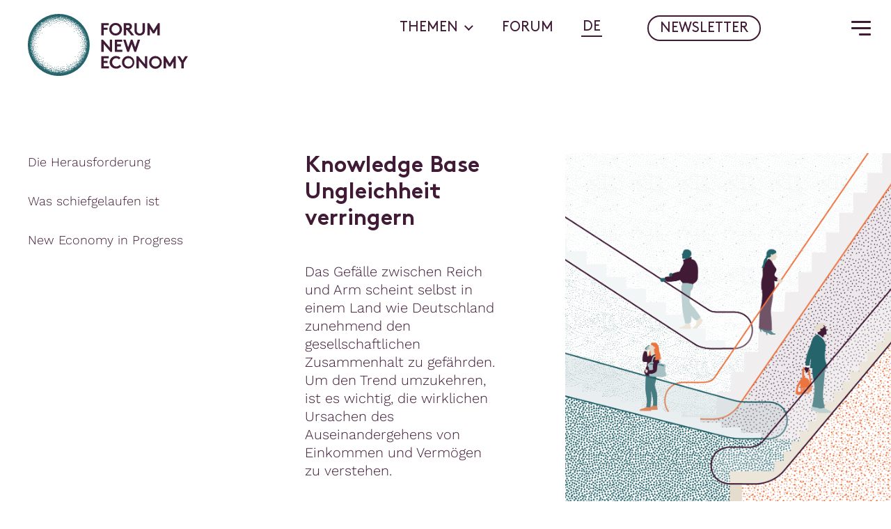

--- FILE ---
content_type: text/html; charset=UTF-8
request_url: https://newforum.org/knowledge/ungleichheit/
body_size: 185321
content:
	<!doctype html>
<!--[if lt IE 9]><html class="no-js no-svg ie lt-ie9 lt-ie8 lt-ie7" lang="de-DE"> <![endif]-->
<!--[if IE 9]><html class="no-js no-svg ie ie9 lt-ie9 lt-ie8" lang="de-DE"> <![endif]-->
<!--[if gt IE 9]><!--><html class="no-js no-svg" lang="de-DE"> <!--<![endif]-->
<head>
    <meta charset="UTF-8" />
    <meta name="description" content="Plattform für ein neues Leitmotiv">
    <link rel="stylesheet" href="https://newforum.org/wp-content/themes/new-forum-v.1.11.0/style.css" type="text/css" media="screen" />
    <meta http-equiv="Content-Type" content="text/html; charset=UTF-8" />
    <meta http-equiv="X-UA-Compatible" content="IE=edge">
    <meta name="viewport" content="width=device-width, initial-scale=1">
    <link rel="author" href="https://newforum.org/wp-content/themes/new-forum-v.1.11.0/humans.txt" />
    <link rel="pingback" href="https://newforum.org/xmlrpc.php" />
    <link rel="profile" href="http://gmpg.org/xfn/11">
    <meta name='robots' content='index, follow, max-image-preview:large, max-snippet:-1, max-video-preview:-1' />

	<!-- This site is optimized with the Yoast SEO plugin v26.6 - https://yoast.com/wordpress/plugins/seo/ -->
	<title>Ungleichheit verringern - Forum for a New Economy</title>
	<link rel="canonical" href="https://newforum.org/knowledge/ungleichheit/" />
	<meta property="og:locale" content="de_DE" />
	<meta property="og:type" content="article" />
	<meta property="og:title" content="Ungleichheit verringern - Forum for a New Economy" />
	<meta property="og:url" content="https://newforum.org/knowledge/ungleichheit/" />
	<meta property="og:site_name" content="Forum for a New Economy" />
	<meta property="article:modified_time" content="2025-12-15T10:58:10+00:00" />
	<meta name="twitter:card" content="summary_large_image" />
	<meta name="twitter:site" content="@forumneweconomy" />
	<script type="application/ld+json" class="yoast-schema-graph">{"@context":"https://schema.org","@graph":[{"@type":"WebPage","@id":"https://newforum.org/knowledge/ungleichheit/","url":"https://newforum.org/knowledge/ungleichheit/","name":"Ungleichheit verringern - Forum for a New Economy","isPartOf":{"@id":"https://newforum.org/#website"},"datePublished":"2021-11-11T13:13:33+00:00","dateModified":"2025-12-15T10:58:10+00:00","breadcrumb":{"@id":"https://newforum.org/knowledge/ungleichheit/#breadcrumb"},"inLanguage":"de","potentialAction":[{"@type":"ReadAction","target":["https://newforum.org/knowledge/ungleichheit/"]}]},{"@type":"BreadcrumbList","@id":"https://newforum.org/knowledge/ungleichheit/#breadcrumb","itemListElement":[{"@type":"ListItem","position":1,"name":"Startseite","item":"https://newforum.org/"},{"@type":"ListItem","position":2,"name":"Ungleichheit verringern"}]},{"@type":"WebSite","@id":"https://newforum.org/#website","url":"https://newforum.org/","name":"Forum for a New Economy","description":"Plattform für ein neues Leitmotiv","publisher":{"@id":"https://newforum.org/#organization"},"potentialAction":[{"@type":"SearchAction","target":{"@type":"EntryPoint","urlTemplate":"https://newforum.org/?s={search_term_string}"},"query-input":{"@type":"PropertyValueSpecification","valueRequired":true,"valueName":"search_term_string"}}],"inLanguage":"de"},{"@type":"Organization","@id":"https://newforum.org/#organization","name":"Forum New Economy","url":"https://newforum.org/","logo":{"@type":"ImageObject","inLanguage":"de","@id":"https://newforum.org/#/schema/logo/image/","url":"https://newforum.org/wp-content/uploads/2021/12/logo.svg","contentUrl":"https://newforum.org/wp-content/uploads/2021/12/logo.svg","width":1,"height":1,"caption":"Forum New Economy"},"image":{"@id":"https://newforum.org/#/schema/logo/image/"},"sameAs":["https://x.com/forumneweconomy","https://www.youtube.com/channel/UCYyN50D28o43uFWfpoAjhHw/featured"]}]}</script>
	<!-- / Yoast SEO plugin. -->


<link rel='dns-prefetch' href='//stackpath.bootstrapcdn.com' />
<link rel="alternate" type="application/rss+xml" title="Forum for a New Economy &raquo; Feed" href="https://newforum.org/feed/" />
<link rel="alternate" type="application/rss+xml" title="Forum for a New Economy &raquo; Kommentar-Feed" href="https://newforum.org/comments/feed/" />
<link rel="alternate" title="oEmbed (JSON)" type="application/json+oembed" href="https://newforum.org/wp-json/oembed/1.0/embed?url=https%3A%2F%2Fnewforum.org%2Fknowledge%2Fungleichheit%2F" />
<link rel="alternate" title="oEmbed (XML)" type="text/xml+oembed" href="https://newforum.org/wp-json/oembed/1.0/embed?url=https%3A%2F%2Fnewforum.org%2Fknowledge%2Fungleichheit%2F&#038;format=xml" />
<style id='wp-img-auto-sizes-contain-inline-css' type='text/css'>
img:is([sizes=auto i],[sizes^="auto," i]){contain-intrinsic-size:3000px 1500px}
/*# sourceURL=wp-img-auto-sizes-contain-inline-css */
</style>
<style id='wp-emoji-styles-inline-css' type='text/css'>

	img.wp-smiley, img.emoji {
		display: inline !important;
		border: none !important;
		box-shadow: none !important;
		height: 1em !important;
		width: 1em !important;
		margin: 0 0.07em !important;
		vertical-align: -0.1em !important;
		background: none !important;
		padding: 0 !important;
	}
/*# sourceURL=wp-emoji-styles-inline-css */
</style>
<style id='classic-theme-styles-inline-css' type='text/css'>
/*! This file is auto-generated */
.wp-block-button__link{color:#fff;background-color:#32373c;border-radius:9999px;box-shadow:none;text-decoration:none;padding:calc(.667em + 2px) calc(1.333em + 2px);font-size:1.125em}.wp-block-file__button{background:#32373c;color:#fff;text-decoration:none}
/*# sourceURL=/wp-includes/css/classic-themes.min.css */
</style>
<link rel='stylesheet' id='cmplz-general-css' href='https://newforum.org/wp-content/plugins/complianz-gdpr-premium/assets/css/cookieblocker.min.css?ver=1704919562' type='text/css' media='all' />
<link rel='stylesheet' id='passster-public-css' href='https://newforum.org/wp-content/plugins/content-protector/assets/public/passster-public.min.css?ver=4.2.17' type='text/css' media='all' />
<script type="text/javascript" id="wpml-cookie-js-extra">
/* <![CDATA[ */
var wpml_cookies = {"wp-wpml_current_language":{"value":"de","expires":1,"path":"/"}};
var wpml_cookies = {"wp-wpml_current_language":{"value":"de","expires":1,"path":"/"}};
//# sourceURL=wpml-cookie-js-extra
/* ]]> */
</script>
<script type="text/javascript" src="https://newforum.org/wp-content/plugins/sitepress-multilingual-cms/res/js/cookies/language-cookie.js?ver=486900" id="wpml-cookie-js" defer="defer" data-wp-strategy="defer"></script>
<script type="text/javascript" src="https://newforum.org/wp-includes/js/jquery/jquery.min.js?ver=3.7.1" id="jquery-core-js"></script>
<script type="text/javascript" src="https://newforum.org/wp-includes/js/jquery/jquery-migrate.min.js?ver=3.4.1" id="jquery-migrate-js"></script>
<script type="text/javascript" src="https://newforum.org/wp-content/plugins/content-protector/assets/public/cookie.js?ver=b592d4" id="passster-cookie-js"></script>
<script type="text/javascript" id="passster-public-js-extra">
/* <![CDATA[ */
var ps_ajax = {"ajax_url":"https://newforum.org/wp-admin/admin-ajax.php","nonce":"d92cabf5f9","hash_nonce":"5a80df8338","logout_nonce":"42512c1518","post_id":"311","shortcodes":[],"permalink":"https://newforum.org/knowledge/ungleichheit/","cookie_duration_unit":"days","cookie_duration":"1","disable_cookie":"","unlock_mode":""};
//# sourceURL=passster-public-js-extra
/* ]]> */
</script>
<script type="text/javascript" src="https://newforum.org/wp-content/plugins/content-protector/assets/public/passster-public.min.js?ver=4.2.17" id="passster-public-js"></script>
<link rel="https://api.w.org/" href="https://newforum.org/wp-json/" />
<link rel='shortlink' href='https://newforum.org/?p=311' />
<!-- Matomo --><script type="text/plain" data-service="matomo" data-category="statistics">
(function () {
function initTracking() {
var _paq = window._paq = window._paq || [];
_paq.push(['trackPageView']);_paq.push(['enableLinkTracking']);_paq.push(['alwaysUseSendBeacon']);_paq.push(['setTrackerUrl', "\/\/newforum.org\/wp-content\/plugins\/matomo\/app\/matomo.php"]);_paq.push(['setSiteId', '1']);var d=document, g=d.createElement('script'), s=d.getElementsByTagName('script')[0];
g.type='text/javascript'; g.async=true; g.src="\/\/newforum.org\/wp-content\/uploads\/matomo\/matomo.js"; s.parentNode.insertBefore(g,s);
}
if (document.prerendering) {
	document.addEventListener('prerenderingchange', initTracking, {once: true});
} else {
	initTracking();
}
})();
</script>
<!-- End Matomo Code -->			<style>.cmplz-hidden {
					display: none !important;
				}</style>        <style>
            .passster-form {
                max-width: 700px !important;
                        }

            .passster-form > form {
                background: #FAFAFA;
                padding: 20px 20px 20px 20px;
                margin: 0px 0px 0px 0px;
                border-radius: 0px;
            }

            .passster-form .ps-form-headline {
                font-size: 24px;
                font-weight: 500;
                color: #6804cc;
            }

            .passster-form p {
                font-size: 16px;
                font-weight: 300;
                color: #000;
            }

            .passster-submit, .passster-submit-recaptcha,
			.passster-submit, .passster-submit-turnstile {
                background: #6804cc;
                padding: 10px 10px 10px 10px;
                margin: 0px 0px 0px 0px;
                border-radius: 0px;
                font-size: 16pxpx;
                font-weight: 400;
                color: #fff;
            }

            .passster-submit:hover, .passster-submit-recaptcha:hover,
            .passster-submit:hover, .passster-submit-turnstile:hover {
                background: #000;
                color: #fff;
            }
        </style>
				<script>
			document.documentElement.className = document.documentElement.className.replace('no-js', 'js');
		</script>
				<style>
			.no-js img.lazyload {
				display: none;
			}

			figure.wp-block-image img.lazyloading {
				min-width: 150px;
			}

						.lazyload, .lazyloading {
				opacity: 0;
			}

			.lazyloaded {
				opacity: 1;
				transition: opacity 400ms;
				transition-delay: 0ms;
			}

					</style>
		<!-- Matomo -->
<script type="text/plain" data-service="matomo" data-category="statistics">
  var _paq = window._paq = window._paq || [];
  /* tracker methods like "setCustomDimension" should be called before "trackPageView" */
  _paq.push(['trackPageView']);
  _paq.push(['enableLinkTracking']);
  (function() {
    var u="https://ecf.matomo.cloud/";
    _paq.push(['setTrackerUrl', u+'matomo.php']);
    _paq.push(['setSiteId', '6']);
    var d=document, g=d.createElement('script'), s=d.getElementsByTagName('script')[0];
    g.async=true; g.src='https://cdn.matomo.cloud/ecf.matomo.cloud/matomo.js'; s.parentNode.insertBefore(g,s);
  })();
</script>
<!-- End Matomo Code -->
<link rel="icon" href="https://newforum.org/wp-content/uploads/2022/01/cropped-Favicon-32x32.png" sizes="32x32" />
<link rel="icon" href="https://newforum.org/wp-content/uploads/2022/01/cropped-Favicon-192x192.png" sizes="192x192" />
<link rel="apple-touch-icon" href="https://newforum.org/wp-content/uploads/2022/01/cropped-Favicon-180x180.png" />
<meta name="msapplication-TileImage" content="https://newforum.org/wp-content/uploads/2022/01/cropped-Favicon-270x270.png" />

		
			<link rel="stylesheet" href="https://newforum.org/wp-content/themes/new-forum-v.1.11.0/dist/styles.css" type="text/css" media="screen" />
		
		<script>
		!function(t,o,e,n,i,r){function c(t,e){r?n(t,e||32):i.push(t,e)}function f(t,e,n,i){return e&&o.getElementById(e)||(i=o.createElement(t||'SCRIPT'),e&&(i.id=e),n&&(i.onload=n),o.head.appendChild(i)),i||{}}r=/p/.test(o.readyState),t.addEventListener('on'+e in t?e:'load',function(){for(r=1;i[0];)c(i.shift(),i.shift())}),c._=f,t.defer=c,t.deferscript=function(t,e,n,i){c(function(){f('',e,i).src=t},n)}}(this,document,'pageshow',setTimeout,[]),function(u,n){var a='IntersectionObserver',d='src',l='lazied',h='data-',p=h+l,y='load',m='forEach',b='getAttribute',g=Function(),v=u.defer||g,c=v._||g;function I(t,e){return[].slice.call((e||n).querySelectorAll(t))}function t(s){return function(t,e,o,r,c,f){v(function(n,e){function i(n){!1!==(r||g).call(n,n)&&((f||['srcset',d,'style'])[m](function(t,e){(e=n[b](h+t))&&(n[t]=e)}),I('SOURCE',n)[m](i),y in n&&n[y]()),n.className+=' '+(o||l)}e=a in u?(n=new u[a](function(t){t[m](function(t,e){t.isIntersecting&&(e=t.target)&&(n.unobserve(e),i(e))})},c)).observe.bind(n):i,I(t||s+'['+h+d+']:not(['+p+'])')[m](function(t){t[b](p)||(t.setAttribute(p,s),e(t))})},e)}}function e(){v(function(e,n,i,o,r){e=I((i='script[type=deferjs]')+':not('+(o='[async]')+')').concat(I(i+o)),function t(){if(0!=e){for(o in(i=e.shift()).parentNode.removeChild(i),i.removeAttribute('type'),n=c(),i)'string'==typeof(r=i[o])&&n[o]!=r&&(n[o]=r);n[d]&&!n.hasAttribute('async')?n.onload=n.onerror=t:v(t,.1)}}()},4)}e(),u.deferstyle=function(e,n,t,i){v(function(t){(t=c('LINK',n,i)).rel='stylesheet',t.href=e},t)},u.deferimg=t('IMG'),u.deferiframe=t('IFRAME'),v.all=e}(this,document);
	</script>

	<style id='global-styles-inline-css' type='text/css'>
:root{--wp--preset--aspect-ratio--square: 1;--wp--preset--aspect-ratio--4-3: 4/3;--wp--preset--aspect-ratio--3-4: 3/4;--wp--preset--aspect-ratio--3-2: 3/2;--wp--preset--aspect-ratio--2-3: 2/3;--wp--preset--aspect-ratio--16-9: 16/9;--wp--preset--aspect-ratio--9-16: 9/16;--wp--preset--color--black: #000000;--wp--preset--color--cyan-bluish-gray: #abb8c3;--wp--preset--color--white: #ffffff;--wp--preset--color--pale-pink: #f78da7;--wp--preset--color--vivid-red: #cf2e2e;--wp--preset--color--luminous-vivid-orange: #ff6900;--wp--preset--color--luminous-vivid-amber: #fcb900;--wp--preset--color--light-green-cyan: #7bdcb5;--wp--preset--color--vivid-green-cyan: #00d084;--wp--preset--color--pale-cyan-blue: #8ed1fc;--wp--preset--color--vivid-cyan-blue: #0693e3;--wp--preset--color--vivid-purple: #9b51e0;--wp--preset--gradient--vivid-cyan-blue-to-vivid-purple: linear-gradient(135deg,rgb(6,147,227) 0%,rgb(155,81,224) 100%);--wp--preset--gradient--light-green-cyan-to-vivid-green-cyan: linear-gradient(135deg,rgb(122,220,180) 0%,rgb(0,208,130) 100%);--wp--preset--gradient--luminous-vivid-amber-to-luminous-vivid-orange: linear-gradient(135deg,rgb(252,185,0) 0%,rgb(255,105,0) 100%);--wp--preset--gradient--luminous-vivid-orange-to-vivid-red: linear-gradient(135deg,rgb(255,105,0) 0%,rgb(207,46,46) 100%);--wp--preset--gradient--very-light-gray-to-cyan-bluish-gray: linear-gradient(135deg,rgb(238,238,238) 0%,rgb(169,184,195) 100%);--wp--preset--gradient--cool-to-warm-spectrum: linear-gradient(135deg,rgb(74,234,220) 0%,rgb(151,120,209) 20%,rgb(207,42,186) 40%,rgb(238,44,130) 60%,rgb(251,105,98) 80%,rgb(254,248,76) 100%);--wp--preset--gradient--blush-light-purple: linear-gradient(135deg,rgb(255,206,236) 0%,rgb(152,150,240) 100%);--wp--preset--gradient--blush-bordeaux: linear-gradient(135deg,rgb(254,205,165) 0%,rgb(254,45,45) 50%,rgb(107,0,62) 100%);--wp--preset--gradient--luminous-dusk: linear-gradient(135deg,rgb(255,203,112) 0%,rgb(199,81,192) 50%,rgb(65,88,208) 100%);--wp--preset--gradient--pale-ocean: linear-gradient(135deg,rgb(255,245,203) 0%,rgb(182,227,212) 50%,rgb(51,167,181) 100%);--wp--preset--gradient--electric-grass: linear-gradient(135deg,rgb(202,248,128) 0%,rgb(113,206,126) 100%);--wp--preset--gradient--midnight: linear-gradient(135deg,rgb(2,3,129) 0%,rgb(40,116,252) 100%);--wp--preset--font-size--small: 13px;--wp--preset--font-size--medium: 20px;--wp--preset--font-size--large: 36px;--wp--preset--font-size--x-large: 42px;--wp--preset--spacing--20: 0.44rem;--wp--preset--spacing--30: 0.67rem;--wp--preset--spacing--40: 1rem;--wp--preset--spacing--50: 1.5rem;--wp--preset--spacing--60: 2.25rem;--wp--preset--spacing--70: 3.38rem;--wp--preset--spacing--80: 5.06rem;--wp--preset--shadow--natural: 6px 6px 9px rgba(0, 0, 0, 0.2);--wp--preset--shadow--deep: 12px 12px 50px rgba(0, 0, 0, 0.4);--wp--preset--shadow--sharp: 6px 6px 0px rgba(0, 0, 0, 0.2);--wp--preset--shadow--outlined: 6px 6px 0px -3px rgb(255, 255, 255), 6px 6px rgb(0, 0, 0);--wp--preset--shadow--crisp: 6px 6px 0px rgb(0, 0, 0);}:where(.is-layout-flex){gap: 0.5em;}:where(.is-layout-grid){gap: 0.5em;}body .is-layout-flex{display: flex;}.is-layout-flex{flex-wrap: wrap;align-items: center;}.is-layout-flex > :is(*, div){margin: 0;}body .is-layout-grid{display: grid;}.is-layout-grid > :is(*, div){margin: 0;}:where(.wp-block-columns.is-layout-flex){gap: 2em;}:where(.wp-block-columns.is-layout-grid){gap: 2em;}:where(.wp-block-post-template.is-layout-flex){gap: 1.25em;}:where(.wp-block-post-template.is-layout-grid){gap: 1.25em;}.has-black-color{color: var(--wp--preset--color--black) !important;}.has-cyan-bluish-gray-color{color: var(--wp--preset--color--cyan-bluish-gray) !important;}.has-white-color{color: var(--wp--preset--color--white) !important;}.has-pale-pink-color{color: var(--wp--preset--color--pale-pink) !important;}.has-vivid-red-color{color: var(--wp--preset--color--vivid-red) !important;}.has-luminous-vivid-orange-color{color: var(--wp--preset--color--luminous-vivid-orange) !important;}.has-luminous-vivid-amber-color{color: var(--wp--preset--color--luminous-vivid-amber) !important;}.has-light-green-cyan-color{color: var(--wp--preset--color--light-green-cyan) !important;}.has-vivid-green-cyan-color{color: var(--wp--preset--color--vivid-green-cyan) !important;}.has-pale-cyan-blue-color{color: var(--wp--preset--color--pale-cyan-blue) !important;}.has-vivid-cyan-blue-color{color: var(--wp--preset--color--vivid-cyan-blue) !important;}.has-vivid-purple-color{color: var(--wp--preset--color--vivid-purple) !important;}.has-black-background-color{background-color: var(--wp--preset--color--black) !important;}.has-cyan-bluish-gray-background-color{background-color: var(--wp--preset--color--cyan-bluish-gray) !important;}.has-white-background-color{background-color: var(--wp--preset--color--white) !important;}.has-pale-pink-background-color{background-color: var(--wp--preset--color--pale-pink) !important;}.has-vivid-red-background-color{background-color: var(--wp--preset--color--vivid-red) !important;}.has-luminous-vivid-orange-background-color{background-color: var(--wp--preset--color--luminous-vivid-orange) !important;}.has-luminous-vivid-amber-background-color{background-color: var(--wp--preset--color--luminous-vivid-amber) !important;}.has-light-green-cyan-background-color{background-color: var(--wp--preset--color--light-green-cyan) !important;}.has-vivid-green-cyan-background-color{background-color: var(--wp--preset--color--vivid-green-cyan) !important;}.has-pale-cyan-blue-background-color{background-color: var(--wp--preset--color--pale-cyan-blue) !important;}.has-vivid-cyan-blue-background-color{background-color: var(--wp--preset--color--vivid-cyan-blue) !important;}.has-vivid-purple-background-color{background-color: var(--wp--preset--color--vivid-purple) !important;}.has-black-border-color{border-color: var(--wp--preset--color--black) !important;}.has-cyan-bluish-gray-border-color{border-color: var(--wp--preset--color--cyan-bluish-gray) !important;}.has-white-border-color{border-color: var(--wp--preset--color--white) !important;}.has-pale-pink-border-color{border-color: var(--wp--preset--color--pale-pink) !important;}.has-vivid-red-border-color{border-color: var(--wp--preset--color--vivid-red) !important;}.has-luminous-vivid-orange-border-color{border-color: var(--wp--preset--color--luminous-vivid-orange) !important;}.has-luminous-vivid-amber-border-color{border-color: var(--wp--preset--color--luminous-vivid-amber) !important;}.has-light-green-cyan-border-color{border-color: var(--wp--preset--color--light-green-cyan) !important;}.has-vivid-green-cyan-border-color{border-color: var(--wp--preset--color--vivid-green-cyan) !important;}.has-pale-cyan-blue-border-color{border-color: var(--wp--preset--color--pale-cyan-blue) !important;}.has-vivid-cyan-blue-border-color{border-color: var(--wp--preset--color--vivid-cyan-blue) !important;}.has-vivid-purple-border-color{border-color: var(--wp--preset--color--vivid-purple) !important;}.has-vivid-cyan-blue-to-vivid-purple-gradient-background{background: var(--wp--preset--gradient--vivid-cyan-blue-to-vivid-purple) !important;}.has-light-green-cyan-to-vivid-green-cyan-gradient-background{background: var(--wp--preset--gradient--light-green-cyan-to-vivid-green-cyan) !important;}.has-luminous-vivid-amber-to-luminous-vivid-orange-gradient-background{background: var(--wp--preset--gradient--luminous-vivid-amber-to-luminous-vivid-orange) !important;}.has-luminous-vivid-orange-to-vivid-red-gradient-background{background: var(--wp--preset--gradient--luminous-vivid-orange-to-vivid-red) !important;}.has-very-light-gray-to-cyan-bluish-gray-gradient-background{background: var(--wp--preset--gradient--very-light-gray-to-cyan-bluish-gray) !important;}.has-cool-to-warm-spectrum-gradient-background{background: var(--wp--preset--gradient--cool-to-warm-spectrum) !important;}.has-blush-light-purple-gradient-background{background: var(--wp--preset--gradient--blush-light-purple) !important;}.has-blush-bordeaux-gradient-background{background: var(--wp--preset--gradient--blush-bordeaux) !important;}.has-luminous-dusk-gradient-background{background: var(--wp--preset--gradient--luminous-dusk) !important;}.has-pale-ocean-gradient-background{background: var(--wp--preset--gradient--pale-ocean) !important;}.has-electric-grass-gradient-background{background: var(--wp--preset--gradient--electric-grass) !important;}.has-midnight-gradient-background{background: var(--wp--preset--gradient--midnight) !important;}.has-small-font-size{font-size: var(--wp--preset--font-size--small) !important;}.has-medium-font-size{font-size: var(--wp--preset--font-size--medium) !important;}.has-large-font-size{font-size: var(--wp--preset--font-size--large) !important;}.has-x-large-font-size{font-size: var(--wp--preset--font-size--x-large) !important;}
/*# sourceURL=global-styles-inline-css */
</style>
</head>

	<body data-cmplz=1 class="wp-singular knowledge-template-default single single-knowledge postid-311 wp-theme-new-forum-v1110" data-template="base.twig">
		<a class="skip-link screen-reader-text" href="#content">Zum Inhalt springen</a>


							<header class="header">
        <div class="header__logo--mobile">
        <a class="logo lozad" href="https://newforum.org">
    <svg xmlns="http://www.w3.org/2000/svg" width="100%" viewBox="0 0 339.27 131">
  <g id="Gruppe_5229" data-name="Gruppe 5229" transform="translate(20944 -6815)">
    <g id="logo-text">
      <path id="Pfad_14679" data-name="Pfad 14679" d="M171.32,23.83V19.37H155.74v26h5V33.66h8V29.21h-8V23.83Zm6.13,8.53a8.542,8.542,0,0,1,17.07-.71v.71a8.542,8.542,0,0,1-17.07.71c-.01-.23-.01-.47,0-.71Zm-5,0a13.12,13.12,0,0,0,12.87,13.37H186A13.13,13.13,0,0,0,199.53,33v-.68A13.11,13.11,0,0,0,186.66,19h-.67a13.12,13.12,0,0,0-13.55,12.69c0,.22-.01.45,0,.67Zm37.64,1.49,9.24,11.5h6.2L215.8,33.44a6.64,6.64,0,0,0,2.6-1.52,7.28,7.28,0,0,0,.34-10.28c-.11-.12-.22-.23-.34-.34a7.87,7.87,0,0,0-5.68-1.93h-9.46v26h5V33.85Zm-1.82-4.46V23.83h4.15a3.06,3.06,0,0,1,2.53.81,2.82,2.82,0,0,1-2.53,4.75ZM237,45.73a11.82,11.82,0,0,0,7.8-2.68c2.15-1.93,3.34-4.67,3.34-8.65v-15h-5V34.78c0,2.37-.64,3.81-1.71,4.82a6.66,6.66,0,0,1-8.83,0c-1.08-1-1.71-2.45-1.71-4.82V19.37h-5v15c0,4,1.19,6.72,3.34,8.65A11.82,11.82,0,0,0,237,45.73Zm20-26.36h-3.53v26h5V30.88l6.24,10.21h3.49l6.23-10.21V45.35h5v-26H276L266.53,34.9Zm-101.33,61h5V63.42l14.47,16.93h3.53v-26h-5V71.29L159.26,54.37h-3.52Zm44.17-21.53V54.37H184.32v26h16V75.9H189.33V68.66h8V64.2h-8V58.82Zm10.83,21.53h3.54L220,63.91l5.79,16.44h3.53l8.61-26h-5l-5.38,16.22-5.75-16.2h-3.52l-5.72,16.22-5.38-16.22h-5.05ZM171.32,93.82V89.36H155.74v26h16V110.9H160.75v-7.24h8V99.2h-8V93.82ZM187,93.45a8.9,8.9,0,0,1,6.31,2.67l3.22-3.41a13.48,13.48,0,0,0-9.5-3.72c-8.09,0-13.69,5.91-13.69,13.37s5.68,13.36,13.77,13.36a13.65,13.65,0,0,0,10.91-5l-3.45-3.08a9.1,9.1,0,0,1-7.35,3.61,8.91,8.91,0,0,1-.22-17.8Zm17.33,8.91a8.8,8.8,0,1,1,0,.2Zm-5,0a13.12,13.12,0,0,0,12.87,13.36h.68a13.37,13.37,0,0,0,0-26.73,13.14,13.14,0,0,0-13.55,12.69c.02.23.01.45.02.68Zm30.81,13h5V98.42l14.47,16.93h3.53v-26h-5v16.93L233.68,89.36h-3.52Zm31.73-13a8.8,8.8,0,1,1,0,.2Zm-5,0A13.55,13.55,0,1,0,270.61,89h-.18a13.12,13.12,0,0,0-13.54,12.69c-.01.22-.01.44-.01.67Zm34.33-13h-3.52v26h5V100.87l6.23,10.21h3.49l6.24-10.21v14.48h5v-26h-3.53l-9.46,15.56Zm48.07,0h-5.71l-5.68,9.14-5.72-9.14h-5.72l8.91,14.22v11.77h5V103.58Z" transform="translate(-20944 6815)" fill="#411a36"/>
    </g>
    <g id="logo-icon">
      <path id="Pfad_14679-2" data-name="Pfad 14679" d="M120.14,65.16H120a.66.66,0,0,0-.58.54h0a.62.62,0,1,0,.7-.54Z" transform="translate(-20944 6815)" fill="#25646b"/>
      <circle id="Ellipse_180" data-name="Ellipse 180" cx="0.62" cy="0.62" r="0.62" transform="translate(-20846.131 6851.65)" fill="#25646b"/>
      <circle id="Ellipse_181" data-name="Ellipse 181" cx="0.62" cy="0.62" r="0.62" transform="translate(-20827.92 6878.27)" fill="#25646b"/>
      <path id="Pfad_14680" data-name="Pfad 14680" d="M73.68,110.62a.61.61,0,0,0-.62.61.62.62,0,1,0,1.24,0,.63.63,0,0,0-.62-.61Z" transform="translate(-20944 6815)" fill="#25646b"/>
      <path id="Pfad_14681" data-name="Pfad 14681" d="M70.63,113.33h0a.61.61,0,0,0-.61-.62.62.62,0,0,0-.62.62.61.61,0,0,0,.62.61.6.6,0,0,0,.61-.61Z" transform="translate(-20944 6815)" fill="#25646b"/>
      <circle id="Ellipse_182" data-name="Ellipse 182" cx="0.62" cy="0.62" r="0.62" transform="translate(-20884.68 6933.1)" fill="#25646b"/>
      <circle id="Ellipse_183" data-name="Ellipse 183" cx="0.62" cy="0.62" r="0.62" transform="translate(-20869.74 6929.35)" fill="#25646b"/>
      <path id="Pfad_14682" data-name="Pfad 14682" d="M77.23,119.29h0a1,1,0,0,0-1.21.4.63.63,0,0,0-.49-.29l-.34.12a.63.63,0,0,0-.78-.39.612.612,0,1,0,.39,1.16h0a.21.21,0,0,0,.16-.08.6.6,0,0,0,.76.37h0a1,1,0,0,0,.16-.12.93.93,0,0,0,.53.62,1,1,0,0,0,1.27-.5h0a1.25,1.25,0,0,0,.08-.42v-.24a.6.6,0,0,0-.53-.63Z" transform="translate(-20944 6815)" fill="#25646b"/>
      <circle id="Ellipse_184" data-name="Ellipse 184" cx="0.62" cy="0.62" r="0.62" transform="translate(-20863.07 6925.92)" fill="#25646b"/>
      <circle id="Ellipse_185" data-name="Ellipse 185" cx="0.62" cy="0.62" r="0.62" transform="translate(-20872.561 6933.33)" fill="#25646b"/>
      <path id="Pfad_14683" data-name="Pfad 14683" d="M65.62,118.06h0a.57.57,0,0,0-.54-.58.53.53,0,0,0-.59.49.54.54,0,0,0,.49.59h0a.6.6,0,0,0,.64-.5Z" transform="translate(-20944 6815)" fill="#25646b"/>
      <circle id="Ellipse_186" data-name="Ellipse 186" cx="0.62" cy="0.62" r="0.62" transform="translate(-20872.41 6930.86)" fill="#25646b"/>
      <path id="Pfad_14684" data-name="Pfad 14684" d="M70.24,116.53a.61.61,0,0,0-.38-.76h-.08a.61.61,0,0,0-.73.42v.16a.59.59,0,0,0,.46.57h0A.61.61,0,0,0,70.24,116.53Z" transform="translate(-20944 6815)" fill="#25646b"/>
      <circle id="Ellipse_187" data-name="Ellipse 187" cx="0.62" cy="0.62" r="0.62" transform="translate(-20931.789 6886.99)" fill="#25646b"/>
      <circle id="Ellipse_188" data-name="Ellipse 188" cx="0.62" cy="0.62" r="0.62" transform="translate(-20931.25 6879.27)" fill="#25646b"/>
      <circle id="Ellipse_189" data-name="Ellipse 189" cx="0.62" cy="0.62" r="0.62" transform="translate(-20898.301 6835.67)" fill="#25646b"/>
      <path id="Pfad_14685" data-name="Pfad 14685" d="M71.29,9.26h0a.44.44,0,0,0,.38-.11h.08a.64.64,0,0,0,.47-.07.59.59,0,0,0,.26-.39.56.56,0,0,0-.07-.47A.6.6,0,0,0,72,7.94a.55.55,0,0,0-.31,0,.66.66,0,0,0-.38.12h-.08a.62.62,0,0,0-.38.27.58.58,0,0,0-.08.46.68.68,0,0,0,.52.47Z" transform="translate(-20944 6815)" fill="#25646b"/>
      <circle id="Ellipse_190" data-name="Ellipse 190" cx="0.62" cy="0.62" r="0.62" transform="translate(-20929.359 6899.18)" fill="#25646b"/>
      <circle id="Ellipse_191" data-name="Ellipse 191" cx="0.62" cy="0.62" r="0.62" transform="translate(-20928.51 6866.58)" fill="#25646b"/>
      <path id="Pfad_14686" data-name="Pfad 14686" d="M14.43,82.08a.62.62,0,0,0,.18-.44A.61.61,0,0,0,14,81a.62.62,0,0,0-.44.18.65.65,0,0,0-.18.44.61.61,0,0,0,.62.62.65.65,0,0,0,.43-.16Z" transform="translate(-20944 6815)" fill="#25646b"/>
      <circle id="Ellipse_192" data-name="Ellipse 192" cx="0.62" cy="0.62" r="0.62" transform="translate(-20929.09 6871.56)" fill="#25646b"/>
      <path id="Pfad_14687" data-name="Pfad 14687" d="M39.07,112.9h0a.59.59,0,0,0-.45,0,.61.61,0,0,0-.28.37.6.6,0,0,0,.42.73.61.61,0,0,0,.46-.06.67.67,0,0,0,.28-.36v-.16A.65.65,0,0,0,39.07,112.9Z" transform="translate(-20944 6815)" fill="#25646b"/>
      <path id="Pfad_14688" data-name="Pfad 14688" d="M12.26,51.63h.23a.61.61,0,0,0,.57-.5h.23A.62.62,0,0,0,13.38,50a.58.58,0,0,0-.62.5h-.23a.64.64,0,0,0-.47.07.63.63,0,0,0-.19.86A.58.58,0,0,0,12.26,51.63Z" transform="translate(-20944 6815)" fill="#25646b"/>
      <circle id="Ellipse_193" data-name="Ellipse 193" cx="0.62" cy="0.62" r="0.62" transform="translate(-20831.58 6882.59)" fill="#25646b"/>
      <path id="Pfad_14689" data-name="Pfad 14689" d="M66.5,120.33a.61.61,0,0,0-.59-.64.62.62,0,0,0-.64.56.69.69,0,0,0,.31.58v.11a.625.625,0,0,0,1.23.22v-.06a.75.75,0,0,0-.27-.58Z" transform="translate(-20944 6815)" fill="#25646b"/>
      <path id="Pfad_14690" data-name="Pfad 14690" d="M89.58,117.32h0l-.27-.08a.622.622,0,0,0-.08,1.24h.27a.66.66,0,0,0,.5-.74.65.65,0,0,0-.42-.42Z" transform="translate(-20944 6815)" fill="#25646b"/>
      <circle id="Ellipse_194" data-name="Ellipse 194" cx="0.62" cy="0.62" r="0.62" transform="translate(-20824.949 6882.94)" fill="#25646b"/>
      <path id="Pfad_14691" data-name="Pfad 14691" d="M20.86,101.35a.65.65,0,0,0-.81.35.75.75,0,0,0,0,.42v.23a.6.6,0,0,0,.27.39.66.66,0,0,0,.46.08.54.54,0,0,0,.46-.42h0v-.24a.65.65,0,0,0-.38-.81Z" transform="translate(-20944 6815)" fill="#25646b"/>
      <path id="Pfad_14692" data-name="Pfad 14692" d="M22.4,94.49h.08a.67.67,0,0,0,.44-.18.62.62,0,0,0,.18-.44.6.6,0,0,0-.18-.44.62.62,0,0,0-.44-.18.66.66,0,0,0-.62.58h-.07a.6.6,0,0,0-.39.27.66.66,0,0,0-.08.46.57.57,0,0,0,.47.46h0A.62.62,0,0,0,22.4,94.49Z" transform="translate(-20944 6815)" fill="#25646b"/>
      <circle id="Ellipse_195" data-name="Ellipse 195" cx="0.62" cy="0.62" r="0.62" transform="translate(-20922.029 6911.03)" fill="#25646b"/>
      <circle id="Ellipse_196" data-name="Ellipse 196" cx="0.62" cy="0.62" r="0.62" transform="translate(-20911.34 6913.34)" fill="#25646b"/>
      <path id="Pfad_14693" data-name="Pfad 14693" d="M13.79,41.11h0a.47.47,0,0,0,.31-.12h.23a.58.58,0,0,0,.57-.47.92.92,0,0,0,.24.43.6.6,0,0,0-.08.85.59.59,0,0,0,.41.21.56.56,0,0,0,.44-.14A.6.6,0,0,0,16,41l-.07-.07c.07-.08.15-.12.19-.24a.67.67,0,0,0-.23-.84.66.66,0,0,0-.85.23.49.49,0,0,0-.08.23.64.64,0,0,0-.62-.62.84.84,0,0,0-.27.08.44.44,0,0,0-.38.12.54.54,0,0,0-.5.57.6.6,0,0,0,.61.65Z" transform="translate(-20944 6815)" fill="#25646b"/>
      <path id="Pfad_14694" data-name="Pfad 14694" d="M37.83,110.21a.4.4,0,0,0,.12-.29h0a.38.38,0,0,0-.38-.38.34.34,0,0,0-.3.1.33.33,0,0,0-.12.28.424.424,0,0,0,.38.43A.41.41,0,0,0,37.83,110.21Z" transform="translate(-20944 6815)" fill="#25646b"/>
      <path id="Pfad_14695" data-name="Pfad 14695" d="M18.08,95.88a.63.63,0,1,0,.85-.93.55.55,0,0,0-.42-.15.59.59,0,0,0-.62.42.66.66,0,0,0-.38-.12.65.65,0,0,0-.44.2.59.59,0,0,0-.14.46.58.58,0,0,0,.2.43.59.59,0,0,0,.46.14.6.6,0,0,0,.49-.45Z" transform="translate(-20944 6815)" fill="#25646b"/>
      <circle id="Ellipse_197" data-name="Ellipse 197" cx="0.62" cy="0.62" r="0.62" transform="translate(-20910.6 6833.51)" fill="#25646b"/>
      <path id="Pfad_14696" data-name="Pfad 14696" d="M32.78,21h0a.6.6,0,0,0,.7.54,1.23,1.23,0,0,0,.38-.19.61.61,0,0,0,.62-.61.63.63,0,0,0-.18-.44.58.58,0,0,0-.44-.18.67.67,0,0,0-.5.27h-.08a.51.51,0,0,0-.4.17A.52.52,0,0,0,32.78,21Z" transform="translate(-20944 6815)" fill="#25646b"/>
      <path id="Pfad_14697" data-name="Pfad 14697" d="M35.13,21.92h.16a.58.58,0,0,0,.62-.46.6.6,0,0,0-.43-.73.63.63,0,0,0-.77.42.61.61,0,0,0,.06.46.67.67,0,0,0,.36.31Z" transform="translate(-20944 6815)" fill="#25646b"/>
      <circle id="Ellipse_198" data-name="Ellipse 198" cx="0.62" cy="0.62" r="0.62" transform="translate(-20915.391 6834.52)" fill="#25646b"/>
      <path id="Pfad_14698" data-name="Pfad 14698" d="M98,107.09a.56.56,0,0,0,.23.76h0a.43.43,0,0,0,.38,0,.38.38,0,0,0,.39-.31.55.55,0,0,0-.24-.75h0a.56.56,0,0,0-.76.3Z" transform="translate(-20944 6815)" fill="#25646b"/>
      <path id="Pfad_14699" data-name="Pfad 14699" d="M100,109.53a.61.61,0,0,0-.62-.61.62.62,0,0,0-.3,1.15v.12a.62.62,0,1,0,.92-.54Z" transform="translate(-20944 6815)" fill="#25646b"/>
      <path id="Pfad_14700" data-name="Pfad 14700" d="M94,102.59h0a.35.35,0,1,0-.116-.267.35.35,0,0,0,.116.267Z" transform="translate(-20944 6815)" fill="#25646b"/>
      <path id="Pfad_14701" data-name="Pfad 14701" d="M17.81,93.13h0a.58.58,0,0,0,.18.43.59.59,0,0,0,.44.18.62.62,0,0,0,.44-.18.57.57,0,0,0,.17-.43.58.58,0,0,0-.17-.44.62.62,0,0,0-.44-.18.63.63,0,0,0-.62.62Z" transform="translate(-20944 6815)" fill="#25646b"/>
      <path id="Pfad_14702" data-name="Pfad 14702" d="M10.48,70.67h0A.61.61,0,1,0,10,70v.19a.56.56,0,0,0,.48.48Z" transform="translate(-20944 6815)" fill="#25646b"/>
      <path id="Pfad_14703" data-name="Pfad 14703" d="M17.49,37.61h0a.63.63,0,0,0,.62-.61.29.29,0,0,0,0-.16.25.25,0,0,0,.23-.15h.16a.58.58,0,0,0,.44-.13.59.59,0,0,0,.2-.35.6.6,0,0,0,.55.36.62.62,0,1,0,0-1.23.6.6,0,0,0-.59.5.61.61,0,0,0-.1-.14.63.63,0,0,0-.42-.21.58.58,0,0,0-.5.19.62.62,0,0,0-.48,0,.6.6,0,0,0-.3.38.5.5,0,0,0,0,.34.63.63,0,0,0-.27.85.74.74,0,0,0,.46.36Z" transform="translate(-20944 6815)" fill="#25646b"/>
      <circle id="Ellipse_199" data-name="Ellipse 199" cx="0.62" cy="0.62" r="0.62" transform="translate(-20927.189 6889.07)" fill="#25646b"/>
      <path id="Pfad_14704" data-name="Pfad 14704" d="M9.52,68.4h0a.568.568,0,0,0,.65.5h.08l.08.12a.65.65,0,0,0,.43.21.66.66,0,0,0,.45-.17.64.64,0,0,0,.2-.43v.08a.59.59,0,0,0,.21.41.6.6,0,0,0,.44.13.56.56,0,0,0,.41-.22.58.58,0,0,0,.13-.44.63.63,0,0,0-.65-.54.57.57,0,0,0-.54.54.63.63,0,0,0-.62-.61.26.26,0,0,0-.15,0,.51.51,0,0,0-.62-.31.67.67,0,0,0-.5.73Z" transform="translate(-20944 6815)" fill="#25646b"/>
      <path id="Pfad_14705" data-name="Pfad 14705" d="M7.93,72.3h0a.63.63,0,0,0-.69-.54H7.12a.68.68,0,0,0-.58.7.63.63,0,0,0,.23.42.65.65,0,0,0,.47.12h.19a.64.64,0,0,0,.5-.7Z" transform="translate(-20944 6815)" fill="#25646b"/>
      <path id="Pfad_14706" data-name="Pfad 14706" d="M8.48,70.87v.23a.59.59,0,0,0,.47.58.45.45,0,0,0,0,.54.61.61,0,1,0,1.15-.39.63.63,0,0,0-.5-.43l.08-.27a.59.59,0,0,0-.58-.57h0a.42.42,0,0,0,0-.31.581.581,0,0,0-.62-.54h0a.61.61,0,0,0-.33.34.59.59,0,0,0,0,.47.66.66,0,0,0,.33.35Z" transform="translate(-20944 6815)" fill="#25646b"/>
      <circle id="Ellipse_200" data-name="Ellipse 200" cx="0.62" cy="0.62" r="0.62" transform="translate(-20929.279 6884.17)" fill="#25646b"/>
      <circle id="Ellipse_201" data-name="Ellipse 201" cx="0.62" cy="0.62" r="0.62" transform="translate(-20935.801 6879.89)" fill="#25646b"/>
      <path id="Pfad_14707" data-name="Pfad 14707" d="M109.34,100.12h0Z" transform="translate(-20944 6815)" fill="#25646b"/>
      <path id="Pfad_14708" data-name="Pfad 14708" d="M112.92,34.07a.61.61,0,1,0-.7-.5.56.56,0,0,0,.61.51Z" transform="translate(-20944 6815)" fill="#25646b"/>
      <path id="Pfad_14709" data-name="Pfad 14709" d="M20,69.56h0a.6.6,0,1,0-.69.5h.19a.54.54,0,0,0,.5-.5Z" transform="translate(-20944 6815)" fill="#25646b"/>
      <path id="Pfad_14710" data-name="Pfad 14710" d="M101.31,101.27h-.08a.67.67,0,0,0,.7.57.63.63,0,0,0,.57-.7.65.65,0,0,0,.16-.38.62.62,0,1,0-1.24,0,.6.6,0,0,0-.11.51Z" transform="translate(-20944 6815)" fill="#25646b"/>
      <path id="Pfad_14711" data-name="Pfad 14711" d="M109.33,100.12c.27-.42.54-.85.85-1.27a.56.56,0,0,0-.23-.54.621.621,0,1,0-.73-.43h0a.89.89,0,0,0,.19.31.986.986,0,0,0-.08,1.93Z" transform="translate(-20944 6815)" fill="#25646b"/>
      <path id="Pfad_14712" data-name="Pfad 14712" d="M104.71,100.74h0a.6.6,0,0,0,.46-.72h0a.6.6,0,0,0-.46-.46.54.54,0,0,0-.62-.38.62.62,0,0,0,.08,1.23A.57.57,0,0,0,104.71,100.74Z" transform="translate(-20944 6815)" fill="#25646b"/>
      <circle id="Ellipse_202" data-name="Ellipse 202" cx="0.62" cy="0.62" r="0.62" transform="translate(-20935.92 6872.25)" fill="#25646b"/>
      <path id="Pfad_14713" data-name="Pfad 14713" d="M49.64,115.59h0a.56.56,0,0,0,.38-.27.58.58,0,0,0,.08-.46.56.56,0,0,0-.27-.38.57.57,0,0,0-.46-.08.63.63,0,0,0-.46.73.3.3,0,0,0,.11.23A.55.55,0,0,0,49.64,115.59Z" transform="translate(-20944 6815)" fill="#25646b"/>
      <path id="Pfad_14714" data-name="Pfad 14714" d="M87.09,113.18a.62.62,0,0,0-.56-.63.82.82,0,0,0-.31.07v-.11a.62.62,0,1,0-.62.62.67.67,0,0,0,.24,0v.19a.56.56,0,0,0,.6.54h0a.62.62,0,0,0,.65-.68Z" transform="translate(-20944 6815)" fill="#25646b"/>
      <path id="Pfad_14715" data-name="Pfad 14715" d="M51.69,114.25a.44.44,0,0,0-.35.12.5.5,0,0,0-.16.34.44.44,0,0,0,.12.35.47.47,0,0,0,.35.15h0a.47.47,0,0,0,.46-.46.49.49,0,0,0-.13-.35A.46.46,0,0,0,51.69,114.25Z" transform="translate(-20944 6815)" fill="#25646b"/>
      <path id="Pfad_14716" data-name="Pfad 14716" d="M7.66,58.1H7.54a.67.67,0,0,0-.57.7.61.61,0,0,0,.23.41.6.6,0,0,0,.46.13.59.59,0,0,0,.46-.13.62.62,0,0,0,.24-.41v-.16a.72.72,0,0,0-.7-.54Z" transform="translate(-20944 6815)" fill="#25646b"/>
      <path id="Pfad_14717" data-name="Pfad 14717" d="M56.93,115a.45.45,0,0,0-.34-.15h-.05a.47.47,0,0,0-.46.47.44.44,0,0,0,.13.34.48.48,0,0,0,.34.16.51.51,0,0,0,.35-.13.49.49,0,0,0,.15-.34.46.46,0,0,0-.12-.35Z" transform="translate(-20944 6815)" fill="#25646b"/>
      <circle id="Ellipse_203" data-name="Ellipse 203" cx="0.62" cy="0.62" r="0.62" transform="translate(-20856.43 6930.59)" fill="#25646b"/>
      <path id="Pfad_14718" data-name="Pfad 14718" d="M108.64,94.53a.72.72,0,0,0,.31-.47.62.62,0,1,0,.23-.85.67.67,0,0,0-.31.47.62.62,0,1,0-.23.85Z" transform="translate(-20944 6815)" fill="#25646b"/>
      <circle id="Ellipse_204" data-name="Ellipse 204" cx="0.62" cy="0.62" r="0.62" transform="translate(-20833.359 6908.98)" fill="#25646b"/>
      <path id="Pfad_14719" data-name="Pfad 14719" d="M26.77,106.7h-.15a.62.62,0,0,0-.05-.48.6.6,0,0,0-.38-.3.5.5,0,0,0-.34,0,.61.61,0,0,0-.38-.29.56.56,0,0,0-.47.06.57.57,0,0,0-.27.34h-.16a.62.62,0,0,0-.43,1.06.58.58,0,0,0,.43.18.65.65,0,0,0,.62-.47h.35l.08.12a.48.48,0,0,0,.5.19v.08a.56.56,0,0,0,.1.47.57.57,0,0,0,.4.26.59.59,0,0,0,.48-.1.64.64,0,0,0,.26-.4A.79.79,0,0,0,26.77,106.7Z" transform="translate(-20944 6815)" fill="#25646b"/>
      <path id="Pfad_14720" data-name="Pfad 14720" d="M107.13,28.92a.56.56,0,0,0,.43.13h0a.64.64,0,0,0,.43-.2.59.59,0,0,0,.14-.46.27.27,0,0,0,0-.19v-.08a.59.59,0,0,0,0-.47.58.58,0,0,0-.33-.34.59.59,0,0,0-.47,0,.64.64,0,0,0-.34.33.72.72,0,0,0,0,.54l-.07.35a.53.53,0,0,0,.21.39Z" transform="translate(-20944 6815)" fill="#25646b"/>
      <path id="Pfad_14721" data-name="Pfad 14721" d="M67.51,8.83h0a.61.61,0,0,0,.81-.15h0a.61.61,0,0,0,.3-.43.56.56,0,0,0-.1-.45.58.58,0,0,0-.4-.24.6.6,0,0,0-.65.31L67.31,8a.65.65,0,0,0-.09.47A.59.59,0,0,0,67.51,8.83Z" transform="translate(-20944 6815)" fill="#25646b"/>
      <path id="Pfad_14722" data-name="Pfad 14722" d="M27.65,104.68a.59.59,0,0,0-.46-.12.58.58,0,0,0-.42.23.64.64,0,0,0-.13.46.83.83,0,0,0,.31.46.62.62,0,0,0,.24.42.63.63,0,0,0,.87-.11.6.6,0,0,0,.13-.46.74.74,0,0,0-.31-.46.61.61,0,0,0-.23-.42Z" transform="translate(-20944 6815)" fill="#25646b"/>
      <circle id="Ellipse_205" data-name="Ellipse 205" cx="0.62" cy="0.62" r="0.62" transform="translate(-20926.689 6897.02)" fill="#25646b"/>
      <circle id="Ellipse_206" data-name="Ellipse 206" cx="0.62" cy="0.62" r="0.62" transform="translate(-20828.609 6895.83)" fill="#25646b"/>
      <circle id="Ellipse_207" data-name="Ellipse 207" cx="0.62" cy="0.62" r="0.62" transform="translate(-20827.57 6888.07)" fill="#25646b"/>
      <path id="Pfad_14723" data-name="Pfad 14723" d="M117.05,84.45h0a.61.61,0,0,0-.5-.7.63.63,0,0,0-.7.5.47.47,0,0,0,.08.38.51.51,0,0,0-.39.38.62.62,0,0,0,.24.85.61.61,0,0,0,.84-.23.51.51,0,0,0,0-.58.65.65,0,0,0,.43-.6Z" transform="translate(-20944 6815)" fill="#25646b"/>
      <circle id="Ellipse_208" data-name="Ellipse 208" cx="0.62" cy="0.62" r="0.62" transform="translate(-20830.971 6898.06)" fill="#25646b"/>
      <path id="Pfad_14724" data-name="Pfad 14724" d="M114.62,43.9a.59.59,0,0,0-.5.5v-.07a.62.62,0,1,0-1.2.27.61.61,0,0,0,.73.46.57.57,0,0,0,.47-.46.6.6,0,1,0,.5-.7Z" transform="translate(-20944 6815)" fill="#25646b"/>
      <circle id="Ellipse_209" data-name="Ellipse 209" cx="0.62" cy="0.62" r="0.62" transform="translate(-20833.67 6901.54)" fill="#25646b"/>
      <path id="Pfad_14725" data-name="Pfad 14725" d="M93.4,23.68a.63.63,0,0,0-.46-1h0a.64.64,0,0,0-.43.2.59.59,0,0,0-.14.46.58.58,0,0,0,.15.38.63.63,0,1,0,.93.85.61.61,0,0,0-.05-.89Z" transform="translate(-20944 6815)" fill="#25646b"/>
      <path id="Pfad_14726" data-name="Pfad 14726" d="M10.16,51.31h.16a.67.67,0,0,0,.5.39.61.61,0,0,0-.15.84.634.634,0,0,0,.15.16.62.62,0,0,0-.38.77.61.61,0,0,0,1.15-.39.64.64,0,0,0-.23-.31.63.63,0,0,0,.27-.85.51.51,0,0,0-.46-.3.63.63,0,0,0,.27-.85.57.57,0,0,0-.66-.31.65.65,0,0,0-.81-.35.64.64,0,0,0-.34.81.58.58,0,0,0,.53.39Z" transform="translate(-20944 6815)" fill="#25646b"/>
      <path id="Pfad_14727" data-name="Pfad 14727" d="M118.58,84.3v.08a.11.11,0,0,1,0,.11h0a.34.34,0,0,0,.07.27.47.47,0,0,0,.35.38.6.6,0,0,0,.44-1.11.59.59,0,0,0-.86.27Z" transform="translate(-20944 6815)" fill="#25646b"/>
      <circle id="Ellipse_210" data-name="Ellipse 210" cx="0.62" cy="0.62" r="0.62" transform="translate(-20852.301 6834.86)" fill="#25646b"/>
      <circle id="Ellipse_211" data-name="Ellipse 211" cx="0.62" cy="0.62" r="0.62" transform="translate(-20916.08 6847.94)" fill="#25646b"/>
      <circle id="Ellipse_212" data-name="Ellipse 212" cx="0.62" cy="0.62" r="0.62" transform="translate(-20911.26 6839.76)" fill="#25646b"/>
      <path id="Pfad_14728" data-name="Pfad 14728" d="M109.25,35.07a.62.62,0,0,0,.36.55.78.78,0,0,0-.21-.09h-.27a.59.59,0,0,0-.57.54h-.13a.58.58,0,0,0-.43.18.59.59,0,0,0-.18.44.62.62,0,0,0,.18.44.57.57,0,0,0,.43.17.65.65,0,0,0,.62-.57h.08a.62.62,0,0,0,.66-.93.46.46,0,0,0-.15-.16.59.59,0,0,0,.23,0,.61.61,0,0,0,.62-.61.62.62,0,1,0-1.24,0Z" transform="translate(-20944 6815)" fill="#25646b"/>
      <path id="Pfad_14729" data-name="Pfad 14729" d="M100,26.08h0a.24.24,0,0,0,0,.27h0a.61.61,0,0,0,.23.5.629.629,0,1,0,1-.39v-.11a.63.63,0,1,0-1.23-.27Z" transform="translate(-20944 6815)" fill="#25646b"/>
      <circle id="Ellipse_213" data-name="Ellipse 213" cx="0.62" cy="0.62" r="0.62" transform="translate(-20832.859 6862.03)" fill="#25646b"/>
      <path id="Pfad_14730" data-name="Pfad 14730" d="M106.56,33.41h0a.62.62,0,1,0,.7.54.63.63,0,0,0-.7-.54Z" transform="translate(-20944 6815)" fill="#25646b"/>
      <path id="Pfad_14731" data-name="Pfad 14731" d="M119.75,53a.61.61,0,0,0-.54.68h0a.76.76,0,0,0,.27.43.6.6,0,1,0,.85-.08h-.08a.76.76,0,0,0,.16-.38.7.7,0,0,0,.61.08.624.624,0,1,0-.46-1.16.59.59,0,0,0-.38.58.49.49,0,0,0-.43-.15Z" transform="translate(-20944 6815)" fill="#25646b"/>
      <circle id="Ellipse_214" data-name="Ellipse 214" cx="0.62" cy="0.62" r="0.62" transform="translate(-20837.68 6856.39)" fill="#25646b"/>
      <circle id="Ellipse_215" data-name="Ellipse 215" cx="0.62" cy="0.62" r="0.62" transform="translate(-20842.311 6849.29)" fill="#25646b"/>
      <circle id="Ellipse_216" data-name="Ellipse 216" cx="0.62" cy="0.62" r="0.62" transform="translate(-20825.721 6873.79)" fill="#25646b"/>
      <circle id="Ellipse_217" data-name="Ellipse 217" cx="0.62" cy="0.62" r="0.62" transform="translate(-20845.09 6843.97)" fill="#25646b"/>
      <path id="Pfad_14732" data-name="Pfad 14732" d="M41.54,16.2a.6.6,0,0,0,.08.47.56.56,0,0,0,.39.26.53.53,0,0,0,.46-.07.6.6,0,0,0,.27-.39.57.57,0,0,0-.35-.69v-.12a.66.66,0,0,0-.57-.62h0a.64.64,0,0,0-.43.2.59.59,0,0,0-.14.46A.53.53,0,0,0,41.54,16.2Z" transform="translate(-20944 6815)" fill="#25646b"/>
      <path id="Pfad_14733" data-name="Pfad 14733" d="M35,17.59a.89.89,0,0,0,.39.12h0a.64.64,0,0,0,.62-.62.42.42,0,0,0,0-.16.61.61,0,0,0,.77-.23.61.61,0,0,0,.41-.23A.6.6,0,0,0,37.3,16a.59.59,0,0,0-.24-.42.58.58,0,0,0-.46-.12.52.52,0,0,0-.42.27.58.58,0,0,0-.54.65v.12a.67.67,0,0,0-.85.23.68.68,0,0,0,.21.86Z" transform="translate(-20944 6815)" fill="#25646b"/>
      <path id="Pfad_14734" data-name="Pfad 14734" d="M95.75,23h0a.55.55,0,0,0,.5-.27.61.61,0,1,0,.19-.84.44.44,0,0,0-.19.19.6.6,0,0,0-.37-.31.58.58,0,0,0-.48.08.53.53,0,0,0-.31.57.62.62,0,0,0,.2.43A.59.59,0,0,0,95.75,23Z" transform="translate(-20944 6815)" fill="#25646b"/>
      <path id="Pfad_14735" data-name="Pfad 14735" d="M108.2,80.78a.6.6,0,0,0-.68.4.61.61,0,0,0,.42.73h.16a.58.58,0,0,0,.58-.46.61.61,0,0,0-.48-.67Z" transform="translate(-20944 6815)" fill="#25646b"/>
      <path id="Pfad_14736" data-name="Pfad 14736" d="M69.91,118.72h0a.53.53,0,0,0-.27.08.66.66,0,0,0-.89,0,.62.62,0,0,0,0,.87h0a.59.59,0,0,0,.73.11.65.65,0,0,0,.46.16h0a.62.62,0,0,0,.64-.6.61.61,0,0,0-.67-.62Z" transform="translate(-20944 6815)" fill="#25646b"/>
      <path id="Pfad_14737" data-name="Pfad 14737" d="M106.09,27.23a.64.64,0,0,0-.38.12.61.61,0,1,0-.85.12.65.65,0,0,0,.73,0,.632.632,0,0,0,.97.81.66.66,0,0,0,.15-.46.63.63,0,0,0-.23-.43,1.11,1.11,0,0,0-.39-.16Z" transform="translate(-20944 6815)" fill="#25646b"/>
      <circle id="Ellipse_218" data-name="Ellipse 218" cx="0.62" cy="0.62" r="0.62" transform="translate(-20850.91 6926.23)" fill="#25646b"/>
      <circle id="Ellipse_219" data-name="Ellipse 219" cx="0.62" cy="0.62" r="0.62" transform="translate(-20924.301 6864.26)" fill="#25646b"/>
      <path id="Pfad_14738" data-name="Pfad 14738" d="M44.49,117.79h0a.58.58,0,0,0,.58-.6v-.06a.55.55,0,0,0-.2-.42v-.27a.62.62,0,0,0-1.23-.08.58.58,0,0,0,.27.54l-.08.27a.61.61,0,0,0,.66.62Z" transform="translate(-20944 6815)" fill="#25646b"/>
      <circle id="Ellipse_220" data-name="Ellipse 220" cx="0.62" cy="0.62" r="0.62" transform="translate(-20832.359 6893.74)" fill="#25646b"/>
      <path id="Pfad_14739" data-name="Pfad 14739" d="M56.55,120.41a.78.78,0,0,0-.58-.3h0a.63.63,0,0,0-.6.64.62.62,0,0,0,.64.6h0a.61.61,0,0,0,.57-.64h0a.68.68,0,0,0-.03-.3Z" transform="translate(-20944 6815)" fill="#25646b"/>
      <path id="Pfad_14740" data-name="Pfad 14740" d="M43.89,15.54h0a.58.58,0,0,0,.58-.65h0c.19-.08.38-.19.42-.39h.27a.59.59,0,0,0,.44-.18.6.6,0,0,0,.18-.44.62.62,0,0,0-.18-.44.61.61,0,0,0-.44-.17.65.65,0,0,0-.62.46.3.3,0,0,0-.27-.08.6.6,0,0,0-.43.2.59.59,0,0,0-.14.46h0a.61.61,0,0,0-.27.81.64.64,0,0,0,.46.42Z" transform="translate(-20944 6815)" fill="#25646b"/>
      <path id="Pfad_14741" data-name="Pfad 14741" d="M55.12,119.17h0a.45.45,0,0,0,.12-.31.84.84,0,0,0-1,.58.75.75,0,0,0,.23.77h-.11a1.21,1.21,0,0,0-.97.81h0a.68.68,0,0,0,.16.38.65.65,0,0,0,.88,0,.61.61,0,0,0,.54-.68h0a.67.67,0,0,0-.31-.47h.12a.58.58,0,0,0,.58-.6v-.05a.55.55,0,0,0-.24-.43Z" transform="translate(-20944 6815)" fill="#25646b"/>
      <circle id="Ellipse_221" data-name="Ellipse 221" cx="0.62" cy="0.62" r="0.62" transform="translate(-20891.5 6931.75)" fill="#25646b"/>
      <path id="Pfad_14742" data-name="Pfad 14742" d="M48.38,13.65h0a.64.64,0,0,0,.62.62.28.28,0,0,0,.15,0,.58.58,0,0,0,.2.43.65.65,0,0,0,.89-.05.59.59,0,0,0,.14-.46.55.55,0,0,0-.2-.43.58.58,0,0,0-.45-.15.29.29,0,0,0-.16,0A.58.58,0,0,0,49,13a.6.6,0,0,0-.42.2.59.59,0,0,0-.2.45Z" transform="translate(-20944 6815)" fill="#25646b"/>
      <circle id="Ellipse_222" data-name="Ellipse 222" cx="0.62" cy="0.62" r="0.62" transform="translate(-20861.391 6927.97)" fill="#25646b"/>
      <path id="Pfad_14743" data-name="Pfad 14743" d="M59.62,14a.61.61,0,0,0,.44.17A.6.6,0,0,0,60.5,14a.62.62,0,0,0,.18-.44.59.59,0,0,0-.18-.44.6.6,0,0,0-.44-.18.62.62,0,0,0-.44.18.63.63,0,0,0-.18.44.67.67,0,0,0,.18.44Z" transform="translate(-20944 6815)" fill="#25646b"/>
      <path id="Pfad_14744" data-name="Pfad 14744" d="M45.51,12.54a.59.59,0,0,0,.29.38.58.58,0,0,0,.48,0,.63.63,0,0,0,.39-.29.57.57,0,0,0,0-.48.66.66,0,0,0-.54-.46.63.63,0,0,0-.85-.27.52.52,0,0,0-.31.47C45,12.26,45.2,12.54,45.51,12.54Z" transform="translate(-20944 6815)" fill="#25646b"/>
      <circle id="Ellipse_223" data-name="Ellipse 223" cx="0.62" cy="0.62" r="0.62" transform="translate(-20907.59 6838.41)" fill="#25646b"/>
      <circle id="Ellipse_224" data-name="Ellipse 224" cx="0.62" cy="0.62" r="0.62" transform="translate(-20882.17 6829.58)" fill="#25646b"/>
      <circle id="Ellipse_225" data-name="Ellipse 225" cx="0.62" cy="0.62" r="0.62" transform="translate(-20847.869 6927.04)" fill="#25646b"/>
      <path id="Pfad_14745" data-name="Pfad 14745" d="M77.47,115.17h0a.61.61,0,0,0-.42.19.67.67,0,0,0-.38-.15.62.62,0,0,0-.08,1.23.66.66,0,0,0,.46-.19.61.61,0,0,0,.85-.07h0a1.12,1.12,0,0,0,.15-.38.6.6,0,0,0-.58-.63Z" transform="translate(-20944 6815)" fill="#25646b"/>
      <path id="Pfad_14746" data-name="Pfad 14746" d="M89.37,111.37a.62.62,0,0,0-.56-.64.82.82,0,0,0-.43.12.62.62,0,1,0-.23.23l-.08.31a.61.61,0,0,0,.64.57h0a.62.62,0,0,0,.66-.59Z" transform="translate(-20944 6815)" fill="#25646b"/>
      <path id="Pfad_14747" data-name="Pfad 14747" d="M62.92,119.66h0a.63.63,0,0,0,.08-.23h0a.59.59,0,0,0-.5-.66h0v-.12a.62.62,0,0,0-1.24,0,.66.66,0,0,0,.58.62v.08a.39.39,0,0,0,.08.31l-.31-.08a.68.68,0,0,0-.66.62.65.65,0,0,0,.62.66.67.67,0,0,0,.65-.62.42.42,0,0,0-.07-.31.57.57,0,0,0,.77-.27Z" transform="translate(-20944 6815)" fill="#25646b"/>
      <path id="Pfad_14748" data-name="Pfad 14748" d="M83.59,117h0a.6.6,0,0,0-.58.6s0,0,0,.06a.55.55,0,0,0,.19.42h-.16a.66.66,0,1,0,.74.58h0a.72.72,0,0,0-.24-.43h0a.62.62,0,0,0,0-1.23Z" transform="translate(-20944 6815)" fill="#25646b"/>
      <path id="Pfad_14749" data-name="Pfad 14749" d="M66.43,16.28a.62.62,0,0,0,.44-.18.6.6,0,0,0,.17-.44.61.61,0,0,0-.17-.44.67.67,0,0,0-.44-.18.69.69,0,0,0-.38-.29.64.64,0,0,0-.47.06.59.59,0,0,0-.29.38.56.56,0,0,0,.06.47.62.62,0,0,0,.54.31A.54.54,0,0,0,66.43,16.28Z" transform="translate(-20944 6815)" fill="#25646b"/>
      <circle id="Ellipse_226" data-name="Ellipse 226" cx="0.62" cy="0.62" r="0.62" transform="translate(-20862.26 6920.71)" fill="#25646b"/>
      <path id="Pfad_14750" data-name="Pfad 14750" d="M61.72,116h-.15a.62.62,0,0,0-.58.46h0a.6.6,0,0,0,.42.74.62.62,0,0,0,.74-.43.6.6,0,0,0-.43-.77Z" transform="translate(-20944 6815)" fill="#25646b"/>
      <path id="Pfad_14751" data-name="Pfad 14751" d="M51.61,12.58h.15l-.07.27a.59.59,0,0,0,.57.62.6.6,0,1,0,0-1.19h-.15l.08-.31a.61.61,0,0,0-.62-.62.62.62,0,0,0-.44.18A.65.65,0,0,0,51,12a.61.61,0,0,0,.62.62Z" transform="translate(-20944 6815)" fill="#25646b"/>
      <path id="Pfad_14752" data-name="Pfad 14752" d="M67.43,119.14a.62.62,0,1,0,.62.62.64.64,0,0,0-.62-.62Z" transform="translate(-20944 6815)" fill="#25646b"/>
      <path id="Pfad_14753" data-name="Pfad 14753" d="M58.83,120.38h0a.63.63,0,1,0,0-.89h0a.35.35,0,0,0-.12.23.67.67,0,0,0-.38-.15.62.62,0,0,0-.08,1.23.59.59,0,0,0,.58-.42Z" transform="translate(-20944 6815)" fill="#25646b"/>
      <path id="Pfad_14754" data-name="Pfad 14754" d="M75.49,119.41Z" transform="translate(-20944 6815)" fill="#25646b"/>
      <circle id="Ellipse_227" data-name="Ellipse 227" cx="0.62" cy="0.62" r="0.62" transform="translate(-20853.189 6926.23)" fill="#25646b"/>
      <circle id="Ellipse_228" data-name="Ellipse 228" cx="0.62" cy="0.62" r="0.62" transform="translate(-20859.48 6829.07)" fill="#25646b"/>
      <circle id="Ellipse_229" data-name="Ellipse 229" cx="0.62" cy="0.62" r="0.62" transform="translate(-20863.49 6834.63)" fill="#25646b"/>
      <circle id="Ellipse_230" data-name="Ellipse 230" cx="0.62" cy="0.62" r="0.62" transform="translate(-20864.5 6826.76)" fill="#25646b"/>
      <path id="Pfad_14755" data-name="Pfad 14755" d="M73.52,14.5a.62.62,0,0,0,.43-.2.65.65,0,0,0-.32-1,.65.65,0,0,0,0-.81.622.622,0,1,0-.45-1.16.79.79,0,0,0-.39.62h0a.47.47,0,0,0,.19.38.64.64,0,0,0-.34.81.56.56,0,0,0,.38.35,1.1,1.1,0,0,0-.16.46.62.62,0,0,0,.2.43.6.6,0,0,0,.46.12Z" transform="translate(-20944 6815)" fill="#25646b"/>
      <path id="Pfad_14756" data-name="Pfad 14756" d="M75.7,13.32a.59.59,0,0,0,.18-.44.62.62,0,0,0-.18-.44.6.6,0,0,0-.44-.17.61.61,0,0,0-.44.17.67.67,0,0,0-.18.44.63.63,0,0,0,.18.44.62.62,0,0,0,.44.18.6.6,0,0,0,.44-.18Z" transform="translate(-20944 6815)" fill="#25646b"/>
      <circle id="Ellipse_231" data-name="Ellipse 231" cx="0.62" cy="0.62" r="0.62" transform="translate(-20881.59 6826.76)" fill="#25646b"/>
      <path id="Pfad_14757" data-name="Pfad 14757" d="M51.58,10.46h0a.62.62,0,0,0,.85.15.65.65,0,0,0,.27-.5.6.6,0,0,0-.38-.54A.57.57,0,0,0,52,9.28a.54.54,0,0,0-.46.1.59.59,0,0,0-.29.38.61.61,0,0,0,.1.47A.51.51,0,0,0,51.58,10.46Z" transform="translate(-20944 6815)" fill="#25646b"/>
      <path id="Pfad_14758" data-name="Pfad 14758" d="M84.72,22.45a.61.61,0,0,0,.17.44.62.62,0,0,0,.44.18.59.59,0,0,0,.44-.18.63.63,0,0,0,0-.88.58.58,0,0,0-.44-.17A.63.63,0,0,0,84.72,22.45Z" transform="translate(-20944 6815)" fill="#25646b"/>
      <path id="Pfad_14759" data-name="Pfad 14759" d="M84.72,22.45Z" transform="translate(-20944 6815)" fill="#25646b"/>
      <circle id="Ellipse_232" data-name="Ellipse 232" cx="0.62" cy="0.62" r="0.62" transform="translate(-20867.891 6829.42)" fill="#25646b"/>
      <path id="Pfad_14760" data-name="Pfad 14760" d="M36.54,19.17v-.08a.59.59,0,0,0-.58-.57h-.19a.67.67,0,0,0-.5.27.55.55,0,0,0,.08.74.11.11,0,0,0,.08,0c.15.16.38.43.54,0A.56.56,0,0,0,36.54,19.17Z" transform="translate(-20944 6815)" fill="#25646b"/>
      <path id="Pfad_14761" data-name="Pfad 14761" d="M66.43,21.06a.65.65,0,0,0,.66-.66h0a.62.62,0,0,0-.18-.44.61.61,0,0,0-.44-.17.64.64,0,0,0-.66.61A.65.65,0,0,0,66.43,21.06Z" transform="translate(-20944 6815)" fill="#25646b"/>
      <circle id="Ellipse_233" data-name="Ellipse 233" cx="0.62" cy="0.62" r="0.62" transform="translate(-20873.561 6828.57)" fill="#25646b"/>
      <path id="Pfad_14762" data-name="Pfad 14762" d="M15.8,80.48a.6.6,0,0,0,.62-.58v-.15h.12a.6.6,0,0,0,.57-.62h0a.64.64,0,0,0-.07-.47.66.66,0,0,0-.86-.19.6.6,0,0,0-.27.39.58.58,0,0,0,0,.43h-.12a.59.59,0,0,0-.61.57.6.6,0,0,0,.62.62Z" transform="translate(-20944 6815)" fill="#25646b"/>
      <circle id="Ellipse_234" data-name="Ellipse 234" cx="0.62" cy="0.62" r="0.62" transform="translate(-20870.24 6832.43)" fill="#25646b"/>
      <path id="Pfad_14763" data-name="Pfad 14763" d="M17.18,89.44a.65.65,0,0,0,.21-.43h0a.65.65,0,0,0-.39-.66.623.623,0,0,0-1.05-.44.62.62,0,0,0-.18.44.68.68,0,0,0,.38.58.63.63,0,0,0,.15.45.66.66,0,0,0,.88.06Z" transform="translate(-20944 6815)" fill="#25646b"/>
      <path id="Pfad_14764" data-name="Pfad 14764" d="M17.86,91.78a.61.61,0,0,0,.26-.42h0a.61.61,0,0,0-.42-.73h0a.631.631,0,0,0-1.12.58.66.66,0,0,0,.46.35.6.6,0,0,0,.38.3.62.62,0,0,0,.44-.08Z" transform="translate(-20944 6815)" fill="#25646b"/>
      <circle id="Ellipse_235" data-name="Ellipse 235" cx="0.62" cy="0.62" r="0.62" transform="translate(-20874.301 6832.24)" fill="#25646b"/>
      <circle id="Ellipse_236" data-name="Ellipse 236" cx="0.62" cy="0.62" r="0.62" transform="translate(-20866.35 6831.43)" fill="#25646b"/>
      <path id="Pfad_14765" data-name="Pfad 14765" d="M19.32,88.93a.56.56,0,0,0,.7-.31h0a.66.66,0,0,0-.19-.81.617.617,0,1,0-.62-.62.6.6,0,0,0,.3.52.69.69,0,0,0-.57.29.64.64,0,0,0,.23.85A.555.555,0,0,1,19.32,88.93Z" transform="translate(-20944 6815)" fill="#25646b"/>
      <path id="Pfad_14766" data-name="Pfad 14766" d="M66.43,11.64h0a.52.52,0,0,0,.43-.15.57.57,0,0,0,.19-.42.48.48,0,0,0,.36-.17.55.55,0,0,0,.14-.37h0a.56.56,0,0,0,.3-.37.58.58,0,0,0-.07-.48.62.62,0,0,0-.54-.31.58.58,0,0,0-.43.18.59.59,0,0,0-.18.44.65.65,0,0,0-.27.5.62.62,0,0,0-.39.77.56.56,0,0,0,.46.38Z" transform="translate(-20944 6815)" fill="#25646b"/>
      <circle id="Ellipse_237" data-name="Ellipse 237" cx="0.62" cy="0.62" r="0.62" transform="translate(-20915.811 6915.31)" fill="#25646b"/>
      <circle id="Ellipse_238" data-name="Ellipse 238" cx="0.62" cy="0.62" r="0.62" transform="translate(-20833.48 6857.74)" fill="#25646b"/>
      <circle id="Ellipse_239" data-name="Ellipse 239" cx="0.62" cy="0.62" r="0.62" transform="translate(-20826.76 6864.26)" fill="#25646b"/>
      <circle id="Ellipse_240" data-name="Ellipse 240" cx="0.62" cy="0.62" r="0.62" transform="translate(-20856.01 6840.15)" fill="#25646b"/>
      <circle id="Ellipse_241" data-name="Ellipse 241" cx="0.62" cy="0.62" r="0.62" transform="translate(-20860.48 6827.03)" fill="#25646b"/>
      <circle id="Ellipse_242" data-name="Ellipse 242" cx="0.62" cy="0.62" r="0.62" transform="translate(-20864.23 6830.62)" fill="#25646b"/>
      <circle id="Ellipse_243" data-name="Ellipse 243" cx="0.62" cy="0.62" r="0.62" transform="translate(-20851.92 6923.22)" fill="#25646b"/>
      <path id="Pfad_14767" data-name="Pfad 14767" d="M85.2,111.16h0a.62.62,0,1,0-.62-.62.62.62,0,0,0,.62.62Z" transform="translate(-20944 6815)" fill="#25646b"/>
      <path id="Pfad_14768" data-name="Pfad 14768" d="M58.41,10.84Z" transform="translate(-20944 6815)" fill="#25646b"/>
      <path id="Pfad_14769" data-name="Pfad 14769" d="M99,24h0a.62.62,0,0,0,.43-.2.59.59,0,0,0,.14-.46v-.08a.63.63,0,0,0,0-.88.57.57,0,0,0-.5-.16.63.63,0,0,0-.5.7.6.6,0,0,0-.2.43.58.58,0,0,0,.17.45A.62.62,0,0,0,99,24Z" transform="translate(-20944 6815)" fill="#25646b"/>
      <circle id="Ellipse_244" data-name="Ellipse 244" cx="0.62" cy="0.62" r="0.62" transform="translate(-20845.551 6835.13)" fill="#25646b"/>
      <circle id="Ellipse_245" data-name="Ellipse 245" cx="0.62" cy="0.62" r="0.62" transform="translate(-20851.57 6832.47)" fill="#25646b"/>
      <path id="Pfad_14770" data-name="Pfad 14770" d="M113.69,91a.77.77,0,0,0-.08-.66.52.52,0,0,0,.5-.54h0a.621.621,0,1,0-1.24-.08.58.58,0,0,0,.16.43.54.54,0,0,0-.47.35.61.61,0,0,0,.33.8.62.62,0,0,0,.8-.3Z" transform="translate(-20944 6815)" fill="#25646b"/>
      <path id="Pfad_14771" data-name="Pfad 14771" d="M104.63,30.83a.68.68,0,0,0-.62-.66h0a.63.63,0,1,0,.62.62Z" transform="translate(-20944 6815)" fill="#25646b"/>
      <path id="Pfad_14772" data-name="Pfad 14772" d="M101.16,31.87h0a.66.66,0,0,0,.54.7.67.67,0,0,0,.7-.54.65.65,0,0,0-.54-.7h-.19A.66.66,0,0,0,101.16,31.87Z" transform="translate(-20944 6815)" fill="#25646b"/>
      <circle id="Ellipse_246" data-name="Ellipse 246" cx="0.62" cy="0.62" r="0.62" transform="translate(-20851.84 6841.27)" fill="#25646b"/>
      <circle id="Ellipse_247" data-name="Ellipse 247" cx="0.62" cy="0.62" r="0.62" transform="translate(-20838.609 6839.99)" fill="#25646b"/>
      <path id="Pfad_14773" data-name="Pfad 14773" d="M121.56,77.23a.6.6,0,0,0,.58-.64h0a.7.7,0,0,0-.12-.35.62.62,0,1,0-1.23-.11h0a.57.57,0,0,0,.15.43h0v.08a.59.59,0,0,0,.59.58Z" transform="translate(-20944 6815)" fill="#25646b"/>
      <path id="Pfad_14774" data-name="Pfad 14774" d="M118.86,76.67h0a.624.624,0,1,0-1.23-.21v.06a.5.5,0,0,0,.07.34.612.612,0,1,0-.39,1.16.62.62,0,0,0,.78-.38h0a.81.81,0,0,0,0-.38h.15a.52.52,0,0,0,.62-.59Z" transform="translate(-20944 6815)" fill="#25646b"/>
      <circle id="Ellipse_248" data-name="Ellipse 248" cx="0.62" cy="0.62" r="0.62" transform="translate(-20830.891 6890.19)" fill="#25646b"/>
      <path id="Pfad_14775" data-name="Pfad 14775" d="M116.55,44.6l.31-.08a.62.62,0,1,0,.84-.23.6.6,0,0,0-.61,0l.08-.23a.63.63,0,0,0,.23-.85.62.62,0,0,0-.85-.23.56.56,0,0,0-.31.5.62.62,0,0,0-.15.85.48.48,0,0,0,.46.27Z" transform="translate(-20944 6815)" fill="#25646b"/>
      <path id="Pfad_14776" data-name="Pfad 14776" d="M118.36,81.72a.6.6,0,1,0,.62.58h0a.61.61,0,0,0-.62-.58Z" transform="translate(-20944 6815)" fill="#25646b"/>
      <circle id="Ellipse_249" data-name="Ellipse 249" cx="0.62" cy="0.62" r="0.62" transform="translate(-20896.48 6924.8)" fill="#25646b"/>
      <path id="Pfad_14777" data-name="Pfad 14777" d="M117,68.94Z" transform="translate(-20944 6815)" fill="#25646b"/>
      <path id="Pfad_14778" data-name="Pfad 14778" d="M26.06,97.34a.61.61,0,0,0,.46-.06.63.63,0,0,0,.28-.36v-.16a.65.65,0,0,0-.46-.57h0a.59.59,0,0,0-.45.06.58.58,0,0,0-.28.37.6.6,0,0,0,.42.73Z" transform="translate(-20944 6815)" fill="#25646b"/>
      <path id="Pfad_14779" data-name="Pfad 14779" d="M117,68.92a.61.61,0,0,0-.6-.59h0a.71.71,0,0,0,.16-.39.62.62,0,1,0-.66.58h0a.67.67,0,0,0-.15.38.62.62,0,0,0,1.23,0Z" transform="translate(-20944 6815)" fill="#25646b"/>
      <circle id="Ellipse_250" data-name="Ellipse 250" cx="0.62" cy="0.62" r="0.62" transform="translate(-20862.529 6827.92)" fill="#25646b"/>
      <circle id="Ellipse_251" data-name="Ellipse 251" cx="0.62" cy="0.62" r="0.62" transform="translate(-20848.25 6840.34)" fill="#25646b"/>
      <circle id="Ellipse_252" data-name="Ellipse 252" cx="0.62" cy="0.62" r="0.62" transform="translate(-20839.221 6904.82)" fill="#25646b"/>
      <path id="Pfad_14780" data-name="Pfad 14780" d="M98.07,110.23h0a.6.6,0,1,0,.84.19.65.65,0,0,0-.84-.19Z" transform="translate(-20944 6815)" fill="#25646b"/>
      <path id="Pfad_14781" data-name="Pfad 14781" d="M110.8,91.94a.61.61,0,0,0-.39-1.15h-.12a.57.57,0,0,0-.26.73h0a.6.6,0,0,0,.77.42Z" transform="translate(-20944 6815)" fill="#25646b"/>
      <circle id="Ellipse_253" data-name="Ellipse 253" cx="0.62" cy="0.62" r="0.62" transform="translate(-20833.131 6915.5)" fill="#25646b"/>
      <path id="Pfad_14782" data-name="Pfad 14782" d="M22.13,100.58h0a.53.53,0,0,0,0-.41.51.51,0,0,0-.27-.32.11.11,0,0,1-.08,0h0a.6.6,0,0,0-.46.13.61.61,0,0,0-.23.41.57.57,0,0,0,.27.58.56.56,0,0,0,.31.73.58.58,0,0,0,.73-.31.54.54,0,0,0,0-.43.57.57,0,0,0-.27-.38Z" transform="translate(-20944 6815)" fill="#25646b"/>
      <circle id="Ellipse_254" data-name="Ellipse 254" cx="0.62" cy="0.62" r="0.62" transform="translate(-20914.189 6854.69)" fill="#25646b"/>
      <circle id="Ellipse_255" data-name="Ellipse 255" cx="0.62" cy="0.62" r="0.62" transform="translate(-20829.65 6873.18)" fill="#25646b"/>
      <path id="Pfad_14783" data-name="Pfad 14783" d="M34.21,103.79a.63.63,0,1,0-.85-.27h0a.123.123,0,0,0,.08.11.6.6,0,0,0,.77.16Z" transform="translate(-20944 6815)" fill="#25646b"/>
      <path id="Pfad_14784" data-name="Pfad 14784" d="M54,11.34a.62.62,0,0,0-.51.73.63.63,0,0,0,.74.51.61.61,0,0,0,.4-.26.57.57,0,0,0,.1-.47.66.66,0,0,0-.73-.5Z" transform="translate(-20944 6815)" fill="#25646b"/>
      <path id="Pfad_14785" data-name="Pfad 14785" d="M50.56,20.85a.66.66,0,0,0-.45.17.6.6,0,0,0-.21.44.58.58,0,0,0,.17.45l.08.08a.62.62,0,0,0,.8-.08.55.55,0,0,0,.21-.41.56.56,0,0,0-.17-.44.65.65,0,0,0-.43-.21Z" transform="translate(-20944 6815)" fill="#25646b"/>
      <circle id="Ellipse_256" data-name="Ellipse 256" cx="0.62" cy="0.62" r="0.62" transform="translate(-20884.98 6832.93)" fill="#25646b"/>
      <path id="Pfad_14786" data-name="Pfad 14786" d="M47.13,16.31a.56.56,0,0,0,.24.4.54.54,0,0,0,.46.1.57.57,0,0,0,.4-.23.58.58,0,0,0,.1-.46.36.36,0,0,0-.08-.19.62.62,0,0,0-.66-1,.61.61,0,0,0-.19.81.68.68,0,0,0-.27.61Z" transform="translate(-20944 6815)" fill="#25646b"/>
      <path id="Pfad_14787" data-name="Pfad 14787" d="M64,17.35a.35.35,0,0,0,0-.5.355.355,0,1,0-.54.46h0a.34.34,0,0,0,.54.04Z" transform="translate(-20944 6815)" fill="#25646b"/>
      <circle id="Ellipse_257" data-name="Ellipse 257" cx="0.62" cy="0.62" r="0.62" transform="translate(-20901.189 6830.73)" fill="#25646b"/>
      <path id="Pfad_14788" data-name="Pfad 14788" d="M41.19,18.24a.63.63,0,0,0,.27-.85h0a.67.67,0,0,0-.81-.24h0a.64.64,0,0,0-.27.84A.63.63,0,0,0,41.19,18.24Z" transform="translate(-20944 6815)" fill="#25646b"/>
      <circle id="Ellipse_258" data-name="Ellipse 258" cx="0.62" cy="0.62" r="0.62" transform="translate(-20897.33 6933.48)" fill="#25646b"/>
      <path id="Pfad_14789" data-name="Pfad 14789" d="M75.69,118.41a.61.61,0,0,0,.61-.62.63.63,0,0,0-.61-.61.61.61,0,0,0-.62.61.62.62,0,0,0,.62.62Z" transform="translate(-20944 6815)" fill="#25646b"/>
      <path id="Pfad_14790" data-name="Pfad 14790" d="M110.11,38.73h0a.55.55,0,0,0,.35.54v.16a.62.62,0,0,0,.45.71A.89.89,0,0,0,110,41a.91.91,0,0,0,.88.93H111a.88.88,0,0,0,.86-.89h0a.89.89,0,0,0-.73-.89.64.64,0,0,0,.54-.5.58.58,0,0,0-.38-.7l.07-.23a.62.62,0,1,0-1.23,0Z" transform="translate(-20944 6815)" fill="#25646b"/>
      <path id="Pfad_14791" data-name="Pfad 14791" d="M50.11,118.75Z" transform="translate(-20944 6815)" fill="#25646b"/>
      <path id="Pfad_14792" data-name="Pfad 14792" d="M50.11,118.78a.61.61,0,0,0-1.12-.37.59.59,0,0,0,.18,1.15h.06a.57.57,0,0,0,.42-.19.67.67,0,0,0,.46-.59Z" transform="translate(-20944 6815)" fill="#25646b"/>
      <path id="Pfad_14793" data-name="Pfad 14793" d="M51,119.07a.56.56,0,0,0-.38.27.622.622,0,0,0-.52,1.13h.06a.6.6,0,0,0,.77-.27.65.65,0,0,0,.77-.42.59.59,0,0,1,0-.23h0A.65.65,0,0,0,51,119.07Z" transform="translate(-20944 6815)" fill="#25646b"/>
      <circle id="Ellipse_259" data-name="Ellipse 259" cx="0.62" cy="0.62" r="0.62" transform="translate(-20849.289 6919.52)" fill="#25646b"/>
      <circle id="Ellipse_260" data-name="Ellipse 260" cx="0.62" cy="0.62" r="0.62" transform="translate(-20934.949 6875.72)" fill="#25646b"/>
      <path id="Pfad_14794" data-name="Pfad 14794" d="M25,28h0a.39.39,0,0,0,.23-.19h.08a.62.62,0,0,0,.57-.65.61.61,0,0,0-.27-.47.59.59,0,0,0,0-.47.64.64,0,0,0-.33-.34.59.59,0,0,0-.47,0,.61.61,0,0,0-.34.33.64.64,0,0,0,0,.54c0,.08.08.12.12.16h-.08a.65.65,0,0,0-.35.81A.64.64,0,0,0,25,28Z" transform="translate(-20944 6815)" fill="#25646b"/>
      <circle id="Ellipse_261" data-name="Ellipse 261" cx="0.62" cy="0.62" r="0.62" transform="translate(-20918.051 6840.96)" fill="#25646b"/>
      <circle id="Ellipse_262" data-name="Ellipse 262" cx="0.62" cy="0.62" r="0.62" transform="translate(-20913.23 6841.27)" fill="#25646b"/>
      <path id="Pfad_14795" data-name="Pfad 14795" d="M42,108.5a.6.6,0,0,0-.42-.23.59.59,0,0,0-.46.15.6.6,0,0,0-.23.42.59.59,0,0,0,.15.46.56.56,0,0,0,.69.16.68.68,0,0,0,.47.19.62.62,0,0,0,.15-1.23A.55.55,0,0,0,42,108.5Z" transform="translate(-20944 6815)" fill="#25646b"/>
      <path id="Pfad_14796" data-name="Pfad 14796" d="M8.24,66.82h0a.63.63,0,0,0-.08-.77.6.6,0,1,0-1-.58.66.66,0,0,0,.08.7.6.6,0,0,0,.11.77.61.61,0,0,0,0,.57.64.64,0,0,0,.81.39.66.66,0,0,0,.38-.81A1.652,1.652,0,0,1,8.24,66.82Z" transform="translate(-20944 6815)" fill="#25646b"/>
      <path id="Pfad_14797" data-name="Pfad 14797" d="M41.54,113.36h0a.62.62,0,0,0,.31-.38.63.63,0,0,0-.08-.48.54.54,0,0,0-.57-.3.67.67,0,0,0-.3-.38.62.62,0,0,0-.48,0,.67.67,0,0,0-.38.3.62.62,0,0,0,0,.48.63.63,0,0,0,.74.43v.07a.61.61,0,0,0,.34.33.64.64,0,0,0,.42-.07Z" transform="translate(-20944 6815)" fill="#25646b"/>
      <path id="Pfad_14798" data-name="Pfad 14798" d="M40.92,114.74h0a.6.6,0,1,0-.92.18.47.47,0,0,0,0,.5.65.65,0,0,0,.81.38.6.6,0,0,0,.36-.32.64.64,0,0,0,0-.49A1.478,1.478,0,0,1,40.92,114.74Z" transform="translate(-20944 6815)" fill="#25646b"/>
      <path id="Pfad_14799" data-name="Pfad 14799" d="M9.4,72.9a.6.6,0,0,0-.15.45.61.61,0,0,0,.38.54v.19a.62.62,0,1,0,1.19-.35.75.75,0,0,0-.42-.42h0a.64.64,0,0,0-.66-.58.63.63,0,0,0-.34.17Z" transform="translate(-20944 6815)" fill="#25646b"/>
      <path id="Pfad_14800" data-name="Pfad 14800" d="M9,74.88H9a.58.58,0,0,0-.57-.65.6.6,0,0,0-.58.31h0v.38a.62.62,0,0,0,.81.31A.42.42,0,0,0,9,74.88Z" transform="translate(-20944 6815)" fill="#25646b"/>
      <path id="Pfad_14801" data-name="Pfad 14801" d="M26.57,28.66h0a.61.61,0,0,0,.35-.74h0a.63.63,0,1,0-.35.81Z" transform="translate(-20944 6815)" fill="#25646b"/>
      <path id="Pfad_14802" data-name="Pfad 14802" d="M27.73,25.46a.47.47,0,0,0,.35-.15.45.45,0,0,0,.11-.35h0a.49.49,0,0,0-.15-.34.5.5,0,0,0-.35-.12.49.49,0,0,0-.34.15.5.5,0,0,0-.12.35.46.46,0,0,0,.15.33.51.51,0,0,0,.35.13Z" transform="translate(-20944 6815)" fill="#25646b"/>
      <circle id="Ellipse_263" data-name="Ellipse 263" cx="0.62" cy="0.62" r="0.62" transform="translate(-20936.221 6887.61)" fill="#25646b"/>
      <path id="Pfad_14803" data-name="Pfad 14803" d="M13.45,87.35h0a.613.613,0,0,0-1.12.5.51.51,0,0,0,.27.27.63.63,0,0,0,.81.35.62.62,0,0,0,.35-.81.54.54,0,0,0-.31-.31Z" transform="translate(-20944 6815)" fill="#25646b"/>
      <circle id="Ellipse_264" data-name="Ellipse 264" cx="0.62" cy="0.62" r="0.62" transform="translate(-20935.141 6890.58)" fill="#25646b"/>
      <path id="Pfad_14804" data-name="Pfad 14804" d="M11.52,71.88a.65.65,0,1,0-1.19.5.6.6,0,0,0,.35.35.62.62,0,0,0,.5,0h0a.69.69,0,0,0,.34-.85Z" transform="translate(-20944 6815)" fill="#25646b"/>
      <circle id="Ellipse_265" data-name="Ellipse 265" cx="0.62" cy="0.62" r="0.62" transform="translate(-20918.9 6904.78)" fill="#25646b"/>
      <circle id="Ellipse_266" data-name="Ellipse 266" cx="0.62" cy="0.62" r="0.62" transform="translate(-20930.75 6892.89)" fill="#25646b"/>
      <path id="Pfad_14805" data-name="Pfad 14805" d="M12.49,58.34a.47.47,0,0,0,.33-.16.44.44,0,0,0,.13-.34.5.5,0,0,0-.16-.34.48.48,0,0,0-.34-.13.5.5,0,0,0-.34.16.49.49,0,0,0-.13.35.51.51,0,0,0,.47.46Z" transform="translate(-20944 6815)" fill="#25646b"/>
      <path id="Pfad_14806" data-name="Pfad 14806" d="M22.48,84.35v-.08a.63.63,0,0,0-.21-.43.62.62,0,0,0-.45-.15.61.61,0,0,0-.42.21.58.58,0,0,0-.15.45.6.6,0,0,0,.2.42.63.63,0,0,0,.45.15h0a.59.59,0,0,0,.58-.57Z" transform="translate(-20944 6815)" fill="#25646b"/>
      <circle id="Ellipse_267" data-name="Ellipse 267" cx="0.62" cy="0.62" r="0.62" transform="translate(-20932.369 6870.13)" fill="#25646b"/>
      <circle id="Ellipse_268" data-name="Ellipse 268" cx="0.62" cy="0.62" r="0.62" transform="translate(-20933.99 6880.93)" fill="#25646b"/>
      <circle id="Ellipse_269" data-name="Ellipse 269" cx="0.62" cy="0.62" r="0.62" transform="translate(-20931.789 6875.22)" fill="#25646b"/>
      <path id="Pfad_14807" data-name="Pfad 14807" d="M14.26,42.15h0v0Z" transform="translate(-20944 6815)" fill="#25646b"/>
      <path id="Pfad_14808" data-name="Pfad 14808" d="M24.18,30.67h0a.57.57,0,0,0,.48,0,.61.61,0,0,0,.33-.34.624.624,0,0,0-1.16-.46V30a.57.57,0,0,0,.35.67Z" transform="translate(-20944 6815)" fill="#25646b"/>
      <path id="Pfad_14809" data-name="Pfad 14809" d="M16.46,39.81h0a.59.59,0,0,0,.46-.13.62.62,0,0,0,.24-.41V39.2a.51.51,0,0,0,.3,0,.64.64,0,0,0,.55-.7.67.67,0,0,0-.24-.42.63.63,0,0,0-.46-.12.64.64,0,0,0-.54.66h-.15a.63.63,0,0,0-.5.73.79.79,0,0,0,.34.46Z" transform="translate(-20944 6815)" fill="#25646b"/>
      <path id="Pfad_14810" data-name="Pfad 14810" d="M12.84,47.1h0a.49.49,0,0,0,.34-.15.51.51,0,0,0,.13-.35.45.45,0,0,0-.15-.33.47.47,0,0,0-.35-.13.481.481,0,0,0,0,.96Z" transform="translate(-20944 6815)" fill="#25646b"/>
      <path id="Pfad_14811" data-name="Pfad 14811" d="M20.09,97.5h-.12v-.19a.66.66,0,0,0-.23-.42.63.63,0,0,0-.46-.12.6.6,0,0,0-.54.7.63.63,0,0,0,.38.5.61.61,0,0,0,.15.5.63.63,0,0,0-.31.77h-.57a.36.36,0,0,0,.12-.27.57.57,0,0,0,.23-.47.625.625,0,0,0-1.24-.15.66.66,0,0,0,0,.89.65.65,0,0,0,.74.11.59.59,0,0,0-.17.45.62.62,0,0,0,1.09.4.58.58,0,0,0,.12-.69.63.63,0,0,0,.38.07.51.51,0,0,0,.41-.23.54.54,0,0,0,.1-.46.68.68,0,0,0-.11-.31l.27-.23a.64.64,0,0,0-.2-.81Z" transform="translate(-20944 6815)" fill="#25646b"/>
      <path id="Pfad_14812" data-name="Pfad 14812" d="M13.9,42.47a.55.55,0,0,0,.32-.28h0a.6.6,0,0,0,0-.47.65.65,0,0,0-.37-.3.53.53,0,0,0-.35,0l-.19-.08a.63.63,0,0,0-.7.5.65.65,0,0,0,.5.7.49.49,0,0,0,.39-.08.54.54,0,0,0,.4.01Z" transform="translate(-20944 6815)" fill="#25646b"/>
      <path id="Pfad_14813" data-name="Pfad 14813" d="M12.79,76h0a.63.63,0,0,0,.31-.81,1,1,0,0,0-.19-.23.6.6,0,1,0-.85.19.62.62,0,0,0,.19.85.66.66,0,0,0,.54,0Z" transform="translate(-20944 6815)" fill="#25646b"/>
      <path id="Pfad_14814" data-name="Pfad 14814" d="M14.49,44h0a.62.62,0,0,0,.85-.23s0,0,0-.08a.58.58,0,0,0,.85.12.44.44,0,0,0,.19-.19.64.64,0,0,0,.24.4.62.62,0,0,0,.46.1.64.64,0,0,0,.4-.24.62.62,0,0,0,.1-.46.73.73,0,0,0-.35-.46.8.8,0,0,0,.38-.35.64.64,0,0,0-.35-.81.65.65,0,0,0-.81.35.64.64,0,0,0,.27.77.55.55,0,0,0-.34.31.63.63,0,0,0-.27-.38.6.6,0,0,0-.47-.08.54.54,0,0,0-.42.35h0a.63.63,0,0,0-.85-.19h-.08a.59.59,0,0,0-.47,0,.61.61,0,0,0-.34.33.63.63,0,0,0,.31.81.56.56,0,0,0,.7-.07Z" transform="translate(-20944 6815)" fill="#25646b"/>
      <path id="Pfad_14815" data-name="Pfad 14815" d="M85.45,18.55h0a.59.59,0,0,0,.26.39.56.56,0,0,0,.47.07.59.59,0,0,0,.39-.26.6.6,0,0,0,.07-.47.69.69,0,0,0-.27-.38.51.51,0,0,0-.19-.31.66.66,0,0,0-.85.11.6.6,0,0,0,.12.85Z" transform="translate(-20944 6815)" fill="#25646b"/>
      <path id="Pfad_14816" data-name="Pfad 14816" d="M85.37,17.75v-.01h0Z" transform="translate(-20944 6815)" fill="#25646b"/>
      <path id="Pfad_14817" data-name="Pfad 14817" d="M21.32,34h0a.61.61,0,0,0,0,.46.59.59,0,0,0,.31.35h0a.55.55,0,0,0,.47,0,.6.6,0,0,0,.07-1.12A.66.66,0,0,0,21.32,34Z" transform="translate(-20944 6815)" fill="#25646b"/>
      <path id="Pfad_14818" data-name="Pfad 14818" d="M54.89,19a.49.49,0,0,0-.27-.31h-.08a.54.54,0,0,0-.43,0,.57.57,0,0,0-.3.31h0a.64.64,0,0,0-.15.46.66.66,0,0,0,.23.43.64.64,0,0,0,.46.15.66.66,0,0,0,.43-.23.73.73,0,0,0,.15-.35A.52.52,0,0,0,54.89,19Z" transform="translate(-20944 6815)" fill="#25646b"/>
      <path id="Pfad_14819" data-name="Pfad 14819" d="M28.11,26.46a.56.56,0,0,0,0,.44.61.61,0,0,0,.31.3h0a.6.6,0,0,0,.77-.38v-.15a.63.63,0,0,0,.85.27.5.5,0,0,0,.31-.47.63.63,0,0,0-.81-.34.7.7,0,0,0-.35.35,1,1,0,0,0-.38-.39.6.6,0,0,0-.77.35Z" transform="translate(-20944 6815)" fill="#25646b"/>
      <circle id="Ellipse_270" data-name="Ellipse 270" cx="0.62" cy="0.62" r="0.62" transform="translate(-20926.27 6858.67)" fill="#25646b"/>
      <circle id="Ellipse_271" data-name="Ellipse 271" cx="0.62" cy="0.62" r="0.62" transform="translate(-20928.699 6862.64)" fill="#25646b"/>
      <path id="Pfad_14820" data-name="Pfad 14820" d="M23.05,99.54h0a.62.62,0,0,0,.81-.31.63.63,0,0,0-.31-.81.66.66,0,0,0-.7.12.613.613,0,1,0-1.12.5.63.63,0,0,0,.81.31c.08,0,.12-.08.19-.12C22.82,99.39,22.9,99.5,23.05,99.54Z" transform="translate(-20944 6815)" fill="#25646b"/>
      <path id="Pfad_14821" data-name="Pfad 14821" d="M24.48,100.62h0a.65.65,0,0,0,.35.81.624.624,0,1,0-.35-.81Z" transform="translate(-20944 6815)" fill="#25646b"/>
      <circle id="Ellipse_272" data-name="Ellipse 272" cx="0.62" cy="0.62" r="0.62" transform="translate(-20925.92 6855.16)" fill="#25646b"/>
      <path id="Pfad_14822" data-name="Pfad 14822" d="M20.48,30.28a.56.56,0,0,0,.4.2.57.57,0,0,0,.41-.16h0l.16-.3a.36.36,0,0,0,.27-.12.59.59,0,0,0,.38-.27.58.58,0,0,0,.08-.46.6.6,0,0,0-.27-.39.57.57,0,0,0-.73.08.52.52,0,0,0-.39.38v.08a.39.39,0,0,0-.27.15.56.56,0,0,0-.08.78Z" transform="translate(-20944 6815)" fill="#25646b"/>
      <path id="Pfad_14823" data-name="Pfad 14823" d="M23.25,39a.624.624,0,1,0-.46,1.16.59.59,0,0,0,.81-.35h0a.65.65,0,0,0-.35-.81Z" transform="translate(-20944 6815)" fill="#25646b"/>
      <circle id="Ellipse_273" data-name="Ellipse 273" cx="0.62" cy="0.62" r="0.62" transform="translate(-20925.811 6852.88)" fill="#25646b"/>
      <circle id="Ellipse_274" data-name="Ellipse 274" cx="0.62" cy="0.62" r="0.62" transform="translate(-20887.26 6830.39)" fill="#25646b"/>
      <path id="Pfad_14824" data-name="Pfad 14824" d="M24.75,34.99h0Z" transform="translate(-20944 6815)" fill="#25646b"/>
      <path id="Pfad_14825" data-name="Pfad 14825" d="M26.88,35a1.044,1.044,0,1,0-.29.79,1.06,1.06,0,0,0,.29-.79Z" transform="translate(-20944 6815)" fill="#25646b"/>
      <circle id="Ellipse_275" data-name="Ellipse 275" cx="0.62" cy="0.62" r="0.62" transform="translate(-20920.211 6858.4)" fill="#25646b"/>
      <path id="Pfad_14826" data-name="Pfad 14826" d="M10.25,64.77h0a.65.65,0,0,0,.73.5.53.53,0,0,0,.46-.43.6.6,0,0,0,.31-.37.58.58,0,0,0-.08-.48.53.53,0,0,0-.46-.31.61.61,0,0,0-.62.5A.68.68,0,0,0,10.25,64.77Z" transform="translate(-20944 6815)" fill="#25646b"/>
      <circle id="Ellipse_276" data-name="Ellipse 276" cx="0.62" cy="0.62" r="0.62" transform="translate(-20912.189 6907.67)" fill="#25646b"/>
      <circle id="Ellipse_277" data-name="Ellipse 277" cx="0.62" cy="0.62" r="0.62" transform="translate(-20930.4 6881.05)" fill="#25646b"/>
      <path id="Pfad_14827" data-name="Pfad 14827" d="M57.7,19.88a.59.59,0,0,0,.28-.36.61.61,0,0,0-.06-.46.66.66,0,0,0-.37-.28.61.61,0,0,0-.73.43v.15a.59.59,0,0,0,.46.58h0a.61.61,0,0,0,.42-.06Z" transform="translate(-20944 6815)" fill="#25646b"/>
      <path id="Pfad_14828" data-name="Pfad 14828" d="M60.29,17.24a.62.62,0,0,0,.18.44.6.6,0,0,0,.44.18.62.62,0,1,0,0-1.24.65.65,0,0,0-.44.18.62.62,0,0,0-.18.44Z" transform="translate(-20944 6815)" fill="#25646b"/>
      <circle id="Ellipse_278" data-name="Ellipse 278" cx="0.62" cy="0.62" r="0.62" transform="translate(-20873.6 6826.22)" fill="#25646b"/>
      <circle id="Ellipse_279" data-name="Ellipse 279" cx="0.62" cy="0.62" r="0.62" transform="translate(-20888.57 6830)" fill="#25646b"/>
      <path id="Pfad_14829" data-name="Pfad 14829" d="M49.8,18.78a.142.142,0,0,0-.08-.12.81.81,0,0,0-.77-.07h0a.64.64,0,0,0,.19,1.14.617.617,0,0,0,.66-.95Z" transform="translate(-20944 6815)" fill="#25646b"/>
      <path id="Pfad_14830" data-name="Pfad 14830" d="M53.15,10.64a.6.6,0,0,0,.54.62h.08a.64.64,0,0,0,.62-.62.28.28,0,0,0,0-.15v-.27a.6.6,0,0,0-.5-.69.62.62,0,0,0-.7.5.51.51,0,0,0,.08.38Z" transform="translate(-20944 6815)" fill="#25646b"/>
      <circle id="Ellipse_280" data-name="Ellipse 280" cx="0.62" cy="0.62" r="0.62" transform="translate(-20885.721 6825.99)" fill="#25646b"/>
      <path id="Pfad_14831" data-name="Pfad 14831" d="M65.35,12.5a.62.62,0,0,0,.54.61.56.56,0,0,0,.57.46.6.6,0,0,0,.45-.14.65.65,0,0,0,.21-.43.62.62,0,0,0-.15-.45.63.63,0,0,0-.43-.21.62.62,0,0,0-.77-.38.67.67,0,0,0-.42.54Z" transform="translate(-20944 6815)" fill="#25646b"/>
      <path id="Pfad_14832" data-name="Pfad 14832" d="M65.35,12.5h0v0Z" transform="translate(-20944 6815)" fill="#25646b"/>
      <circle id="Ellipse_281" data-name="Ellipse 281" cx="0.62" cy="0.62" r="0.62" transform="translate(-20885.869 6828.46)" fill="#25646b"/>
      <path id="Pfad_14833" data-name="Pfad 14833" d="M117.35,57.76a.62.62,0,0,0,.43.74.61.61,0,0,0,.73-.43h0v-.15a.67.67,0,0,0-.46-.58h0A.6.6,0,0,0,117.35,57.76Z" transform="translate(-20944 6815)" fill="#25646b"/>
      <path id="Pfad_14834" data-name="Pfad 14834" d="M117.59,66.29a.62.62,0,1,0-.62-.62.62.62,0,0,0,.62.62Z" transform="translate(-20944 6815)" fill="#25646b"/>
      <path id="Pfad_14835" data-name="Pfad 14835" d="M61.49,14.89h0a.61.61,0,0,0,.61-.62.6.6,0,0,0-.18-.44.58.58,0,0,0-.43-.18.59.59,0,0,0-.44.18.6.6,0,0,0-.18.44.62.62,0,0,0,.18.44.63.63,0,0,0,.44.18Z" transform="translate(-20944 6815)" fill="#25646b"/>
      <circle id="Ellipse_282" data-name="Ellipse 282" cx="0.62" cy="0.62" r="0.62" transform="translate(-20860.02 6923.64)" fill="#25646b"/>
      <path id="Pfad_14836" data-name="Pfad 14836" d="M59.91,121.3h-.27a.69.69,0,0,0-.39.12h-.07a.6.6,0,0,0-.62.6h0a.63.63,0,0,0,.62.61.55.55,0,0,0,.38-.15h.07a.62.62,0,1,0,.28-1.2Z" transform="translate(-20944 6815)" fill="#25646b"/>
      <circle id="Ellipse_283" data-name="Ellipse 283" cx="0.62" cy="0.62" r="0.62" transform="translate(-20828.961 6860.14)" fill="#25646b"/>
      <circle id="Ellipse_284" data-name="Ellipse 284" cx="0.62" cy="0.62" r="0.62" transform="translate(-20829.811 6892.74)" fill="#25646b"/>
      <path id="Pfad_14837" data-name="Pfad 14837" d="M117.51,49.23a.59.59,0,0,0-.42-.73h-.16a.62.62,0,0,0-.57.46h0a.6.6,0,0,0,.43.73.59.59,0,0,0,.72-.46Z" transform="translate(-20944 6815)" fill="#25646b"/>
      <circle id="Ellipse_285" data-name="Ellipse 285" cx="0.62" cy="0.62" r="0.62" transform="translate(-20829.23 6887.8)" fill="#25646b"/>
      <path id="Pfad_14838" data-name="Pfad 14838" d="M91.89,17.71a.65.65,0,0,0,.44-.18.63.63,0,0,0,0-.88.6.6,0,0,0-.44-.18.62.62,0,1,0,0,1.24Z" transform="translate(-20944 6815)" fill="#25646b"/>
      <path id="Pfad_14839" data-name="Pfad 14839" d="M118.75,78.94h-.31a.63.63,0,0,0-.58.46h-.23a.622.622,0,0,0,.11,1.24.61.61,0,0,0,.54-.46h.2a.62.62,0,0,0,.73-.47.6.6,0,0,0-.46-.77Z" transform="translate(-20944 6815)" fill="#25646b"/>
      <circle id="Ellipse_286" data-name="Ellipse 286" cx="0.62" cy="0.62" r="0.62" transform="translate(-20926.73 6876.73)" fill="#25646b"/>
      <path id="Pfad_14840" data-name="Pfad 14840" d="M10.81,61.56a.59.59,0,0,0-.18.44.62.62,0,0,0,.18.44.6.6,0,0,0,.44.17.61.61,0,0,0,.44-.17.67.67,0,0,0,.18-.44.63.63,0,0,0-.18-.44.62.62,0,0,0-.44-.18.6.6,0,0,0-.44.18Z" transform="translate(-20944 6815)" fill="#25646b"/>
      <path id="Pfad_14841" data-name="Pfad 14841" d="M64.45,10h0v.19a.62.62,0,0,0,.18.44.65.65,0,0,0,.44.18.6.6,0,0,0,.62-.58.67.67,0,0,0-.27-.5V9.65a.59.59,0,0,0-.1-.47A.58.58,0,0,0,64.87,9a.59.59,0,0,0-.69.5.49.49,0,0,0,.27.5Z" transform="translate(-20944 6815)" fill="#25646b"/>
      <path id="Pfad_14842" data-name="Pfad 14842" d="M90.54,115.9a.6.6,0,0,0-.35-.35h-.31a.62.62,0,0,0-.7.5.63.63,0,0,0,.5.69.49.49,0,0,0,.39-.07h.11a.61.61,0,0,0,.37-.77h-.01Z" transform="translate(-20944 6815)" fill="#25646b"/>
      <path id="Pfad_14843" data-name="Pfad 14843" d="M110.09,29.2a.65.65,0,0,0,.81-.35.75.75,0,0,0,0-.42.6.6,0,0,0-.38-.77.31.31,0,0,0-.19,0,.56.56,0,0,0-.44.15.57.57,0,0,0-.18.43h0v.19a.66.66,0,0,0,.38.77Z" transform="translate(-20944 6815)" fill="#25646b"/>
      <path id="Pfad_14844" data-name="Pfad 14844" d="M69.05,7.48a.19.19,0,0,0,.15.07.53.53,0,0,0-.09.42.51.51,0,0,0,.25.35.49.49,0,0,0,.42.1.51.51,0,0,0,.35-.25A.52.52,0,0,0,70,7.4a.28.28,0,0,0-.15-.08A.42.42,0,0,0,69.94,7a.78.78,0,0,0-.07-.3.622.622,0,1,0-1-.74.59.59,0,0,0,0,.66.62.62,0,0,0,.18.86Z" transform="translate(-20944 6815)" fill="#25646b"/>
      <path id="Pfad_14845" data-name="Pfad 14845" d="M42.12,12.57a.53.53,0,0,0-.43-.46.3.3,0,0,0-.27-.08.65.65,0,0,0-.5.73.55.55,0,0,0,.43.47h0l.27.07a.65.65,0,0,0,.5-.73Z" transform="translate(-20944 6815)" fill="#25646b"/>
      <circle id="Ellipse_287" data-name="Ellipse 287" cx="0.62" cy="0.62" r="0.62" transform="translate(-20836.289 6848.33)" fill="#25646b"/>
      <path id="Pfad_14846" data-name="Pfad 14846" d="M97,31.6a.62.62,0,0,0,.65.59.61.61,0,0,0,0-1.21h0A.64.64,0,0,0,97,31.6Z" transform="translate(-20944 6815)" fill="#25646b"/>
      <path id="Pfad_14847" data-name="Pfad 14847" d="M92.97,20.68Z" transform="translate(-20944 6815)" fill="#25646b"/>
      <path id="Pfad_14848" data-name="Pfad 14848" d="M93,20.68a.61.61,0,0,0,.15.43.58.58,0,0,0,.43.18.59.59,0,0,0,.45-.15.6.6,0,0,0,.2-.42.58.58,0,0,0-.15-.45.61.61,0,0,0-.42-.21.65.65,0,0,0-.66.62Z" transform="translate(-20944 6815)" fill="#25646b"/>
      <path id="Pfad_14849" data-name="Pfad 14849" d="M117.17,89.48h0a.5.5,0,0,0-.34.07h-.24a.59.59,0,0,0-.57.5.56.56,0,0,0-.23-.46.61.61,0,0,0,.07-.85.6.6,0,0,0-.84-.07.59.59,0,0,0-.08.84l.08.08-.2.23a.631.631,0,1,0,1.12.58.312.312,0,0,1,.08-.2.64.64,0,0,0,.66.58.63.63,0,0,0,.23-.08c.15,0,.31,0,.38-.11a.56.56,0,0,0,.5-.58.65.65,0,0,0-.62-.53Z" transform="translate(-20944 6815)" fill="#25646b"/>
      <path id="Pfad_14850" data-name="Pfad 14850" d="M112.88,34.68h0a.62.62,0,0,0,.35.81.63.63,0,0,0,.81-.34.62.62,0,0,0-.35-.81h-.12a.64.64,0,0,0-.69.34Z" transform="translate(-20944 6815)" fill="#25646b"/>
      <circle id="Ellipse_288" data-name="Ellipse 288" cx="0.62" cy="0.62" r="0.62" transform="translate(-20847.711 6925.81)" fill="#25646b"/>
      <circle id="Ellipse_289" data-name="Ellipse 289" cx="0.62" cy="0.62" r="0.62" transform="translate(-20848.99 6923.45)" fill="#25646b"/>
      <circle id="Ellipse_290" data-name="Ellipse 290" cx="0.62" cy="0.62" r="0.62" transform="translate(-20842.93 6924.8)" fill="#25646b"/>
      <path id="Pfad_14851" data-name="Pfad 14851" d="M120.75,61.66h0l-.07-.12a.62.62,0,0,0-.88,0,.6.6,0,0,0-.2.43V61.9a.627.627,0,0,0-1.25.09s0,0,0,.06a.55.55,0,0,0,.56.55h.1a.59.59,0,0,0,.54-.58.7.7,0,0,0,.15.39.72.72,0,0,0,.62.19.63.63,0,0,0,1.15-.51v-.07A.57.57,0,0,0,120.75,61.66Z" transform="translate(-20944 6815)" fill="#25646b"/>
      <path id="Pfad_14852" data-name="Pfad 14852" d="M31.55,23.76a.63.63,0,0,0,.85.27.64.64,0,0,0,.27-.27.63.63,0,0,0,.26-.85.66.66,0,0,0-.61-.31h0a.77.77,0,0,0-.46.3.68.68,0,0,0-.31.86Z" transform="translate(-20944 6815)" fill="#25646b"/>
      <path id="Pfad_14853" data-name="Pfad 14853" d="M40.26,24.19h0a.68.68,0,0,0,.66-.58A.66.66,0,0,0,40.3,23a.51.51,0,0,0,.16-.39.62.62,0,0,0-.2-.42A.59.59,0,0,0,39.8,22a.55.55,0,0,0-.43.2.57.57,0,0,0-.14.45.6.6,0,0,0,.46.58.93.93,0,0,0-.12.46.64.64,0,0,0,.69.5Z" transform="translate(-20944 6815)" fill="#25646b"/>
      <path id="Pfad_14854" data-name="Pfad 14854" d="M119.78,60.45a.622.622,0,0,0,1.24.09h0v-.11a.62.62,0,1,0-1.24,0Z" transform="translate(-20944 6815)" fill="#25646b"/>
      <path id="Pfad_14855" data-name="Pfad 14855" d="M36.33,27.27a.67.67,0,0,0-.65.58.66.66,0,0,0,.57.65h.12a.55.55,0,0,0,.54-.57h0a.68.68,0,0,0-.58-.66Z" transform="translate(-20944 6815)" fill="#25646b"/>
      <path id="Pfad_14856" data-name="Pfad 14856" d="M31.46,21.68a.617.617,0,0,0,.66-.57.69.69,0,0,0-.31-.58v-.15a.58.58,0,0,0-.18-.44.615.615,0,0,0-1.05.44.63.63,0,0,0,.35.58v.07A.63.63,0,0,0,31.46,21.68Z" transform="translate(-20944 6815)" fill="#25646b"/>
      <path id="Pfad_14857" data-name="Pfad 14857" d="M113.42,55.29a.627.627,0,0,0,.47,1.16.59.59,0,0,0,.37-.74.11.11,0,0,0,0-.07.86.86,0,0,0-.11-.19A.74.74,0,0,0,113.42,55.29Z" transform="translate(-20944 6815)" fill="#25646b"/>
      <path id="Pfad_14858" data-name="Pfad 14858" d="M23.37,33h0a.6.6,0,0,0,.4-.24.62.62,0,0,0,.1-.46v-.08L24,32.1a.59.59,0,0,0,0-.47.61.61,0,0,0-.33-.34.59.59,0,0,0-.47,0,.58.58,0,0,0-.34.33.56.56,0,0,0,0,.42.53.53,0,0,0-.11.47h0a.57.57,0,0,0,.22.39A.58.58,0,0,0,23.37,33Z" transform="translate(-20944 6815)" fill="#25646b"/>
      <path id="Pfad_14859" data-name="Pfad 14859" d="M30.89,21.03Z" transform="translate(-20944 6815)" fill="#25646b"/>
      <path id="Pfad_14860" data-name="Pfad 14860" d="M123,58.1v.18h0a.61.61,0,0,0,.66.5h.12a.624.624,0,1,0,.21-1.23H124a.63.63,0,0,0-.27,0h-.16a.51.51,0,0,0-.57.55Z" transform="translate(-20944 6815)" fill="#25646b"/>
      <path id="Pfad_14861" data-name="Pfad 14861" d="M112,37.07a.6.6,0,0,0,.42.74h.16a.58.58,0,0,0,.57-.47h0a.6.6,0,0,0-1.15-.31Z" transform="translate(-20944 6815)" fill="#25646b"/>
      <path id="Pfad_14862" data-name="Pfad 14862" d="M115.32,53.74a.36.36,0,0,0,.11.24l-.11.34a.58.58,0,0,0,.6.58h0a.61.61,0,0,0,.58-.64h0a.59.59,0,0,0-.12-.35.47.47,0,0,0,.08-.38.68.68,0,0,0-.69-.5.65.65,0,0,0-.45.71Z" transform="translate(-20944 6815)" fill="#25646b"/>
      <path id="Pfad_14863" data-name="Pfad 14863" d="M115.81,53.01h0Z" transform="translate(-20944 6815)" fill="#25646b"/>
      <path id="Pfad_14864" data-name="Pfad 14864" d="M32.94,29.2a.606.606,0,1,0,.38-.77A.63.63,0,0,0,33,28a.62.62,0,0,0-.9.73.65.65,0,0,0,.7.47h.14Z" transform="translate(-20944 6815)" fill="#25646b"/>
      <path id="Pfad_14865" data-name="Pfad 14865" d="M115.51,60.15a.6.6,0,1,0,.7.5.62.62,0,0,0-.7-.5Z" transform="translate(-20944 6815)" fill="#25646b"/>
      <circle id="Ellipse_291" data-name="Ellipse 291" cx="0.62" cy="0.62" r="0.62" transform="translate(-20822.52 6879.43)" fill="#25646b"/>
      <path id="Pfad_14866" data-name="Pfad 14866" d="M17.8,97.74a.63.63,0,0,0,.7-.5V97a.66.66,0,0,0-.5-.5h0a.61.61,0,0,0-.7.5.65.65,0,0,0,.5.74Z" transform="translate(-20944 6815)" fill="#25646b"/>
      <path id="Pfad_14867" data-name="Pfad 14867" d="M26.23,29.86h0a.6.6,0,0,0-.44.18.62.62,0,0,0-.18.44.67.67,0,0,0,.18.44.61.61,0,0,0,.44.17.6.6,0,0,0,.62.35.64.64,0,0,0,.62-.66.6.6,0,0,0-.2-.43.59.59,0,0,0-.46-.14.83.83,0,0,0-.58-.35Z" transform="translate(-20944 6815)" fill="#25646b"/>
      <path id="Pfad_14868" data-name="Pfad 14868" d="M21.59,30.44h0a.59.59,0,0,0-.4.23.63.63,0,0,0-.1.46v.08a.65.65,0,0,0-.31.81.9.9,0,0,0,.2.23.6.6,0,0,0-.39.27.59.59,0,0,0,0,.47.56.56,0,0,0,.27.38.53.53,0,0,0,.46,0,.6.6,0,0,0,.39-.27.59.59,0,0,0,0-.47.85.85,0,0,0-.19-.3.64.64,0,0,0,.38-.78.6.6,0,0,0,.31-.37.62.62,0,0,0-.08-.48A.68.68,0,0,0,21.59,30.44Z" transform="translate(-20944 6815)" fill="#25646b"/>
      <path id="Pfad_14869" data-name="Pfad 14869" d="M29.53,29.82a.8.8,0,0,0,.16-.54h0a.61.61,0,0,0-.23-.42.59.59,0,0,0-.46-.12.61.61,0,0,0-.42.23.64.64,0,0,0-.13.46.75.75,0,0,0-.15.38.59.59,0,0,0,.18.44.6.6,0,0,0,.44.18.62.62,0,0,0,.44-.18.58.58,0,0,0,.17-.43Z" transform="translate(-20944 6815)" fill="#25646b"/>
      <path id="Pfad_14870" data-name="Pfad 14870" d="M112.15,61.08a.61.61,0,0,0-.57-.66h-.12a.625.625,0,1,0,.69.66Z" transform="translate(-20944 6815)" fill="#25646b"/>
      <path id="Pfad_14871" data-name="Pfad 14871" d="M82,15.43h0a.6.6,0,0,0-.37-.31.58.58,0,0,0-.48.08.61.61,0,0,0-.31.5.58.58,0,0,0,.38.3.59.59,0,0,0,.48-.07A.54.54,0,0,0,82,15.43Z" transform="translate(-20944 6815)" fill="#25646b"/>
      <path id="Pfad_14872" data-name="Pfad 14872" d="M79.27,15.35h0a.62.62,0,1,0-1.08.37.58.58,0,0,0,.43.2h.15a.55.55,0,0,0,.5-.57Z" transform="translate(-20944 6815)" fill="#25646b"/>
      <path id="Pfad_14873" data-name="Pfad 14873" d="M82.28,15h0a.6.6,0,0,0,.33.35.57.57,0,0,0,.48,0,.62.62,0,0,0,.35-.34.85.85,0,0,0,.42,0,.59.59,0,0,0,.46-.7h0a.62.62,0,0,0-.77-.39.65.65,0,0,0-.42.54l-.27-.07a.6.6,0,0,0-.44.17A.62.62,0,0,0,82.28,15Z" transform="translate(-20944 6815)" fill="#25646b"/>
      <path id="Pfad_14874" data-name="Pfad 14874" d="M123.25,72.47h.13a.62.62,0,1,0,0-1.23h-.23a.63.63,0,0,0-.54.7.62.62,0,0,0,.64.53Z" transform="translate(-20944 6815)" fill="#25646b"/>
      <circle id="Ellipse_292" data-name="Ellipse 292" cx="0.62" cy="0.62" r="0.62" transform="translate(-20869.67 6829.96)" fill="#25646b"/>
      <path id="Pfad_14875" data-name="Pfad 14875" d="M44.06,17a.62.62,0,0,0-.13.47.59.59,0,0,0,.24.41.63.63,0,0,0,.46.13.28.28,0,0,0,.15,0v.15a.59.59,0,0,0,.18.44.6.6,0,0,0,.44.18.62.62,0,0,0,.44-.18.58.58,0,0,0,.17-.44.57.57,0,0,0-.17-.43.62.62,0,0,0-.44-.18.37.37,0,0,0-.23,0v-.24a.72.72,0,0,0-.7-.54h0a.61.61,0,0,0-.41.23Z" transform="translate(-20944 6815)" fill="#25646b"/>
      <circle id="Ellipse_293" data-name="Ellipse 293" cx="0.62" cy="0.62" r="0.62" transform="translate(-20901.881 6828.73)" fill="#25646b"/>
      <path id="Pfad_14876" data-name="Pfad 14876" d="M22,36.5a.66.66,0,0,0-.38-.3.64.64,0,0,0-.47.06.62.62,0,0,0-.29.38.56.56,0,0,0,.06.47.6.6,0,0,0,.37.29.56.56,0,0,0,.47-.06.65.65,0,0,0,.31-.46.623.623,0,1,0,1.08-.62A.64.64,0,0,0,22.8,36a.67.67,0,0,0-.48.06.93.93,0,0,0-.32.44Z" transform="translate(-20944 6815)" fill="#25646b"/>
      <path id="Pfad_14877" data-name="Pfad 14877" d="M104.16,25.73a.65.65,0,0,0,.12-.47.57.57,0,0,0-.27-.42.616.616,0,1,0-.96.54h0a.62.62,0,0,0,.24.42.58.58,0,0,0,.46.12.66.66,0,0,0,.41-.19Z" transform="translate(-20944 6815)" fill="#25646b"/>
      <path id="Pfad_14878" data-name="Pfad 14878" d="M63.41,121.73h0a.63.63,0,0,0-.81.19.59.59,0,0,0-.27.46.63.63,0,0,0,.57.66.61.61,0,0,0,.54-.27l.16-.19a.6.6,0,0,0-.17-.83Z" transform="translate(-20944 6815)" fill="#25646b"/>
      <path id="Pfad_14879" data-name="Pfad 14879" d="M103.93,23.81c.12,0,.19.07.27,0h.15a.62.62,0,0,0,.05.48.63.63,0,0,0,.38.3.53.53,0,0,0,.35,0,.62.62,0,0,0,.85.15.56.56,0,0,0,.23-.27h.19a.56.56,0,0,0,.38-.27.57.57,0,0,0,.08-.46.6.6,0,0,0-.46-.46.62.62,0,0,0-.58.42h-.38a.63.63,0,0,0-.54-.31v-.08a.6.6,0,0,0-.47-.69h0a.63.63,0,0,0-.47,1.16Z" transform="translate(-20944 6815)" fill="#25646b"/>
      <path id="Pfad_14880" data-name="Pfad 14880" d="M24,102.13a.64.64,0,0,0-.62-.62h0a.57.57,0,0,0-.44.2.61.61,0,0,0-.14.45.34.34,0,0,0,0,.2v.07a.67.67,0,0,0,.23.85.66.66,0,0,0,.85-.23.5.5,0,0,0,0-.57.62.62,0,0,0,.12-.35Z" transform="translate(-20944 6815)" fill="#25646b"/>
      <path id="Pfad_14881" data-name="Pfad 14881" d="M99.31,19.55a.58.58,0,0,0,.42.16h0a.6.6,0,0,0,.43-.2.59.59,0,0,0,.14-.46.58.58,0,0,0-.15-.38.66.66,0,0,0-.74-.5.54.54,0,0,0-.46.42.75.75,0,0,0,.19.54.59.59,0,0,0,.17.42Z" transform="translate(-20944 6815)" fill="#25646b"/>
      <circle id="Ellipse_294" data-name="Ellipse 294" cx="0.62" cy="0.62" r="0.62" transform="translate(-20831.58 6862.3)" fill="#25646b"/>
      <circle id="Ellipse_295" data-name="Ellipse 295" cx="0.62" cy="0.62" r="0.62" transform="translate(-20929.699 6863.53)" fill="#25646b"/>
      <circle id="Ellipse_296" data-name="Ellipse 296" cx="0.62" cy="0.62" r="0.62" transform="translate(-20930.711 6871.29)" fill="#25646b"/>
      <path id="Pfad_14882" data-name="Pfad 14882" d="M13.88,46.1Z" transform="translate(-20944 6815)" fill="#25646b"/>
      <path id="Pfad_14883" data-name="Pfad 14883" d="M13.87,46.1a.63.63,0,0,0,.5.7.62.62,0,0,0,.7-.5.49.49,0,0,0-.08-.39.54.54,0,0,0,.43-.38.67.67,0,0,0-.35-.81.65.65,0,0,0-.81.35.75.75,0,0,0,0,.42A.82.82,0,0,0,13.87,46.1Z" transform="translate(-20944 6815)" fill="#25646b"/>
      <circle id="Ellipse_297" data-name="Ellipse 297" cx="0.62" cy="0.62" r="0.62" transform="translate(-20927.35 6861.25)" fill="#25646b"/>
      <path id="Pfad_14884" data-name="Pfad 14884" d="M16.31,86.65a.57.57,0,0,0,.5-.5v.08a.59.59,0,0,0,.26.39.6.6,0,0,0,.47.07.62.62,0,0,0,.39-.26.66.66,0,0,0-.19-.86.6.6,0,0,0-.47-.08.59.59,0,0,0-.46.47.623.623,0,0,0-1.1-.27.63.63,0,0,0-.1.46.59.59,0,0,0,.7.5Z" transform="translate(-20944 6815)" fill="#25646b"/>
      <circle id="Ellipse_298" data-name="Ellipse 298" cx="0.62" cy="0.62" r="0.62" transform="translate(-20924.609 6857.78)" fill="#25646b"/>
      <circle id="Ellipse_299" data-name="Ellipse 299" cx="0.62" cy="0.62" r="0.62" transform="translate(-20906.01 6924.45)" fill="#25646b"/>
      <circle id="Ellipse_300" data-name="Ellipse 300" cx="0.62" cy="0.62" r="0.62" transform="translate(-20842.189 6911.37)" fill="#25646b"/>
      <circle id="Ellipse_301" data-name="Ellipse 301" cx="0.62" cy="0.62" r="0.62" transform="translate(-20847.02 6919.55)" fill="#25646b"/>
      <circle id="Ellipse_302" data-name="Ellipse 302" cx="0.62" cy="0.62" r="0.62" transform="translate(-20923.529 6909.87)" fill="#25646b"/>
      <path id="Pfad_14885" data-name="Pfad 14885" d="M31.24,103a.87.87,0,0,0-1.22-.23l-.09.07a.86.86,0,0,0-.16,1.22h0v.12a.62.62,0,0,0,.6.62h0a.54.54,0,0,0,.58-.5v-.12h0a.88.88,0,0,0,.29-1.18Z" transform="translate(-20944 6815)" fill="#25646b"/>
      <circle id="Ellipse_303" data-name="Ellipse 303" cx="0.62" cy="0.62" r="0.62" transform="translate(-20925.42 6897.33)" fill="#25646b"/>
      <path id="Pfad_14886" data-name="Pfad 14886" d="M87.07,15.08a.61.61,0,0,0,.19.42.63.63,0,0,0,.62,1.09.65.65,0,0,0,.29-.38.64.64,0,0,0-.06-.47,1.593,1.593,0,0,0-.12-.16.65.65,0,0,0,.31-.46.61.61,0,0,0,.85-.12.619.619,0,0,0-1-.73.43.43,0,0,0-.12.31.7.7,0,0,0-.46-.16.64.64,0,0,0-.41.22.58.58,0,0,0-.09.44Z" transform="translate(-20944 6815)" fill="#25646b"/>
      <path id="Pfad_14887" data-name="Pfad 14887" d="M24,89.16h0a.62.62,0,0,0,.44-.18.58.58,0,0,0,.17-.44.57.57,0,0,0-.17-.43.62.62,0,0,0-.44-.18.59.59,0,0,0-.44.18.58.58,0,0,0-.18.43.59.59,0,0,0,.18.44.55.55,0,0,0,.44.18Z" transform="translate(-20944 6815)" fill="#25646b"/>
      <path id="Pfad_14888" data-name="Pfad 14888" d="M11.56,75.85a.59.59,0,0,0-.33-.33.62.62,0,0,0-.48,0,.59.59,0,0,0-.33.33.62.62,0,0,0,0,.48.51.51,0,0,0,.23.27.68.68,0,0,0-.16.38.59.59,0,0,0-.61-.12.624.624,0,0,0,.46,1.16.58.58,0,0,0,.38-.57.53.53,0,0,0,.47.11h0a.64.64,0,0,0,.54-.7.75.75,0,0,0-.27-.42.51.51,0,0,0,.1-.59Z" transform="translate(-20944 6815)" fill="#25646b"/>
      <path id="Pfad_14889" data-name="Pfad 14889" d="M24.37,97.15a.62.62,0,0,0,.54-.7.54.54,0,0,0-.22-.4.63.63,0,0,0-.44-.14.64.64,0,0,0-.4.22.63.63,0,0,0-.14.44.57.57,0,0,0,.2.44.54.54,0,0,0,.46.13Z" transform="translate(-20944 6815)" fill="#25646b"/>
      <circle id="Ellipse_304" data-name="Ellipse 304" cx="0.62" cy="0.62" r="0.62" transform="translate(-20916 6910.02)" fill="#25646b"/>
      <circle id="Ellipse_305" data-name="Ellipse 305" cx="0.62" cy="0.62" r="0.62" transform="translate(-20932.6 6885.52)" fill="#25646b"/>
      <circle id="Ellipse_306" data-name="Ellipse 306" cx="0.62" cy="0.62" r="0.62" transform="translate(-20913.23 6915.39)" fill="#25646b"/>
      <path id="Pfad_14890" data-name="Pfad 14890" d="M45.47,118.37a.66.66,0,0,0-.38-.19h0a.6.6,0,0,0-.54.3.5.5,0,0,0-.5-.19v-.15a.62.62,0,1,0-1.23,0v.11h-.38a1.1,1.1,0,0,0-.31,0h0a.6.6,0,0,0,.46-.73.62.62,0,0,0-.73-.47.59.59,0,0,0-.46.47.69.69,0,0,0-.43.77.71.71,0,0,0,.78.42v.16a.6.6,0,0,0,.6.61h0a.34.34,0,0,0,.2,0,.59.59,0,0,0,.5-.16.66.66,0,0,0,.19-.57h.23V119a.61.61,0,0,0,.72.46h0a.68.68,0,0,0,.39-.27.59.59,0,0,0,.84.06.6.6,0,0,0,.06-.85Q45.476,118.385,45.47,118.37Z" transform="translate(-20944 6815)" fill="#25646b"/>
      <path id="Pfad_14891" data-name="Pfad 14891" d="M35.22,107.53h0a.67.67,0,0,0-.5.27.63.63,0,0,0-.85-.2.64.64,0,0,0-.19.85.63.63,0,0,0,.85.2.46.46,0,0,0,.19-.2.61.61,0,0,0,.85.16.69.69,0,0,0,.27-.47.65.65,0,0,0-.62-.61Z" transform="translate(-20944 6815)" fill="#25646b"/>
      <path id="Pfad_14892" data-name="Pfad 14892" d="M26.18,104a.62.62,0,0,0,.12-.46.6.6,0,0,0-.7-.54.36.36,0,0,0-.27.12.69.69,0,0,0,.12-.39.63.63,0,0,0-.15-.45.62.62,0,0,0-.42-.2.617.617,0,0,0-.66.57.6.6,0,0,0,.15.45.63.63,0,0,0,.42.21h.08a.67.67,0,0,0,.39-.15.47.47,0,0,0-.16.5.64.64,0,0,0,.7.54.67.67,0,0,0,.38-.2Z" transform="translate(-20944 6815)" fill="#25646b"/>
      <circle id="Ellipse_307" data-name="Ellipse 307" cx="0.62" cy="0.62" r="0.62" transform="translate(-20921.75 6863.45)" fill="#25646b"/>
      <circle id="Ellipse_308" data-name="Ellipse 308" cx="0.62" cy="0.62" r="0.62" transform="translate(-20907.4 6833.12)" fill="#25646b"/>
      <circle id="Ellipse_309" data-name="Ellipse 309" cx="0.62" cy="0.62" r="0.62" transform="translate(-20834.02 6895.05)" fill="#25646b"/>
      <path id="Pfad_14893" data-name="Pfad 14893" d="M87.07,115h0a.61.61,0,0,0-.62.6h0v.08a.68.68,0,0,0-.42.39h-.27a.62.62,0,0,0,0,1.23.68.68,0,0,0,.62-.46l.27.08a1,1,0,0,0,.46-1.9Z" transform="translate(-20944 6815)" fill="#25646b"/>
      <path id="Pfad_14894" data-name="Pfad 14894" d="M75.84,11.38a.44.44,0,0,0-.08.3.62.62,0,0,0,1.06.44.59.59,0,0,0,.18-.44.67.67,0,0,0-.27-.5.64.64,0,0,0-.23-.85h.11a.57.57,0,0,0,.43-.15.67.67,0,0,0,.38-.15.62.62,0,0,0,.22-.64.64.64,0,0,0,.36.14h.19v.11a.62.62,0,0,0,.08.35l-.08.23a.62.62,0,0,0,1.06.44.67.67,0,0,0,.18-.44.65.65,0,0,0-.08-.27V9.64A.63.63,0,0,0,78.73,9a.25.25,0,0,0-.15,0V8.85a.67.67,0,0,0-.18-.44.62.62,0,0,0-.4-.12.6.6,0,0,0-.44.18.62.62,0,0,0-.18.44.53.53,0,0,0,0,.17.59.59,0,0,0-.73,0,.078.078,0,0,0-.08.08.61.61,0,0,0-.42.23.59.59,0,0,0-.12.46.69.69,0,0,0,.3.47h-.15a.58.58,0,0,0-.57.65.4.4,0,0,0,.19.43Z" transform="translate(-20944 6815)" fill="#25646b"/>
      <path id="Pfad_14895" data-name="Pfad 14895" d="M75,10.45h0a.61.61,0,0,0,.44-.2.63.63,0,0,0,.14-.46.7.7,0,0,0-.08-.27.64.64,0,0,0,.12-.38A.61.61,0,0,0,75,8.52a.65.65,0,0,0-.44.18.62.62,0,0,0-.18.44.5.5,0,0,0,.08.27.63.63,0,0,0-.14.44.6.6,0,0,0,.22.41A.44.44,0,0,0,75,10.45Z" transform="translate(-20944 6815)" fill="#25646b"/>
      <path id="Pfad_14896" data-name="Pfad 14896" d="M91.7,108.22a.39.39,0,0,0,0-.3V108a.65.65,0,0,0-.46-.61.56.56,0,0,0-.12-.77.54.54,0,0,0-.87.47.63.63,0,0,0-.42-.16.62.62,0,1,0,.62.61.25.25,0,0,0,0-.07h0a.3.3,0,0,0,.2.08.51.51,0,0,0-.16.38.63.63,0,0,0,.47.74.61.61,0,0,0,.74-.45Z" transform="translate(-20944 6815)" fill="#25646b"/>
      <path id="Pfad_14897" data-name="Pfad 14897" d="M86,14.11a.61.61,0,0,0,.62.62.62.62,0,0,0,.44-.18.58.58,0,0,0,.17-.44.62.62,0,0,0-.23-.5v-.27a.64.64,0,0,0-.57-.57h0a.58.58,0,0,0-.57.65.52.52,0,0,0,.19.42A.31.31,0,0,0,86,14.11Z" transform="translate(-20944 6815)" fill="#25646b"/>
      <path id="Pfad_14898" data-name="Pfad 14898" d="M77.81,13.85a.67.67,0,0,0-.62-.66.64.64,0,0,0-.65.62.63.63,0,0,0,.61.65.64.64,0,0,0,.66-.61Z" transform="translate(-20944 6815)" fill="#25646b"/>
      <path id="Pfad_14899" data-name="Pfad 14899" d="M19.1,51.63a.61.61,0,0,0,.17-.44h0a.58.58,0,0,0-.18-.43.62.62,0,0,0-1.06.43.62.62,0,0,0,1.06.44Z" transform="translate(-20944 6815)" fill="#25646b"/>
      <circle id="Ellipse_310" data-name="Ellipse 310" cx="0.62" cy="0.62" r="0.62" transform="translate(-20899.07 6840.03)" fill="#25646b"/>
      <path id="Pfad_14900" data-name="Pfad 14900" d="M94.28,106h-.07a.62.62,0,0,0-.74.42v.15a.57.57,0,0,0,.46.58h0a.6.6,0,0,0,.76-.37.59.59,0,0,0-.41-.78Z" transform="translate(-20944 6815)" fill="#25646b"/>
      <path id="Pfad_14901" data-name="Pfad 14901" d="M85.41,118h0a.6.6,0,1,0,.54.66v-.08a.6.6,0,0,0-.54-.58Z" transform="translate(-20944 6815)" fill="#25646b"/>
      <path id="Pfad_14902" data-name="Pfad 14902" d="M70.86,116.37a.62.62,0,0,0,0,1.23h0a.62.62,0,0,0,.62-.62.61.61,0,0,0-.62-.61Z" transform="translate(-20944 6815)" fill="#25646b"/>
      <circle id="Ellipse_311" data-name="Ellipse 311" cx="0.62" cy="0.62" r="0.62" transform="translate(-20876.15 6929.74)" fill="#25646b"/>
      <circle id="Ellipse_312" data-name="Ellipse 312" cx="0.62" cy="0.62" r="0.62" transform="translate(-20910.449 6832.28)" fill="#25646b"/>
      <path id="Pfad_14903" data-name="Pfad 14903" d="M43.25,20.58a.64.64,0,0,0,.34-.33.61.61,0,0,0,0-.48.59.59,0,0,0-.33-.33.63.63,0,0,0-.58,0,.3.3,0,0,0,.08-.27.6.6,0,0,0-.54-.61h0a.61.61,0,0,0-.62.62.58.58,0,0,0,.18.43.59.59,0,0,0,.44.18.56.56,0,0,0,.27-.08.57.57,0,0,0,0,.48.54.54,0,0,0,.33.33.59.59,0,0,0,.43.06Z" transform="translate(-20944 6815)" fill="#25646b"/>
      <path id="Pfad_14904" data-name="Pfad 14904" d="M50.68,16.55h0v.11a.6.6,0,0,0,.27.39.61.61,0,0,0,.46.07.56.56,0,0,0,.38-.27.57.57,0,0,0,.08-.46A.59.59,0,0,0,51.6,16a.616.616,0,1,0-1.23.08A.51.51,0,0,0,50.68,16.55Z" transform="translate(-20944 6815)" fill="#25646b"/>
      <path id="Pfad_14905" data-name="Pfad 14905" d="M53,15.24a.44.44,0,0,0,.42.15.68.68,0,0,0,.47-.19.48.48,0,0,0,.38.15.62.62,0,1,0,0-1.23.61.61,0,0,0-.42.19.63.63,0,1,0-.85.93Z" transform="translate(-20944 6815)" fill="#25646b"/>
      <path id="Pfad_14906" data-name="Pfad 14906" d="M65.25,115.78h.06a.56.56,0,0,0,.31-.58.6.6,0,0,0-.58-.57.62.62,0,1,0-1.08.61.58.58,0,0,0,.5.3h0A.59.59,0,0,0,65.25,115.78Z" transform="translate(-20944 6815)" fill="#25646b"/>
      <path id="Pfad_14907" data-name="Pfad 14907" d="M67.89,11.13h0a.54.54,0,0,0,.12.44.59.59,0,0,0,.42.21V12a.58.58,0,0,0,.15.45.61.61,0,0,0,.42.21.66.66,0,0,0,.45-.15.63.63,0,0,0,.06-.88.58.58,0,0,0-.43-.2V11.3a.67.67,0,0,0-.08-.39l.31.12a.61.61,0,0,0,.62-.62.45.45,0,0,0,0-.23.66.66,0,0,0,.34-.85A.67.67,0,0,0,69.4,9a.66.66,0,0,0-.35.85h0a.61.61,0,0,0-.29.38.56.56,0,0,0,.06.47.39.39,0,0,0-.27-.08A.61.61,0,0,0,67.89,11.13Z" transform="translate(-20944 6815)" fill="#25646b"/>
      <path id="Pfad_14908" data-name="Pfad 14908" d="M47.33,13.58h0a.62.62,0,0,0,.43-.2.6.6,0,0,0,.15-.46.53.53,0,0,0-.2-.42h.16a.6.6,0,0,0,.39-.27.57.57,0,0,0,.07-.46s0-.12,0-.16a.67.67,0,0,0,.2-.85.68.68,0,0,0-.85-.19.61.61,0,0,0-.2.81.58.58,0,0,0-.24.4.53.53,0,0,0,.13.45s.08.08.08.12h0a.6.6,0,0,0-.44.18.58.58,0,0,0-.18.43.57.57,0,0,0,.58.62Z" transform="translate(-20944 6815)" fill="#25646b"/>
      <circle id="Ellipse_313" data-name="Ellipse 313" cx="0.62" cy="0.62" r="0.62" transform="translate(-20896.02 6838.6)" fill="#25646b"/>
      <path id="Pfad_14909" data-name="Pfad 14909" d="M79.35,118H79.2a.645.645,0,1,0-.89.19h0a.65.65,0,0,0,.54.08.43.43,0,0,0-.08.31.62.62,0,1,0,.62-.62Z" transform="translate(-20944 6815)" fill="#25646b"/>
      <path id="Pfad_14910" data-name="Pfad 14910" d="M63.49,11.41h0a.61.61,0,0,0,.46-.05.63.63,0,0,0,.27-.37.59.59,0,0,0,0-.45.6.6,0,0,0-1.1.14s0,.12,0,.16A.59.59,0,0,0,63.49,11.41Z" transform="translate(-20944 6815)" fill="#25646b"/>
      <path id="Pfad_14911" data-name="Pfad 14911" d="M72.1,10.18a.67.67,0,0,0-.38-.15.617.617,0,0,0-.66.57.62.62,0,0,0,.15.45.63.63,0,0,0,.42.21.59.59,0,0,0,.62-.43.51.51,0,0,0,.38.16.6.6,0,0,0,.45-.15.59.59,0,0,0,.21-.43.63.63,0,0,0-.15-.45.62.62,0,0,0-.42-.2.66.66,0,0,0-.62.42Z" transform="translate(-20944 6815)" fill="#25646b"/>
      <path id="Pfad_14912" data-name="Pfad 14912" d="M68.9,13.64a.59.59,0,0,0-.22.81.58.58,0,0,0,.37.28.61.61,0,0,0,.73-.42v-.16a.67.67,0,0,0-.46-.57h0A.57.57,0,0,0,68.9,13.64Z" transform="translate(-20944 6815)" fill="#25646b"/>
      <circle id="Ellipse_314" data-name="Ellipse 314" cx="0.62" cy="0.62" r="0.62" transform="translate(-20905.09 6833.09)" fill="#25646b"/>
      <circle id="Ellipse_315" data-name="Ellipse 315" cx="0.62" cy="0.62" r="0.62" transform="translate(-20898.84 6930.28)" fill="#25646b"/>
      <circle id="Ellipse_316" data-name="Ellipse 316" cx="0.62" cy="0.62" r="0.62" transform="translate(-20894.779 6924.69)" fill="#25646b"/>
      <path id="Pfad_14913" data-name="Pfad 14913" d="M56.32,117.68a.64.64,0,0,0-.62-.62.62.62,0,1,0,.62.62Z" transform="translate(-20944 6815)" fill="#25646b"/>
      <path id="Pfad_14914" data-name="Pfad 14914" d="M58.13,118.64h0a.5.5,0,0,0-.15-.38.61.61,0,0,0,.31-.8h0a.46.46,0,0,1-.24-.81,1.11,1.11,0,0,0-.81,1.27.36.36,0,0,0,.08.19.62.62,0,0,0-.35.79.6.6,0,0,0,.73.37.57.57,0,0,0,.43-.63Z" transform="translate(-20944 6815)" fill="#25646b"/>
      <path id="Pfad_14915" data-name="Pfad 14915" d="M50.82,118.8h0a.646.646,0,1,1,.02,0Z" transform="translate(-20944 6815)" fill="#25646b"/>
      <circle id="Ellipse_317" data-name="Ellipse 317" cx="0.62" cy="0.62" r="0.62" transform="translate(-20876.73 6932.6)" fill="#25646b"/>
      <path id="Pfad_14916" data-name="Pfad 14916" d="M46.21,108.16h0a.62.62,0,0,0-.62-.62.615.615,0,0,0,0,1.23.6.6,0,0,0,.62-.61Z" transform="translate(-20944 6815)" fill="#25646b"/>
      <path id="Pfad_14917" data-name="Pfad 14917" d="M79.31,120.11h0a.62.62,0,0,0-.77.4h0a.59.59,0,0,0,.38.76h0a.62.62,0,0,0,.77-.4h0a1.29,1.29,0,0,0,0-.19.7.7,0,0,0-.38-.57Z" transform="translate(-20944 6815)" fill="#25646b"/>
      <circle id="Ellipse_318" data-name="Ellipse 318" cx="0.62" cy="0.62" r="0.62" transform="translate(-20890.391 6929.89)" fill="#25646b"/>
      <path id="Pfad_14918" data-name="Pfad 14918" d="M63.22,110.81a.62.62,0,0,0,1.24.01h0a.62.62,0,0,0-1.24,0Z" transform="translate(-20944 6815)" fill="#25646b"/>
      <path id="Pfad_14919" data-name="Pfad 14919" d="M95,110.88a.58.58,0,0,0-.47.66A.57.57,0,0,0,95,112h.19a.55.55,0,0,0,.46-.65.57.57,0,0,0-.65-.47Z" transform="translate(-20944 6815)" fill="#25646b"/>
      <circle id="Ellipse_319" data-name="Ellipse 319" cx="0.62" cy="0.62" r="0.62" transform="translate(-20884.75 6930.74)" fill="#25646b"/>
      <path id="Pfad_14920" data-name="Pfad 14920" d="M115.16,50.12a.61.61,0,0,0-.62.61v.12h-.08a.61.61,0,0,0-.65.57h0a.63.63,0,0,0,1.23.23v-.31h.12a.62.62,0,0,0,.62-.62A.61.61,0,0,0,115.16,50.12Z" transform="translate(-20944 6815)" fill="#25646b"/>
      <circle id="Ellipse_320" data-name="Ellipse 320" cx="0.62" cy="0.62" r="0.62" transform="translate(-20888.07 6926.89)" fill="#25646b"/>
      <path id="Pfad_14921" data-name="Pfad 14921" d="M113.58,41.55a.56.56,0,0,0,.34.66.56.56,0,0,0,.61.51h.09a.85.85,0,0,0,.47-.31.59.59,0,0,0-.3-.77h0a.64.64,0,0,0-.73-.5.78.78,0,0,0-.48.41Z" transform="translate(-20944 6815)" fill="#25646b"/>
      <path id="Pfad_14922" data-name="Pfad 14922" d="M112.81,39.19h0a.6.6,0,0,0,.46.7h0a.6.6,0,0,0,.11-1.2.54.54,0,0,0-.57.5Z" transform="translate(-20944 6815)" fill="#25646b"/>
      <circle id="Ellipse_321" data-name="Ellipse 321" cx="0.62" cy="0.62" r="0.62" transform="translate(-20884.02 6927.08)" fill="#25646b"/>
      <circle id="Ellipse_322" data-name="Ellipse 322" cx="0.62" cy="0.62" r="0.62" transform="translate(-20891.971 6927.93)" fill="#25646b"/>
      <path id="Pfad_14923" data-name="Pfad 14923" d="M48.64,115.67v-.12a.62.62,0,0,0-1.2-.27.42.42,0,0,0,0,.31.37.37,0,0,0-.38,0,.63.63,0,0,0-.54.7.62.62,0,0,0,.69.54.63.63,0,0,0,.54-.7.3.3,0,0,0,.27.08.6.6,0,0,0,.62-.54Z" transform="translate(-20944 6815)" fill="#25646b"/>
      <path id="Pfad_14924" data-name="Pfad 14924" d="M64.5,118.9h0a.66.66,0,0,0-.62.58.55.55,0,0,0-.5.57.62.62,0,0,0-.24.85.63.63,0,0,0,.85.24.62.62,0,0,0,.32-.55.67.67,0,0,0,.27-.5.62.62,0,0,0,.38-.77.68.68,0,0,0-.46-.42Z" transform="translate(-20944 6815)" fill="#25646b"/>
      <circle id="Ellipse_323" data-name="Ellipse 323" cx="0.62" cy="0.62" r="0.62" transform="translate(-20842.5 6844.01)" fill="#25646b"/>
      <circle id="Ellipse_324" data-name="Ellipse 324" cx="0.62" cy="0.62" r="0.62" transform="translate(-20931.52 6895.05)" fill="#25646b"/>
      <circle id="Ellipse_325" data-name="Ellipse 325" cx="0.62" cy="0.62" r="0.62" transform="translate(-20902.311 6919.17)" fill="#25646b"/>
      <path id="Pfad_14925" data-name="Pfad 14925" d="M47.4,117.92h0a.61.61,0,0,0-.61-.62.62.62,0,0,0-.62.62.61.61,0,0,0,.62.61.6.6,0,0,0,.61-.61Z" transform="translate(-20944 6815)" fill="#25646b"/>
      <circle id="Ellipse_326" data-name="Ellipse 326" cx="0.62" cy="0.62" r="0.62" transform="translate(-20894.09 6928.7)" fill="#25646b"/>
      <circle id="Ellipse_327" data-name="Ellipse 327" cx="0.62" cy="0.62" r="0.62" transform="translate(-20906.4 6836.1)" fill="#25646b"/>
      <circle id="Ellipse_328" data-name="Ellipse 328" cx="0.62" cy="0.62" r="0.62" transform="translate(-20898.869 6834.4)" fill="#25646b"/>
      <circle id="Ellipse_329" data-name="Ellipse 329" cx="0.62" cy="0.62" r="0.62" transform="translate(-20912.77 6924.19)" fill="#25646b"/>
      <circle id="Ellipse_330" data-name="Ellipse 330" cx="0.62" cy="0.62" r="0.62" transform="translate(-20906.75 6926.89)" fill="#25646b"/>
      <path id="Pfad_14926" data-name="Pfad 14926" d="M29.78,99.42a.36.36,0,0,0,.38-.34.37.37,0,0,0-.35-.39h0a.4.4,0,0,0-.38.35.36.36,0,0,0,.34.38Z" transform="translate(-20944 6815)" fill="#25646b"/>
      <circle id="Ellipse_331" data-name="Ellipse 331" cx="0.62" cy="0.62" r="0.62" transform="translate(-20918.32 6914.77)" fill="#25646b"/>
      <path id="Pfad_14927" data-name="Pfad 14927" d="M16.81,40.78h0A.62.62,0,1,0,18,40.7a.55.55,0,0,0-.12-.35.46.46,0,0,0,.43-.35.613.613,0,1,0-1.12-.5.77.77,0,0,0,.08.66A.72.72,0,0,0,16.81,40.78Z" transform="translate(-20944 6815)" fill="#25646b"/>
      <circle id="Ellipse_332" data-name="Ellipse 332" cx="0.62" cy="0.62" r="0.62" transform="translate(-20906.48 6918.05)" fill="#25646b"/>
      <path id="Pfad_14928" data-name="Pfad 14928" d="M12.56,48.84h0a.62.62,0,0,0,.44-.18.58.58,0,0,0,.17-.44.58.58,0,0,0,.29.34.56.56,0,0,0,.44,0H14a.62.62,0,0,0,.38-.77.6.6,0,0,0-.77-.38.61.61,0,0,0-.43.61.61.61,0,1,0-1.15.39.53.53,0,0,0,.53.43Z" transform="translate(-20944 6815)" fill="#25646b"/>
      <path id="Pfad_14929" data-name="Pfad 14929" d="M17.81,54.74h0a.6.6,0,0,0-.42-.73.62.62,0,0,0-.46.06.607.607,0,0,0,.15,1.1h.16a.57.57,0,0,0,.57-.43Z" transform="translate(-20944 6815)" fill="#25646b"/>
      <path id="Pfad_14930" data-name="Pfad 14930" d="M14.38,86h0a.39.39,0,0,0-.31.08.57.57,0,0,0,.09-.47.65.65,0,0,0-.74-.47.56.56,0,0,0-.39.28.6.6,0,0,0,.19.85.66.66,0,0,0,.58,0h0l-.08.19a.62.62,0,0,0-.23.85.64.64,0,0,0,.37.29.61.61,0,0,0,.78-.52.62.62,0,0,0,.31-.38.63.63,0,0,0-.07-.48A.62.62,0,0,0,14.38,86Z" transform="translate(-20944 6815)" fill="#25646b"/>
      <path id="Pfad_14931" data-name="Pfad 14931" d="M10.13,54.86a.66.66,0,0,0,.74.5.49.49,0,0,0,.23-.08.55.55,0,0,0,.35-.33.57.57,0,0,0,0-.48.6.6,0,0,0-.33-.35.66.66,0,0,0-.48,0h0a.63.63,0,0,0-.45.39.39.39,0,0,0,0-.24.92.92,0,0,0-.19-.35h0a.61.61,0,0,0-.13-.45.59.59,0,0,0-.41-.21.65.65,0,0,0-.66.54.63.63,0,0,0,.2.5H9a.53.53,0,0,0,.07.46.65.65,0,0,0,.86.2.62.62,0,0,0,.23-.32.67.67,0,0,0-.03.22Z" transform="translate(-20944 6815)" fill="#25646b"/>
      <path id="Pfad_14932" data-name="Pfad 14932" d="M10.21,58.41h0a.61.61,0,0,0,.34.33.59.59,0,0,0,.47,0,.64.64,0,0,0,.33-.34.59.59,0,0,0,0-.47.55.55,0,0,0-.65-.35v-.23a.61.61,0,0,0-.4-.35.59.59,0,0,0-.47,0,.58.58,0,0,0-.33.34.59.59,0,0,0,0,.47.55.55,0,0,0,.65.35Z" transform="translate(-20944 6815)" fill="#25646b"/>
      <path id="Pfad_14933" data-name="Pfad 14933" d="M12.25,53.47a.51.51,0,0,0-.14.42h0a.625.625,0,1,0,1.16-.2h.38a.62.62,0,0,0,.39-.77.64.64,0,0,0-.78-.38.62.62,0,0,0-.38.77h-.19a.5.5,0,0,0-.44.16Z" transform="translate(-20944 6815)" fill="#25646b"/>
      <circle id="Ellipse_333" data-name="Ellipse 333" cx="0.62" cy="0.62" r="0.62" transform="translate(-20861.83 6834.52)" fill="#25646b"/>
      <path id="Pfad_14934" data-name="Pfad 14934" d="M105.17,33.79a.61.61,0,0,0-.62-.61.62.62,0,0,0,0,1.23h0A.62.62,0,0,0,105.17,33.79Z" transform="translate(-20944 6815)" fill="#25646b"/>
      <path id="Pfad_14935" data-name="Pfad 14935" d="M14.65,63.08a1.14,1.14,0,0,0,.38.16.63.63,0,0,0,.38-.27A.62.62,0,0,0,15,62a.67.67,0,0,0,.15-.38.58.58,0,0,0-.17-.44.62.62,0,0,0-.44-.18.6.6,0,0,0-.61.59.58.58,0,0,0,.53.6h.08a.63.63,0,0,0-.14.44.64.64,0,0,0,.25.45Z" transform="translate(-20944 6815)" fill="#25646b"/>
      <path id="Pfad_14936" data-name="Pfad 14936" d="M14,61.66Z" transform="translate(-20944 6815)" fill="#25646b"/>
      <circle id="Ellipse_334" data-name="Ellipse 334" cx="0.62" cy="0.62" r="0.62" transform="translate(-20895.789 6931.44)" fill="#25646b"/>
      <circle id="Ellipse_335" data-name="Ellipse 335" cx="0.62" cy="0.62" r="0.62" transform="translate(-20910.061 6918.98)" fill="#25646b"/>
      <circle id="Ellipse_336" data-name="Ellipse 336" cx="0.62" cy="0.62" r="0.62" transform="translate(-20919.09 6854.5)" fill="#25646b"/>
      <path id="Pfad_14937" data-name="Pfad 14937" d="M32.38,20.39a.58.58,0,0,0,.48-.07h0a.67.67,0,0,0,.23-.85.62.62,0,0,0-.85-.23.61.61,0,0,0-.23.84A.58.58,0,0,0,32.38,20.39Z" transform="translate(-20944 6815)" fill="#25646b"/>
      <path id="Pfad_14938" data-name="Pfad 14938" d="M20.51,39.77h.12a.58.58,0,0,0,.26-.73.61.61,0,1,0-.38.77Z" transform="translate(-20944 6815)" fill="#25646b"/>
      <circle id="Ellipse_337" data-name="Ellipse 337" cx="0.62" cy="0.62" r="0.62" transform="translate(-20925.15 6843.81)" fill="#25646b"/>
      <path id="Pfad_14939" data-name="Pfad 14939" d="M108.72,30.17a.66.66,0,0,0-.55,0,.64.64,0,0,0-.3.85h0a.75.75,0,0,1,.3.31.64.64,0,0,0,.54,0h0a.66.66,0,0,0,.36-.56h.06a.64.64,0,0,0,.81-.34.65.65,0,0,0-.35-.81v-.24a.63.63,0,0,0-.57-.65.61.61,0,0,0-.66.56h0a.69.69,0,0,0,.38.62h0a.45.45,0,0,0-.02.26Z" transform="translate(-20944 6815)" fill="#25646b"/>
      <circle id="Ellipse_338" data-name="Ellipse 338" cx="0.62" cy="0.62" r="0.62" transform="translate(-20844.119 6904.62)" fill="#25646b"/>
      <circle id="Ellipse_339" data-name="Ellipse 339" cx="0.62" cy="0.62" r="0.62" transform="translate(-20857.131 6928.58)" fill="#25646b"/>
      <path id="Pfad_14940" data-name="Pfad 14940" d="M79.23,11a.62.62,0,0,0,.24.42.59.59,0,0,0,.46.12.67.67,0,0,0,.46-.3.62.62,0,0,0,.77-.39.6.6,0,0,0-1.07-.54h-.31A.67.67,0,0,0,79.23,11Z" transform="translate(-20944 6815)" fill="#25646b"/>
      <path id="Pfad_14941" data-name="Pfad 14941" d="M83.75,12.07h0a.59.59,0,0,0,.4-.23.63.63,0,0,0,.1-.46.59.59,0,0,0-.7-.5.57.57,0,0,0-.4.24.6.6,0,0,0-.1.45.56.56,0,0,0,.7.5Z" transform="translate(-20944 6815)" fill="#25646b"/>
      <path id="Pfad_14942" data-name="Pfad 14942" d="M80.86,11.8h0a.63.63,0,0,0,1.08.39.68.68,0,0,0,.46-.62.64.64,0,0,0-.58-.66.65.65,0,0,0-.54.27.81.81,0,0,0-.42.62Z" transform="translate(-20944 6815)" fill="#25646b"/>
      <path id="Pfad_14943" data-name="Pfad 14943" d="M55.24,13.38a.59.59,0,0,0,.45-.05A.61.61,0,0,0,56,13a.6.6,0,0,0-.88-.67.67.67,0,0,0-.28.36v.15a.57.57,0,0,0,.4.54Z" transform="translate(-20944 6815)" fill="#25646b"/>
      <path id="Pfad_14944" data-name="Pfad 14944" d="M89.86,113.86h.06a.47.47,0,0,0,.43-.43h0a.45.45,0,0,0-.46-.43.44.44,0,0,0-.43.45h0A.42.42,0,0,0,89.86,113.86Z" transform="translate(-20944 6815)" fill="#25646b"/>
      <path id="Pfad_14945" data-name="Pfad 14945" d="M19.8,92.26a.62.62,0,0,0,.44.18.57.57,0,0,0,.62-.58h0a.59.59,0,0,0-.39-.57.63.63,0,0,0-.31-.78.64.64,0,0,0-.77.31.55.55,0,0,0,.31.73l-.08.27a.63.63,0,0,0,.18.44Z" transform="translate(-20944 6815)" fill="#25646b"/>
      <circle id="Ellipse_340" data-name="Ellipse 340" cx="0.62" cy="0.62" r="0.62" transform="translate(-20909.02 6839.8)" fill="#25646b"/>
      <circle id="Ellipse_341" data-name="Ellipse 341" cx="0.62" cy="0.62" r="0.62" transform="translate(-20823.33 6883.59)" fill="#25646b"/>
      <circle id="Ellipse_342" data-name="Ellipse 342" cx="0.62" cy="0.62" r="0.62" transform="translate(-20840.23 6918.36)" fill="#25646b"/>
      <path id="Pfad_14946" data-name="Pfad 14946" d="M104.35,101.89h0a.59.59,0,0,0-.3.77.62.62,0,1,0,.34-.81Z" transform="translate(-20944 6815)" fill="#25646b"/>
      <path id="Pfad_14947" data-name="Pfad 14947" d="M99.3,103.13a.68.68,0,0,0-.3.87.63.63,0,0,0,.83.35h0a.65.65,0,1,0-.5-1.2Z" transform="translate(-20944 6815)" fill="#25646b"/>
      <path id="Pfad_14948" data-name="Pfad 14948" d="M89.62,21.56a.45.45,0,1,0-.43-.46.44.44,0,0,0,.12.32.45.45,0,0,0,.31.14Z" transform="translate(-20944 6815)" fill="#25646b"/>
      <path id="Pfad_14949" data-name="Pfad 14949" d="M122.73,63.77a.65.65,0,0,0,0,.78.61.61,0,0,0,.27.81.6.6,0,0,0,.81-.27.58.58,0,0,0-.11-.7.61.61,0,0,0-.16-.78.6.6,0,0,0-.23-.83.61.61,0,0,0-.81.18.73.73,0,0,0,.2.81Z" transform="translate(-20944 6815)" fill="#25646b"/>
      <path id="Pfad_14950" data-name="Pfad 14950" d="M121,56.22a.59.59,0,0,0-.8.27.09.09,0,0,1,0,.07.58.58,0,0,0,.3.74.6.6,0,1,0,.5-1.08Z" transform="translate(-20944 6815)" fill="#25646b"/>
      <path id="Pfad_14951" data-name="Pfad 14951" d="M90,15.86h0l-.07.27a.623.623,0,0,0,1.05.44.62.62,0,0,0,.18-.44.6.6,0,0,0-.23-.5.64.64,0,0,0,0-.54.624.624,0,1,0-1.16.46.41.41,0,0,0,.23.31Z" transform="translate(-20944 6815)" fill="#25646b"/>
      <path id="Pfad_14952" data-name="Pfad 14952" d="M96.83,101.78a.59.59,0,0,0,.73.4h0a.63.63,0,0,0,.39-.78.61.61,0,0,0-.78-.38.6.6,0,0,0-.38.77Z" transform="translate(-20944 6815)" fill="#25646b"/>
      <path id="Pfad_14953" data-name="Pfad 14953" d="M89.12,18.06a.57.57,0,0,0,.65.3.64.64,0,0,0,.3.38.62.62,0,0,0,.48.05.63.63,0,0,0,.38-.3.62.62,0,0,0-.69-.9v-.08a.59.59,0,0,0-.33-.33.61.61,0,0,0-.48,0h0a.63.63,0,0,0-.31.88Z" transform="translate(-20944 6815)" fill="#25646b"/>
      <path id="Pfad_14954" data-name="Pfad 14954" d="M121.91,55.67h0v.16a.65.65,0,0,0,.65.57.66.66,0,0,0,.54-.42V55.6a.6.6,0,0,0-.79-.32h0a.69.69,0,0,0-.4.39Z" transform="translate(-20944 6815)" fill="#25646b"/>
      <circle id="Ellipse_343" data-name="Ellipse 343" cx="0.62" cy="0.62" r="0.62" transform="translate(-20822.939 6863.95)" fill="#25646b"/>
      <path id="Pfad_14955" data-name="Pfad 14955" d="M122.3,56.75a.64.64,0,0,0-.35.85.65.65,0,1,0,1.19-.5h0A.69.69,0,0,0,122.3,56.75Z" transform="translate(-20944 6815)" fill="#25646b"/>
      <path id="Pfad_14956" data-name="Pfad 14956" d="M117.47,43.17h0a.58.58,0,1,0-.11-.81.55.55,0,0,0-.08.54C117.24,43,117.36,43.09,117.47,43.17Z" transform="translate(-20944 6815)" fill="#25646b"/>
      <circle id="Ellipse_344" data-name="Ellipse 344" cx="0.62" cy="0.62" r="0.62" transform="translate(-20823.17 6868.78)" fill="#25646b"/>
      <circle id="Ellipse_345" data-name="Ellipse 345" cx="0.62" cy="0.62" r="0.62" transform="translate(-20824.6 6872.79)" fill="#25646b"/>
      <path id="Pfad_14957" data-name="Pfad 14957" d="M117.32,51a.5.5,0,0,0-.46.46h0a.48.48,0,0,0,.5.46.47.47,0,0,0,.45-.5.48.48,0,0,0-.49-.42Z" transform="translate(-20944 6815)" fill="#25646b"/>
      <path id="Pfad_14958" data-name="Pfad 14958" d="M118.14,73a.64.64,0,0,0,.34-.81h0a.624.624,0,1,0-.35.81Z" transform="translate(-20944 6815)" fill="#25646b"/>
      <path id="Pfad_14959" data-name="Pfad 14959" d="M119.26,74.57h0a.69.69,0,0,0-.85-.34.64.64,0,0,0-.36.83h0a.68.68,0,0,0,.85.35.62.62,0,0,0,.37-.8A.1.1,0,0,0,119.26,74.57Z" transform="translate(-20944 6815)" fill="#25646b"/>
      <path id="Pfad_14960" data-name="Pfad 14960" d="M119,52.59a.59.59,0,0,0,.73.38h.08a.643.643,0,1,0-.81-.35Z" transform="translate(-20944 6815)" fill="#25646b"/>
      <path id="Pfad_14961" data-name="Pfad 14961" d="M120.83,64.31h0a.62.62,0,0,0-.15-.85.61.61,0,0,0-.85.16.59.59,0,0,0,.15.84h.08A.56.56,0,0,0,120.83,64.31Z" transform="translate(-20944 6815)" fill="#25646b"/>
      <path id="Pfad_14962" data-name="Pfad 14962" d="M109.69,46.26h0a.63.63,0,0,0-.64-.6.62.62,0,0,0-.6.64h0a.62.62,0,1,0,1.24,0Z" transform="translate(-20944 6815)" fill="#25646b"/>
      <path id="Pfad_14963" data-name="Pfad 14963" d="M105.9,40a.62.62,0,0,0-.76-.42h0a.123.123,0,0,0-.11.08.62.62,0,0,0-.31.83.63.63,0,0,0,.77.32v-.07h0A.62.62,0,0,0,105.9,40Z" transform="translate(-20944 6815)" fill="#25646b"/>
      <path id="Pfad_14964" data-name="Pfad 14964" d="M120.68,75.65a.71.71,0,0,0-.85-.34.65.65,0,1,0,.5,1.19.64.64,0,0,0,.35-.84Z" transform="translate(-20944 6815)" fill="#25646b"/>
      <circle id="Ellipse_346" data-name="Ellipse 346" cx="0.62" cy="0.62" r="0.62" transform="translate(-20826.49 6884.1)" fill="#25646b"/>
      <path id="Pfad_14965" data-name="Pfad 14965" d="M115.24,87.78a.58.58,0,0,0,.38-.35h0a.63.63,0,0,0,.85.19h.08a.6.6,0,0,0,.8-.27h0a.63.63,0,0,0-.31-.81.7.7,0,0,0-.61.08h0l-.27-.07a.58.58,0,0,0-.57.38.63.63,0,0,0-.85-.19.47.47,0,0,0-.23.27.63.63,0,0,0-.78-.39.64.64,0,0,0-.42.54.62.62,0,0,0,.31.54.594.594,0,1,0,.5.04,1,1,0,0,0,.35-.31A.64.64,0,0,0,115.24,87.78Z" transform="translate(-20944 6815)" fill="#25646b"/>
      <path id="Pfad_14966" data-name="Pfad 14966" d="M118.09,83.49h0a.51.51,0,0,0-.71.19h0v.08a.625.625,0,0,0,1,.75v-.06a.74.74,0,0,0-.23-1S118.09,83.54,118.09,83.49Z" transform="translate(-20944 6815)" fill="#25646b"/>
      <path id="Pfad_14967" data-name="Pfad 14967" d="M110.84,33h0l.07.08v.15a.62.62,0,0,0,.72.51.63.63,0,0,0,.52-.66.62.62,0,0,0-.38-.5.55.55,0,0,0-.16-.47.6.6,0,0,0,.32-.79h0a.58.58,0,0,0,.62,0l-.16.27a.64.64,0,1,0,.8,1h0a.66.66,0,0,0,.23-.38.65.65,0,0,0,0-.89.64.64,0,0,0-.73-.12l.15-.31a.62.62,0,0,0-.5-.73.63.63,0,0,0-.73.5.66.66,0,0,0,0,.39l-.39-.08a.6.6,0,0,0-.54.65h0A.71.71,0,0,0,111,32c-.08,0-.19.11-.23.19a.55.55,0,0,0,.09.79Z" transform="translate(-20944 6815)" fill="#25646b"/>
      <path id="Pfad_14968" data-name="Pfad 14968" d="M116.66,88.4h0v0Z" transform="translate(-20944 6815)" fill="#25646b"/>
      <path id="Pfad_14969" data-name="Pfad 14969" d="M116.76,88.28a.082.082,0,0,0-.08.08.61.61,0,0,0,.41.76h0a.53.53,0,0,0,.35,0l.23.08a.63.63,0,0,0,.72-.51.62.62,0,0,0-.51-.72h-.06a.62.62,0,0,0-.35.08.52.52,0,0,0-.71.23Z" transform="translate(-20944 6815)" fill="#25646b"/>
      <path id="Pfad_14970" data-name="Pfad 14970" d="M102.6,103.39h-.06a.64.64,0,0,0-.81.35.3.3,0,0,0,0,.19.52.52,0,0,0-.62-.39.51.51,0,0,0-.38.62.5.5,0,0,0,.61.38h0a.51.51,0,0,0,.39-.38.6.6,0,0,0,.76.37h0a.59.59,0,0,0,.34-.35h0a.54.54,0,0,0-.23-.79Z" transform="translate(-20944 6815)" fill="#25646b"/>
      <path id="Pfad_14971" data-name="Pfad 14971" d="M45.48,112a.59.59,0,0,0-.7-.45H44.7a.6.6,0,0,0-.43.73h0a.7.7,0,0,0,.23.35.56.56,0,0,0,.23.31.62.62,0,0,0,.85-.15h0A.61.61,0,0,0,45.48,112Z" transform="translate(-20944 6815)" fill="#25646b"/>
      <path id="Pfad_14972" data-name="Pfad 14972" d="M118.13,54.55h0a.6.6,0,0,0-.33.78h0c0,.08.12.15.15.23a.63.63,0,0,0,.17.86.6.6,0,0,0,.85-.17h0a.63.63,0,0,0-.16-.85.61.61,0,0,0-.19-.85.63.63,0,0,0-.49,0Z" transform="translate(-20944 6815)" fill="#25646b"/>
      <path id="Pfad_14973" data-name="Pfad 14973" d="M109.48,96.87v-.06a.28.28,0,0,0,.12-.23h0a.63.63,0,0,0-.31-.81h0a.56.56,0,0,0-.73.29h0a.62.62,0,0,0,.11.86.61.61,0,0,0,.81-.05Z" transform="translate(-20944 6815)" fill="#25646b"/>
      <path id="Pfad_14974" data-name="Pfad 14974" d="M102.81,104.14Z" transform="translate(-20944 6815)" fill="#25646b"/>
      <path id="Pfad_14975" data-name="Pfad 14975" d="M76.07,111a.62.62,0,0,0,.24.85.132.132,0,0,1,.11.08.631.631,0,1,0,.52-1.15h0a.62.62,0,0,0-.87.22Z" transform="translate(-20944 6815)" fill="#25646b"/>
      <path id="Pfad_14976" data-name="Pfad 14976" d="M114.46,90.79a1.47,1.47,0,0,1-1.23.7.55.55,0,0,0,.85.69.3.3,0,0,0,.11-.23h.16a.66.66,0,0,0,.5-.73,1.44,1.44,0,0,0-.38-.43Z" transform="translate(-20944 6815)" fill="#25646b"/>
      <circle id="Ellipse_347" data-name="Ellipse 347" cx="0.62" cy="0.62" r="0.62" transform="translate(-20832.051 6900.65)" fill="#25646b"/>
      <path id="Pfad_14977" data-name="Pfad 14977" d="M115.54,82.56a.63.63,0,0,0-.3-.81.58.58,0,0,0-.78.27.13.13,0,0,0,0,.08.58.58,0,0,0,.27.79h0A.64.64,0,0,0,115.54,82.56Z" transform="translate(-20944 6815)" fill="#25646b"/>
      <path id="Pfad_14978" data-name="Pfad 14978" d="M106.48,29.94h0a1.062,1.062,0,1,0,1,1.04h0a1,1,0,0,0-1-1Z" transform="translate(-20944 6815)" fill="#25646b"/>
      <circle id="Ellipse_348" data-name="Ellipse 348" cx="0.62" cy="0.62" r="0.62" transform="translate(-20832.391 6904.2)" fill="#25646b"/>
      <path id="Pfad_14979" data-name="Pfad 14979" d="M112.42,91.48a.64.64,0,0,0-.85.3h0a.63.63,0,0,0,.28.84h0a.64.64,0,0,0,.85-.31.63.63,0,0,0-.28-.83Z" transform="translate(-20944 6815)" fill="#25646b"/>
      <path id="Pfad_14980" data-name="Pfad 14980" d="M110.45,100.21a.57.57,0,0,0-.77,0v.06a.51.51,0,0,0-.19.31l-.24.12a.6.6,0,1,0,.15,1.2h0a.73.73,0,0,0,.34-.2.49.49,0,0,0,.39-.38v-.08a.46.46,0,0,0,.31-.15.61.61,0,0,0-.06-.87Z" transform="translate(-20944 6815)" fill="#25646b"/>
      <path id="Pfad_14981" data-name="Pfad 14981" d="M108.4,91.31h0a.6.6,0,0,0-.32-.8h0a.6.6,0,0,0-.8.3s0,0,0,.05a.63.63,0,0,0,.37.8h0a.55.55,0,0,0,.75-.35Z" transform="translate(-20944 6815)" fill="#25646b"/>
      <circle id="Ellipse_349" data-name="Ellipse 349" cx="0.62" cy="0.62" r="0.62" transform="translate(-20871.061 6928.93)" fill="#25646b"/>
      <circle id="Ellipse_350" data-name="Ellipse 350" cx="0.62" cy="0.62" r="0.62" transform="translate(-20838.109 6900.92)" fill="#25646b"/>
      <path id="Pfad_14982" data-name="Pfad 14982" d="M64.31,7.06Z" transform="translate(-20944 6815)" fill="#25646b"/>
      <path id="Pfad_14983" data-name="Pfad 14983" d="M117.16,95.26h0v0Z" transform="translate(-20944 6815)" fill="#25646b"/>
      <path id="Pfad_14984" data-name="Pfad 14984" d="M125.5,71.53Z" transform="translate(-20944 6815)" fill="#25646b"/>
      <path id="Pfad_14985" data-name="Pfad 14985" d="M83,117a.63.63,0,0,0-.6-.62h0a.55.55,0,0,0-.29.09.6.6,0,0,0,.18-.43.61.61,0,0,0-.6-.62h0A.62.62,0,0,0,81,116a.9.9,0,0,0,0,.16.87.87,0,0,0,.1.81.9.9,0,0,0,.72.34.61.61,0,0,0,.5.27A.62.62,0,0,0,83,117Z" transform="translate(-20944 6815)" fill="#25646b"/>
      <path id="Pfad_14986" data-name="Pfad 14986" d="M65.5,0a65.545,65.545,0,1,0,.01,0Zm60.08,56.48a.53.53,0,0,0,.15-.34h0a.61.61,0,0,0,.46-.2v.21A5.209,5.209,0,0,0,126,57a.84.84,0,0,0-.15-.26,1.84,1.84,0,0,1-.23-.27ZM125,51.11l.19.24-.08.07a2.11,2.11,0,0,0-.19.23.39.39,0,0,0-.07-.3Zm0,1-.19.08v-.08l.15-.27a.33.33,0,0,0,.08.27ZM123.8,46v.06h-.08Zm-.46.25a.74.74,0,0,0,.33-.09l-.17.28h-.24Zm-.73-2.16A.41.41,0,0,0,123,44h0v.12a.64.64,0,0,0-.12.38v.08h-.23a.55.55,0,0,0-.04-.52Zm-.43-2.16h0l.13.07v.06a.33.33,0,0,0-.22.14c0-.08,0-.12-.08-.16Zm.08,5.32h-.19a.7.7,0,0,0-.42-.27v-.23a.65.65,0,0,0-.46-.62h0l-.24-.23h0a.47.47,0,0,0,.19-.38.65.65,0,0,0,.54-.54h.47V45a.52.52,0,0,0,0,.73.54.54,0,0,0,.08.77.47.47,0,0,0-.16.38Zm-1.46-6.44h.2v.11a.62.62,0,0,0,.35.54.42.42,0,0,0,.07.31.6.6,0,0,0-.38.35.47.47,0,0,0-.38-.27.49.49,0,0,0-.39.08.67.67,0,0,0-.15-.62h0a1,1,0,0,0,.38-.38.7.7,0,0,0,.3-.15Zm-.59-1a.52.52,0,0,0-.31.38V40a1.29,1.29,0,0,0-.12-.38.5.5,0,0,0,.27-.39.41.41,0,0,0,.27.16Zm-.67-1.7a.59.59,0,0,0,.21-.43h0l.08-.08v.08a.62.62,0,0,0,.15.62l.16.11a.54.54,0,0,0-.31.35h0a.6.6,0,0,0-.24-.4.72.72,0,0,0-.2-.09.55.55,0,0,0,.15-.27Zm-1.1-2.4.08-.23a.61.61,0,0,0,.57.46h.08a.89.89,0,0,0,0,.46l-.12.16-.19.27a.61.61,0,0,0-.38-.7l-.19-.11h-.2l.31-.27Zm.8,5.18h-.38l-.19.16a.61.61,0,0,0-.27-.47v-.11h.42l.39.19Zm-1.38-3.75.12.08h-.12Zm-1.43-3.55a.142.142,0,0,1,.12.08.54.54,0,0,0-.38.19.86.86,0,0,0-.43-.15.29.29,0,0,0-.23.08l-.12-.24a.6.6,0,0,0,.69-.54.82.82,0,0,0,0-.31l.07-.15.2.19h0a.61.61,0,0,0,.08.78Zm-1-2.58h0v-.19a.42.42,0,0,0,.3-.12l-.07.39a.61.61,0,0,0,.15.5.47.47,0,0,0,.38.19h0a.28.28,0,0,0-.08.15.47.47,0,0,0-.27-.23.76.76,0,0,0-.57,0,.36.36,0,0,0-.12-.27.52.52,0,0,0,.28-.49Zm-2.55-2.28h.27l.15.12v.27h-.08l-.34.12Zm-1.78-3.17v.12h-.23a.61.61,0,0,0-.46,0c0-.08-.08-.12-.12-.19a.67.67,0,0,0,.38.15.49.49,0,0,0,.43-.15Zm-2.19-1.76h0a.58.58,0,0,0,.77,0l.12.16.11.08a.81.81,0,0,0,.31.27.43.43,0,0,0,.15.27l-.07.11v.12l-.12-.12v-.07a.68.68,0,0,0-.57-.66.58.58,0,0,0-.43.16H109a.63.63,0,0,0-.23-.2Zm-2.62-1.39a.67.67,0,0,0,.12-.54.67.67,0,0,0,.65-.58.26.26,0,0,0,0-.19l.12-.12v.08h0a.6.6,0,0,0,0,.62.64.64,0,0,0-.46.19.27.27,0,0,0-.12.23l-.08.19-.11.08-.16.19.08-.15ZM104,20.13h0l-.08-.08a.89.89,0,0,0,.39-.38v.19a.66.66,0,0,0,0,.89.46.46,0,0,0,.31.15h0a.67.67,0,0,0-.66.35H104v-.23h0a.6.6,0,0,0,0-.89ZM103.19,17l-.3-.06v-.18Zm.08,1.17a.53.53,0,0,0,.47-.08h.08v.12a.48.48,0,0,0-.19.5l-.12-.23a.78.78,0,0,0-.58-.24l-.19-.07Zm-2-2.23h0c.07,0,.15,0,.19-.07a1.08,1.08,0,0,0,0,.5l-.09.08-.11-.23-.12-.08Zm-2.39-.2.11-.15a.62.62,0,0,0,.35-.08l.08.08h0v.08a.68.68,0,0,0,.27.61h-.3a.59.59,0,0,0-.58-.38v-.12l.08-.08Zm-1.39-.92h0v.08h-.12a.174.174,0,0,0,.08-.13ZM97.61,16a.66.66,0,0,0,.61.58h-.38a.63.63,0,0,0-.85.24l-.08-.08v-.08l-.11-.35a.58.58,0,0,0,.54-.34.32.32,0,0,0,.27.03Zm-2-4h.28c.16.08.31.17.47.27a.56.56,0,0,0,.18.51H96.3a.58.58,0,0,0-.3-.61.66.66,0,0,0-.39-.08Zm-2.23.27h.19v.5l-.19-.15Zm-2-.69h0c.08,0,.12-.08.19-.12a.68.68,0,0,0-.11.66l-.27.11a.59.59,0,0,0,.17-.58ZM90,9.94a.59.59,0,0,0,0-.77V9.12l.16.07h0l.08.08a.59.59,0,0,0,.15.61.49.49,0,0,0-.38.27h0l-.19-.11Zm-1.54-.46V9.25a.72.72,0,0,0,.39.19v.12h-.42ZM79.72,6.94a.48.48,0,0,0,.3-.11.75.75,0,0,0,.65.38v.07l-.12.16a.65.65,0,0,0-.21.43.63.63,0,0,0,.6.65.61.61,0,0,0,.5-.31l.19-.31a.1.1,0,0,0,.09,0,.12.12,0,0,0,0-.09.47.47,0,0,0,.07-.38h.2a.6.6,0,0,0,.5.15.47.47,0,0,0,.38-.19.6.6,0,0,0,.44-.18.67.67,0,0,0,.18-.42h.1a.73.73,0,0,0,.17.18V7H83.6a.67.67,0,0,0-.39.62.64.64,0,0,0-.38-.12.62.62,0,0,0-.44.18.59.59,0,0,0-.18.44.62.62,0,0,0,.18.44.61.61,0,0,0,.44.17.58.58,0,0,0,.46-.19v.38a.7.7,0,0,0-.46.5.62.62,0,0,0-.39.43c-.11-.19-.19-.27-.57-.27a.67.67,0,0,0-.46-.62.61.61,0,0,0-.81-.19h0a.67.67,0,0,0-.5-.27.6.6,0,0,0,.11-.39l.08-.23a.63.63,0,0,0-.61-.61.29.29,0,0,0-.16,0V7.12Zm-1.87-.27h0l.31.35a.75.75,0,0,0-.42,0h-.09a.67.67,0,0,0-.38.15h0L77.19,7h.24a.52.52,0,0,0,.42-.33Zm-2.13-.89h0a.53.53,0,0,0,.07-.35h.08a.63.63,0,0,0,.77-.3A.63.63,0,0,0,77,5.2l.15-.07h0l.23.07-.08.08a.47.47,0,0,0-.38.19.65.65,0,0,0-.81.35.63.63,0,0,0,0,.27.62.62,0,0,0-.38,0V5.86Zm1,.85h-.04ZM72.41,5.7A.61.61,0,0,0,73,5.39h0a.42.42,0,0,0,.31-.07.64.64,0,0,0,.7.54.68.68,0,0,0,.46-.31.55.55,0,0,0,0-.5h.19l-.07.27a.77.77,0,0,0,.07.42l-.07.12a.39.39,0,0,0-.08.31.89.89,0,0,0-.46.07.42.42,0,0,0-.35-.19l-.12-.23a.6.6,0,0,0-.84-.12l-.2.27c0-.11-.15-.19-.3-.27Zm-.81.12-.16.38h0l-.23.27a.42.42,0,0,0-.31,0l.24-.23a.55.55,0,0,0,.38-.5ZM68.49,4.08h.06a.93.93,0,0,0-.38.38l-.08-.11v-.3ZM66.91,4a.47.47,0,0,0,0,.4.53.53,0,0,0-.38-.24.86.86,0,0,0,0-.17ZM64.77,5.21a.62.62,0,0,0,.5-.47h.15v.11a.64.64,0,0,0-.31.39h-.38ZM64.3,7.06h.2v.27h-.27a.61.61,0,0,0-.42-.19,1.2,1.2,0,0,0,0-.5.68.68,0,0,0-.16-.38h.12l.08.15h0a.52.52,0,0,0,.09.45.48.48,0,0,0,.4.2Zm-.65-2.2h0l.23.08-.12.11h-.23Zm-1.08-.27h.08a.59.59,0,0,0,.58.38v.12a.57.57,0,0,0-.28.38.56.56,0,0,0,.1.47v.08H62.9a.73.73,0,0,0-.15-.35l-.12-.08a.59.59,0,0,0-.08-.81ZM60.48,6.48h0a.59.59,0,0,0,.19-.54h.16a.48.48,0,0,0,.62,0V6a.6.6,0,0,0,.14.45.61.61,0,0,0,.43.21.63.63,0,0,0,.27,0h.27l.08.27a.53.53,0,0,0,.27.47.57.57,0,0,0,.34.08v.11a.63.63,0,0,0,.07.58.6.6,0,0,0-.54-.2.69.69,0,0,0-.23-.38.62.62,0,0,0-.77-.38A.61.61,0,0,0,60.94,7a.75.75,0,0,0-.42-.27l-.16-.15ZM59,4.59h.31a.62.62,0,0,0,.23.62V5.2h-.12A.64.64,0,0,0,59,4.63Zm-2.24.24a.76.76,0,0,1,.08-.21h.31a.6.6,0,0,0,.3.54.36.36,0,0,0,.08.27v.08h-.08a.53.53,0,0,0-.57,0,.36.36,0,0,0-.12-.27ZM51.49,6.17h0V6.1Zm-.11,1.27h.11l.24-.11h0A.54.54,0,0,0,52.3,7h.12v.27a.55.55,0,0,0,.23.38.57.57,0,0,0-.27.46.59.59,0,0,0-.23-.4.63.63,0,0,0-.46-.1,1.58,1.58,0,0,0-.35.16.74.74,0,0,0,.04-.33Zm-.31-1.71h.19a.27.27,0,0,0,.08.23.64.64,0,0,0-.77-.15h0Zm-2.24.75h0l.08-.08a.35.35,0,0,0,.11.27l-.23.12V6.71a.3.3,0,0,0-.08-.27Zm-1.27.43h.07a.64.64,0,0,0,.39.38v.19a.64.64,0,0,0-.58-.38ZM47,8.07l.31.19a.58.58,0,0,0,.15.35h-.11a.64.64,0,0,0-.58.38.58.58,0,0,0-.19-.54A.54.54,0,0,0,47,8.07Zm-.54,1.39a.54.54,0,0,0,.27-.31h0a.6.6,0,0,0,.46.61h0v.08a.63.63,0,0,0-.43-.21.66.66,0,0,0-.45.17s-.12.12-.12.16c0-.12-.12-.19-.19-.27a.54.54,0,0,0,.44-.23Zm-2-.08a.5.5,0,0,0,.47-.11l.15.08a.58.58,0,0,0,.54.26l-.23.08a.61.61,0,0,0-.42.23.59.59,0,0,0-.12.46l-.2-.11a.57.57,0,0,0,.12-.5.43.43,0,0,0-.38-.39Zm-1.54,1.08a.2.2,0,0,0,.08-.08h0a.58.58,0,0,0,.23-.77.66.66,0,0,0,0-.89A.21.21,0,0,0,43,8.65V8.49h0l.19-.23A.59.59,0,0,0,44,8.14h.27a.53.53,0,0,0,.46-.51h0a.75.75,0,0,0,.36.1v.46H44.9a.6.6,0,0,0-.81.08h-.38a.65.65,0,0,0-.27.85l.15.15a.64.64,0,0,0-.27.85.5.5,0,0,0,.47.31l-.08.34a.66.66,0,0,0,0,.39.61.61,0,0,0-.5.23l-.27-.15V11a.39.39,0,0,0-.08-.31.37.37,0,0,0-.11-.27Zm-4.4,1.62h0a.57.57,0,0,0,.08-.42h.08a.9.9,0,0,0,0,.46.66.66,0,0,0-.42.77s0,0,0,.08v.08a.62.62,0,0,0-.54-.5v-.2a.57.57,0,0,0,.73-.27ZM35,13.89h.31l.07.08a.66.66,0,0,0,.16.57l-.08.08a.6.6,0,0,0-.38-.35A.35.35,0,0,0,35,14Zm-.87,1.26h.19l-.23.23Zm-8.24,4.48a1.06,1.06,0,0,0,.12-.5h0a.71.71,0,0,0,.38-.08v.12a.61.61,0,0,0-.16.45.62.62,0,0,0,.2.44.61.61,0,0,0,.62.11l.15-.15a.47.47,0,0,0,.27.38.32.32,0,0,0,0,.27.68.68,0,0,0-.54.5l-.23.19c0-.07-.11-.11-.19-.15a.39.39,0,0,0-.08-.31c0-.08-.08-.11-.15-.15a.44.44,0,0,0-.31-.31.39.39,0,0,0-.08-.31ZM26,23.11h0l.19.3a.63.63,0,0,0-.42.31.59.59,0,0,0-.77,0v-.31a.65.65,0,0,0,.38.16A.63.63,0,0,0,26,23.11Zm.19,1.5-.15.23a.66.66,0,0,0-.38-.12l.27-.23a.32.32,0,0,0,.25.12Zm-1.88-4h.08v.12a.61.61,0,0,0,.1.47.6.6,0,0,0,.41.26H25a.58.58,0,0,0,.38.11h-.27a.35.35,0,0,0-.27-.11.67.67,0,0,0-.46.07.64.64,0,0,0-.19-.57.47.47,0,0,0-.12-.31Zm.54,2.05-.08.27a.7.7,0,0,0-.35-.12v-.19a.52.52,0,0,0,.42,0ZM24,22a.2.2,0,0,0,.15,0v.12h-.19Zm-.24,2.3a.41.41,0,0,0,.42-.35h0a.59.59,0,0,0,.66-.08l-.08.35a.59.59,0,0,0,.57.58.56.56,0,0,0-.27.38.58.58,0,0,0-.18-.44.62.62,0,0,0-.43-.18.67.67,0,0,0-.24,0,.63.63,0,0,0-.3.77l-.27-.07a.61.61,0,0,0-.13-.45.59.59,0,0,0-.41-.21.87.87,0,0,0-.54.19v-.06a.67.67,0,0,0-.18-.44.62.62,0,0,0-.44-.18h-.08a.5.5,0,0,0,.38-.15.59.59,0,0,0,.58-.5l.23.11v.2a.57.57,0,0,0,.23.41.59.59,0,0,0,.47.14Zm-1.34.79v.08Zm-.15-3.29a.7.7,0,0,0,.33.47h.46l.27.08v.12h-.08a.56.56,0,0,0-.58.5.51.51,0,0,0-.38-.16.77.77,0,0,0-.31-.46h0l-.09-.11ZM21.1,23.9l.12-.24.08.24.23.19a.54.54,0,0,0-.5.35.41.41,0,0,0-.31-.31.78.78,0,0,0,.37-.21Zm.27,1.35a.41.41,0,0,0-.11.3.49.49,0,0,0-.39-.38L21,25a.53.53,0,0,0,.34.31Zm-2.24,2a.61.61,0,0,0,.19-.81.56.56,0,0,0,.54-.58h.23v.12a.62.62,0,0,0-.15.85.56.56,0,0,0,.27.23.67.67,0,0,0-.39.5.59.59,0,0,0-.77-.12Zm-1.68-.12.1.12a.34.34,0,0,0-.12-.09Zm-.44,2v.07h-.12Zm-1.16,0a.62.62,0,0,0,.5,0h.24a.86.86,0,0,0-.39.34l-.15.08-.15-.08h-.27Zm-.5,2.43h.23l-.23.27-.11-.16Zm-.24-1.39Zm-1.18,1.74.44-.67a.53.53,0,0,0,.08.24l.08.12a.37.37,0,0,0-.24.23.68.68,0,0,0,0,.54.47.47,0,0,0,.16.31.64.64,0,0,0,.6.17.46.46,0,0,0-.18.1l-.2.05a.57.57,0,0,0-.7,0h0v-.15a.65.65,0,0,0-.05-.79Zm-.12,3.28.08-.16a.68.68,0,0,0,.27-.07.53.53,0,0,0,.27.46.6.6,0,0,0,.38.38l-.08.16a.68.68,0,0,0,.16.38.58.58,0,0,0-.19.35.2.2,0,0,0-.12.19l-.19-.19a.61.61,0,0,0-.23-.5l.08-.11a.64.64,0,0,0-.38-.78h-.12Zm-1.67.19h0l.23-.12a.52.52,0,0,0,.5.31l-.07.16h-.08a.69.69,0,0,0-.66.15H12a.56.56,0,0,0,.13-.35Zm-.92,1.12Zm-.3,2.4a.59.59,0,0,0,.61-.12h0a.76.76,0,0,0,.43.27h0a1.4,1.4,0,0,0-.08.34.61.61,0,0,0-.62.08,1,1,0,0,0-.46.08v-.19a.61.61,0,0,0,.11-.31Zm-.78,1.38h.12a.43.43,0,0,0,.31-.12.61.61,0,0,0,.23.42.59.59,0,0,0,.46.12.4.4,0,0,0,.2-.07.51.51,0,0,0-.2.38.53.53,0,0,0-.38-.23.6.6,0,0,0-.43.11l-.11.12h-.08l.08-.27a.63.63,0,0,0-.2-.46ZM6.89,56.83V57a.66.66,0,0,0-.38,0H6.43v-.31l.23-.08a.47.47,0,0,0,.23.22Zm-.84-7.06h0a.52.52,0,0,0,.5-.38l.19.11h0a.48.48,0,0,0-.08.31.56.56,0,0,0-.62,0Zm-.44,1.81a.69.69,0,0,0,.2-.26h0v-.38A.27.27,0,0,0,6,50.85a.66.66,0,0,0,.38.12.53.53,0,0,0,0,.46h0a.57.57,0,0,0-.46,0,.59.59,0,0,0-.35.31h0Zm-.83,9.61h0l.12.16a.58.58,0,0,0,.69.11.71.71,0,0,0,.39.16h.08a.53.53,0,0,0,.38.5h0a.57.57,0,0,0-.44-.2.64.64,0,0,0-.5.24.67.67,0,0,0-.62-.62h0a.54.54,0,0,0-.1-.35Zm1.54-7.95a.59.59,0,0,0-.35.27.75.75,0,0,0-.35-.5.46.46,0,0,0,.2-.38c.07,0,.19.15.3.15v.15a.41.41,0,0,0,.2.31Zm-1.26.93h.29a.36.36,0,0,0,.08.27l-.23.19a.53.53,0,0,0-.24.11,5.671,5.671,0,0,1,.1-.57Zm-.32,2.09A.66.66,0,0,0,5.12,56a.31.31,0,0,0,.23.15c0,.08.08.11.12.15a.57.57,0,0,0-.73.24Zm0,2.47.15.11a.79.79,0,0,0,.54-.08l.19.08L5.47,59l-.08.16-.19.08a.54.54,0,0,0-.5-.35Zm0,9h0A.62.62,0,0,0,5,68h.15L5,68.1a1.14,1.14,0,0,0-.31-.27Zm-.19-4.09h0ZM4.08,65Zm.35-.34.15.08h-.3c.07.04.11-.03.15-.07ZM4.31,69h.23v.08a.32.32,0,0,0-.2.08Zm1,8.72h0v-.11a.13.13,0,0,0,.07.09Zm-.08-.23a.53.53,0,0,0,0,.13.7.7,0,0,0-.07-.37.55.55,0,0,0,.21-.19.83.83,0,0,0-.17.45Zm.24-3.44h0l-.15.35a.88.88,0,0,0-.5.19V74.4a.43.43,0,0,0,.12-.31A.6.6,0,0,0,5,73.27l-.11-.12V72.8a.52.52,0,0,0-.47-.49s0-.07,0-.1a.66.66,0,0,0,.33-.53.31.31,0,0,0-.08-.27A.65.65,0,0,0,4.78,71a.64.64,0,0,0-.12-.38V70.5a.58.58,0,0,0,.54.38L5.12,71a.622.622,0,0,0,.16,1.19h0l.08.15a1,1,0,0,0-.16,1.43,2.76,2.76,0,0,0,.27.23Zm.49,5.36-.19-.23h.11L6,78.89h.07a.48.48,0,0,0,.08.31l-.11.23ZM5.7,75.54v-.2h.08ZM6,78.4H6c.07,0,.15,0,.19-.07l.08.07-.2.27A.79.79,0,0,0,6,78.4Zm2.38,8.1a.69.69,0,0,0-.34.07v-.11A.52.52,0,0,0,8.12,86h.26A.62.62,0,0,0,8.38,86.5Zm.4,2.16-.2-.12a.39.39,0,0,0,.27-.15l.08.19Zm-.07-5.32h.22a.56.56,0,0,0,.38.27.59.59,0,0,0,0,.47.64.64,0,0,0,.33.34h.12l.23.23h0a.43.43,0,0,0-.23.38.58.58,0,0,0-.54.5H8.74a.69.69,0,0,0,0-.78l.08-.3a.83.83,0,0,0-.15-.43.57.57,0,0,0,.11-.38.7.7,0,0,0-.07-.3Zm1.15,8.32h0a.61.61,0,0,0-.14-.29l-.18-.4h0a.53.53,0,0,0,.42.46Zm.6-2a.47.47,0,0,0-.31.12h-.1v-.12a.56.56,0,0,0-.35-.54.39.39,0,0,0-.08-.31.64.64,0,0,0,.38-.34.47.47,0,0,0,.38.27.65.65,0,0,0,.39,0,.69.69,0,0,0,.19.58h-.08a.84.84,0,0,0-.34.38Zm.28,1.2a.61.61,0,0,0,.31-.39v.08a.61.61,0,0,0,.17.39h0a.55.55,0,0,0-.3.38l-.27-.16a.41.41,0,0,0,.09-.3Zm.53,1.91a.42.42,0,0,0,0,.31h-.11a.7.7,0,0,0-.16-.62l-.15-.11a.43.43,0,0,0,.23-.38l.12.07a.57.57,0,0,0,.2.44h.07a.64.64,0,0,0-.2.29ZM12.43,95h.08l-.08.2a.61.61,0,0,0-.57-.47h-.15v-.42l.07-.15V94a.45.45,0,0,0,.2-.23.65.65,0,0,0,.38.7c.08,0,.11.11.19.11l.19.08C12.63,94.68,12.51,94.8,12.43,95Zm-.33-4.78a.73.73,0,0,0-.38-.24v-.19h.31a.31.31,0,0,0,.23-.15.54.54,0,0,0,.27.46v.16h0a.42.42,0,0,0-.43-.09Zm0,3.39h.08l-.08.15Zm.94-.07L13,93.41h.12Zm1.57,4.38a.62.62,0,0,0-.12-.85.147.147,0,0,1-.12-.07.47.47,0,0,0,.39-.2.54.54,0,0,0,.42.16h.23l.12.19a.62.62,0,0,0-.45.15.63.63,0,0,0-.21.43.84.84,0,0,0,0,.27l-.12.15a.207.207,0,0,0-.11-.28Zm.93,1.74h0v.19a.45.45,0,0,0-.31.12.62.62,0,0,0,.08-.35.66.66,0,0,0-.12-.54,1,1,0,0,0-.38-.19h0a.31.31,0,0,0,.08-.15.41.41,0,0,0,.27.23.68.68,0,0,0,.54,0,.39.39,0,0,0,.11.27.77.77,0,0,0-.24.37Zm2.5,2.28h-.27c0-.08-.08-.12-.16-.16v-.27h.08a.47.47,0,0,0,.38-.11.77.77,0,0,0,0,.49ZM22,106.81a.6.6,0,0,0-.75,0l-.07-.11-.12-.12a.59.59,0,0,0-.35-.27.37.37,0,0,0-.15-.27l.08-.08v-.11l.16.07V106a.61.61,0,0,0,.62.62.54.54,0,0,0,.34-.12h.08l.23.16Zm2.64,1.41a.68.68,0,0,0-.11.54.64.64,0,0,0-.62.62.28.28,0,0,0,0,.15l-.12.12-.07-.08h0a.61.61,0,0,0,.08-.62.6.6,0,0,0,.42-.15l.15-.27v-.19a.48.48,0,0,0,.27-.27v.15Zm2.24,2.31h.08a.78.78,0,0,0-.35.39.3.3,0,0,0-.08-.2,1,1,0,0,0,.19-.34.65.65,0,0,0-.5-.7.61.61,0,0,0,.66-.31h0a.32.32,0,0,0,.08.2h-.08a.66.66,0,0,0,.01.96Zm.31,2h-.12v-.12a.6.6,0,0,0,.2-.5l.11.23a.54.54,0,0,0,.5.24v.07h-.35a.47.47,0,0,0-.33.09Zm.9,1.73-.47-.36h0l-.15-.12.07-.15h.12l.35.08v.15a.42.42,0,0,0,.15.38Zm.91-2.2h0v-.31l.15-.27.08-.23h0a.64.64,0,0,0,.07.47.62.62,0,0,0,.25.2V112a.66.66,0,0,0-.55.07Zm.66,2.63h0l-.2.08a.55.55,0,0,0,0-.5h0v-.08a.28.28,0,0,0,.16.23l.07.08Zm.19-1.28-.19.16c0-.08,0-.12-.12-.19A.68.68,0,0,0,30,113a.6.6,0,0,0,.13.09.61.61,0,0,0-.27.33Zm2.2,1.51h0l-.12.12a.39.39,0,0,0-.3.07h-.12v-.08h0a.78.78,0,0,0-.27-.62h.31a.59.59,0,0,0,.57.39l.08.15s-.11-.1-.14-.02Zm1.53-.43a.39.39,0,0,0-.3,0,.63.63,0,0,0-.62-.54h.42a.63.63,0,0,0,.85-.23l.08.08h0a.64.64,0,0,0,.12.38.62.62,0,0,0-.54.31Zm1.74,4H35.1a.59.59,0,0,0-.43.21l-.14-.08-.09-.1.12-.34a.63.63,0,0,0-.19-.43h.23a.68.68,0,0,0,.73.69Zm2.24-.18-.15-.08h0a1,1,0,0,0-.08-.46h.08c0,.08.08.12.15.15Zm.34-2.9h-.12a1.59,1.59,0,0,0-.38,1.62h0a.38.38,0,0,0-.23-.2v-.07l.08-.16.08-.38a.71.71,0,0,0-.66-.62l.08-.27a.59.59,0,0,0-.31-.5.61.61,0,0,0-.53-.31.65.65,0,0,0-.44.18.62.62,0,0,0-.18.44A1.22,1.22,0,0,0,36,116v.27a.6.6,0,0,0-.13.45.56.56,0,0,0,.25.4l.15.12a.77.77,0,0,0,.08.42.58.58,0,0,0-.42.31H35.8v-.46a.56.56,0,0,0-.12-.78h-.19l-.23-.08a.59.59,0,0,0-.7-.5h-.08a.61.61,0,0,0-.5-.42h-.19l.19-.24h0a.58.58,0,0,0,.46-.12.62.62,0,0,0,.24-.42.47.47,0,0,0-.08-.38.85.85,0,0,0,.6-.33.86.86,0,0,0,.17-.67.8.8,0,0,0-.11-.34.58.58,0,0,0,.53.07v.11a.68.68,0,0,0,.58.66.43.43,0,0,0,.19,0,.617.617,0,0,0,.66.57v.2a.58.58,0,0,0,.65.57h0Zm.36,4.64V120l.07.08Zm1,.19-.31-.15h.12l.15-.23c0,.08.08.11.12.15Zm-.08-1h.12l-.08.08Zm.39-.27c-.12,0-.16.08-.23.12a.52.52,0,0,0,.11-.66.34.34,0,0,0,.27-.12.55.55,0,0,0-.11.69Zm.23-.69h0l.08-.12h.08Zm1.2,2.41a.58.58,0,0,0,0,.77.078.078,0,0,0-.08.08H40.8a.24.24,0,0,0-.07-.16h-.08a.54.54,0,0,1,.26-.92l.2.08-.12.19Zm8.14,3.89h-.16c-.04,0,.12-.08.2-.11h.27l.07.11a1.23,1.23,0,0,0-.38,0Zm.39-2.2-.19.31-.12.15a.74.74,0,0,0-.08.39H49a.67.67,0,0,0-.54-.16.42.42,0,0,0-.35.19.6.6,0,0,0-.61.54v.2h-.08a.56.56,0,0,0-.23-.31v-.08h.12a.61.61,0,0,0,.42-.57l.31.08a.64.64,0,0,0,.39-.27.62.62,0,0,0,.07-.46.63.63,0,0,0-.46-.47.46.46,0,0,0-.38.16.74.74,0,0,0-.08-.39.56.56,0,0,0,.5-.5c.15-.07.38-.23.38-.42a.64.64,0,0,0,.7.27.56.56,0,0,0,.38.62.67.67,0,0,0,.5.27.43.43,0,0,0,.31-.08.71.71,0,0,0,.46.27.42.42,0,0,0-.11.31l-.08.25a.55.55,0,0,0-.15-.42.57.57,0,0,0-.42-.19.63.63,0,0,0-.52.31Zm1.73,1.32a1.05,1.05,0,0,0-.35.08h0a.66.66,0,0,0-.61-.38v-.08a.17.17,0,0,0,.11-.16.53.53,0,0,0,.23-.44.63.63,0,0,0,.62.6.27.27,0,0,0,.15,0v.15a.64.64,0,0,0-.15.23Zm1.86.26h0a.65.65,0,0,0-.31-.38.75.75,0,0,0,.42,0h.08a.51.51,0,0,0,.38-.16h0l.08.16H53.5a.64.64,0,0,0-.38.42Zm2.07.85-.08.31h0a.59.59,0,0,0-.47,0,.58.58,0,0,0-.34.33.66.66,0,0,0-.39,0h-.15l-.19-.08v-.08h0c.16,0,.23-.08.35-.19a.47.47,0,0,0,.38.08.66.66,0,0,0,.5-.7.53.53,0,0,0,.35,0,.27.27,0,0,0,.08.23Zm3.33.07h0a.61.61,0,0,0-.54.31.47.47,0,0,0-.38.07.64.64,0,0,0-.58-.65.56.56,0,0,0-.44.15.57.57,0,0,0-.21.42.68.68,0,0,0,.08.31h-.2l.08-.27v-.5a.41.41,0,0,0,.08-.35.67.67,0,0,0,.46-.08.94.94,0,0,1,.62.58.68.68,0,0,0,.46.08.24.24,0,0,0,.24-.12.74.74,0,0,0,.19-.27.68.68,0,0,0,.31.27Zm.81-.14a.67.67,0,0,0,.15-.38h.08l.19-.31a.42.42,0,0,0,.31,0l-.23.23a.57.57,0,0,0-.38.54l-.12-.08Zm.49,1.94h-.47a.42.42,0,0,0,.14-.29.64.64,0,0,0-.12-.38v-.2a.46.46,0,0,0,.27-.42,3.15,3.15,0,0,0,.49.25.64.64,0,0,0-.31.15.63.63,0,0,0,0,.88Zm1.06-.27a1.191,1.191,0,0,0-.1-.32h.08a.51.51,0,0,1,0,.13h.36a.6.6,0,0,0-.34.19Zm.53-1.29Zm.44,1.37a.61.61,0,0,0-.2-.19.63.63,0,0,0,.23-.08.54.54,0,0,0,0,.22s-.03.03-.03.05Zm.24-1.31Zm.36.64a.57.57,0,0,0-.31.1.78.78,0,0,0,0-.22.69.69,0,0,0,0-.13l.37.27Zm2,.93a.62.62,0,0,0-.22-.1.67.67,0,0,0-.21-.23.46.46,0,0,0-.06-.22.57.57,0,0,0,.42.19.75.75,0,0,0,.1.36Zm1.66-1.35a.7.7,0,0,0-.46.46h-.2v-.12a.64.64,0,0,0,.27-.38h.39Zm.47-1.9h-.19v-.23h.27a.61.61,0,0,0,.42.19.92.92,0,0,0,.08.54.42.42,0,0,0,.16.35H67.2l-.08-.16h0a.62.62,0,0,0-.54-.7Zm.65,2.24-.23-.08.12-.11a.63.63,0,0,0,.27,0Zm1.08.23h-.08a.71.71,0,0,0-.57-.43.6.6,0,0,0,.3-.36.58.58,0,0,0-.08-.48.147.147,0,0,0-.07-.12H68l.11.35.12.08a.64.64,0,0,0,.12.81Zm1.93.73a1,1,0,0,0-.5-.11l-.16.07.08-.19a.27.27,0,0,0,.23-.08.56.56,0,0,0,.35.31Zm.24-2.67h0a.59.59,0,0,0-.23.58h-.16a.56.56,0,0,0-.61,0v-.08a.62.62,0,0,0-.57-.66.8.8,0,0,0-.27,0h-.27a.33.33,0,0,0-.08-.27.71.71,0,0,0-.27-.46l-.31-.08V123a.68.68,0,0,0,0-.62.59.59,0,0,0,.54.2.48.48,0,0,0,.2.38.62.62,0,0,0,.77.38.62.62,0,0,0,.85.16.56.56,0,0,0,.38.27l.15.19Zm.84,1.37h0v-.07h.12v.23c.07-.09,0-.13-.08-.16Zm.58.57h-.3v-.38a.47.47,0,0,0,.38.27Zm2.16,0a.42.42,0,0,0-.35.19l.08-.27a.64.64,0,0,0-.35-.54.3.3,0,0,0-.08-.27h.08a.64.64,0,0,0,.54,0l.12.24a.71.71,0,0,0,0,.38l-.11.27Zm3.22-2.4-.24.23a.48.48,0,0,0,0,.54,2.08,2.08,0,0,1-1,0h-.11a.73.73,0,0,0,.34-.14.72.72,0,0,0,.27-.65h.08a.64.64,0,0,1,.12-.9h0a.57.57,0,0,1,.47-.12l.23.27a.62.62,0,0,0-.12.81Zm1.85-.4a.57.57,0,0,0-.47.33h0l-.15-.07v-.27a.43.43,0,0,0-.23-.38.82.82,0,0,0,.3-.47.59.59,0,0,0,.67.47.62.62,0,0,0-.12.35.43.43,0,0,1,.04.08Zm.65-.66h0a.36.36,0,0,1,0-.1Zm2.35,1.53h-.12l-.11-.23.27-.11v.34Zm1.23-.46h-.07a.49.49,0,0,0-.39-.38V123a.66.66,0,0,0,.58.38Zm.62-1.16h0a.85.85,0,0,0-.3-.19.6.6,0,0,0-.16-.35h.12a.54.54,0,0,0,.58-.38v.35l.19.19a.834.834,0,0,0-.41.42Zm.51-1.35a.36.36,0,0,0-.27.31v-.08a.61.61,0,0,0-.47-.57h0v-.11a.62.62,0,0,0,.87,0h0s.12-.12.12-.16a.39.39,0,0,0,.23.27.5.5,0,0,0-.44.38Zm.88-.19.23-.08a.6.6,0,0,0,.58-.6v-.06h0a.22.22,0,0,0,.19.12.6.6,0,0,0-.15.5.52.52,0,0,0,.31.38H86.3l-.24.08-.15-.08a.67.67,0,0,0-.5-.27Zm2.39,0a.64.64,0,0,0,0,.88.18.18,0,0,0,.15.08l.08.15H88l-.23.24a.62.62,0,0,0-.46-.08.51.51,0,0,0-.31.19h-.23a.66.66,0,0,0-.5.54.66.66,0,0,0-.38-.12v-.42l.19-.08a.64.64,0,0,0,.85-.08h.38a.61.61,0,0,0,.23-.81.26.26,0,0,0-.15-.19.63.63,0,0,0,.27-.85.49.49,0,0,0-.46-.3,2.65,2.65,0,0,0,.11-.74.6.6,0,0,0,.54-.19l.27.15v.24l.08.3a.33.33,0,0,0,.12.27.63.63,0,0,0-.23.08h0a.57.57,0,0,0-.29.78Zm1.31.49h0l-.23-.24a.42.42,0,0,0,.31,0,.28.28,0,0,0,.23-.07,1.11,1.11,0,0,0-.27.35Zm4.17-3.16h0a.56.56,0,0,0-.77.23h0a.61.61,0,0,0,0,.46l-.12-.08v-.43a.62.62,0,0,0,.39-.77v-.08l.08-.08a.5.5,0,0,0,.5.5Zm2.3-1.69h0a.78.78,0,0,0-.15-.57v-.08a.93.93,0,0,0,.38.38.27.27,0,0,0,.08.23v.16h-.27Zm.43,2.3-.26.15v-.06a.35.35,0,0,0,.11-.38h.19Zm3.1-1.82a.65.65,0,0,0,0-.28l.15.12h0Zm.76-2.09h0a.67.67,0,0,0-.11.27l-.08.08a.55.55,0,0,0,0-.5h.19l.08.12Zm2.51-.62v.12l-.08.12-.15-.08a.6.6,0,0,0-.08-.35.39.39,0,0,0,.35,0v.15Zm2.67-2.86h0a.73.73,0,0,0-.38.08h0v-.09a.56.56,0,0,0,.16-.79v-.06a.68.68,0,0,0-.77-.19l-.16.19a.54.54,0,0,0-.23-.46v-.23a.57.57,0,0,0,.5-.5c.08,0,.16-.12.23-.19l.2.19a.64.64,0,0,0,.07.27c0,.08.08.12.16.15s.15.27.31.31a.42.42,0,0,0,.07.31h0v.46a.59.59,0,0,0-.17.54Zm0-4-.21-.28a.54.54,0,0,0,.43-.31.65.65,0,0,0,.81,0l-.08.31a.68.68,0,0,0-.39-.16.69.69,0,0,0-.57.44Zm-.17-1.47h0l.12-.24a.64.64,0,0,0,.38.12l-.27.27a.66.66,0,0,0-.26-.11Zm1.82,4h-.08v-.12a.61.61,0,0,0-.42-.73h-.27a.47.47,0,0,0-.38-.08v-.08h.27a.61.61,0,0,1,.84.16.62.62,0,0,1,.08.46.47.47,0,0,0,.16.31Zm-.54-2,.08-.27a.66.66,0,0,0,.38.12l-.07.19a1.72,1.72,0,0,0-.42-.13Zm1.16-1.61a.77.77,0,0,0-.46.31h0a.419.419,0,0,1-.72-.43h0a.078.078,0,0,1,.08-.08.61.61,0,0,0-.5-.31.6.6,0,0,0,.27-.34v.23a.66.66,0,0,0,.81.34.63.63,0,0,0,.35-.81l.23.08a.61.61,0,0,0,.48.73h0a.59.59,0,0,0,.62-.27v.12a.6.6,0,0,0,.6.61h0a.48.48,0,0,0-.31.08h-.07a.59.59,0,0,0-.58.54l-.23-.15v-.2a.56.56,0,0,0-.61-.51Zm1.27-.82v-.19l.08.12Zm-1,4.87-.16-.24a.7.7,0,0,0,.39-.15v.15Zm1.65-1.86a.51.51,0,0,0-.3.47l-.12.07h0a.73.73,0,0,0-.42-.65,1,1,0,0,0-.46,0l-.24-.12v-.08h.08a.63.63,0,0,0,.62-.54.51.51,0,0,0,.38.16.68.68,0,0,0,.27.5Zm.66-1.77-.12.27h0l-.07-.23-.24-.19a.61.61,0,0,0,.5-.31,1.52,1.52,0,0,0,.31.31.47.47,0,0,0-.41.06Zm-.23-1.34h0l.08-.31a.69.69,0,0,0,.38.42l-.15.19a.61.61,0,0,0-.34-.39Zm2.24-2a.61.61,0,0,0-.23.81.71.71,0,0,0-.54.57h-.24v-.12a.56.56,0,0,0,.23-.31.59.59,0,0,0-.29-.77h0a.65.65,0,0,1,.7-.58.53.53,0,0,1,.42.23Zm1,1.19Zm.83-1-.21-.22a.47.47,0,0,0,.31.12Zm1.68-2.22h-.15a.64.64,0,0,0-.54,0h-.24a.83.83,0,0,0,.39-.35l.19-.08.12.08h.27Zm.34-2.4h-.23l.2-.27c0,.08.07.11.11.19Zm.27,1.82h0v-.42h.19a1.09,1.09,0,0,0,0,.18,2.2,2.2,0,0,0-.26.08Zm1.21-2.13a.55.55,0,0,0-.13.52.41.41,0,0,1,0,.09.38.38,0,0,0-.25.24h-.11a.89.89,0,0,0,0-.46L116.6,99a.61.61,0,0,0,.23-.27.68.68,0,0,0,0-.54.38.38,0,0,0-.16-.26.62.62,0,0,0-.87,0h0c0,.08-.11.11-.11.19a.61.61,0,0,0-.81-.19.56.56,0,0,0-.23.31.36.36,0,0,1-.47,0,.31.31,0,0,1,0-.42h0l.08-.08a.66.66,0,0,0,0-.89s-.08-.07-.11-.07a.82.82,0,0,0,.46-.16.35.35,0,0,0,.12.15l.11.08a.35.35,0,0,0,.27.11h.31a.63.63,0,0,0,.46.74.58.58,0,0,0,.5-.16l.19.08a.59.59,0,0,0,.74,0l.08.15a.62.62,0,0,0-.26.76Zm-.58-2.31a.61.61,0,0,0-.66.19.42.42,0,0,0-.31,0,.59.59,0,0,0-.42-.69.65.65,0,0,0-.47-.08h0a.78.78,0,0,0-.55-.57.54.54,0,0,0,.31,0v.07a.55.55,0,0,0,.5,0,.66.66,0,0,0,.62.58.56.56,0,0,0,.34.38.73.73,0,0,0,.58,0v.08Zm.61-1v.11a.82.82,0,0,0-.31.07.53.53,0,0,0-.27-.46.56.56,0,0,0-.34-.38v-.15a.47.47,0,0,0-.12-.38.77.77,0,0,0,.19-.31l.16-.23a.24.24,0,0,0,.15.19.64.64,0,0,0,.23.5l-.08.12a.62.62,0,0,0,.39.77h.11Zm1.78-.58a.66.66,0,0,0-.12.38h0l-.24.12a.5.5,0,0,0-.5-.31l.08-.15h.08a.7.7,0,0,0,.7-.16Zm1.12-3.2a.61.61,0,0,0-.62.12h0a.66.66,0,0,0-.42-.27.65.65,0,0,0,0-.39h0a.59.59,0,0,0,.66-.08.62.62,0,0,0,.46-.07v.23a.48.48,0,0,0-.15.34Zm.81-1.35h-.12a.39.39,0,0,0-.31.08.61.61,0,0,0-.68-.54h0a.49.49,0,0,0-.23.08.68.68,0,0,0,.23-.39.59.59,0,0,0,.81.08l.08-.08h.07l-.07.27a.54.54,0,0,0,.23.47Zm2.46-4.71h-.19v-.11l.08-.12h.16v.23Zm.58-5.09a.75.75,0,0,1-.92-.5.15.15,0,0,0,0-.11.61.61,0,0,0-.66.07h-.19a.7.7,0,0,0,.21,1h0a.78.78,0,0,0,.58.08.58.58,0,0,0,.38.54h0a1.4,1.4,0,0,0,0,.5.75.75,0,0,0-.15.38.45.45,0,0,0-.23,0,.59.59,0,0,0,.23-.31,2.94,2.94,0,0,0-1.85-.73.624.624,0,0,0-1.16.46,1,1,0,0,0-.42.23.58.58,0,0,0,.21-.8.59.59,0,0,0-.8-.22.6.6,0,0,0-.22.81.59.59,0,0,0,.54.29h0l-.2.12a.622.622,0,1,0,.74,1,.32.32,0,0,0,.15-.19h0a.47.47,0,0,0,.39-.12.5.5,0,0,0,.3.35.64.64,0,0,0,.78-.38,1,1,0,0,0,0-.43.54.54,0,0,0,.46-.23.58.58,0,0,0,.73.19.77.77,0,0,0-.27.39.56.56,0,0,0-.62.38.61.61,0,0,0-.11.62.51.51,0,0,0,0,.57.55.55,0,0,0-.39.23.4.4,0,0,0-.34.2v-.2a.6.6,0,0,0-.12-.84.61.61,0,0,0-.85.11,2.66,2.66,0,0,1-.19,1,.55.55,0,0,0,.12.35l-.16.19a.79.79,0,0,0,.89.66h0a.77.77,0,0,0,.54-.35.64.64,0,0,0,.54,0v.08a.8.8,0,0,0-.43.42h-.11a.61.61,0,0,0-.62.5h-.07a.64.64,0,0,0-.62.62.61.61,0,0,0,.08.27.6.6,0,0,0-.16.35.55.55,0,0,0-.35.08v-.17a.53.53,0,0,0-.23-.46.61.61,0,0,0-.6-.62h0a.67.67,0,0,0-.24,0h-.07l.3-.31.16.12a.61.61,0,1,0-.31-.81h0a.46.46,0,0,0-.31-.15.61.61,0,0,0-.35-.78,1.49,1.49,0,0,0,.08,1.93.64.64,0,0,0-.27.85.5.5,0,0,0,.47.31h.19a.61.61,0,0,0,.68.54h0a.57.57,0,0,0,.23-.08v.31a.47.47,0,0,0-.38-.15.71.71,0,0,0-.54.85h0a.8.8,0,0,0,.46.54.72.72,0,0,1-.65.77,1,1,0,0,1-.35,0,2.62,2.62,0,0,1,.35.83.64.64,0,0,0-.33-.1.615.615,0,0,0,0,1.23.6.6,0,0,0,.24,0,.43.43,0,0,0,0,.11c-.42-.08-.85-.17-1.32-.28a.43.43,0,0,0,0,.31.49.49,0,0,0-.38.38.64.64,0,0,0-.58-.34c.12-.39.27-.78.43-1.16a.83.83,0,0,0-1.17,0,.82.82,0,0,0-.11,1.06,1.06,1.06,0,0,0,.23.19.65.65,0,0,0-.15.73.59.59,0,0,0,.11.5h0L115,94a.74.74,0,0,0-.39,0,.44.44,0,0,0-.3-.08.61.61,0,0,0-.4.06.78.78,0,0,0,0-.4.8.8,0,0,0-.5-.57h0a.63.63,0,0,0-.61.62.29.29,0,0,0,0,.16l-.23.15h-.12a.73.73,0,0,0,.91.5.77.77,0,0,0,.16-.07h0a.61.61,0,0,0,.39.7h0a.83.83,0,0,0-.84.77.3.3,0,0,0-.16.23.67.67,0,0,0,.23.77.55.55,0,0,0,0,.78h0a.67.67,0,0,0-.27.39l-.2.23a.67.67,0,0,0,.12.65.53.53,0,0,0-.08.62l-.19.16a1,1,0,0,0-.38-.39V99.2a.61.61,0,0,0-.39-.46l.2-.27a.61.61,0,0,0-.08-.62c.08,0,.15-.07.23-.15a.63.63,0,0,0,.08-.77v-.12a.64.64,0,0,0-.32-.82.63.63,0,0,0-.83.32h0a.63.63,0,0,0,.08.58.7.7,0,0,0,.08.77.63.63,0,0,0-.35.81.49.49,0,0,0,.27.31A.8.8,0,0,0,111,99.9a1.09,1.09,0,0,0,.42.27.64.64,0,0,0,.66.23.38.38,0,0,0,.27-.16.62.62,0,0,0,.77.39.66.66,0,0,0,.38-.35.94.94,0,0,0,0-.5.61.61,0,0,0,.39-.42H114a.68.68,0,0,0-.11.54s.08,0,.11.15a.63.63,0,0,0-.42.7.64.64,0,0,0-.54,0l-.27.15a.61.61,0,0,0-.54.66.59.59,0,0,0,.66.54.66.66,0,0,0,.42-.23h.15a.83.83,0,0,0-.23.38.72.72,0,0,0-.11.62.56.56,0,0,0,.23.31l-.12-.08H113l-.08-.11a.62.62,0,0,0-.81-.35.12.12,0,0,0-.08,0v-.09a.61.61,0,0,0-.6-.62h0a.66.66,0,0,0-.23,0v-.11a.63.63,0,0,0-.76-.47h0a.59.59,0,0,0-.44.7.19.19,0,0,0,0,.07l.08.16-.27.31a.6.6,0,0,0,.34.77l-.15.11a.55.55,0,0,1-.68-.39.15.15,0,0,1,0-.07.81.81,0,0,1,0-.31c-.43-.38-.85-.73-1.28-1.12a.4.4,0,0,1-.54,0,.43.43,0,0,1-.11-.42.62.62,0,1,0-.24-.85v.08a.61.61,0,0,0-.66-.54.6.6,0,1,0,.12,1.19.58.58,0,0,0,.54-.54.394.394,0,1,1-.4.68h0l-.08-.08a.61.61,0,0,0-.15.81.63.63,0,0,0,.77.19.48.48,0,0,0,.08.31.59.59,0,0,0,.79.28h.06V103a.58.58,0,0,0,.6.57h.13l-.08.23a.62.62,0,0,0,.61.62h0a.61.61,0,0,0,.43-.15v.07a.62.62,0,0,0-.24.55.65.65,0,0,0-.62-.5.56.56,0,0,0-.57.57V105a.63.63,0,0,0-.47-.35v-.27a.62.62,0,0,0-.78-.42.63.63,0,0,0-.43.78h0a.63.63,0,0,0-.85.23.16.16,0,0,0,0,.12.65.65,0,0,0-.74-.5.54.54,0,0,0-.42.34,1.37,1.37,0,0,0-.38-.15,1.9,1.9,0,0,1-.31,1.5.59.59,0,0,0-.47.69h0a.71.71,0,0,0,.19.35v.11a.6.6,0,0,0,.54.62.65.65,0,0,0,.61-.46l.12.23a.34.34,0,0,0-.12.27h-.23a.44.44,0,0,0-.46.19.62.62,0,0,1-.77-.4h0a.42.42,0,0,1,0-.31.61.61,0,0,0-.5-.23.54.54,0,0,0-.5.34.6.6,0,0,0-.17-.4.58.58,0,0,0,.13-.89h0a.6.6,0,1,0-.09-.3.5.5,0,0,0,0,.13v.12h0a.6.6,0,0,0-.43-.18.61.61,0,0,0-.61.62.59.59,0,0,0,.17.42.64.64,0,0,0-.25.68.66.66,0,0,0-.38.12h-.23a.58.58,0,0,0-.58.6h0a.61.61,0,0,0,.64.58h0a.57.57,0,0,0,.35-.12h.23a2,2,0,0,1,1.1-1,.58.58,0,0,0,.58.58h.16c-.39.08-.39.31-.39.54v.19a.59.59,0,0,0-.47.69.09.09,0,0,0,0,.05.72.72,0,0,0,.19.34.58.58,0,0,0,.27.58,4.55,4.55,0,0,1,.93,1.2l-.2.27h0l-.23-.08a.62.62,0,0,0-1-.61h0a.66.66,0,0,0-.58-.62.55.55,0,0,0-.46-.23.68.68,0,0,0-.66.58.61.61,0,0,0,.57.65h0a1.34,1.34,0,0,0,.5.23.24.24,0,1,1,.42.23.45.45,0,0,0-.27.27l-.19.23-.23-.19a.49.49,0,0,0-.42-.24.57.57,0,0,0-.58.54h0c-.38-.23-.5-.31-.77-.23,0-.08-.12-.15-.15-.23a.56.56,0,0,0,.23-.46.47.47,0,0,0,.31.11.615.615,0,0,0,0-1.23.65.65,0,0,0-.62.57.64.64,0,0,0-.85.23v.08a.61.61,0,1,0-.15.85.56.56,0,0,0,.23-.31v.08a.66.66,0,0,0-.19.7l-.31.31a.624.624,0,0,0-1.16.46.57.57,0,0,0,.31.35v.15A.55.55,0,0,0,97,115v-.15a.64.64,0,0,0-.62-.62.7.7,0,0,0-.27.08H96a.61.61,0,0,0-.62.6h0a.5.5,0,0,0,.24.43h0a.63.63,0,0,0-.85-.27.49.49,0,0,0-.31.46v.15l-.23-.11-.19-.12a.52.52,0,0,0-.2-.5.62.62,0,0,0-.87,0h0s-.08.08-.08.12a.58.58,0,0,0-.58-.5h.08a1.23,1.23,0,0,1,0-.38.61.61,0,0,0,.44.19.62.62,0,0,0,.62-.62.61.61,0,0,0-.33-.54h0a1,1,0,0,1,.35,0,.6.6,0,0,0-.22-.79h0a.6.6,0,0,0-.74.91.28.28,0,0,0-.1.09H92.3a.65.65,0,0,0-.35.81.59.59,0,0,0,.39.35.69.69,0,0,0-.5.38.48.48,0,0,0-.39-.19.62.62,0,0,0,0,1.23.63.63,0,0,0,.58-.34.66.66,0,0,0,.89,0,.24.24,0,0,0,.07-.16.79.79,0,0,0,.16.39c.08,0,.11.07.19.11a.6.6,0,0,0,.46.66.61.61,0,0,0,.85,0l.12.23v.23l.11.23a.55.55,0,0,0,.12.35.53.53,0,0,0,.69.28h0v.12a.53.53,0,0,0-.35,0,.36.36,0,0,0-.27.12.67.67,0,0,0-.38.15V118a1,1,0,0,0-1-1,1.06,1.06,0,0,0-.66.23,1,1,0,0,0-.19-.38.65.65,0,0,0-.89.15.68.68,0,0,0-.07.62l-.08.11a.69.69,0,0,0-1-.11.67.67,0,0,0-.11,1,.71.71,0,0,0,.65.27h0l-.19.08a.63.63,0,0,0-.89.88.64.64,0,0,0,.74.12h.07l-.3.23a.68.68,0,0,0-.39.11l-.3-.15a.59.59,0,0,0-.52-.65h-.21a.7.7,0,0,0-.47-.5l.08-.23a.61.61,0,0,0-.6-.62h0a.74.74,0,0,1-.92,0,.58.58,0,0,0-.69-.44h-.08a.631.631,0,1,0,.23,1.24h-.1a.6.6,0,0,0-.61.6h0v.39a.64.64,0,0,0-.74-.16,1.2,1.2,0,0,0-1.62.38,1.441,1.441,0,0,0-.07.16.56.56,0,0,0-.54-.19.59.59,0,0,0-.48.69h0a.63.63,0,0,0,.43.46v.12a.43.43,0,0,0,.15.38H83l-.23.12-.19-.19a.62.62,0,0,0-.16-.85v-.24a.59.59,0,0,0-.8-.27h0a.66.66,0,0,0-.35.43.42.42,0,0,0,.24.38v.15a.68.68,0,0,0,.3.58.7.7,0,0,0-.11.38.45.45,0,0,0,.23.42h-.24a.63.63,0,0,0-.47.74.52.52,0,0,0,.16.31.4.4,0,0,0-.31.19H80.7a.65.65,0,0,0,0-.66l.08-.23a.63.63,0,0,0,0-.88h0L81,122a.51.51,0,0,0,0-.66.21.21,0,0,0-.1-.06.6.6,0,0,0-1.13.31.64.64,0,0,0,.22.47l-.06.08.07-.08h0a1.45,1.45,0,0,0-.12.19.34.34,0,0,1,0-.12l-.16.18h0a.65.65,0,0,0-.74-.5.52.52,0,0,0-.46.42.65.65,0,0,0-.73-.5.33.33,0,0,0-.23.12v-.08a.66.66,0,0,0-.81-.27.62.62,0,0,0-.24-.31.61.61,0,0,0-.85.21.58.58,0,0,0-.07.48.64.64,0,0,0-.74-.27.62.62,0,0,0-.27-.84.52.52,0,0,0-.42,0v-.12a.62.62,0,0,0-.18-.44.63.63,0,0,0-.44-.18.64.64,0,0,0-.55.3.6.6,0,0,0-.06.23,1.08,1.08,0,0,0-.43-.8h0a1.2,1.2,0,0,0-1,1.33v.29h-.35v-.12a.63.63,0,0,0-.68-.57.61.61,0,0,0-.36.15.59.59,0,0,0-.69.27,1.29,1.29,0,0,0,1.35.73A.62.62,0,1,0,72,122a.54.54,0,0,0-.08-.35H72l.19-.05a.89.89,0,0,0,0,.36.82.82,0,0,0,.93.5h.23a.61.61,0,0,0,.62-.62h0a.64.64,0,0,0,.54,0,.6.6,0,0,0,0,.62.61.61,0,0,0,.53.33.59.59,0,0,0,.55-.3.77.77,0,0,0,.08-.5.62.62,0,0,0,.77.24.31.31,0,0,0,.08.15.79.79,0,0,0-.43.08.58.58,0,0,0-.3.5.66.66,0,0,0-.39.08.73.73,0,0,0-.11,1,.61.61,0,0,0,.26.19H75.4l-.12.08a.66.66,0,0,0-.5-.5l.08-.08a.61.61,0,0,0,.07-.62.63.63,0,0,0-.51-.36.62.62,0,0,0-.56.28.142.142,0,0,1-.08.12.54.54,0,0,0-.23.57h-.2a.65.65,0,0,0,0-.89s-.08-.07-.11-.07l-.39-.08a.6.6,0,1,0,0,1.2h.11l-.12.15h-.26l-.16-.11a.64.64,0,0,0-.85.23.59.59,0,0,0,0,.5h0v-.11a.47.47,0,0,0-.27-.38.51.51,0,0,1-.15-.37.54.54,0,0,1,.18-.36,1.531,1.531,0,0,0,.16-.11A.62.62,0,0,0,71,123a.6.6,0,0,0-.39-.27.56.56,0,0,0-.5,0,.59.59,0,0,0-.69-.24l-.12-.11a.56.56,0,0,0-.23-.35.47.47,0,0,0-.38-.08.8.8,0,0,0-.5-.5.62.62,0,0,0,0-.48.65.65,0,0,0-.37-.3.62.62,0,0,0-.48,0,.6.6,0,0,0-.3.38.58.58,0,0,0,0,.48.62.62,0,0,0,.38.29h.08v.12a.54.54,0,0,0,.12.42.6.6,0,0,0-.7-.15.33.33,0,0,0-.27-.12.63.63,0,0,0-.46.12.66.66,0,0,0-.23.42v.12a.62.62,0,0,0-.48,0,.6.6,0,0,0-.3.38.58.58,0,0,0,.35.73.68.68,0,0,0-.39.47v.23h-.19a.21.21,0,0,0-.19.11l-.19-.15a.6.6,0,0,0,.44-.18.55.55,0,0,0,.18-.44.59.59,0,0,0-.31-.54l.08-.08a.59.59,0,0,0-.16-.8l.08-.12a.57.57,0,0,0,.3-.23.64.64,0,0,0-.06-.54.75.75,0,0,0-1-.25.68.68,0,0,0-.32.44.69.69,0,0,0,.24.74l-.16.15a.63.63,0,0,0,.08.77h-.12a.63.63,0,0,0-.5.24l-.27-.08a2.36,2.36,0,0,1-.22.63.6.6,0,0,0-.75-.24.7.7,0,0,0,0-.14c.07-.07.07-.15.11-.27a.59.59,0,0,0-.46-.65l.12-.34a.9.9,0,0,0-.81,1c0,.07,0,.11,0,.19a.6.6,0,0,0,.69.93.66.66,0,0,0,.09.19.56.56,0,0,0-.59,0,.54.54,0,0,0-.21-.08,1.82,1.82,0,0,0-.47-.71,1.841,1.841,0,0,0-.35-.15.65.65,0,0,0,.35-.66.61.61,0,0,0-.27-.38.62.62,0,0,0-.46-.08.59.59,0,0,0-.43.35h-.15a.61.61,0,0,0-.5-.31.67.67,0,0,0-.41.22.58.58,0,0,0-.13.44.67.67,0,0,0,.15.38l-.11.16v-.12a.83.83,0,0,0-.38-.23.39.39,0,0,0-.2-.35.65.65,0,0,0,.47-.12.66.66,0,0,0,.23-.42.82.82,0,0,0-.12-.43l-.11-.11v-.19a.65.65,0,0,0-.43-.58.68.68,0,0,0-.48.07.65.65,0,0,0-.28.39.55.55,0,0,0,.19.62.6.6,0,0,0,.19.62h-.16a.62.62,0,0,0-.65-.31,1,1,0,0,0-.62.89h-.38a.61.61,0,0,0-.2-.44.63.63,0,0,0-.46-.14h0v-.16a.53.53,0,0,0,.35,0,.67.67,0,0,0,.5-.69.56.56,0,0,0-.31-.39.64.64,0,0,0-.81-.3.62.62,0,0,0-.35.42.59.59,0,0,0,.27.54h0a.53.53,0,0,0-.62.08.61.61,0,0,0-.23-.42.64.64,0,0,0-.46-.13.63.63,0,0,0-.23.08.6.6,0,0,0-.54.27.61.61,0,0,0-.5-.15v-.27a.54.54,0,0,0-.58-.38.62.62,0,0,0-.15-.85.68.68,0,0,0-.66,0,.69.69,0,0,0-.38-.27.63.63,0,0,0-.54-.31h0a.62.62,0,0,0-.15-.45.63.63,0,0,0-.42-.21.65.65,0,0,0-.45.15.59.59,0,0,0-.21.43.62.62,0,0,0-.85-.16.6.6,0,0,0-.27.39l-.27.23a.71.71,0,0,0,0,.57l-.27.12a.59.59,0,0,0-.38.5.67.67,0,0,0-.7.15l-.14-.11a.142.142,0,0,0,.12-.08l.19-.23a.67.67,0,0,0,.62-.31.71.71,0,0,0,.08-.38.66.66,0,0,0,.46-.62.59.59,0,0,0-.21-.42.6.6,0,0,0-.45-.15v-.1a.53.53,0,0,0-.27-.38.57.57,0,0,0-.46-.05.56.56,0,0,0-.38.27.59.59,0,0,0,0,.47.63.63,0,0,0,.58.46.59.59,0,0,0-.31.23.65.65,0,0,0-.54-.11.25.25,0,0,0-.23.15.68.68,0,0,0-.07-.83.66.66,0,0,0-.44-.17.67.67,0,0,0-.44.18.62.62,0,0,0-.18.44l-.08-.08a.71.71,0,0,0-.38-.08.4.4,0,0,0-.15-.34.56.56,0,0,0-.39-.24.6.6,0,0,0-.43.12h0l-.08.08a.6.6,0,0,0-.58-.62.56.56,0,0,0-.42.16l-.08.11v-.08a.57.57,0,0,0-.42-.15l.15-.08a.9.9,0,0,1,.08-1.23c.08,0,.15-.12.23-.12a.73.73,0,0,1,.39-.93.576.576,0,0,0-1.12-.27.53.53,0,0,0,0,.35H40a.68.68,0,0,0-.78-.42.52.52,0,0,0-.19.11.61.61,0,0,0-.15.74.42.42,0,0,0-.12.3h-.15c0-.12-.12-.16-.19-.24v-.11a.51.51,0,0,0-.12-.39.59.59,0,0,0,0-.77v-.08h.15A.58.58,0,0,0,39,116a.59.59,0,0,0,.24-.42.6.6,0,0,0-.13-.46.58.58,0,0,0-.68-.19.59.59,0,0,0,0-.47.55.55,0,0,0-.31-.34,1.05,1.05,0,0,0-.35-.08v-.19a.58.58,0,0,0-.65-.58h0a.64.64,0,0,0-.62-.62.37.37,0,0,0-.15,0,.57.57,0,0,0-.08-.34.62.62,0,0,0-.81-.35.63.63,0,0,0-.35.81h0a.88.88,0,0,0-.67-.16.82.82,0,0,0-.57.31.59.59,0,0,0-.66-.16l-.19-.07a.57.57,0,0,0-.54.15v-.19h.16a.55.55,0,0,0,.61-.5v-.08a.64.64,0,0,0,.58-.65.43.43,0,0,0-.12-.31h.16a.62.62,0,0,0,.41-.24.59.59,0,0,0,.13-.46A.65.65,0,0,0,34,110l.08-.15a.71.71,0,0,0-.55.06.72.72,0,0,0-.34.44.62.62,0,0,0,.12.57.64.64,0,0,0-.47.1.61.61,0,0,0-.26.41v.07a.61.61,0,0,0-.44.2.59.59,0,0,0-.14.46.56.56,0,0,0,.08.27.7.7,0,0,0-.25,0h0a1.26,1.26,0,0,0,0-1,.7.7,0,0,0-.62-.58,1.13,1.13,0,0,0-.81,0,.48.48,0,0,0-.22-.36c.08,0,.16-.08.24-.15a.67.67,0,0,0,.19-.47h0v-.24a2.15,2.15,0,0,1-.28-1.34.9.9,0,0,0,.16.18,1.15,1.15,0,0,0,1.61-.19,1.45,1.45,0,0,0,.23-.54.66.66,0,0,0,.19-.46.67.67,0,0,0-.62-.62h0a1.15,1.15,0,0,0-1.61.2,1.12,1.12,0,0,0-.23.74.6.6,0,0,0-.3,0l.12-.35a.6.6,0,0,0-.38-.57.42.42,0,0,0,.07-.31.57.57,0,0,0-.15-.45.61.61,0,0,0-.42-.21.62.62,0,0,0-.45.15.63.63,0,0,0-.21.43.59.59,0,0,0,.43.61l-.08.24a.55.55,0,0,0-.5-.27.61.61,0,0,0-.44.17.62.62,0,0,0-.18.44.59.59,0,0,0,.18.44.62.62,0,0,0,.44.18.63.63,0,0,0,.62-.54.6.6,0,0,0,.7.23,1.59,1.59,0,0,1,.11,1.7.58.58,0,0,0-.11.38.63.63,0,0,0,.19.58.56.56,0,0,0-.38.35.55.55,0,0,0,0-.31l.07-.16a.57.57,0,0,0-.17-.43.62.62,0,0,0-.44-.18.59.59,0,0,0-.58.38v.27a.62.62,0,0,0,0,.5c-.08,0-.08.12-.11.19h-.2a.38.38,0,0,0-.19-.3l.19-.08a.69.69,0,0,0,.12-.77.66.66,0,0,0,.08-.89.57.57,0,0,0-.43-.19.57.57,0,0,0-.69-.51.79.79,0,0,0-.47.3.55.55,0,0,0-.57.35H25.7l.07-.19a.6.6,0,1,0-.96-.73v.07a.52.52,0,0,0-.12-.61.63.63,0,0,0-.88,0,.52.52,0,0,0-.16.3h-.07a.58.58,0,0,0-.2.31.72.72,0,0,0,0,.54h-.23a.47.47,0,0,0,0-.46h0a.32.32,0,0,0-.07-.27v-.23h.23a.64.64,0,0,0,.43-.2.59.59,0,0,0,.14-.46,2.27,2.27,0,0,0-.31-.73l-.11-.19a.73.73,0,0,0-.39-.2.57.57,0,0,0,.27-.46v-.23a.56.56,0,0,0,.5.35.65.65,0,0,0,.6-.31.55.55,0,0,0,.09.19.61.61,0,0,0,.85.11.069.069,0,0,0,.07-.07.63.63,0,0,0,.21-.44.58.58,0,0,0-.17-.45.66.66,0,0,0-.89,0h0a.54.54,0,0,0-.14.16.62.62,0,0,0-.54-.46.56.56,0,0,0-.24-.4.54.54,0,0,0-.46-.1.52.52,0,0,0-.32.16.62.62,0,0,0-.18-.48,1.69,1.69,0,0,1-.27-.11h0l-.16-.08a.55.55,0,0,0-.24-.4.56.56,0,0,0-.45-.1.55.55,0,0,0-.4.24.52.52,0,0,0-.1.45.67.67,0,0,0,.46.5.68.68,0,0,0,.31.43.64.64,0,0,0,.85,0,.33.33,0,0,0,0,.1c0,.12.08.19.15.31H22.8a.59.59,0,0,0-.66.5h-.15l-.12-.24.08-.27a.67.67,0,0,0-.58-.65.33.33,0,0,0-.19,0,.7.7,0,0,0-.42-.39l-.16-.24-.27-.2v-.19a.62.62,0,0,0-.47-.73.61.61,0,0,0-.73.46.81.81,0,0,0,0,.31.85.85,0,0,0-.54.08.39.39,0,0,0-.08-.31l.12-.12a.59.59,0,0,0,.45-.15.6.6,0,0,0,.2-.42.63.63,0,0,0,0-.27c0-.08.11-.15.11-.23h.08a.63.63,0,0,0,.62-.54.55.55,0,0,0,.38-.23h.08a.68.68,0,0,0,.45-.15.62.62,0,0,0,.2-.43.59.59,0,0,0-.15-.45.61.61,0,0,0-1,.07.56.56,0,0,0-.47.1.57.57,0,0,0-.26.4h0a.7.7,0,0,0-.47.38.47.47,0,0,0-.38.16v-.23a.64.64,0,0,0-.62-.62.28.28,0,0,0-.15,0h0c0-.11.08-.27,0-.38a.63.63,0,0,0-.62-.54l-.15-.27a.47.47,0,0,0,.07-.38.52.52,0,0,0-.23-.39A.67.67,0,0,0,17,98a.52.52,0,0,0,.09-.42.58.58,0,0,0-.24-.35h-.08l-.23-.08a.59.59,0,0,0,.21-.43.66.66,0,0,0-.17-.45h0a.59.59,0,0,0-.62-.5.39.39,0,0,0-.31.08l-.3-.08a.44.44,0,0,0-.39.15.21.21,0,0,1-.19-.11A.71.71,0,0,0,14,96h-.3a.63.63,0,0,0-.47-.2h-.11c.15,0,.27-.19.38-.19a.57.57,0,0,0,.58-.54h0v-.23a.61.61,0,0,0-.58-.46V94.3a.47.47,0,0,0,0-.46.59.59,0,0,0,.66-.08.58.58,0,0,0,.85.18.61.61,0,0,0,.27-.34.53.53,0,0,0,.46-.16.64.64,0,0,0,.35.54.5.5,0,0,0,.11.39l-.34-.08a.51.51,0,0,0-.39.15h-.35a.58.58,0,0,0-.92-.08.56.56,0,0,0-.15.43.6.6,0,0,0,.54.58.62.62,0,0,0,.85.15h.08a.39.39,0,0,0,.31.08.66.66,0,0,0,.61-.58.6.6,0,0,0-.11-.34.59.59,0,0,0,.81-.27.66.66,0,0,0-.08-.7l-.15-.12h0a.64.64,0,0,0-.2-.43.59.59,0,0,0-.46-.14.58.58,0,0,0-.38.15.6.6,0,0,0-.2-.43.59.59,0,0,0-.46-.14.58.58,0,0,0-.54.38h0a.79.79,0,0,0-.42.15.6.6,0,0,0-.38-.3.62.62,0,0,0-1.11-.31.6.6,0,0,0-.13.46.63.63,0,0,0,.31.54h-.12a.68.68,0,0,0-.46.08.51.51,0,0,0,.15-.37.6.6,0,0,0-.08-.47.46.46,0,0,0-.17-.17h0a.57.57,0,0,0,.14-.46.61.61,0,0,0-.11-.35l-.08-.23h.12a.62.62,0,0,0,.73.27.57.57,0,0,0,.46.57.61.61,0,0,0,.46.15.6.6,0,0,0,.43-.22.57.57,0,0,0,.12-.54.64.64,0,0,0,.46.19.62.62,0,0,0,.44-.18.6.6,0,0,0,.17-.44.61.61,0,0,0,.62-.62.58.58,0,0,0-.18-.43.59.59,0,0,0-.44-.18.61.61,0,0,0-.61.61h0a.6.6,0,0,0-.44.18.62.62,0,0,0-.18.44.4.4,0,0,0,0,.19l-.3-.19a.6.6,0,0,0-.66-.15l-.12-.35h.12l.31.08a.64.64,0,0,0,.5-.23.62.62,0,0,0,.48,0,.63.63,0,0,0,.3-.38.62.62,0,0,0,0-.48.67.67,0,0,0-.38-.3.57.57,0,0,0-.65.24h-.43a.57.57,0,0,0-.2-.44.58.58,0,0,0-.46-.14.53.53,0,0,0-.42.2v-.23a.6.6,0,0,0-.11-.85.61.61,0,0,0-.85.11v.08l-.27.08a.62.62,0,0,0,0-.38h.39a.61.61,0,0,0,.33-.34.64.64,0,0,0-.41-.82h.11a.73.73,0,0,0,.39-.5l.11-.08h.31a.65.65,0,0,0,.29-.38.59.59,0,0,0-.06-.47.63.63,0,0,0-.37-.29.58.58,0,0,0-.48.06.62.62,0,0,0-.65.54.65.65,0,0,0-.35.81.55.55,0,0,0,.23.27.45.45,0,0,0-.31.11.65.65,0,0,0-.11.81.42.42,0,0,0-.35.19.59.59,0,0,0-.76-.42H9.42a.44.44,0,0,0-.34-.7c0-.08-.08-.12-.16-.12h.23a.63.63,0,0,0,.5-.23.61.61,0,0,0,.85-.82l.23-.11a.55.55,0,0,0,.23-.39.56.56,0,0,0-.11-.43h0l-.12-.08a.59.59,0,0,0,.27-.46.64.64,0,0,0,.45.19.6.6,0,0,0,.44-.19.6.6,0,0,0,.74-.2.59.59,0,0,0,.43.21.58.58,0,0,0,.45-.17.62.62,0,0,0,0-.89.61.61,0,0,0-.44-.2.59.59,0,0,0-.45.17s-.07.07-.07.11a.64.64,0,0,0-.45-.19.6.6,0,0,0-.44.19h-.23a.57.57,0,0,0-.62.54.46.46,0,0,0-.31-.15.53.53,0,0,0-.46-.43.61.61,0,0,0,0-.57.6.6,0,0,0,.66-.15.67.67,0,0,0,.5-.39.32.32,0,0,0,.07.19.61.61,0,1,0,.31-.81.94.94,0,0,0-.35.39v-.23a.59.59,0,0,0-.35-.31.57.57,0,0,0-.46,0,2,2,0,0,0-.2.11h-.07a.64.64,0,0,0-.39.27.68.68,0,0,0-.08.46.22.22,0,0,0,.08.2.4.4,0,0,0-.42,0,.63.63,0,0,0-.81-.24.58.58,0,0,0-.5.16.7.7,0,0,0-.19.62h-.2a.42.42,0,0,0-.07-.31.5.5,0,0,0,.15-.38.51.51,0,0,0-.15-.39h.11a.67.67,0,0,0,.93.07.59.59,0,0,0,.24-.44h0a.71.71,0,0,0,.74.2.69.69,0,0,0,.35-.85A.71.71,0,0,0,9,80.44a.68.68,0,0,0-.38.59h0a.65.65,0,0,0-.77-.19.63.63,0,0,0-.88,0,.68.68,0,0,0-.16.38.63.63,0,0,0-.45.15.64.64,0,0,0-.18.32l-.06-.22a.56.56,0,0,0,.13-.37.74.74,0,0,0,.39-.15A.63.63,0,0,0,7,80.64a.58.58,0,0,0,0-.48s0-.08,0-.12a.51.51,0,0,0,.16-.38h0l.19.08a.55.55,0,0,0,0,.5.64.64,0,0,0,.81.34.65.65,0,0,0,.35-.81.56.56,0,0,0-.39-.34.42.42,0,0,0,0-.31H8.2A.64.64,0,0,0,8.63,79a.6.6,0,0,0,.77.38.64.64,0,0,0,.27.85h0a.62.62,0,0,0,.12.46.63.63,0,0,0,.42.24.59.59,0,0,0,.46-.13.62.62,0,0,0,.24-.41.57.57,0,0,0-.43-.66.32.32,0,0,0,0-.27l.19-.11a.57.57,0,0,0,.23-.41.55.55,0,0,0,0-.18.6.6,0,0,0,.45.1.49.49,0,0,0,.23-.08.55.55,0,0,0,.35-.33A.57.57,0,0,0,12,78a.6.6,0,0,0-.33-.35.64.64,0,0,0-.47,0h0a.63.63,0,0,0-.5.73.58.58,0,0,0-.26-.09.56.56,0,0,0-.44.15c-.08.08-.15.15-.15.23v-.12a.58.58,0,0,0-.34-.33.59.59,0,0,0-.47,0s-.12,0-.15.07a.65.65,0,0,0-.7-.38.63.63,0,0,0,.38-.62.65.65,0,0,0,.35-.81A.64.64,0,0,0,8,76.19a.6.6,0,0,0-.39.65.61.61,0,0,0-.27.23H7.27a.64.64,0,0,0,0-.85.89.89,0,0,0,.15-.45.6.6,0,0,0-.5-.62.46.46,0,0,0,.18-.38.61.61,0,0,0,.62-.62.58.58,0,0,0-.18-.43.59.59,0,0,0-.44-.18.66.66,0,0,0-.61.57H6.28L6.17,74a.61.61,0,0,0,.29-.39.62.62,0,0,0-.1-.46s0,0,0-.08a.66.66,0,0,0-.16-.54.62.62,0,0,0,.12-.85l-.12-.12a.62.62,0,0,0-.08-.89.38.38,0,0,0-.3-.11v-.24a.63.63,0,0,0-.31-.54.46.46,0,0,0,.15-.31l.23-.15a.68.68,0,0,0,.53.15.46.46,0,0,0,.31-.15l.19-.08.08.23a.62.62,0,0,0-.38.27.58.58,0,0,0-.08.46.86.86,0,0,0,.23.35.61.61,0,0,0,1.15.39.58.58,0,0,0-.23-.69.51.51,0,0,0-.08-.54.59.59,0,0,0,.5-.66.66.66,0,0,0,.46.15A.6.6,0,0,0,9,68.94H9a.58.58,0,0,0,.42-.23.6.6,0,0,0,.13-.46.63.63,0,0,0-.24-.42.62.62,0,0,0-.46-.12.77.77,0,0,0-.46.31.62.62,0,0,0-.5.65.68.68,0,0,0-.66-.11.64.64,0,0,0-.7-.47H6.3a.53.53,0,0,0-.5-.38.65.65,0,0,0-.23-.73H6a1.12,1.12,0,0,0,.47.11.59.59,0,0,0,.4-.23.62.62,0,0,0,.1-.46.63.63,0,0,0-.7-.54l-.11.08a.51.51,0,0,0-.39-.16H5.53a.64.64,0,0,0,.31-.39c.07-.11,0-.23,0-.38a.61.61,0,0,0,.85-.12l.11-.23a.61.61,0,0,0,.85-.11.622.622,0,0,0-1-.74L6.57,64a.61.61,0,0,0-.85.12.66.66,0,0,0-.46-.15l-.08-.16L5,63.67a.7.7,0,0,0,.38-.43l.19-.19a.5.5,0,0,0,.38.15H6a.67.67,0,0,0,.5.27.6.6,0,0,0,.5-.23l.23-.19a.7.7,0,0,0,.47.08.64.64,0,0,0,.31.73.59.59,0,0,0,0,.47.58.58,0,0,0,.33.34.61.61,0,0,0,.48,0,.59.59,0,0,0,.33-.33.48.48,0,0,0,0-.42.86.86,0,0,0-.27-.39.63.63,0,0,0,.31-.81.64.64,0,0,0-.42-.35.52.52,0,0,0-.5.31H8.11a.67.67,0,0,0-.42-.76.65.65,0,0,0-.66.23H7a.62.62,0,0,0,.27-.73.48.48,0,0,0,.3-.15.66.66,0,0,0,.43.28.64.64,0,0,0,.5-.13.6.6,0,0,0,.16-.89.59.59,0,0,0,.65-.23.63.63,0,0,0,.69-.4.65.65,0,0,0-.43-.74.56.56,0,0,0-.61.2h-.2A.63.63,0,0,0,8.2,60a.47.47,0,0,0,.11.31.6.6,0,0,0-.61.15.63.63,0,0,0-.85-.16.76.76,0,0,0-.27.43A.67.67,0,0,0,6,60.38l-.27.08-.11-.08a.56.56,0,0,0,.54-.5.57.57,0,0,0,.35-.33.62.62,0,0,0,0-.48.67.67,0,0,0-.35-.35.63.63,0,0,0,.15-.57H6.7a.56.56,0,0,0,.54-.58h0l.27.08a.56.56,0,0,0,.43-.15.57.57,0,0,0,.19-.5.62.62,0,0,0,.15-.85.46.46,0,0,0-.19-.2h.19l.27-.07h.16a.56.56,0,0,0-.19.54.58.58,0,0,0,.27.38.57.57,0,0,0,.46.08.54.54,0,0,0,.42-.35.6.6,0,0,0,.35-.8.56.56,0,0,0-.57-.39.59.59,0,0,0-.46.39H8.83A.59.59,0,0,0,9,55.3a.63.63,0,0,0-.73-.55H8a.59.59,0,0,0-.77.12l-.15-.08a.6.6,0,0,0-.16-.62H7a.63.63,0,0,0,.85.27.58.58,0,0,0,.31-.65A.65.65,0,0,0,8.45,53a.9.9,0,0,0-.2-.23h.08a.72.72,0,0,0,.38-.16.79.79,0,0,0,.39.16.62.62,0,0,0,.57-.66.61.61,0,0,0-.21-.43A.59.59,0,0,0,9,51.56a.57.57,0,0,0-.37-.31.58.58,0,0,0-.48.07.56.56,0,0,0-.31.46.64.64,0,0,0,.08.85.58.58,0,0,0-.5.16c0-.08-.08-.12-.16-.2l-.11-.23.15-.19v-.5a.62.62,0,0,0,.16-.84.63.63,0,0,0-.54-.27.42.42,0,0,0,0-.31l.11.08a.59.59,0,0,0,.43,0,.63.63,0,0,0,.65.61.51.51,0,0,0,.39-.15h.19a.55.55,0,0,0,.61-.5v-.08a.52.52,0,0,0-.15-.43.57.57,0,0,0-.42-.19.51.51,0,0,0-.38.16.49.49,0,0,0-.47,0,.63.63,0,0,0-.34-.54.62.62,0,0,0,0-.5l.19-.39h.19c-.12,0-.19.16-.23.27a.58.58,0,0,0,.38.77.69.69,0,0,0,.66-.15.62.62,0,0,0,.85.12.64.64,0,0,0,.85.23.67.67,0,0,0,.27-.74.46.46,0,0,0,.42-.23h.08a.6.6,0,1,0,.58,1,.63.63,0,0,0,.23-.81.6.6,0,0,0-.54-.3h0c.08,0,.12,0,.19-.12a.619.619,0,0,0-.73-1,.38.38,0,0,0-.16.19h0a.5.5,0,0,0-.39.11.39.39,0,0,0-.3-.3.61.61,0,0,0-.48,0,.6.6,0,0,0-.3.38.53.53,0,0,0,0,.35.54.54,0,0,0-.47.23.59.59,0,0,0-.73-.19.6.6,0,0,0,.27-.39.55.55,0,0,0,.62-.38A1.62,1.62,0,0,0,9,46.29a.55.55,0,0,0,.39-.23.46.46,0,0,0,.38-.2v.2a.64.64,0,0,0-.13.46.65.65,0,0,0,.71.55.62.62,0,0,0,.42-.24.59.59,0,0,0,.08-.66.5.5,0,0,0,.15-.38.39.39,0,0,0-.11-.31l.11-.19a.63.63,0,0,0-.27-.85.52.52,0,0,0-.42-.06.53.53,0,0,0-.35.25.65.65,0,0,0-.38.31.55.55,0,0,0-.5,0v-.08a.6.6,0,0,0,.38-.38h.12a.63.63,0,0,0,.62-.54h.11a.64.64,0,0,0,.62-.62.92.92,0,0,0-.08-.27.43.43,0,0,0,.12-.31h.27v.11a.6.6,0,0,0,.23.5.55.55,0,0,0,.2.43.58.58,0,0,0,.45.15.34.34,0,0,0,.2,0h.11a.61.61,0,0,0-.31.3l-.19-.07a.51.51,0,0,0-.42-.05.54.54,0,0,0-.31.28v.08a.62.62,0,0,0,.38.77.71.71,0,0,0,.74-.27.33.33,0,0,0,.27.11.62.62,0,1,0,.81-.34h-.12a.62.62,0,0,0-.38-.77.58.58,0,0,0,.3-.38.55.55,0,0,0-.08-.48.53.53,0,0,0-.46-.31h-.19a.62.62,0,0,0-.24-.41.59.59,0,0,0-.46-.13.63.63,0,0,0-.23.08.42.42,0,0,0,0-.31.51.51,0,0,0,.38.16.78.78,0,0,0,.46-.33.73.73,0,0,0,.08-.56.71.71,0,0,0-.42-.5.68.68,0,0,0,.27-.62.67.67,0,0,0,.85-.23A.69.69,0,0,0,12.9,39a.92.92,0,0,0-.27-.08.8.8,0,0,0,0-.57.62.62,0,0,0-.16-.85.66.66,0,0,0-.65,0,.63.63,0,0,0-.35-.73h.27a.59.59,0,0,0,.31.38.64.64,0,0,0,.38.12h.11a.55.55,0,0,0,.47,0,.72.72,0,0,0,.38.07h.08v.12a.64.64,0,0,0-.43.77.56.56,0,0,0,.35.38v.2a.64.64,0,0,0,.58.65.63.63,0,0,0,.65-.57.69.69,0,0,0-.38-.62v-.38a.46.46,0,0,0,.43-.35.66.66,0,0,0,.54.35.63.63,0,0,0-.16.57.39.39,0,0,0-.19.23.61.61,0,0,0,0,.48.66.66,0,0,0,.8.36A.61.61,0,0,0,16,39.2a.58.58,0,0,0,0-.43.59.59,0,0,0,.22-.43.61.61,0,0,0-.15-.46.76.76,0,0,0-.23-.15.58.58,0,0,0,.12-.69.65.65,0,0,0-.12-.54h0l.15.08a.4.4,0,0,0,.35,0,.47.47,0,0,0,.31.12.61.61,0,0,0,.42-.23.66.66,0,0,0,.12-.47.56.56,0,0,0-.22-.4.63.63,0,0,0-.44-.14h0a.42.42,0,0,0-.5,0,.6.6,0,0,0-.54-.61H15.4a.58.58,0,0,0-.29-.39.62.62,0,0,0-.48,0h-.11V34.4l-.08-.07a.6.6,0,0,0,.65-.2.42.42,0,0,0,.31,0,.61.61,0,0,0,.43.7.67.67,0,0,0,.46.08.61.61,0,0,0,.35-.3.56.56,0,0,0,0-.47.36.36,0,0,0-.15-.27.142.142,0,0,1-.12-.08l-.23-.12h-.31a.56.56,0,0,0-.1-.45.58.58,0,0,0-.4-.24.41.41,0,0,0-.19,0,.72.72,0,0,0,.19-.11.41.41,0,0,0,.16-.27.54.54,0,0,0,.61.19.64.64,0,0,0,.39-.31.73.73,0,0,0,.38-.11.93.93,0,0,0,.12.46l-.08.08a.65.65,0,0,0,0,.88s.08.08.11.08a.59.59,0,0,0-.19.5.66.66,0,0,0,0,.89.65.65,0,0,0,.81,0,.59.59,0,0,0,.19-.54.4.4,0,0,0,.2-.24.64.64,0,0,0-.27-.77.54.54,0,0,0,0-.77h0a.66.66,0,0,0,.23-.38l.2-.23a.68.68,0,0,0-.08-.66.62.62,0,0,0,0-.62l.23-.15a.58.58,0,0,0,.35.38v.08a.58.58,0,0,0,.38.46.61.61,0,0,0-.23.41.59.59,0,0,0,.15.44h0a.62.62,0,0,0-.38.77.248.248,0,0,0,.08.16l-.08.11a.624.624,0,0,0,1.16.46.61.61,0,0,0-.08-.57.63.63,0,0,0,0-.73.6.6,0,0,0,.35-.33.57.57,0,0,0,0-.48.6.6,0,0,0-.35-.35A.74.74,0,0,0,20,31.2a.73.73,0,0,0-.15-.57.74.74,0,0,0-.4-.34.57.57,0,0,0-.66-.24.45.45,0,0,0-.27.16.58.58,0,0,0-.34-.33.59.59,0,0,0-.47,0,.8.8,0,0,0-.31.27.62.62,0,0,0,0,.5.68.68,0,0,0-.38.46H17a.65.65,0,0,0,.12-.54L17,30.44c.31-.19.46-.38.38-.69a.72.72,0,0,0,.54,0,.33.33,0,0,0,.27-.12.65.65,0,0,0,.5-.62.625.625,0,0,0-1.03-.42h-.24a.42.42,0,0,0,.24-.38.72.72,0,0,0,.11-.62.45.45,0,0,0-.23-.31l.15.08h.2l.11.12a.62.62,0,0,0,.77.38h.08a.61.61,0,0,0,.62.62.59.59,0,0,0,.23,0v.12a.56.56,0,0,0,.37.3.58.58,0,0,0,.48-.07.63.63,0,0,0,.31-.54c0-.08,0-.12-.08-.16a.65.65,0,0,0,.27-.3.61.61,0,0,0-.35-.78l.16-.07a.64.64,0,0,0,.69.38.53.53,0,0,0,0,.35.62.62,0,0,0-.09.46.65.65,0,0,0,.28.39.59.59,0,0,0,.5.07l.24-.15a.58.58,0,0,0,.34.31.59.59,0,0,0,.47,0h0v.15a.38.38,0,0,0,.19.35.65.65,0,0,0-.47-.09.6.6,0,0,0-.38.28.57.57,0,0,0-.09.47.6.6,0,0,0,.28.38.59.59,0,0,0,.85-.19s0,0,0-.08v-.15a.59.59,0,0,0-.16-.54.59.59,0,0,0,.85-.19.57.57,0,0,0,.09-.47.6.6,0,0,0-.28-.38.65.65,0,0,0-.66,0,.617.617,0,0,0-.57-.66.84.84,0,0,0-.27,0h-.08v-.12a.57.57,0,0,0-.2-.44A.61.61,0,0,0,22.1,27h0a.65.65,0,0,0-.43-.77.67.67,0,0,0-.54.12v-.12a.68.68,0,0,0,.27-.54.56.56,0,0,0,.57.5.63.63,0,0,0,.45-.18.62.62,0,0,0,.17-.45v-.07a.62.62,0,0,0,.46.34.32.32,0,0,0,0,.27.64.64,0,0,0-.38.78.62.62,0,0,0,.77.38.61.61,0,0,0,.38-.77.63.63,0,0,0,.39-.78.54.54,0,0,0,.46.09.56.56,0,0,0,.39-.28.179.179,0,0,1,.08-.15v.23a.64.64,0,0,0,.8.35.59.59,0,0,0,.35-.39.58.58,0,0,0,.43.16.62.62,0,0,0,.42-.2A.66.66,0,0,0,27,24.6a.65.65,0,0,0-.27-.15.71.71,0,0,0,.16-.31.57.57,0,0,0,.51-.69,1.2,1.2,0,0,0-.2-.39v-.12a.6.6,0,0,0-.57-.62.69.69,0,0,0-.62.47.2.2,0,0,0-.11-.19l.15-.31h.19a.64.64,0,0,0,.5-.24.63.63,0,0,0,.62.2v.11a.6.6,0,0,0,.18.44A.59.59,0,0,0,28,23a.66.66,0,0,0,.54-.35.47.47,0,0,0,.13.39.54.54,0,0,0,.37.19.64.64,0,0,0-.31.81.61.61,0,0,0,.31.3v.08a.63.63,0,0,0,.81.35A.58.58,0,0,0,30.2,24a.67.67,0,0,0-.31-.35.84.84,0,0,0-.5-.46.67.67,0,0,0,.31-.74h0a.74.74,0,0,0,.39-.11h.19a.61.61,0,0,0,.45-.14.65.65,0,0,0,.21-.43.68.68,0,0,0-.58-.66.82.82,0,0,0-.46.16h-.19a.64.64,0,0,0-.62.62.28.28,0,0,0,0,.15.64.64,0,0,0-.58.35c0-.35-.19-.62-.5-.62H27.9c0-.08.27-.31.27-.54v-.15a.61.61,0,0,0,.5-.62.63.63,0,0,0-.23-.5.68.68,0,0,0-.27-.58A.68.68,0,0,0,28,19a.62.62,0,0,0-.43-.2.65.65,0,0,0-.38-.5.51.51,0,0,0,.21-.3h.23a.69.69,0,0,0,.5.73.62.62,0,0,0,.7-.5.47.47,0,0,0-.08-.38.58.58,0,0,0,.27-.31l.19-.23.27.23a.68.68,0,0,0,.46.19.64.64,0,0,0,.66-.57c0,.27.42.34.7.23l.15.19a.59.59,0,0,0-.23.46,1,1,0,0,0-.35-.07.58.58,0,0,0-.57.57.66.66,0,0,0,.57.62.6.6,0,0,0,.62-.54h0a.63.63,0,0,0,.85-.23v-.08a.63.63,0,0,0,.37.29.67.67,0,0,0,.48-.06.63.63,0,0,0,.29-.37.67.67,0,0,0-.06-.48.62.62,0,0,0-.38-.29.64.64,0,0,0-.47.06,1.14,1.14,0,0,0-.27.31l-.08-.08a.66.66,0,0,0,.19-.7.46.46,0,0,0,.31-.31.62.62,0,0,0,.77.39.63.63,0,0,0,.39-.78.65.65,0,0,0-.27-.34l-.08-.19a.42.42,0,0,0,.38-.24l.11-.11-.07.11-.08.24a.58.58,0,0,0,.18.43.6.6,0,0,0,.44.18.68.68,0,0,0,.31-.08H35a.52.52,0,0,0,.43-.15.57.57,0,0,0,.19-.42.69.69,0,0,0,0-.24.59.59,0,0,0,.18.13.57.57,0,0,0,.48,0,.6.6,0,0,0,.39-.58v-.15a.27.27,0,0,0,.23.12l.19.15a.52.52,0,0,0,.15.46.63.63,0,0,0,.89,0s.08-.08.08-.12a.61.61,0,0,0,.57.5.57.57,0,0,0-.51.69,1.41,1.41,0,0,0,.19.39A.619.619,0,1,0,38,18.22a.62.62,0,0,0,.81-.34.67.67,0,0,0-.15-.7h.27a.65.65,0,0,0,.35-.81.59.59,0,0,0-.39-.35.54.54,0,0,0,.5-.35.65.65,0,0,0,.85-.07.62.62,0,0,0,.09-.57h0a.9.9,0,0,0,.46,0h0L41,15h0a.61.61,0,0,0,.7-.5.62.62,0,0,0-.5-.7.47.47,0,0,0-.38.08h-.09a.65.65,0,0,0-.81.35.66.66,0,0,0,0,.44.63.63,0,0,0-.71.14.142.142,0,0,1-.08.12.61.61,0,0,0-.85.11.078.078,0,0,1-.08.08.64.64,0,0,0-.38-.46.6.6,0,0,0-.46-.66.65.65,0,0,0-.81,0,.32.32,0,0,0-.16-.23V13.5l-.11-.23a.6.6,0,0,0-.08-.35.68.68,0,0,0-.73-.27v-.12l.38.08.27-.15a.68.68,0,0,0,.38-.16l-.08.2v.19a.6.6,0,0,0,.58.57.69.69,0,0,0,.77.43.65.65,0,0,0,.31-.23.83.83,0,0,0,.23.38.6.6,0,0,0,1,.62.64.64,0,0,0-.11-.77.61.61,0,0,0,0-.57l.11-.16a.59.59,0,0,0,.18.44.62.62,0,0,0,1.06-.44.7.7,0,0,0-.08-.27v-.11a.67.67,0,0,0-.58-.65.32.32,0,0,0-.19,0v-.11l.23-.08a.66.66,0,0,0,.44.14.64.64,0,0,0,.41-.22,1.14,1.14,0,0,0,.16-.38.65.65,0,0,0-.18-.44.62.62,0,0,0-.44-.18.47.47,0,0,0-.31.12L40,10.69a.56.56,0,0,0,.31-.23h.16a.36.36,0,0,0,.27-.12.4.4,0,0,0,.27.16.58.58,0,0,0,.12.44.63.63,0,0,0,.42.21h.23a.52.52,0,0,0,.42.5v.27a.64.64,0,0,0,.22.41.58.58,0,0,0,.44.13.67.67,0,0,0,.38-.15.51.51,0,0,0,.5.19.6.6,0,0,0,.29.39.58.58,0,0,0,.48,0,.59.59,0,0,0,.39-.28.58.58,0,0,0,0-.48.64.64,0,0,0-.7-.47h.08a.52.52,0,0,0,.43-.15.57.57,0,0,0,.19-.42v-.4a.58.58,0,0,0,.69.12.63.63,0,0,0,.77.42.58.58,0,0,0,.39-.34.64.64,0,0,0,.54-.62.55.55,0,0,0,.54.19.62.62,0,0,0,.38-.77.66.66,0,0,0-.35-.38.56.56,0,0,0-.15-.54H48l.23-.12a.39.39,0,0,0,.23.19.64.64,0,0,0-.15.46.66.66,0,0,0,.23.43h0a.62.62,0,0,0,1.2.27V9.81a.48.48,0,0,0-.23-.38V9.26a.66.66,0,0,0-.35-.54.69.69,0,0,0,.12-.39.57.57,0,0,0-.24-.46h.24a.62.62,0,0,0,.46-.73.39.39,0,0,0-.15-.27A.55.55,0,0,0,50,6.63h.31a.68.68,0,0,0,0,.65l-.08.27a.62.62,0,0,0,0,.89L50,8.6a.57.57,0,0,0,0,.7.65.65,0,0,0,0,.88.48.48,0,0,0,.35.16.62.62,0,0,0-.31.7.54.54,0,0,0-.5-.27.57.57,0,0,0-.41.23.54.54,0,0,0-.1.46.76.76,0,0,0,.31.47.6.6,0,0,0-.18.4.55.55,0,0,0,.18.4.54.54,0,0,0,.4.17.57.57,0,0,0,.41-.17.54.54,0,0,0,.17-.4.56.56,0,0,0-.17-.4.93.93,0,0,0-.19-.11.65.65,0,0,0,.15-.58.63.63,0,0,0,.85.27.56.56,0,0,0,.3-.67.64.64,0,0,0-.57-.57A.65.65,0,0,0,51,9.89a.59.59,0,0,0-.06-.47L51,9.3a.63.63,0,0,0-.08-.77.47.47,0,0,0,.23-.27v.08a.63.63,0,0,0,.15.45.58.58,0,0,0,.43.2.62.62,0,0,0,.45-.14.64.64,0,0,0,.2-.43.63.63,0,0,0,.27.38.6.6,0,0,0,.47.08.212.212,0,0,0,.19-.08v.08a.56.56,0,0,0,.77.23,1,1,0,0,0,.27.31.63.63,0,0,0,.85-.27.46.46,0,0,0,0-.38A.6.6,0,0,0,56,9a.65.65,0,0,0,.27.85.56.56,0,0,0,.42,0V10a.54.54,0,0,0,.08.28.49.49,0,0,0-.15-.1.6.6,0,0,0-.49,0c-.07,0-.11,0-.15.12a.63.63,0,0,0-.85-.27.49.49,0,0,0-.31.46.6.6,0,0,0,.54.62h0a.64.64,0,0,0,.38-.12.6.6,0,0,0,.33.35.57.57,0,0,0,.48,0,.6.6,0,0,0,.36-.32.66.66,0,0,0,0-.48s0-.05,0-.08a.62.62,0,0,0,.85,0A.6.6,0,0,0,58,10a.62.62,0,0,0-.11-.34.67.67,0,0,0,.34,0,.75.75,0,0,0,.15-.09h0a.28.28,0,0,0,0,.15.57.57,0,0,0-.32.34.59.59,0,0,0,0,.47.35.35,0,0,0,.35.31.62.62,0,0,0,.77-.43.5.5,0,0,0,0-.34.62.62,0,0,0,.29-.38.59.59,0,0,0-.06-.47h.39v.15a.59.59,0,0,0,.21.41.6.6,0,0,0,.44.13.7.7,0,0,0,.39-.15.6.6,0,0,0,.69-.23.63.63,0,0,0,.14-.44.6.6,0,0,0-.22-.41.64.64,0,0,0-.85.08.63.63,0,0,0-.38,0,.62.62,0,0,0-.93-.66.56.56,0,0,0-.26.39.62.62,0,0,0,.07.46H59a.58.58,0,0,0-.29.09.9.9,0,0,0,0-.43.82.82,0,0,0-.81-.46h-.27a.6.6,0,0,0-.44.18.62.62,0,0,0-.18.44v.08a.48.48,0,0,0-.5-.08.7.7,0,0,0,0-.38.62.62,0,1,0-1.15.22.62.62,0,0,0-.78-.23.72.72,0,0,0-.11-.19,1,1,0,0,0,.46-.08.54.54,0,0,0,.27-.5.63.63,0,0,0,.38-.08.61.61,0,0,0,.16-.85.75.75,0,0,0-.46-.27l-.39-.07a.67.67,0,0,0-.5.69h-.08a.63.63,0,0,0-.23.85h0a.51.51,0,0,0-.46.11.55.55,0,0,0-.23-.27.58.58,0,0,0,.3-.61L53.62,7l.23-.19a.55.55,0,0,0,0-.54.88.88,0,0,0,.42-.11.55.55,0,0,0,.54,0,.62.62,0,0,0,.7.08l.08-.08a.61.61,0,0,0,.46.5v.08a.63.63,0,0,0,.89.89.72.72,0,0,0,.15-.27.63.63,0,0,0,.27-.58h.16l-.08.08a.63.63,0,0,0,.23.85.68.68,0,0,0,.31.08.58.58,0,0,0,.58.27.62.62,0,0,0,.38-.77.64.64,0,0,0-.5-.43.65.65,0,0,0-.62-.27L58,6.42h.19l.15.11a.63.63,0,0,0,.85-.27.56.56,0,0,0,0-.42h0v.08a.57.57,0,0,0,.3.42,1.6,1.6,0,0,0,.12.16.6.6,0,0,0-.31.37.62.62,0,0,0,.08.48.54.54,0,0,0,.46.31.63.63,0,0,0,.84.26h0a.64.64,0,0,0,.66.23l.11.11a.77.77,0,0,0,.27.39l.39.07a.68.68,0,0,0,.5.47.58.58,0,0,0,0,.48A.709.709,0,1,0,63.86,9a.67.67,0,0,0-.38-.3h-.07V8.61a.49.49,0,0,0-.08-.39l.11.08a.68.68,0,0,0,.54.08l.31.08a.6.6,0,0,0,.45-.15A.63.63,0,0,0,65,7.88V7.81a.62.62,0,0,0,.48,0,.67.67,0,0,0,.3-.38.59.59,0,0,0-.35-.73.61.61,0,0,0,.35-.7H66l.19-.07L66.3,6a.58.58,0,0,0-.43.18.63.63,0,0,0,.13,1v.08a.49.49,0,0,0-.1.41.55.55,0,0,0,.22.36h0V8L66,8.16a.56.56,0,0,0-.31.23.62.62,0,0,0,.61,1,.56.56,0,0,0,.38-.27.62.62,0,0,0,.39-.77A.65.65,0,0,0,66.84,8L67,7.85a.59.59,0,0,0-.08-.74H67a.61.61,0,0,0,.5-.23l.27.08a.62.62,0,0,0,.44-.18.55.55,0,0,0,.18-.44.55.55,0,0,0-.15-.42.57.57,0,0,0,.5-.5.6.6,0,0,0,.85.23.63.63,0,0,0,.27-.31.62.62,0,0,0-.15-.85.142.142,0,0,1-.12-.08H70a.6.6,0,0,0,.64.58.62.62,0,0,0,.43-.2.58.58,0,0,0,.14-.45.25.25,0,0,0,0-.07h.23a.32.32,0,0,0,.07.23v.31a.86.86,0,0,0-.23.39.62.62,0,0,0-.85.19.56.56,0,0,0-.3.37.58.58,0,0,0,.07.48.63.63,0,0,0,.54.31.63.63,0,0,0-.27.85.57.57,0,0,0,.66.3.58.58,0,0,0,.46-.38h.12a.6.6,0,0,0,.81.19.61.61,0,0,0,.19-.81.132.132,0,0,0-.08-.11l.08-.15a.132.132,0,0,0,.08.11.54.54,0,0,0,.35.23.49.49,0,0,0,.19.39.6.6,0,0,0-.44.17.62.62,0,0,0-.18.44.61.61,0,0,0,.15.43.62.62,0,0,0,.39.77.53.53,0,0,0,0,.8.52.52,0,0,0,.4.18A.55.55,0,0,0,74,9.8.53.53,0,0,0,74,9a.35.35,0,0,0-.19-.12.6.6,0,0,0,0-.88h0a.61.61,0,0,0-.19-.66h.19a.58.58,0,0,0,.62.31.6.6,0,0,0,.46-.38A.68.68,0,0,0,75,6.76h.31a.64.64,0,0,0,.22.41A.58.58,0,0,0,76,7.3h.11v.2a.33.33,0,0,0-.34-.08.57.57,0,0,0-.44.68.46.46,0,0,0,.27.42.6.6,0,0,0,.27.39A.66.66,0,0,0,76.3,9a.65.65,0,0,0,.46-.74.59.59,0,0,0-.31-.38h.39l.23-.12a.61.61,0,0,0,.23.42.59.59,0,0,0,.46.12A.48.48,0,0,0,78,8.22h.19A.64.64,0,0,0,78.57,8a.66.66,0,0,0,.46.16v.27a.68.68,0,0,0,.58.38.64.64,0,0,0-.15.46.66.66,0,0,0,.23.43.59.59,0,0,0,.77,0,.83.83,0,0,0,.38.23.71.71,0,0,0,.58.31v.08a.61.61,0,0,0,.27.38.58.58,0,0,0,.46.08.63.63,0,0,0,.46-.46.63.63,0,0,0,.85.19.69.69,0,0,0,.27-.38L84,9.84a.71.71,0,0,0,0-.57.36.36,0,0,0,.27-.12.52.52,0,0,0,.38-.5.64.64,0,0,0,.73-.15l.08.07-.11.08-.16.27a.63.63,0,0,0-.65.31.43.43,0,0,0,0,.38.66.66,0,0,0-.42.23.63.63,0,0,0-.12.46.68.68,0,0,0,.7.58h0V11a.62.62,0,0,0,.72.38.66.66,0,0,0,0,.88.59.59,0,0,0,.49.16h0a.61.61,0,0,0,.5-.31.56.56,0,0,0,.54.19v.16a.61.61,0,0,0,.81.35.6.6,0,0,0,.35-.35V12.3h.38a.8.8,0,0,0,.31,0v.07a.66.66,0,0,0-.5.74.65.65,0,0,0,.73.5.62.62,0,0,0,.5-.5l.24-.12a.66.66,0,0,0,0-.89.59.59,0,0,0-.58-.15.62.62,0,0,0-.38-.77.79.79,0,0,0-.43,0,.52.52,0,0,0-.46.15.55.55,0,0,0-.23.58l-.15-.05h-.08v-.27a.64.64,0,0,0-.27-.38.62.62,0,0,0-.46-.08.68.68,0,0,0-.39.27.62.62,0,0,0-.62-.16.63.63,0,0,0,.17-.64.62.62,0,0,0-.54-.43.64.64,0,0,0,.31-.23.79.79,0,0,0,.81,0,.6.6,0,0,0-.16.35.62.62,0,0,0,.18.44.65.65,0,0,0,.88,0,.67.67,0,0,0,.18-.44l.07.08a.53.53,0,0,0,.39.07.63.63,0,0,0,.61.62.56.56,0,0,0,.39-.15v-.08h.07a.57.57,0,0,0,.12.35.59.59,0,0,0,.38.23.55.55,0,0,0,.43-.12h0l.12-.11v.08a.69.69,0,0,0,.46.15c-.08,0-.12.08-.19.12a.606.606,0,0,0-.08.88s.12.12.15.12a.66.66,0,0,0-.42.77v.08l-.23.12a.6.6,0,0,0-.12.84.61.61,0,0,0,.85.12.59.59,0,0,0,.15-.77h.08a.62.62,0,0,0,.27.38.58.58,0,0,0,.46.08.24.24,0,0,0,.24-.12.66.66,0,0,0,.19-.77l.08-.31.15.08.19.19v.16a.64.64,0,0,0,.12.38.59.59,0,0,0,0,.77v.08h-.12a.64.64,0,0,0-.77.43.65.65,0,0,0,.42.77.58.58,0,0,0,.43,0,.56.56,0,0,0,.27.81,1.37,1.37,0,0,0,.35.08.63.63,0,0,0,.42.77.42.42,0,0,0,.31,0,.63.63,0,0,0,.61.62.29.29,0,0,0,.16,0v.38a.58.58,0,0,0,.34.33.62.62,0,0,0,.79-.36.64.64,0,0,0,0-.47.65.65,0,0,0-.74-.35v-.11a.55.55,0,0,0-.2-.43.58.58,0,0,0-.45-.15h0a.63.63,0,0,0-.19-.44.62.62,0,0,0-.43-.18H93.6a.67.67,0,0,0-.43-.77.32.32,0,0,0-.27,0v-.11h.12a.63.63,0,0,0,.61-.61.56.56,0,0,0-.15-.39.59.59,0,0,0-.08-.61v-.08l.23.23h.12V14a.76.76,0,0,0-.16.38.63.63,0,0,0,.18.44.62.62,0,0,0,.44.18l-.07.27a.6.6,0,0,0,.3.54.631.631,0,0,0,1.12-.58.87.87,0,0,0-.27-.27.52.52,0,0,0-.5-.31l.08-.27a.61.61,0,0,0-.12-.85c-.07,0-.11-.07-.19-.11a.62.62,0,0,0,0-.38.94.94,0,0,0,.39-.35h.11v.38a.64.64,0,0,0-.15.46.66.66,0,0,0,.23.43h.19a.3.3,0,0,0,.24.07.58.58,0,0,0,.65.54h.11A.6.6,0,0,0,97,15h.2l-.2.23a.63.63,0,0,0-.46.12.66.66,0,0,0-.23.42.44.44,0,0,0,.08.38A.612.612,0,1,0,96,17.31a.58.58,0,0,0,.58.65.6.6,0,0,0,.57-.3.62.62,0,0,0,.62.15l.23.12a.51.51,0,0,0,.5-.2c0,.08,0,.16.08.2h-.19a.59.59,0,0,0-.62.54h0a.64.64,0,0,0-.62.62.55.55,0,0,0,.16.38h-.15a.62.62,0,0,0-.54.7.65.65,0,0,0,.31.46l-.08.16a.54.54,0,0,0,.1.46A.59.59,0,0,0,98,21a.6.6,0,0,0-.38-.66.56.56,0,0,0,0-.65.63.63,0,0,0,.73-.48v-.08a.55.55,0,0,0,.43-.2.57.57,0,0,0,.14-.45.5.5,0,0,0-.07-.27.59.59,0,0,0,.61-.12V18a.23.23,0,0,0,.2-.11.56.56,0,0,0,.37.3.58.58,0,0,0,.48-.07.61.61,0,0,0,.31-.5h.07c.08-.12,0-.23.35-.39l.12-.15c0,.08,0,.15.08.19h0a.58.58,0,0,0-.54.5.68.68,0,0,0,.19.54.33.33,0,0,0,.23.23.46.46,0,0,0,.62,0v.08a.36.36,0,0,0,.08.27.41.41,0,0,0-.15.27l-.08.23a.66.66,0,0,0-.69-.57.68.68,0,0,0-.58.69v.08a.53.53,0,0,0,.24.54l-.27.15a.55.55,0,0,0-.16.47v.3a.68.68,0,0,0,.12.89.27.27,0,0,0,.19.08.66.66,0,0,0-.21.44.62.62,0,0,0,.6.64h.19a.4.4,0,0,0-.08.23.55.55,0,0,0,.35.58.59.59,0,0,0-.06.45.61.61,0,0,0,.29.36.59.59,0,0,0,.45.06.57.57,0,0,0,.36-.3.59.59,0,0,0,.06-.45.61.61,0,0,0-.29-.36h0l.08-.23a.61.61,0,1,0,.15-.85.73.73,0,0,0-.27.47.61.61,0,0,0-.66-.27.61.61,0,0,0-.11-.85l-.23-.12a.68.68,0,0,0,.19-.69.7.7,0,0,0,.15-.39v-.08a.67.67,0,0,0-.23-.54.6.6,0,0,0,.38-.31v.27l-.07.19a.55.55,0,0,0,.2.43.58.58,0,0,0,.45.15.59.59,0,0,0,.54-.39v-.23a.58.58,0,0,0,.05-.5l.07-.19h.2a.84.84,0,0,0,.19.31.58.58,0,0,0-.33.34.59.59,0,0,0,0,.47h0a.78.78,0,0,0-.23.38.59.59,0,0,0,.12.46.61.61,0,0,0,.42.23h0a.51.51,0,0,0,.23.41.54.54,0,0,0,.46.1.77.77,0,0,0,.46-.3.58.58,0,0,0,.62-.31h.11l-.07.19a.63.63,0,1,0,.92.85c0-.08.08-.12.12-.19a.66.66,0,0,0,.11.65.64.64,0,0,0,.89,0,.46.46,0,0,0,.15-.3l.12-.08a.946.946,0,0,0,.15-.81h.19a1,1,0,0,0,0,.46h0a.36.36,0,0,0,.08.27V23h-.24a.618.618,0,0,0-.5.97.75.75,0,0,0,.27.46l.12.16a.64.64,0,0,0,.35.19.67.67,0,0,0-.27.46v.23a.56.56,0,0,0-.34-.3.581.581,0,0,0-.74.81.74.74,0,0,0,.5.35.64.64,0,0,0,.62.62.72.72,0,0,0,.35-.14.58.58,0,0,0,.12.25.4.4,0,0,0,.3.19h0l.19.08a.62.62,0,0,0,.24.42.58.58,0,0,0,.46.12.66.66,0,0,0,.42-.23.63.63,0,0,0,.12-.46.65.65,0,0,0-.54-.54.47.47,0,0,0-.27-.39.65.65,0,0,0-.82-.11.61.61,0,0,0-.15-.24h.08a.62.62,0,0,0,.65-.58h.23l.08.23v.24a.63.63,0,0,0,.62.61.28.28,0,0,0,.15,0,.49.49,0,0,0,.38.39l.16.23.23.19v.19a.64.64,0,0,0,.38.78.62.62,0,0,0,.77-.39.75.75,0,0,0,0-.42.83.83,0,0,0,.54-.08.48.48,0,0,0,.08.31l-.11.11a.66.66,0,0,0-.47.13.61.61,0,0,0-.23.42.57.57,0,0,0,.08.34.82.82,0,0,0-.12.2h-.07a.63.63,0,0,0-.62.54.66.66,0,0,0-.38.23h-.08a.62.62,0,0,0-.44.18.57.57,0,0,0-.17.43.58.58,0,0,0,.17.44.62.62,0,0,0,.44.18.65.65,0,0,0,.5-.27h.16a.58.58,0,0,0,.54-.54.58.58,0,0,0,.46-.38.76.76,0,0,0,.42-.12v.19a.65.65,0,0,0,.2.44.59.59,0,0,0,.46.14h.08l-.08.38a.63.63,0,0,0,.62.54c0,.12.08.19.16.31a.59.59,0,0,0,.15.77.63.63,0,0,0-.31.37.62.62,0,0,0,.08.48.59.59,0,0,0,.5.31.62.62,0,0,0-.21.44.59.59,0,0,0,.17.45h0a.56.56,0,0,0,.57.5.46.46,0,0,1,.62,0,.62.62,0,0,0,.42-.2l.2.12a.73.73,0,0,0,.73-.19l.23-.08a.65.65,0,0,0,.23.15h0c-.31,0-.58.38-.58.7v.3a.7.7,0,0,0,.58.5v.08a.64.64,0,0,0,0,.47l-.23-.08a.51.51,0,0,0-.39.15.58.58,0,0,0-.35-.3.55.55,0,0,0-.18,0,.63.63,0,0,0,.35-.16,1,1,0,0,0-1.21-1.21h-.08l-.31-.08a.61.61,0,0,0-.61.61l.08.31a.59.59,0,0,0-.7.12.66.66,0,0,0,0,.89.21.21,0,0,0,.15.07h0a2.68,2.68,0,0,1,1.58,1,.6.6,0,0,0,.62-.35h.08a.5.5,0,0,0,.38-.15.61.61,0,0,0,.43.3.65.65,0,0,0,.28.4.68.68,0,0,0,.48.07.66.66,0,0,0,.4-.29.67.67,0,0,0,.07-.48.65.65,0,0,0-.31-.38h.08a.68.68,0,0,0,.46-.08.76.76,0,0,0-.16.38.63.63,0,0,0,.52.63.64.64,0,0,0-.25.19.62.62,0,0,0-.1.46.212.212,0,0,0,.08.19.92.92,0,0,0,.08.27h-.08a.63.63,0,0,0-.77-.31.63.63,0,0,0-.42-.57.58.58,0,0,0-.4-.25.55.55,0,0,0-.45.13.67.67,0,0,0-.2.77.65.65,0,0,0-.88,0,.68.68,0,0,0-.16.38.67.67,0,0,0-.44.18.61.61,0,0,0-.17.44.6.6,0,0,0,.17.44.62.62,0,0,0,.44.18.59.59,0,0,0,.44-.18.6.6,0,0,0,.18-.44.54.54,0,0,0,.43-.2.58.58,0,0,0,.15-.45.34.34,0,0,0,0-.2.54.54,0,0,0,.31.2.58.58,0,0,0,.65.15l.12.35a.142.142,0,0,0-.12.08.43.43,0,0,0-.31-.12.56.56,0,0,0-.46.23.62.62,0,0,0-.48.05.67.67,0,0,0-.3.38.62.62,0,0,0,0,.48.67.67,0,0,0,.38.3.56.56,0,0,0,.65-.25h.43a.59.59,0,0,0,.21.41.6.6,0,0,0,.44.13.67.67,0,0,0,.39-.15.29.29,0,0,0,.08.23.72.72,0,0,0-.12.69.64.64,0,0,0,.81.35.58.58,0,0,0,.35-.38.29.29,0,0,0,.23-.08h0v.38h-.39a.64.64,0,0,0-.3.81.73.73,0,0,0,.42.39h-.11a.81.81,0,0,0-.39.54h-.07a.48.48,0,0,0-.31.08.64.64,0,0,0-.39.27.61.61,0,0,0,.93.77.52.52,0,0,0,.46-.15A.47.47,0,0,0,120,45a.63.63,0,0,0,.34-.8.41.41,0,0,0-.19-.24.63.63,0,0,0,.5-.73.34.34,0,0,0-.11-.23.47.47,0,0,0,.38-.19c0,.11,0,.19.08.23a.59.59,0,0,0,.77.15.61.61,0,0,0,.15.43l.16.11-.24-.07a.65.65,0,0,0-.5.27.6.6,0,0,0-.84.19.56.56,0,0,0,0,.61l-.24.12a.59.59,0,0,0-.23.38.55.55,0,0,0,.12.43h0l.11.11a.82.82,0,0,0-.27.43,3.33,3.33,0,0,0-1.62.19.57.57,0,0,0-.42-.19.88.88,0,0,0,.18.7.87.87,0,0,0,.63.34.79.79,0,0,0,.54-.08l.27.08a.58.58,0,0,0,.57-.57l.31.19a.6.6,0,0,0,.5.38.83.83,0,0,0,0,.58.58.58,0,0,0-.65.15h-.16a.58.58,0,0,0-.35.38v-.23a.65.65,0,0,0-.81-.38.62.62,0,0,0-.37.32.64.64,0,0,0,0,.49.65.65,0,0,0,.81.38.8.8,0,0,0,.39-.38.32.32,0,0,0,.07.23.59.59,0,0,0,.35.31.64.64,0,0,0,.47,0c.07,0,.11-.08.19-.12h0a.613.613,0,0,0,.46-.73.36.36,0,0,0-.08-.19.4.4,0,0,0,.42,0,.92.92,0,0,0,.5.37.84.84,0,0,0,.62-.1.85.85,0,0,0,.38-.81h.19a.36.36,0,0,0,.08.27.67.67,0,0,0-.15.38.51.51,0,0,0,.15.39l-.11.08v-.08A.62.62,0,0,0,123,49a.66.66,0,0,0,.83.89.68.68,0,0,0,.42-.58.59.59,0,0,0,.44-.18.71.71,0,0,0,.1-.14,1.21,1.21,0,0,0,.05.18.73.73,0,0,0-.07.3.5.5,0,0,0-.38.15.58.58,0,0,0-.39.27.57.57,0,0,0-.08.46v.16a.67.67,0,0,0-.15.38l-.19-.12a1.4,1.4,0,0,0,0-.5.65.65,0,0,0-.82-.34.64.64,0,0,0-.35.81.58.58,0,0,0,.38.35.47.47,0,0,0,0,.31h0a.77.77,0,0,0-.39.11.62.62,0,0,0-.77-.38h0a.67.67,0,0,0-.23-.85h0a.59.59,0,0,0-.12-.46.61.61,0,0,0-.42-.23.621.621,0,0,0-.31,1.19.32.32,0,0,0,0,.27.64.64,0,0,0-.38.78.62.62,0,0,0,.77.38.76.76,0,0,0,.19-.12l.16-.23V52a3.23,3.23,0,0,1,1.66.61.65.65,0,0,0-.39.62.63.63,0,0,0,.47,1.16.61.61,0,0,0,.38-.66.64.64,0,0,0,.31-.23l.07.08a.71.71,0,0,0,0,.85.59.59,0,0,0-.14.46.6.6,0,0,0,.22.43.39.39,0,0,0,.27.11.47.47,0,0,0-.19.38.67.67,0,0,0-.44.18.68.68,0,0,0-.17.45.65.65,0,0,0,.18.44.62.62,0,0,0,.44.18.66.66,0,0,0,.62-.58h.19l.12.12a.61.61,0,0,0-.16.85v.08a.54.54,0,0,0,.12.54.61.61,0,0,0-.16.85.58.58,0,0,0,.16.15.51.51,0,0,0-.16.38.68.68,0,0,0,.58.58v.23a.55.55,0,0,0,.35.54l-.19.31-.23.16a.58.58,0,0,0-.54-.16.47.47,0,0,0-.31.16l-.19.07-.08-.23a.6.6,0,0,0,.39-.27.53.53,0,0,0,.07-.46.71.71,0,0,0-.19-.35.63.63,0,0,0-.43-.77.64.64,0,0,0-.77.42.53.53,0,0,0,0,.25.62.62,0,0,0-.51-.29.67.67,0,0,0-.43-.77h0a.52.52,0,0,0,0-.54.623.623,0,0,0-1.18.4v.07a.65.65,0,0,0,.5.38.43.43,0,0,0-.12.31.67.67,0,0,0,.62.65v.24a.53.53,0,0,0,.55.5h.14a.68.68,0,0,0,.5-.67.69.69,0,0,0,.11.13.68.68,0,0,0,.12.55.55.55,0,0,0-.41.21.54.54,0,0,0-.13.44.65.65,0,0,0-.38-.11,1.38,1.38,0,0,0,1.27.61.59.59,0,0,0,.65.46h.19a.64.64,0,0,0,.5.43.6.6,0,0,0,.27.69h-.38a.61.61,0,0,0-.46-.07.59.59,0,0,0-.27.8h0a.62.62,0,0,0,.43.34h.1a.69.69,0,0,0,.39.12h.15a.65.65,0,0,0-.31.38v.38a3,3,0,0,1-1.7.43.643.643,0,0,0,.81,1,.48.48,0,0,0,.2-.38l.3.08a.5.5,0,0,0,.5-.19.49.49,0,0,0,.39.19l.11.12a.39.39,0,0,0,.27.11,1,1,0,0,0-.38.38l-.19.2a.68.68,0,0,0-.38-.16h0a.68.68,0,0,0-.54-.27.57.57,0,0,0-.47.23l-.27.2a.61.61,0,0,0-.46,0,.62.62,0,0,0-.31-.77.45.45,0,0,0,0-.39.6.6,0,0,0-.73-.46.61.61,0,0,0-.47.73.71.71,0,0,0,.27.39.66.66,0,0,0-.5.61.62.62,0,0,0,.6.62h0a.63.63,0,0,0,.54-.31h.11a.59.59,0,0,0,.46.69h0a.63.63,0,0,0,.58-.19h.08a.61.61,0,0,0-.27.7.46.46,0,0,0-.31.15.61.61,0,0,0-1,.7h-.15a.6.6,0,0,0-.5.23h-.27a.713.713,0,0,0,1.23.72.16.16,0,0,0,0-.07.68.68,0,0,0,0-.65h.15a.86.86,0,0,1,1.08.08.68.68,0,0,0,.47-.54.63.63,0,0,0,.54.34.34.34,0,0,0,.27-.07l.11.07a.68.68,0,0,0-.54.5.6.6,0,0,0-.36.77h0a.63.63,0,0,0,.35.35.65.65,0,0,0-.15.58h-.36a.63.63,0,0,0-.54.61l-.27-.07a.65.65,0,0,0-.57.42.765.765,0,0,0-.23-.13.6.6,0,0,0,.27-.49.62.62,0,1,0-1.24,0,.8.8,0,0,0,0,.15l-.08.09a.71.71,0,0,0-.06-.28.63.63,0,0,0-.74-.34v-.59a.66.66,0,0,0-.81-.34.63.63,0,0,0-.34.81h0A.66.66,0,0,0,120,73a.32.32,0,0,0,.27,0v.23a.66.66,0,0,0,.88.31.65.65,0,0,0,.36-.48s.07,0,.13-.12a.62.62,0,0,0,.55.36l-.16,1.49a.62.62,0,0,0,0,.87h0a.54.54,0,0,0,.66.16l.08-.08h.11a.6.6,0,0,0,.78-.12l.19.08a.53.53,0,0,0,.11.61h0a1,1,0,0,0-1.32.23h0a1,1,0,0,0,0,1.16h-.07a.46.46,0,0,0-.38.12.51.51,0,0,0-.38-.16.84.84,0,0,0-.23,1.15.82.82,0,0,0,1.15.22l.08-.06a.8.8,0,0,0,.15-1.12H123a.5.5,0,0,0,.38-.15l.2.19.11.23a.2.2,0,0,0-.11.2.55.55,0,0,0,0,.5.64.64,0,0,0-.24.3,1.05,1.05,0,0,1,.62,1.12ZM23,104.91h.08v.15L23,105ZM7.08,78.44h0a.61.61,0,0,0,.16-.57h0l.12-.11a.63.63,0,0,0,.57.19.63.63,0,0,0-.38.62l-.38.11Zm50.07-69V9.23a1,1,0,0,0,.14.2.58.58,0,0,0-.14.03Zm44.66,10.17v0Zm6.14,6h-.08V25.5s0,.07.13.15Zm8.3,10.83a.48.48,0,0,0-.17.05.64.64,0,0,0-.35.42.71.71,0,0,0-.46.15.54.54,0,0,0-.35-.54.5.5,0,0,0-.07-.34.58.58,0,0,0,.65-.12l.27.08a.63.63,0,0,0,.48.34Zm7.4,16.18-.12.12a.62.62,0,0,0-.57-.19.64.64,0,0,0,.38-.62.64.64,0,0,0,.38-.12l.12.23h0a.68.68,0,0,0-.15.58Zm-2.4-1.23v.07h0ZM126.1,69h0a.61.61,0,0,0,.11.35h-.07l-.08-.15a.64.64,0,0,0-.73-.12.5.5,0,0,0-.38-.15h-.09a.52.52,0,0,0-.38-.5h.08a.68.68,0,0,0,.47.19.56.56,0,0,0,.45-.23.61.61,0,0,0,.62.61ZM125,77a.54.54,0,0,0,.34.5.58.58,0,0,0-.23.46l-.27-.08a.53.53,0,0,0-.23-.57h0A.739.739,0,0,0,125,77Zm-.39-1.66v-.27l.12.12-.08.15Zm-2-1a.46.46,0,0,0,.2.19h-.24l-.23.12h-.19a.55.55,0,0,0,.23-.5,2.381,2.381,0,0,1,.16-.32.61.61,0,0,0,.06.48Zm.15-.84Zm1.28.22h0v-.15h.46v.31l-.23.12a.56.56,0,0,0-.27-.31Zm.46,8.37h-.11l.11-.23Zm.55-1.31h-.15a.65.65,0,0,0-.5.38c0-.08-.08-.11-.16-.15h0a.42.42,0,0,0,0-.31.58.58,0,0,0,.78,0h.07Zm.34-1.86a.87.87,0,0,0-.23.31h0v.38l-.19.08a.69.69,0,0,0-.39-.12v-.46h.3a.62.62,0,0,0,.54-.31Zm-.07-5.74h-.12v-.27l.27.19Zm.7,3.29-.13-.09h-.27a.32.32,0,0,0-.11-.27c.11,0,.19-.11.23-.19h0a.5.5,0,0,0,.44-.38c-.06.28-.12.59-.18.9Zm.18-2.18a.56.56,0,0,0-.38.27l-.19-.19-.15-.15a.45.45,0,0,0,.3,0,.49.49,0,0,0,.42-.27Zm0-2.46-.15-.08a.55.55,0,0,0-.5,0l-.2-.08.12-.15.08-.19.19-.08a.65.65,0,0,0,.5.38Zm0-8.95h0a.59.59,0,0,0-.46-.35.29.29,0,0,0,.23-.08.63.63,0,0,0,.31.27Zm.16-3.67a.59.59,0,0,0,0,.77V60a.78.78,0,0,0-.54-.38V59.5a.623.623,0,0,0-.12-1.2l-.11-.15.07-.07a.94.94,0,0,0,.35-.65.8.8,0,0,0,0-.27.61.61,0,0,0,.07.14s.08.08.12.08a.62.62,0,0,0,0,.38.53.53,0,0,0,.4.44,1.1,1.1,0,0,0,0,.18.57.57,0,0,0-.19.73Z" transform="translate(-20944 6815)" fill="#25646b"/>
      <circle id="Ellipse_351" data-name="Ellipse 351" cx="0.62" cy="0.62" r="0.62" transform="translate(-20849.91 6927.79)" fill="#25646b"/>
    </g>
  </g>
</svg>

</a>    </div>
    <div class="header__wrapper">
                <div class="header__menu">
                        <div class="header__logo">
                <a class="logo" href="https://newforum.org">
                    <img class="logo__image lazyload" data-src="/wp-content/themes/new-forum-v.1.11.0/assets/img/logo-small.svg" alt="" src="[data-uri]" />
                </a>
            </div>
                                                <button id="themesModal" class="header__menu__link">THEMEN<i></i></button>
                                                                <a class="header__menu__link" href="https://newforum.org/forum/">FORUM</a>
                                    </div>
                <div class="header__language">
                            <a href="https://newforum.org/knowledge/ungleichheit/" class="header__language__link  active">DE</a>
                            <a href="https://newforum.org/en/knowledge/inequality/" class="header__language__link ">EN</a>
                    </div>
                <div class="header__subscribe">
                            <a class="header__menu__link  header__menu__link--alt" href="https://newforum.org/new-forum-newsletter/">NEWSLETTER</a>
                    </div>
    </div>
        <button class="burger" id="burger">
        <div class="burger__icon"></div>
    </button>
</header>						<div class="burger__modal modal fade" id="burger-modal" tabindex="-1" role="dialog" aria-labelledby="modalLabel" aria-hidden="true">
    <div class="modal__dialog modal-dialog" role="document">
        <div class="modal__content modal-content">
            <div class="modal__body modal-body">

                                <div id="themes-submenu" class="burger__modal__submenu">
                    <section class="burger__modal__section container">
                        <div class="row">
                                                                                        <ul class="col-6">                                    <li><a class="linkAnimated" href="https://newforum.org/themen/neues-leitmotiv/">NEUES LEITMOTIV</a></li>
                                                                                                                                <li><a class="linkAnimated" href="https://newforum.org/themen/globalisierung/">GLOBALISIERUNG</a></li>
                                                                                                                                <li><a class="linkAnimated" href="https://newforum.org/themen/ungleichheit/">UNGLEICHHEIT</a></li>
                                                                                                                                <li><a class="linkAnimated" href="https://newforum.org/themen/klima/">KLIMA</a></li>
                                                                                                                                <li><a class="linkAnimated" href="https://newforum.org/themen/finanzwelt/">FINANZWELT</a></li>
                                </ul>                                                            <ul class="col-6">                                    <li><a class="linkAnimated" href="https://newforum.org/themen/der-staat/">DER STAAT</a></li>
                                                                                                                                <li><a class="linkAnimated" href="https://newforum.org/themen/europa/">EUROPA</a></li>
                                                                                                                                <li><a class="linkAnimated" href="https://newforum.org/themen/innovation-lab/">INNOVATION LAB</a></li>
                                </ul>                                                    </div>
                    </section>
                    <section class="burger__modal__section burger__modal__section--small container">
                        <div class="row">
                            <div class="col-12">
                                <h4>THEMEN ÜBERGREIFEND</h4>
                            </div>
                                                                                        <ul class="col-6">                                    <li><a class="linkAnimated" href="https://newforum.org/knowledge-base/">KNOWLEDGE BASE</a></li>
                                                                                                                                <li><a class="linkAnimated" href="https://newforum.org/artikel/">ARTIKEL</a></li>
                                </ul>                                                            <ul class="col-6">                                    <li><a class="linkAnimated" href="https://newforum.org/events/">FORUM EVENTS</a></li>
                                                                                                                                <li><a class="linkAnimated" href="https://newforum.org/studien/">FORUM STUDIEN</a></li>
                                </ul>                                                    </div>
                    </section>
                </div>

                                <div id="burger-submenu" class="burger__modal__submenu">
                    <div class="burger__modal__section container">
                        <div class="row">
                            <ul class="col-6">
                                                                    <li><a class="linkAnimated" href="https://newforum.org/quick-new/">QUICK &#038; NEW</a></li>
                                                                    <li><a class="linkAnimated" href="https://newforum.org/partner/">PARTNER</a></li>
                                                                    <li><a class="linkAnimated" href="https://newforum.org/jobs/">JOBS</a></li>
                                                            </ul>
                            <ul class="col-6">
                                                                    <li><a class="linkAnimated" href="https://newforum.org/knowledge-base/">KNOWLEDGE BASE</a></li>
                                                                    <li><a class="linkAnimated" href="https://newforum.org/artikel/">ARTIKEL</a></li>
                                                                    <li><a class="linkAnimated" href="https://newforum.org/events/">FORUM EVENTS</a></li>
                                                                    <li><a class="linkAnimated" href="https://newforum.org/studien/">FORUM STUDIEN</a></li>
                                                            </ul>
                        </div>
                    </div>
                    <div class="burger__modal__section burger__modal__section--form container">
                        <div class="row">
                            <div class="col-12">
                                <form role="search" method="get" action="https://newforum.org">
                                    <button type="submit" id="submit-search"><i class="fi fi-search"></i></button>
                                    <input id="search" name="s" type="text" value="" autocomplete="off" placeholder="Suchbegriff"/>
                                </form>
                            </div>
                        </div>
                    </div>
                    <div class="burger__modal__section burger__modal__section--small container">
                        <div class="row">
                            <ul class="col-6">
                                                                    <li><a class="linkAnimated" href="https://twitter.com/forumneweconomy?lang=de">TWITTER</a></li>
                                                                    <li><a class="linkAnimated" href="https://www.youtube.com/channel/UCYyN50D28o43uFWfpoAjhHw/featured">YOUTUBE</a></li>
                                                            </ul>
                            <ul class="col-6">
                                                                    <li><a class="linkAnimated" href="https://newforum.org/impressum/">IMPRESSUM</a></li>
                                                                    <li><a class="linkAnimated" href="https://newforum.org/datenschutz/">DATENSCHUTZ</a></li>
                                                                    <li><a class="linkAnimated" href="https://newforum.org/cookie-richtlinie-eu/">COOKIE-RICHTLINIE</a></li>
                                                            </ul>
                        </div>
                    </div>
                </div>

                                <div class="burger__modal__submenu--mobile">
                    <div class="footer__menu__wrapper container">
                        <div class="row">
                                                            <div class="footer__menu__column col-6 col-sm-3">
                                    <h3>THEMEN</h3>
                                    <ul>
                                                                                                                                    <li><a class="linkAnimated" href="https://newforum.org/themen/neues-leitmotiv/">NEUES LEITMOTIV</a></li>
                                                                                            <li><a class="linkAnimated" href="https://newforum.org/themen/globalisierung/">GLOBALISIERUNG</a></li>
                                                                                            <li><a class="linkAnimated" href="https://newforum.org/themen/ungleichheit/">UNGLEICHHEIT</a></li>
                                                                                            <li><a class="linkAnimated" href="https://newforum.org/themen/klima/">KLIMA</a></li>
                                                                                            <li><a class="linkAnimated" href="https://newforum.org/themen/finanzwelt/">FINANZWELT</a></li>
                                                                                            <li><a class="linkAnimated" href="https://newforum.org/themen/der-staat/">DER STAAT</a></li>
                                                                                            <li><a class="linkAnimated" href="https://newforum.org/themen/europa/">EUROPA</a></li>
                                                                                            <li><a class="linkAnimated" href="https://newforum.org/themen/innovation-lab/">INNOVATION LAB</a></li>
                                                                                                                        </ul>
                                                                    </div>
                                                            <div class="footer__menu__column col-6 col-sm-3">
                                    <h3>FORUM</h3>
                                    <ul>
                                                                                                                                    <li><a class="linkAnimated" href="https://newforum.org/forum/#ueber-uns">ÜBER UNS</a></li>
                                                                                            <li><a class="linkAnimated" href="https://newforum.org/forum/#team">TEAM</a></li>
                                                                                                                        </ul>
                                                                            <div class="burger__modal__language burger__modal__language--mobile">
                                                                                            <a href="https://newforum.org/knowledge/ungleichheit/" class="burger__modal__language__link active">DE</a>
                                                                                            <a href="https://newforum.org/en/knowledge/inequality/" class="burger__modal__language__link">EN</a>
                                                                                    </div>
                                                                    </div>
                                                            <div class="footer__menu__column col-6 col-sm-3">
                                    <h3>WEITERES</h3>
                                    <ul>
                                                                                                                                    <li><a class="linkAnimated" href="https://newforum.org/quick-new/">QUICK &#038; NEW</a></li>
                                                                                            <li><a class="linkAnimated" href="https://newforum.org/partner/">PARTNER</a></li>
                                                                                            <li><a class="linkAnimated" href="https://newforum.org/jobs/">JOBS</a></li>
                                                                                            <li><a class="linkAnimated" href="https://newforum.org/artikel/">ARTIKEL</a></li>
                                                                                            <li><a class="linkAnimated" href="https://newforum.org/events/">FORUM EVENTS</a></li>
                                                                                            <li><a class="linkAnimated" href="https://newforum.org/studien/">FORUM STUDIEN</a></li>
                                                                                            <li><a class="linkAnimated" href="https://newforum.org/knowledge-base/">KNOWLEDGE BASE</a></li>
                                                                                                                        </ul>
                                                                    </div>
                                                        <div class="footer__menu__column burger__modal__language burger__modal__language--tablet col-6 col-sm-3">
                                                                    <a href="https://newforum.org/knowledge/ungleichheit/" class="burger__modal__language__link active">DE</a>
                                                                    <a href="https://newforum.org/en/knowledge/inequality/" class="burger__modal__language__link">EN</a>
                                                            </div>
                        </div>
                    </div>
                    <div class="burger__modal__section--form container">
                        <div class="row">
                            <div class="col-12">
                                <form role="search" method="get" action="https://newforum.org">
                                    <button type="submit" id="submit-search"><i class="fi fi-search"></i></button>
                                    <input id="search" name="s" type="text" value="" autocomplete="off" placeholder="Suchbegriff"/>
                                </form>
                            </div>
                        </div>
                    </div>
                </div>

            </div>
        </div>
    </div>
</div>		

				<section id="content" role="main" class="content">
				<article class="singleKnowledge" id="singleKnowledge-311">
	
		<div class="page__logo">
        	<a class="logo lozad" href="https://newforum.org">
    <svg xmlns="http://www.w3.org/2000/svg" width="100%" viewBox="0 0 339.27 131">
  <g id="Gruppe_5229" data-name="Gruppe 5229" transform="translate(20944 -6815)">
    <g id="logo-text">
      <path id="Pfad_14679" data-name="Pfad 14679" d="M171.32,23.83V19.37H155.74v26h5V33.66h8V29.21h-8V23.83Zm6.13,8.53a8.542,8.542,0,0,1,17.07-.71v.71a8.542,8.542,0,0,1-17.07.71c-.01-.23-.01-.47,0-.71Zm-5,0a13.12,13.12,0,0,0,12.87,13.37H186A13.13,13.13,0,0,0,199.53,33v-.68A13.11,13.11,0,0,0,186.66,19h-.67a13.12,13.12,0,0,0-13.55,12.69c0,.22-.01.45,0,.67Zm37.64,1.49,9.24,11.5h6.2L215.8,33.44a6.64,6.64,0,0,0,2.6-1.52,7.28,7.28,0,0,0,.34-10.28c-.11-.12-.22-.23-.34-.34a7.87,7.87,0,0,0-5.68-1.93h-9.46v26h5V33.85Zm-1.82-4.46V23.83h4.15a3.06,3.06,0,0,1,2.53.81,2.82,2.82,0,0,1-2.53,4.75ZM237,45.73a11.82,11.82,0,0,0,7.8-2.68c2.15-1.93,3.34-4.67,3.34-8.65v-15h-5V34.78c0,2.37-.64,3.81-1.71,4.82a6.66,6.66,0,0,1-8.83,0c-1.08-1-1.71-2.45-1.71-4.82V19.37h-5v15c0,4,1.19,6.72,3.34,8.65A11.82,11.82,0,0,0,237,45.73Zm20-26.36h-3.53v26h5V30.88l6.24,10.21h3.49l6.23-10.21V45.35h5v-26H276L266.53,34.9Zm-101.33,61h5V63.42l14.47,16.93h3.53v-26h-5V71.29L159.26,54.37h-3.52Zm44.17-21.53V54.37H184.32v26h16V75.9H189.33V68.66h8V64.2h-8V58.82Zm10.83,21.53h3.54L220,63.91l5.79,16.44h3.53l8.61-26h-5l-5.38,16.22-5.75-16.2h-3.52l-5.72,16.22-5.38-16.22h-5.05ZM171.32,93.82V89.36H155.74v26h16V110.9H160.75v-7.24h8V99.2h-8V93.82ZM187,93.45a8.9,8.9,0,0,1,6.31,2.67l3.22-3.41a13.48,13.48,0,0,0-9.5-3.72c-8.09,0-13.69,5.91-13.69,13.37s5.68,13.36,13.77,13.36a13.65,13.65,0,0,0,10.91-5l-3.45-3.08a9.1,9.1,0,0,1-7.35,3.61,8.91,8.91,0,0,1-.22-17.8Zm17.33,8.91a8.8,8.8,0,1,1,0,.2Zm-5,0a13.12,13.12,0,0,0,12.87,13.36h.68a13.37,13.37,0,0,0,0-26.73,13.14,13.14,0,0,0-13.55,12.69c.02.23.01.45.02.68Zm30.81,13h5V98.42l14.47,16.93h3.53v-26h-5v16.93L233.68,89.36h-3.52Zm31.73-13a8.8,8.8,0,1,1,0,.2Zm-5,0A13.55,13.55,0,1,0,270.61,89h-.18a13.12,13.12,0,0,0-13.54,12.69c-.01.22-.01.44-.01.67Zm34.33-13h-3.52v26h5V100.87l6.23,10.21h3.49l6.24-10.21v14.48h5v-26h-3.53l-9.46,15.56Zm48.07,0h-5.71l-5.68,9.14-5.72-9.14h-5.72l8.91,14.22v11.77h5V103.58Z" transform="translate(-20944 6815)" fill="#411a36"/>
    </g>
    <g id="logo-icon">
      <path id="Pfad_14679-2" data-name="Pfad 14679" d="M120.14,65.16H120a.66.66,0,0,0-.58.54h0a.62.62,0,1,0,.7-.54Z" transform="translate(-20944 6815)" fill="#25646b"/>
      <circle id="Ellipse_180" data-name="Ellipse 180" cx="0.62" cy="0.62" r="0.62" transform="translate(-20846.131 6851.65)" fill="#25646b"/>
      <circle id="Ellipse_181" data-name="Ellipse 181" cx="0.62" cy="0.62" r="0.62" transform="translate(-20827.92 6878.27)" fill="#25646b"/>
      <path id="Pfad_14680" data-name="Pfad 14680" d="M73.68,110.62a.61.61,0,0,0-.62.61.62.62,0,1,0,1.24,0,.63.63,0,0,0-.62-.61Z" transform="translate(-20944 6815)" fill="#25646b"/>
      <path id="Pfad_14681" data-name="Pfad 14681" d="M70.63,113.33h0a.61.61,0,0,0-.61-.62.62.62,0,0,0-.62.62.61.61,0,0,0,.62.61.6.6,0,0,0,.61-.61Z" transform="translate(-20944 6815)" fill="#25646b"/>
      <circle id="Ellipse_182" data-name="Ellipse 182" cx="0.62" cy="0.62" r="0.62" transform="translate(-20884.68 6933.1)" fill="#25646b"/>
      <circle id="Ellipse_183" data-name="Ellipse 183" cx="0.62" cy="0.62" r="0.62" transform="translate(-20869.74 6929.35)" fill="#25646b"/>
      <path id="Pfad_14682" data-name="Pfad 14682" d="M77.23,119.29h0a1,1,0,0,0-1.21.4.63.63,0,0,0-.49-.29l-.34.12a.63.63,0,0,0-.78-.39.612.612,0,1,0,.39,1.16h0a.21.21,0,0,0,.16-.08.6.6,0,0,0,.76.37h0a1,1,0,0,0,.16-.12.93.93,0,0,0,.53.62,1,1,0,0,0,1.27-.5h0a1.25,1.25,0,0,0,.08-.42v-.24a.6.6,0,0,0-.53-.63Z" transform="translate(-20944 6815)" fill="#25646b"/>
      <circle id="Ellipse_184" data-name="Ellipse 184" cx="0.62" cy="0.62" r="0.62" transform="translate(-20863.07 6925.92)" fill="#25646b"/>
      <circle id="Ellipse_185" data-name="Ellipse 185" cx="0.62" cy="0.62" r="0.62" transform="translate(-20872.561 6933.33)" fill="#25646b"/>
      <path id="Pfad_14683" data-name="Pfad 14683" d="M65.62,118.06h0a.57.57,0,0,0-.54-.58.53.53,0,0,0-.59.49.54.54,0,0,0,.49.59h0a.6.6,0,0,0,.64-.5Z" transform="translate(-20944 6815)" fill="#25646b"/>
      <circle id="Ellipse_186" data-name="Ellipse 186" cx="0.62" cy="0.62" r="0.62" transform="translate(-20872.41 6930.86)" fill="#25646b"/>
      <path id="Pfad_14684" data-name="Pfad 14684" d="M70.24,116.53a.61.61,0,0,0-.38-.76h-.08a.61.61,0,0,0-.73.42v.16a.59.59,0,0,0,.46.57h0A.61.61,0,0,0,70.24,116.53Z" transform="translate(-20944 6815)" fill="#25646b"/>
      <circle id="Ellipse_187" data-name="Ellipse 187" cx="0.62" cy="0.62" r="0.62" transform="translate(-20931.789 6886.99)" fill="#25646b"/>
      <circle id="Ellipse_188" data-name="Ellipse 188" cx="0.62" cy="0.62" r="0.62" transform="translate(-20931.25 6879.27)" fill="#25646b"/>
      <circle id="Ellipse_189" data-name="Ellipse 189" cx="0.62" cy="0.62" r="0.62" transform="translate(-20898.301 6835.67)" fill="#25646b"/>
      <path id="Pfad_14685" data-name="Pfad 14685" d="M71.29,9.26h0a.44.44,0,0,0,.38-.11h.08a.64.64,0,0,0,.47-.07.59.59,0,0,0,.26-.39.56.56,0,0,0-.07-.47A.6.6,0,0,0,72,7.94a.55.55,0,0,0-.31,0,.66.66,0,0,0-.38.12h-.08a.62.62,0,0,0-.38.27.58.58,0,0,0-.08.46.68.68,0,0,0,.52.47Z" transform="translate(-20944 6815)" fill="#25646b"/>
      <circle id="Ellipse_190" data-name="Ellipse 190" cx="0.62" cy="0.62" r="0.62" transform="translate(-20929.359 6899.18)" fill="#25646b"/>
      <circle id="Ellipse_191" data-name="Ellipse 191" cx="0.62" cy="0.62" r="0.62" transform="translate(-20928.51 6866.58)" fill="#25646b"/>
      <path id="Pfad_14686" data-name="Pfad 14686" d="M14.43,82.08a.62.62,0,0,0,.18-.44A.61.61,0,0,0,14,81a.62.62,0,0,0-.44.18.65.65,0,0,0-.18.44.61.61,0,0,0,.62.62.65.65,0,0,0,.43-.16Z" transform="translate(-20944 6815)" fill="#25646b"/>
      <circle id="Ellipse_192" data-name="Ellipse 192" cx="0.62" cy="0.62" r="0.62" transform="translate(-20929.09 6871.56)" fill="#25646b"/>
      <path id="Pfad_14687" data-name="Pfad 14687" d="M39.07,112.9h0a.59.59,0,0,0-.45,0,.61.61,0,0,0-.28.37.6.6,0,0,0,.42.73.61.61,0,0,0,.46-.06.67.67,0,0,0,.28-.36v-.16A.65.65,0,0,0,39.07,112.9Z" transform="translate(-20944 6815)" fill="#25646b"/>
      <path id="Pfad_14688" data-name="Pfad 14688" d="M12.26,51.63h.23a.61.61,0,0,0,.57-.5h.23A.62.62,0,0,0,13.38,50a.58.58,0,0,0-.62.5h-.23a.64.64,0,0,0-.47.07.63.63,0,0,0-.19.86A.58.58,0,0,0,12.26,51.63Z" transform="translate(-20944 6815)" fill="#25646b"/>
      <circle id="Ellipse_193" data-name="Ellipse 193" cx="0.62" cy="0.62" r="0.62" transform="translate(-20831.58 6882.59)" fill="#25646b"/>
      <path id="Pfad_14689" data-name="Pfad 14689" d="M66.5,120.33a.61.61,0,0,0-.59-.64.62.62,0,0,0-.64.56.69.69,0,0,0,.31.58v.11a.625.625,0,0,0,1.23.22v-.06a.75.75,0,0,0-.27-.58Z" transform="translate(-20944 6815)" fill="#25646b"/>
      <path id="Pfad_14690" data-name="Pfad 14690" d="M89.58,117.32h0l-.27-.08a.622.622,0,0,0-.08,1.24h.27a.66.66,0,0,0,.5-.74.65.65,0,0,0-.42-.42Z" transform="translate(-20944 6815)" fill="#25646b"/>
      <circle id="Ellipse_194" data-name="Ellipse 194" cx="0.62" cy="0.62" r="0.62" transform="translate(-20824.949 6882.94)" fill="#25646b"/>
      <path id="Pfad_14691" data-name="Pfad 14691" d="M20.86,101.35a.65.65,0,0,0-.81.35.75.75,0,0,0,0,.42v.23a.6.6,0,0,0,.27.39.66.66,0,0,0,.46.08.54.54,0,0,0,.46-.42h0v-.24a.65.65,0,0,0-.38-.81Z" transform="translate(-20944 6815)" fill="#25646b"/>
      <path id="Pfad_14692" data-name="Pfad 14692" d="M22.4,94.49h.08a.67.67,0,0,0,.44-.18.62.62,0,0,0,.18-.44.6.6,0,0,0-.18-.44.62.62,0,0,0-.44-.18.66.66,0,0,0-.62.58h-.07a.6.6,0,0,0-.39.27.66.66,0,0,0-.08.46.57.57,0,0,0,.47.46h0A.62.62,0,0,0,22.4,94.49Z" transform="translate(-20944 6815)" fill="#25646b"/>
      <circle id="Ellipse_195" data-name="Ellipse 195" cx="0.62" cy="0.62" r="0.62" transform="translate(-20922.029 6911.03)" fill="#25646b"/>
      <circle id="Ellipse_196" data-name="Ellipse 196" cx="0.62" cy="0.62" r="0.62" transform="translate(-20911.34 6913.34)" fill="#25646b"/>
      <path id="Pfad_14693" data-name="Pfad 14693" d="M13.79,41.11h0a.47.47,0,0,0,.31-.12h.23a.58.58,0,0,0,.57-.47.92.92,0,0,0,.24.43.6.6,0,0,0-.08.85.59.59,0,0,0,.41.21.56.56,0,0,0,.44-.14A.6.6,0,0,0,16,41l-.07-.07c.07-.08.15-.12.19-.24a.67.67,0,0,0-.23-.84.66.66,0,0,0-.85.23.49.49,0,0,0-.08.23.64.64,0,0,0-.62-.62.84.84,0,0,0-.27.08.44.44,0,0,0-.38.12.54.54,0,0,0-.5.57.6.6,0,0,0,.61.65Z" transform="translate(-20944 6815)" fill="#25646b"/>
      <path id="Pfad_14694" data-name="Pfad 14694" d="M37.83,110.21a.4.4,0,0,0,.12-.29h0a.38.38,0,0,0-.38-.38.34.34,0,0,0-.3.1.33.33,0,0,0-.12.28.424.424,0,0,0,.38.43A.41.41,0,0,0,37.83,110.21Z" transform="translate(-20944 6815)" fill="#25646b"/>
      <path id="Pfad_14695" data-name="Pfad 14695" d="M18.08,95.88a.63.63,0,1,0,.85-.93.55.55,0,0,0-.42-.15.59.59,0,0,0-.62.42.66.66,0,0,0-.38-.12.65.65,0,0,0-.44.2.59.59,0,0,0-.14.46.58.58,0,0,0,.2.43.59.59,0,0,0,.46.14.6.6,0,0,0,.49-.45Z" transform="translate(-20944 6815)" fill="#25646b"/>
      <circle id="Ellipse_197" data-name="Ellipse 197" cx="0.62" cy="0.62" r="0.62" transform="translate(-20910.6 6833.51)" fill="#25646b"/>
      <path id="Pfad_14696" data-name="Pfad 14696" d="M32.78,21h0a.6.6,0,0,0,.7.54,1.23,1.23,0,0,0,.38-.19.61.61,0,0,0,.62-.61.63.63,0,0,0-.18-.44.58.58,0,0,0-.44-.18.67.67,0,0,0-.5.27h-.08a.51.51,0,0,0-.4.17A.52.52,0,0,0,32.78,21Z" transform="translate(-20944 6815)" fill="#25646b"/>
      <path id="Pfad_14697" data-name="Pfad 14697" d="M35.13,21.92h.16a.58.58,0,0,0,.62-.46.6.6,0,0,0-.43-.73.63.63,0,0,0-.77.42.61.61,0,0,0,.06.46.67.67,0,0,0,.36.31Z" transform="translate(-20944 6815)" fill="#25646b"/>
      <circle id="Ellipse_198" data-name="Ellipse 198" cx="0.62" cy="0.62" r="0.62" transform="translate(-20915.391 6834.52)" fill="#25646b"/>
      <path id="Pfad_14698" data-name="Pfad 14698" d="M98,107.09a.56.56,0,0,0,.23.76h0a.43.43,0,0,0,.38,0,.38.38,0,0,0,.39-.31.55.55,0,0,0-.24-.75h0a.56.56,0,0,0-.76.3Z" transform="translate(-20944 6815)" fill="#25646b"/>
      <path id="Pfad_14699" data-name="Pfad 14699" d="M100,109.53a.61.61,0,0,0-.62-.61.62.62,0,0,0-.3,1.15v.12a.62.62,0,1,0,.92-.54Z" transform="translate(-20944 6815)" fill="#25646b"/>
      <path id="Pfad_14700" data-name="Pfad 14700" d="M94,102.59h0a.35.35,0,1,0-.116-.267.35.35,0,0,0,.116.267Z" transform="translate(-20944 6815)" fill="#25646b"/>
      <path id="Pfad_14701" data-name="Pfad 14701" d="M17.81,93.13h0a.58.58,0,0,0,.18.43.59.59,0,0,0,.44.18.62.62,0,0,0,.44-.18.57.57,0,0,0,.17-.43.58.58,0,0,0-.17-.44.62.62,0,0,0-.44-.18.63.63,0,0,0-.62.62Z" transform="translate(-20944 6815)" fill="#25646b"/>
      <path id="Pfad_14702" data-name="Pfad 14702" d="M10.48,70.67h0A.61.61,0,1,0,10,70v.19a.56.56,0,0,0,.48.48Z" transform="translate(-20944 6815)" fill="#25646b"/>
      <path id="Pfad_14703" data-name="Pfad 14703" d="M17.49,37.61h0a.63.63,0,0,0,.62-.61.29.29,0,0,0,0-.16.25.25,0,0,0,.23-.15h.16a.58.58,0,0,0,.44-.13.59.59,0,0,0,.2-.35.6.6,0,0,0,.55.36.62.62,0,1,0,0-1.23.6.6,0,0,0-.59.5.61.61,0,0,0-.1-.14.63.63,0,0,0-.42-.21.58.58,0,0,0-.5.19.62.62,0,0,0-.48,0,.6.6,0,0,0-.3.38.5.5,0,0,0,0,.34.63.63,0,0,0-.27.85.74.74,0,0,0,.46.36Z" transform="translate(-20944 6815)" fill="#25646b"/>
      <circle id="Ellipse_199" data-name="Ellipse 199" cx="0.62" cy="0.62" r="0.62" transform="translate(-20927.189 6889.07)" fill="#25646b"/>
      <path id="Pfad_14704" data-name="Pfad 14704" d="M9.52,68.4h0a.568.568,0,0,0,.65.5h.08l.08.12a.65.65,0,0,0,.43.21.66.66,0,0,0,.45-.17.64.64,0,0,0,.2-.43v.08a.59.59,0,0,0,.21.41.6.6,0,0,0,.44.13.56.56,0,0,0,.41-.22.58.58,0,0,0,.13-.44.63.63,0,0,0-.65-.54.57.57,0,0,0-.54.54.63.63,0,0,0-.62-.61.26.26,0,0,0-.15,0,.51.51,0,0,0-.62-.31.67.67,0,0,0-.5.73Z" transform="translate(-20944 6815)" fill="#25646b"/>
      <path id="Pfad_14705" data-name="Pfad 14705" d="M7.93,72.3h0a.63.63,0,0,0-.69-.54H7.12a.68.68,0,0,0-.58.7.63.63,0,0,0,.23.42.65.65,0,0,0,.47.12h.19a.64.64,0,0,0,.5-.7Z" transform="translate(-20944 6815)" fill="#25646b"/>
      <path id="Pfad_14706" data-name="Pfad 14706" d="M8.48,70.87v.23a.59.59,0,0,0,.47.58.45.45,0,0,0,0,.54.61.61,0,1,0,1.15-.39.63.63,0,0,0-.5-.43l.08-.27a.59.59,0,0,0-.58-.57h0a.42.42,0,0,0,0-.31.581.581,0,0,0-.62-.54h0a.61.61,0,0,0-.33.34.59.59,0,0,0,0,.47.66.66,0,0,0,.33.35Z" transform="translate(-20944 6815)" fill="#25646b"/>
      <circle id="Ellipse_200" data-name="Ellipse 200" cx="0.62" cy="0.62" r="0.62" transform="translate(-20929.279 6884.17)" fill="#25646b"/>
      <circle id="Ellipse_201" data-name="Ellipse 201" cx="0.62" cy="0.62" r="0.62" transform="translate(-20935.801 6879.89)" fill="#25646b"/>
      <path id="Pfad_14707" data-name="Pfad 14707" d="M109.34,100.12h0Z" transform="translate(-20944 6815)" fill="#25646b"/>
      <path id="Pfad_14708" data-name="Pfad 14708" d="M112.92,34.07a.61.61,0,1,0-.7-.5.56.56,0,0,0,.61.51Z" transform="translate(-20944 6815)" fill="#25646b"/>
      <path id="Pfad_14709" data-name="Pfad 14709" d="M20,69.56h0a.6.6,0,1,0-.69.5h.19a.54.54,0,0,0,.5-.5Z" transform="translate(-20944 6815)" fill="#25646b"/>
      <path id="Pfad_14710" data-name="Pfad 14710" d="M101.31,101.27h-.08a.67.67,0,0,0,.7.57.63.63,0,0,0,.57-.7.65.65,0,0,0,.16-.38.62.62,0,1,0-1.24,0,.6.6,0,0,0-.11.51Z" transform="translate(-20944 6815)" fill="#25646b"/>
      <path id="Pfad_14711" data-name="Pfad 14711" d="M109.33,100.12c.27-.42.54-.85.85-1.27a.56.56,0,0,0-.23-.54.621.621,0,1,0-.73-.43h0a.89.89,0,0,0,.19.31.986.986,0,0,0-.08,1.93Z" transform="translate(-20944 6815)" fill="#25646b"/>
      <path id="Pfad_14712" data-name="Pfad 14712" d="M104.71,100.74h0a.6.6,0,0,0,.46-.72h0a.6.6,0,0,0-.46-.46.54.54,0,0,0-.62-.38.62.62,0,0,0,.08,1.23A.57.57,0,0,0,104.71,100.74Z" transform="translate(-20944 6815)" fill="#25646b"/>
      <circle id="Ellipse_202" data-name="Ellipse 202" cx="0.62" cy="0.62" r="0.62" transform="translate(-20935.92 6872.25)" fill="#25646b"/>
      <path id="Pfad_14713" data-name="Pfad 14713" d="M49.64,115.59h0a.56.56,0,0,0,.38-.27.58.58,0,0,0,.08-.46.56.56,0,0,0-.27-.38.57.57,0,0,0-.46-.08.63.63,0,0,0-.46.73.3.3,0,0,0,.11.23A.55.55,0,0,0,49.64,115.59Z" transform="translate(-20944 6815)" fill="#25646b"/>
      <path id="Pfad_14714" data-name="Pfad 14714" d="M87.09,113.18a.62.62,0,0,0-.56-.63.82.82,0,0,0-.31.07v-.11a.62.62,0,1,0-.62.62.67.67,0,0,0,.24,0v.19a.56.56,0,0,0,.6.54h0a.62.62,0,0,0,.65-.68Z" transform="translate(-20944 6815)" fill="#25646b"/>
      <path id="Pfad_14715" data-name="Pfad 14715" d="M51.69,114.25a.44.44,0,0,0-.35.12.5.5,0,0,0-.16.34.44.44,0,0,0,.12.35.47.47,0,0,0,.35.15h0a.47.47,0,0,0,.46-.46.49.49,0,0,0-.13-.35A.46.46,0,0,0,51.69,114.25Z" transform="translate(-20944 6815)" fill="#25646b"/>
      <path id="Pfad_14716" data-name="Pfad 14716" d="M7.66,58.1H7.54a.67.67,0,0,0-.57.7.61.61,0,0,0,.23.41.6.6,0,0,0,.46.13.59.59,0,0,0,.46-.13.62.62,0,0,0,.24-.41v-.16a.72.72,0,0,0-.7-.54Z" transform="translate(-20944 6815)" fill="#25646b"/>
      <path id="Pfad_14717" data-name="Pfad 14717" d="M56.93,115a.45.45,0,0,0-.34-.15h-.05a.47.47,0,0,0-.46.47.44.44,0,0,0,.13.34.48.48,0,0,0,.34.16.51.51,0,0,0,.35-.13.49.49,0,0,0,.15-.34.46.46,0,0,0-.12-.35Z" transform="translate(-20944 6815)" fill="#25646b"/>
      <circle id="Ellipse_203" data-name="Ellipse 203" cx="0.62" cy="0.62" r="0.62" transform="translate(-20856.43 6930.59)" fill="#25646b"/>
      <path id="Pfad_14718" data-name="Pfad 14718" d="M108.64,94.53a.72.72,0,0,0,.31-.47.62.62,0,1,0,.23-.85.67.67,0,0,0-.31.47.62.62,0,1,0-.23.85Z" transform="translate(-20944 6815)" fill="#25646b"/>
      <circle id="Ellipse_204" data-name="Ellipse 204" cx="0.62" cy="0.62" r="0.62" transform="translate(-20833.359 6908.98)" fill="#25646b"/>
      <path id="Pfad_14719" data-name="Pfad 14719" d="M26.77,106.7h-.15a.62.62,0,0,0-.05-.48.6.6,0,0,0-.38-.3.5.5,0,0,0-.34,0,.61.61,0,0,0-.38-.29.56.56,0,0,0-.47.06.57.57,0,0,0-.27.34h-.16a.62.62,0,0,0-.43,1.06.58.58,0,0,0,.43.18.65.65,0,0,0,.62-.47h.35l.08.12a.48.48,0,0,0,.5.19v.08a.56.56,0,0,0,.1.47.57.57,0,0,0,.4.26.59.59,0,0,0,.48-.1.64.64,0,0,0,.26-.4A.79.79,0,0,0,26.77,106.7Z" transform="translate(-20944 6815)" fill="#25646b"/>
      <path id="Pfad_14720" data-name="Pfad 14720" d="M107.13,28.92a.56.56,0,0,0,.43.13h0a.64.64,0,0,0,.43-.2.59.59,0,0,0,.14-.46.27.27,0,0,0,0-.19v-.08a.59.59,0,0,0,0-.47.58.58,0,0,0-.33-.34.59.59,0,0,0-.47,0,.64.64,0,0,0-.34.33.72.72,0,0,0,0,.54l-.07.35a.53.53,0,0,0,.21.39Z" transform="translate(-20944 6815)" fill="#25646b"/>
      <path id="Pfad_14721" data-name="Pfad 14721" d="M67.51,8.83h0a.61.61,0,0,0,.81-.15h0a.61.61,0,0,0,.3-.43.56.56,0,0,0-.1-.45.58.58,0,0,0-.4-.24.6.6,0,0,0-.65.31L67.31,8a.65.65,0,0,0-.09.47A.59.59,0,0,0,67.51,8.83Z" transform="translate(-20944 6815)" fill="#25646b"/>
      <path id="Pfad_14722" data-name="Pfad 14722" d="M27.65,104.68a.59.59,0,0,0-.46-.12.58.58,0,0,0-.42.23.64.64,0,0,0-.13.46.83.83,0,0,0,.31.46.62.62,0,0,0,.24.42.63.63,0,0,0,.87-.11.6.6,0,0,0,.13-.46.74.74,0,0,0-.31-.46.61.61,0,0,0-.23-.42Z" transform="translate(-20944 6815)" fill="#25646b"/>
      <circle id="Ellipse_205" data-name="Ellipse 205" cx="0.62" cy="0.62" r="0.62" transform="translate(-20926.689 6897.02)" fill="#25646b"/>
      <circle id="Ellipse_206" data-name="Ellipse 206" cx="0.62" cy="0.62" r="0.62" transform="translate(-20828.609 6895.83)" fill="#25646b"/>
      <circle id="Ellipse_207" data-name="Ellipse 207" cx="0.62" cy="0.62" r="0.62" transform="translate(-20827.57 6888.07)" fill="#25646b"/>
      <path id="Pfad_14723" data-name="Pfad 14723" d="M117.05,84.45h0a.61.61,0,0,0-.5-.7.63.63,0,0,0-.7.5.47.47,0,0,0,.08.38.51.51,0,0,0-.39.38.62.62,0,0,0,.24.85.61.61,0,0,0,.84-.23.51.51,0,0,0,0-.58.65.65,0,0,0,.43-.6Z" transform="translate(-20944 6815)" fill="#25646b"/>
      <circle id="Ellipse_208" data-name="Ellipse 208" cx="0.62" cy="0.62" r="0.62" transform="translate(-20830.971 6898.06)" fill="#25646b"/>
      <path id="Pfad_14724" data-name="Pfad 14724" d="M114.62,43.9a.59.59,0,0,0-.5.5v-.07a.62.62,0,1,0-1.2.27.61.61,0,0,0,.73.46.57.57,0,0,0,.47-.46.6.6,0,1,0,.5-.7Z" transform="translate(-20944 6815)" fill="#25646b"/>
      <circle id="Ellipse_209" data-name="Ellipse 209" cx="0.62" cy="0.62" r="0.62" transform="translate(-20833.67 6901.54)" fill="#25646b"/>
      <path id="Pfad_14725" data-name="Pfad 14725" d="M93.4,23.68a.63.63,0,0,0-.46-1h0a.64.64,0,0,0-.43.2.59.59,0,0,0-.14.46.58.58,0,0,0,.15.38.63.63,0,1,0,.93.85.61.61,0,0,0-.05-.89Z" transform="translate(-20944 6815)" fill="#25646b"/>
      <path id="Pfad_14726" data-name="Pfad 14726" d="M10.16,51.31h.16a.67.67,0,0,0,.5.39.61.61,0,0,0-.15.84.634.634,0,0,0,.15.16.62.62,0,0,0-.38.77.61.61,0,0,0,1.15-.39.64.64,0,0,0-.23-.31.63.63,0,0,0,.27-.85.51.51,0,0,0-.46-.3.63.63,0,0,0,.27-.85.57.57,0,0,0-.66-.31.65.65,0,0,0-.81-.35.64.64,0,0,0-.34.81.58.58,0,0,0,.53.39Z" transform="translate(-20944 6815)" fill="#25646b"/>
      <path id="Pfad_14727" data-name="Pfad 14727" d="M118.58,84.3v.08a.11.11,0,0,1,0,.11h0a.34.34,0,0,0,.07.27.47.47,0,0,0,.35.38.6.6,0,0,0,.44-1.11.59.59,0,0,0-.86.27Z" transform="translate(-20944 6815)" fill="#25646b"/>
      <circle id="Ellipse_210" data-name="Ellipse 210" cx="0.62" cy="0.62" r="0.62" transform="translate(-20852.301 6834.86)" fill="#25646b"/>
      <circle id="Ellipse_211" data-name="Ellipse 211" cx="0.62" cy="0.62" r="0.62" transform="translate(-20916.08 6847.94)" fill="#25646b"/>
      <circle id="Ellipse_212" data-name="Ellipse 212" cx="0.62" cy="0.62" r="0.62" transform="translate(-20911.26 6839.76)" fill="#25646b"/>
      <path id="Pfad_14728" data-name="Pfad 14728" d="M109.25,35.07a.62.62,0,0,0,.36.55.78.78,0,0,0-.21-.09h-.27a.59.59,0,0,0-.57.54h-.13a.58.58,0,0,0-.43.18.59.59,0,0,0-.18.44.62.62,0,0,0,.18.44.57.57,0,0,0,.43.17.65.65,0,0,0,.62-.57h.08a.62.62,0,0,0,.66-.93.46.46,0,0,0-.15-.16.59.59,0,0,0,.23,0,.61.61,0,0,0,.62-.61.62.62,0,1,0-1.24,0Z" transform="translate(-20944 6815)" fill="#25646b"/>
      <path id="Pfad_14729" data-name="Pfad 14729" d="M100,26.08h0a.24.24,0,0,0,0,.27h0a.61.61,0,0,0,.23.5.629.629,0,1,0,1-.39v-.11a.63.63,0,1,0-1.23-.27Z" transform="translate(-20944 6815)" fill="#25646b"/>
      <circle id="Ellipse_213" data-name="Ellipse 213" cx="0.62" cy="0.62" r="0.62" transform="translate(-20832.859 6862.03)" fill="#25646b"/>
      <path id="Pfad_14730" data-name="Pfad 14730" d="M106.56,33.41h0a.62.62,0,1,0,.7.54.63.63,0,0,0-.7-.54Z" transform="translate(-20944 6815)" fill="#25646b"/>
      <path id="Pfad_14731" data-name="Pfad 14731" d="M119.75,53a.61.61,0,0,0-.54.68h0a.76.76,0,0,0,.27.43.6.6,0,1,0,.85-.08h-.08a.76.76,0,0,0,.16-.38.7.7,0,0,0,.61.08.624.624,0,1,0-.46-1.16.59.59,0,0,0-.38.58.49.49,0,0,0-.43-.15Z" transform="translate(-20944 6815)" fill="#25646b"/>
      <circle id="Ellipse_214" data-name="Ellipse 214" cx="0.62" cy="0.62" r="0.62" transform="translate(-20837.68 6856.39)" fill="#25646b"/>
      <circle id="Ellipse_215" data-name="Ellipse 215" cx="0.62" cy="0.62" r="0.62" transform="translate(-20842.311 6849.29)" fill="#25646b"/>
      <circle id="Ellipse_216" data-name="Ellipse 216" cx="0.62" cy="0.62" r="0.62" transform="translate(-20825.721 6873.79)" fill="#25646b"/>
      <circle id="Ellipse_217" data-name="Ellipse 217" cx="0.62" cy="0.62" r="0.62" transform="translate(-20845.09 6843.97)" fill="#25646b"/>
      <path id="Pfad_14732" data-name="Pfad 14732" d="M41.54,16.2a.6.6,0,0,0,.08.47.56.56,0,0,0,.39.26.53.53,0,0,0,.46-.07.6.6,0,0,0,.27-.39.57.57,0,0,0-.35-.69v-.12a.66.66,0,0,0-.57-.62h0a.64.64,0,0,0-.43.2.59.59,0,0,0-.14.46A.53.53,0,0,0,41.54,16.2Z" transform="translate(-20944 6815)" fill="#25646b"/>
      <path id="Pfad_14733" data-name="Pfad 14733" d="M35,17.59a.89.89,0,0,0,.39.12h0a.64.64,0,0,0,.62-.62.42.42,0,0,0,0-.16.61.61,0,0,0,.77-.23.61.61,0,0,0,.41-.23A.6.6,0,0,0,37.3,16a.59.59,0,0,0-.24-.42.58.58,0,0,0-.46-.12.52.52,0,0,0-.42.27.58.58,0,0,0-.54.65v.12a.67.67,0,0,0-.85.23.68.68,0,0,0,.21.86Z" transform="translate(-20944 6815)" fill="#25646b"/>
      <path id="Pfad_14734" data-name="Pfad 14734" d="M95.75,23h0a.55.55,0,0,0,.5-.27.61.61,0,1,0,.19-.84.44.44,0,0,0-.19.19.6.6,0,0,0-.37-.31.58.58,0,0,0-.48.08.53.53,0,0,0-.31.57.62.62,0,0,0,.2.43A.59.59,0,0,0,95.75,23Z" transform="translate(-20944 6815)" fill="#25646b"/>
      <path id="Pfad_14735" data-name="Pfad 14735" d="M108.2,80.78a.6.6,0,0,0-.68.4.61.61,0,0,0,.42.73h.16a.58.58,0,0,0,.58-.46.61.61,0,0,0-.48-.67Z" transform="translate(-20944 6815)" fill="#25646b"/>
      <path id="Pfad_14736" data-name="Pfad 14736" d="M69.91,118.72h0a.53.53,0,0,0-.27.08.66.66,0,0,0-.89,0,.62.62,0,0,0,0,.87h0a.59.59,0,0,0,.73.11.65.65,0,0,0,.46.16h0a.62.62,0,0,0,.64-.6.61.61,0,0,0-.67-.62Z" transform="translate(-20944 6815)" fill="#25646b"/>
      <path id="Pfad_14737" data-name="Pfad 14737" d="M106.09,27.23a.64.64,0,0,0-.38.12.61.61,0,1,0-.85.12.65.65,0,0,0,.73,0,.632.632,0,0,0,.97.81.66.66,0,0,0,.15-.46.63.63,0,0,0-.23-.43,1.11,1.11,0,0,0-.39-.16Z" transform="translate(-20944 6815)" fill="#25646b"/>
      <circle id="Ellipse_218" data-name="Ellipse 218" cx="0.62" cy="0.62" r="0.62" transform="translate(-20850.91 6926.23)" fill="#25646b"/>
      <circle id="Ellipse_219" data-name="Ellipse 219" cx="0.62" cy="0.62" r="0.62" transform="translate(-20924.301 6864.26)" fill="#25646b"/>
      <path id="Pfad_14738" data-name="Pfad 14738" d="M44.49,117.79h0a.58.58,0,0,0,.58-.6v-.06a.55.55,0,0,0-.2-.42v-.27a.62.62,0,0,0-1.23-.08.58.58,0,0,0,.27.54l-.08.27a.61.61,0,0,0,.66.62Z" transform="translate(-20944 6815)" fill="#25646b"/>
      <circle id="Ellipse_220" data-name="Ellipse 220" cx="0.62" cy="0.62" r="0.62" transform="translate(-20832.359 6893.74)" fill="#25646b"/>
      <path id="Pfad_14739" data-name="Pfad 14739" d="M56.55,120.41a.78.78,0,0,0-.58-.3h0a.63.63,0,0,0-.6.64.62.62,0,0,0,.64.6h0a.61.61,0,0,0,.57-.64h0a.68.68,0,0,0-.03-.3Z" transform="translate(-20944 6815)" fill="#25646b"/>
      <path id="Pfad_14740" data-name="Pfad 14740" d="M43.89,15.54h0a.58.58,0,0,0,.58-.65h0c.19-.08.38-.19.42-.39h.27a.59.59,0,0,0,.44-.18.6.6,0,0,0,.18-.44.62.62,0,0,0-.18-.44.61.61,0,0,0-.44-.17.65.65,0,0,0-.62.46.3.3,0,0,0-.27-.08.6.6,0,0,0-.43.2.59.59,0,0,0-.14.46h0a.61.61,0,0,0-.27.81.64.64,0,0,0,.46.42Z" transform="translate(-20944 6815)" fill="#25646b"/>
      <path id="Pfad_14741" data-name="Pfad 14741" d="M55.12,119.17h0a.45.45,0,0,0,.12-.31.84.84,0,0,0-1,.58.75.75,0,0,0,.23.77h-.11a1.21,1.21,0,0,0-.97.81h0a.68.68,0,0,0,.16.38.65.65,0,0,0,.88,0,.61.61,0,0,0,.54-.68h0a.67.67,0,0,0-.31-.47h.12a.58.58,0,0,0,.58-.6v-.05a.55.55,0,0,0-.24-.43Z" transform="translate(-20944 6815)" fill="#25646b"/>
      <circle id="Ellipse_221" data-name="Ellipse 221" cx="0.62" cy="0.62" r="0.62" transform="translate(-20891.5 6931.75)" fill="#25646b"/>
      <path id="Pfad_14742" data-name="Pfad 14742" d="M48.38,13.65h0a.64.64,0,0,0,.62.62.28.28,0,0,0,.15,0,.58.58,0,0,0,.2.43.65.65,0,0,0,.89-.05.59.59,0,0,0,.14-.46.55.55,0,0,0-.2-.43.58.58,0,0,0-.45-.15.29.29,0,0,0-.16,0A.58.58,0,0,0,49,13a.6.6,0,0,0-.42.2.59.59,0,0,0-.2.45Z" transform="translate(-20944 6815)" fill="#25646b"/>
      <circle id="Ellipse_222" data-name="Ellipse 222" cx="0.62" cy="0.62" r="0.62" transform="translate(-20861.391 6927.97)" fill="#25646b"/>
      <path id="Pfad_14743" data-name="Pfad 14743" d="M59.62,14a.61.61,0,0,0,.44.17A.6.6,0,0,0,60.5,14a.62.62,0,0,0,.18-.44.59.59,0,0,0-.18-.44.6.6,0,0,0-.44-.18.62.62,0,0,0-.44.18.63.63,0,0,0-.18.44.67.67,0,0,0,.18.44Z" transform="translate(-20944 6815)" fill="#25646b"/>
      <path id="Pfad_14744" data-name="Pfad 14744" d="M45.51,12.54a.59.59,0,0,0,.29.38.58.58,0,0,0,.48,0,.63.63,0,0,0,.39-.29.57.57,0,0,0,0-.48.66.66,0,0,0-.54-.46.63.63,0,0,0-.85-.27.52.52,0,0,0-.31.47C45,12.26,45.2,12.54,45.51,12.54Z" transform="translate(-20944 6815)" fill="#25646b"/>
      <circle id="Ellipse_223" data-name="Ellipse 223" cx="0.62" cy="0.62" r="0.62" transform="translate(-20907.59 6838.41)" fill="#25646b"/>
      <circle id="Ellipse_224" data-name="Ellipse 224" cx="0.62" cy="0.62" r="0.62" transform="translate(-20882.17 6829.58)" fill="#25646b"/>
      <circle id="Ellipse_225" data-name="Ellipse 225" cx="0.62" cy="0.62" r="0.62" transform="translate(-20847.869 6927.04)" fill="#25646b"/>
      <path id="Pfad_14745" data-name="Pfad 14745" d="M77.47,115.17h0a.61.61,0,0,0-.42.19.67.67,0,0,0-.38-.15.62.62,0,0,0-.08,1.23.66.66,0,0,0,.46-.19.61.61,0,0,0,.85-.07h0a1.12,1.12,0,0,0,.15-.38.6.6,0,0,0-.58-.63Z" transform="translate(-20944 6815)" fill="#25646b"/>
      <path id="Pfad_14746" data-name="Pfad 14746" d="M89.37,111.37a.62.62,0,0,0-.56-.64.82.82,0,0,0-.43.12.62.62,0,1,0-.23.23l-.08.31a.61.61,0,0,0,.64.57h0a.62.62,0,0,0,.66-.59Z" transform="translate(-20944 6815)" fill="#25646b"/>
      <path id="Pfad_14747" data-name="Pfad 14747" d="M62.92,119.66h0a.63.63,0,0,0,.08-.23h0a.59.59,0,0,0-.5-.66h0v-.12a.62.62,0,0,0-1.24,0,.66.66,0,0,0,.58.62v.08a.39.39,0,0,0,.08.31l-.31-.08a.68.68,0,0,0-.66.62.65.65,0,0,0,.62.66.67.67,0,0,0,.65-.62.42.42,0,0,0-.07-.31.57.57,0,0,0,.77-.27Z" transform="translate(-20944 6815)" fill="#25646b"/>
      <path id="Pfad_14748" data-name="Pfad 14748" d="M83.59,117h0a.6.6,0,0,0-.58.6s0,0,0,.06a.55.55,0,0,0,.19.42h-.16a.66.66,0,1,0,.74.58h0a.72.72,0,0,0-.24-.43h0a.62.62,0,0,0,0-1.23Z" transform="translate(-20944 6815)" fill="#25646b"/>
      <path id="Pfad_14749" data-name="Pfad 14749" d="M66.43,16.28a.62.62,0,0,0,.44-.18.6.6,0,0,0,.17-.44.61.61,0,0,0-.17-.44.67.67,0,0,0-.44-.18.69.69,0,0,0-.38-.29.64.64,0,0,0-.47.06.59.59,0,0,0-.29.38.56.56,0,0,0,.06.47.62.62,0,0,0,.54.31A.54.54,0,0,0,66.43,16.28Z" transform="translate(-20944 6815)" fill="#25646b"/>
      <circle id="Ellipse_226" data-name="Ellipse 226" cx="0.62" cy="0.62" r="0.62" transform="translate(-20862.26 6920.71)" fill="#25646b"/>
      <path id="Pfad_14750" data-name="Pfad 14750" d="M61.72,116h-.15a.62.62,0,0,0-.58.46h0a.6.6,0,0,0,.42.74.62.62,0,0,0,.74-.43.6.6,0,0,0-.43-.77Z" transform="translate(-20944 6815)" fill="#25646b"/>
      <path id="Pfad_14751" data-name="Pfad 14751" d="M51.61,12.58h.15l-.07.27a.59.59,0,0,0,.57.62.6.6,0,1,0,0-1.19h-.15l.08-.31a.61.61,0,0,0-.62-.62.62.62,0,0,0-.44.18A.65.65,0,0,0,51,12a.61.61,0,0,0,.62.62Z" transform="translate(-20944 6815)" fill="#25646b"/>
      <path id="Pfad_14752" data-name="Pfad 14752" d="M67.43,119.14a.62.62,0,1,0,.62.62.64.64,0,0,0-.62-.62Z" transform="translate(-20944 6815)" fill="#25646b"/>
      <path id="Pfad_14753" data-name="Pfad 14753" d="M58.83,120.38h0a.63.63,0,1,0,0-.89h0a.35.35,0,0,0-.12.23.67.67,0,0,0-.38-.15.62.62,0,0,0-.08,1.23.59.59,0,0,0,.58-.42Z" transform="translate(-20944 6815)" fill="#25646b"/>
      <path id="Pfad_14754" data-name="Pfad 14754" d="M75.49,119.41Z" transform="translate(-20944 6815)" fill="#25646b"/>
      <circle id="Ellipse_227" data-name="Ellipse 227" cx="0.62" cy="0.62" r="0.62" transform="translate(-20853.189 6926.23)" fill="#25646b"/>
      <circle id="Ellipse_228" data-name="Ellipse 228" cx="0.62" cy="0.62" r="0.62" transform="translate(-20859.48 6829.07)" fill="#25646b"/>
      <circle id="Ellipse_229" data-name="Ellipse 229" cx="0.62" cy="0.62" r="0.62" transform="translate(-20863.49 6834.63)" fill="#25646b"/>
      <circle id="Ellipse_230" data-name="Ellipse 230" cx="0.62" cy="0.62" r="0.62" transform="translate(-20864.5 6826.76)" fill="#25646b"/>
      <path id="Pfad_14755" data-name="Pfad 14755" d="M73.52,14.5a.62.62,0,0,0,.43-.2.65.65,0,0,0-.32-1,.65.65,0,0,0,0-.81.622.622,0,1,0-.45-1.16.79.79,0,0,0-.39.62h0a.47.47,0,0,0,.19.38.64.64,0,0,0-.34.81.56.56,0,0,0,.38.35,1.1,1.1,0,0,0-.16.46.62.62,0,0,0,.2.43.6.6,0,0,0,.46.12Z" transform="translate(-20944 6815)" fill="#25646b"/>
      <path id="Pfad_14756" data-name="Pfad 14756" d="M75.7,13.32a.59.59,0,0,0,.18-.44.62.62,0,0,0-.18-.44.6.6,0,0,0-.44-.17.61.61,0,0,0-.44.17.67.67,0,0,0-.18.44.63.63,0,0,0,.18.44.62.62,0,0,0,.44.18.6.6,0,0,0,.44-.18Z" transform="translate(-20944 6815)" fill="#25646b"/>
      <circle id="Ellipse_231" data-name="Ellipse 231" cx="0.62" cy="0.62" r="0.62" transform="translate(-20881.59 6826.76)" fill="#25646b"/>
      <path id="Pfad_14757" data-name="Pfad 14757" d="M51.58,10.46h0a.62.62,0,0,0,.85.15.65.65,0,0,0,.27-.5.6.6,0,0,0-.38-.54A.57.57,0,0,0,52,9.28a.54.54,0,0,0-.46.1.59.59,0,0,0-.29.38.61.61,0,0,0,.1.47A.51.51,0,0,0,51.58,10.46Z" transform="translate(-20944 6815)" fill="#25646b"/>
      <path id="Pfad_14758" data-name="Pfad 14758" d="M84.72,22.45a.61.61,0,0,0,.17.44.62.62,0,0,0,.44.18.59.59,0,0,0,.44-.18.63.63,0,0,0,0-.88.58.58,0,0,0-.44-.17A.63.63,0,0,0,84.72,22.45Z" transform="translate(-20944 6815)" fill="#25646b"/>
      <path id="Pfad_14759" data-name="Pfad 14759" d="M84.72,22.45Z" transform="translate(-20944 6815)" fill="#25646b"/>
      <circle id="Ellipse_232" data-name="Ellipse 232" cx="0.62" cy="0.62" r="0.62" transform="translate(-20867.891 6829.42)" fill="#25646b"/>
      <path id="Pfad_14760" data-name="Pfad 14760" d="M36.54,19.17v-.08a.59.59,0,0,0-.58-.57h-.19a.67.67,0,0,0-.5.27.55.55,0,0,0,.08.74.11.11,0,0,0,.08,0c.15.16.38.43.54,0A.56.56,0,0,0,36.54,19.17Z" transform="translate(-20944 6815)" fill="#25646b"/>
      <path id="Pfad_14761" data-name="Pfad 14761" d="M66.43,21.06a.65.65,0,0,0,.66-.66h0a.62.62,0,0,0-.18-.44.61.61,0,0,0-.44-.17.64.64,0,0,0-.66.61A.65.65,0,0,0,66.43,21.06Z" transform="translate(-20944 6815)" fill="#25646b"/>
      <circle id="Ellipse_233" data-name="Ellipse 233" cx="0.62" cy="0.62" r="0.62" transform="translate(-20873.561 6828.57)" fill="#25646b"/>
      <path id="Pfad_14762" data-name="Pfad 14762" d="M15.8,80.48a.6.6,0,0,0,.62-.58v-.15h.12a.6.6,0,0,0,.57-.62h0a.64.64,0,0,0-.07-.47.66.66,0,0,0-.86-.19.6.6,0,0,0-.27.39.58.58,0,0,0,0,.43h-.12a.59.59,0,0,0-.61.57.6.6,0,0,0,.62.62Z" transform="translate(-20944 6815)" fill="#25646b"/>
      <circle id="Ellipse_234" data-name="Ellipse 234" cx="0.62" cy="0.62" r="0.62" transform="translate(-20870.24 6832.43)" fill="#25646b"/>
      <path id="Pfad_14763" data-name="Pfad 14763" d="M17.18,89.44a.65.65,0,0,0,.21-.43h0a.65.65,0,0,0-.39-.66.623.623,0,0,0-1.05-.44.62.62,0,0,0-.18.44.68.68,0,0,0,.38.58.63.63,0,0,0,.15.45.66.66,0,0,0,.88.06Z" transform="translate(-20944 6815)" fill="#25646b"/>
      <path id="Pfad_14764" data-name="Pfad 14764" d="M17.86,91.78a.61.61,0,0,0,.26-.42h0a.61.61,0,0,0-.42-.73h0a.631.631,0,0,0-1.12.58.66.66,0,0,0,.46.35.6.6,0,0,0,.38.3.62.62,0,0,0,.44-.08Z" transform="translate(-20944 6815)" fill="#25646b"/>
      <circle id="Ellipse_235" data-name="Ellipse 235" cx="0.62" cy="0.62" r="0.62" transform="translate(-20874.301 6832.24)" fill="#25646b"/>
      <circle id="Ellipse_236" data-name="Ellipse 236" cx="0.62" cy="0.62" r="0.62" transform="translate(-20866.35 6831.43)" fill="#25646b"/>
      <path id="Pfad_14765" data-name="Pfad 14765" d="M19.32,88.93a.56.56,0,0,0,.7-.31h0a.66.66,0,0,0-.19-.81.617.617,0,1,0-.62-.62.6.6,0,0,0,.3.52.69.69,0,0,0-.57.29.64.64,0,0,0,.23.85A.555.555,0,0,1,19.32,88.93Z" transform="translate(-20944 6815)" fill="#25646b"/>
      <path id="Pfad_14766" data-name="Pfad 14766" d="M66.43,11.64h0a.52.52,0,0,0,.43-.15.57.57,0,0,0,.19-.42.48.48,0,0,0,.36-.17.55.55,0,0,0,.14-.37h0a.56.56,0,0,0,.3-.37.58.58,0,0,0-.07-.48.62.62,0,0,0-.54-.31.58.58,0,0,0-.43.18.59.59,0,0,0-.18.44.65.65,0,0,0-.27.5.62.62,0,0,0-.39.77.56.56,0,0,0,.46.38Z" transform="translate(-20944 6815)" fill="#25646b"/>
      <circle id="Ellipse_237" data-name="Ellipse 237" cx="0.62" cy="0.62" r="0.62" transform="translate(-20915.811 6915.31)" fill="#25646b"/>
      <circle id="Ellipse_238" data-name="Ellipse 238" cx="0.62" cy="0.62" r="0.62" transform="translate(-20833.48 6857.74)" fill="#25646b"/>
      <circle id="Ellipse_239" data-name="Ellipse 239" cx="0.62" cy="0.62" r="0.62" transform="translate(-20826.76 6864.26)" fill="#25646b"/>
      <circle id="Ellipse_240" data-name="Ellipse 240" cx="0.62" cy="0.62" r="0.62" transform="translate(-20856.01 6840.15)" fill="#25646b"/>
      <circle id="Ellipse_241" data-name="Ellipse 241" cx="0.62" cy="0.62" r="0.62" transform="translate(-20860.48 6827.03)" fill="#25646b"/>
      <circle id="Ellipse_242" data-name="Ellipse 242" cx="0.62" cy="0.62" r="0.62" transform="translate(-20864.23 6830.62)" fill="#25646b"/>
      <circle id="Ellipse_243" data-name="Ellipse 243" cx="0.62" cy="0.62" r="0.62" transform="translate(-20851.92 6923.22)" fill="#25646b"/>
      <path id="Pfad_14767" data-name="Pfad 14767" d="M85.2,111.16h0a.62.62,0,1,0-.62-.62.62.62,0,0,0,.62.62Z" transform="translate(-20944 6815)" fill="#25646b"/>
      <path id="Pfad_14768" data-name="Pfad 14768" d="M58.41,10.84Z" transform="translate(-20944 6815)" fill="#25646b"/>
      <path id="Pfad_14769" data-name="Pfad 14769" d="M99,24h0a.62.62,0,0,0,.43-.2.59.59,0,0,0,.14-.46v-.08a.63.63,0,0,0,0-.88.57.57,0,0,0-.5-.16.63.63,0,0,0-.5.7.6.6,0,0,0-.2.43.58.58,0,0,0,.17.45A.62.62,0,0,0,99,24Z" transform="translate(-20944 6815)" fill="#25646b"/>
      <circle id="Ellipse_244" data-name="Ellipse 244" cx="0.62" cy="0.62" r="0.62" transform="translate(-20845.551 6835.13)" fill="#25646b"/>
      <circle id="Ellipse_245" data-name="Ellipse 245" cx="0.62" cy="0.62" r="0.62" transform="translate(-20851.57 6832.47)" fill="#25646b"/>
      <path id="Pfad_14770" data-name="Pfad 14770" d="M113.69,91a.77.77,0,0,0-.08-.66.52.52,0,0,0,.5-.54h0a.621.621,0,1,0-1.24-.08.58.58,0,0,0,.16.43.54.54,0,0,0-.47.35.61.61,0,0,0,.33.8.62.62,0,0,0,.8-.3Z" transform="translate(-20944 6815)" fill="#25646b"/>
      <path id="Pfad_14771" data-name="Pfad 14771" d="M104.63,30.83a.68.68,0,0,0-.62-.66h0a.63.63,0,1,0,.62.62Z" transform="translate(-20944 6815)" fill="#25646b"/>
      <path id="Pfad_14772" data-name="Pfad 14772" d="M101.16,31.87h0a.66.66,0,0,0,.54.7.67.67,0,0,0,.7-.54.65.65,0,0,0-.54-.7h-.19A.66.66,0,0,0,101.16,31.87Z" transform="translate(-20944 6815)" fill="#25646b"/>
      <circle id="Ellipse_246" data-name="Ellipse 246" cx="0.62" cy="0.62" r="0.62" transform="translate(-20851.84 6841.27)" fill="#25646b"/>
      <circle id="Ellipse_247" data-name="Ellipse 247" cx="0.62" cy="0.62" r="0.62" transform="translate(-20838.609 6839.99)" fill="#25646b"/>
      <path id="Pfad_14773" data-name="Pfad 14773" d="M121.56,77.23a.6.6,0,0,0,.58-.64h0a.7.7,0,0,0-.12-.35.62.62,0,1,0-1.23-.11h0a.57.57,0,0,0,.15.43h0v.08a.59.59,0,0,0,.59.58Z" transform="translate(-20944 6815)" fill="#25646b"/>
      <path id="Pfad_14774" data-name="Pfad 14774" d="M118.86,76.67h0a.624.624,0,1,0-1.23-.21v.06a.5.5,0,0,0,.07.34.612.612,0,1,0-.39,1.16.62.62,0,0,0,.78-.38h0a.81.81,0,0,0,0-.38h.15a.52.52,0,0,0,.62-.59Z" transform="translate(-20944 6815)" fill="#25646b"/>
      <circle id="Ellipse_248" data-name="Ellipse 248" cx="0.62" cy="0.62" r="0.62" transform="translate(-20830.891 6890.19)" fill="#25646b"/>
      <path id="Pfad_14775" data-name="Pfad 14775" d="M116.55,44.6l.31-.08a.62.62,0,1,0,.84-.23.6.6,0,0,0-.61,0l.08-.23a.63.63,0,0,0,.23-.85.62.62,0,0,0-.85-.23.56.56,0,0,0-.31.5.62.62,0,0,0-.15.85.48.48,0,0,0,.46.27Z" transform="translate(-20944 6815)" fill="#25646b"/>
      <path id="Pfad_14776" data-name="Pfad 14776" d="M118.36,81.72a.6.6,0,1,0,.62.58h0a.61.61,0,0,0-.62-.58Z" transform="translate(-20944 6815)" fill="#25646b"/>
      <circle id="Ellipse_249" data-name="Ellipse 249" cx="0.62" cy="0.62" r="0.62" transform="translate(-20896.48 6924.8)" fill="#25646b"/>
      <path id="Pfad_14777" data-name="Pfad 14777" d="M117,68.94Z" transform="translate(-20944 6815)" fill="#25646b"/>
      <path id="Pfad_14778" data-name="Pfad 14778" d="M26.06,97.34a.61.61,0,0,0,.46-.06.63.63,0,0,0,.28-.36v-.16a.65.65,0,0,0-.46-.57h0a.59.59,0,0,0-.45.06.58.58,0,0,0-.28.37.6.6,0,0,0,.42.73Z" transform="translate(-20944 6815)" fill="#25646b"/>
      <path id="Pfad_14779" data-name="Pfad 14779" d="M117,68.92a.61.61,0,0,0-.6-.59h0a.71.71,0,0,0,.16-.39.62.62,0,1,0-.66.58h0a.67.67,0,0,0-.15.38.62.62,0,0,0,1.23,0Z" transform="translate(-20944 6815)" fill="#25646b"/>
      <circle id="Ellipse_250" data-name="Ellipse 250" cx="0.62" cy="0.62" r="0.62" transform="translate(-20862.529 6827.92)" fill="#25646b"/>
      <circle id="Ellipse_251" data-name="Ellipse 251" cx="0.62" cy="0.62" r="0.62" transform="translate(-20848.25 6840.34)" fill="#25646b"/>
      <circle id="Ellipse_252" data-name="Ellipse 252" cx="0.62" cy="0.62" r="0.62" transform="translate(-20839.221 6904.82)" fill="#25646b"/>
      <path id="Pfad_14780" data-name="Pfad 14780" d="M98.07,110.23h0a.6.6,0,1,0,.84.19.65.65,0,0,0-.84-.19Z" transform="translate(-20944 6815)" fill="#25646b"/>
      <path id="Pfad_14781" data-name="Pfad 14781" d="M110.8,91.94a.61.61,0,0,0-.39-1.15h-.12a.57.57,0,0,0-.26.73h0a.6.6,0,0,0,.77.42Z" transform="translate(-20944 6815)" fill="#25646b"/>
      <circle id="Ellipse_253" data-name="Ellipse 253" cx="0.62" cy="0.62" r="0.62" transform="translate(-20833.131 6915.5)" fill="#25646b"/>
      <path id="Pfad_14782" data-name="Pfad 14782" d="M22.13,100.58h0a.53.53,0,0,0,0-.41.51.51,0,0,0-.27-.32.11.11,0,0,1-.08,0h0a.6.6,0,0,0-.46.13.61.61,0,0,0-.23.41.57.57,0,0,0,.27.58.56.56,0,0,0,.31.73.58.58,0,0,0,.73-.31.54.54,0,0,0,0-.43.57.57,0,0,0-.27-.38Z" transform="translate(-20944 6815)" fill="#25646b"/>
      <circle id="Ellipse_254" data-name="Ellipse 254" cx="0.62" cy="0.62" r="0.62" transform="translate(-20914.189 6854.69)" fill="#25646b"/>
      <circle id="Ellipse_255" data-name="Ellipse 255" cx="0.62" cy="0.62" r="0.62" transform="translate(-20829.65 6873.18)" fill="#25646b"/>
      <path id="Pfad_14783" data-name="Pfad 14783" d="M34.21,103.79a.63.63,0,1,0-.85-.27h0a.123.123,0,0,0,.08.11.6.6,0,0,0,.77.16Z" transform="translate(-20944 6815)" fill="#25646b"/>
      <path id="Pfad_14784" data-name="Pfad 14784" d="M54,11.34a.62.62,0,0,0-.51.73.63.63,0,0,0,.74.51.61.61,0,0,0,.4-.26.57.57,0,0,0,.1-.47.66.66,0,0,0-.73-.5Z" transform="translate(-20944 6815)" fill="#25646b"/>
      <path id="Pfad_14785" data-name="Pfad 14785" d="M50.56,20.85a.66.66,0,0,0-.45.17.6.6,0,0,0-.21.44.58.58,0,0,0,.17.45l.08.08a.62.62,0,0,0,.8-.08.55.55,0,0,0,.21-.41.56.56,0,0,0-.17-.44.65.65,0,0,0-.43-.21Z" transform="translate(-20944 6815)" fill="#25646b"/>
      <circle id="Ellipse_256" data-name="Ellipse 256" cx="0.62" cy="0.62" r="0.62" transform="translate(-20884.98 6832.93)" fill="#25646b"/>
      <path id="Pfad_14786" data-name="Pfad 14786" d="M47.13,16.31a.56.56,0,0,0,.24.4.54.54,0,0,0,.46.1.57.57,0,0,0,.4-.23.58.58,0,0,0,.1-.46.36.36,0,0,0-.08-.19.62.62,0,0,0-.66-1,.61.61,0,0,0-.19.81.68.68,0,0,0-.27.61Z" transform="translate(-20944 6815)" fill="#25646b"/>
      <path id="Pfad_14787" data-name="Pfad 14787" d="M64,17.35a.35.35,0,0,0,0-.5.355.355,0,1,0-.54.46h0a.34.34,0,0,0,.54.04Z" transform="translate(-20944 6815)" fill="#25646b"/>
      <circle id="Ellipse_257" data-name="Ellipse 257" cx="0.62" cy="0.62" r="0.62" transform="translate(-20901.189 6830.73)" fill="#25646b"/>
      <path id="Pfad_14788" data-name="Pfad 14788" d="M41.19,18.24a.63.63,0,0,0,.27-.85h0a.67.67,0,0,0-.81-.24h0a.64.64,0,0,0-.27.84A.63.63,0,0,0,41.19,18.24Z" transform="translate(-20944 6815)" fill="#25646b"/>
      <circle id="Ellipse_258" data-name="Ellipse 258" cx="0.62" cy="0.62" r="0.62" transform="translate(-20897.33 6933.48)" fill="#25646b"/>
      <path id="Pfad_14789" data-name="Pfad 14789" d="M75.69,118.41a.61.61,0,0,0,.61-.62.63.63,0,0,0-.61-.61.61.61,0,0,0-.62.61.62.62,0,0,0,.62.62Z" transform="translate(-20944 6815)" fill="#25646b"/>
      <path id="Pfad_14790" data-name="Pfad 14790" d="M110.11,38.73h0a.55.55,0,0,0,.35.54v.16a.62.62,0,0,0,.45.71A.89.89,0,0,0,110,41a.91.91,0,0,0,.88.93H111a.88.88,0,0,0,.86-.89h0a.89.89,0,0,0-.73-.89.64.64,0,0,0,.54-.5.58.58,0,0,0-.38-.7l.07-.23a.62.62,0,1,0-1.23,0Z" transform="translate(-20944 6815)" fill="#25646b"/>
      <path id="Pfad_14791" data-name="Pfad 14791" d="M50.11,118.75Z" transform="translate(-20944 6815)" fill="#25646b"/>
      <path id="Pfad_14792" data-name="Pfad 14792" d="M50.11,118.78a.61.61,0,0,0-1.12-.37.59.59,0,0,0,.18,1.15h.06a.57.57,0,0,0,.42-.19.67.67,0,0,0,.46-.59Z" transform="translate(-20944 6815)" fill="#25646b"/>
      <path id="Pfad_14793" data-name="Pfad 14793" d="M51,119.07a.56.56,0,0,0-.38.27.622.622,0,0,0-.52,1.13h.06a.6.6,0,0,0,.77-.27.65.65,0,0,0,.77-.42.59.59,0,0,1,0-.23h0A.65.65,0,0,0,51,119.07Z" transform="translate(-20944 6815)" fill="#25646b"/>
      <circle id="Ellipse_259" data-name="Ellipse 259" cx="0.62" cy="0.62" r="0.62" transform="translate(-20849.289 6919.52)" fill="#25646b"/>
      <circle id="Ellipse_260" data-name="Ellipse 260" cx="0.62" cy="0.62" r="0.62" transform="translate(-20934.949 6875.72)" fill="#25646b"/>
      <path id="Pfad_14794" data-name="Pfad 14794" d="M25,28h0a.39.39,0,0,0,.23-.19h.08a.62.62,0,0,0,.57-.65.61.61,0,0,0-.27-.47.59.59,0,0,0,0-.47.64.64,0,0,0-.33-.34.59.59,0,0,0-.47,0,.61.61,0,0,0-.34.33.64.64,0,0,0,0,.54c0,.08.08.12.12.16h-.08a.65.65,0,0,0-.35.81A.64.64,0,0,0,25,28Z" transform="translate(-20944 6815)" fill="#25646b"/>
      <circle id="Ellipse_261" data-name="Ellipse 261" cx="0.62" cy="0.62" r="0.62" transform="translate(-20918.051 6840.96)" fill="#25646b"/>
      <circle id="Ellipse_262" data-name="Ellipse 262" cx="0.62" cy="0.62" r="0.62" transform="translate(-20913.23 6841.27)" fill="#25646b"/>
      <path id="Pfad_14795" data-name="Pfad 14795" d="M42,108.5a.6.6,0,0,0-.42-.23.59.59,0,0,0-.46.15.6.6,0,0,0-.23.42.59.59,0,0,0,.15.46.56.56,0,0,0,.69.16.68.68,0,0,0,.47.19.62.62,0,0,0,.15-1.23A.55.55,0,0,0,42,108.5Z" transform="translate(-20944 6815)" fill="#25646b"/>
      <path id="Pfad_14796" data-name="Pfad 14796" d="M8.24,66.82h0a.63.63,0,0,0-.08-.77.6.6,0,1,0-1-.58.66.66,0,0,0,.08.7.6.6,0,0,0,.11.77.61.61,0,0,0,0,.57.64.64,0,0,0,.81.39.66.66,0,0,0,.38-.81A1.652,1.652,0,0,1,8.24,66.82Z" transform="translate(-20944 6815)" fill="#25646b"/>
      <path id="Pfad_14797" data-name="Pfad 14797" d="M41.54,113.36h0a.62.62,0,0,0,.31-.38.63.63,0,0,0-.08-.48.54.54,0,0,0-.57-.3.67.67,0,0,0-.3-.38.62.62,0,0,0-.48,0,.67.67,0,0,0-.38.3.62.62,0,0,0,0,.48.63.63,0,0,0,.74.43v.07a.61.61,0,0,0,.34.33.64.64,0,0,0,.42-.07Z" transform="translate(-20944 6815)" fill="#25646b"/>
      <path id="Pfad_14798" data-name="Pfad 14798" d="M40.92,114.74h0a.6.6,0,1,0-.92.18.47.47,0,0,0,0,.5.65.65,0,0,0,.81.38.6.6,0,0,0,.36-.32.64.64,0,0,0,0-.49A1.478,1.478,0,0,1,40.92,114.74Z" transform="translate(-20944 6815)" fill="#25646b"/>
      <path id="Pfad_14799" data-name="Pfad 14799" d="M9.4,72.9a.6.6,0,0,0-.15.45.61.61,0,0,0,.38.54v.19a.62.62,0,1,0,1.19-.35.75.75,0,0,0-.42-.42h0a.64.64,0,0,0-.66-.58.63.63,0,0,0-.34.17Z" transform="translate(-20944 6815)" fill="#25646b"/>
      <path id="Pfad_14800" data-name="Pfad 14800" d="M9,74.88H9a.58.58,0,0,0-.57-.65.6.6,0,0,0-.58.31h0v.38a.62.62,0,0,0,.81.31A.42.42,0,0,0,9,74.88Z" transform="translate(-20944 6815)" fill="#25646b"/>
      <path id="Pfad_14801" data-name="Pfad 14801" d="M26.57,28.66h0a.61.61,0,0,0,.35-.74h0a.63.63,0,1,0-.35.81Z" transform="translate(-20944 6815)" fill="#25646b"/>
      <path id="Pfad_14802" data-name="Pfad 14802" d="M27.73,25.46a.47.47,0,0,0,.35-.15.45.45,0,0,0,.11-.35h0a.49.49,0,0,0-.15-.34.5.5,0,0,0-.35-.12.49.49,0,0,0-.34.15.5.5,0,0,0-.12.35.46.46,0,0,0,.15.33.51.51,0,0,0,.35.13Z" transform="translate(-20944 6815)" fill="#25646b"/>
      <circle id="Ellipse_263" data-name="Ellipse 263" cx="0.62" cy="0.62" r="0.62" transform="translate(-20936.221 6887.61)" fill="#25646b"/>
      <path id="Pfad_14803" data-name="Pfad 14803" d="M13.45,87.35h0a.613.613,0,0,0-1.12.5.51.51,0,0,0,.27.27.63.63,0,0,0,.81.35.62.62,0,0,0,.35-.81.54.54,0,0,0-.31-.31Z" transform="translate(-20944 6815)" fill="#25646b"/>
      <circle id="Ellipse_264" data-name="Ellipse 264" cx="0.62" cy="0.62" r="0.62" transform="translate(-20935.141 6890.58)" fill="#25646b"/>
      <path id="Pfad_14804" data-name="Pfad 14804" d="M11.52,71.88a.65.65,0,1,0-1.19.5.6.6,0,0,0,.35.35.62.62,0,0,0,.5,0h0a.69.69,0,0,0,.34-.85Z" transform="translate(-20944 6815)" fill="#25646b"/>
      <circle id="Ellipse_265" data-name="Ellipse 265" cx="0.62" cy="0.62" r="0.62" transform="translate(-20918.9 6904.78)" fill="#25646b"/>
      <circle id="Ellipse_266" data-name="Ellipse 266" cx="0.62" cy="0.62" r="0.62" transform="translate(-20930.75 6892.89)" fill="#25646b"/>
      <path id="Pfad_14805" data-name="Pfad 14805" d="M12.49,58.34a.47.47,0,0,0,.33-.16.44.44,0,0,0,.13-.34.5.5,0,0,0-.16-.34.48.48,0,0,0-.34-.13.5.5,0,0,0-.34.16.49.49,0,0,0-.13.35.51.51,0,0,0,.47.46Z" transform="translate(-20944 6815)" fill="#25646b"/>
      <path id="Pfad_14806" data-name="Pfad 14806" d="M22.48,84.35v-.08a.63.63,0,0,0-.21-.43.62.62,0,0,0-.45-.15.61.61,0,0,0-.42.21.58.58,0,0,0-.15.45.6.6,0,0,0,.2.42.63.63,0,0,0,.45.15h0a.59.59,0,0,0,.58-.57Z" transform="translate(-20944 6815)" fill="#25646b"/>
      <circle id="Ellipse_267" data-name="Ellipse 267" cx="0.62" cy="0.62" r="0.62" transform="translate(-20932.369 6870.13)" fill="#25646b"/>
      <circle id="Ellipse_268" data-name="Ellipse 268" cx="0.62" cy="0.62" r="0.62" transform="translate(-20933.99 6880.93)" fill="#25646b"/>
      <circle id="Ellipse_269" data-name="Ellipse 269" cx="0.62" cy="0.62" r="0.62" transform="translate(-20931.789 6875.22)" fill="#25646b"/>
      <path id="Pfad_14807" data-name="Pfad 14807" d="M14.26,42.15h0v0Z" transform="translate(-20944 6815)" fill="#25646b"/>
      <path id="Pfad_14808" data-name="Pfad 14808" d="M24.18,30.67h0a.57.57,0,0,0,.48,0,.61.61,0,0,0,.33-.34.624.624,0,0,0-1.16-.46V30a.57.57,0,0,0,.35.67Z" transform="translate(-20944 6815)" fill="#25646b"/>
      <path id="Pfad_14809" data-name="Pfad 14809" d="M16.46,39.81h0a.59.59,0,0,0,.46-.13.62.62,0,0,0,.24-.41V39.2a.51.51,0,0,0,.3,0,.64.64,0,0,0,.55-.7.67.67,0,0,0-.24-.42.63.63,0,0,0-.46-.12.64.64,0,0,0-.54.66h-.15a.63.63,0,0,0-.5.73.79.79,0,0,0,.34.46Z" transform="translate(-20944 6815)" fill="#25646b"/>
      <path id="Pfad_14810" data-name="Pfad 14810" d="M12.84,47.1h0a.49.49,0,0,0,.34-.15.51.51,0,0,0,.13-.35.45.45,0,0,0-.15-.33.47.47,0,0,0-.35-.13.481.481,0,0,0,0,.96Z" transform="translate(-20944 6815)" fill="#25646b"/>
      <path id="Pfad_14811" data-name="Pfad 14811" d="M20.09,97.5h-.12v-.19a.66.66,0,0,0-.23-.42.63.63,0,0,0-.46-.12.6.6,0,0,0-.54.7.63.63,0,0,0,.38.5.61.61,0,0,0,.15.5.63.63,0,0,0-.31.77h-.57a.36.36,0,0,0,.12-.27.57.57,0,0,0,.23-.47.625.625,0,0,0-1.24-.15.66.66,0,0,0,0,.89.65.65,0,0,0,.74.11.59.59,0,0,0-.17.45.62.62,0,0,0,1.09.4.58.58,0,0,0,.12-.69.63.63,0,0,0,.38.07.51.51,0,0,0,.41-.23.54.54,0,0,0,.1-.46.68.68,0,0,0-.11-.31l.27-.23a.64.64,0,0,0-.2-.81Z" transform="translate(-20944 6815)" fill="#25646b"/>
      <path id="Pfad_14812" data-name="Pfad 14812" d="M13.9,42.47a.55.55,0,0,0,.32-.28h0a.6.6,0,0,0,0-.47.65.65,0,0,0-.37-.3.53.53,0,0,0-.35,0l-.19-.08a.63.63,0,0,0-.7.5.65.65,0,0,0,.5.7.49.49,0,0,0,.39-.08.54.54,0,0,0,.4.01Z" transform="translate(-20944 6815)" fill="#25646b"/>
      <path id="Pfad_14813" data-name="Pfad 14813" d="M12.79,76h0a.63.63,0,0,0,.31-.81,1,1,0,0,0-.19-.23.6.6,0,1,0-.85.19.62.62,0,0,0,.19.85.66.66,0,0,0,.54,0Z" transform="translate(-20944 6815)" fill="#25646b"/>
      <path id="Pfad_14814" data-name="Pfad 14814" d="M14.49,44h0a.62.62,0,0,0,.85-.23s0,0,0-.08a.58.58,0,0,0,.85.12.44.44,0,0,0,.19-.19.64.64,0,0,0,.24.4.62.62,0,0,0,.46.1.64.64,0,0,0,.4-.24.62.62,0,0,0,.1-.46.73.73,0,0,0-.35-.46.8.8,0,0,0,.38-.35.64.64,0,0,0-.35-.81.65.65,0,0,0-.81.35.64.64,0,0,0,.27.77.55.55,0,0,0-.34.31.63.63,0,0,0-.27-.38.6.6,0,0,0-.47-.08.54.54,0,0,0-.42.35h0a.63.63,0,0,0-.85-.19h-.08a.59.59,0,0,0-.47,0,.61.61,0,0,0-.34.33.63.63,0,0,0,.31.81.56.56,0,0,0,.7-.07Z" transform="translate(-20944 6815)" fill="#25646b"/>
      <path id="Pfad_14815" data-name="Pfad 14815" d="M85.45,18.55h0a.59.59,0,0,0,.26.39.56.56,0,0,0,.47.07.59.59,0,0,0,.39-.26.6.6,0,0,0,.07-.47.69.69,0,0,0-.27-.38.51.51,0,0,0-.19-.31.66.66,0,0,0-.85.11.6.6,0,0,0,.12.85Z" transform="translate(-20944 6815)" fill="#25646b"/>
      <path id="Pfad_14816" data-name="Pfad 14816" d="M85.37,17.75v-.01h0Z" transform="translate(-20944 6815)" fill="#25646b"/>
      <path id="Pfad_14817" data-name="Pfad 14817" d="M21.32,34h0a.61.61,0,0,0,0,.46.59.59,0,0,0,.31.35h0a.55.55,0,0,0,.47,0,.6.6,0,0,0,.07-1.12A.66.66,0,0,0,21.32,34Z" transform="translate(-20944 6815)" fill="#25646b"/>
      <path id="Pfad_14818" data-name="Pfad 14818" d="M54.89,19a.49.49,0,0,0-.27-.31h-.08a.54.54,0,0,0-.43,0,.57.57,0,0,0-.3.31h0a.64.64,0,0,0-.15.46.66.66,0,0,0,.23.43.64.64,0,0,0,.46.15.66.66,0,0,0,.43-.23.73.73,0,0,0,.15-.35A.52.52,0,0,0,54.89,19Z" transform="translate(-20944 6815)" fill="#25646b"/>
      <path id="Pfad_14819" data-name="Pfad 14819" d="M28.11,26.46a.56.56,0,0,0,0,.44.61.61,0,0,0,.31.3h0a.6.6,0,0,0,.77-.38v-.15a.63.63,0,0,0,.85.27.5.5,0,0,0,.31-.47.63.63,0,0,0-.81-.34.7.7,0,0,0-.35.35,1,1,0,0,0-.38-.39.6.6,0,0,0-.77.35Z" transform="translate(-20944 6815)" fill="#25646b"/>
      <circle id="Ellipse_270" data-name="Ellipse 270" cx="0.62" cy="0.62" r="0.62" transform="translate(-20926.27 6858.67)" fill="#25646b"/>
      <circle id="Ellipse_271" data-name="Ellipse 271" cx="0.62" cy="0.62" r="0.62" transform="translate(-20928.699 6862.64)" fill="#25646b"/>
      <path id="Pfad_14820" data-name="Pfad 14820" d="M23.05,99.54h0a.62.62,0,0,0,.81-.31.63.63,0,0,0-.31-.81.66.66,0,0,0-.7.12.613.613,0,1,0-1.12.5.63.63,0,0,0,.81.31c.08,0,.12-.08.19-.12C22.82,99.39,22.9,99.5,23.05,99.54Z" transform="translate(-20944 6815)" fill="#25646b"/>
      <path id="Pfad_14821" data-name="Pfad 14821" d="M24.48,100.62h0a.65.65,0,0,0,.35.81.624.624,0,1,0-.35-.81Z" transform="translate(-20944 6815)" fill="#25646b"/>
      <circle id="Ellipse_272" data-name="Ellipse 272" cx="0.62" cy="0.62" r="0.62" transform="translate(-20925.92 6855.16)" fill="#25646b"/>
      <path id="Pfad_14822" data-name="Pfad 14822" d="M20.48,30.28a.56.56,0,0,0,.4.2.57.57,0,0,0,.41-.16h0l.16-.3a.36.36,0,0,0,.27-.12.59.59,0,0,0,.38-.27.58.58,0,0,0,.08-.46.6.6,0,0,0-.27-.39.57.57,0,0,0-.73.08.52.52,0,0,0-.39.38v.08a.39.39,0,0,0-.27.15.56.56,0,0,0-.08.78Z" transform="translate(-20944 6815)" fill="#25646b"/>
      <path id="Pfad_14823" data-name="Pfad 14823" d="M23.25,39a.624.624,0,1,0-.46,1.16.59.59,0,0,0,.81-.35h0a.65.65,0,0,0-.35-.81Z" transform="translate(-20944 6815)" fill="#25646b"/>
      <circle id="Ellipse_273" data-name="Ellipse 273" cx="0.62" cy="0.62" r="0.62" transform="translate(-20925.811 6852.88)" fill="#25646b"/>
      <circle id="Ellipse_274" data-name="Ellipse 274" cx="0.62" cy="0.62" r="0.62" transform="translate(-20887.26 6830.39)" fill="#25646b"/>
      <path id="Pfad_14824" data-name="Pfad 14824" d="M24.75,34.99h0Z" transform="translate(-20944 6815)" fill="#25646b"/>
      <path id="Pfad_14825" data-name="Pfad 14825" d="M26.88,35a1.044,1.044,0,1,0-.29.79,1.06,1.06,0,0,0,.29-.79Z" transform="translate(-20944 6815)" fill="#25646b"/>
      <circle id="Ellipse_275" data-name="Ellipse 275" cx="0.62" cy="0.62" r="0.62" transform="translate(-20920.211 6858.4)" fill="#25646b"/>
      <path id="Pfad_14826" data-name="Pfad 14826" d="M10.25,64.77h0a.65.65,0,0,0,.73.5.53.53,0,0,0,.46-.43.6.6,0,0,0,.31-.37.58.58,0,0,0-.08-.48.53.53,0,0,0-.46-.31.61.61,0,0,0-.62.5A.68.68,0,0,0,10.25,64.77Z" transform="translate(-20944 6815)" fill="#25646b"/>
      <circle id="Ellipse_276" data-name="Ellipse 276" cx="0.62" cy="0.62" r="0.62" transform="translate(-20912.189 6907.67)" fill="#25646b"/>
      <circle id="Ellipse_277" data-name="Ellipse 277" cx="0.62" cy="0.62" r="0.62" transform="translate(-20930.4 6881.05)" fill="#25646b"/>
      <path id="Pfad_14827" data-name="Pfad 14827" d="M57.7,19.88a.59.59,0,0,0,.28-.36.61.61,0,0,0-.06-.46.66.66,0,0,0-.37-.28.61.61,0,0,0-.73.43v.15a.59.59,0,0,0,.46.58h0a.61.61,0,0,0,.42-.06Z" transform="translate(-20944 6815)" fill="#25646b"/>
      <path id="Pfad_14828" data-name="Pfad 14828" d="M60.29,17.24a.62.62,0,0,0,.18.44.6.6,0,0,0,.44.18.62.62,0,1,0,0-1.24.65.65,0,0,0-.44.18.62.62,0,0,0-.18.44Z" transform="translate(-20944 6815)" fill="#25646b"/>
      <circle id="Ellipse_278" data-name="Ellipse 278" cx="0.62" cy="0.62" r="0.62" transform="translate(-20873.6 6826.22)" fill="#25646b"/>
      <circle id="Ellipse_279" data-name="Ellipse 279" cx="0.62" cy="0.62" r="0.62" transform="translate(-20888.57 6830)" fill="#25646b"/>
      <path id="Pfad_14829" data-name="Pfad 14829" d="M49.8,18.78a.142.142,0,0,0-.08-.12.81.81,0,0,0-.77-.07h0a.64.64,0,0,0,.19,1.14.617.617,0,0,0,.66-.95Z" transform="translate(-20944 6815)" fill="#25646b"/>
      <path id="Pfad_14830" data-name="Pfad 14830" d="M53.15,10.64a.6.6,0,0,0,.54.62h.08a.64.64,0,0,0,.62-.62.28.28,0,0,0,0-.15v-.27a.6.6,0,0,0-.5-.69.62.62,0,0,0-.7.5.51.51,0,0,0,.08.38Z" transform="translate(-20944 6815)" fill="#25646b"/>
      <circle id="Ellipse_280" data-name="Ellipse 280" cx="0.62" cy="0.62" r="0.62" transform="translate(-20885.721 6825.99)" fill="#25646b"/>
      <path id="Pfad_14831" data-name="Pfad 14831" d="M65.35,12.5a.62.62,0,0,0,.54.61.56.56,0,0,0,.57.46.6.6,0,0,0,.45-.14.65.65,0,0,0,.21-.43.62.62,0,0,0-.15-.45.63.63,0,0,0-.43-.21.62.62,0,0,0-.77-.38.67.67,0,0,0-.42.54Z" transform="translate(-20944 6815)" fill="#25646b"/>
      <path id="Pfad_14832" data-name="Pfad 14832" d="M65.35,12.5h0v0Z" transform="translate(-20944 6815)" fill="#25646b"/>
      <circle id="Ellipse_281" data-name="Ellipse 281" cx="0.62" cy="0.62" r="0.62" transform="translate(-20885.869 6828.46)" fill="#25646b"/>
      <path id="Pfad_14833" data-name="Pfad 14833" d="M117.35,57.76a.62.62,0,0,0,.43.74.61.61,0,0,0,.73-.43h0v-.15a.67.67,0,0,0-.46-.58h0A.6.6,0,0,0,117.35,57.76Z" transform="translate(-20944 6815)" fill="#25646b"/>
      <path id="Pfad_14834" data-name="Pfad 14834" d="M117.59,66.29a.62.62,0,1,0-.62-.62.62.62,0,0,0,.62.62Z" transform="translate(-20944 6815)" fill="#25646b"/>
      <path id="Pfad_14835" data-name="Pfad 14835" d="M61.49,14.89h0a.61.61,0,0,0,.61-.62.6.6,0,0,0-.18-.44.58.58,0,0,0-.43-.18.59.59,0,0,0-.44.18.6.6,0,0,0-.18.44.62.62,0,0,0,.18.44.63.63,0,0,0,.44.18Z" transform="translate(-20944 6815)" fill="#25646b"/>
      <circle id="Ellipse_282" data-name="Ellipse 282" cx="0.62" cy="0.62" r="0.62" transform="translate(-20860.02 6923.64)" fill="#25646b"/>
      <path id="Pfad_14836" data-name="Pfad 14836" d="M59.91,121.3h-.27a.69.69,0,0,0-.39.12h-.07a.6.6,0,0,0-.62.6h0a.63.63,0,0,0,.62.61.55.55,0,0,0,.38-.15h.07a.62.62,0,1,0,.28-1.2Z" transform="translate(-20944 6815)" fill="#25646b"/>
      <circle id="Ellipse_283" data-name="Ellipse 283" cx="0.62" cy="0.62" r="0.62" transform="translate(-20828.961 6860.14)" fill="#25646b"/>
      <circle id="Ellipse_284" data-name="Ellipse 284" cx="0.62" cy="0.62" r="0.62" transform="translate(-20829.811 6892.74)" fill="#25646b"/>
      <path id="Pfad_14837" data-name="Pfad 14837" d="M117.51,49.23a.59.59,0,0,0-.42-.73h-.16a.62.62,0,0,0-.57.46h0a.6.6,0,0,0,.43.73.59.59,0,0,0,.72-.46Z" transform="translate(-20944 6815)" fill="#25646b"/>
      <circle id="Ellipse_285" data-name="Ellipse 285" cx="0.62" cy="0.62" r="0.62" transform="translate(-20829.23 6887.8)" fill="#25646b"/>
      <path id="Pfad_14838" data-name="Pfad 14838" d="M91.89,17.71a.65.65,0,0,0,.44-.18.63.63,0,0,0,0-.88.6.6,0,0,0-.44-.18.62.62,0,1,0,0,1.24Z" transform="translate(-20944 6815)" fill="#25646b"/>
      <path id="Pfad_14839" data-name="Pfad 14839" d="M118.75,78.94h-.31a.63.63,0,0,0-.58.46h-.23a.622.622,0,0,0,.11,1.24.61.61,0,0,0,.54-.46h.2a.62.62,0,0,0,.73-.47.6.6,0,0,0-.46-.77Z" transform="translate(-20944 6815)" fill="#25646b"/>
      <circle id="Ellipse_286" data-name="Ellipse 286" cx="0.62" cy="0.62" r="0.62" transform="translate(-20926.73 6876.73)" fill="#25646b"/>
      <path id="Pfad_14840" data-name="Pfad 14840" d="M10.81,61.56a.59.59,0,0,0-.18.44.62.62,0,0,0,.18.44.6.6,0,0,0,.44.17.61.61,0,0,0,.44-.17.67.67,0,0,0,.18-.44.63.63,0,0,0-.18-.44.62.62,0,0,0-.44-.18.6.6,0,0,0-.44.18Z" transform="translate(-20944 6815)" fill="#25646b"/>
      <path id="Pfad_14841" data-name="Pfad 14841" d="M64.45,10h0v.19a.62.62,0,0,0,.18.44.65.65,0,0,0,.44.18.6.6,0,0,0,.62-.58.67.67,0,0,0-.27-.5V9.65a.59.59,0,0,0-.1-.47A.58.58,0,0,0,64.87,9a.59.59,0,0,0-.69.5.49.49,0,0,0,.27.5Z" transform="translate(-20944 6815)" fill="#25646b"/>
      <path id="Pfad_14842" data-name="Pfad 14842" d="M90.54,115.9a.6.6,0,0,0-.35-.35h-.31a.62.62,0,0,0-.7.5.63.63,0,0,0,.5.69.49.49,0,0,0,.39-.07h.11a.61.61,0,0,0,.37-.77h-.01Z" transform="translate(-20944 6815)" fill="#25646b"/>
      <path id="Pfad_14843" data-name="Pfad 14843" d="M110.09,29.2a.65.65,0,0,0,.81-.35.75.75,0,0,0,0-.42.6.6,0,0,0-.38-.77.31.31,0,0,0-.19,0,.56.56,0,0,0-.44.15.57.57,0,0,0-.18.43h0v.19a.66.66,0,0,0,.38.77Z" transform="translate(-20944 6815)" fill="#25646b"/>
      <path id="Pfad_14844" data-name="Pfad 14844" d="M69.05,7.48a.19.19,0,0,0,.15.07.53.53,0,0,0-.09.42.51.51,0,0,0,.25.35.49.49,0,0,0,.42.1.51.51,0,0,0,.35-.25A.52.52,0,0,0,70,7.4a.28.28,0,0,0-.15-.08A.42.42,0,0,0,69.94,7a.78.78,0,0,0-.07-.3.622.622,0,1,0-1-.74.59.59,0,0,0,0,.66.62.62,0,0,0,.18.86Z" transform="translate(-20944 6815)" fill="#25646b"/>
      <path id="Pfad_14845" data-name="Pfad 14845" d="M42.12,12.57a.53.53,0,0,0-.43-.46.3.3,0,0,0-.27-.08.65.65,0,0,0-.5.73.55.55,0,0,0,.43.47h0l.27.07a.65.65,0,0,0,.5-.73Z" transform="translate(-20944 6815)" fill="#25646b"/>
      <circle id="Ellipse_287" data-name="Ellipse 287" cx="0.62" cy="0.62" r="0.62" transform="translate(-20836.289 6848.33)" fill="#25646b"/>
      <path id="Pfad_14846" data-name="Pfad 14846" d="M97,31.6a.62.62,0,0,0,.65.59.61.61,0,0,0,0-1.21h0A.64.64,0,0,0,97,31.6Z" transform="translate(-20944 6815)" fill="#25646b"/>
      <path id="Pfad_14847" data-name="Pfad 14847" d="M92.97,20.68Z" transform="translate(-20944 6815)" fill="#25646b"/>
      <path id="Pfad_14848" data-name="Pfad 14848" d="M93,20.68a.61.61,0,0,0,.15.43.58.58,0,0,0,.43.18.59.59,0,0,0,.45-.15.6.6,0,0,0,.2-.42.58.58,0,0,0-.15-.45.61.61,0,0,0-.42-.21.65.65,0,0,0-.66.62Z" transform="translate(-20944 6815)" fill="#25646b"/>
      <path id="Pfad_14849" data-name="Pfad 14849" d="M117.17,89.48h0a.5.5,0,0,0-.34.07h-.24a.59.59,0,0,0-.57.5.56.56,0,0,0-.23-.46.61.61,0,0,0,.07-.85.6.6,0,0,0-.84-.07.59.59,0,0,0-.08.84l.08.08-.2.23a.631.631,0,1,0,1.12.58.312.312,0,0,1,.08-.2.64.64,0,0,0,.66.58.63.63,0,0,0,.23-.08c.15,0,.31,0,.38-.11a.56.56,0,0,0,.5-.58.65.65,0,0,0-.62-.53Z" transform="translate(-20944 6815)" fill="#25646b"/>
      <path id="Pfad_14850" data-name="Pfad 14850" d="M112.88,34.68h0a.62.62,0,0,0,.35.81.63.63,0,0,0,.81-.34.62.62,0,0,0-.35-.81h-.12a.64.64,0,0,0-.69.34Z" transform="translate(-20944 6815)" fill="#25646b"/>
      <circle id="Ellipse_288" data-name="Ellipse 288" cx="0.62" cy="0.62" r="0.62" transform="translate(-20847.711 6925.81)" fill="#25646b"/>
      <circle id="Ellipse_289" data-name="Ellipse 289" cx="0.62" cy="0.62" r="0.62" transform="translate(-20848.99 6923.45)" fill="#25646b"/>
      <circle id="Ellipse_290" data-name="Ellipse 290" cx="0.62" cy="0.62" r="0.62" transform="translate(-20842.93 6924.8)" fill="#25646b"/>
      <path id="Pfad_14851" data-name="Pfad 14851" d="M120.75,61.66h0l-.07-.12a.62.62,0,0,0-.88,0,.6.6,0,0,0-.2.43V61.9a.627.627,0,0,0-1.25.09s0,0,0,.06a.55.55,0,0,0,.56.55h.1a.59.59,0,0,0,.54-.58.7.7,0,0,0,.15.39.72.72,0,0,0,.62.19.63.63,0,0,0,1.15-.51v-.07A.57.57,0,0,0,120.75,61.66Z" transform="translate(-20944 6815)" fill="#25646b"/>
      <path id="Pfad_14852" data-name="Pfad 14852" d="M31.55,23.76a.63.63,0,0,0,.85.27.64.64,0,0,0,.27-.27.63.63,0,0,0,.26-.85.66.66,0,0,0-.61-.31h0a.77.77,0,0,0-.46.3.68.68,0,0,0-.31.86Z" transform="translate(-20944 6815)" fill="#25646b"/>
      <path id="Pfad_14853" data-name="Pfad 14853" d="M40.26,24.19h0a.68.68,0,0,0,.66-.58A.66.66,0,0,0,40.3,23a.51.51,0,0,0,.16-.39.62.62,0,0,0-.2-.42A.59.59,0,0,0,39.8,22a.55.55,0,0,0-.43.2.57.57,0,0,0-.14.45.6.6,0,0,0,.46.58.93.93,0,0,0-.12.46.64.64,0,0,0,.69.5Z" transform="translate(-20944 6815)" fill="#25646b"/>
      <path id="Pfad_14854" data-name="Pfad 14854" d="M119.78,60.45a.622.622,0,0,0,1.24.09h0v-.11a.62.62,0,1,0-1.24,0Z" transform="translate(-20944 6815)" fill="#25646b"/>
      <path id="Pfad_14855" data-name="Pfad 14855" d="M36.33,27.27a.67.67,0,0,0-.65.58.66.66,0,0,0,.57.65h.12a.55.55,0,0,0,.54-.57h0a.68.68,0,0,0-.58-.66Z" transform="translate(-20944 6815)" fill="#25646b"/>
      <path id="Pfad_14856" data-name="Pfad 14856" d="M31.46,21.68a.617.617,0,0,0,.66-.57.69.69,0,0,0-.31-.58v-.15a.58.58,0,0,0-.18-.44.615.615,0,0,0-1.05.44.63.63,0,0,0,.35.58v.07A.63.63,0,0,0,31.46,21.68Z" transform="translate(-20944 6815)" fill="#25646b"/>
      <path id="Pfad_14857" data-name="Pfad 14857" d="M113.42,55.29a.627.627,0,0,0,.47,1.16.59.59,0,0,0,.37-.74.11.11,0,0,0,0-.07.86.86,0,0,0-.11-.19A.74.74,0,0,0,113.42,55.29Z" transform="translate(-20944 6815)" fill="#25646b"/>
      <path id="Pfad_14858" data-name="Pfad 14858" d="M23.37,33h0a.6.6,0,0,0,.4-.24.62.62,0,0,0,.1-.46v-.08L24,32.1a.59.59,0,0,0,0-.47.61.61,0,0,0-.33-.34.59.59,0,0,0-.47,0,.58.58,0,0,0-.34.33.56.56,0,0,0,0,.42.53.53,0,0,0-.11.47h0a.57.57,0,0,0,.22.39A.58.58,0,0,0,23.37,33Z" transform="translate(-20944 6815)" fill="#25646b"/>
      <path id="Pfad_14859" data-name="Pfad 14859" d="M30.89,21.03Z" transform="translate(-20944 6815)" fill="#25646b"/>
      <path id="Pfad_14860" data-name="Pfad 14860" d="M123,58.1v.18h0a.61.61,0,0,0,.66.5h.12a.624.624,0,1,0,.21-1.23H124a.63.63,0,0,0-.27,0h-.16a.51.51,0,0,0-.57.55Z" transform="translate(-20944 6815)" fill="#25646b"/>
      <path id="Pfad_14861" data-name="Pfad 14861" d="M112,37.07a.6.6,0,0,0,.42.74h.16a.58.58,0,0,0,.57-.47h0a.6.6,0,0,0-1.15-.31Z" transform="translate(-20944 6815)" fill="#25646b"/>
      <path id="Pfad_14862" data-name="Pfad 14862" d="M115.32,53.74a.36.36,0,0,0,.11.24l-.11.34a.58.58,0,0,0,.6.58h0a.61.61,0,0,0,.58-.64h0a.59.59,0,0,0-.12-.35.47.47,0,0,0,.08-.38.68.68,0,0,0-.69-.5.65.65,0,0,0-.45.71Z" transform="translate(-20944 6815)" fill="#25646b"/>
      <path id="Pfad_14863" data-name="Pfad 14863" d="M115.81,53.01h0Z" transform="translate(-20944 6815)" fill="#25646b"/>
      <path id="Pfad_14864" data-name="Pfad 14864" d="M32.94,29.2a.606.606,0,1,0,.38-.77A.63.63,0,0,0,33,28a.62.62,0,0,0-.9.73.65.65,0,0,0,.7.47h.14Z" transform="translate(-20944 6815)" fill="#25646b"/>
      <path id="Pfad_14865" data-name="Pfad 14865" d="M115.51,60.15a.6.6,0,1,0,.7.5.62.62,0,0,0-.7-.5Z" transform="translate(-20944 6815)" fill="#25646b"/>
      <circle id="Ellipse_291" data-name="Ellipse 291" cx="0.62" cy="0.62" r="0.62" transform="translate(-20822.52 6879.43)" fill="#25646b"/>
      <path id="Pfad_14866" data-name="Pfad 14866" d="M17.8,97.74a.63.63,0,0,0,.7-.5V97a.66.66,0,0,0-.5-.5h0a.61.61,0,0,0-.7.5.65.65,0,0,0,.5.74Z" transform="translate(-20944 6815)" fill="#25646b"/>
      <path id="Pfad_14867" data-name="Pfad 14867" d="M26.23,29.86h0a.6.6,0,0,0-.44.18.62.62,0,0,0-.18.44.67.67,0,0,0,.18.44.61.61,0,0,0,.44.17.6.6,0,0,0,.62.35.64.64,0,0,0,.62-.66.6.6,0,0,0-.2-.43.59.59,0,0,0-.46-.14.83.83,0,0,0-.58-.35Z" transform="translate(-20944 6815)" fill="#25646b"/>
      <path id="Pfad_14868" data-name="Pfad 14868" d="M21.59,30.44h0a.59.59,0,0,0-.4.23.63.63,0,0,0-.1.46v.08a.65.65,0,0,0-.31.81.9.9,0,0,0,.2.23.6.6,0,0,0-.39.27.59.59,0,0,0,0,.47.56.56,0,0,0,.27.38.53.53,0,0,0,.46,0,.6.6,0,0,0,.39-.27.59.59,0,0,0,0-.47.85.85,0,0,0-.19-.3.64.64,0,0,0,.38-.78.6.6,0,0,0,.31-.37.62.62,0,0,0-.08-.48A.68.68,0,0,0,21.59,30.44Z" transform="translate(-20944 6815)" fill="#25646b"/>
      <path id="Pfad_14869" data-name="Pfad 14869" d="M29.53,29.82a.8.8,0,0,0,.16-.54h0a.61.61,0,0,0-.23-.42.59.59,0,0,0-.46-.12.61.61,0,0,0-.42.23.64.64,0,0,0-.13.46.75.75,0,0,0-.15.38.59.59,0,0,0,.18.44.6.6,0,0,0,.44.18.62.62,0,0,0,.44-.18.58.58,0,0,0,.17-.43Z" transform="translate(-20944 6815)" fill="#25646b"/>
      <path id="Pfad_14870" data-name="Pfad 14870" d="M112.15,61.08a.61.61,0,0,0-.57-.66h-.12a.625.625,0,1,0,.69.66Z" transform="translate(-20944 6815)" fill="#25646b"/>
      <path id="Pfad_14871" data-name="Pfad 14871" d="M82,15.43h0a.6.6,0,0,0-.37-.31.58.58,0,0,0-.48.08.61.61,0,0,0-.31.5.58.58,0,0,0,.38.3.59.59,0,0,0,.48-.07A.54.54,0,0,0,82,15.43Z" transform="translate(-20944 6815)" fill="#25646b"/>
      <path id="Pfad_14872" data-name="Pfad 14872" d="M79.27,15.35h0a.62.62,0,1,0-1.08.37.58.58,0,0,0,.43.2h.15a.55.55,0,0,0,.5-.57Z" transform="translate(-20944 6815)" fill="#25646b"/>
      <path id="Pfad_14873" data-name="Pfad 14873" d="M82.28,15h0a.6.6,0,0,0,.33.35.57.57,0,0,0,.48,0,.62.62,0,0,0,.35-.34.85.85,0,0,0,.42,0,.59.59,0,0,0,.46-.7h0a.62.62,0,0,0-.77-.39.65.65,0,0,0-.42.54l-.27-.07a.6.6,0,0,0-.44.17A.62.62,0,0,0,82.28,15Z" transform="translate(-20944 6815)" fill="#25646b"/>
      <path id="Pfad_14874" data-name="Pfad 14874" d="M123.25,72.47h.13a.62.62,0,1,0,0-1.23h-.23a.63.63,0,0,0-.54.7.62.62,0,0,0,.64.53Z" transform="translate(-20944 6815)" fill="#25646b"/>
      <circle id="Ellipse_292" data-name="Ellipse 292" cx="0.62" cy="0.62" r="0.62" transform="translate(-20869.67 6829.96)" fill="#25646b"/>
      <path id="Pfad_14875" data-name="Pfad 14875" d="M44.06,17a.62.62,0,0,0-.13.47.59.59,0,0,0,.24.41.63.63,0,0,0,.46.13.28.28,0,0,0,.15,0v.15a.59.59,0,0,0,.18.44.6.6,0,0,0,.44.18.62.62,0,0,0,.44-.18.58.58,0,0,0,.17-.44.57.57,0,0,0-.17-.43.62.62,0,0,0-.44-.18.37.37,0,0,0-.23,0v-.24a.72.72,0,0,0-.7-.54h0a.61.61,0,0,0-.41.23Z" transform="translate(-20944 6815)" fill="#25646b"/>
      <circle id="Ellipse_293" data-name="Ellipse 293" cx="0.62" cy="0.62" r="0.62" transform="translate(-20901.881 6828.73)" fill="#25646b"/>
      <path id="Pfad_14876" data-name="Pfad 14876" d="M22,36.5a.66.66,0,0,0-.38-.3.64.64,0,0,0-.47.06.62.62,0,0,0-.29.38.56.56,0,0,0,.06.47.6.6,0,0,0,.37.29.56.56,0,0,0,.47-.06.65.65,0,0,0,.31-.46.623.623,0,1,0,1.08-.62A.64.64,0,0,0,22.8,36a.67.67,0,0,0-.48.06.93.93,0,0,0-.32.44Z" transform="translate(-20944 6815)" fill="#25646b"/>
      <path id="Pfad_14877" data-name="Pfad 14877" d="M104.16,25.73a.65.65,0,0,0,.12-.47.57.57,0,0,0-.27-.42.616.616,0,1,0-.96.54h0a.62.62,0,0,0,.24.42.58.58,0,0,0,.46.12.66.66,0,0,0,.41-.19Z" transform="translate(-20944 6815)" fill="#25646b"/>
      <path id="Pfad_14878" data-name="Pfad 14878" d="M63.41,121.73h0a.63.63,0,0,0-.81.19.59.59,0,0,0-.27.46.63.63,0,0,0,.57.66.61.61,0,0,0,.54-.27l.16-.19a.6.6,0,0,0-.17-.83Z" transform="translate(-20944 6815)" fill="#25646b"/>
      <path id="Pfad_14879" data-name="Pfad 14879" d="M103.93,23.81c.12,0,.19.07.27,0h.15a.62.62,0,0,0,.05.48.63.63,0,0,0,.38.3.53.53,0,0,0,.35,0,.62.62,0,0,0,.85.15.56.56,0,0,0,.23-.27h.19a.56.56,0,0,0,.38-.27.57.57,0,0,0,.08-.46.6.6,0,0,0-.46-.46.62.62,0,0,0-.58.42h-.38a.63.63,0,0,0-.54-.31v-.08a.6.6,0,0,0-.47-.69h0a.63.63,0,0,0-.47,1.16Z" transform="translate(-20944 6815)" fill="#25646b"/>
      <path id="Pfad_14880" data-name="Pfad 14880" d="M24,102.13a.64.64,0,0,0-.62-.62h0a.57.57,0,0,0-.44.2.61.61,0,0,0-.14.45.34.34,0,0,0,0,.2v.07a.67.67,0,0,0,.23.85.66.66,0,0,0,.85-.23.5.5,0,0,0,0-.57.62.62,0,0,0,.12-.35Z" transform="translate(-20944 6815)" fill="#25646b"/>
      <path id="Pfad_14881" data-name="Pfad 14881" d="M99.31,19.55a.58.58,0,0,0,.42.16h0a.6.6,0,0,0,.43-.2.59.59,0,0,0,.14-.46.58.58,0,0,0-.15-.38.66.66,0,0,0-.74-.5.54.54,0,0,0-.46.42.75.75,0,0,0,.19.54.59.59,0,0,0,.17.42Z" transform="translate(-20944 6815)" fill="#25646b"/>
      <circle id="Ellipse_294" data-name="Ellipse 294" cx="0.62" cy="0.62" r="0.62" transform="translate(-20831.58 6862.3)" fill="#25646b"/>
      <circle id="Ellipse_295" data-name="Ellipse 295" cx="0.62" cy="0.62" r="0.62" transform="translate(-20929.699 6863.53)" fill="#25646b"/>
      <circle id="Ellipse_296" data-name="Ellipse 296" cx="0.62" cy="0.62" r="0.62" transform="translate(-20930.711 6871.29)" fill="#25646b"/>
      <path id="Pfad_14882" data-name="Pfad 14882" d="M13.88,46.1Z" transform="translate(-20944 6815)" fill="#25646b"/>
      <path id="Pfad_14883" data-name="Pfad 14883" d="M13.87,46.1a.63.63,0,0,0,.5.7.62.62,0,0,0,.7-.5.49.49,0,0,0-.08-.39.54.54,0,0,0,.43-.38.67.67,0,0,0-.35-.81.65.65,0,0,0-.81.35.75.75,0,0,0,0,.42A.82.82,0,0,0,13.87,46.1Z" transform="translate(-20944 6815)" fill="#25646b"/>
      <circle id="Ellipse_297" data-name="Ellipse 297" cx="0.62" cy="0.62" r="0.62" transform="translate(-20927.35 6861.25)" fill="#25646b"/>
      <path id="Pfad_14884" data-name="Pfad 14884" d="M16.31,86.65a.57.57,0,0,0,.5-.5v.08a.59.59,0,0,0,.26.39.6.6,0,0,0,.47.07.62.62,0,0,0,.39-.26.66.66,0,0,0-.19-.86.6.6,0,0,0-.47-.08.59.59,0,0,0-.46.47.623.623,0,0,0-1.1-.27.63.63,0,0,0-.1.46.59.59,0,0,0,.7.5Z" transform="translate(-20944 6815)" fill="#25646b"/>
      <circle id="Ellipse_298" data-name="Ellipse 298" cx="0.62" cy="0.62" r="0.62" transform="translate(-20924.609 6857.78)" fill="#25646b"/>
      <circle id="Ellipse_299" data-name="Ellipse 299" cx="0.62" cy="0.62" r="0.62" transform="translate(-20906.01 6924.45)" fill="#25646b"/>
      <circle id="Ellipse_300" data-name="Ellipse 300" cx="0.62" cy="0.62" r="0.62" transform="translate(-20842.189 6911.37)" fill="#25646b"/>
      <circle id="Ellipse_301" data-name="Ellipse 301" cx="0.62" cy="0.62" r="0.62" transform="translate(-20847.02 6919.55)" fill="#25646b"/>
      <circle id="Ellipse_302" data-name="Ellipse 302" cx="0.62" cy="0.62" r="0.62" transform="translate(-20923.529 6909.87)" fill="#25646b"/>
      <path id="Pfad_14885" data-name="Pfad 14885" d="M31.24,103a.87.87,0,0,0-1.22-.23l-.09.07a.86.86,0,0,0-.16,1.22h0v.12a.62.62,0,0,0,.6.62h0a.54.54,0,0,0,.58-.5v-.12h0a.88.88,0,0,0,.29-1.18Z" transform="translate(-20944 6815)" fill="#25646b"/>
      <circle id="Ellipse_303" data-name="Ellipse 303" cx="0.62" cy="0.62" r="0.62" transform="translate(-20925.42 6897.33)" fill="#25646b"/>
      <path id="Pfad_14886" data-name="Pfad 14886" d="M87.07,15.08a.61.61,0,0,0,.19.42.63.63,0,0,0,.62,1.09.65.65,0,0,0,.29-.38.64.64,0,0,0-.06-.47,1.593,1.593,0,0,0-.12-.16.65.65,0,0,0,.31-.46.61.61,0,0,0,.85-.12.619.619,0,0,0-1-.73.43.43,0,0,0-.12.31.7.7,0,0,0-.46-.16.64.64,0,0,0-.41.22.58.58,0,0,0-.09.44Z" transform="translate(-20944 6815)" fill="#25646b"/>
      <path id="Pfad_14887" data-name="Pfad 14887" d="M24,89.16h0a.62.62,0,0,0,.44-.18.58.58,0,0,0,.17-.44.57.57,0,0,0-.17-.43.62.62,0,0,0-.44-.18.59.59,0,0,0-.44.18.58.58,0,0,0-.18.43.59.59,0,0,0,.18.44.55.55,0,0,0,.44.18Z" transform="translate(-20944 6815)" fill="#25646b"/>
      <path id="Pfad_14888" data-name="Pfad 14888" d="M11.56,75.85a.59.59,0,0,0-.33-.33.62.62,0,0,0-.48,0,.59.59,0,0,0-.33.33.62.62,0,0,0,0,.48.51.51,0,0,0,.23.27.68.68,0,0,0-.16.38.59.59,0,0,0-.61-.12.624.624,0,0,0,.46,1.16.58.58,0,0,0,.38-.57.53.53,0,0,0,.47.11h0a.64.64,0,0,0,.54-.7.75.75,0,0,0-.27-.42.51.51,0,0,0,.1-.59Z" transform="translate(-20944 6815)" fill="#25646b"/>
      <path id="Pfad_14889" data-name="Pfad 14889" d="M24.37,97.15a.62.62,0,0,0,.54-.7.54.54,0,0,0-.22-.4.63.63,0,0,0-.44-.14.64.64,0,0,0-.4.22.63.63,0,0,0-.14.44.57.57,0,0,0,.2.44.54.54,0,0,0,.46.13Z" transform="translate(-20944 6815)" fill="#25646b"/>
      <circle id="Ellipse_304" data-name="Ellipse 304" cx="0.62" cy="0.62" r="0.62" transform="translate(-20916 6910.02)" fill="#25646b"/>
      <circle id="Ellipse_305" data-name="Ellipse 305" cx="0.62" cy="0.62" r="0.62" transform="translate(-20932.6 6885.52)" fill="#25646b"/>
      <circle id="Ellipse_306" data-name="Ellipse 306" cx="0.62" cy="0.62" r="0.62" transform="translate(-20913.23 6915.39)" fill="#25646b"/>
      <path id="Pfad_14890" data-name="Pfad 14890" d="M45.47,118.37a.66.66,0,0,0-.38-.19h0a.6.6,0,0,0-.54.3.5.5,0,0,0-.5-.19v-.15a.62.62,0,1,0-1.23,0v.11h-.38a1.1,1.1,0,0,0-.31,0h0a.6.6,0,0,0,.46-.73.62.62,0,0,0-.73-.47.59.59,0,0,0-.46.47.69.69,0,0,0-.43.77.71.71,0,0,0,.78.42v.16a.6.6,0,0,0,.6.61h0a.34.34,0,0,0,.2,0,.59.59,0,0,0,.5-.16.66.66,0,0,0,.19-.57h.23V119a.61.61,0,0,0,.72.46h0a.68.68,0,0,0,.39-.27.59.59,0,0,0,.84.06.6.6,0,0,0,.06-.85Q45.476,118.385,45.47,118.37Z" transform="translate(-20944 6815)" fill="#25646b"/>
      <path id="Pfad_14891" data-name="Pfad 14891" d="M35.22,107.53h0a.67.67,0,0,0-.5.27.63.63,0,0,0-.85-.2.64.64,0,0,0-.19.85.63.63,0,0,0,.85.2.46.46,0,0,0,.19-.2.61.61,0,0,0,.85.16.69.69,0,0,0,.27-.47.65.65,0,0,0-.62-.61Z" transform="translate(-20944 6815)" fill="#25646b"/>
      <path id="Pfad_14892" data-name="Pfad 14892" d="M26.18,104a.62.62,0,0,0,.12-.46.6.6,0,0,0-.7-.54.36.36,0,0,0-.27.12.69.69,0,0,0,.12-.39.63.63,0,0,0-.15-.45.62.62,0,0,0-.42-.2.617.617,0,0,0-.66.57.6.6,0,0,0,.15.45.63.63,0,0,0,.42.21h.08a.67.67,0,0,0,.39-.15.47.47,0,0,0-.16.5.64.64,0,0,0,.7.54.67.67,0,0,0,.38-.2Z" transform="translate(-20944 6815)" fill="#25646b"/>
      <circle id="Ellipse_307" data-name="Ellipse 307" cx="0.62" cy="0.62" r="0.62" transform="translate(-20921.75 6863.45)" fill="#25646b"/>
      <circle id="Ellipse_308" data-name="Ellipse 308" cx="0.62" cy="0.62" r="0.62" transform="translate(-20907.4 6833.12)" fill="#25646b"/>
      <circle id="Ellipse_309" data-name="Ellipse 309" cx="0.62" cy="0.62" r="0.62" transform="translate(-20834.02 6895.05)" fill="#25646b"/>
      <path id="Pfad_14893" data-name="Pfad 14893" d="M87.07,115h0a.61.61,0,0,0-.62.6h0v.08a.68.68,0,0,0-.42.39h-.27a.62.62,0,0,0,0,1.23.68.68,0,0,0,.62-.46l.27.08a1,1,0,0,0,.46-1.9Z" transform="translate(-20944 6815)" fill="#25646b"/>
      <path id="Pfad_14894" data-name="Pfad 14894" d="M75.84,11.38a.44.44,0,0,0-.08.3.62.62,0,0,0,1.06.44.59.59,0,0,0,.18-.44.67.67,0,0,0-.27-.5.64.64,0,0,0-.23-.85h.11a.57.57,0,0,0,.43-.15.67.67,0,0,0,.38-.15.62.62,0,0,0,.22-.64.64.64,0,0,0,.36.14h.19v.11a.62.62,0,0,0,.08.35l-.08.23a.62.62,0,0,0,1.06.44.67.67,0,0,0,.18-.44.65.65,0,0,0-.08-.27V9.64A.63.63,0,0,0,78.73,9a.25.25,0,0,0-.15,0V8.85a.67.67,0,0,0-.18-.44.62.62,0,0,0-.4-.12.6.6,0,0,0-.44.18.62.62,0,0,0-.18.44.53.53,0,0,0,0,.17.59.59,0,0,0-.73,0,.078.078,0,0,0-.08.08.61.61,0,0,0-.42.23.59.59,0,0,0-.12.46.69.69,0,0,0,.3.47h-.15a.58.58,0,0,0-.57.65.4.4,0,0,0,.19.43Z" transform="translate(-20944 6815)" fill="#25646b"/>
      <path id="Pfad_14895" data-name="Pfad 14895" d="M75,10.45h0a.61.61,0,0,0,.44-.2.63.63,0,0,0,.14-.46.7.7,0,0,0-.08-.27.64.64,0,0,0,.12-.38A.61.61,0,0,0,75,8.52a.65.65,0,0,0-.44.18.62.62,0,0,0-.18.44.5.5,0,0,0,.08.27.63.63,0,0,0-.14.44.6.6,0,0,0,.22.41A.44.44,0,0,0,75,10.45Z" transform="translate(-20944 6815)" fill="#25646b"/>
      <path id="Pfad_14896" data-name="Pfad 14896" d="M91.7,108.22a.39.39,0,0,0,0-.3V108a.65.65,0,0,0-.46-.61.56.56,0,0,0-.12-.77.54.54,0,0,0-.87.47.63.63,0,0,0-.42-.16.62.62,0,1,0,.62.61.25.25,0,0,0,0-.07h0a.3.3,0,0,0,.2.08.51.51,0,0,0-.16.38.63.63,0,0,0,.47.74.61.61,0,0,0,.74-.45Z" transform="translate(-20944 6815)" fill="#25646b"/>
      <path id="Pfad_14897" data-name="Pfad 14897" d="M86,14.11a.61.61,0,0,0,.62.62.62.62,0,0,0,.44-.18.58.58,0,0,0,.17-.44.62.62,0,0,0-.23-.5v-.27a.64.64,0,0,0-.57-.57h0a.58.58,0,0,0-.57.65.52.52,0,0,0,.19.42A.31.31,0,0,0,86,14.11Z" transform="translate(-20944 6815)" fill="#25646b"/>
      <path id="Pfad_14898" data-name="Pfad 14898" d="M77.81,13.85a.67.67,0,0,0-.62-.66.64.64,0,0,0-.65.62.63.63,0,0,0,.61.65.64.64,0,0,0,.66-.61Z" transform="translate(-20944 6815)" fill="#25646b"/>
      <path id="Pfad_14899" data-name="Pfad 14899" d="M19.1,51.63a.61.61,0,0,0,.17-.44h0a.58.58,0,0,0-.18-.43.62.62,0,0,0-1.06.43.62.62,0,0,0,1.06.44Z" transform="translate(-20944 6815)" fill="#25646b"/>
      <circle id="Ellipse_310" data-name="Ellipse 310" cx="0.62" cy="0.62" r="0.62" transform="translate(-20899.07 6840.03)" fill="#25646b"/>
      <path id="Pfad_14900" data-name="Pfad 14900" d="M94.28,106h-.07a.62.62,0,0,0-.74.42v.15a.57.57,0,0,0,.46.58h0a.6.6,0,0,0,.76-.37.59.59,0,0,0-.41-.78Z" transform="translate(-20944 6815)" fill="#25646b"/>
      <path id="Pfad_14901" data-name="Pfad 14901" d="M85.41,118h0a.6.6,0,1,0,.54.66v-.08a.6.6,0,0,0-.54-.58Z" transform="translate(-20944 6815)" fill="#25646b"/>
      <path id="Pfad_14902" data-name="Pfad 14902" d="M70.86,116.37a.62.62,0,0,0,0,1.23h0a.62.62,0,0,0,.62-.62.61.61,0,0,0-.62-.61Z" transform="translate(-20944 6815)" fill="#25646b"/>
      <circle id="Ellipse_311" data-name="Ellipse 311" cx="0.62" cy="0.62" r="0.62" transform="translate(-20876.15 6929.74)" fill="#25646b"/>
      <circle id="Ellipse_312" data-name="Ellipse 312" cx="0.62" cy="0.62" r="0.62" transform="translate(-20910.449 6832.28)" fill="#25646b"/>
      <path id="Pfad_14903" data-name="Pfad 14903" d="M43.25,20.58a.64.64,0,0,0,.34-.33.61.61,0,0,0,0-.48.59.59,0,0,0-.33-.33.63.63,0,0,0-.58,0,.3.3,0,0,0,.08-.27.6.6,0,0,0-.54-.61h0a.61.61,0,0,0-.62.62.58.58,0,0,0,.18.43.59.59,0,0,0,.44.18.56.56,0,0,0,.27-.08.57.57,0,0,0,0,.48.54.54,0,0,0,.33.33.59.59,0,0,0,.43.06Z" transform="translate(-20944 6815)" fill="#25646b"/>
      <path id="Pfad_14904" data-name="Pfad 14904" d="M50.68,16.55h0v.11a.6.6,0,0,0,.27.39.61.61,0,0,0,.46.07.56.56,0,0,0,.38-.27.57.57,0,0,0,.08-.46A.59.59,0,0,0,51.6,16a.616.616,0,1,0-1.23.08A.51.51,0,0,0,50.68,16.55Z" transform="translate(-20944 6815)" fill="#25646b"/>
      <path id="Pfad_14905" data-name="Pfad 14905" d="M53,15.24a.44.44,0,0,0,.42.15.68.68,0,0,0,.47-.19.48.48,0,0,0,.38.15.62.62,0,1,0,0-1.23.61.61,0,0,0-.42.19.63.63,0,1,0-.85.93Z" transform="translate(-20944 6815)" fill="#25646b"/>
      <path id="Pfad_14906" data-name="Pfad 14906" d="M65.25,115.78h.06a.56.56,0,0,0,.31-.58.6.6,0,0,0-.58-.57.62.62,0,1,0-1.08.61.58.58,0,0,0,.5.3h0A.59.59,0,0,0,65.25,115.78Z" transform="translate(-20944 6815)" fill="#25646b"/>
      <path id="Pfad_14907" data-name="Pfad 14907" d="M67.89,11.13h0a.54.54,0,0,0,.12.44.59.59,0,0,0,.42.21V12a.58.58,0,0,0,.15.45.61.61,0,0,0,.42.21.66.66,0,0,0,.45-.15.63.63,0,0,0,.06-.88.58.58,0,0,0-.43-.2V11.3a.67.67,0,0,0-.08-.39l.31.12a.61.61,0,0,0,.62-.62.45.45,0,0,0,0-.23.66.66,0,0,0,.34-.85A.67.67,0,0,0,69.4,9a.66.66,0,0,0-.35.85h0a.61.61,0,0,0-.29.38.56.56,0,0,0,.06.47.39.39,0,0,0-.27-.08A.61.61,0,0,0,67.89,11.13Z" transform="translate(-20944 6815)" fill="#25646b"/>
      <path id="Pfad_14908" data-name="Pfad 14908" d="M47.33,13.58h0a.62.62,0,0,0,.43-.2.6.6,0,0,0,.15-.46.53.53,0,0,0-.2-.42h.16a.6.6,0,0,0,.39-.27.57.57,0,0,0,.07-.46s0-.12,0-.16a.67.67,0,0,0,.2-.85.68.68,0,0,0-.85-.19.61.61,0,0,0-.2.81.58.58,0,0,0-.24.4.53.53,0,0,0,.13.45s.08.08.08.12h0a.6.6,0,0,0-.44.18.58.58,0,0,0-.18.43.57.57,0,0,0,.58.62Z" transform="translate(-20944 6815)" fill="#25646b"/>
      <circle id="Ellipse_313" data-name="Ellipse 313" cx="0.62" cy="0.62" r="0.62" transform="translate(-20896.02 6838.6)" fill="#25646b"/>
      <path id="Pfad_14909" data-name="Pfad 14909" d="M79.35,118H79.2a.645.645,0,1,0-.89.19h0a.65.65,0,0,0,.54.08.43.43,0,0,0-.08.31.62.62,0,1,0,.62-.62Z" transform="translate(-20944 6815)" fill="#25646b"/>
      <path id="Pfad_14910" data-name="Pfad 14910" d="M63.49,11.41h0a.61.61,0,0,0,.46-.05.63.63,0,0,0,.27-.37.59.59,0,0,0,0-.45.6.6,0,0,0-1.1.14s0,.12,0,.16A.59.59,0,0,0,63.49,11.41Z" transform="translate(-20944 6815)" fill="#25646b"/>
      <path id="Pfad_14911" data-name="Pfad 14911" d="M72.1,10.18a.67.67,0,0,0-.38-.15.617.617,0,0,0-.66.57.62.62,0,0,0,.15.45.63.63,0,0,0,.42.21.59.59,0,0,0,.62-.43.51.51,0,0,0,.38.16.6.6,0,0,0,.45-.15.59.59,0,0,0,.21-.43.63.63,0,0,0-.15-.45.62.62,0,0,0-.42-.2.66.66,0,0,0-.62.42Z" transform="translate(-20944 6815)" fill="#25646b"/>
      <path id="Pfad_14912" data-name="Pfad 14912" d="M68.9,13.64a.59.59,0,0,0-.22.81.58.58,0,0,0,.37.28.61.61,0,0,0,.73-.42v-.16a.67.67,0,0,0-.46-.57h0A.57.57,0,0,0,68.9,13.64Z" transform="translate(-20944 6815)" fill="#25646b"/>
      <circle id="Ellipse_314" data-name="Ellipse 314" cx="0.62" cy="0.62" r="0.62" transform="translate(-20905.09 6833.09)" fill="#25646b"/>
      <circle id="Ellipse_315" data-name="Ellipse 315" cx="0.62" cy="0.62" r="0.62" transform="translate(-20898.84 6930.28)" fill="#25646b"/>
      <circle id="Ellipse_316" data-name="Ellipse 316" cx="0.62" cy="0.62" r="0.62" transform="translate(-20894.779 6924.69)" fill="#25646b"/>
      <path id="Pfad_14913" data-name="Pfad 14913" d="M56.32,117.68a.64.64,0,0,0-.62-.62.62.62,0,1,0,.62.62Z" transform="translate(-20944 6815)" fill="#25646b"/>
      <path id="Pfad_14914" data-name="Pfad 14914" d="M58.13,118.64h0a.5.5,0,0,0-.15-.38.61.61,0,0,0,.31-.8h0a.46.46,0,0,1-.24-.81,1.11,1.11,0,0,0-.81,1.27.36.36,0,0,0,.08.19.62.62,0,0,0-.35.79.6.6,0,0,0,.73.37.57.57,0,0,0,.43-.63Z" transform="translate(-20944 6815)" fill="#25646b"/>
      <path id="Pfad_14915" data-name="Pfad 14915" d="M50.82,118.8h0a.646.646,0,1,1,.02,0Z" transform="translate(-20944 6815)" fill="#25646b"/>
      <circle id="Ellipse_317" data-name="Ellipse 317" cx="0.62" cy="0.62" r="0.62" transform="translate(-20876.73 6932.6)" fill="#25646b"/>
      <path id="Pfad_14916" data-name="Pfad 14916" d="M46.21,108.16h0a.62.62,0,0,0-.62-.62.615.615,0,0,0,0,1.23.6.6,0,0,0,.62-.61Z" transform="translate(-20944 6815)" fill="#25646b"/>
      <path id="Pfad_14917" data-name="Pfad 14917" d="M79.31,120.11h0a.62.62,0,0,0-.77.4h0a.59.59,0,0,0,.38.76h0a.62.62,0,0,0,.77-.4h0a1.29,1.29,0,0,0,0-.19.7.7,0,0,0-.38-.57Z" transform="translate(-20944 6815)" fill="#25646b"/>
      <circle id="Ellipse_318" data-name="Ellipse 318" cx="0.62" cy="0.62" r="0.62" transform="translate(-20890.391 6929.89)" fill="#25646b"/>
      <path id="Pfad_14918" data-name="Pfad 14918" d="M63.22,110.81a.62.62,0,0,0,1.24.01h0a.62.62,0,0,0-1.24,0Z" transform="translate(-20944 6815)" fill="#25646b"/>
      <path id="Pfad_14919" data-name="Pfad 14919" d="M95,110.88a.58.58,0,0,0-.47.66A.57.57,0,0,0,95,112h.19a.55.55,0,0,0,.46-.65.57.57,0,0,0-.65-.47Z" transform="translate(-20944 6815)" fill="#25646b"/>
      <circle id="Ellipse_319" data-name="Ellipse 319" cx="0.62" cy="0.62" r="0.62" transform="translate(-20884.75 6930.74)" fill="#25646b"/>
      <path id="Pfad_14920" data-name="Pfad 14920" d="M115.16,50.12a.61.61,0,0,0-.62.61v.12h-.08a.61.61,0,0,0-.65.57h0a.63.63,0,0,0,1.23.23v-.31h.12a.62.62,0,0,0,.62-.62A.61.61,0,0,0,115.16,50.12Z" transform="translate(-20944 6815)" fill="#25646b"/>
      <circle id="Ellipse_320" data-name="Ellipse 320" cx="0.62" cy="0.62" r="0.62" transform="translate(-20888.07 6926.89)" fill="#25646b"/>
      <path id="Pfad_14921" data-name="Pfad 14921" d="M113.58,41.55a.56.56,0,0,0,.34.66.56.56,0,0,0,.61.51h.09a.85.85,0,0,0,.47-.31.59.59,0,0,0-.3-.77h0a.64.64,0,0,0-.73-.5.78.78,0,0,0-.48.41Z" transform="translate(-20944 6815)" fill="#25646b"/>
      <path id="Pfad_14922" data-name="Pfad 14922" d="M112.81,39.19h0a.6.6,0,0,0,.46.7h0a.6.6,0,0,0,.11-1.2.54.54,0,0,0-.57.5Z" transform="translate(-20944 6815)" fill="#25646b"/>
      <circle id="Ellipse_321" data-name="Ellipse 321" cx="0.62" cy="0.62" r="0.62" transform="translate(-20884.02 6927.08)" fill="#25646b"/>
      <circle id="Ellipse_322" data-name="Ellipse 322" cx="0.62" cy="0.62" r="0.62" transform="translate(-20891.971 6927.93)" fill="#25646b"/>
      <path id="Pfad_14923" data-name="Pfad 14923" d="M48.64,115.67v-.12a.62.62,0,0,0-1.2-.27.42.42,0,0,0,0,.31.37.37,0,0,0-.38,0,.63.63,0,0,0-.54.7.62.62,0,0,0,.69.54.63.63,0,0,0,.54-.7.3.3,0,0,0,.27.08.6.6,0,0,0,.62-.54Z" transform="translate(-20944 6815)" fill="#25646b"/>
      <path id="Pfad_14924" data-name="Pfad 14924" d="M64.5,118.9h0a.66.66,0,0,0-.62.58.55.55,0,0,0-.5.57.62.62,0,0,0-.24.85.63.63,0,0,0,.85.24.62.62,0,0,0,.32-.55.67.67,0,0,0,.27-.5.62.62,0,0,0,.38-.77.68.68,0,0,0-.46-.42Z" transform="translate(-20944 6815)" fill="#25646b"/>
      <circle id="Ellipse_323" data-name="Ellipse 323" cx="0.62" cy="0.62" r="0.62" transform="translate(-20842.5 6844.01)" fill="#25646b"/>
      <circle id="Ellipse_324" data-name="Ellipse 324" cx="0.62" cy="0.62" r="0.62" transform="translate(-20931.52 6895.05)" fill="#25646b"/>
      <circle id="Ellipse_325" data-name="Ellipse 325" cx="0.62" cy="0.62" r="0.62" transform="translate(-20902.311 6919.17)" fill="#25646b"/>
      <path id="Pfad_14925" data-name="Pfad 14925" d="M47.4,117.92h0a.61.61,0,0,0-.61-.62.62.62,0,0,0-.62.62.61.61,0,0,0,.62.61.6.6,0,0,0,.61-.61Z" transform="translate(-20944 6815)" fill="#25646b"/>
      <circle id="Ellipse_326" data-name="Ellipse 326" cx="0.62" cy="0.62" r="0.62" transform="translate(-20894.09 6928.7)" fill="#25646b"/>
      <circle id="Ellipse_327" data-name="Ellipse 327" cx="0.62" cy="0.62" r="0.62" transform="translate(-20906.4 6836.1)" fill="#25646b"/>
      <circle id="Ellipse_328" data-name="Ellipse 328" cx="0.62" cy="0.62" r="0.62" transform="translate(-20898.869 6834.4)" fill="#25646b"/>
      <circle id="Ellipse_329" data-name="Ellipse 329" cx="0.62" cy="0.62" r="0.62" transform="translate(-20912.77 6924.19)" fill="#25646b"/>
      <circle id="Ellipse_330" data-name="Ellipse 330" cx="0.62" cy="0.62" r="0.62" transform="translate(-20906.75 6926.89)" fill="#25646b"/>
      <path id="Pfad_14926" data-name="Pfad 14926" d="M29.78,99.42a.36.36,0,0,0,.38-.34.37.37,0,0,0-.35-.39h0a.4.4,0,0,0-.38.35.36.36,0,0,0,.34.38Z" transform="translate(-20944 6815)" fill="#25646b"/>
      <circle id="Ellipse_331" data-name="Ellipse 331" cx="0.62" cy="0.62" r="0.62" transform="translate(-20918.32 6914.77)" fill="#25646b"/>
      <path id="Pfad_14927" data-name="Pfad 14927" d="M16.81,40.78h0A.62.62,0,1,0,18,40.7a.55.55,0,0,0-.12-.35.46.46,0,0,0,.43-.35.613.613,0,1,0-1.12-.5.77.77,0,0,0,.08.66A.72.72,0,0,0,16.81,40.78Z" transform="translate(-20944 6815)" fill="#25646b"/>
      <circle id="Ellipse_332" data-name="Ellipse 332" cx="0.62" cy="0.62" r="0.62" transform="translate(-20906.48 6918.05)" fill="#25646b"/>
      <path id="Pfad_14928" data-name="Pfad 14928" d="M12.56,48.84h0a.62.62,0,0,0,.44-.18.58.58,0,0,0,.17-.44.58.58,0,0,0,.29.34.56.56,0,0,0,.44,0H14a.62.62,0,0,0,.38-.77.6.6,0,0,0-.77-.38.61.61,0,0,0-.43.61.61.61,0,1,0-1.15.39.53.53,0,0,0,.53.43Z" transform="translate(-20944 6815)" fill="#25646b"/>
      <path id="Pfad_14929" data-name="Pfad 14929" d="M17.81,54.74h0a.6.6,0,0,0-.42-.73.62.62,0,0,0-.46.06.607.607,0,0,0,.15,1.1h.16a.57.57,0,0,0,.57-.43Z" transform="translate(-20944 6815)" fill="#25646b"/>
      <path id="Pfad_14930" data-name="Pfad 14930" d="M14.38,86h0a.39.39,0,0,0-.31.08.57.57,0,0,0,.09-.47.65.65,0,0,0-.74-.47.56.56,0,0,0-.39.28.6.6,0,0,0,.19.85.66.66,0,0,0,.58,0h0l-.08.19a.62.62,0,0,0-.23.85.64.64,0,0,0,.37.29.61.61,0,0,0,.78-.52.62.62,0,0,0,.31-.38.63.63,0,0,0-.07-.48A.62.62,0,0,0,14.38,86Z" transform="translate(-20944 6815)" fill="#25646b"/>
      <path id="Pfad_14931" data-name="Pfad 14931" d="M10.13,54.86a.66.66,0,0,0,.74.5.49.49,0,0,0,.23-.08.55.55,0,0,0,.35-.33.57.57,0,0,0,0-.48.6.6,0,0,0-.33-.35.66.66,0,0,0-.48,0h0a.63.63,0,0,0-.45.39.39.39,0,0,0,0-.24.92.92,0,0,0-.19-.35h0a.61.61,0,0,0-.13-.45.59.59,0,0,0-.41-.21.65.65,0,0,0-.66.54.63.63,0,0,0,.2.5H9a.53.53,0,0,0,.07.46.65.65,0,0,0,.86.2.62.62,0,0,0,.23-.32.67.67,0,0,0-.03.22Z" transform="translate(-20944 6815)" fill="#25646b"/>
      <path id="Pfad_14932" data-name="Pfad 14932" d="M10.21,58.41h0a.61.61,0,0,0,.34.33.59.59,0,0,0,.47,0,.64.64,0,0,0,.33-.34.59.59,0,0,0,0-.47.55.55,0,0,0-.65-.35v-.23a.61.61,0,0,0-.4-.35.59.59,0,0,0-.47,0,.58.58,0,0,0-.33.34.59.59,0,0,0,0,.47.55.55,0,0,0,.65.35Z" transform="translate(-20944 6815)" fill="#25646b"/>
      <path id="Pfad_14933" data-name="Pfad 14933" d="M12.25,53.47a.51.51,0,0,0-.14.42h0a.625.625,0,1,0,1.16-.2h.38a.62.62,0,0,0,.39-.77.64.64,0,0,0-.78-.38.62.62,0,0,0-.38.77h-.19a.5.5,0,0,0-.44.16Z" transform="translate(-20944 6815)" fill="#25646b"/>
      <circle id="Ellipse_333" data-name="Ellipse 333" cx="0.62" cy="0.62" r="0.62" transform="translate(-20861.83 6834.52)" fill="#25646b"/>
      <path id="Pfad_14934" data-name="Pfad 14934" d="M105.17,33.79a.61.61,0,0,0-.62-.61.62.62,0,0,0,0,1.23h0A.62.62,0,0,0,105.17,33.79Z" transform="translate(-20944 6815)" fill="#25646b"/>
      <path id="Pfad_14935" data-name="Pfad 14935" d="M14.65,63.08a1.14,1.14,0,0,0,.38.16.63.63,0,0,0,.38-.27A.62.62,0,0,0,15,62a.67.67,0,0,0,.15-.38.58.58,0,0,0-.17-.44.62.62,0,0,0-.44-.18.6.6,0,0,0-.61.59.58.58,0,0,0,.53.6h.08a.63.63,0,0,0-.14.44.64.64,0,0,0,.25.45Z" transform="translate(-20944 6815)" fill="#25646b"/>
      <path id="Pfad_14936" data-name="Pfad 14936" d="M14,61.66Z" transform="translate(-20944 6815)" fill="#25646b"/>
      <circle id="Ellipse_334" data-name="Ellipse 334" cx="0.62" cy="0.62" r="0.62" transform="translate(-20895.789 6931.44)" fill="#25646b"/>
      <circle id="Ellipse_335" data-name="Ellipse 335" cx="0.62" cy="0.62" r="0.62" transform="translate(-20910.061 6918.98)" fill="#25646b"/>
      <circle id="Ellipse_336" data-name="Ellipse 336" cx="0.62" cy="0.62" r="0.62" transform="translate(-20919.09 6854.5)" fill="#25646b"/>
      <path id="Pfad_14937" data-name="Pfad 14937" d="M32.38,20.39a.58.58,0,0,0,.48-.07h0a.67.67,0,0,0,.23-.85.62.62,0,0,0-.85-.23.61.61,0,0,0-.23.84A.58.58,0,0,0,32.38,20.39Z" transform="translate(-20944 6815)" fill="#25646b"/>
      <path id="Pfad_14938" data-name="Pfad 14938" d="M20.51,39.77h.12a.58.58,0,0,0,.26-.73.61.61,0,1,0-.38.77Z" transform="translate(-20944 6815)" fill="#25646b"/>
      <circle id="Ellipse_337" data-name="Ellipse 337" cx="0.62" cy="0.62" r="0.62" transform="translate(-20925.15 6843.81)" fill="#25646b"/>
      <path id="Pfad_14939" data-name="Pfad 14939" d="M108.72,30.17a.66.66,0,0,0-.55,0,.64.64,0,0,0-.3.85h0a.75.75,0,0,1,.3.31.64.64,0,0,0,.54,0h0a.66.66,0,0,0,.36-.56h.06a.64.64,0,0,0,.81-.34.65.65,0,0,0-.35-.81v-.24a.63.63,0,0,0-.57-.65.61.61,0,0,0-.66.56h0a.69.69,0,0,0,.38.62h0a.45.45,0,0,0-.02.26Z" transform="translate(-20944 6815)" fill="#25646b"/>
      <circle id="Ellipse_338" data-name="Ellipse 338" cx="0.62" cy="0.62" r="0.62" transform="translate(-20844.119 6904.62)" fill="#25646b"/>
      <circle id="Ellipse_339" data-name="Ellipse 339" cx="0.62" cy="0.62" r="0.62" transform="translate(-20857.131 6928.58)" fill="#25646b"/>
      <path id="Pfad_14940" data-name="Pfad 14940" d="M79.23,11a.62.62,0,0,0,.24.42.59.59,0,0,0,.46.12.67.67,0,0,0,.46-.3.62.62,0,0,0,.77-.39.6.6,0,0,0-1.07-.54h-.31A.67.67,0,0,0,79.23,11Z" transform="translate(-20944 6815)" fill="#25646b"/>
      <path id="Pfad_14941" data-name="Pfad 14941" d="M83.75,12.07h0a.59.59,0,0,0,.4-.23.63.63,0,0,0,.1-.46.59.59,0,0,0-.7-.5.57.57,0,0,0-.4.24.6.6,0,0,0-.1.45.56.56,0,0,0,.7.5Z" transform="translate(-20944 6815)" fill="#25646b"/>
      <path id="Pfad_14942" data-name="Pfad 14942" d="M80.86,11.8h0a.63.63,0,0,0,1.08.39.68.68,0,0,0,.46-.62.64.64,0,0,0-.58-.66.65.65,0,0,0-.54.27.81.81,0,0,0-.42.62Z" transform="translate(-20944 6815)" fill="#25646b"/>
      <path id="Pfad_14943" data-name="Pfad 14943" d="M55.24,13.38a.59.59,0,0,0,.45-.05A.61.61,0,0,0,56,13a.6.6,0,0,0-.88-.67.67.67,0,0,0-.28.36v.15a.57.57,0,0,0,.4.54Z" transform="translate(-20944 6815)" fill="#25646b"/>
      <path id="Pfad_14944" data-name="Pfad 14944" d="M89.86,113.86h.06a.47.47,0,0,0,.43-.43h0a.45.45,0,0,0-.46-.43.44.44,0,0,0-.43.45h0A.42.42,0,0,0,89.86,113.86Z" transform="translate(-20944 6815)" fill="#25646b"/>
      <path id="Pfad_14945" data-name="Pfad 14945" d="M19.8,92.26a.62.62,0,0,0,.44.18.57.57,0,0,0,.62-.58h0a.59.59,0,0,0-.39-.57.63.63,0,0,0-.31-.78.64.64,0,0,0-.77.31.55.55,0,0,0,.31.73l-.08.27a.63.63,0,0,0,.18.44Z" transform="translate(-20944 6815)" fill="#25646b"/>
      <circle id="Ellipse_340" data-name="Ellipse 340" cx="0.62" cy="0.62" r="0.62" transform="translate(-20909.02 6839.8)" fill="#25646b"/>
      <circle id="Ellipse_341" data-name="Ellipse 341" cx="0.62" cy="0.62" r="0.62" transform="translate(-20823.33 6883.59)" fill="#25646b"/>
      <circle id="Ellipse_342" data-name="Ellipse 342" cx="0.62" cy="0.62" r="0.62" transform="translate(-20840.23 6918.36)" fill="#25646b"/>
      <path id="Pfad_14946" data-name="Pfad 14946" d="M104.35,101.89h0a.59.59,0,0,0-.3.77.62.62,0,1,0,.34-.81Z" transform="translate(-20944 6815)" fill="#25646b"/>
      <path id="Pfad_14947" data-name="Pfad 14947" d="M99.3,103.13a.68.68,0,0,0-.3.87.63.63,0,0,0,.83.35h0a.65.65,0,1,0-.5-1.2Z" transform="translate(-20944 6815)" fill="#25646b"/>
      <path id="Pfad_14948" data-name="Pfad 14948" d="M89.62,21.56a.45.45,0,1,0-.43-.46.44.44,0,0,0,.12.32.45.45,0,0,0,.31.14Z" transform="translate(-20944 6815)" fill="#25646b"/>
      <path id="Pfad_14949" data-name="Pfad 14949" d="M122.73,63.77a.65.65,0,0,0,0,.78.61.61,0,0,0,.27.81.6.6,0,0,0,.81-.27.58.58,0,0,0-.11-.7.61.61,0,0,0-.16-.78.6.6,0,0,0-.23-.83.61.61,0,0,0-.81.18.73.73,0,0,0,.2.81Z" transform="translate(-20944 6815)" fill="#25646b"/>
      <path id="Pfad_14950" data-name="Pfad 14950" d="M121,56.22a.59.59,0,0,0-.8.27.09.09,0,0,1,0,.07.58.58,0,0,0,.3.74.6.6,0,1,0,.5-1.08Z" transform="translate(-20944 6815)" fill="#25646b"/>
      <path id="Pfad_14951" data-name="Pfad 14951" d="M90,15.86h0l-.07.27a.623.623,0,0,0,1.05.44.62.62,0,0,0,.18-.44.6.6,0,0,0-.23-.5.64.64,0,0,0,0-.54.624.624,0,1,0-1.16.46.41.41,0,0,0,.23.31Z" transform="translate(-20944 6815)" fill="#25646b"/>
      <path id="Pfad_14952" data-name="Pfad 14952" d="M96.83,101.78a.59.59,0,0,0,.73.4h0a.63.63,0,0,0,.39-.78.61.61,0,0,0-.78-.38.6.6,0,0,0-.38.77Z" transform="translate(-20944 6815)" fill="#25646b"/>
      <path id="Pfad_14953" data-name="Pfad 14953" d="M89.12,18.06a.57.57,0,0,0,.65.3.64.64,0,0,0,.3.38.62.62,0,0,0,.48.05.63.63,0,0,0,.38-.3.62.62,0,0,0-.69-.9v-.08a.59.59,0,0,0-.33-.33.61.61,0,0,0-.48,0h0a.63.63,0,0,0-.31.88Z" transform="translate(-20944 6815)" fill="#25646b"/>
      <path id="Pfad_14954" data-name="Pfad 14954" d="M121.91,55.67h0v.16a.65.65,0,0,0,.65.57.66.66,0,0,0,.54-.42V55.6a.6.6,0,0,0-.79-.32h0a.69.69,0,0,0-.4.39Z" transform="translate(-20944 6815)" fill="#25646b"/>
      <circle id="Ellipse_343" data-name="Ellipse 343" cx="0.62" cy="0.62" r="0.62" transform="translate(-20822.939 6863.95)" fill="#25646b"/>
      <path id="Pfad_14955" data-name="Pfad 14955" d="M122.3,56.75a.64.64,0,0,0-.35.85.65.65,0,1,0,1.19-.5h0A.69.69,0,0,0,122.3,56.75Z" transform="translate(-20944 6815)" fill="#25646b"/>
      <path id="Pfad_14956" data-name="Pfad 14956" d="M117.47,43.17h0a.58.58,0,1,0-.11-.81.55.55,0,0,0-.08.54C117.24,43,117.36,43.09,117.47,43.17Z" transform="translate(-20944 6815)" fill="#25646b"/>
      <circle id="Ellipse_344" data-name="Ellipse 344" cx="0.62" cy="0.62" r="0.62" transform="translate(-20823.17 6868.78)" fill="#25646b"/>
      <circle id="Ellipse_345" data-name="Ellipse 345" cx="0.62" cy="0.62" r="0.62" transform="translate(-20824.6 6872.79)" fill="#25646b"/>
      <path id="Pfad_14957" data-name="Pfad 14957" d="M117.32,51a.5.5,0,0,0-.46.46h0a.48.48,0,0,0,.5.46.47.47,0,0,0,.45-.5.48.48,0,0,0-.49-.42Z" transform="translate(-20944 6815)" fill="#25646b"/>
      <path id="Pfad_14958" data-name="Pfad 14958" d="M118.14,73a.64.64,0,0,0,.34-.81h0a.624.624,0,1,0-.35.81Z" transform="translate(-20944 6815)" fill="#25646b"/>
      <path id="Pfad_14959" data-name="Pfad 14959" d="M119.26,74.57h0a.69.69,0,0,0-.85-.34.64.64,0,0,0-.36.83h0a.68.68,0,0,0,.85.35.62.62,0,0,0,.37-.8A.1.1,0,0,0,119.26,74.57Z" transform="translate(-20944 6815)" fill="#25646b"/>
      <path id="Pfad_14960" data-name="Pfad 14960" d="M119,52.59a.59.59,0,0,0,.73.38h.08a.643.643,0,1,0-.81-.35Z" transform="translate(-20944 6815)" fill="#25646b"/>
      <path id="Pfad_14961" data-name="Pfad 14961" d="M120.83,64.31h0a.62.62,0,0,0-.15-.85.61.61,0,0,0-.85.16.59.59,0,0,0,.15.84h.08A.56.56,0,0,0,120.83,64.31Z" transform="translate(-20944 6815)" fill="#25646b"/>
      <path id="Pfad_14962" data-name="Pfad 14962" d="M109.69,46.26h0a.63.63,0,0,0-.64-.6.62.62,0,0,0-.6.64h0a.62.62,0,1,0,1.24,0Z" transform="translate(-20944 6815)" fill="#25646b"/>
      <path id="Pfad_14963" data-name="Pfad 14963" d="M105.9,40a.62.62,0,0,0-.76-.42h0a.123.123,0,0,0-.11.08.62.62,0,0,0-.31.83.63.63,0,0,0,.77.32v-.07h0A.62.62,0,0,0,105.9,40Z" transform="translate(-20944 6815)" fill="#25646b"/>
      <path id="Pfad_14964" data-name="Pfad 14964" d="M120.68,75.65a.71.71,0,0,0-.85-.34.65.65,0,1,0,.5,1.19.64.64,0,0,0,.35-.84Z" transform="translate(-20944 6815)" fill="#25646b"/>
      <circle id="Ellipse_346" data-name="Ellipse 346" cx="0.62" cy="0.62" r="0.62" transform="translate(-20826.49 6884.1)" fill="#25646b"/>
      <path id="Pfad_14965" data-name="Pfad 14965" d="M115.24,87.78a.58.58,0,0,0,.38-.35h0a.63.63,0,0,0,.85.19h.08a.6.6,0,0,0,.8-.27h0a.63.63,0,0,0-.31-.81.7.7,0,0,0-.61.08h0l-.27-.07a.58.58,0,0,0-.57.38.63.63,0,0,0-.85-.19.47.47,0,0,0-.23.27.63.63,0,0,0-.78-.39.64.64,0,0,0-.42.54.62.62,0,0,0,.31.54.594.594,0,1,0,.5.04,1,1,0,0,0,.35-.31A.64.64,0,0,0,115.24,87.78Z" transform="translate(-20944 6815)" fill="#25646b"/>
      <path id="Pfad_14966" data-name="Pfad 14966" d="M118.09,83.49h0a.51.51,0,0,0-.71.19h0v.08a.625.625,0,0,0,1,.75v-.06a.74.74,0,0,0-.23-1S118.09,83.54,118.09,83.49Z" transform="translate(-20944 6815)" fill="#25646b"/>
      <path id="Pfad_14967" data-name="Pfad 14967" d="M110.84,33h0l.07.08v.15a.62.62,0,0,0,.72.51.63.63,0,0,0,.52-.66.62.62,0,0,0-.38-.5.55.55,0,0,0-.16-.47.6.6,0,0,0,.32-.79h0a.58.58,0,0,0,.62,0l-.16.27a.64.64,0,1,0,.8,1h0a.66.66,0,0,0,.23-.38.65.65,0,0,0,0-.89.64.64,0,0,0-.73-.12l.15-.31a.62.62,0,0,0-.5-.73.63.63,0,0,0-.73.5.66.66,0,0,0,0,.39l-.39-.08a.6.6,0,0,0-.54.65h0A.71.71,0,0,0,111,32c-.08,0-.19.11-.23.19a.55.55,0,0,0,.09.79Z" transform="translate(-20944 6815)" fill="#25646b"/>
      <path id="Pfad_14968" data-name="Pfad 14968" d="M116.66,88.4h0v0Z" transform="translate(-20944 6815)" fill="#25646b"/>
      <path id="Pfad_14969" data-name="Pfad 14969" d="M116.76,88.28a.082.082,0,0,0-.08.08.61.61,0,0,0,.41.76h0a.53.53,0,0,0,.35,0l.23.08a.63.63,0,0,0,.72-.51.62.62,0,0,0-.51-.72h-.06a.62.62,0,0,0-.35.08.52.52,0,0,0-.71.23Z" transform="translate(-20944 6815)" fill="#25646b"/>
      <path id="Pfad_14970" data-name="Pfad 14970" d="M102.6,103.39h-.06a.64.64,0,0,0-.81.35.3.3,0,0,0,0,.19.52.52,0,0,0-.62-.39.51.51,0,0,0-.38.62.5.5,0,0,0,.61.38h0a.51.51,0,0,0,.39-.38.6.6,0,0,0,.76.37h0a.59.59,0,0,0,.34-.35h0a.54.54,0,0,0-.23-.79Z" transform="translate(-20944 6815)" fill="#25646b"/>
      <path id="Pfad_14971" data-name="Pfad 14971" d="M45.48,112a.59.59,0,0,0-.7-.45H44.7a.6.6,0,0,0-.43.73h0a.7.7,0,0,0,.23.35.56.56,0,0,0,.23.31.62.62,0,0,0,.85-.15h0A.61.61,0,0,0,45.48,112Z" transform="translate(-20944 6815)" fill="#25646b"/>
      <path id="Pfad_14972" data-name="Pfad 14972" d="M118.13,54.55h0a.6.6,0,0,0-.33.78h0c0,.08.12.15.15.23a.63.63,0,0,0,.17.86.6.6,0,0,0,.85-.17h0a.63.63,0,0,0-.16-.85.61.61,0,0,0-.19-.85.63.63,0,0,0-.49,0Z" transform="translate(-20944 6815)" fill="#25646b"/>
      <path id="Pfad_14973" data-name="Pfad 14973" d="M109.48,96.87v-.06a.28.28,0,0,0,.12-.23h0a.63.63,0,0,0-.31-.81h0a.56.56,0,0,0-.73.29h0a.62.62,0,0,0,.11.86.61.61,0,0,0,.81-.05Z" transform="translate(-20944 6815)" fill="#25646b"/>
      <path id="Pfad_14974" data-name="Pfad 14974" d="M102.81,104.14Z" transform="translate(-20944 6815)" fill="#25646b"/>
      <path id="Pfad_14975" data-name="Pfad 14975" d="M76.07,111a.62.62,0,0,0,.24.85.132.132,0,0,1,.11.08.631.631,0,1,0,.52-1.15h0a.62.62,0,0,0-.87.22Z" transform="translate(-20944 6815)" fill="#25646b"/>
      <path id="Pfad_14976" data-name="Pfad 14976" d="M114.46,90.79a1.47,1.47,0,0,1-1.23.7.55.55,0,0,0,.85.69.3.3,0,0,0,.11-.23h.16a.66.66,0,0,0,.5-.73,1.44,1.44,0,0,0-.38-.43Z" transform="translate(-20944 6815)" fill="#25646b"/>
      <circle id="Ellipse_347" data-name="Ellipse 347" cx="0.62" cy="0.62" r="0.62" transform="translate(-20832.051 6900.65)" fill="#25646b"/>
      <path id="Pfad_14977" data-name="Pfad 14977" d="M115.54,82.56a.63.63,0,0,0-.3-.81.58.58,0,0,0-.78.27.13.13,0,0,0,0,.08.58.58,0,0,0,.27.79h0A.64.64,0,0,0,115.54,82.56Z" transform="translate(-20944 6815)" fill="#25646b"/>
      <path id="Pfad_14978" data-name="Pfad 14978" d="M106.48,29.94h0a1.062,1.062,0,1,0,1,1.04h0a1,1,0,0,0-1-1Z" transform="translate(-20944 6815)" fill="#25646b"/>
      <circle id="Ellipse_348" data-name="Ellipse 348" cx="0.62" cy="0.62" r="0.62" transform="translate(-20832.391 6904.2)" fill="#25646b"/>
      <path id="Pfad_14979" data-name="Pfad 14979" d="M112.42,91.48a.64.64,0,0,0-.85.3h0a.63.63,0,0,0,.28.84h0a.64.64,0,0,0,.85-.31.63.63,0,0,0-.28-.83Z" transform="translate(-20944 6815)" fill="#25646b"/>
      <path id="Pfad_14980" data-name="Pfad 14980" d="M110.45,100.21a.57.57,0,0,0-.77,0v.06a.51.51,0,0,0-.19.31l-.24.12a.6.6,0,1,0,.15,1.2h0a.73.73,0,0,0,.34-.2.49.49,0,0,0,.39-.38v-.08a.46.46,0,0,0,.31-.15.61.61,0,0,0-.06-.87Z" transform="translate(-20944 6815)" fill="#25646b"/>
      <path id="Pfad_14981" data-name="Pfad 14981" d="M108.4,91.31h0a.6.6,0,0,0-.32-.8h0a.6.6,0,0,0-.8.3s0,0,0,.05a.63.63,0,0,0,.37.8h0a.55.55,0,0,0,.75-.35Z" transform="translate(-20944 6815)" fill="#25646b"/>
      <circle id="Ellipse_349" data-name="Ellipse 349" cx="0.62" cy="0.62" r="0.62" transform="translate(-20871.061 6928.93)" fill="#25646b"/>
      <circle id="Ellipse_350" data-name="Ellipse 350" cx="0.62" cy="0.62" r="0.62" transform="translate(-20838.109 6900.92)" fill="#25646b"/>
      <path id="Pfad_14982" data-name="Pfad 14982" d="M64.31,7.06Z" transform="translate(-20944 6815)" fill="#25646b"/>
      <path id="Pfad_14983" data-name="Pfad 14983" d="M117.16,95.26h0v0Z" transform="translate(-20944 6815)" fill="#25646b"/>
      <path id="Pfad_14984" data-name="Pfad 14984" d="M125.5,71.53Z" transform="translate(-20944 6815)" fill="#25646b"/>
      <path id="Pfad_14985" data-name="Pfad 14985" d="M83,117a.63.63,0,0,0-.6-.62h0a.55.55,0,0,0-.29.09.6.6,0,0,0,.18-.43.61.61,0,0,0-.6-.62h0A.62.62,0,0,0,81,116a.9.9,0,0,0,0,.16.87.87,0,0,0,.1.81.9.9,0,0,0,.72.34.61.61,0,0,0,.5.27A.62.62,0,0,0,83,117Z" transform="translate(-20944 6815)" fill="#25646b"/>
      <path id="Pfad_14986" data-name="Pfad 14986" d="M65.5,0a65.545,65.545,0,1,0,.01,0Zm60.08,56.48a.53.53,0,0,0,.15-.34h0a.61.61,0,0,0,.46-.2v.21A5.209,5.209,0,0,0,126,57a.84.84,0,0,0-.15-.26,1.84,1.84,0,0,1-.23-.27ZM125,51.11l.19.24-.08.07a2.11,2.11,0,0,0-.19.23.39.39,0,0,0-.07-.3Zm0,1-.19.08v-.08l.15-.27a.33.33,0,0,0,.08.27ZM123.8,46v.06h-.08Zm-.46.25a.74.74,0,0,0,.33-.09l-.17.28h-.24Zm-.73-2.16A.41.41,0,0,0,123,44h0v.12a.64.64,0,0,0-.12.38v.08h-.23a.55.55,0,0,0-.04-.52Zm-.43-2.16h0l.13.07v.06a.33.33,0,0,0-.22.14c0-.08,0-.12-.08-.16Zm.08,5.32h-.19a.7.7,0,0,0-.42-.27v-.23a.65.65,0,0,0-.46-.62h0l-.24-.23h0a.47.47,0,0,0,.19-.38.65.65,0,0,0,.54-.54h.47V45a.52.52,0,0,0,0,.73.54.54,0,0,0,.08.77.47.47,0,0,0-.16.38Zm-1.46-6.44h.2v.11a.62.62,0,0,0,.35.54.42.42,0,0,0,.07.31.6.6,0,0,0-.38.35.47.47,0,0,0-.38-.27.49.49,0,0,0-.39.08.67.67,0,0,0-.15-.62h0a1,1,0,0,0,.38-.38.7.7,0,0,0,.3-.15Zm-.59-1a.52.52,0,0,0-.31.38V40a1.29,1.29,0,0,0-.12-.38.5.5,0,0,0,.27-.39.41.41,0,0,0,.27.16Zm-.67-1.7a.59.59,0,0,0,.21-.43h0l.08-.08v.08a.62.62,0,0,0,.15.62l.16.11a.54.54,0,0,0-.31.35h0a.6.6,0,0,0-.24-.4.72.72,0,0,0-.2-.09.55.55,0,0,0,.15-.27Zm-1.1-2.4.08-.23a.61.61,0,0,0,.57.46h.08a.89.89,0,0,0,0,.46l-.12.16-.19.27a.61.61,0,0,0-.38-.7l-.19-.11h-.2l.31-.27Zm.8,5.18h-.38l-.19.16a.61.61,0,0,0-.27-.47v-.11h.42l.39.19Zm-1.38-3.75.12.08h-.12Zm-1.43-3.55a.142.142,0,0,1,.12.08.54.54,0,0,0-.38.19.86.86,0,0,0-.43-.15.29.29,0,0,0-.23.08l-.12-.24a.6.6,0,0,0,.69-.54.82.82,0,0,0,0-.31l.07-.15.2.19h0a.61.61,0,0,0,.08.78Zm-1-2.58h0v-.19a.42.42,0,0,0,.3-.12l-.07.39a.61.61,0,0,0,.15.5.47.47,0,0,0,.38.19h0a.28.28,0,0,0-.08.15.47.47,0,0,0-.27-.23.76.76,0,0,0-.57,0,.36.36,0,0,0-.12-.27.52.52,0,0,0,.28-.49Zm-2.55-2.28h.27l.15.12v.27h-.08l-.34.12Zm-1.78-3.17v.12h-.23a.61.61,0,0,0-.46,0c0-.08-.08-.12-.12-.19a.67.67,0,0,0,.38.15.49.49,0,0,0,.43-.15Zm-2.19-1.76h0a.58.58,0,0,0,.77,0l.12.16.11.08a.81.81,0,0,0,.31.27.43.43,0,0,0,.15.27l-.07.11v.12l-.12-.12v-.07a.68.68,0,0,0-.57-.66.58.58,0,0,0-.43.16H109a.63.63,0,0,0-.23-.2Zm-2.62-1.39a.67.67,0,0,0,.12-.54.67.67,0,0,0,.65-.58.26.26,0,0,0,0-.19l.12-.12v.08h0a.6.6,0,0,0,0,.62.64.64,0,0,0-.46.19.27.27,0,0,0-.12.23l-.08.19-.11.08-.16.19.08-.15ZM104,20.13h0l-.08-.08a.89.89,0,0,0,.39-.38v.19a.66.66,0,0,0,0,.89.46.46,0,0,0,.31.15h0a.67.67,0,0,0-.66.35H104v-.23h0a.6.6,0,0,0,0-.89ZM103.19,17l-.3-.06v-.18Zm.08,1.17a.53.53,0,0,0,.47-.08h.08v.12a.48.48,0,0,0-.19.5l-.12-.23a.78.78,0,0,0-.58-.24l-.19-.07Zm-2-2.23h0c.07,0,.15,0,.19-.07a1.08,1.08,0,0,0,0,.5l-.09.08-.11-.23-.12-.08Zm-2.39-.2.11-.15a.62.62,0,0,0,.35-.08l.08.08h0v.08a.68.68,0,0,0,.27.61h-.3a.59.59,0,0,0-.58-.38v-.12l.08-.08Zm-1.39-.92h0v.08h-.12a.174.174,0,0,0,.08-.13ZM97.61,16a.66.66,0,0,0,.61.58h-.38a.63.63,0,0,0-.85.24l-.08-.08v-.08l-.11-.35a.58.58,0,0,0,.54-.34.32.32,0,0,0,.27.03Zm-2-4h.28c.16.08.31.17.47.27a.56.56,0,0,0,.18.51H96.3a.58.58,0,0,0-.3-.61.66.66,0,0,0-.39-.08Zm-2.23.27h.19v.5l-.19-.15Zm-2-.69h0c.08,0,.12-.08.19-.12a.68.68,0,0,0-.11.66l-.27.11a.59.59,0,0,0,.17-.58ZM90,9.94a.59.59,0,0,0,0-.77V9.12l.16.07h0l.08.08a.59.59,0,0,0,.15.61.49.49,0,0,0-.38.27h0l-.19-.11Zm-1.54-.46V9.25a.72.72,0,0,0,.39.19v.12h-.42ZM79.72,6.94a.48.48,0,0,0,.3-.11.75.75,0,0,0,.65.38v.07l-.12.16a.65.65,0,0,0-.21.43.63.63,0,0,0,.6.65.61.61,0,0,0,.5-.31l.19-.31a.1.1,0,0,0,.09,0,.12.12,0,0,0,0-.09.47.47,0,0,0,.07-.38h.2a.6.6,0,0,0,.5.15.47.47,0,0,0,.38-.19.6.6,0,0,0,.44-.18.67.67,0,0,0,.18-.42h.1a.73.73,0,0,0,.17.18V7H83.6a.67.67,0,0,0-.39.62.64.64,0,0,0-.38-.12.62.62,0,0,0-.44.18.59.59,0,0,0-.18.44.62.62,0,0,0,.18.44.61.61,0,0,0,.44.17.58.58,0,0,0,.46-.19v.38a.7.7,0,0,0-.46.5.62.62,0,0,0-.39.43c-.11-.19-.19-.27-.57-.27a.67.67,0,0,0-.46-.62.61.61,0,0,0-.81-.19h0a.67.67,0,0,0-.5-.27.6.6,0,0,0,.11-.39l.08-.23a.63.63,0,0,0-.61-.61.29.29,0,0,0-.16,0V7.12Zm-1.87-.27h0l.31.35a.75.75,0,0,0-.42,0h-.09a.67.67,0,0,0-.38.15h0L77.19,7h.24a.52.52,0,0,0,.42-.33Zm-2.13-.89h0a.53.53,0,0,0,.07-.35h.08a.63.63,0,0,0,.77-.3A.63.63,0,0,0,77,5.2l.15-.07h0l.23.07-.08.08a.47.47,0,0,0-.38.19.65.65,0,0,0-.81.35.63.63,0,0,0,0,.27.62.62,0,0,0-.38,0V5.86Zm1,.85h-.04ZM72.41,5.7A.61.61,0,0,0,73,5.39h0a.42.42,0,0,0,.31-.07.64.64,0,0,0,.7.54.68.68,0,0,0,.46-.31.55.55,0,0,0,0-.5h.19l-.07.27a.77.77,0,0,0,.07.42l-.07.12a.39.39,0,0,0-.08.31.89.89,0,0,0-.46.07.42.42,0,0,0-.35-.19l-.12-.23a.6.6,0,0,0-.84-.12l-.2.27c0-.11-.15-.19-.3-.27Zm-.81.12-.16.38h0l-.23.27a.42.42,0,0,0-.31,0l.24-.23a.55.55,0,0,0,.38-.5ZM68.49,4.08h.06a.93.93,0,0,0-.38.38l-.08-.11v-.3ZM66.91,4a.47.47,0,0,0,0,.4.53.53,0,0,0-.38-.24.86.86,0,0,0,0-.17ZM64.77,5.21a.62.62,0,0,0,.5-.47h.15v.11a.64.64,0,0,0-.31.39h-.38ZM64.3,7.06h.2v.27h-.27a.61.61,0,0,0-.42-.19,1.2,1.2,0,0,0,0-.5.68.68,0,0,0-.16-.38h.12l.08.15h0a.52.52,0,0,0,.09.45.48.48,0,0,0,.4.2Zm-.65-2.2h0l.23.08-.12.11h-.23Zm-1.08-.27h.08a.59.59,0,0,0,.58.38v.12a.57.57,0,0,0-.28.38.56.56,0,0,0,.1.47v.08H62.9a.73.73,0,0,0-.15-.35l-.12-.08a.59.59,0,0,0-.08-.81ZM60.48,6.48h0a.59.59,0,0,0,.19-.54h.16a.48.48,0,0,0,.62,0V6a.6.6,0,0,0,.14.45.61.61,0,0,0,.43.21.63.63,0,0,0,.27,0h.27l.08.27a.53.53,0,0,0,.27.47.57.57,0,0,0,.34.08v.11a.63.63,0,0,0,.07.58.6.6,0,0,0-.54-.2.69.69,0,0,0-.23-.38.62.62,0,0,0-.77-.38A.61.61,0,0,0,60.94,7a.75.75,0,0,0-.42-.27l-.16-.15ZM59,4.59h.31a.62.62,0,0,0,.23.62V5.2h-.12A.64.64,0,0,0,59,4.63Zm-2.24.24a.76.76,0,0,1,.08-.21h.31a.6.6,0,0,0,.3.54.36.36,0,0,0,.08.27v.08h-.08a.53.53,0,0,0-.57,0,.36.36,0,0,0-.12-.27ZM51.49,6.17h0V6.1Zm-.11,1.27h.11l.24-.11h0A.54.54,0,0,0,52.3,7h.12v.27a.55.55,0,0,0,.23.38.57.57,0,0,0-.27.46.59.59,0,0,0-.23-.4.63.63,0,0,0-.46-.1,1.58,1.58,0,0,0-.35.16.74.74,0,0,0,.04-.33Zm-.31-1.71h.19a.27.27,0,0,0,.08.23.64.64,0,0,0-.77-.15h0Zm-2.24.75h0l.08-.08a.35.35,0,0,0,.11.27l-.23.12V6.71a.3.3,0,0,0-.08-.27Zm-1.27.43h.07a.64.64,0,0,0,.39.38v.19a.64.64,0,0,0-.58-.38ZM47,8.07l.31.19a.58.58,0,0,0,.15.35h-.11a.64.64,0,0,0-.58.38.58.58,0,0,0-.19-.54A.54.54,0,0,0,47,8.07Zm-.54,1.39a.54.54,0,0,0,.27-.31h0a.6.6,0,0,0,.46.61h0v.08a.63.63,0,0,0-.43-.21.66.66,0,0,0-.45.17s-.12.12-.12.16c0-.12-.12-.19-.19-.27a.54.54,0,0,0,.44-.23Zm-2-.08a.5.5,0,0,0,.47-.11l.15.08a.58.58,0,0,0,.54.26l-.23.08a.61.61,0,0,0-.42.23.59.59,0,0,0-.12.46l-.2-.11a.57.57,0,0,0,.12-.5.43.43,0,0,0-.38-.39Zm-1.54,1.08a.2.2,0,0,0,.08-.08h0a.58.58,0,0,0,.23-.77.66.66,0,0,0,0-.89A.21.21,0,0,0,43,8.65V8.49h0l.19-.23A.59.59,0,0,0,44,8.14h.27a.53.53,0,0,0,.46-.51h0a.75.75,0,0,0,.36.1v.46H44.9a.6.6,0,0,0-.81.08h-.38a.65.65,0,0,0-.27.85l.15.15a.64.64,0,0,0-.27.85.5.5,0,0,0,.47.31l-.08.34a.66.66,0,0,0,0,.39.61.61,0,0,0-.5.23l-.27-.15V11a.39.39,0,0,0-.08-.31.37.37,0,0,0-.11-.27Zm-4.4,1.62h0a.57.57,0,0,0,.08-.42h.08a.9.9,0,0,0,0,.46.66.66,0,0,0-.42.77s0,0,0,.08v.08a.62.62,0,0,0-.54-.5v-.2a.57.57,0,0,0,.73-.27ZM35,13.89h.31l.07.08a.66.66,0,0,0,.16.57l-.08.08a.6.6,0,0,0-.38-.35A.35.35,0,0,0,35,14Zm-.87,1.26h.19l-.23.23Zm-8.24,4.48a1.06,1.06,0,0,0,.12-.5h0a.71.71,0,0,0,.38-.08v.12a.61.61,0,0,0-.16.45.62.62,0,0,0,.2.44.61.61,0,0,0,.62.11l.15-.15a.47.47,0,0,0,.27.38.32.32,0,0,0,0,.27.68.68,0,0,0-.54.5l-.23.19c0-.07-.11-.11-.19-.15a.39.39,0,0,0-.08-.31c0-.08-.08-.11-.15-.15a.44.44,0,0,0-.31-.31.39.39,0,0,0-.08-.31ZM26,23.11h0l.19.3a.63.63,0,0,0-.42.31.59.59,0,0,0-.77,0v-.31a.65.65,0,0,0,.38.16A.63.63,0,0,0,26,23.11Zm.19,1.5-.15.23a.66.66,0,0,0-.38-.12l.27-.23a.32.32,0,0,0,.25.12Zm-1.88-4h.08v.12a.61.61,0,0,0,.1.47.6.6,0,0,0,.41.26H25a.58.58,0,0,0,.38.11h-.27a.35.35,0,0,0-.27-.11.67.67,0,0,0-.46.07.64.64,0,0,0-.19-.57.47.47,0,0,0-.12-.31Zm.54,2.05-.08.27a.7.7,0,0,0-.35-.12v-.19a.52.52,0,0,0,.42,0ZM24,22a.2.2,0,0,0,.15,0v.12h-.19Zm-.24,2.3a.41.41,0,0,0,.42-.35h0a.59.59,0,0,0,.66-.08l-.08.35a.59.59,0,0,0,.57.58.56.56,0,0,0-.27.38.58.58,0,0,0-.18-.44.62.62,0,0,0-.43-.18.67.67,0,0,0-.24,0,.63.63,0,0,0-.3.77l-.27-.07a.61.61,0,0,0-.13-.45.59.59,0,0,0-.41-.21.87.87,0,0,0-.54.19v-.06a.67.67,0,0,0-.18-.44.62.62,0,0,0-.44-.18h-.08a.5.5,0,0,0,.38-.15.59.59,0,0,0,.58-.5l.23.11v.2a.57.57,0,0,0,.23.41.59.59,0,0,0,.47.14Zm-1.34.79v.08Zm-.15-3.29a.7.7,0,0,0,.33.47h.46l.27.08v.12h-.08a.56.56,0,0,0-.58.5.51.51,0,0,0-.38-.16.77.77,0,0,0-.31-.46h0l-.09-.11ZM21.1,23.9l.12-.24.08.24.23.19a.54.54,0,0,0-.5.35.41.41,0,0,0-.31-.31.78.78,0,0,0,.37-.21Zm.27,1.35a.41.41,0,0,0-.11.3.49.49,0,0,0-.39-.38L21,25a.53.53,0,0,0,.34.31Zm-2.24,2a.61.61,0,0,0,.19-.81.56.56,0,0,0,.54-.58h.23v.12a.62.62,0,0,0-.15.85.56.56,0,0,0,.27.23.67.67,0,0,0-.39.5.59.59,0,0,0-.77-.12Zm-1.68-.12.1.12a.34.34,0,0,0-.12-.09Zm-.44,2v.07h-.12Zm-1.16,0a.62.62,0,0,0,.5,0h.24a.86.86,0,0,0-.39.34l-.15.08-.15-.08h-.27Zm-.5,2.43h.23l-.23.27-.11-.16Zm-.24-1.39Zm-1.18,1.74.44-.67a.53.53,0,0,0,.08.24l.08.12a.37.37,0,0,0-.24.23.68.68,0,0,0,0,.54.47.47,0,0,0,.16.31.64.64,0,0,0,.6.17.46.46,0,0,0-.18.1l-.2.05a.57.57,0,0,0-.7,0h0v-.15a.65.65,0,0,0-.05-.79Zm-.12,3.28.08-.16a.68.68,0,0,0,.27-.07.53.53,0,0,0,.27.46.6.6,0,0,0,.38.38l-.08.16a.68.68,0,0,0,.16.38.58.58,0,0,0-.19.35.2.2,0,0,0-.12.19l-.19-.19a.61.61,0,0,0-.23-.5l.08-.11a.64.64,0,0,0-.38-.78h-.12Zm-1.67.19h0l.23-.12a.52.52,0,0,0,.5.31l-.07.16h-.08a.69.69,0,0,0-.66.15H12a.56.56,0,0,0,.13-.35Zm-.92,1.12Zm-.3,2.4a.59.59,0,0,0,.61-.12h0a.76.76,0,0,0,.43.27h0a1.4,1.4,0,0,0-.08.34.61.61,0,0,0-.62.08,1,1,0,0,0-.46.08v-.19a.61.61,0,0,0,.11-.31Zm-.78,1.38h.12a.43.43,0,0,0,.31-.12.61.61,0,0,0,.23.42.59.59,0,0,0,.46.12.4.4,0,0,0,.2-.07.51.51,0,0,0-.2.38.53.53,0,0,0-.38-.23.6.6,0,0,0-.43.11l-.11.12h-.08l.08-.27a.63.63,0,0,0-.2-.46ZM6.89,56.83V57a.66.66,0,0,0-.38,0H6.43v-.31l.23-.08a.47.47,0,0,0,.23.22Zm-.84-7.06h0a.52.52,0,0,0,.5-.38l.19.11h0a.48.48,0,0,0-.08.31.56.56,0,0,0-.62,0Zm-.44,1.81a.69.69,0,0,0,.2-.26h0v-.38A.27.27,0,0,0,6,50.85a.66.66,0,0,0,.38.12.53.53,0,0,0,0,.46h0a.57.57,0,0,0-.46,0,.59.59,0,0,0-.35.31h0Zm-.83,9.61h0l.12.16a.58.58,0,0,0,.69.11.71.71,0,0,0,.39.16h.08a.53.53,0,0,0,.38.5h0a.57.57,0,0,0-.44-.2.64.64,0,0,0-.5.24.67.67,0,0,0-.62-.62h0a.54.54,0,0,0-.1-.35Zm1.54-7.95a.59.59,0,0,0-.35.27.75.75,0,0,0-.35-.5.46.46,0,0,0,.2-.38c.07,0,.19.15.3.15v.15a.41.41,0,0,0,.2.31Zm-1.26.93h.29a.36.36,0,0,0,.08.27l-.23.19a.53.53,0,0,0-.24.11,5.671,5.671,0,0,1,.1-.57Zm-.32,2.09A.66.66,0,0,0,5.12,56a.31.31,0,0,0,.23.15c0,.08.08.11.12.15a.57.57,0,0,0-.73.24Zm0,2.47.15.11a.79.79,0,0,0,.54-.08l.19.08L5.47,59l-.08.16-.19.08a.54.54,0,0,0-.5-.35Zm0,9h0A.62.62,0,0,0,5,68h.15L5,68.1a1.14,1.14,0,0,0-.31-.27Zm-.19-4.09h0ZM4.08,65Zm.35-.34.15.08h-.3c.07.04.11-.03.15-.07ZM4.31,69h.23v.08a.32.32,0,0,0-.2.08Zm1,8.72h0v-.11a.13.13,0,0,0,.07.09Zm-.08-.23a.53.53,0,0,0,0,.13.7.7,0,0,0-.07-.37.55.55,0,0,0,.21-.19.83.83,0,0,0-.17.45Zm.24-3.44h0l-.15.35a.88.88,0,0,0-.5.19V74.4a.43.43,0,0,0,.12-.31A.6.6,0,0,0,5,73.27l-.11-.12V72.8a.52.52,0,0,0-.47-.49s0-.07,0-.1a.66.66,0,0,0,.33-.53.31.31,0,0,0-.08-.27A.65.65,0,0,0,4.78,71a.64.64,0,0,0-.12-.38V70.5a.58.58,0,0,0,.54.38L5.12,71a.622.622,0,0,0,.16,1.19h0l.08.15a1,1,0,0,0-.16,1.43,2.76,2.76,0,0,0,.27.23Zm.49,5.36-.19-.23h.11L6,78.89h.07a.48.48,0,0,0,.08.31l-.11.23ZM5.7,75.54v-.2h.08ZM6,78.4H6c.07,0,.15,0,.19-.07l.08.07-.2.27A.79.79,0,0,0,6,78.4Zm2.38,8.1a.69.69,0,0,0-.34.07v-.11A.52.52,0,0,0,8.12,86h.26A.62.62,0,0,0,8.38,86.5Zm.4,2.16-.2-.12a.39.39,0,0,0,.27-.15l.08.19Zm-.07-5.32h.22a.56.56,0,0,0,.38.27.59.59,0,0,0,0,.47.64.64,0,0,0,.33.34h.12l.23.23h0a.43.43,0,0,0-.23.38.58.58,0,0,0-.54.5H8.74a.69.69,0,0,0,0-.78l.08-.3a.83.83,0,0,0-.15-.43.57.57,0,0,0,.11-.38.7.7,0,0,0-.07-.3Zm1.15,8.32h0a.61.61,0,0,0-.14-.29l-.18-.4h0a.53.53,0,0,0,.42.46Zm.6-2a.47.47,0,0,0-.31.12h-.1v-.12a.56.56,0,0,0-.35-.54.39.39,0,0,0-.08-.31.64.64,0,0,0,.38-.34.47.47,0,0,0,.38.27.65.65,0,0,0,.39,0,.69.69,0,0,0,.19.58h-.08a.84.84,0,0,0-.34.38Zm.28,1.2a.61.61,0,0,0,.31-.39v.08a.61.61,0,0,0,.17.39h0a.55.55,0,0,0-.3.38l-.27-.16a.41.41,0,0,0,.09-.3Zm.53,1.91a.42.42,0,0,0,0,.31h-.11a.7.7,0,0,0-.16-.62l-.15-.11a.43.43,0,0,0,.23-.38l.12.07a.57.57,0,0,0,.2.44h.07a.64.64,0,0,0-.2.29ZM12.43,95h.08l-.08.2a.61.61,0,0,0-.57-.47h-.15v-.42l.07-.15V94a.45.45,0,0,0,.2-.23.65.65,0,0,0,.38.7c.08,0,.11.11.19.11l.19.08C12.63,94.68,12.51,94.8,12.43,95Zm-.33-4.78a.73.73,0,0,0-.38-.24v-.19h.31a.31.31,0,0,0,.23-.15.54.54,0,0,0,.27.46v.16h0a.42.42,0,0,0-.43-.09Zm0,3.39h.08l-.08.15Zm.94-.07L13,93.41h.12Zm1.57,4.38a.62.62,0,0,0-.12-.85.147.147,0,0,1-.12-.07.47.47,0,0,0,.39-.2.54.54,0,0,0,.42.16h.23l.12.19a.62.62,0,0,0-.45.15.63.63,0,0,0-.21.43.84.84,0,0,0,0,.27l-.12.15a.207.207,0,0,0-.11-.28Zm.93,1.74h0v.19a.45.45,0,0,0-.31.12.62.62,0,0,0,.08-.35.66.66,0,0,0-.12-.54,1,1,0,0,0-.38-.19h0a.31.31,0,0,0,.08-.15.41.41,0,0,0,.27.23.68.68,0,0,0,.54,0,.39.39,0,0,0,.11.27.77.77,0,0,0-.24.37Zm2.5,2.28h-.27c0-.08-.08-.12-.16-.16v-.27h.08a.47.47,0,0,0,.38-.11.77.77,0,0,0,0,.49ZM22,106.81a.6.6,0,0,0-.75,0l-.07-.11-.12-.12a.59.59,0,0,0-.35-.27.37.37,0,0,0-.15-.27l.08-.08v-.11l.16.07V106a.61.61,0,0,0,.62.62.54.54,0,0,0,.34-.12h.08l.23.16Zm2.64,1.41a.68.68,0,0,0-.11.54.64.64,0,0,0-.62.62.28.28,0,0,0,0,.15l-.12.12-.07-.08h0a.61.61,0,0,0,.08-.62.6.6,0,0,0,.42-.15l.15-.27v-.19a.48.48,0,0,0,.27-.27v.15Zm2.24,2.31h.08a.78.78,0,0,0-.35.39.3.3,0,0,0-.08-.2,1,1,0,0,0,.19-.34.65.65,0,0,0-.5-.7.61.61,0,0,0,.66-.31h0a.32.32,0,0,0,.08.2h-.08a.66.66,0,0,0,.01.96Zm.31,2h-.12v-.12a.6.6,0,0,0,.2-.5l.11.23a.54.54,0,0,0,.5.24v.07h-.35a.47.47,0,0,0-.33.09Zm.9,1.73-.47-.36h0l-.15-.12.07-.15h.12l.35.08v.15a.42.42,0,0,0,.15.38Zm.91-2.2h0v-.31l.15-.27.08-.23h0a.64.64,0,0,0,.07.47.62.62,0,0,0,.25.2V112a.66.66,0,0,0-.55.07Zm.66,2.63h0l-.2.08a.55.55,0,0,0,0-.5h0v-.08a.28.28,0,0,0,.16.23l.07.08Zm.19-1.28-.19.16c0-.08,0-.12-.12-.19A.68.68,0,0,0,30,113a.6.6,0,0,0,.13.09.61.61,0,0,0-.27.33Zm2.2,1.51h0l-.12.12a.39.39,0,0,0-.3.07h-.12v-.08h0a.78.78,0,0,0-.27-.62h.31a.59.59,0,0,0,.57.39l.08.15s-.11-.1-.14-.02Zm1.53-.43a.39.39,0,0,0-.3,0,.63.63,0,0,0-.62-.54h.42a.63.63,0,0,0,.85-.23l.08.08h0a.64.64,0,0,0,.12.38.62.62,0,0,0-.54.31Zm1.74,4H35.1a.59.59,0,0,0-.43.21l-.14-.08-.09-.1.12-.34a.63.63,0,0,0-.19-.43h.23a.68.68,0,0,0,.73.69Zm2.24-.18-.15-.08h0a1,1,0,0,0-.08-.46h.08c0,.08.08.12.15.15Zm.34-2.9h-.12a1.59,1.59,0,0,0-.38,1.62h0a.38.38,0,0,0-.23-.2v-.07l.08-.16.08-.38a.71.71,0,0,0-.66-.62l.08-.27a.59.59,0,0,0-.31-.5.61.61,0,0,0-.53-.31.65.65,0,0,0-.44.18.62.62,0,0,0-.18.44A1.22,1.22,0,0,0,36,116v.27a.6.6,0,0,0-.13.45.56.56,0,0,0,.25.4l.15.12a.77.77,0,0,0,.08.42.58.58,0,0,0-.42.31H35.8v-.46a.56.56,0,0,0-.12-.78h-.19l-.23-.08a.59.59,0,0,0-.7-.5h-.08a.61.61,0,0,0-.5-.42h-.19l.19-.24h0a.58.58,0,0,0,.46-.12.62.62,0,0,0,.24-.42.47.47,0,0,0-.08-.38.85.85,0,0,0,.6-.33.86.86,0,0,0,.17-.67.8.8,0,0,0-.11-.34.58.58,0,0,0,.53.07v.11a.68.68,0,0,0,.58.66.43.43,0,0,0,.19,0,.617.617,0,0,0,.66.57v.2a.58.58,0,0,0,.65.57h0Zm.36,4.64V120l.07.08Zm1,.19-.31-.15h.12l.15-.23c0,.08.08.11.12.15Zm-.08-1h.12l-.08.08Zm.39-.27c-.12,0-.16.08-.23.12a.52.52,0,0,0,.11-.66.34.34,0,0,0,.27-.12.55.55,0,0,0-.11.69Zm.23-.69h0l.08-.12h.08Zm1.2,2.41a.58.58,0,0,0,0,.77.078.078,0,0,0-.08.08H40.8a.24.24,0,0,0-.07-.16h-.08a.54.54,0,0,1,.26-.92l.2.08-.12.19Zm8.14,3.89h-.16c-.04,0,.12-.08.2-.11h.27l.07.11a1.23,1.23,0,0,0-.38,0Zm.39-2.2-.19.31-.12.15a.74.74,0,0,0-.08.39H49a.67.67,0,0,0-.54-.16.42.42,0,0,0-.35.19.6.6,0,0,0-.61.54v.2h-.08a.56.56,0,0,0-.23-.31v-.08h.12a.61.61,0,0,0,.42-.57l.31.08a.64.64,0,0,0,.39-.27.62.62,0,0,0,.07-.46.63.63,0,0,0-.46-.47.46.46,0,0,0-.38.16.74.74,0,0,0-.08-.39.56.56,0,0,0,.5-.5c.15-.07.38-.23.38-.42a.64.64,0,0,0,.7.27.56.56,0,0,0,.38.62.67.67,0,0,0,.5.27.43.43,0,0,0,.31-.08.71.71,0,0,0,.46.27.42.42,0,0,0-.11.31l-.08.25a.55.55,0,0,0-.15-.42.57.57,0,0,0-.42-.19.63.63,0,0,0-.52.31Zm1.73,1.32a1.05,1.05,0,0,0-.35.08h0a.66.66,0,0,0-.61-.38v-.08a.17.17,0,0,0,.11-.16.53.53,0,0,0,.23-.44.63.63,0,0,0,.62.6.27.27,0,0,0,.15,0v.15a.64.64,0,0,0-.15.23Zm1.86.26h0a.65.65,0,0,0-.31-.38.75.75,0,0,0,.42,0h.08a.51.51,0,0,0,.38-.16h0l.08.16H53.5a.64.64,0,0,0-.38.42Zm2.07.85-.08.31h0a.59.59,0,0,0-.47,0,.58.58,0,0,0-.34.33.66.66,0,0,0-.39,0h-.15l-.19-.08v-.08h0c.16,0,.23-.08.35-.19a.47.47,0,0,0,.38.08.66.66,0,0,0,.5-.7.53.53,0,0,0,.35,0,.27.27,0,0,0,.08.23Zm3.33.07h0a.61.61,0,0,0-.54.31.47.47,0,0,0-.38.07.64.64,0,0,0-.58-.65.56.56,0,0,0-.44.15.57.57,0,0,0-.21.42.68.68,0,0,0,.08.31h-.2l.08-.27v-.5a.41.41,0,0,0,.08-.35.67.67,0,0,0,.46-.08.94.94,0,0,1,.62.58.68.68,0,0,0,.46.08.24.24,0,0,0,.24-.12.74.74,0,0,0,.19-.27.68.68,0,0,0,.31.27Zm.81-.14a.67.67,0,0,0,.15-.38h.08l.19-.31a.42.42,0,0,0,.31,0l-.23.23a.57.57,0,0,0-.38.54l-.12-.08Zm.49,1.94h-.47a.42.42,0,0,0,.14-.29.64.64,0,0,0-.12-.38v-.2a.46.46,0,0,0,.27-.42,3.15,3.15,0,0,0,.49.25.64.64,0,0,0-.31.15.63.63,0,0,0,0,.88Zm1.06-.27a1.191,1.191,0,0,0-.1-.32h.08a.51.51,0,0,1,0,.13h.36a.6.6,0,0,0-.34.19Zm.53-1.29Zm.44,1.37a.61.61,0,0,0-.2-.19.63.63,0,0,0,.23-.08.54.54,0,0,0,0,.22s-.03.03-.03.05Zm.24-1.31Zm.36.64a.57.57,0,0,0-.31.1.78.78,0,0,0,0-.22.69.69,0,0,0,0-.13l.37.27Zm2,.93a.62.62,0,0,0-.22-.1.67.67,0,0,0-.21-.23.46.46,0,0,0-.06-.22.57.57,0,0,0,.42.19.75.75,0,0,0,.1.36Zm1.66-1.35a.7.7,0,0,0-.46.46h-.2v-.12a.64.64,0,0,0,.27-.38h.39Zm.47-1.9h-.19v-.23h.27a.61.61,0,0,0,.42.19.92.92,0,0,0,.08.54.42.42,0,0,0,.16.35H67.2l-.08-.16h0a.62.62,0,0,0-.54-.7Zm.65,2.24-.23-.08.12-.11a.63.63,0,0,0,.27,0Zm1.08.23h-.08a.71.71,0,0,0-.57-.43.6.6,0,0,0,.3-.36.58.58,0,0,0-.08-.48.147.147,0,0,0-.07-.12H68l.11.35.12.08a.64.64,0,0,0,.12.81Zm1.93.73a1,1,0,0,0-.5-.11l-.16.07.08-.19a.27.27,0,0,0,.23-.08.56.56,0,0,0,.35.31Zm.24-2.67h0a.59.59,0,0,0-.23.58h-.16a.56.56,0,0,0-.61,0v-.08a.62.62,0,0,0-.57-.66.8.8,0,0,0-.27,0h-.27a.33.33,0,0,0-.08-.27.71.71,0,0,0-.27-.46l-.31-.08V123a.68.68,0,0,0,0-.62.59.59,0,0,0,.54.2.48.48,0,0,0,.2.38.62.62,0,0,0,.77.38.62.62,0,0,0,.85.16.56.56,0,0,0,.38.27l.15.19Zm.84,1.37h0v-.07h.12v.23c.07-.09,0-.13-.08-.16Zm.58.57h-.3v-.38a.47.47,0,0,0,.38.27Zm2.16,0a.42.42,0,0,0-.35.19l.08-.27a.64.64,0,0,0-.35-.54.3.3,0,0,0-.08-.27h.08a.64.64,0,0,0,.54,0l.12.24a.71.71,0,0,0,0,.38l-.11.27Zm3.22-2.4-.24.23a.48.48,0,0,0,0,.54,2.08,2.08,0,0,1-1,0h-.11a.73.73,0,0,0,.34-.14.72.72,0,0,0,.27-.65h.08a.64.64,0,0,1,.12-.9h0a.57.57,0,0,1,.47-.12l.23.27a.62.62,0,0,0-.12.81Zm1.85-.4a.57.57,0,0,0-.47.33h0l-.15-.07v-.27a.43.43,0,0,0-.23-.38.82.82,0,0,0,.3-.47.59.59,0,0,0,.67.47.62.62,0,0,0-.12.35.43.43,0,0,1,.04.08Zm.65-.66h0a.36.36,0,0,1,0-.1Zm2.35,1.53h-.12l-.11-.23.27-.11v.34Zm1.23-.46h-.07a.49.49,0,0,0-.39-.38V123a.66.66,0,0,0,.58.38Zm.62-1.16h0a.85.85,0,0,0-.3-.19.6.6,0,0,0-.16-.35h.12a.54.54,0,0,0,.58-.38v.35l.19.19a.834.834,0,0,0-.41.42Zm.51-1.35a.36.36,0,0,0-.27.31v-.08a.61.61,0,0,0-.47-.57h0v-.11a.62.62,0,0,0,.87,0h0s.12-.12.12-.16a.39.39,0,0,0,.23.27.5.5,0,0,0-.44.38Zm.88-.19.23-.08a.6.6,0,0,0,.58-.6v-.06h0a.22.22,0,0,0,.19.12.6.6,0,0,0-.15.5.52.52,0,0,0,.31.38H86.3l-.24.08-.15-.08a.67.67,0,0,0-.5-.27Zm2.39,0a.64.64,0,0,0,0,.88.18.18,0,0,0,.15.08l.08.15H88l-.23.24a.62.62,0,0,0-.46-.08.51.51,0,0,0-.31.19h-.23a.66.66,0,0,0-.5.54.66.66,0,0,0-.38-.12v-.42l.19-.08a.64.64,0,0,0,.85-.08h.38a.61.61,0,0,0,.23-.81.26.26,0,0,0-.15-.19.63.63,0,0,0,.27-.85.49.49,0,0,0-.46-.3,2.65,2.65,0,0,0,.11-.74.6.6,0,0,0,.54-.19l.27.15v.24l.08.3a.33.33,0,0,0,.12.27.63.63,0,0,0-.23.08h0a.57.57,0,0,0-.29.78Zm1.31.49h0l-.23-.24a.42.42,0,0,0,.31,0,.28.28,0,0,0,.23-.07,1.11,1.11,0,0,0-.27.35Zm4.17-3.16h0a.56.56,0,0,0-.77.23h0a.61.61,0,0,0,0,.46l-.12-.08v-.43a.62.62,0,0,0,.39-.77v-.08l.08-.08a.5.5,0,0,0,.5.5Zm2.3-1.69h0a.78.78,0,0,0-.15-.57v-.08a.93.93,0,0,0,.38.38.27.27,0,0,0,.08.23v.16h-.27Zm.43,2.3-.26.15v-.06a.35.35,0,0,0,.11-.38h.19Zm3.1-1.82a.65.65,0,0,0,0-.28l.15.12h0Zm.76-2.09h0a.67.67,0,0,0-.11.27l-.08.08a.55.55,0,0,0,0-.5h.19l.08.12Zm2.51-.62v.12l-.08.12-.15-.08a.6.6,0,0,0-.08-.35.39.39,0,0,0,.35,0v.15Zm2.67-2.86h0a.73.73,0,0,0-.38.08h0v-.09a.56.56,0,0,0,.16-.79v-.06a.68.68,0,0,0-.77-.19l-.16.19a.54.54,0,0,0-.23-.46v-.23a.57.57,0,0,0,.5-.5c.08,0,.16-.12.23-.19l.2.19a.64.64,0,0,0,.07.27c0,.08.08.12.16.15s.15.27.31.31a.42.42,0,0,0,.07.31h0v.46a.59.59,0,0,0-.17.54Zm0-4-.21-.28a.54.54,0,0,0,.43-.31.65.65,0,0,0,.81,0l-.08.31a.68.68,0,0,0-.39-.16.69.69,0,0,0-.57.44Zm-.17-1.47h0l.12-.24a.64.64,0,0,0,.38.12l-.27.27a.66.66,0,0,0-.26-.11Zm1.82,4h-.08v-.12a.61.61,0,0,0-.42-.73h-.27a.47.47,0,0,0-.38-.08v-.08h.27a.61.61,0,0,1,.84.16.62.62,0,0,1,.08.46.47.47,0,0,0,.16.31Zm-.54-2,.08-.27a.66.66,0,0,0,.38.12l-.07.19a1.72,1.72,0,0,0-.42-.13Zm1.16-1.61a.77.77,0,0,0-.46.31h0a.419.419,0,0,1-.72-.43h0a.078.078,0,0,1,.08-.08.61.61,0,0,0-.5-.31.6.6,0,0,0,.27-.34v.23a.66.66,0,0,0,.81.34.63.63,0,0,0,.35-.81l.23.08a.61.61,0,0,0,.48.73h0a.59.59,0,0,0,.62-.27v.12a.6.6,0,0,0,.6.61h0a.48.48,0,0,0-.31.08h-.07a.59.59,0,0,0-.58.54l-.23-.15v-.2a.56.56,0,0,0-.61-.51Zm1.27-.82v-.19l.08.12Zm-1,4.87-.16-.24a.7.7,0,0,0,.39-.15v.15Zm1.65-1.86a.51.51,0,0,0-.3.47l-.12.07h0a.73.73,0,0,0-.42-.65,1,1,0,0,0-.46,0l-.24-.12v-.08h.08a.63.63,0,0,0,.62-.54.51.51,0,0,0,.38.16.68.68,0,0,0,.27.5Zm.66-1.77-.12.27h0l-.07-.23-.24-.19a.61.61,0,0,0,.5-.31,1.52,1.52,0,0,0,.31.31.47.47,0,0,0-.41.06Zm-.23-1.34h0l.08-.31a.69.69,0,0,0,.38.42l-.15.19a.61.61,0,0,0-.34-.39Zm2.24-2a.61.61,0,0,0-.23.81.71.71,0,0,0-.54.57h-.24v-.12a.56.56,0,0,0,.23-.31.59.59,0,0,0-.29-.77h0a.65.65,0,0,1,.7-.58.53.53,0,0,1,.42.23Zm1,1.19Zm.83-1-.21-.22a.47.47,0,0,0,.31.12Zm1.68-2.22h-.15a.64.64,0,0,0-.54,0h-.24a.83.83,0,0,0,.39-.35l.19-.08.12.08h.27Zm.34-2.4h-.23l.2-.27c0,.08.07.11.11.19Zm.27,1.82h0v-.42h.19a1.09,1.09,0,0,0,0,.18,2.2,2.2,0,0,0-.26.08Zm1.21-2.13a.55.55,0,0,0-.13.52.41.41,0,0,1,0,.09.38.38,0,0,0-.25.24h-.11a.89.89,0,0,0,0-.46L116.6,99a.61.61,0,0,0,.23-.27.68.68,0,0,0,0-.54.38.38,0,0,0-.16-.26.62.62,0,0,0-.87,0h0c0,.08-.11.11-.11.19a.61.61,0,0,0-.81-.19.56.56,0,0,0-.23.31.36.36,0,0,1-.47,0,.31.31,0,0,1,0-.42h0l.08-.08a.66.66,0,0,0,0-.89s-.08-.07-.11-.07a.82.82,0,0,0,.46-.16.35.35,0,0,0,.12.15l.11.08a.35.35,0,0,0,.27.11h.31a.63.63,0,0,0,.46.74.58.58,0,0,0,.5-.16l.19.08a.59.59,0,0,0,.74,0l.08.15a.62.62,0,0,0-.26.76Zm-.58-2.31a.61.61,0,0,0-.66.19.42.42,0,0,0-.31,0,.59.59,0,0,0-.42-.69.65.65,0,0,0-.47-.08h0a.78.78,0,0,0-.55-.57.54.54,0,0,0,.31,0v.07a.55.55,0,0,0,.5,0,.66.66,0,0,0,.62.58.56.56,0,0,0,.34.38.73.73,0,0,0,.58,0v.08Zm.61-1v.11a.82.82,0,0,0-.31.07.53.53,0,0,0-.27-.46.56.56,0,0,0-.34-.38v-.15a.47.47,0,0,0-.12-.38.77.77,0,0,0,.19-.31l.16-.23a.24.24,0,0,0,.15.19.64.64,0,0,0,.23.5l-.08.12a.62.62,0,0,0,.39.77h.11Zm1.78-.58a.66.66,0,0,0-.12.38h0l-.24.12a.5.5,0,0,0-.5-.31l.08-.15h.08a.7.7,0,0,0,.7-.16Zm1.12-3.2a.61.61,0,0,0-.62.12h0a.66.66,0,0,0-.42-.27.65.65,0,0,0,0-.39h0a.59.59,0,0,0,.66-.08.62.62,0,0,0,.46-.07v.23a.48.48,0,0,0-.15.34Zm.81-1.35h-.12a.39.39,0,0,0-.31.08.61.61,0,0,0-.68-.54h0a.49.49,0,0,0-.23.08.68.68,0,0,0,.23-.39.59.59,0,0,0,.81.08l.08-.08h.07l-.07.27a.54.54,0,0,0,.23.47Zm2.46-4.71h-.19v-.11l.08-.12h.16v.23Zm.58-5.09a.75.75,0,0,1-.92-.5.15.15,0,0,0,0-.11.61.61,0,0,0-.66.07h-.19a.7.7,0,0,0,.21,1h0a.78.78,0,0,0,.58.08.58.58,0,0,0,.38.54h0a1.4,1.4,0,0,0,0,.5.75.75,0,0,0-.15.38.45.45,0,0,0-.23,0,.59.59,0,0,0,.23-.31,2.94,2.94,0,0,0-1.85-.73.624.624,0,0,0-1.16.46,1,1,0,0,0-.42.23.58.58,0,0,0,.21-.8.59.59,0,0,0-.8-.22.6.6,0,0,0-.22.81.59.59,0,0,0,.54.29h0l-.2.12a.622.622,0,1,0,.74,1,.32.32,0,0,0,.15-.19h0a.47.47,0,0,0,.39-.12.5.5,0,0,0,.3.35.64.64,0,0,0,.78-.38,1,1,0,0,0,0-.43.54.54,0,0,0,.46-.23.58.58,0,0,0,.73.19.77.77,0,0,0-.27.39.56.56,0,0,0-.62.38.61.61,0,0,0-.11.62.51.51,0,0,0,0,.57.55.55,0,0,0-.39.23.4.4,0,0,0-.34.2v-.2a.6.6,0,0,0-.12-.84.61.61,0,0,0-.85.11,2.66,2.66,0,0,1-.19,1,.55.55,0,0,0,.12.35l-.16.19a.79.79,0,0,0,.89.66h0a.77.77,0,0,0,.54-.35.64.64,0,0,0,.54,0v.08a.8.8,0,0,0-.43.42h-.11a.61.61,0,0,0-.62.5h-.07a.64.64,0,0,0-.62.62.61.61,0,0,0,.08.27.6.6,0,0,0-.16.35.55.55,0,0,0-.35.08v-.17a.53.53,0,0,0-.23-.46.61.61,0,0,0-.6-.62h0a.67.67,0,0,0-.24,0h-.07l.3-.31.16.12a.61.61,0,1,0-.31-.81h0a.46.46,0,0,0-.31-.15.61.61,0,0,0-.35-.78,1.49,1.49,0,0,0,.08,1.93.64.64,0,0,0-.27.85.5.5,0,0,0,.47.31h.19a.61.61,0,0,0,.68.54h0a.57.57,0,0,0,.23-.08v.31a.47.47,0,0,0-.38-.15.71.71,0,0,0-.54.85h0a.8.8,0,0,0,.46.54.72.72,0,0,1-.65.77,1,1,0,0,1-.35,0,2.62,2.62,0,0,1,.35.83.64.64,0,0,0-.33-.1.615.615,0,0,0,0,1.23.6.6,0,0,0,.24,0,.43.43,0,0,0,0,.11c-.42-.08-.85-.17-1.32-.28a.43.43,0,0,0,0,.31.49.49,0,0,0-.38.38.64.64,0,0,0-.58-.34c.12-.39.27-.78.43-1.16a.83.83,0,0,0-1.17,0,.82.82,0,0,0-.11,1.06,1.06,1.06,0,0,0,.23.19.65.65,0,0,0-.15.73.59.59,0,0,0,.11.5h0L115,94a.74.74,0,0,0-.39,0,.44.44,0,0,0-.3-.08.61.61,0,0,0-.4.06.78.78,0,0,0,0-.4.8.8,0,0,0-.5-.57h0a.63.63,0,0,0-.61.62.29.29,0,0,0,0,.16l-.23.15h-.12a.73.73,0,0,0,.91.5.77.77,0,0,0,.16-.07h0a.61.61,0,0,0,.39.7h0a.83.83,0,0,0-.84.77.3.3,0,0,0-.16.23.67.67,0,0,0,.23.77.55.55,0,0,0,0,.78h0a.67.67,0,0,0-.27.39l-.2.23a.67.67,0,0,0,.12.65.53.53,0,0,0-.08.62l-.19.16a1,1,0,0,0-.38-.39V99.2a.61.61,0,0,0-.39-.46l.2-.27a.61.61,0,0,0-.08-.62c.08,0,.15-.07.23-.15a.63.63,0,0,0,.08-.77v-.12a.64.64,0,0,0-.32-.82.63.63,0,0,0-.83.32h0a.63.63,0,0,0,.08.58.7.7,0,0,0,.08.77.63.63,0,0,0-.35.81.49.49,0,0,0,.27.31A.8.8,0,0,0,111,99.9a1.09,1.09,0,0,0,.42.27.64.64,0,0,0,.66.23.38.38,0,0,0,.27-.16.62.62,0,0,0,.77.39.66.66,0,0,0,.38-.35.94.94,0,0,0,0-.5.61.61,0,0,0,.39-.42H114a.68.68,0,0,0-.11.54s.08,0,.11.15a.63.63,0,0,0-.42.7.64.64,0,0,0-.54,0l-.27.15a.61.61,0,0,0-.54.66.59.59,0,0,0,.66.54.66.66,0,0,0,.42-.23h.15a.83.83,0,0,0-.23.38.72.72,0,0,0-.11.62.56.56,0,0,0,.23.31l-.12-.08H113l-.08-.11a.62.62,0,0,0-.81-.35.12.12,0,0,0-.08,0v-.09a.61.61,0,0,0-.6-.62h0a.66.66,0,0,0-.23,0v-.11a.63.63,0,0,0-.76-.47h0a.59.59,0,0,0-.44.7.19.19,0,0,0,0,.07l.08.16-.27.31a.6.6,0,0,0,.34.77l-.15.11a.55.55,0,0,1-.68-.39.15.15,0,0,1,0-.07.81.81,0,0,1,0-.31c-.43-.38-.85-.73-1.28-1.12a.4.4,0,0,1-.54,0,.43.43,0,0,1-.11-.42.62.62,0,1,0-.24-.85v.08a.61.61,0,0,0-.66-.54.6.6,0,1,0,.12,1.19.58.58,0,0,0,.54-.54.394.394,0,1,1-.4.68h0l-.08-.08a.61.61,0,0,0-.15.81.63.63,0,0,0,.77.19.48.48,0,0,0,.08.31.59.59,0,0,0,.79.28h.06V103a.58.58,0,0,0,.6.57h.13l-.08.23a.62.62,0,0,0,.61.62h0a.61.61,0,0,0,.43-.15v.07a.62.62,0,0,0-.24.55.65.65,0,0,0-.62-.5.56.56,0,0,0-.57.57V105a.63.63,0,0,0-.47-.35v-.27a.62.62,0,0,0-.78-.42.63.63,0,0,0-.43.78h0a.63.63,0,0,0-.85.23.16.16,0,0,0,0,.12.65.65,0,0,0-.74-.5.54.54,0,0,0-.42.34,1.37,1.37,0,0,0-.38-.15,1.9,1.9,0,0,1-.31,1.5.59.59,0,0,0-.47.69h0a.71.71,0,0,0,.19.35v.11a.6.6,0,0,0,.54.62.65.65,0,0,0,.61-.46l.12.23a.34.34,0,0,0-.12.27h-.23a.44.44,0,0,0-.46.19.62.62,0,0,1-.77-.4h0a.42.42,0,0,1,0-.31.61.61,0,0,0-.5-.23.54.54,0,0,0-.5.34.6.6,0,0,0-.17-.4.58.58,0,0,0,.13-.89h0a.6.6,0,1,0-.09-.3.5.5,0,0,0,0,.13v.12h0a.6.6,0,0,0-.43-.18.61.61,0,0,0-.61.62.59.59,0,0,0,.17.42.64.64,0,0,0-.25.68.66.66,0,0,0-.38.12h-.23a.58.58,0,0,0-.58.6h0a.61.61,0,0,0,.64.58h0a.57.57,0,0,0,.35-.12h.23a2,2,0,0,1,1.1-1,.58.58,0,0,0,.58.58h.16c-.39.08-.39.31-.39.54v.19a.59.59,0,0,0-.47.69.09.09,0,0,0,0,.05.72.72,0,0,0,.19.34.58.58,0,0,0,.27.58,4.55,4.55,0,0,1,.93,1.2l-.2.27h0l-.23-.08a.62.62,0,0,0-1-.61h0a.66.66,0,0,0-.58-.62.55.55,0,0,0-.46-.23.68.68,0,0,0-.66.58.61.61,0,0,0,.57.65h0a1.34,1.34,0,0,0,.5.23.24.24,0,1,1,.42.23.45.45,0,0,0-.27.27l-.19.23-.23-.19a.49.49,0,0,0-.42-.24.57.57,0,0,0-.58.54h0c-.38-.23-.5-.31-.77-.23,0-.08-.12-.15-.15-.23a.56.56,0,0,0,.23-.46.47.47,0,0,0,.31.11.615.615,0,0,0,0-1.23.65.65,0,0,0-.62.57.64.64,0,0,0-.85.23v.08a.61.61,0,1,0-.15.85.56.56,0,0,0,.23-.31v.08a.66.66,0,0,0-.19.7l-.31.31a.624.624,0,0,0-1.16.46.57.57,0,0,0,.31.35v.15A.55.55,0,0,0,97,115v-.15a.64.64,0,0,0-.62-.62.7.7,0,0,0-.27.08H96a.61.61,0,0,0-.62.6h0a.5.5,0,0,0,.24.43h0a.63.63,0,0,0-.85-.27.49.49,0,0,0-.31.46v.15l-.23-.11-.19-.12a.52.52,0,0,0-.2-.5.62.62,0,0,0-.87,0h0s-.08.08-.08.12a.58.58,0,0,0-.58-.5h.08a1.23,1.23,0,0,1,0-.38.61.61,0,0,0,.44.19.62.62,0,0,0,.62-.62.61.61,0,0,0-.33-.54h0a1,1,0,0,1,.35,0,.6.6,0,0,0-.22-.79h0a.6.6,0,0,0-.74.91.28.28,0,0,0-.1.09H92.3a.65.65,0,0,0-.35.81.59.59,0,0,0,.39.35.69.69,0,0,0-.5.38.48.48,0,0,0-.39-.19.62.62,0,0,0,0,1.23.63.63,0,0,0,.58-.34.66.66,0,0,0,.89,0,.24.24,0,0,0,.07-.16.79.79,0,0,0,.16.39c.08,0,.11.07.19.11a.6.6,0,0,0,.46.66.61.61,0,0,0,.85,0l.12.23v.23l.11.23a.55.55,0,0,0,.12.35.53.53,0,0,0,.69.28h0v.12a.53.53,0,0,0-.35,0,.36.36,0,0,0-.27.12.67.67,0,0,0-.38.15V118a1,1,0,0,0-1-1,1.06,1.06,0,0,0-.66.23,1,1,0,0,0-.19-.38.65.65,0,0,0-.89.15.68.68,0,0,0-.07.62l-.08.11a.69.69,0,0,0-1-.11.67.67,0,0,0-.11,1,.71.71,0,0,0,.65.27h0l-.19.08a.63.63,0,0,0-.89.88.64.64,0,0,0,.74.12h.07l-.3.23a.68.68,0,0,0-.39.11l-.3-.15a.59.59,0,0,0-.52-.65h-.21a.7.7,0,0,0-.47-.5l.08-.23a.61.61,0,0,0-.6-.62h0a.74.74,0,0,1-.92,0,.58.58,0,0,0-.69-.44h-.08a.631.631,0,1,0,.23,1.24h-.1a.6.6,0,0,0-.61.6h0v.39a.64.64,0,0,0-.74-.16,1.2,1.2,0,0,0-1.62.38,1.441,1.441,0,0,0-.07.16.56.56,0,0,0-.54-.19.59.59,0,0,0-.48.69h0a.63.63,0,0,0,.43.46v.12a.43.43,0,0,0,.15.38H83l-.23.12-.19-.19a.62.62,0,0,0-.16-.85v-.24a.59.59,0,0,0-.8-.27h0a.66.66,0,0,0-.35.43.42.42,0,0,0,.24.38v.15a.68.68,0,0,0,.3.58.7.7,0,0,0-.11.38.45.45,0,0,0,.23.42h-.24a.63.63,0,0,0-.47.74.52.52,0,0,0,.16.31.4.4,0,0,0-.31.19H80.7a.65.65,0,0,0,0-.66l.08-.23a.63.63,0,0,0,0-.88h0L81,122a.51.51,0,0,0,0-.66.21.21,0,0,0-.1-.06.6.6,0,0,0-1.13.31.64.64,0,0,0,.22.47l-.06.08.07-.08h0a1.45,1.45,0,0,0-.12.19.34.34,0,0,1,0-.12l-.16.18h0a.65.65,0,0,0-.74-.5.52.52,0,0,0-.46.42.65.65,0,0,0-.73-.5.33.33,0,0,0-.23.12v-.08a.66.66,0,0,0-.81-.27.62.62,0,0,0-.24-.31.61.61,0,0,0-.85.21.58.58,0,0,0-.07.48.64.64,0,0,0-.74-.27.62.62,0,0,0-.27-.84.52.52,0,0,0-.42,0v-.12a.62.62,0,0,0-.18-.44.63.63,0,0,0-.44-.18.64.64,0,0,0-.55.3.6.6,0,0,0-.06.23,1.08,1.08,0,0,0-.43-.8h0a1.2,1.2,0,0,0-1,1.33v.29h-.35v-.12a.63.63,0,0,0-.68-.57.61.61,0,0,0-.36.15.59.59,0,0,0-.69.27,1.29,1.29,0,0,0,1.35.73A.62.62,0,1,0,72,122a.54.54,0,0,0-.08-.35H72l.19-.05a.89.89,0,0,0,0,.36.82.82,0,0,0,.93.5h.23a.61.61,0,0,0,.62-.62h0a.64.64,0,0,0,.54,0,.6.6,0,0,0,0,.62.61.61,0,0,0,.53.33.59.59,0,0,0,.55-.3.77.77,0,0,0,.08-.5.62.62,0,0,0,.77.24.31.31,0,0,0,.08.15.79.79,0,0,0-.43.08.58.58,0,0,0-.3.5.66.66,0,0,0-.39.08.73.73,0,0,0-.11,1,.61.61,0,0,0,.26.19H75.4l-.12.08a.66.66,0,0,0-.5-.5l.08-.08a.61.61,0,0,0,.07-.62.63.63,0,0,0-.51-.36.62.62,0,0,0-.56.28.142.142,0,0,1-.08.12.54.54,0,0,0-.23.57h-.2a.65.65,0,0,0,0-.89s-.08-.07-.11-.07l-.39-.08a.6.6,0,1,0,0,1.2h.11l-.12.15h-.26l-.16-.11a.64.64,0,0,0-.85.23.59.59,0,0,0,0,.5h0v-.11a.47.47,0,0,0-.27-.38.51.51,0,0,1-.15-.37.54.54,0,0,1,.18-.36,1.531,1.531,0,0,0,.16-.11A.62.62,0,0,0,71,123a.6.6,0,0,0-.39-.27.56.56,0,0,0-.5,0,.59.59,0,0,0-.69-.24l-.12-.11a.56.56,0,0,0-.23-.35.47.47,0,0,0-.38-.08.8.8,0,0,0-.5-.5.62.62,0,0,0,0-.48.65.65,0,0,0-.37-.3.62.62,0,0,0-.48,0,.6.6,0,0,0-.3.38.58.58,0,0,0,0,.48.62.62,0,0,0,.38.29h.08v.12a.54.54,0,0,0,.12.42.6.6,0,0,0-.7-.15.33.33,0,0,0-.27-.12.63.63,0,0,0-.46.12.66.66,0,0,0-.23.42v.12a.62.62,0,0,0-.48,0,.6.6,0,0,0-.3.38.58.58,0,0,0,.35.73.68.68,0,0,0-.39.47v.23h-.19a.21.21,0,0,0-.19.11l-.19-.15a.6.6,0,0,0,.44-.18.55.55,0,0,0,.18-.44.59.59,0,0,0-.31-.54l.08-.08a.59.59,0,0,0-.16-.8l.08-.12a.57.57,0,0,0,.3-.23.64.64,0,0,0-.06-.54.75.75,0,0,0-1-.25.68.68,0,0,0-.32.44.69.69,0,0,0,.24.74l-.16.15a.63.63,0,0,0,.08.77h-.12a.63.63,0,0,0-.5.24l-.27-.08a2.36,2.36,0,0,1-.22.63.6.6,0,0,0-.75-.24.7.7,0,0,0,0-.14c.07-.07.07-.15.11-.27a.59.59,0,0,0-.46-.65l.12-.34a.9.9,0,0,0-.81,1c0,.07,0,.11,0,.19a.6.6,0,0,0,.69.93.66.66,0,0,0,.09.19.56.56,0,0,0-.59,0,.54.54,0,0,0-.21-.08,1.82,1.82,0,0,0-.47-.71,1.841,1.841,0,0,0-.35-.15.65.65,0,0,0,.35-.66.61.61,0,0,0-.27-.38.62.62,0,0,0-.46-.08.59.59,0,0,0-.43.35h-.15a.61.61,0,0,0-.5-.31.67.67,0,0,0-.41.22.58.58,0,0,0-.13.44.67.67,0,0,0,.15.38l-.11.16v-.12a.83.83,0,0,0-.38-.23.39.39,0,0,0-.2-.35.65.65,0,0,0,.47-.12.66.66,0,0,0,.23-.42.82.82,0,0,0-.12-.43l-.11-.11v-.19a.65.65,0,0,0-.43-.58.68.68,0,0,0-.48.07.65.65,0,0,0-.28.39.55.55,0,0,0,.19.62.6.6,0,0,0,.19.62h-.16a.62.62,0,0,0-.65-.31,1,1,0,0,0-.62.89h-.38a.61.61,0,0,0-.2-.44.63.63,0,0,0-.46-.14h0v-.16a.53.53,0,0,0,.35,0,.67.67,0,0,0,.5-.69.56.56,0,0,0-.31-.39.64.64,0,0,0-.81-.3.62.62,0,0,0-.35.42.59.59,0,0,0,.27.54h0a.53.53,0,0,0-.62.08.61.61,0,0,0-.23-.42.64.64,0,0,0-.46-.13.63.63,0,0,0-.23.08.6.6,0,0,0-.54.27.61.61,0,0,0-.5-.15v-.27a.54.54,0,0,0-.58-.38.62.62,0,0,0-.15-.85.68.68,0,0,0-.66,0,.69.69,0,0,0-.38-.27.63.63,0,0,0-.54-.31h0a.62.62,0,0,0-.15-.45.63.63,0,0,0-.42-.21.65.65,0,0,0-.45.15.59.59,0,0,0-.21.43.62.62,0,0,0-.85-.16.6.6,0,0,0-.27.39l-.27.23a.71.71,0,0,0,0,.57l-.27.12a.59.59,0,0,0-.38.5.67.67,0,0,0-.7.15l-.14-.11a.142.142,0,0,0,.12-.08l.19-.23a.67.67,0,0,0,.62-.31.71.71,0,0,0,.08-.38.66.66,0,0,0,.46-.62.59.59,0,0,0-.21-.42.6.6,0,0,0-.45-.15v-.1a.53.53,0,0,0-.27-.38.57.57,0,0,0-.46-.05.56.56,0,0,0-.38.27.59.59,0,0,0,0,.47.63.63,0,0,0,.58.46.59.59,0,0,0-.31.23.65.65,0,0,0-.54-.11.25.25,0,0,0-.23.15.68.68,0,0,0-.07-.83.66.66,0,0,0-.44-.17.67.67,0,0,0-.44.18.62.62,0,0,0-.18.44l-.08-.08a.71.71,0,0,0-.38-.08.4.4,0,0,0-.15-.34.56.56,0,0,0-.39-.24.6.6,0,0,0-.43.12h0l-.08.08a.6.6,0,0,0-.58-.62.56.56,0,0,0-.42.16l-.08.11v-.08a.57.57,0,0,0-.42-.15l.15-.08a.9.9,0,0,1,.08-1.23c.08,0,.15-.12.23-.12a.73.73,0,0,1,.39-.93.576.576,0,0,0-1.12-.27.53.53,0,0,0,0,.35H40a.68.68,0,0,0-.78-.42.52.52,0,0,0-.19.11.61.61,0,0,0-.15.74.42.42,0,0,0-.12.3h-.15c0-.12-.12-.16-.19-.24v-.11a.51.51,0,0,0-.12-.39.59.59,0,0,0,0-.77v-.08h.15A.58.58,0,0,0,39,116a.59.59,0,0,0,.24-.42.6.6,0,0,0-.13-.46.58.58,0,0,0-.68-.19.59.59,0,0,0,0-.47.55.55,0,0,0-.31-.34,1.05,1.05,0,0,0-.35-.08v-.19a.58.58,0,0,0-.65-.58h0a.64.64,0,0,0-.62-.62.37.37,0,0,0-.15,0,.57.57,0,0,0-.08-.34.62.62,0,0,0-.81-.35.63.63,0,0,0-.35.81h0a.88.88,0,0,0-.67-.16.82.82,0,0,0-.57.31.59.59,0,0,0-.66-.16l-.19-.07a.57.57,0,0,0-.54.15v-.19h.16a.55.55,0,0,0,.61-.5v-.08a.64.64,0,0,0,.58-.65.43.43,0,0,0-.12-.31h.16a.62.62,0,0,0,.41-.24.59.59,0,0,0,.13-.46A.65.65,0,0,0,34,110l.08-.15a.71.71,0,0,0-.55.06.72.72,0,0,0-.34.44.62.62,0,0,0,.12.57.64.64,0,0,0-.47.1.61.61,0,0,0-.26.41v.07a.61.61,0,0,0-.44.2.59.59,0,0,0-.14.46.56.56,0,0,0,.08.27.7.7,0,0,0-.25,0h0a1.26,1.26,0,0,0,0-1,.7.7,0,0,0-.62-.58,1.13,1.13,0,0,0-.81,0,.48.48,0,0,0-.22-.36c.08,0,.16-.08.24-.15a.67.67,0,0,0,.19-.47h0v-.24a2.15,2.15,0,0,1-.28-1.34.9.9,0,0,0,.16.18,1.15,1.15,0,0,0,1.61-.19,1.45,1.45,0,0,0,.23-.54.66.66,0,0,0,.19-.46.67.67,0,0,0-.62-.62h0a1.15,1.15,0,0,0-1.61.2,1.12,1.12,0,0,0-.23.74.6.6,0,0,0-.3,0l.12-.35a.6.6,0,0,0-.38-.57.42.42,0,0,0,.07-.31.57.57,0,0,0-.15-.45.61.61,0,0,0-.42-.21.62.62,0,0,0-.45.15.63.63,0,0,0-.21.43.59.59,0,0,0,.43.61l-.08.24a.55.55,0,0,0-.5-.27.61.61,0,0,0-.44.17.62.62,0,0,0-.18.44.59.59,0,0,0,.18.44.62.62,0,0,0,.44.18.63.63,0,0,0,.62-.54.6.6,0,0,0,.7.23,1.59,1.59,0,0,1,.11,1.7.58.58,0,0,0-.11.38.63.63,0,0,0,.19.58.56.56,0,0,0-.38.35.55.55,0,0,0,0-.31l.07-.16a.57.57,0,0,0-.17-.43.62.62,0,0,0-.44-.18.59.59,0,0,0-.58.38v.27a.62.62,0,0,0,0,.5c-.08,0-.08.12-.11.19h-.2a.38.38,0,0,0-.19-.3l.19-.08a.69.69,0,0,0,.12-.77.66.66,0,0,0,.08-.89.57.57,0,0,0-.43-.19.57.57,0,0,0-.69-.51.79.79,0,0,0-.47.3.55.55,0,0,0-.57.35H25.7l.07-.19a.6.6,0,1,0-.96-.73v.07a.52.52,0,0,0-.12-.61.63.63,0,0,0-.88,0,.52.52,0,0,0-.16.3h-.07a.58.58,0,0,0-.2.31.72.72,0,0,0,0,.54h-.23a.47.47,0,0,0,0-.46h0a.32.32,0,0,0-.07-.27v-.23h.23a.64.64,0,0,0,.43-.2.59.59,0,0,0,.14-.46,2.27,2.27,0,0,0-.31-.73l-.11-.19a.73.73,0,0,0-.39-.2.57.57,0,0,0,.27-.46v-.23a.56.56,0,0,0,.5.35.65.65,0,0,0,.6-.31.55.55,0,0,0,.09.19.61.61,0,0,0,.85.11.069.069,0,0,0,.07-.07.63.63,0,0,0,.21-.44.58.58,0,0,0-.17-.45.66.66,0,0,0-.89,0h0a.54.54,0,0,0-.14.16.62.62,0,0,0-.54-.46.56.56,0,0,0-.24-.4.54.54,0,0,0-.46-.1.52.52,0,0,0-.32.16.62.62,0,0,0-.18-.48,1.69,1.69,0,0,1-.27-.11h0l-.16-.08a.55.55,0,0,0-.24-.4.56.56,0,0,0-.45-.1.55.55,0,0,0-.4.24.52.52,0,0,0-.1.45.67.67,0,0,0,.46.5.68.68,0,0,0,.31.43.64.64,0,0,0,.85,0,.33.33,0,0,0,0,.1c0,.12.08.19.15.31H22.8a.59.59,0,0,0-.66.5h-.15l-.12-.24.08-.27a.67.67,0,0,0-.58-.65.33.33,0,0,0-.19,0,.7.7,0,0,0-.42-.39l-.16-.24-.27-.2v-.19a.62.62,0,0,0-.47-.73.61.61,0,0,0-.73.46.81.81,0,0,0,0,.31.85.85,0,0,0-.54.08.39.39,0,0,0-.08-.31l.12-.12a.59.59,0,0,0,.45-.15.6.6,0,0,0,.2-.42.63.63,0,0,0,0-.27c0-.08.11-.15.11-.23h.08a.63.63,0,0,0,.62-.54.55.55,0,0,0,.38-.23h.08a.68.68,0,0,0,.45-.15.62.62,0,0,0,.2-.43.59.59,0,0,0-.15-.45.61.61,0,0,0-1,.07.56.56,0,0,0-.47.1.57.57,0,0,0-.26.4h0a.7.7,0,0,0-.47.38.47.47,0,0,0-.38.16v-.23a.64.64,0,0,0-.62-.62.28.28,0,0,0-.15,0h0c0-.11.08-.27,0-.38a.63.63,0,0,0-.62-.54l-.15-.27a.47.47,0,0,0,.07-.38.52.52,0,0,0-.23-.39A.67.67,0,0,0,17,98a.52.52,0,0,0,.09-.42.58.58,0,0,0-.24-.35h-.08l-.23-.08a.59.59,0,0,0,.21-.43.66.66,0,0,0-.17-.45h0a.59.59,0,0,0-.62-.5.39.39,0,0,0-.31.08l-.3-.08a.44.44,0,0,0-.39.15.21.21,0,0,1-.19-.11A.71.71,0,0,0,14,96h-.3a.63.63,0,0,0-.47-.2h-.11c.15,0,.27-.19.38-.19a.57.57,0,0,0,.58-.54h0v-.23a.61.61,0,0,0-.58-.46V94.3a.47.47,0,0,0,0-.46.59.59,0,0,0,.66-.08.58.58,0,0,0,.85.18.61.61,0,0,0,.27-.34.53.53,0,0,0,.46-.16.64.64,0,0,0,.35.54.5.5,0,0,0,.11.39l-.34-.08a.51.51,0,0,0-.39.15h-.35a.58.58,0,0,0-.92-.08.56.56,0,0,0-.15.43.6.6,0,0,0,.54.58.62.62,0,0,0,.85.15h.08a.39.39,0,0,0,.31.08.66.66,0,0,0,.61-.58.6.6,0,0,0-.11-.34.59.59,0,0,0,.81-.27.66.66,0,0,0-.08-.7l-.15-.12h0a.64.64,0,0,0-.2-.43.59.59,0,0,0-.46-.14.58.58,0,0,0-.38.15.6.6,0,0,0-.2-.43.59.59,0,0,0-.46-.14.58.58,0,0,0-.54.38h0a.79.79,0,0,0-.42.15.6.6,0,0,0-.38-.3.62.62,0,0,0-1.11-.31.6.6,0,0,0-.13.46.63.63,0,0,0,.31.54h-.12a.68.68,0,0,0-.46.08.51.51,0,0,0,.15-.37.6.6,0,0,0-.08-.47.46.46,0,0,0-.17-.17h0a.57.57,0,0,0,.14-.46.61.61,0,0,0-.11-.35l-.08-.23h.12a.62.62,0,0,0,.73.27.57.57,0,0,0,.46.57.61.61,0,0,0,.46.15.6.6,0,0,0,.43-.22.57.57,0,0,0,.12-.54.64.64,0,0,0,.46.19.62.62,0,0,0,.44-.18.6.6,0,0,0,.17-.44.61.61,0,0,0,.62-.62.58.58,0,0,0-.18-.43.59.59,0,0,0-.44-.18.61.61,0,0,0-.61.61h0a.6.6,0,0,0-.44.18.62.62,0,0,0-.18.44.4.4,0,0,0,0,.19l-.3-.19a.6.6,0,0,0-.66-.15l-.12-.35h.12l.31.08a.64.64,0,0,0,.5-.23.62.62,0,0,0,.48,0,.63.63,0,0,0,.3-.38.62.62,0,0,0,0-.48.67.67,0,0,0-.38-.3.57.57,0,0,0-.65.24h-.43a.57.57,0,0,0-.2-.44.58.58,0,0,0-.46-.14.53.53,0,0,0-.42.2v-.23a.6.6,0,0,0-.11-.85.61.61,0,0,0-.85.11v.08l-.27.08a.62.62,0,0,0,0-.38h.39a.61.61,0,0,0,.33-.34.64.64,0,0,0-.41-.82h.11a.73.73,0,0,0,.39-.5l.11-.08h.31a.65.65,0,0,0,.29-.38.59.59,0,0,0-.06-.47.63.63,0,0,0-.37-.29.58.58,0,0,0-.48.06.62.62,0,0,0-.65.54.65.65,0,0,0-.35.81.55.55,0,0,0,.23.27.45.45,0,0,0-.31.11.65.65,0,0,0-.11.81.42.42,0,0,0-.35.19.59.59,0,0,0-.76-.42H9.42a.44.44,0,0,0-.34-.7c0-.08-.08-.12-.16-.12h.23a.63.63,0,0,0,.5-.23.61.61,0,0,0,.85-.82l.23-.11a.55.55,0,0,0,.23-.39.56.56,0,0,0-.11-.43h0l-.12-.08a.59.59,0,0,0,.27-.46.64.64,0,0,0,.45.19.6.6,0,0,0,.44-.19.6.6,0,0,0,.74-.2.59.59,0,0,0,.43.21.58.58,0,0,0,.45-.17.62.62,0,0,0,0-.89.61.61,0,0,0-.44-.2.59.59,0,0,0-.45.17s-.07.07-.07.11a.64.64,0,0,0-.45-.19.6.6,0,0,0-.44.19h-.23a.57.57,0,0,0-.62.54.46.46,0,0,0-.31-.15.53.53,0,0,0-.46-.43.61.61,0,0,0,0-.57.6.6,0,0,0,.66-.15.67.67,0,0,0,.5-.39.32.32,0,0,0,.07.19.61.61,0,1,0,.31-.81.94.94,0,0,0-.35.39v-.23a.59.59,0,0,0-.35-.31.57.57,0,0,0-.46,0,2,2,0,0,0-.2.11h-.07a.64.64,0,0,0-.39.27.68.68,0,0,0-.08.46.22.22,0,0,0,.08.2.4.4,0,0,0-.42,0,.63.63,0,0,0-.81-.24.58.58,0,0,0-.5.16.7.7,0,0,0-.19.62h-.2a.42.42,0,0,0-.07-.31.5.5,0,0,0,.15-.38.51.51,0,0,0-.15-.39h.11a.67.67,0,0,0,.93.07.59.59,0,0,0,.24-.44h0a.71.71,0,0,0,.74.2.69.69,0,0,0,.35-.85A.71.71,0,0,0,9,80.44a.68.68,0,0,0-.38.59h0a.65.65,0,0,0-.77-.19.63.63,0,0,0-.88,0,.68.68,0,0,0-.16.38.63.63,0,0,0-.45.15.64.64,0,0,0-.18.32l-.06-.22a.56.56,0,0,0,.13-.37.74.74,0,0,0,.39-.15A.63.63,0,0,0,7,80.64a.58.58,0,0,0,0-.48s0-.08,0-.12a.51.51,0,0,0,.16-.38h0l.19.08a.55.55,0,0,0,0,.5.64.64,0,0,0,.81.34.65.65,0,0,0,.35-.81.56.56,0,0,0-.39-.34.42.42,0,0,0,0-.31H8.2A.64.64,0,0,0,8.63,79a.6.6,0,0,0,.77.38.64.64,0,0,0,.27.85h0a.62.62,0,0,0,.12.46.63.63,0,0,0,.42.24.59.59,0,0,0,.46-.13.62.62,0,0,0,.24-.41.57.57,0,0,0-.43-.66.32.32,0,0,0,0-.27l.19-.11a.57.57,0,0,0,.23-.41.55.55,0,0,0,0-.18.6.6,0,0,0,.45.1.49.49,0,0,0,.23-.08.55.55,0,0,0,.35-.33A.57.57,0,0,0,12,78a.6.6,0,0,0-.33-.35.64.64,0,0,0-.47,0h0a.63.63,0,0,0-.5.73.58.58,0,0,0-.26-.09.56.56,0,0,0-.44.15c-.08.08-.15.15-.15.23v-.12a.58.58,0,0,0-.34-.33.59.59,0,0,0-.47,0s-.12,0-.15.07a.65.65,0,0,0-.7-.38.63.63,0,0,0,.38-.62.65.65,0,0,0,.35-.81A.64.64,0,0,0,8,76.19a.6.6,0,0,0-.39.65.61.61,0,0,0-.27.23H7.27a.64.64,0,0,0,0-.85.89.89,0,0,0,.15-.45.6.6,0,0,0-.5-.62.46.46,0,0,0,.18-.38.61.61,0,0,0,.62-.62.58.58,0,0,0-.18-.43.59.59,0,0,0-.44-.18.66.66,0,0,0-.61.57H6.28L6.17,74a.61.61,0,0,0,.29-.39.62.62,0,0,0-.1-.46s0,0,0-.08a.66.66,0,0,0-.16-.54.62.62,0,0,0,.12-.85l-.12-.12a.62.62,0,0,0-.08-.89.38.38,0,0,0-.3-.11v-.24a.63.63,0,0,0-.31-.54.46.46,0,0,0,.15-.31l.23-.15a.68.68,0,0,0,.53.15.46.46,0,0,0,.31-.15l.19-.08.08.23a.62.62,0,0,0-.38.27.58.58,0,0,0-.08.46.86.86,0,0,0,.23.35.61.61,0,0,0,1.15.39.58.58,0,0,0-.23-.69.51.51,0,0,0-.08-.54.59.59,0,0,0,.5-.66.66.66,0,0,0,.46.15A.6.6,0,0,0,9,68.94H9a.58.58,0,0,0,.42-.23.6.6,0,0,0,.13-.46.63.63,0,0,0-.24-.42.62.62,0,0,0-.46-.12.77.77,0,0,0-.46.31.62.62,0,0,0-.5.65.68.68,0,0,0-.66-.11.64.64,0,0,0-.7-.47H6.3a.53.53,0,0,0-.5-.38.65.65,0,0,0-.23-.73H6a1.12,1.12,0,0,0,.47.11.59.59,0,0,0,.4-.23.62.62,0,0,0,.1-.46.63.63,0,0,0-.7-.54l-.11.08a.51.51,0,0,0-.39-.16H5.53a.64.64,0,0,0,.31-.39c.07-.11,0-.23,0-.38a.61.61,0,0,0,.85-.12l.11-.23a.61.61,0,0,0,.85-.11.622.622,0,0,0-1-.74L6.57,64a.61.61,0,0,0-.85.12.66.66,0,0,0-.46-.15l-.08-.16L5,63.67a.7.7,0,0,0,.38-.43l.19-.19a.5.5,0,0,0,.38.15H6a.67.67,0,0,0,.5.27.6.6,0,0,0,.5-.23l.23-.19a.7.7,0,0,0,.47.08.64.64,0,0,0,.31.73.59.59,0,0,0,0,.47.58.58,0,0,0,.33.34.61.61,0,0,0,.48,0,.59.59,0,0,0,.33-.33.48.48,0,0,0,0-.42.86.86,0,0,0-.27-.39.63.63,0,0,0,.31-.81.64.64,0,0,0-.42-.35.52.52,0,0,0-.5.31H8.11a.67.67,0,0,0-.42-.76.65.65,0,0,0-.66.23H7a.62.62,0,0,0,.27-.73.48.48,0,0,0,.3-.15.66.66,0,0,0,.43.28.64.64,0,0,0,.5-.13.6.6,0,0,0,.16-.89.59.59,0,0,0,.65-.23.63.63,0,0,0,.69-.4.65.65,0,0,0-.43-.74.56.56,0,0,0-.61.2h-.2A.63.63,0,0,0,8.2,60a.47.47,0,0,0,.11.31.6.6,0,0,0-.61.15.63.63,0,0,0-.85-.16.76.76,0,0,0-.27.43A.67.67,0,0,0,6,60.38l-.27.08-.11-.08a.56.56,0,0,0,.54-.5.57.57,0,0,0,.35-.33.62.62,0,0,0,0-.48.67.67,0,0,0-.35-.35.63.63,0,0,0,.15-.57H6.7a.56.56,0,0,0,.54-.58h0l.27.08a.56.56,0,0,0,.43-.15.57.57,0,0,0,.19-.5.62.62,0,0,0,.15-.85.46.46,0,0,0-.19-.2h.19l.27-.07h.16a.56.56,0,0,0-.19.54.58.58,0,0,0,.27.38.57.57,0,0,0,.46.08.54.54,0,0,0,.42-.35.6.6,0,0,0,.35-.8.56.56,0,0,0-.57-.39.59.59,0,0,0-.46.39H8.83A.59.59,0,0,0,9,55.3a.63.63,0,0,0-.73-.55H8a.59.59,0,0,0-.77.12l-.15-.08a.6.6,0,0,0-.16-.62H7a.63.63,0,0,0,.85.27.58.58,0,0,0,.31-.65A.65.65,0,0,0,8.45,53a.9.9,0,0,0-.2-.23h.08a.72.72,0,0,0,.38-.16.79.79,0,0,0,.39.16.62.62,0,0,0,.57-.66.61.61,0,0,0-.21-.43A.59.59,0,0,0,9,51.56a.57.57,0,0,0-.37-.31.58.58,0,0,0-.48.07.56.56,0,0,0-.31.46.64.64,0,0,0,.08.85.58.58,0,0,0-.5.16c0-.08-.08-.12-.16-.2l-.11-.23.15-.19v-.5a.62.62,0,0,0,.16-.84.63.63,0,0,0-.54-.27.42.42,0,0,0,0-.31l.11.08a.59.59,0,0,0,.43,0,.63.63,0,0,0,.65.61.51.51,0,0,0,.39-.15h.19a.55.55,0,0,0,.61-.5v-.08a.52.52,0,0,0-.15-.43.57.57,0,0,0-.42-.19.51.51,0,0,0-.38.16.49.49,0,0,0-.47,0,.63.63,0,0,0-.34-.54.62.62,0,0,0,0-.5l.19-.39h.19c-.12,0-.19.16-.23.27a.58.58,0,0,0,.38.77.69.69,0,0,0,.66-.15.62.62,0,0,0,.85.12.64.64,0,0,0,.85.23.67.67,0,0,0,.27-.74.46.46,0,0,0,.42-.23h.08a.6.6,0,1,0,.58,1,.63.63,0,0,0,.23-.81.6.6,0,0,0-.54-.3h0c.08,0,.12,0,.19-.12a.619.619,0,0,0-.73-1,.38.38,0,0,0-.16.19h0a.5.5,0,0,0-.39.11.39.39,0,0,0-.3-.3.61.61,0,0,0-.48,0,.6.6,0,0,0-.3.38.53.53,0,0,0,0,.35.54.54,0,0,0-.47.23.59.59,0,0,0-.73-.19.6.6,0,0,0,.27-.39.55.55,0,0,0,.62-.38A1.62,1.62,0,0,0,9,46.29a.55.55,0,0,0,.39-.23.46.46,0,0,0,.38-.2v.2a.64.64,0,0,0-.13.46.65.65,0,0,0,.71.55.62.62,0,0,0,.42-.24.59.59,0,0,0,.08-.66.5.5,0,0,0,.15-.38.39.39,0,0,0-.11-.31l.11-.19a.63.63,0,0,0-.27-.85.52.52,0,0,0-.42-.06.53.53,0,0,0-.35.25.65.65,0,0,0-.38.31.55.55,0,0,0-.5,0v-.08a.6.6,0,0,0,.38-.38h.12a.63.63,0,0,0,.62-.54h.11a.64.64,0,0,0,.62-.62.92.92,0,0,0-.08-.27.43.43,0,0,0,.12-.31h.27v.11a.6.6,0,0,0,.23.5.55.55,0,0,0,.2.43.58.58,0,0,0,.45.15.34.34,0,0,0,.2,0h.11a.61.61,0,0,0-.31.3l-.19-.07a.51.51,0,0,0-.42-.05.54.54,0,0,0-.31.28v.08a.62.62,0,0,0,.38.77.71.71,0,0,0,.74-.27.33.33,0,0,0,.27.11.62.62,0,1,0,.81-.34h-.12a.62.62,0,0,0-.38-.77.58.58,0,0,0,.3-.38.55.55,0,0,0-.08-.48.53.53,0,0,0-.46-.31h-.19a.62.62,0,0,0-.24-.41.59.59,0,0,0-.46-.13.63.63,0,0,0-.23.08.42.42,0,0,0,0-.31.51.51,0,0,0,.38.16.78.78,0,0,0,.46-.33.73.73,0,0,0,.08-.56.71.71,0,0,0-.42-.5.68.68,0,0,0,.27-.62.67.67,0,0,0,.85-.23A.69.69,0,0,0,12.9,39a.92.92,0,0,0-.27-.08.8.8,0,0,0,0-.57.62.62,0,0,0-.16-.85.66.66,0,0,0-.65,0,.63.63,0,0,0-.35-.73h.27a.59.59,0,0,0,.31.38.64.64,0,0,0,.38.12h.11a.55.55,0,0,0,.47,0,.72.72,0,0,0,.38.07h.08v.12a.64.64,0,0,0-.43.77.56.56,0,0,0,.35.38v.2a.64.64,0,0,0,.58.65.63.63,0,0,0,.65-.57.69.69,0,0,0-.38-.62v-.38a.46.46,0,0,0,.43-.35.66.66,0,0,0,.54.35.63.63,0,0,0-.16.57.39.39,0,0,0-.19.23.61.61,0,0,0,0,.48.66.66,0,0,0,.8.36A.61.61,0,0,0,16,39.2a.58.58,0,0,0,0-.43.59.59,0,0,0,.22-.43.61.61,0,0,0-.15-.46.76.76,0,0,0-.23-.15.58.58,0,0,0,.12-.69.65.65,0,0,0-.12-.54h0l.15.08a.4.4,0,0,0,.35,0,.47.47,0,0,0,.31.12.61.61,0,0,0,.42-.23.66.66,0,0,0,.12-.47.56.56,0,0,0-.22-.4.63.63,0,0,0-.44-.14h0a.42.42,0,0,0-.5,0,.6.6,0,0,0-.54-.61H15.4a.58.58,0,0,0-.29-.39.62.62,0,0,0-.48,0h-.11V34.4l-.08-.07a.6.6,0,0,0,.65-.2.42.42,0,0,0,.31,0,.61.61,0,0,0,.43.7.67.67,0,0,0,.46.08.61.61,0,0,0,.35-.3.56.56,0,0,0,0-.47.36.36,0,0,0-.15-.27.142.142,0,0,1-.12-.08l-.23-.12h-.31a.56.56,0,0,0-.1-.45.58.58,0,0,0-.4-.24.41.41,0,0,0-.19,0,.72.72,0,0,0,.19-.11.41.41,0,0,0,.16-.27.54.54,0,0,0,.61.19.64.64,0,0,0,.39-.31.73.73,0,0,0,.38-.11.93.93,0,0,0,.12.46l-.08.08a.65.65,0,0,0,0,.88s.08.08.11.08a.59.59,0,0,0-.19.5.66.66,0,0,0,0,.89.65.65,0,0,0,.81,0,.59.59,0,0,0,.19-.54.4.4,0,0,0,.2-.24.64.64,0,0,0-.27-.77.54.54,0,0,0,0-.77h0a.66.66,0,0,0,.23-.38l.2-.23a.68.68,0,0,0-.08-.66.62.62,0,0,0,0-.62l.23-.15a.58.58,0,0,0,.35.38v.08a.58.58,0,0,0,.38.46.61.61,0,0,0-.23.41.59.59,0,0,0,.15.44h0a.62.62,0,0,0-.38.77.248.248,0,0,0,.08.16l-.08.11a.624.624,0,0,0,1.16.46.61.61,0,0,0-.08-.57.63.63,0,0,0,0-.73.6.6,0,0,0,.35-.33.57.57,0,0,0,0-.48.6.6,0,0,0-.35-.35A.74.74,0,0,0,20,31.2a.73.73,0,0,0-.15-.57.74.74,0,0,0-.4-.34.57.57,0,0,0-.66-.24.45.45,0,0,0-.27.16.58.58,0,0,0-.34-.33.59.59,0,0,0-.47,0,.8.8,0,0,0-.31.27.62.62,0,0,0,0,.5.68.68,0,0,0-.38.46H17a.65.65,0,0,0,.12-.54L17,30.44c.31-.19.46-.38.38-.69a.72.72,0,0,0,.54,0,.33.33,0,0,0,.27-.12.65.65,0,0,0,.5-.62.625.625,0,0,0-1.03-.42h-.24a.42.42,0,0,0,.24-.38.72.72,0,0,0,.11-.62.45.45,0,0,0-.23-.31l.15.08h.2l.11.12a.62.62,0,0,0,.77.38h.08a.61.61,0,0,0,.62.62.59.59,0,0,0,.23,0v.12a.56.56,0,0,0,.37.3.58.58,0,0,0,.48-.07.63.63,0,0,0,.31-.54c0-.08,0-.12-.08-.16a.65.65,0,0,0,.27-.3.61.61,0,0,0-.35-.78l.16-.07a.64.64,0,0,0,.69.38.53.53,0,0,0,0,.35.62.62,0,0,0-.09.46.65.65,0,0,0,.28.39.59.59,0,0,0,.5.07l.24-.15a.58.58,0,0,0,.34.31.59.59,0,0,0,.47,0h0v.15a.38.38,0,0,0,.19.35.65.65,0,0,0-.47-.09.6.6,0,0,0-.38.28.57.57,0,0,0-.09.47.6.6,0,0,0,.28.38.59.59,0,0,0,.85-.19s0,0,0-.08v-.15a.59.59,0,0,0-.16-.54.59.59,0,0,0,.85-.19.57.57,0,0,0,.09-.47.6.6,0,0,0-.28-.38.65.65,0,0,0-.66,0,.617.617,0,0,0-.57-.66.84.84,0,0,0-.27,0h-.08v-.12a.57.57,0,0,0-.2-.44A.61.61,0,0,0,22.1,27h0a.65.65,0,0,0-.43-.77.67.67,0,0,0-.54.12v-.12a.68.68,0,0,0,.27-.54.56.56,0,0,0,.57.5.63.63,0,0,0,.45-.18.62.62,0,0,0,.17-.45v-.07a.62.62,0,0,0,.46.34.32.32,0,0,0,0,.27.64.64,0,0,0-.38.78.62.62,0,0,0,.77.38.61.61,0,0,0,.38-.77.63.63,0,0,0,.39-.78.54.54,0,0,0,.46.09.56.56,0,0,0,.39-.28.179.179,0,0,1,.08-.15v.23a.64.64,0,0,0,.8.35.59.59,0,0,0,.35-.39.58.58,0,0,0,.43.16.62.62,0,0,0,.42-.2A.66.66,0,0,0,27,24.6a.65.65,0,0,0-.27-.15.71.71,0,0,0,.16-.31.57.57,0,0,0,.51-.69,1.2,1.2,0,0,0-.2-.39v-.12a.6.6,0,0,0-.57-.62.69.69,0,0,0-.62.47.2.2,0,0,0-.11-.19l.15-.31h.19a.64.64,0,0,0,.5-.24.63.63,0,0,0,.62.2v.11a.6.6,0,0,0,.18.44A.59.59,0,0,0,28,23a.66.66,0,0,0,.54-.35.47.47,0,0,0,.13.39.54.54,0,0,0,.37.19.64.64,0,0,0-.31.81.61.61,0,0,0,.31.3v.08a.63.63,0,0,0,.81.35A.58.58,0,0,0,30.2,24a.67.67,0,0,0-.31-.35.84.84,0,0,0-.5-.46.67.67,0,0,0,.31-.74h0a.74.74,0,0,0,.39-.11h.19a.61.61,0,0,0,.45-.14.65.65,0,0,0,.21-.43.68.68,0,0,0-.58-.66.82.82,0,0,0-.46.16h-.19a.64.64,0,0,0-.62.62.28.28,0,0,0,0,.15.64.64,0,0,0-.58.35c0-.35-.19-.62-.5-.62H27.9c0-.08.27-.31.27-.54v-.15a.61.61,0,0,0,.5-.62.63.63,0,0,0-.23-.5.68.68,0,0,0-.27-.58A.68.68,0,0,0,28,19a.62.62,0,0,0-.43-.2.65.65,0,0,0-.38-.5.51.51,0,0,0,.21-.3h.23a.69.69,0,0,0,.5.73.62.62,0,0,0,.7-.5.47.47,0,0,0-.08-.38.58.58,0,0,0,.27-.31l.19-.23.27.23a.68.68,0,0,0,.46.19.64.64,0,0,0,.66-.57c0,.27.42.34.7.23l.15.19a.59.59,0,0,0-.23.46,1,1,0,0,0-.35-.07.58.58,0,0,0-.57.57.66.66,0,0,0,.57.62.6.6,0,0,0,.62-.54h0a.63.63,0,0,0,.85-.23v-.08a.63.63,0,0,0,.37.29.67.67,0,0,0,.48-.06.63.63,0,0,0,.29-.37.67.67,0,0,0-.06-.48.62.62,0,0,0-.38-.29.64.64,0,0,0-.47.06,1.14,1.14,0,0,0-.27.31l-.08-.08a.66.66,0,0,0,.19-.7.46.46,0,0,0,.31-.31.62.62,0,0,0,.77.39.63.63,0,0,0,.39-.78.65.65,0,0,0-.27-.34l-.08-.19a.42.42,0,0,0,.38-.24l.11-.11-.07.11-.08.24a.58.58,0,0,0,.18.43.6.6,0,0,0,.44.18.68.68,0,0,0,.31-.08H35a.52.52,0,0,0,.43-.15.57.57,0,0,0,.19-.42.69.69,0,0,0,0-.24.59.59,0,0,0,.18.13.57.57,0,0,0,.48,0,.6.6,0,0,0,.39-.58v-.15a.27.27,0,0,0,.23.12l.19.15a.52.52,0,0,0,.15.46.63.63,0,0,0,.89,0s.08-.08.08-.12a.61.61,0,0,0,.57.5.57.57,0,0,0-.51.69,1.41,1.41,0,0,0,.19.39A.619.619,0,1,0,38,18.22a.62.62,0,0,0,.81-.34.67.67,0,0,0-.15-.7h.27a.65.65,0,0,0,.35-.81.59.59,0,0,0-.39-.35.54.54,0,0,0,.5-.35.65.65,0,0,0,.85-.07.62.62,0,0,0,.09-.57h0a.9.9,0,0,0,.46,0h0L41,15h0a.61.61,0,0,0,.7-.5.62.62,0,0,0-.5-.7.47.47,0,0,0-.38.08h-.09a.65.65,0,0,0-.81.35.66.66,0,0,0,0,.44.63.63,0,0,0-.71.14.142.142,0,0,1-.08.12.61.61,0,0,0-.85.11.078.078,0,0,1-.08.08.64.64,0,0,0-.38-.46.6.6,0,0,0-.46-.66.65.65,0,0,0-.81,0,.32.32,0,0,0-.16-.23V13.5l-.11-.23a.6.6,0,0,0-.08-.35.68.68,0,0,0-.73-.27v-.12l.38.08.27-.15a.68.68,0,0,0,.38-.16l-.08.2v.19a.6.6,0,0,0,.58.57.69.69,0,0,0,.77.43.65.65,0,0,0,.31-.23.83.83,0,0,0,.23.38.6.6,0,0,0,1,.62.64.64,0,0,0-.11-.77.61.61,0,0,0,0-.57l.11-.16a.59.59,0,0,0,.18.44.62.62,0,0,0,1.06-.44.7.7,0,0,0-.08-.27v-.11a.67.67,0,0,0-.58-.65.32.32,0,0,0-.19,0v-.11l.23-.08a.66.66,0,0,0,.44.14.64.64,0,0,0,.41-.22,1.14,1.14,0,0,0,.16-.38.65.65,0,0,0-.18-.44.62.62,0,0,0-.44-.18.47.47,0,0,0-.31.12L40,10.69a.56.56,0,0,0,.31-.23h.16a.36.36,0,0,0,.27-.12.4.4,0,0,0,.27.16.58.58,0,0,0,.12.44.63.63,0,0,0,.42.21h.23a.52.52,0,0,0,.42.5v.27a.64.64,0,0,0,.22.41.58.58,0,0,0,.44.13.67.67,0,0,0,.38-.15.51.51,0,0,0,.5.19.6.6,0,0,0,.29.39.58.58,0,0,0,.48,0,.59.59,0,0,0,.39-.28.58.58,0,0,0,0-.48.64.64,0,0,0-.7-.47h.08a.52.52,0,0,0,.43-.15.57.57,0,0,0,.19-.42v-.4a.58.58,0,0,0,.69.12.63.63,0,0,0,.77.42.58.58,0,0,0,.39-.34.64.64,0,0,0,.54-.62.55.55,0,0,0,.54.19.62.62,0,0,0,.38-.77.66.66,0,0,0-.35-.38.56.56,0,0,0-.15-.54H48l.23-.12a.39.39,0,0,0,.23.19.64.64,0,0,0-.15.46.66.66,0,0,0,.23.43h0a.62.62,0,0,0,1.2.27V9.81a.48.48,0,0,0-.23-.38V9.26a.66.66,0,0,0-.35-.54.69.69,0,0,0,.12-.39.57.57,0,0,0-.24-.46h.24a.62.62,0,0,0,.46-.73.39.39,0,0,0-.15-.27A.55.55,0,0,0,50,6.63h.31a.68.68,0,0,0,0,.65l-.08.27a.62.62,0,0,0,0,.89L50,8.6a.57.57,0,0,0,0,.7.65.65,0,0,0,0,.88.48.48,0,0,0,.35.16.62.62,0,0,0-.31.7.54.54,0,0,0-.5-.27.57.57,0,0,0-.41.23.54.54,0,0,0-.1.46.76.76,0,0,0,.31.47.6.6,0,0,0-.18.4.55.55,0,0,0,.18.4.54.54,0,0,0,.4.17.57.57,0,0,0,.41-.17.54.54,0,0,0,.17-.4.56.56,0,0,0-.17-.4.93.93,0,0,0-.19-.11.65.65,0,0,0,.15-.58.63.63,0,0,0,.85.27.56.56,0,0,0,.3-.67.64.64,0,0,0-.57-.57A.65.65,0,0,0,51,9.89a.59.59,0,0,0-.06-.47L51,9.3a.63.63,0,0,0-.08-.77.47.47,0,0,0,.23-.27v.08a.63.63,0,0,0,.15.45.58.58,0,0,0,.43.2.62.62,0,0,0,.45-.14.64.64,0,0,0,.2-.43.63.63,0,0,0,.27.38.6.6,0,0,0,.47.08.212.212,0,0,0,.19-.08v.08a.56.56,0,0,0,.77.23,1,1,0,0,0,.27.31.63.63,0,0,0,.85-.27.46.46,0,0,0,0-.38A.6.6,0,0,0,56,9a.65.65,0,0,0,.27.85.56.56,0,0,0,.42,0V10a.54.54,0,0,0,.08.28.49.49,0,0,0-.15-.1.6.6,0,0,0-.49,0c-.07,0-.11,0-.15.12a.63.63,0,0,0-.85-.27.49.49,0,0,0-.31.46.6.6,0,0,0,.54.62h0a.64.64,0,0,0,.38-.12.6.6,0,0,0,.33.35.57.57,0,0,0,.48,0,.6.6,0,0,0,.36-.32.66.66,0,0,0,0-.48s0-.05,0-.08a.62.62,0,0,0,.85,0A.6.6,0,0,0,58,10a.62.62,0,0,0-.11-.34.67.67,0,0,0,.34,0,.75.75,0,0,0,.15-.09h0a.28.28,0,0,0,0,.15.57.57,0,0,0-.32.34.59.59,0,0,0,0,.47.35.35,0,0,0,.35.31.62.62,0,0,0,.77-.43.5.5,0,0,0,0-.34.62.62,0,0,0,.29-.38.59.59,0,0,0-.06-.47h.39v.15a.59.59,0,0,0,.21.41.6.6,0,0,0,.44.13.7.7,0,0,0,.39-.15.6.6,0,0,0,.69-.23.63.63,0,0,0,.14-.44.6.6,0,0,0-.22-.41.64.64,0,0,0-.85.08.63.63,0,0,0-.38,0,.62.62,0,0,0-.93-.66.56.56,0,0,0-.26.39.62.62,0,0,0,.07.46H59a.58.58,0,0,0-.29.09.9.9,0,0,0,0-.43.82.82,0,0,0-.81-.46h-.27a.6.6,0,0,0-.44.18.62.62,0,0,0-.18.44v.08a.48.48,0,0,0-.5-.08.7.7,0,0,0,0-.38.62.62,0,1,0-1.15.22.62.62,0,0,0-.78-.23.72.72,0,0,0-.11-.19,1,1,0,0,0,.46-.08.54.54,0,0,0,.27-.5.63.63,0,0,0,.38-.08.61.61,0,0,0,.16-.85.75.75,0,0,0-.46-.27l-.39-.07a.67.67,0,0,0-.5.69h-.08a.63.63,0,0,0-.23.85h0a.51.51,0,0,0-.46.11.55.55,0,0,0-.23-.27.58.58,0,0,0,.3-.61L53.62,7l.23-.19a.55.55,0,0,0,0-.54.88.88,0,0,0,.42-.11.55.55,0,0,0,.54,0,.62.62,0,0,0,.7.08l.08-.08a.61.61,0,0,0,.46.5v.08a.63.63,0,0,0,.89.89.72.72,0,0,0,.15-.27.63.63,0,0,0,.27-.58h.16l-.08.08a.63.63,0,0,0,.23.85.68.68,0,0,0,.31.08.58.58,0,0,0,.58.27.62.62,0,0,0,.38-.77.64.64,0,0,0-.5-.43.65.65,0,0,0-.62-.27L58,6.42h.19l.15.11a.63.63,0,0,0,.85-.27.56.56,0,0,0,0-.42h0v.08a.57.57,0,0,0,.3.42,1.6,1.6,0,0,0,.12.16.6.6,0,0,0-.31.37.62.62,0,0,0,.08.48.54.54,0,0,0,.46.31.63.63,0,0,0,.84.26h0a.64.64,0,0,0,.66.23l.11.11a.77.77,0,0,0,.27.39l.39.07a.68.68,0,0,0,.5.47.58.58,0,0,0,0,.48A.709.709,0,1,0,63.86,9a.67.67,0,0,0-.38-.3h-.07V8.61a.49.49,0,0,0-.08-.39l.11.08a.68.68,0,0,0,.54.08l.31.08a.6.6,0,0,0,.45-.15A.63.63,0,0,0,65,7.88V7.81a.62.62,0,0,0,.48,0,.67.67,0,0,0,.3-.38.59.59,0,0,0-.35-.73.61.61,0,0,0,.35-.7H66l.19-.07L66.3,6a.58.58,0,0,0-.43.18.63.63,0,0,0,.13,1v.08a.49.49,0,0,0-.1.41.55.55,0,0,0,.22.36h0V8L66,8.16a.56.56,0,0,0-.31.23.62.62,0,0,0,.61,1,.56.56,0,0,0,.38-.27.62.62,0,0,0,.39-.77A.65.65,0,0,0,66.84,8L67,7.85a.59.59,0,0,0-.08-.74H67a.61.61,0,0,0,.5-.23l.27.08a.62.62,0,0,0,.44-.18.55.55,0,0,0,.18-.44.55.55,0,0,0-.15-.42.57.57,0,0,0,.5-.5.6.6,0,0,0,.85.23.63.63,0,0,0,.27-.31.62.62,0,0,0-.15-.85.142.142,0,0,1-.12-.08H70a.6.6,0,0,0,.64.58.62.62,0,0,0,.43-.2.58.58,0,0,0,.14-.45.25.25,0,0,0,0-.07h.23a.32.32,0,0,0,.07.23v.31a.86.86,0,0,0-.23.39.62.62,0,0,0-.85.19.56.56,0,0,0-.3.37.58.58,0,0,0,.07.48.63.63,0,0,0,.54.31.63.63,0,0,0-.27.85.57.57,0,0,0,.66.3.58.58,0,0,0,.46-.38h.12a.6.6,0,0,0,.81.19.61.61,0,0,0,.19-.81.132.132,0,0,0-.08-.11l.08-.15a.132.132,0,0,0,.08.11.54.54,0,0,0,.35.23.49.49,0,0,0,.19.39.6.6,0,0,0-.44.17.62.62,0,0,0-.18.44.61.61,0,0,0,.15.43.62.62,0,0,0,.39.77.53.53,0,0,0,0,.8.52.52,0,0,0,.4.18A.55.55,0,0,0,74,9.8.53.53,0,0,0,74,9a.35.35,0,0,0-.19-.12.6.6,0,0,0,0-.88h0a.61.61,0,0,0-.19-.66h.19a.58.58,0,0,0,.62.31.6.6,0,0,0,.46-.38A.68.68,0,0,0,75,6.76h.31a.64.64,0,0,0,.22.41A.58.58,0,0,0,76,7.3h.11v.2a.33.33,0,0,0-.34-.08.57.57,0,0,0-.44.68.46.46,0,0,0,.27.42.6.6,0,0,0,.27.39A.66.66,0,0,0,76.3,9a.65.65,0,0,0,.46-.74.59.59,0,0,0-.31-.38h.39l.23-.12a.61.61,0,0,0,.23.42.59.59,0,0,0,.46.12A.48.48,0,0,0,78,8.22h.19A.64.64,0,0,0,78.57,8a.66.66,0,0,0,.46.16v.27a.68.68,0,0,0,.58.38.64.64,0,0,0-.15.46.66.66,0,0,0,.23.43.59.59,0,0,0,.77,0,.83.83,0,0,0,.38.23.71.71,0,0,0,.58.31v.08a.61.61,0,0,0,.27.38.58.58,0,0,0,.46.08.63.63,0,0,0,.46-.46.63.63,0,0,0,.85.19.69.69,0,0,0,.27-.38L84,9.84a.71.71,0,0,0,0-.57.36.36,0,0,0,.27-.12.52.52,0,0,0,.38-.5.64.64,0,0,0,.73-.15l.08.07-.11.08-.16.27a.63.63,0,0,0-.65.31.43.43,0,0,0,0,.38.66.66,0,0,0-.42.23.63.63,0,0,0-.12.46.68.68,0,0,0,.7.58h0V11a.62.62,0,0,0,.72.38.66.66,0,0,0,0,.88.59.59,0,0,0,.49.16h0a.61.61,0,0,0,.5-.31.56.56,0,0,0,.54.19v.16a.61.61,0,0,0,.81.35.6.6,0,0,0,.35-.35V12.3h.38a.8.8,0,0,0,.31,0v.07a.66.66,0,0,0-.5.74.65.65,0,0,0,.73.5.62.62,0,0,0,.5-.5l.24-.12a.66.66,0,0,0,0-.89.59.59,0,0,0-.58-.15.62.62,0,0,0-.38-.77.79.79,0,0,0-.43,0,.52.52,0,0,0-.46.15.55.55,0,0,0-.23.58l-.15-.05h-.08v-.27a.64.64,0,0,0-.27-.38.62.62,0,0,0-.46-.08.68.68,0,0,0-.39.27.62.62,0,0,0-.62-.16.63.63,0,0,0,.17-.64.62.62,0,0,0-.54-.43.64.64,0,0,0,.31-.23.79.79,0,0,0,.81,0,.6.6,0,0,0-.16.35.62.62,0,0,0,.18.44.65.65,0,0,0,.88,0,.67.67,0,0,0,.18-.44l.07.08a.53.53,0,0,0,.39.07.63.63,0,0,0,.61.62.56.56,0,0,0,.39-.15v-.08h.07a.57.57,0,0,0,.12.35.59.59,0,0,0,.38.23.55.55,0,0,0,.43-.12h0l.12-.11v.08a.69.69,0,0,0,.46.15c-.08,0-.12.08-.19.12a.606.606,0,0,0-.08.88s.12.12.15.12a.66.66,0,0,0-.42.77v.08l-.23.12a.6.6,0,0,0-.12.84.61.61,0,0,0,.85.12.59.59,0,0,0,.15-.77h.08a.62.62,0,0,0,.27.38.58.58,0,0,0,.46.08.24.24,0,0,0,.24-.12.66.66,0,0,0,.19-.77l.08-.31.15.08.19.19v.16a.64.64,0,0,0,.12.38.59.59,0,0,0,0,.77v.08h-.12a.64.64,0,0,0-.77.43.65.65,0,0,0,.42.77.58.58,0,0,0,.43,0,.56.56,0,0,0,.27.81,1.37,1.37,0,0,0,.35.08.63.63,0,0,0,.42.77.42.42,0,0,0,.31,0,.63.63,0,0,0,.61.62.29.29,0,0,0,.16,0v.38a.58.58,0,0,0,.34.33.62.62,0,0,0,.79-.36.64.64,0,0,0,0-.47.65.65,0,0,0-.74-.35v-.11a.55.55,0,0,0-.2-.43.58.58,0,0,0-.45-.15h0a.63.63,0,0,0-.19-.44.62.62,0,0,0-.43-.18H93.6a.67.67,0,0,0-.43-.77.32.32,0,0,0-.27,0v-.11h.12a.63.63,0,0,0,.61-.61.56.56,0,0,0-.15-.39.59.59,0,0,0-.08-.61v-.08l.23.23h.12V14a.76.76,0,0,0-.16.38.63.63,0,0,0,.18.44.62.62,0,0,0,.44.18l-.07.27a.6.6,0,0,0,.3.54.631.631,0,0,0,1.12-.58.87.87,0,0,0-.27-.27.52.52,0,0,0-.5-.31l.08-.27a.61.61,0,0,0-.12-.85c-.07,0-.11-.07-.19-.11a.62.62,0,0,0,0-.38.94.94,0,0,0,.39-.35h.11v.38a.64.64,0,0,0-.15.46.66.66,0,0,0,.23.43h.19a.3.3,0,0,0,.24.07.58.58,0,0,0,.65.54h.11A.6.6,0,0,0,97,15h.2l-.2.23a.63.63,0,0,0-.46.12.66.66,0,0,0-.23.42.44.44,0,0,0,.08.38A.612.612,0,1,0,96,17.31a.58.58,0,0,0,.58.65.6.6,0,0,0,.57-.3.62.62,0,0,0,.62.15l.23.12a.51.51,0,0,0,.5-.2c0,.08,0,.16.08.2h-.19a.59.59,0,0,0-.62.54h0a.64.64,0,0,0-.62.62.55.55,0,0,0,.16.38h-.15a.62.62,0,0,0-.54.7.65.65,0,0,0,.31.46l-.08.16a.54.54,0,0,0,.1.46A.59.59,0,0,0,98,21a.6.6,0,0,0-.38-.66.56.56,0,0,0,0-.65.63.63,0,0,0,.73-.48v-.08a.55.55,0,0,0,.43-.2.57.57,0,0,0,.14-.45.5.5,0,0,0-.07-.27.59.59,0,0,0,.61-.12V18a.23.23,0,0,0,.2-.11.56.56,0,0,0,.37.3.58.58,0,0,0,.48-.07.61.61,0,0,0,.31-.5h.07c.08-.12,0-.23.35-.39l.12-.15c0,.08,0,.15.08.19h0a.58.58,0,0,0-.54.5.68.68,0,0,0,.19.54.33.33,0,0,0,.23.23.46.46,0,0,0,.62,0v.08a.36.36,0,0,0,.08.27.41.41,0,0,0-.15.27l-.08.23a.66.66,0,0,0-.69-.57.68.68,0,0,0-.58.69v.08a.53.53,0,0,0,.24.54l-.27.15a.55.55,0,0,0-.16.47v.3a.68.68,0,0,0,.12.89.27.27,0,0,0,.19.08.66.66,0,0,0-.21.44.62.62,0,0,0,.6.64h.19a.4.4,0,0,0-.08.23.55.55,0,0,0,.35.58.59.59,0,0,0-.06.45.61.61,0,0,0,.29.36.59.59,0,0,0,.45.06.57.57,0,0,0,.36-.3.59.59,0,0,0,.06-.45.61.61,0,0,0-.29-.36h0l.08-.23a.61.61,0,1,0,.15-.85.73.73,0,0,0-.27.47.61.61,0,0,0-.66-.27.61.61,0,0,0-.11-.85l-.23-.12a.68.68,0,0,0,.19-.69.7.7,0,0,0,.15-.39v-.08a.67.67,0,0,0-.23-.54.6.6,0,0,0,.38-.31v.27l-.07.19a.55.55,0,0,0,.2.43.58.58,0,0,0,.45.15.59.59,0,0,0,.54-.39v-.23a.58.58,0,0,0,.05-.5l.07-.19h.2a.84.84,0,0,0,.19.31.58.58,0,0,0-.33.34.59.59,0,0,0,0,.47h0a.78.78,0,0,0-.23.38.59.59,0,0,0,.12.46.61.61,0,0,0,.42.23h0a.51.51,0,0,0,.23.41.54.54,0,0,0,.46.1.77.77,0,0,0,.46-.3.58.58,0,0,0,.62-.31h.11l-.07.19a.63.63,0,1,0,.92.85c0-.08.08-.12.12-.19a.66.66,0,0,0,.11.65.64.64,0,0,0,.89,0,.46.46,0,0,0,.15-.3l.12-.08a.946.946,0,0,0,.15-.81h.19a1,1,0,0,0,0,.46h0a.36.36,0,0,0,.08.27V23h-.24a.618.618,0,0,0-.5.97.75.75,0,0,0,.27.46l.12.16a.64.64,0,0,0,.35.19.67.67,0,0,0-.27.46v.23a.56.56,0,0,0-.34-.3.581.581,0,0,0-.74.81.74.74,0,0,0,.5.35.64.64,0,0,0,.62.62.72.72,0,0,0,.35-.14.58.58,0,0,0,.12.25.4.4,0,0,0,.3.19h0l.19.08a.62.62,0,0,0,.24.42.58.58,0,0,0,.46.12.66.66,0,0,0,.42-.23.63.63,0,0,0,.12-.46.65.65,0,0,0-.54-.54.47.47,0,0,0-.27-.39.65.65,0,0,0-.82-.11.61.61,0,0,0-.15-.24h.08a.62.62,0,0,0,.65-.58h.23l.08.23v.24a.63.63,0,0,0,.62.61.28.28,0,0,0,.15,0,.49.49,0,0,0,.38.39l.16.23.23.19v.19a.64.64,0,0,0,.38.78.62.62,0,0,0,.77-.39.75.75,0,0,0,0-.42.83.83,0,0,0,.54-.08.48.48,0,0,0,.08.31l-.11.11a.66.66,0,0,0-.47.13.61.61,0,0,0-.23.42.57.57,0,0,0,.08.34.82.82,0,0,0-.12.2h-.07a.63.63,0,0,0-.62.54.66.66,0,0,0-.38.23h-.08a.62.62,0,0,0-.44.18.57.57,0,0,0-.17.43.58.58,0,0,0,.17.44.62.62,0,0,0,.44.18.65.65,0,0,0,.5-.27h.16a.58.58,0,0,0,.54-.54.58.58,0,0,0,.46-.38.76.76,0,0,0,.42-.12v.19a.65.65,0,0,0,.2.44.59.59,0,0,0,.46.14h.08l-.08.38a.63.63,0,0,0,.62.54c0,.12.08.19.16.31a.59.59,0,0,0,.15.77.63.63,0,0,0-.31.37.62.62,0,0,0,.08.48.59.59,0,0,0,.5.31.62.62,0,0,0-.21.44.59.59,0,0,0,.17.45h0a.56.56,0,0,0,.57.5.46.46,0,0,1,.62,0,.62.62,0,0,0,.42-.2l.2.12a.73.73,0,0,0,.73-.19l.23-.08a.65.65,0,0,0,.23.15h0c-.31,0-.58.38-.58.7v.3a.7.7,0,0,0,.58.5v.08a.64.64,0,0,0,0,.47l-.23-.08a.51.51,0,0,0-.39.15.58.58,0,0,0-.35-.3.55.55,0,0,0-.18,0,.63.63,0,0,0,.35-.16,1,1,0,0,0-1.21-1.21h-.08l-.31-.08a.61.61,0,0,0-.61.61l.08.31a.59.59,0,0,0-.7.12.66.66,0,0,0,0,.89.21.21,0,0,0,.15.07h0a2.68,2.68,0,0,1,1.58,1,.6.6,0,0,0,.62-.35h.08a.5.5,0,0,0,.38-.15.61.61,0,0,0,.43.3.65.65,0,0,0,.28.4.68.68,0,0,0,.48.07.66.66,0,0,0,.4-.29.67.67,0,0,0,.07-.48.65.65,0,0,0-.31-.38h.08a.68.68,0,0,0,.46-.08.76.76,0,0,0-.16.38.63.63,0,0,0,.52.63.64.64,0,0,0-.25.19.62.62,0,0,0-.1.46.212.212,0,0,0,.08.19.92.92,0,0,0,.08.27h-.08a.63.63,0,0,0-.77-.31.63.63,0,0,0-.42-.57.58.58,0,0,0-.4-.25.55.55,0,0,0-.45.13.67.67,0,0,0-.2.77.65.65,0,0,0-.88,0,.68.68,0,0,0-.16.38.67.67,0,0,0-.44.18.61.61,0,0,0-.17.44.6.6,0,0,0,.17.44.62.62,0,0,0,.44.18.59.59,0,0,0,.44-.18.6.6,0,0,0,.18-.44.54.54,0,0,0,.43-.2.58.58,0,0,0,.15-.45.34.34,0,0,0,0-.2.54.54,0,0,0,.31.2.58.58,0,0,0,.65.15l.12.35a.142.142,0,0,0-.12.08.43.43,0,0,0-.31-.12.56.56,0,0,0-.46.23.62.62,0,0,0-.48.05.67.67,0,0,0-.3.38.62.62,0,0,0,0,.48.67.67,0,0,0,.38.3.56.56,0,0,0,.65-.25h.43a.59.59,0,0,0,.21.41.6.6,0,0,0,.44.13.67.67,0,0,0,.39-.15.29.29,0,0,0,.08.23.72.72,0,0,0-.12.69.64.64,0,0,0,.81.35.58.58,0,0,0,.35-.38.29.29,0,0,0,.23-.08h0v.38h-.39a.64.64,0,0,0-.3.81.73.73,0,0,0,.42.39h-.11a.81.81,0,0,0-.39.54h-.07a.48.48,0,0,0-.31.08.64.64,0,0,0-.39.27.61.61,0,0,0,.93.77.52.52,0,0,0,.46-.15A.47.47,0,0,0,120,45a.63.63,0,0,0,.34-.8.41.41,0,0,0-.19-.24.63.63,0,0,0,.5-.73.34.34,0,0,0-.11-.23.47.47,0,0,0,.38-.19c0,.11,0,.19.08.23a.59.59,0,0,0,.77.15.61.61,0,0,0,.15.43l.16.11-.24-.07a.65.65,0,0,0-.5.27.6.6,0,0,0-.84.19.56.56,0,0,0,0,.61l-.24.12a.59.59,0,0,0-.23.38.55.55,0,0,0,.12.43h0l.11.11a.82.82,0,0,0-.27.43,3.33,3.33,0,0,0-1.62.19.57.57,0,0,0-.42-.19.88.88,0,0,0,.18.7.87.87,0,0,0,.63.34.79.79,0,0,0,.54-.08l.27.08a.58.58,0,0,0,.57-.57l.31.19a.6.6,0,0,0,.5.38.83.83,0,0,0,0,.58.58.58,0,0,0-.65.15h-.16a.58.58,0,0,0-.35.38v-.23a.65.65,0,0,0-.81-.38.62.62,0,0,0-.37.32.64.64,0,0,0,0,.49.65.65,0,0,0,.81.38.8.8,0,0,0,.39-.38.32.32,0,0,0,.07.23.59.59,0,0,0,.35.31.64.64,0,0,0,.47,0c.07,0,.11-.08.19-.12h0a.613.613,0,0,0,.46-.73.36.36,0,0,0-.08-.19.4.4,0,0,0,.42,0,.92.92,0,0,0,.5.37.84.84,0,0,0,.62-.1.85.85,0,0,0,.38-.81h.19a.36.36,0,0,0,.08.27.67.67,0,0,0-.15.38.51.51,0,0,0,.15.39l-.11.08v-.08A.62.62,0,0,0,123,49a.66.66,0,0,0,.83.89.68.68,0,0,0,.42-.58.59.59,0,0,0,.44-.18.71.71,0,0,0,.1-.14,1.21,1.21,0,0,0,.05.18.73.73,0,0,0-.07.3.5.5,0,0,0-.38.15.58.58,0,0,0-.39.27.57.57,0,0,0-.08.46v.16a.67.67,0,0,0-.15.38l-.19-.12a1.4,1.4,0,0,0,0-.5.65.65,0,0,0-.82-.34.64.64,0,0,0-.35.81.58.58,0,0,0,.38.35.47.47,0,0,0,0,.31h0a.77.77,0,0,0-.39.11.62.62,0,0,0-.77-.38h0a.67.67,0,0,0-.23-.85h0a.59.59,0,0,0-.12-.46.61.61,0,0,0-.42-.23.621.621,0,0,0-.31,1.19.32.32,0,0,0,0,.27.64.64,0,0,0-.38.78.62.62,0,0,0,.77.38.76.76,0,0,0,.19-.12l.16-.23V52a3.23,3.23,0,0,1,1.66.61.65.65,0,0,0-.39.62.63.63,0,0,0,.47,1.16.61.61,0,0,0,.38-.66.64.64,0,0,0,.31-.23l.07.08a.71.71,0,0,0,0,.85.59.59,0,0,0-.14.46.6.6,0,0,0,.22.43.39.39,0,0,0,.27.11.47.47,0,0,0-.19.38.67.67,0,0,0-.44.18.68.68,0,0,0-.17.45.65.65,0,0,0,.18.44.62.62,0,0,0,.44.18.66.66,0,0,0,.62-.58h.19l.12.12a.61.61,0,0,0-.16.85v.08a.54.54,0,0,0,.12.54.61.61,0,0,0-.16.85.58.58,0,0,0,.16.15.51.51,0,0,0-.16.38.68.68,0,0,0,.58.58v.23a.55.55,0,0,0,.35.54l-.19.31-.23.16a.58.58,0,0,0-.54-.16.47.47,0,0,0-.31.16l-.19.07-.08-.23a.6.6,0,0,0,.39-.27.53.53,0,0,0,.07-.46.71.71,0,0,0-.19-.35.63.63,0,0,0-.43-.77.64.64,0,0,0-.77.42.53.53,0,0,0,0,.25.62.62,0,0,0-.51-.29.67.67,0,0,0-.43-.77h0a.52.52,0,0,0,0-.54.623.623,0,0,0-1.18.4v.07a.65.65,0,0,0,.5.38.43.43,0,0,0-.12.31.67.67,0,0,0,.62.65v.24a.53.53,0,0,0,.55.5h.14a.68.68,0,0,0,.5-.67.69.69,0,0,0,.11.13.68.68,0,0,0,.12.55.55.55,0,0,0-.41.21.54.54,0,0,0-.13.44.65.65,0,0,0-.38-.11,1.38,1.38,0,0,0,1.27.61.59.59,0,0,0,.65.46h.19a.64.64,0,0,0,.5.43.6.6,0,0,0,.27.69h-.38a.61.61,0,0,0-.46-.07.59.59,0,0,0-.27.8h0a.62.62,0,0,0,.43.34h.1a.69.69,0,0,0,.39.12h.15a.65.65,0,0,0-.31.38v.38a3,3,0,0,1-1.7.43.643.643,0,0,0,.81,1,.48.48,0,0,0,.2-.38l.3.08a.5.5,0,0,0,.5-.19.49.49,0,0,0,.39.19l.11.12a.39.39,0,0,0,.27.11,1,1,0,0,0-.38.38l-.19.2a.68.68,0,0,0-.38-.16h0a.68.68,0,0,0-.54-.27.57.57,0,0,0-.47.23l-.27.2a.61.61,0,0,0-.46,0,.62.62,0,0,0-.31-.77.45.45,0,0,0,0-.39.6.6,0,0,0-.73-.46.61.61,0,0,0-.47.73.71.71,0,0,0,.27.39.66.66,0,0,0-.5.61.62.62,0,0,0,.6.62h0a.63.63,0,0,0,.54-.31h.11a.59.59,0,0,0,.46.69h0a.63.63,0,0,0,.58-.19h.08a.61.61,0,0,0-.27.7.46.46,0,0,0-.31.15.61.61,0,0,0-1,.7h-.15a.6.6,0,0,0-.5.23h-.27a.713.713,0,0,0,1.23.72.16.16,0,0,0,0-.07.68.68,0,0,0,0-.65h.15a.86.86,0,0,1,1.08.08.68.68,0,0,0,.47-.54.63.63,0,0,0,.54.34.34.34,0,0,0,.27-.07l.11.07a.68.68,0,0,0-.54.5.6.6,0,0,0-.36.77h0a.63.63,0,0,0,.35.35.65.65,0,0,0-.15.58h-.36a.63.63,0,0,0-.54.61l-.27-.07a.65.65,0,0,0-.57.42.765.765,0,0,0-.23-.13.6.6,0,0,0,.27-.49.62.62,0,1,0-1.24,0,.8.8,0,0,0,0,.15l-.08.09a.71.71,0,0,0-.06-.28.63.63,0,0,0-.74-.34v-.59a.66.66,0,0,0-.81-.34.63.63,0,0,0-.34.81h0A.66.66,0,0,0,120,73a.32.32,0,0,0,.27,0v.23a.66.66,0,0,0,.88.31.65.65,0,0,0,.36-.48s.07,0,.13-.12a.62.62,0,0,0,.55.36l-.16,1.49a.62.62,0,0,0,0,.87h0a.54.54,0,0,0,.66.16l.08-.08h.11a.6.6,0,0,0,.78-.12l.19.08a.53.53,0,0,0,.11.61h0a1,1,0,0,0-1.32.23h0a1,1,0,0,0,0,1.16h-.07a.46.46,0,0,0-.38.12.51.51,0,0,0-.38-.16.84.84,0,0,0-.23,1.15.82.82,0,0,0,1.15.22l.08-.06a.8.8,0,0,0,.15-1.12H123a.5.5,0,0,0,.38-.15l.2.19.11.23a.2.2,0,0,0-.11.2.55.55,0,0,0,0,.5.64.64,0,0,0-.24.3,1.05,1.05,0,0,1,.62,1.12ZM23,104.91h.08v.15L23,105ZM7.08,78.44h0a.61.61,0,0,0,.16-.57h0l.12-.11a.63.63,0,0,0,.57.19.63.63,0,0,0-.38.62l-.38.11Zm50.07-69V9.23a1,1,0,0,0,.14.2.58.58,0,0,0-.14.03Zm44.66,10.17v0Zm6.14,6h-.08V25.5s0,.07.13.15Zm8.3,10.83a.48.48,0,0,0-.17.05.64.64,0,0,0-.35.42.71.71,0,0,0-.46.15.54.54,0,0,0-.35-.54.5.5,0,0,0-.07-.34.58.58,0,0,0,.65-.12l.27.08a.63.63,0,0,0,.48.34Zm7.4,16.18-.12.12a.62.62,0,0,0-.57-.19.64.64,0,0,0,.38-.62.64.64,0,0,0,.38-.12l.12.23h0a.68.68,0,0,0-.15.58Zm-2.4-1.23v.07h0ZM126.1,69h0a.61.61,0,0,0,.11.35h-.07l-.08-.15a.64.64,0,0,0-.73-.12.5.5,0,0,0-.38-.15h-.09a.52.52,0,0,0-.38-.5h.08a.68.68,0,0,0,.47.19.56.56,0,0,0,.45-.23.61.61,0,0,0,.62.61ZM125,77a.54.54,0,0,0,.34.5.58.58,0,0,0-.23.46l-.27-.08a.53.53,0,0,0-.23-.57h0A.739.739,0,0,0,125,77Zm-.39-1.66v-.27l.12.12-.08.15Zm-2-1a.46.46,0,0,0,.2.19h-.24l-.23.12h-.19a.55.55,0,0,0,.23-.5,2.381,2.381,0,0,1,.16-.32.61.61,0,0,0,.06.48Zm.15-.84Zm1.28.22h0v-.15h.46v.31l-.23.12a.56.56,0,0,0-.27-.31Zm.46,8.37h-.11l.11-.23Zm.55-1.31h-.15a.65.65,0,0,0-.5.38c0-.08-.08-.11-.16-.15h0a.42.42,0,0,0,0-.31.58.58,0,0,0,.78,0h.07Zm.34-1.86a.87.87,0,0,0-.23.31h0v.38l-.19.08a.69.69,0,0,0-.39-.12v-.46h.3a.62.62,0,0,0,.54-.31Zm-.07-5.74h-.12v-.27l.27.19Zm.7,3.29-.13-.09h-.27a.32.32,0,0,0-.11-.27c.11,0,.19-.11.23-.19h0a.5.5,0,0,0,.44-.38c-.06.28-.12.59-.18.9Zm.18-2.18a.56.56,0,0,0-.38.27l-.19-.19-.15-.15a.45.45,0,0,0,.3,0,.49.49,0,0,0,.42-.27Zm0-2.46-.15-.08a.55.55,0,0,0-.5,0l-.2-.08.12-.15.08-.19.19-.08a.65.65,0,0,0,.5.38Zm0-8.95h0a.59.59,0,0,0-.46-.35.29.29,0,0,0,.23-.08.63.63,0,0,0,.31.27Zm.16-3.67a.59.59,0,0,0,0,.77V60a.78.78,0,0,0-.54-.38V59.5a.623.623,0,0,0-.12-1.2l-.11-.15.07-.07a.94.94,0,0,0,.35-.65.8.8,0,0,0,0-.27.61.61,0,0,0,.07.14s.08.08.12.08a.62.62,0,0,0,0,.38.53.53,0,0,0,.4.44,1.1,1.1,0,0,0,0,.18.57.57,0,0,0-.19.73Z" transform="translate(-20944 6815)" fill="#25646b"/>
      <circle id="Ellipse_351" data-name="Ellipse 351" cx="0.62" cy="0.62" r="0.62" transform="translate(-20849.91 6927.79)" fill="#25646b"/>
    </g>
  </g>
</svg>

</a>		</div>

				<div id="scroll-progress-bar" class="scroll-progress"></div>

				<ul class="share">
    <li style="animation-delay: 0.7s"><a class="share__link" href="https://twitter.com/share?status=https://newforum.org/knowledge/ungleichheit/" target="_blank"><i class="fi fi-twitter"></i></a></li>
    <li style="animation-delay: 0.8s"><a class="share__link" href="https://www.linkedin.com/sharing/share-offsite/?url=https://newforum.org/knowledge/ungleichheit/" target="_blank"><i class="fi fi-linkedin"></i></a></li>
    <li style="animation-delay: 0.9s"><a class="share__link" href="mailto:?subject=&body=https://newforum.org/knowledge/ungleichheit/" target="_blank"><i class="fi fi-email"></i></a></li>
    <li style="animation-delay: 1s"><button id="copyToClipboard"><i class="fi fi-paperclip"></i></button></li>
</ul>

<script>
    const button = document.getElementById("copyToClipboard");
    button.onclick = function() {
        var url = document.createElement('input'),
        text = window.location.href;
        document.body.appendChild(url);
        url.value = text;
        url.select();
        document.execCommand('copy');
        document.body.removeChild(url);
    }
</script>
				<a class="backButton" href="https://newforum.org/knowledge-base/" style="animation-delay: 1.3s"></a>


		<div class="singleKnowledge__container container-fluid">
			<div class="row">
																				<div class="singleKnowledge__list col-12 col-xl-3">
					<ul>
						<li><a class="linkAnimated" href="#sektion-1">Die Herausforderung</a></li>						<li><a class="linkAnimated" href="#sektion-2">Was schiefgelaufen ist</a></li>						<li><a class="linkAnimated" href="#sektion-3">New Economy in Progress</a></li>					</ul>
				</div>
								<div class="singleKnowledge__wrapper col-12 col-xl-9">
										<section class="singleKnowledge__header container-fluid layout__padding">
						<div class="singleKnowledge__header__row row">
														<div class="singleKnowledge__header__text col-12 col-md-10 offset-md-1 col-lg-5 offset-lg-0 col-xl-4 offset-xl-1">
								<h1 class="textSplitted scrollanimate">Knowledge Base<br>Ungleichheit verringern</h1>
								<p>Das Gefälle zwischen Reich und Arm scheint selbst in einem Land wie Deutschland zunehmend den gesellschaftlichen Zusammenhalt zu gefährden. Um den Trend umzukehren, ist es wichtig, die wirklichen Ursachen des Auseinandergehens von Einkommen und Vermögen zu verstehen.</p>
							</div>
							<div class="singleKnowledge__header__image col-12 col-md-10 offset-md-1 col-lg-6 col-xl-6">
								<div class="singleKnowledge__header__image__wrapper">
									<img data-src="https://newforum.org/wp-content/uploads/2022/04/ungleichheit.png" alt="" src="[data-uri]" class="lazyload" style="--smush-placeholder-width: 1340px; --smush-placeholder-aspect-ratio: 1340/1119;">
								</div>
							</div>
						</div>
					</section>
																<section class="singleKnowledge__section" id="sektion-1">
							<div class="container-fluid layout__padding">
								<div class="row">
									<h2 class="col-12 col-md-10 offset-md-1 col-lg-8 offset-lg-2 col-xl-9 offset-xl-1">Die Herausforderung</h2>
								</div>
							</div>
							<div class="layout">
                                <div class="layout__container layout__padding container-fluid">
                <div class="row">
                    <div class="col-12 col-md-10 offset-md-1 col-lg-8 offset-lg-2 col-xl-7 offset-xl-1">
                        <div class="text">
    <div class="text__short"><h3 class="entry-excerpt">Ungleichheit ist in Industrienationen wie Deutschland auf dem Niveau von vor 100 Jahren.</h3>
<p>Es gibt immer mehr Anzeichen dafür, dass die Vermögens- und Einkommensunterschiede in fast allen fortgeschrittenen Volkswirtschaften in den vergangenen vier Jahrzehnten dramatisch zugenommen haben. In den USA lag der Anteil der obersten 1% der Haushalte am Gesamteinkommen Ende der 1970er Jahre unter 10%, Mitte der 2020er jedoch über 20% (World Inequality Database &#8211; WID, 2025a). Der Anteil der reichsten 1% Prozent des Einkommens der britischen Haushalte stieg von weniger als 6% Ende der 1970er Jahre auf fast 14% Mitte der 2010er Jahre (WID, 2025b). Sogar in Deutschland, einem Land, das als eher ausgeglichen gilt, gibt es immer mehr Anzeichen dafür, dass die Ungleichheit erheblich zugenommen hat.</p>
</div>
    </div>


<script>
    var text = document.getElementsByClassName('text');
    for (var i = 0; i < text.length; i++) {
        var short = text[i].querySelector('.text__short');
        short.firstElementChild.style.marginTop = ('0px');
    }
</script>                    </div>
                </div>
            </div>
                                                <div class="layout__container">
                <div class="quote container-fluid layout__padding">
    <div class="row">
        <div class="quote__wrapper col-12 col-md-10 offset-md-1 col-lg-8 offset-lg-2 col-xl-7 offset-xl-1">
            <blockquote class="quote__blockquote">
                Die Berliner Wirtschaftswissenschaftlerin Charlotte Bartels hat geschätzt, dass der Anteil der oberen 10% der Haushalte am Gesamteinkommen von weniger als 30% Ende der 1960er Jahre auf heute über 40% gestiegen ist (Bartels, 2019).
            </blockquote>
                    </div>
    </div>
</div>            </div>
                                                <div class="layout__container layout__padding container-fluid">
                <div class="row">
                    <div class="col-12 col-md-10 offset-md-1 col-lg-8 offset-lg-2 col-xl-7 offset-xl-1">
                        <div class="text">
    <div class="text__short"><p>Damit hat Deutschland ein Niveau der Einkommensungleichheit erreicht, das mit dem Niveau von vor 100 Jahren vergleichbar ist (Bönke et al., 2024). Dies lässt sich auch an der Entwicklung des Gini-Koeffizienten, einem Maß für die allgemeine Ungleichheit in der Bevölkerung, beobachten, der von 0,25 im Jahr 1991 auf über 0,3 im Jahr 2022 gestiegen ist (Grabka, 2025). Obwohl Deutschland von zehn Jahren anhaltenden Wirtschaftswachstums mit steigenden Realeinkommen für die Mehrheit der Bevölkerung profitiert hat, hat sich die Einkommensungleichheit seit Beginn der letzten Wachstumsperiode 2009 nicht verringert (ebd.).</p>
<p class="p1">Vermögensungleichheit ist schwieriger zu messen, da ein erheblicher Anteil des Vermögens der reichsten Haushalte in Steueroasen gehalten wird und wichtige Vermögenswerte (Anleihen) oft zum Nennwert bewertet werden. Jüngste Studien, die versuchen, diese Schwierigkeiten zu überwinden, haben ergeben, dass die Vermögensungleichheit in den letzten vier Jahrzehnten stark zugenommen hat. In den USA ist der Anteil der reichsten 0,1% der Haushalte am Gesamtvermögen von 7% im Jahr 1978 auf 22% im Jahr 2012 gestiegen. Die heutige Vermögenskonzentration ist damit fast so hoch wie 1929, dem Jahr, in dem der Börsencrash an der Wall Street den Roaring Twenties ein jähes Ende setzte und den Beginn der Großen Depression markierte (Saez und Zucman, 2016). Deutschland scheint da keine Ausnahme zu sein. Nach einer Verringerung der Vermögenskonzentration zwischen dem Ersten Weltkrieg und den 1950er Jahren hat die Vermögensungleichheit seit den 1990er Jahren zugenommen (Albers et al., 2024). Durch neue Fortschritte in der Ungleichheitsforschung ist heute bekannt, dass die Vermögenskonzentration in Deutschland um einiges höher ist als bisher angenommen. Mittels Daten zu Unternehmensbeteiligungen und Reichenlisten ist es DIW-Forschern gelungen, die bisher unterrepräsentierte Gruppe der Hochvermögenden im SOEP besser zu erfassen. Dabei offenbart sich eine eklatante Ungleichverteilung der Vermögen in Deutschland: Während die untere Hälfte der Verteilung nur etwa 3% am Nettogesamtvermögen hält, besitzen die obersten 1% der wohlhabendsten Haushalte 35% des gesamten Nettovermögens (Schröder et al., 2020). Mit 61.000 Euro gehört das mittlere Nettovermögen der deutschen Haushalte zu den niedrigsten in der Europäischen Union und liegt damit in etwa auf dem Niveau von Polen und Griechenland (IWF, 2019).</p>
<p class="p1">Nach Jahrzehnten zunehmender Ungleichheit hat die Kluft zwischen Arm und Reich offenbar ein für viele Gesellschaften sehr kritisches Niveau erreicht. Nach der vom Forum New Economy in Auftrag gegebenen dpart-Umfrage aus dem Jahr 2024 waren sich rund 75% der Deutschen einig, dass die Ungleichheit ein solches Ausmaß erreicht hat, dass sie den sozialen Zusammenhalt ernsthaft gefährdet (Fricke &amp; Zweynert de Cadena, 2025). Knapp 80 Prozent der Deutschen stimmt der Aussage zu, dass die Unterschiede “nicht mehr im Verhältnis zur Leistung” der Menschen im Land stehen und 75 Prozent waren der Ansicht, dass Vermögende deutlich mehr Steuern zahlen sollten.  Weniger als die Hälfte gab an, dass sie der Meinung sind, dass die sehr Reichen im Allgemeinen ihren Reichtum verdienen. Diese Ergebnisse scheinen eine tiefe Glaubwürdigkeitskrise des funktionierenden wirtschaftlichen und politischen Systems widerzuspiegeln.</p>
</div>
    </div>


<script>
    var text = document.getElementsByClassName('text');
    for (var i = 0; i < text.length; i++) {
        var short = text[i].querySelector('.text__short');
        short.firstElementChild.style.marginTop = ('0px');
    }
</script>                    </div>
                </div>
            </div>
                    </div>						</section>
																					<section class="singleKnowledge__section" id="sektion-2">
							<div class="container-fluid layout__padding">
								<div class="row">
									<h2 class="col-12 col-md-10 offset-md-1 col-lg-8 offset-lg-2 col-xl-9 offset-xl-1">Was schiefgelaufen ist</h2>
								</div>
							</div>
							<div class="layout">
                                <div class="layout__container layout__padding container-fluid">
                <div class="row">
                    <div class="col-12 col-md-10 offset-md-1 col-lg-8 offset-lg-2 col-xl-7 offset-xl-1">
                        <div class="text">
    <div class="text__short"><h3>Es wird immer wieder behauptet, dass Ungleichheit nur ein vorübergehendes Phänomen ist und für Dynamik und Wirtschaftswachstum notwendig ist.</h3>
<p>In den drei Jahrzehnten, in denen das stark marktorientierte Paradigma galt, wurde Ungleichheit als Anreiz zur Arbeit und zur Entwicklung neuer Fähigkeiten gepriesen. Die meisten Mainstream-Ökonomen betrachteten Ungleichheit als notwendiges Nebenprodukt einer funktionierenden Marktwirtschaft, in der der Einzelne frei über seine Bildung, Arbeit und Risikobereitschaft entscheiden kann. In der Tat wurde Ungleichheit weitgehend als nützliches Mittel angesehen, um Anreize für Risikobereitschaft und harte Arbeit zu schaffen und so wirtschaftliche Vorteile für alle zu generieren. Zahlreiche frühere Studien ergaben, dass Ungleichheit keine signifikanten negativen Auswirkungen auf das Wirtschaftswachstum oder andere Wirtschaftsaggregate hat (Fratzscher, 2018).</p>
</div>
    </div>


<script>
    var text = document.getElementsByClassName('text');
    for (var i = 0; i < text.length; i++) {
        var short = text[i].querySelector('.text__short');
        short.firstElementChild.style.marginTop = ('0px');
    }
</script>                    </div>
                </div>
            </div>
                                                <div class="layout__container">
                <div class="container-fluid layout__padding">
    <div class="row">
        <div class="                        col-12 col-lg-10 offset-lg-1 col-xl-9 offset-xl-0                    ">
            <div class="image">                                    <div class="image__container image__container--pd">
                        <div class="image-fit">
    <img
        class="image-fit__image lozad"
        data-src="https://newforum.org/wp-content/uploads/2022/01/Inequality-2.jpeg"
                    data-srcset="https://newforum.org/wp-content/uploads/2022/01/Inequality-2-300x205.jpeg 320w,https://newforum.org/wp-content/uploads/2022/01/Inequality-2-768x524.jpeg 768w,https://newforum.org/wp-content/uploads/2022/01/Inequality-2-1024x698.jpeg 1024w,https://newforum.org/wp-content/uploads/2022/01/Inequality-2.jpeg 1600w"
                data-toggle-class="image-fit--active"
        alt=""
            />
    </div>                    </div>
                                                </div>        </div>
    </div>
</div>            </div>
                                                <div class="layout__container layout__padding container-fluid">
                <div class="row">
                    <div class="col-12 col-md-10 offset-md-1 col-lg-8 offset-lg-2 col-xl-7 offset-xl-1">
                        <div class="text">
    <div class="text__short"><p>Da ein Teil der orthodoxen Literatur anerkennt, dass die Marktwirtschaft nicht immer perfekt funktioniert, hält sie auch einen starken Sozialstaat für ein nützliches Instrument, um Verlierer zu entschädigen und den sozialen Frieden zu sichern. Als die Einkommensungleichheit in den 1980er und 1990er Jahren in vielen westlichen Volkswirtschaften zunahm, konnten Wissenschaftler und politische Entscheidungsträger diesen Trend nicht länger ignorieren.</p>
<p>Die erste Reaktion bestand darin, die Globalisierung als Hauptschuldigen auszumachen und darauf zu bestehen, dass die nationalen politischen Entscheidungsträger wenig dagegen tun könnten. Einige Autoren argumentierten, dass die Märkte dafür sorgen würden, dass die Arbeitnehmer entsprechend ihrer Fähigkeiten entlohnt werden, und dass die Einkommensungleichheit nur ein unvermeidliches, vorübergehendes Phänomen sei, das beispielsweise auf den technologischen Wandel zurückzuführen sei. Für die Anhänger dieser Idee ist die Einkommensungleichheit auf die Revolution in der Informations- und Kommunikationstechnologie zurückzuführen, die die Nachfrage nach Arbeitskräften mit den für die Nutzung neuer Technologien wie Computer erforderlichen Fähigkeiten erhöht hat.</p>
<p>Insgesamt wurde die Ungleichheit nach dem stark marktorientierten Paradigma auch deshalb als notwendig angesehen, weil sie einen Anreiz für die Menschen darstellt, in ihre eigene (höhere) Bildung zu investieren; die zunehmende Zahl von Unternehmen, die Computer einführten und qualifizierte Arbeitskräfte beschäftigten, unterstützte die Befürworter dieses Modells des qualifikationsorientierten technologischen Wandels (Juhn et al., 1993; Katz, 1999).</p>
<p>Die Betonung der Erfordernisse der Globalisierung oder des qualifikationsbasierten technologischen Wandels lieferte jedoch ein politisches Argument für die Senkung des Spitzensteuersatzes. Diese Senkung wurde dann unter Ronald Reagan in den USA, Margaret Thatcher im Vereinigten Königreich und später auch in anderen Ländern wie Deutschland eingeführt. In Deutschland wurde der Spitzensteuersatz von 51 % im Jahr 2000 auf 42 % gesenkt, eine Entscheidung, die von einer sozialdemokratischen Regierung in der Blütezeit der angebotsorientierten Wirtschaft getroffen wurde.</p>
<p>Die Befürworter des Marktliberalismus vertraten die Ansicht, dass die Anreize, die durch die anfänglich steigende Ungleichheit geschaffen werden, zu einer viel dynamischeren Wirtschaft führen würden, die es dann denjenigen am unteren Ende der Einkommensskala ermöglichen würde, aufzuholen. Steuersenkungen für die Reichen würden somit &#8222;nach unten durchsickern&#8220; und seien der effektivste Weg, um den Wohlstand zu steigern, hieß es. In diesen Jahrzehnten haben große Teile der Wirtschaftswissenschaft die Ungleichheit tatsächlich als positiven Faktor dargestellt, der die wirtschaftliche Dynamik und das Wachstum fördert.</p>
<p>Seitdem scheinen alle diese Annahmen durch die Realität ernsthaft in Frage gestellt worden zu sein. Die Vorhersage von Kuznets (1955), dass die moderne Ungleichheit mit der Ausbreitung der neuen Technologie bald verschwinden wird, ist bisher nicht eingetreten. Stattdessen haben neuere Untersuchungen gezeigt, dass die Ungleichheitsmaße ein U-förmiges Muster beschreiben, wobei die Ungleichheit in den fortgeschrittenen Ländern seit ihrem Tiefpunkt in den 1970er Jahren fast ununterbrochen ansteigt (Piketty, 2014).</p>
<p>Während immer deutlicher wird, dass sowohl die Einkommens- als auch die Vermögensungleichheit zugenommen haben, sind die Ursachen für die Ungleichheit und die Abhilfemaßnahmen noch nicht hinreichend bekannt. Einige Autoren haben argumentiert, dass die Hauptursache für den raschen Anstieg der Vermögen an der Spitze die Explosion der steigenden Einkommen an der Spitze ist. Da steigende Spitzeneinkommen zu höheren Sparquoten führen, treibt dies die Vermögenskonzentration voran (Saez und Zucman, 2016). Gleichzeitig hat die Verhandlungsmacht der Arbeitnehmer mit einem Rückgang des gewerkschaftlichen Organisationsgrads abgenommen, und der Lohnanteil der unteren 90 % hat in vielen fortgeschrittenen Ländern in den letzten Jahrzehnten stagniert oder ist sogar gefallen. Selbst die Reallöhne haben in den letzten Jahrzehnten in den fortgeschrittenen Ländern stagniert oder sind sogar gesunken. Im Jahr 2019 lagen die Reallöhne in den USA für weniger gebildete Arbeitnehmer rund 9 % unter ihrem Höchststand von 1973 (Blanchflower, 2019). Zwar stiegen die Löhne um das Jahr 2020 herum in den USA deutlich an. Diese Zuwächse wurden allerdings durch den Inflationsschock ab 2022 teils wieder wettgemacht. Im August 2025 lagen die Reallöhne der weniger gebildeten Amerikaner daher immer noch gut 3% unter dem Niveau von 1973 (US Bureau Of Labor Statistics (2025)). Der Inflationsschock ab 2022 traf OECD-weit insbesondere Geringverdienende, da diese einen größeren Anteil ihrer Ausgaben für Energie und Lebensmittel aufwenden, deren Preise besonders stark gestiegen sind (OECD, 2023).</p>
<p>Inzwischen mehren sich die Hinweise darauf, dass eine wesentliche Erklärung für die zunehmende Vermögensungleichheit in den Merkmalen und der Dynamik der Vermögenspreise liegt. Moritz Schularick und seine Kollegen haben in ihren Untersuchungen für die USA Folgendes festgestellt: Aktienmarktbooms beispielsweise steigern in erster Linie das Vermögen der Haushalte an der Spitze der US-Vermögensverteilung, während Immobilienbooms zu erheblichen Vermögensgewinnen für die amerikanische Mittelschicht führen (Kuhn et al., 2019). In den USA lässt sich der starke Anstieg der Vermögensungleichheit nach der globalen Finanzkrise durch den Zusammenbruch und die langsame Erholung der Immobilienpreise erklären, während die Aktienkurse buchstäblich explodiert sind. Für Deutschland fanden Moritz Schularick und seine Kollegen heraus, dass der Immobilienboom seit 2011 vor allem den wohlhabendsten Haushalten zugutekam. Mehr als die Hälfte der Kapitalgewinne aus dem Preisanstieg bei Wohnungen seit 2011 gingen an die obersten 10 % (Baldenius, 2019).</p>
</div>
    </div>


<script>
    var text = document.getElementsByClassName('text');
    for (var i = 0; i < text.length; i++) {
        var short = text[i].querySelector('.text__short');
        short.firstElementChild.style.marginTop = ('0px');
    }
</script>                    </div>
                </div>
            </div>
                                                <div class="layout__container">
                <div class="quote container-fluid layout__padding">
    <div class="row">
        <div class="quote__wrapper col-12 col-md-10 offset-md-1 col-lg-8 offset-lg-2 col-xl-7 offset-xl-1">
            <blockquote class="quote__blockquote">
                Der berüchtigte Trickle-Down-Effekt ist nirgends zu sehen, und neuere Untersuchungen haben ergeben, dass die Auswirkungen von Steuersenkungen für die obersten 10 % auf das Beschäftigungswachstum gering sind.
            </blockquote>
                    </div>
    </div>
</div>            </div>
                                                <div class="layout__container layout__padding container-fluid">
                <div class="row">
                    <div class="col-12 col-md-10 offset-md-1 col-lg-8 offset-lg-2 col-xl-7 offset-xl-1">
                        <div class="text">
    <div class="text__short"><p>Ein eindeutig positiver Zusammenhang zwischen Steuersenkungen und Beschäftigungswachstum ist nur dann nachweisbar, wenn die Steuern für einkommensschwächere Gruppen gesenkt werden (Zidar, 2019). Dennoch haben die Steuersenkungen die Superreichen unverhältnismäßig stark begünstigt, deren Steuern auf ein Niveau eingebrochen sind, das zuletzt in den 1920er Jahren zu beobachten war. Ein Wissenschaftler-Team um Gabriel Zucman schätzt, dass die 400 reichsten Familien in den USA heute einen niedrigeren Steuersatz zahlen als die Mittelschicht (Balkir et al., 2025).</p>
<p>Ein Grund, warum &#8222;trickle down&#8220; nicht funktioniert, scheint einfach darin zu liegen, dass die Menschen einen größeren Teil ihres Einkommens sparen, wenn sie an der Spitze der Einkommensverteilung stehen (Dynan et al., 2004). Dieses &#8222;überschüssige Sparen&#8220; schafft jedoch zusätzliche Hebelwirkung und Mittel, die in das Finanzsystem fließen. In der Tat wurde die Ungleichheit über ihre Auswirkungen auf das Kreditangebot als Schlüsselfaktor im Vorfeld der globalen Finanzkrise hervorgehoben (Kumhof et al., 2015; Mian und Sufi, 2018).</p>
<p>Ein neuer Strang der Literatur untersucht nun mögliche Mechanismen, wie Ungleichheit finanzielle Instabilität verursachen und das Wirtschaftswachstum verringern könnte. Als die Ungleichheit im Vorfeld der globalen Finanzkrise zunahm, wurden die überschüssigen Ersparnisse der Reichen an die nicht reichen Haushalte weitergeleitet, die ihren Konsum trotz stagnierender Realeinkommen erhöhten, um ihren Status zu erhalten (Bertrand und Morse, 2016). Diese stark fremdfinanzierte Wirtschaft wurde durch den Anstieg der Immobilienpreise überdeckt, der das Nettovermögen eines Großteils der Mittelschicht erhöhte (Mian und Sufi, 2011; Kuhn et al., 2019; Albers et al., 2019). Als die Blase 2008 platzte, schränkten dieselben fremdfinanzierten Haushalte jedoch ihren Konsum ein, weil sie den Wert ihrer Häuser sinken sahen (Mian et al., 2013). Darüber hinaus führte dies dazu, dass ihre Verschuldung im Verhältnis zu ihrem Nettowert anstieg, und es wurde argumentiert, dass dieser &#8222;Schuldenüberhang&#8220; und der Prozess des Schuldenabbaus zu einer längeren Phase des unterdrückten Konsums beitrugen (Dynan, 2012).</p>
<p>Eine andere Strömung hat begonnen, andere negative Auswirkungen der Ungleichheit zu dokumentieren. Abgesehen von ihrem Beitrag zur finanziellen Instabilität untersuchen einige Forscher, ob Ungleichheit negative Auswirkungen auf das Wirtschaftswachstum haben könnte (Cingano, 2014; Ostry et al., 2014). Ungleichheit kann dem Wachstum schaden, weil sie die Gesundheit der Armen beeinträchtigt und die Akkumulation von Humankapital einschränkt (Perotti, 1996; Galor und Moav, 2004; Aghion, Caroli und Garcia-Penalosa, 1999); Ungleichheit führt zu politischer und wirtschaftlicher Instabilität, die Investitionen reduziert (Alesina und Perotti, 1996); und Ungleichheit verringert das Potenzial, sich an Schocks anzupassen und das Wachstum aufrechtzuerhalten, wenn sich der gesellschaftliche Konsens verschlechtert (Rodrik, 1999; Ostry et al., 2014). Darüber hinaus haben neuere Untersuchungen gezeigt, dass wirtschaftliche Notlagen ein entscheidender Faktor für den jüngsten Anstieg des Rechtspopulismus in Großbritannien, Frankreich und den USA waren (Becker et al., 2017; Ferguson et al., 2018).</p>
</div>
    </div>


<script>
    var text = document.getElementsByClassName('text');
    for (var i = 0; i < text.length; i++) {
        var short = text[i].querySelector('.text__short');
        short.firstElementChild.style.marginTop = ('0px');
    }
</script>                    </div>
                </div>
            </div>
                                                <div class="layout__container">
                <div class="quote container-fluid layout__padding">
    <div class="row">
        <div class="quote__wrapper col-12 col-md-10 offset-md-1 col-lg-8 offset-lg-2 col-xl-7 offset-xl-1">
            <blockquote class="quote__blockquote">
                Es zeichnet sich ein neuer Konsens darüber ab, dass unser Wirtschaftssystem von Natur aus dazu neigt, Ungleichheit zu erzeugen.
            </blockquote>
                    </div>
    </div>
</div>            </div>
                                                <div class="layout__container layout__padding container-fluid">
                <div class="row">
                    <div class="col-12 col-md-10 offset-md-1 col-lg-8 offset-lg-2 col-xl-7 offset-xl-1">
                        <div class="text">
    <div class="text__short"><p>Piketty (2014) hat bekanntlich festgestellt, dass die Kapitalrendite größer ist als die Wachstumsrate der Wirtschaft; über die Triebkräfte dieses Prozesses ist jedoch wenig bekannt. Sind die zunehmende Einkommensungleichheit und der Aufstieg des Super-Managers für den Gesamtanstieg der Vermögens- und Einkommensungleichheit verantwortlich, wie Piketty (2014) argumentiert hat? Wenn ja, welchen Beitrag leisten dann einzelne Einkommensquellen wie etwa Wohnungsmieten? Oder wird die Ungleichheit weitgehend von Vermögenseffekten bestimmt, wie sie während eines Booms der Vermögenspreise auftreten? Wenn ja, welche Rolle spielt dann der Immobiliensektor? Die Entflechtung dieser Faktoren wird noch schwieriger, weil Veränderungen bei den Wohnungsausgaben den Trend der Einkommensungleichheit dramatisch verschärft haben, wie für Deutschland gezeigt wurde (Dustmann et al., 2018). Um die Ungleichheit zu bekämpfen, muss die künftige Forschung tiefer in diese Dynamik eindringen und die relative Bedeutung der verschiedenen Treiber der Ungleichheit untersuchen.</p>
</div>
    </div>


<script>
    var text = document.getElementsByClassName('text');
    for (var i = 0; i < text.length; i++) {
        var short = text[i].querySelector('.text__short');
        short.firstElementChild.style.marginTop = ('0px');
    }
</script>                    </div>
                </div>
            </div>
                    </div>						</section>
																					<section class="singleKnowledge__section" id="sektion-3">
							<div class="container-fluid layout__padding">
								<div class="row">
									<h2 class="col-12 col-md-10 offset-md-1 col-lg-8 offset-lg-2 col-xl-9 offset-xl-1">New Economy in Progress</h2>
								</div>
							</div>
							<div class="layout">
                                <div class="layout__container layout__padding container-fluid">
                <div class="row">
                    <div class="col-12 col-md-10 offset-md-1 col-lg-8 offset-lg-2 col-xl-7 offset-xl-1">
                        <div class="text">
    <div class="text__short"><h3>Ungleichheit ist eine politische Entscheidung, erzeugt Unzufriedenheit und kann sogar zu finanzieller Instabilität führen.</h3>
<p>Bis vor kurzem haben Ökonomen der Ungleichheit nicht viel Aufmerksamkeit geschenkt. Die vorherrschende Meinung wurde am bekanntesten von Robert Lucas (2004) vertreten:</p>
</div>
    </div>


<script>
    var text = document.getElementsByClassName('text');
    for (var i = 0; i < text.length; i++) {
        var short = text[i].querySelector('.text__short');
        short.firstElementChild.style.marginTop = ('0px');
    }
</script>                    </div>
                </div>
            </div>
                                                <div class="layout__container">
                <div class="quote container-fluid layout__padding">
    <div class="row">
        <div class="quote__wrapper col-12 col-md-10 offset-md-1 col-lg-8 offset-lg-2 col-xl-7 offset-xl-1">
            <blockquote class="quote__blockquote">
                "Von den Tendenzen, die einer gesunden Wirtschaft schaden, ist die verführerischste und meiner Meinung nach giftigste die Konzentration auf Verteilungsfragen."
            </blockquote>
                    </div>
    </div>
</div>            </div>
                                                <div class="layout__container layout__padding container-fluid">
                <div class="row">
                    <div class="col-12 col-md-10 offset-md-1 col-lg-8 offset-lg-2 col-xl-7 offset-xl-1">
                        <div class="text">
    <div class="text__short"><p>Doch angesichts der Tatsache, dass die Ungleichheit ein scheinbar inakzeptables Ausmaß erreicht hat und die negativen Auswirkungen der Ungleichheit immer sichtbarer werden, scheint diese Ansicht falsch gewesen zu sein. Solange die Kapitalisten ihre Überschüsse nicht für den Konsum, sondern für Investitionen verwendeten, schien der Gesellschaftsvertrag zu gelten (Milanovic, 2019). Die heutigen Entwicklungen legen jedoch nahe, dass der Gesellschaftsvertrag nicht mehr gilt.</p>
<p>In der neuen Forschung wird eine Vielzahl von Instrumenten zur Bekämpfung der Ungleichheit erörtert. Welche Politik im Kampf gegen die Ungleichheit zu wählen ist, kann jedoch von den Triebkräften abhängen, die der Dynamik der Ungleichheit zugrunde liegen.</p>
<p>Im Folgenden finden Sie eine Liste von politischen Instrumenten, die als Mittel gegen den Anstieg der Ungleichheit vorgeschlagen wurden, indem sie Teil eines möglichen neuen Paradigmas werden:</p>
<ul>
<li><strong>Globale Vermögenssteuer</strong>: Eine Vermögenssteuer ist potenziell ein sehr wirksames Instrument im Kampf gegen die Ungleichheit der Vermögen. Ökonomen wie Saez und Zucman (2019) haben sich für eine hohe Vermögenssteuer in den USA ausgesprochen. Da jedoch viele vermögende Haushalte einen Teil ihrer Portfolios und Anleihen an Offshore-Standorten und in Steueroasen halten, könnte eine gründliche Bewertung dessen, was besteuert werden soll, schwierig sein. Außerdem könnten vermögende Privatpersonen ihren Wohnsitz in Länder mit niedrigen oder gar keinen Vermögens- oder Einkommenssteuern verlagern. Andere Ökonomen haben daher einen ehrgeizigeren Plan für eine globale Vermögenssteuer vorgeschlagen (Piketty, 2014).</li>
<li><strong>Hohe Erbschaftssteuer</strong>: Berühmte Persönlichkeiten wie Steve Jobs oder Bill Gates sind die Inkarnation des amerikanischen Traums. Doch die Geschichte, dass jeder Mensch aus eigener Kraft zu den reichsten 1 % aufsteigen kann, ist heute weniger wahr als noch vor 40 Jahren. Stattdessen wird der Reichtum oft an die nächste Generation der Familie weitergegeben. Da die Kapitalrendite höher zu sein scheint als die Wachstumsrate der Wirtschaft, kann das Vermögen dieser Haushalte wachsen, ohne dass sie tatsächlich Einkommen aus eigener Arbeit erzielen (Piketty, 2014). Aus diesem und anderen Gründen haben sich einige Ökonomen für eine Erbschaftssteuer zur Bekämpfung der Vermögensungleichheit ausgesprochen (Atkinson, 2015).</li>
<li><strong>Ausweitung von Mitarbeiterbeteiligungsplänen</strong>: Einige Ökonomen haben argumentiert, dass Arbeitnehmer durch Mechanismen wie Aktienbeteiligungspläne entschädigt werden sollten. Dahinter steht die Idee, dass Arbeitnehmer zu Eigentümern der Unternehmen werden, in denen sie arbeiten. Man hofft, dass dies zu einer Entflechtung des Kapitaleigentums beitragen würde. Dies könnte für Deutschland besonders relevant sein, wo der Kauf von Aktien in der Durchschnittsbevölkerung nicht sehr verbreitet ist, da er in der Regel auf eine kleine Gruppe an der Spitze der Einkommens- und Vermögensverteilung beschränkt ist (Milanovic, 2017).</li>
<li><strong>Sanktionen gegen nicht-kooperative Steueroasen</strong>: Ein Grund, warum die obersten 1 % heute einen niedrigeren Steuersatz zahlen als die unteren 50 %, ist, dass sie Dienstleistungen der Finanzindustrie in Anspruch nehmen können, die ihnen dabei helfen, Teile ihres Portfolios in Offshore-Standorte und Steueroasen zu verlagern. Einige Ökonomen haben daher argumentiert, dass Regierungen Sanktionen gegen Vermittler oder Länder verhängen sollten, die Steuerhinterziehung erleichtern (Zucman, 2018).</li>
<li><strong>Nettovermögenssteuer</strong>: Während 1990 zwölf OECD-Länder Steuern auf das individuelle Nettovermögen erhoben, gab es 2017 nur noch in vier Ländern eine Nettovermögensteuer. Heute ist das Interesse an der Vermögensbesteuerung unter Politikern wieder gestiegen. In den USA haben Elizabeth Warren und Bernie Sanders jeweils einen Vorschlag für eine Vermögenssteuer vorgelegt. Das Konzept einer Netto-Vermögenssteuer wurde von den UC Berkley-Ökonomen Emmanuel Saez und Gabriel Zucman (2019) unterstützt. Andere haben jedoch argumentiert, dass es sowohl aus Gerechtigkeits- als auch aus Effizienzgesichtspunkten nur begrenzte Argumente für eine Nettovermögenssteuer gibt und dass andere Steuern wie eine Erbschaftssteuer, eine Kapitalertragssteuer oder eine Schenkungssteuer effektiver wären (OECD, 2018).</li>
<li><strong>Investitionen in Bildung</strong>: Einige Ökonomen haben argumentiert, dass wir uns nicht darauf verlassen können, dass Steuern den marktgetriebenen Prozess der zunehmenden Vermögensungleichheit immer ausgleichen. Marcel Fratzscher vom DIW Berlin hat in seinem Grundlagenpapier für das Forum Neue Ökonomie argumentiert, dass es notwendig ist, mehr in Bildung zu investieren, um Chancengleichheit zu erreichen (Fratzscher, 2016).</li>
<li><strong>Grundsteuer</strong>: Der klassische Ökonom David Ricardo (1817) vertrat die These, dass auf lange Sicht die Grundbesitzer überproportional vom Wirtschaftswachstum profitieren. Da Land ein fixer Faktor und sehr ungleich über die Bevölkerung verteilt ist, führen marktwirtschaftliche Systeme tendenziell zu Ungleichheit. Die Bodenwertbesteuerung kann daher ein geeignetes politisches Instrument sein. In der Tat hat die Idee der Besteuerung von Grund und Boden in den USA eine lange Tradition, die auf den berühmten politischen Ökonomen Henry George (1879) zurückgeht. In jüngster Zeit haben sich auch Europäer wie der Journalist der Financial Times, Martin Wolf, erneut für die Einführung oder Erhöhung der Grundsteuer ausgesprochen (Wolf, 2006).</li>
</ul>
<p>Mit dieser Wissensbasis wird versucht, die Grundzüge der Paradigmen-Debatte für eine breitere Öffentlichkeit zusammenzufassen. Ziel ist es, die Wissensbasis kontinuierlich zu erweitern und zu verbessern, wenn immer deutlicher wird, worin ein neues Paradigma bestehen könnte.</p>
</div>
    </div>


<script>
    var text = document.getElementsByClassName('text');
    for (var i = 0; i < text.length; i++) {
        var short = text[i].querySelector('.text__short');
        short.firstElementChild.style.marginTop = ('0px');
    }
</script>                    </div>
                </div>
            </div>
                    </div>						</section>
									</div>
			</div>
		</div>

				<div class="margin">
                <button type="button" class="margin__references" data-toggle="modal" data-target="#references-modal">
            <svg xmlns="http://www.w3.org/2000/svg" width="21" height="21" viewBox="0 0 21 21">
  <g id="Gruppe_5132" data-name="Gruppe 5132" transform="translate(-1387 -1595)">
    <g id="Rechteck_623" data-name="Rechteck 623" transform="translate(1387 1595)" fill="none" stroke="#411a36" stroke-linejoin="round" stroke-width="2">
      <rect width="15" height="15" stroke="none"/>
      <rect x="1" y="1" width="13" height="13" fill="none"/>
    </g>
    <rect id="Rechteck_625" data-name="Rechteck 625" width="6" height="6" transform="translate(1397 1606) rotate(90)" fill="#fff"/>
    <rect id="Rechteck_624" data-name="Rechteck 624" width="6" height="6" transform="translate(1398 1599)" fill="#fff"/>
    <g id="Rechteck_622" data-name="Rechteck 622" transform="translate(1393 1601)" fill="none" stroke="#411a36" stroke-linejoin="round" stroke-width="2">
      <rect width="15" height="15" stroke="none"/>
      <rect x="1" y="1" width="13" height="13" fill="none"/>
    </g>
  </g>
</svg>

            <span>REFERENZEN</span>
        </button>
    </div>
    <div class="margin__modal modal fade" id="references-modal" tabindex="-1" role="dialog" aria-labelledby="modalLabel" aria-hidden="true">
        <div class="modal__dialog modal-dialog" role="document">
            <div class="modal__content modal-content">
                <div class="modal__body modal-body">
                    <button type="button" class="modal__close" data-dismiss="modal" aria-label="Close"></button>
                    <h1>Referenzen</h1>
                    <p>Aghion, P., Caroli, E., &amp; Garcia-Penalosa, C. (1999). Inequality and economic growth: The perspective of the new growth theories. Journal of Economic literature, 37(4), 1615-60.</p>
<p>Albers, T., Bartels, C, Schularick &amp; M. (2024). Wealth and its distribution in Germany, 1895-2021, DIW Discussion Papers, No. 2105, Deutsches Institut für Wirtschaftsforschung (DIW), Berlin.</p>
<p>Alesina, A., &amp; Perotti, R. (1996). Income distribution, political instability, and investment. European economic review, 40(6), 1203-28.</p>
<p>Alvaredo, F., Chancel, L., Piketty, T., Saez, E., &amp; Zucman, G. (Eds.). (2018). World inequality report 2018. Belknap Press.</p>
<p>Atkinson, A (2015), Inequality: What can be done? Harvard University Press.</p>
<p>Baldenius, T., Kohl, S., &amp; Schularick, M. (2019). Die neue Wohnungsfrage: Gewinner und Verlierer des deutschen Immobilienbooms.</p>
<p>Balkir, A. S., Saez, E., Yagan, D., &amp; Zucman, G. (2025). How much tax do us billionaires pay? evidence from administrative data (No. w34170). National Bureau of Economic Research.</p>
<p>Bartels, C. (2019). Top incomes in Germany, 1871–2014. The Journal of Economic History, 79(3), 669-707.</p>
<p>Becker, S. O., Fetzer, T., &amp; Novy, D. (2017). Who voted for Brexit? A comprehensive district-level analysis. Economic Policy, 32(92), 601-50.</p>
<p>Bertrand, M., &amp; Morse, A. (2016). Trickle-down consumption. Review of Economics and Statistics, 98(5), 863-79.</p>
<p>Blanchflower, D. G. (2019). Not Working: Where Have All the Good Jobs Gone? Princeton University Press.</p>
<p>Bönke, T., Harnack-Eber, A., Penz, H. (2024). Earnings Growth, Inequality and Absolute Mobility in Germany, 1882-2019. http://dx.doi.org/10.2139/ssrn.4822704</p>
<p>Cingano, F. (2014). Trends in Income Inequality and its Impact on Economic Growth. OECD Social, Employment and Migration Working Papers, No. 163, OECD Publishing, Paris. https://doi.org/10.1787/5jxrjncwxv6j-en.</p>
<p>Dustmann, C., Fitzenberger, B., &amp; Zimmermann, M. (2018). Housing expenditures and income inequality. ZEW-Centre for European Economic Research Discussion Paper, (48).</p>
<p>Dynan, K. E., Skinner, J., &amp; Zeldes, S. P. (2004). Do the rich save more? Journal of political economy, 112(2), 397-444.</p>
<p>Dynan, K. (2012). Is a household debt overhang holding back consumption? [with comments and discussion]. Brookings Papers on Economic Activity, 299-362.</p>
<p>Ferguson, T., Page, B., Rothschild, J., Chang, A., &amp; Chen, J. (2018). The Economic and Social Roots of Populist Rebellion: Support for Donald Trump in 2016. Institute for New Economic Thinking Working Paper Series, (83).</p>
<p>Fratzscher, M. (2016). Verteilungskampf: Warum Deutschland immer ungleicher wird. Carl Hanser Verlag GmbH Co KG.</p>
<p>Fricke, T. &amp; Zweynert de Cadena, A. (2025) Wirtschaftswende, aber wie? – Auswertung einer Umfrage zu den großen Herausforderungen für Deutschland. Forum New Economy Report. https://newforum.org/wp-content/uploads/2025/02/Wirtschaftswende_Umfrage_Bericht-FNE-Februar2025.pdf</p>
<p>Grabka, M. M., Goebel, J., &amp; Liebig, S. (2019). Wiederanstieg der Einkommensungleichheit: Aber auch deutlich steigende Realeinkommen. DIW-Wochenbericht, 86(19), 343-53.</p>
<p>Grabka, M. M. (2025). Armutsrisiko stagniert, ist aber bei Menschen mit Migrationshintergrund und Erwerbslosen weiterhin hoch. <i>DIW Wochenbericht</i>, <i>92</i>(42), 663-671.</p>
<p>Juhn, C., Murphy, K. M., &amp; Pierce, B. (1993). Wage inequality and the rise in returns to skill. Journal of political Economy, 101(3), 410-42.</p>
<p>Katz, L. F. (1999). Changes in the wage structure and earnings inequality. In Handbook of labor economics, Vol. 3, 1463-55.</p>
<p>Kuhn, M., Schularick M., &amp; Steins, U. I. (2019). Income and Wealth Inequality in America, 1949-2013. Forthcoming in Journal of political Economy.</p>
<p>Kumhof, M., Rancière, R., &amp; Winant, P. (2015). Inequality, leverage, and crises. American Economic Review, 105(3), 1217-45.</p>
<p>Kuznets, S. (1955). Economic growth and income inequality. The American economic review, 45(1), 1-28.</p>
<p>Mian, A., &amp; Sufi, A. (2011). House prices, home equity-based borrowing, and the US household leverage crisis. American Economic Review, 101(5), 2132-56.</p>
<p>Mian, A., Rao, K., &amp; Sufi, A. (2013). Household balance sheets, consumption, and the economic slump. The Quarterly Journal of Economics, 128(4), 1687-1726.</p>
<p>Mian, A., &amp; Sufi, A. (2018). Finance and business cycles: The credit-driven household demand channel. Journal of Economic Perspectives, 32(3), 31-58.</p>
<p>Milanovic, B. (2017). Rising capital share and transmission into higher interpersonal inequality. https://voxeu.org/article/reducing-inequality-deconcentrating-capital.</p>
<p>Milanovic, B. (2019). Capitalism, Alone: The Future of the System That Rules the World. Harvard University Press.</p>
<p>OECD (2018), The Role and Design of Net Wealth Taxes in the OECD, OECD Tax Policy Studies, No. 26, OECD Publishing, Paris, <a href="https://doi.org/10.1787/9789264290303-en">https://doi.org/10.1787/9789264290303-en</a>.</p>
<p>OECD (2023), OECD Employment Outlook 2023: Artificial Intelligence and the Labour Market, OECD Publishing, Paris, https://doi.org/10.1787/08785bba-en</p>
<p>Ostry, M. J. D., Berg, M. A., &amp; Tsangarides, M. C. G. (2014). Redistribution, inequality, and growth. International Monetary Fund.</p>
<p>Perotti, R. (1996). Growth, income distribution, and democracy: What the data say. Journal of Economic growth, 1(2), 149-87.</p>
<p>Piketty, T. (2014). Capital in the Twenty-First Century. Cambridge, MA: Harvard University Press.</p>
<p>Saez, E., &amp; Zucman, G. (2016). Wealth inequality in the United States since 1913: Evidence from capitalized income tax data. The Quarterly Journal of Economics, 131(2), 519-78.</p>
<p>Saez, E., &amp; Zucman, G. (2019). The triumph of injustice: How the rich dodge taxes and how to make them pay. WW Norton &amp; Company.</p>
<p>Schröder, C., Bartels, C., Göbler, K., Grabka, M. M., &amp; König, J. (2020). MillionärInnen unter dem Mikroskop: Datenlücke bei sehr hohen Vermögen geschlossen-Konzentration höher als bisher ausgewiesen. <i>DIW Wochenbericht</i>, <i>87</i>(29), 511-521.</p>
<p>US Bureau Of Labor Statistics (2025), Employment, Hours, and Earnings from the Current Employment Statistics survey. https://data.bls.gov/timeseries/CES0500000031</p>
<p>World Bank, Development Research Group. World Bank GINI index (World Bank estimate) – Germany, https://data.worldbank.org/indicator/SI.POV.GINI?locations=DE.</p>
<p>World Inequality Database &#8211; WID (2025a). Income inequality, USA, 1820-2023. Pre-tax national income Top 1% share. https://wid.world/country/usa/</p>
<p>WID (2025b). Income inequality, United Kingdom, 1820-2023. Pre-tax national income Top 1%. https://wid.world/country/united-kingdom/</p>
<p>Wolf, M. (2006). A strong case for a tax on land values, Financial Times, 5 January 2006. https://www.ft.com/content/8fd9aa52-7e21-11da-8ef9-0000779e2340.</p>
<p>Zidar, O. (2019). Tax cuts for whom? Heterogeneous effects of income tax changes on growth and employment. Journal of Political Economy, 127(3), 1437-72.</p>
<p>Zucman, G. (2018). If Ronaldo can’t beat Uruguay, the least he can do is pay taxes, New York Times, 3 July 2018.</p>

                </div>
            </div>
        </div>
    </div>

				<div class="themesSlider container-fluid scrollanimate">
    <div class="row">
        <h2 class="themesSlider__label col-12 textSplitted scrollanimate">ANDERE THEMENSCHWERPUNKTE</h2>
        <div class="themesSlider__wrapper col-12">
            <div class="themesSlider__slider themes-slideshow">
                                                                                                    <div class="themesSlider__single">
                            <div class="themesSlider__single__illustration">
                                    <div class="background background--teaserThemes">
        <img data-src="/wp-content/themes/new-forum-v.1.11.0/assets/img/teaserThemes-a.png" src="[data-uri]" class="lazyload">
        <img data-src="/wp-content/themes/new-forum-v.1.11.0/assets/img/teaserThemes-b.png" src="[data-uri]" class="lazyload">
        <img data-src="/wp-content/themes/new-forum-v.1.11.0/assets/img/teaserThemes-c.png" src="[data-uri]" class="lazyload">
        <img data-src="/wp-content/themes/new-forum-v.1.11.0/assets/img/teaserThemes-d.png" src="[data-uri]" class="lazyload">
        <img data-src="/wp-content/themes/new-forum-v.1.11.0/assets/img/teaserThemes-e.png" src="[data-uri]" class="lazyload">
        <img data-src="/wp-content/themes/new-forum-v.1.11.0/assets/img/teaserThemes-f.png" src="[data-uri]" class="lazyload">
    </div>
                                <div class="bubble scrollanimate">
                                    <img data-src="/wp-content/themes/new-forum-v.1.11.0/assets/img/bubble.svg" src="[data-uri]" class="lazyload">
                                    <h2>Neues Leitmotiv</h2>
                                </div>
                            </div>
                            <div class="themesSlider__single__text">
                                                                <h1>NEUES LEITMOTIV</h1>
                                <p>Nach ein paar Jahrzehnten allzu naiven Marktglaubens brauchen wir dringend neue Antworten auf die großen Herausforderungen unserer Zeit – und mehr: ein ganz neues Paradigma als Leitfaden. Wir sammeln alles zu den Leuten und der Community, die sich mit dieser großen Frage beschäftigen, sowie mit der historischen wie heutigen Wirkung von Paradigmen und Narrativen – ob in neuen Beiträgen, Auftritten, Büchern und Veranstaltungen.</p>
                                <div class="cta">
                                    <div class="cta__button">
                                        <a class="link__anchor" href="https://newforum.org/themen/neues-leitmotiv/">
                                            <span class="link__label">MEHR DAZU</span>
                                        </a>
                                    </div>
                                </div>
                            </div>
                        </div>
                                                                                                                        <div class="themesSlider__single">
                            <div class="themesSlider__single__illustration">
                                    <div class="background background--teaserThemes">
        <img data-src="/wp-content/themes/new-forum-v.1.11.0/assets/img/teaserThemes-a.png" src="[data-uri]" class="lazyload">
        <img data-src="/wp-content/themes/new-forum-v.1.11.0/assets/img/teaserThemes-b.png" src="[data-uri]" class="lazyload">
        <img data-src="/wp-content/themes/new-forum-v.1.11.0/assets/img/teaserThemes-c.png" src="[data-uri]" class="lazyload">
        <img data-src="/wp-content/themes/new-forum-v.1.11.0/assets/img/teaserThemes-d.png" src="[data-uri]" class="lazyload">
        <img data-src="/wp-content/themes/new-forum-v.1.11.0/assets/img/teaserThemes-e.png" src="[data-uri]" class="lazyload">
        <img data-src="/wp-content/themes/new-forum-v.1.11.0/assets/img/teaserThemes-f.png" src="[data-uri]" class="lazyload">
    </div>
                                <div class="bubble scrollanimate">
                                    <img data-src="/wp-content/themes/new-forum-v.1.11.0/assets/img/bubble.svg" src="[data-uri]" class="lazyload">
                                    <h2>Staat<br>neu denken</h2>
                                </div>
                            </div>
                            <div class="themesSlider__single__text">
                                                                <h1>STAAT<BR>NEU DENKEN</h1>
                                <p>Jahrzehnte lang galt der Konsens, dass sich der Staat sich aus der Wirtschaft zurückziehen und man die Staatsschulden senken sollte, um den Wohlstand zu fördern. Dies hat jedoch zu chronischen Mängeln in Bildung und Infrastruktur geführt. Neuere Forschung versucht zu erörtern, wann es sinnvoll ist, dass sich der Staat in den Wirtschaftsprozess einmischt, um langanhaltenden Wohlstand zu garantieren und Krisen zu verhindern.</p>
                                <div class="cta">
                                    <div class="cta__button">
                                        <a class="link__anchor" href="https://newforum.org/themen/der-staat/">
                                            <span class="link__label">MEHR DAZU</span>
                                        </a>
                                    </div>
                                </div>
                            </div>
                        </div>
                                                                                                                        <div class="themesSlider__single">
                            <div class="themesSlider__single__illustration">
                                    <div class="background background--teaserThemes">
        <img data-src="/wp-content/themes/new-forum-v.1.11.0/assets/img/teaserThemes-a.png" src="[data-uri]" class="lazyload">
        <img data-src="/wp-content/themes/new-forum-v.1.11.0/assets/img/teaserThemes-b.png" src="[data-uri]" class="lazyload">
        <img data-src="/wp-content/themes/new-forum-v.1.11.0/assets/img/teaserThemes-c.png" src="[data-uri]" class="lazyload">
        <img data-src="/wp-content/themes/new-forum-v.1.11.0/assets/img/teaserThemes-d.png" src="[data-uri]" class="lazyload">
        <img data-src="/wp-content/themes/new-forum-v.1.11.0/assets/img/teaserThemes-e.png" src="[data-uri]" class="lazyload">
        <img data-src="/wp-content/themes/new-forum-v.1.11.0/assets/img/teaserThemes-f.png" src="[data-uri]" class="lazyload">
    </div>
                                <div class="bubble scrollanimate">
                                    <img data-src="/wp-content/themes/new-forum-v.1.11.0/assets/img/bubble.svg" src="[data-uri]" class="lazyload">
                                    <h2>Klima<br>in Wohlstand<br>retten</h2>
                                </div>
                            </div>
                            <div class="themesSlider__single__text">
                                                                <h1>KLIMA<BR>IN WOHLSTAND<BR>RETTEN</h1>
                                <p>Zu Hochzeiten des Glaubens an die Märkte galt als bestes Mittel gegen die Klimakrise, an den Märkten einen CO2-Preis aushandeln zu lassen. Heute ist zunehmend Konsens, dass das nur bedingt funktioniert - und es weit mehr braucht, als nur einen Preis.</p>
                                <div class="cta">
                                    <div class="cta__button">
                                        <a class="link__anchor" href="https://newforum.org/themen/klima/">
                                            <span class="link__label">MEHR DAZU</span>
                                        </a>
                                    </div>
                                </div>
                            </div>
                        </div>
                                                                                                                                                                                                    <div class="themesSlider__single">
                            <div class="themesSlider__single__illustration">
                                    <div class="background background--teaserThemes">
        <img data-src="/wp-content/themes/new-forum-v.1.11.0/assets/img/teaserThemes-a.png" src="[data-uri]" class="lazyload">
        <img data-src="/wp-content/themes/new-forum-v.1.11.0/assets/img/teaserThemes-b.png" src="[data-uri]" class="lazyload">
        <img data-src="/wp-content/themes/new-forum-v.1.11.0/assets/img/teaserThemes-c.png" src="[data-uri]" class="lazyload">
        <img data-src="/wp-content/themes/new-forum-v.1.11.0/assets/img/teaserThemes-d.png" src="[data-uri]" class="lazyload">
        <img data-src="/wp-content/themes/new-forum-v.1.11.0/assets/img/teaserThemes-e.png" src="[data-uri]" class="lazyload">
        <img data-src="/wp-content/themes/new-forum-v.1.11.0/assets/img/teaserThemes-f.png" src="[data-uri]" class="lazyload">
    </div>
                                <div class="bubble scrollanimate">
                                    <img data-src="/wp-content/themes/new-forum-v.1.11.0/assets/img/bubble.svg" src="[data-uri]" class="lazyload">
                                    <h2>Finanzwelt <br>erneuern</h2>
                                </div>
                            </div>
                            <div class="themesSlider__single__text">
                                                                <h1>FINANZWELT <BR>ERNEUERN</h1>
                                <p>Auch zehn Jahre nach der Finanzkrise scheint eine wirkliche Stabilität des Finanzsystems nicht in Sicht zu sein. Risiken werden periodisch falsch bewertet und führen zu Boom-Bust-Zyklen. Ein stabileres Finanzsystem sollte kurzfristige Spekulationen erschweren, systemische Risiken begrenzen und das Vermögen gerechter verteilen.</p>
                                <div class="cta">
                                    <div class="cta__button">
                                        <a class="link__anchor" href="https://newforum.org/themen/finanzwelt/">
                                            <span class="link__label">MEHR DAZU</span>
                                        </a>
                                    </div>
                                </div>
                            </div>
                        </div>
                                                                                                                        <div class="themesSlider__single">
                            <div class="themesSlider__single__illustration">
                                    <div class="background background--teaserThemes">
        <img data-src="/wp-content/themes/new-forum-v.1.11.0/assets/img/teaserThemes-a.png" src="[data-uri]" class="lazyload">
        <img data-src="/wp-content/themes/new-forum-v.1.11.0/assets/img/teaserThemes-b.png" src="[data-uri]" class="lazyload">
        <img data-src="/wp-content/themes/new-forum-v.1.11.0/assets/img/teaserThemes-c.png" src="[data-uri]" class="lazyload">
        <img data-src="/wp-content/themes/new-forum-v.1.11.0/assets/img/teaserThemes-d.png" src="[data-uri]" class="lazyload">
        <img data-src="/wp-content/themes/new-forum-v.1.11.0/assets/img/teaserThemes-e.png" src="[data-uri]" class="lazyload">
        <img data-src="/wp-content/themes/new-forum-v.1.11.0/assets/img/teaserThemes-f.png" src="[data-uri]" class="lazyload">
    </div>
                                <div class="bubble scrollanimate">
                                    <img data-src="/wp-content/themes/new-forum-v.1.11.0/assets/img/bubble.svg" src="[data-uri]" class="lazyload">
                                    <h2>Innovation Lab</h2>
                                </div>
                            </div>
                            <div class="themesSlider__single__text">
                                                                <h1>INNOVATION LAB</h1>
                                <p>Brauchen wir ein ganz neues Verständnis von Wirtschaftswachstum? Was wäre eine reale Alternative? Wie praktikabel sind Alternativen zum Bruttoinlandsprodukt, wenn es um die Messung von Wohlstand geht? Um diese und andere grundsätzlichere Herausforderungen geht es in dieser Sektion.</p>
                                <div class="cta">
                                    <div class="cta__button">
                                        <a class="link__anchor" href="https://newforum.org/themen/innovation-lab/">
                                            <span class="link__label">MEHR DAZU</span>
                                        </a>
                                    </div>
                                </div>
                            </div>
                        </div>
                                                                                                                        <div class="themesSlider__single">
                            <div class="themesSlider__single__illustration">
                                    <div class="background background--teaserThemes">
        <img data-src="/wp-content/themes/new-forum-v.1.11.0/assets/img/teaserThemes-a.png" src="[data-uri]" class="lazyload">
        <img data-src="/wp-content/themes/new-forum-v.1.11.0/assets/img/teaserThemes-b.png" src="[data-uri]" class="lazyload">
        <img data-src="/wp-content/themes/new-forum-v.1.11.0/assets/img/teaserThemes-c.png" src="[data-uri]" class="lazyload">
        <img data-src="/wp-content/themes/new-forum-v.1.11.0/assets/img/teaserThemes-d.png" src="[data-uri]" class="lazyload">
        <img data-src="/wp-content/themes/new-forum-v.1.11.0/assets/img/teaserThemes-e.png" src="[data-uri]" class="lazyload">
        <img data-src="/wp-content/themes/new-forum-v.1.11.0/assets/img/teaserThemes-f.png" src="[data-uri]" class="lazyload">
    </div>
                                <div class="bubble scrollanimate">
                                    <img data-src="/wp-content/themes/new-forum-v.1.11.0/assets/img/bubble.svg" src="[data-uri]" class="lazyload">
                                    <h2>Globalisierung<br>für alle</h2>
                                </div>
                            </div>
                            <div class="themesSlider__single__text">
                                                                <h1>GLOBALISIERUNG<BR>FÜR ALLE</h1>
                                <p>Nach drei Jahrzehnten schlecht gemanagter Integration ist die Globalisierung durch soziale Unzufriedenheit und den Aufstieg populistischer Kräfte bedroht. Es gilt dringend die negativen Nebeneffekte auf viele Menschen zu beheben -  und klarer zu definieren, welche Herausforderungen auf lokaler oder regionaler, und welche über Grenzen hinweg angegangen werden sollten.  </p>
                                <div class="cta">
                                    <div class="cta__button">
                                        <a class="link__anchor" href="https://newforum.org/themen/globalisierung/">
                                            <span class="link__label">MEHR DAZU</span>
                                        </a>
                                    </div>
                                </div>
                            </div>
                        </div>
                                                                                                                        <div class="themesSlider__single">
                            <div class="themesSlider__single__illustration">
                                    <div class="background background--teaserThemes">
        <img data-src="/wp-content/themes/new-forum-v.1.11.0/assets/img/teaserThemes-a.png" src="[data-uri]" class="lazyload">
        <img data-src="/wp-content/themes/new-forum-v.1.11.0/assets/img/teaserThemes-b.png" src="[data-uri]" class="lazyload">
        <img data-src="/wp-content/themes/new-forum-v.1.11.0/assets/img/teaserThemes-c.png" src="[data-uri]" class="lazyload">
        <img data-src="/wp-content/themes/new-forum-v.1.11.0/assets/img/teaserThemes-d.png" src="[data-uri]" class="lazyload">
        <img data-src="/wp-content/themes/new-forum-v.1.11.0/assets/img/teaserThemes-e.png" src="[data-uri]" class="lazyload">
        <img data-src="/wp-content/themes/new-forum-v.1.11.0/assets/img/teaserThemes-f.png" src="[data-uri]" class="lazyload">
    </div>
                                <div class="bubble scrollanimate">
                                    <img data-src="/wp-content/themes/new-forum-v.1.11.0/assets/img/bubble.svg" src="[data-uri]" class="lazyload">
                                    <h2>Europa <br>jenseits <br>der Märkte</h2>
                                </div>
                            </div>
                            <div class="themesSlider__single__text">
                                                                <h1>EUROPA <BR>JENSEITS <BR>DER MÄRKTE</h1>
                                <p>Das Europa der vergangenen Jahrzehnte wurde stark vom Primat der Wirtschaft und dem Vertrauen in die Heilungskraft der Märkte geprägt. Die Euro-Krise hat dies erschüttert. Seither wird gestritten, wie die Währungsunion vor neuen Paniken besser geschützt werden kann – und wie sich das Auseinanderdriften von Ländern besser verhindern lässt.</p>
                                <div class="cta">
                                    <div class="cta__button">
                                        <a class="link__anchor" href="https://newforum.org/themen/europa/">
                                            <span class="link__label">MEHR DAZU</span>
                                        </a>
                                    </div>
                                </div>
                            </div>
                        </div>
                                                                                                                        <div class="themesSlider__single">
                            <div class="themesSlider__single__illustration">
                                    <div class="background background--teaserThemes">
        <img data-src="/wp-content/themes/new-forum-v.1.11.0/assets/img/teaserThemes-a.png" src="[data-uri]" class="lazyload">
        <img data-src="/wp-content/themes/new-forum-v.1.11.0/assets/img/teaserThemes-b.png" src="[data-uri]" class="lazyload">
        <img data-src="/wp-content/themes/new-forum-v.1.11.0/assets/img/teaserThemes-c.png" src="[data-uri]" class="lazyload">
        <img data-src="/wp-content/themes/new-forum-v.1.11.0/assets/img/teaserThemes-d.png" src="[data-uri]" class="lazyload">
        <img data-src="/wp-content/themes/new-forum-v.1.11.0/assets/img/teaserThemes-e.png" src="[data-uri]" class="lazyload">
        <img data-src="/wp-content/themes/new-forum-v.1.11.0/assets/img/teaserThemes-f.png" src="[data-uri]" class="lazyload">
    </div>
                                <div class="bubble scrollanimate">
                                    <img data-src="/wp-content/themes/new-forum-v.1.11.0/assets/img/bubble.svg" src="[data-uri]" class="lazyload">
                                    <h2></h2>
                                </div>
                            </div>
                            <div class="themesSlider__single__text">
                                                                <h1></h1>
                                <p></p>
                                <div class="cta">
                                    <div class="cta__button">
                                        <a class="link__anchor" href="">
                                            <span class="link__label">MEHR DAZU</span>
                                        </a>
                                    </div>
                                </div>
                            </div>
                        </div>
                                                </div>
        </div>
    </div>
</div>
	</article>
		</section>


							<footer id="footer" class="footer">
				<div class="footer__wrapper container-fluid">
    <div class="row">

                <div class="footer__newsletter col-12 col-lg-5">
            <div class="footer__newsletter__wrapper container-fluid">
                <div class="row">
                    <div class="col-12">
                        <div class="footer__newsletter__content">
                            <h1 class="textSplitted scrollanimate">Unser Newsletter</h1>
                            <p>Bleiben Sie auf dem Laufenden mit aktuellen Beiträgen, Studien und Veranstaltungen.</p>
                            <div class="footer__newsletter__cta">
                                <div class="cta">
                                    <button class="cta__button">
                                        <a class="link__anchor" href="https://newforum.org/new-forum-newsletter/">
                                            <span class="link__label">JETZT ABONNIEREN</span>
                                        </a>
                                    </button>
                                </div>
                            </div>
                        </div>
                        <div class="footer__newsletter__bottom">
                            <a class="logo lozad" href="https://newforum.org">
    <svg xmlns="http://www.w3.org/2000/svg" width="100%" viewBox="0 0 339.27 131">
  <g id="Gruppe_5229" data-name="Gruppe 5229" transform="translate(20944 -6815)">
    <g id="logo-text">
      <path id="Pfad_14679" data-name="Pfad 14679" d="M171.32,23.83V19.37H155.74v26h5V33.66h8V29.21h-8V23.83Zm6.13,8.53a8.542,8.542,0,0,1,17.07-.71v.71a8.542,8.542,0,0,1-17.07.71c-.01-.23-.01-.47,0-.71Zm-5,0a13.12,13.12,0,0,0,12.87,13.37H186A13.13,13.13,0,0,0,199.53,33v-.68A13.11,13.11,0,0,0,186.66,19h-.67a13.12,13.12,0,0,0-13.55,12.69c0,.22-.01.45,0,.67Zm37.64,1.49,9.24,11.5h6.2L215.8,33.44a6.64,6.64,0,0,0,2.6-1.52,7.28,7.28,0,0,0,.34-10.28c-.11-.12-.22-.23-.34-.34a7.87,7.87,0,0,0-5.68-1.93h-9.46v26h5V33.85Zm-1.82-4.46V23.83h4.15a3.06,3.06,0,0,1,2.53.81,2.82,2.82,0,0,1-2.53,4.75ZM237,45.73a11.82,11.82,0,0,0,7.8-2.68c2.15-1.93,3.34-4.67,3.34-8.65v-15h-5V34.78c0,2.37-.64,3.81-1.71,4.82a6.66,6.66,0,0,1-8.83,0c-1.08-1-1.71-2.45-1.71-4.82V19.37h-5v15c0,4,1.19,6.72,3.34,8.65A11.82,11.82,0,0,0,237,45.73Zm20-26.36h-3.53v26h5V30.88l6.24,10.21h3.49l6.23-10.21V45.35h5v-26H276L266.53,34.9Zm-101.33,61h5V63.42l14.47,16.93h3.53v-26h-5V71.29L159.26,54.37h-3.52Zm44.17-21.53V54.37H184.32v26h16V75.9H189.33V68.66h8V64.2h-8V58.82Zm10.83,21.53h3.54L220,63.91l5.79,16.44h3.53l8.61-26h-5l-5.38,16.22-5.75-16.2h-3.52l-5.72,16.22-5.38-16.22h-5.05ZM171.32,93.82V89.36H155.74v26h16V110.9H160.75v-7.24h8V99.2h-8V93.82ZM187,93.45a8.9,8.9,0,0,1,6.31,2.67l3.22-3.41a13.48,13.48,0,0,0-9.5-3.72c-8.09,0-13.69,5.91-13.69,13.37s5.68,13.36,13.77,13.36a13.65,13.65,0,0,0,10.91-5l-3.45-3.08a9.1,9.1,0,0,1-7.35,3.61,8.91,8.91,0,0,1-.22-17.8Zm17.33,8.91a8.8,8.8,0,1,1,0,.2Zm-5,0a13.12,13.12,0,0,0,12.87,13.36h.68a13.37,13.37,0,0,0,0-26.73,13.14,13.14,0,0,0-13.55,12.69c.02.23.01.45.02.68Zm30.81,13h5V98.42l14.47,16.93h3.53v-26h-5v16.93L233.68,89.36h-3.52Zm31.73-13a8.8,8.8,0,1,1,0,.2Zm-5,0A13.55,13.55,0,1,0,270.61,89h-.18a13.12,13.12,0,0,0-13.54,12.69c-.01.22-.01.44-.01.67Zm34.33-13h-3.52v26h5V100.87l6.23,10.21h3.49l6.24-10.21v14.48h5v-26h-3.53l-9.46,15.56Zm48.07,0h-5.71l-5.68,9.14-5.72-9.14h-5.72l8.91,14.22v11.77h5V103.58Z" transform="translate(-20944 6815)" fill="#411a36"/>
    </g>
    <g id="logo-icon">
      <path id="Pfad_14679-2" data-name="Pfad 14679" d="M120.14,65.16H120a.66.66,0,0,0-.58.54h0a.62.62,0,1,0,.7-.54Z" transform="translate(-20944 6815)" fill="#25646b"/>
      <circle id="Ellipse_180" data-name="Ellipse 180" cx="0.62" cy="0.62" r="0.62" transform="translate(-20846.131 6851.65)" fill="#25646b"/>
      <circle id="Ellipse_181" data-name="Ellipse 181" cx="0.62" cy="0.62" r="0.62" transform="translate(-20827.92 6878.27)" fill="#25646b"/>
      <path id="Pfad_14680" data-name="Pfad 14680" d="M73.68,110.62a.61.61,0,0,0-.62.61.62.62,0,1,0,1.24,0,.63.63,0,0,0-.62-.61Z" transform="translate(-20944 6815)" fill="#25646b"/>
      <path id="Pfad_14681" data-name="Pfad 14681" d="M70.63,113.33h0a.61.61,0,0,0-.61-.62.62.62,0,0,0-.62.62.61.61,0,0,0,.62.61.6.6,0,0,0,.61-.61Z" transform="translate(-20944 6815)" fill="#25646b"/>
      <circle id="Ellipse_182" data-name="Ellipse 182" cx="0.62" cy="0.62" r="0.62" transform="translate(-20884.68 6933.1)" fill="#25646b"/>
      <circle id="Ellipse_183" data-name="Ellipse 183" cx="0.62" cy="0.62" r="0.62" transform="translate(-20869.74 6929.35)" fill="#25646b"/>
      <path id="Pfad_14682" data-name="Pfad 14682" d="M77.23,119.29h0a1,1,0,0,0-1.21.4.63.63,0,0,0-.49-.29l-.34.12a.63.63,0,0,0-.78-.39.612.612,0,1,0,.39,1.16h0a.21.21,0,0,0,.16-.08.6.6,0,0,0,.76.37h0a1,1,0,0,0,.16-.12.93.93,0,0,0,.53.62,1,1,0,0,0,1.27-.5h0a1.25,1.25,0,0,0,.08-.42v-.24a.6.6,0,0,0-.53-.63Z" transform="translate(-20944 6815)" fill="#25646b"/>
      <circle id="Ellipse_184" data-name="Ellipse 184" cx="0.62" cy="0.62" r="0.62" transform="translate(-20863.07 6925.92)" fill="#25646b"/>
      <circle id="Ellipse_185" data-name="Ellipse 185" cx="0.62" cy="0.62" r="0.62" transform="translate(-20872.561 6933.33)" fill="#25646b"/>
      <path id="Pfad_14683" data-name="Pfad 14683" d="M65.62,118.06h0a.57.57,0,0,0-.54-.58.53.53,0,0,0-.59.49.54.54,0,0,0,.49.59h0a.6.6,0,0,0,.64-.5Z" transform="translate(-20944 6815)" fill="#25646b"/>
      <circle id="Ellipse_186" data-name="Ellipse 186" cx="0.62" cy="0.62" r="0.62" transform="translate(-20872.41 6930.86)" fill="#25646b"/>
      <path id="Pfad_14684" data-name="Pfad 14684" d="M70.24,116.53a.61.61,0,0,0-.38-.76h-.08a.61.61,0,0,0-.73.42v.16a.59.59,0,0,0,.46.57h0A.61.61,0,0,0,70.24,116.53Z" transform="translate(-20944 6815)" fill="#25646b"/>
      <circle id="Ellipse_187" data-name="Ellipse 187" cx="0.62" cy="0.62" r="0.62" transform="translate(-20931.789 6886.99)" fill="#25646b"/>
      <circle id="Ellipse_188" data-name="Ellipse 188" cx="0.62" cy="0.62" r="0.62" transform="translate(-20931.25 6879.27)" fill="#25646b"/>
      <circle id="Ellipse_189" data-name="Ellipse 189" cx="0.62" cy="0.62" r="0.62" transform="translate(-20898.301 6835.67)" fill="#25646b"/>
      <path id="Pfad_14685" data-name="Pfad 14685" d="M71.29,9.26h0a.44.44,0,0,0,.38-.11h.08a.64.64,0,0,0,.47-.07.59.59,0,0,0,.26-.39.56.56,0,0,0-.07-.47A.6.6,0,0,0,72,7.94a.55.55,0,0,0-.31,0,.66.66,0,0,0-.38.12h-.08a.62.62,0,0,0-.38.27.58.58,0,0,0-.08.46.68.68,0,0,0,.52.47Z" transform="translate(-20944 6815)" fill="#25646b"/>
      <circle id="Ellipse_190" data-name="Ellipse 190" cx="0.62" cy="0.62" r="0.62" transform="translate(-20929.359 6899.18)" fill="#25646b"/>
      <circle id="Ellipse_191" data-name="Ellipse 191" cx="0.62" cy="0.62" r="0.62" transform="translate(-20928.51 6866.58)" fill="#25646b"/>
      <path id="Pfad_14686" data-name="Pfad 14686" d="M14.43,82.08a.62.62,0,0,0,.18-.44A.61.61,0,0,0,14,81a.62.62,0,0,0-.44.18.65.65,0,0,0-.18.44.61.61,0,0,0,.62.62.65.65,0,0,0,.43-.16Z" transform="translate(-20944 6815)" fill="#25646b"/>
      <circle id="Ellipse_192" data-name="Ellipse 192" cx="0.62" cy="0.62" r="0.62" transform="translate(-20929.09 6871.56)" fill="#25646b"/>
      <path id="Pfad_14687" data-name="Pfad 14687" d="M39.07,112.9h0a.59.59,0,0,0-.45,0,.61.61,0,0,0-.28.37.6.6,0,0,0,.42.73.61.61,0,0,0,.46-.06.67.67,0,0,0,.28-.36v-.16A.65.65,0,0,0,39.07,112.9Z" transform="translate(-20944 6815)" fill="#25646b"/>
      <path id="Pfad_14688" data-name="Pfad 14688" d="M12.26,51.63h.23a.61.61,0,0,0,.57-.5h.23A.62.62,0,0,0,13.38,50a.58.58,0,0,0-.62.5h-.23a.64.64,0,0,0-.47.07.63.63,0,0,0-.19.86A.58.58,0,0,0,12.26,51.63Z" transform="translate(-20944 6815)" fill="#25646b"/>
      <circle id="Ellipse_193" data-name="Ellipse 193" cx="0.62" cy="0.62" r="0.62" transform="translate(-20831.58 6882.59)" fill="#25646b"/>
      <path id="Pfad_14689" data-name="Pfad 14689" d="M66.5,120.33a.61.61,0,0,0-.59-.64.62.62,0,0,0-.64.56.69.69,0,0,0,.31.58v.11a.625.625,0,0,0,1.23.22v-.06a.75.75,0,0,0-.27-.58Z" transform="translate(-20944 6815)" fill="#25646b"/>
      <path id="Pfad_14690" data-name="Pfad 14690" d="M89.58,117.32h0l-.27-.08a.622.622,0,0,0-.08,1.24h.27a.66.66,0,0,0,.5-.74.65.65,0,0,0-.42-.42Z" transform="translate(-20944 6815)" fill="#25646b"/>
      <circle id="Ellipse_194" data-name="Ellipse 194" cx="0.62" cy="0.62" r="0.62" transform="translate(-20824.949 6882.94)" fill="#25646b"/>
      <path id="Pfad_14691" data-name="Pfad 14691" d="M20.86,101.35a.65.65,0,0,0-.81.35.75.75,0,0,0,0,.42v.23a.6.6,0,0,0,.27.39.66.66,0,0,0,.46.08.54.54,0,0,0,.46-.42h0v-.24a.65.65,0,0,0-.38-.81Z" transform="translate(-20944 6815)" fill="#25646b"/>
      <path id="Pfad_14692" data-name="Pfad 14692" d="M22.4,94.49h.08a.67.67,0,0,0,.44-.18.62.62,0,0,0,.18-.44.6.6,0,0,0-.18-.44.62.62,0,0,0-.44-.18.66.66,0,0,0-.62.58h-.07a.6.6,0,0,0-.39.27.66.66,0,0,0-.08.46.57.57,0,0,0,.47.46h0A.62.62,0,0,0,22.4,94.49Z" transform="translate(-20944 6815)" fill="#25646b"/>
      <circle id="Ellipse_195" data-name="Ellipse 195" cx="0.62" cy="0.62" r="0.62" transform="translate(-20922.029 6911.03)" fill="#25646b"/>
      <circle id="Ellipse_196" data-name="Ellipse 196" cx="0.62" cy="0.62" r="0.62" transform="translate(-20911.34 6913.34)" fill="#25646b"/>
      <path id="Pfad_14693" data-name="Pfad 14693" d="M13.79,41.11h0a.47.47,0,0,0,.31-.12h.23a.58.58,0,0,0,.57-.47.92.92,0,0,0,.24.43.6.6,0,0,0-.08.85.59.59,0,0,0,.41.21.56.56,0,0,0,.44-.14A.6.6,0,0,0,16,41l-.07-.07c.07-.08.15-.12.19-.24a.67.67,0,0,0-.23-.84.66.66,0,0,0-.85.23.49.49,0,0,0-.08.23.64.64,0,0,0-.62-.62.84.84,0,0,0-.27.08.44.44,0,0,0-.38.12.54.54,0,0,0-.5.57.6.6,0,0,0,.61.65Z" transform="translate(-20944 6815)" fill="#25646b"/>
      <path id="Pfad_14694" data-name="Pfad 14694" d="M37.83,110.21a.4.4,0,0,0,.12-.29h0a.38.38,0,0,0-.38-.38.34.34,0,0,0-.3.1.33.33,0,0,0-.12.28.424.424,0,0,0,.38.43A.41.41,0,0,0,37.83,110.21Z" transform="translate(-20944 6815)" fill="#25646b"/>
      <path id="Pfad_14695" data-name="Pfad 14695" d="M18.08,95.88a.63.63,0,1,0,.85-.93.55.55,0,0,0-.42-.15.59.59,0,0,0-.62.42.66.66,0,0,0-.38-.12.65.65,0,0,0-.44.2.59.59,0,0,0-.14.46.58.58,0,0,0,.2.43.59.59,0,0,0,.46.14.6.6,0,0,0,.49-.45Z" transform="translate(-20944 6815)" fill="#25646b"/>
      <circle id="Ellipse_197" data-name="Ellipse 197" cx="0.62" cy="0.62" r="0.62" transform="translate(-20910.6 6833.51)" fill="#25646b"/>
      <path id="Pfad_14696" data-name="Pfad 14696" d="M32.78,21h0a.6.6,0,0,0,.7.54,1.23,1.23,0,0,0,.38-.19.61.61,0,0,0,.62-.61.63.63,0,0,0-.18-.44.58.58,0,0,0-.44-.18.67.67,0,0,0-.5.27h-.08a.51.51,0,0,0-.4.17A.52.52,0,0,0,32.78,21Z" transform="translate(-20944 6815)" fill="#25646b"/>
      <path id="Pfad_14697" data-name="Pfad 14697" d="M35.13,21.92h.16a.58.58,0,0,0,.62-.46.6.6,0,0,0-.43-.73.63.63,0,0,0-.77.42.61.61,0,0,0,.06.46.67.67,0,0,0,.36.31Z" transform="translate(-20944 6815)" fill="#25646b"/>
      <circle id="Ellipse_198" data-name="Ellipse 198" cx="0.62" cy="0.62" r="0.62" transform="translate(-20915.391 6834.52)" fill="#25646b"/>
      <path id="Pfad_14698" data-name="Pfad 14698" d="M98,107.09a.56.56,0,0,0,.23.76h0a.43.43,0,0,0,.38,0,.38.38,0,0,0,.39-.31.55.55,0,0,0-.24-.75h0a.56.56,0,0,0-.76.3Z" transform="translate(-20944 6815)" fill="#25646b"/>
      <path id="Pfad_14699" data-name="Pfad 14699" d="M100,109.53a.61.61,0,0,0-.62-.61.62.62,0,0,0-.3,1.15v.12a.62.62,0,1,0,.92-.54Z" transform="translate(-20944 6815)" fill="#25646b"/>
      <path id="Pfad_14700" data-name="Pfad 14700" d="M94,102.59h0a.35.35,0,1,0-.116-.267.35.35,0,0,0,.116.267Z" transform="translate(-20944 6815)" fill="#25646b"/>
      <path id="Pfad_14701" data-name="Pfad 14701" d="M17.81,93.13h0a.58.58,0,0,0,.18.43.59.59,0,0,0,.44.18.62.62,0,0,0,.44-.18.57.57,0,0,0,.17-.43.58.58,0,0,0-.17-.44.62.62,0,0,0-.44-.18.63.63,0,0,0-.62.62Z" transform="translate(-20944 6815)" fill="#25646b"/>
      <path id="Pfad_14702" data-name="Pfad 14702" d="M10.48,70.67h0A.61.61,0,1,0,10,70v.19a.56.56,0,0,0,.48.48Z" transform="translate(-20944 6815)" fill="#25646b"/>
      <path id="Pfad_14703" data-name="Pfad 14703" d="M17.49,37.61h0a.63.63,0,0,0,.62-.61.29.29,0,0,0,0-.16.25.25,0,0,0,.23-.15h.16a.58.58,0,0,0,.44-.13.59.59,0,0,0,.2-.35.6.6,0,0,0,.55.36.62.62,0,1,0,0-1.23.6.6,0,0,0-.59.5.61.61,0,0,0-.1-.14.63.63,0,0,0-.42-.21.58.58,0,0,0-.5.19.62.62,0,0,0-.48,0,.6.6,0,0,0-.3.38.5.5,0,0,0,0,.34.63.63,0,0,0-.27.85.74.74,0,0,0,.46.36Z" transform="translate(-20944 6815)" fill="#25646b"/>
      <circle id="Ellipse_199" data-name="Ellipse 199" cx="0.62" cy="0.62" r="0.62" transform="translate(-20927.189 6889.07)" fill="#25646b"/>
      <path id="Pfad_14704" data-name="Pfad 14704" d="M9.52,68.4h0a.568.568,0,0,0,.65.5h.08l.08.12a.65.65,0,0,0,.43.21.66.66,0,0,0,.45-.17.64.64,0,0,0,.2-.43v.08a.59.59,0,0,0,.21.41.6.6,0,0,0,.44.13.56.56,0,0,0,.41-.22.58.58,0,0,0,.13-.44.63.63,0,0,0-.65-.54.57.57,0,0,0-.54.54.63.63,0,0,0-.62-.61.26.26,0,0,0-.15,0,.51.51,0,0,0-.62-.31.67.67,0,0,0-.5.73Z" transform="translate(-20944 6815)" fill="#25646b"/>
      <path id="Pfad_14705" data-name="Pfad 14705" d="M7.93,72.3h0a.63.63,0,0,0-.69-.54H7.12a.68.68,0,0,0-.58.7.63.63,0,0,0,.23.42.65.65,0,0,0,.47.12h.19a.64.64,0,0,0,.5-.7Z" transform="translate(-20944 6815)" fill="#25646b"/>
      <path id="Pfad_14706" data-name="Pfad 14706" d="M8.48,70.87v.23a.59.59,0,0,0,.47.58.45.45,0,0,0,0,.54.61.61,0,1,0,1.15-.39.63.63,0,0,0-.5-.43l.08-.27a.59.59,0,0,0-.58-.57h0a.42.42,0,0,0,0-.31.581.581,0,0,0-.62-.54h0a.61.61,0,0,0-.33.34.59.59,0,0,0,0,.47.66.66,0,0,0,.33.35Z" transform="translate(-20944 6815)" fill="#25646b"/>
      <circle id="Ellipse_200" data-name="Ellipse 200" cx="0.62" cy="0.62" r="0.62" transform="translate(-20929.279 6884.17)" fill="#25646b"/>
      <circle id="Ellipse_201" data-name="Ellipse 201" cx="0.62" cy="0.62" r="0.62" transform="translate(-20935.801 6879.89)" fill="#25646b"/>
      <path id="Pfad_14707" data-name="Pfad 14707" d="M109.34,100.12h0Z" transform="translate(-20944 6815)" fill="#25646b"/>
      <path id="Pfad_14708" data-name="Pfad 14708" d="M112.92,34.07a.61.61,0,1,0-.7-.5.56.56,0,0,0,.61.51Z" transform="translate(-20944 6815)" fill="#25646b"/>
      <path id="Pfad_14709" data-name="Pfad 14709" d="M20,69.56h0a.6.6,0,1,0-.69.5h.19a.54.54,0,0,0,.5-.5Z" transform="translate(-20944 6815)" fill="#25646b"/>
      <path id="Pfad_14710" data-name="Pfad 14710" d="M101.31,101.27h-.08a.67.67,0,0,0,.7.57.63.63,0,0,0,.57-.7.65.65,0,0,0,.16-.38.62.62,0,1,0-1.24,0,.6.6,0,0,0-.11.51Z" transform="translate(-20944 6815)" fill="#25646b"/>
      <path id="Pfad_14711" data-name="Pfad 14711" d="M109.33,100.12c.27-.42.54-.85.85-1.27a.56.56,0,0,0-.23-.54.621.621,0,1,0-.73-.43h0a.89.89,0,0,0,.19.31.986.986,0,0,0-.08,1.93Z" transform="translate(-20944 6815)" fill="#25646b"/>
      <path id="Pfad_14712" data-name="Pfad 14712" d="M104.71,100.74h0a.6.6,0,0,0,.46-.72h0a.6.6,0,0,0-.46-.46.54.54,0,0,0-.62-.38.62.62,0,0,0,.08,1.23A.57.57,0,0,0,104.71,100.74Z" transform="translate(-20944 6815)" fill="#25646b"/>
      <circle id="Ellipse_202" data-name="Ellipse 202" cx="0.62" cy="0.62" r="0.62" transform="translate(-20935.92 6872.25)" fill="#25646b"/>
      <path id="Pfad_14713" data-name="Pfad 14713" d="M49.64,115.59h0a.56.56,0,0,0,.38-.27.58.58,0,0,0,.08-.46.56.56,0,0,0-.27-.38.57.57,0,0,0-.46-.08.63.63,0,0,0-.46.73.3.3,0,0,0,.11.23A.55.55,0,0,0,49.64,115.59Z" transform="translate(-20944 6815)" fill="#25646b"/>
      <path id="Pfad_14714" data-name="Pfad 14714" d="M87.09,113.18a.62.62,0,0,0-.56-.63.82.82,0,0,0-.31.07v-.11a.62.62,0,1,0-.62.62.67.67,0,0,0,.24,0v.19a.56.56,0,0,0,.6.54h0a.62.62,0,0,0,.65-.68Z" transform="translate(-20944 6815)" fill="#25646b"/>
      <path id="Pfad_14715" data-name="Pfad 14715" d="M51.69,114.25a.44.44,0,0,0-.35.12.5.5,0,0,0-.16.34.44.44,0,0,0,.12.35.47.47,0,0,0,.35.15h0a.47.47,0,0,0,.46-.46.49.49,0,0,0-.13-.35A.46.46,0,0,0,51.69,114.25Z" transform="translate(-20944 6815)" fill="#25646b"/>
      <path id="Pfad_14716" data-name="Pfad 14716" d="M7.66,58.1H7.54a.67.67,0,0,0-.57.7.61.61,0,0,0,.23.41.6.6,0,0,0,.46.13.59.59,0,0,0,.46-.13.62.62,0,0,0,.24-.41v-.16a.72.72,0,0,0-.7-.54Z" transform="translate(-20944 6815)" fill="#25646b"/>
      <path id="Pfad_14717" data-name="Pfad 14717" d="M56.93,115a.45.45,0,0,0-.34-.15h-.05a.47.47,0,0,0-.46.47.44.44,0,0,0,.13.34.48.48,0,0,0,.34.16.51.51,0,0,0,.35-.13.49.49,0,0,0,.15-.34.46.46,0,0,0-.12-.35Z" transform="translate(-20944 6815)" fill="#25646b"/>
      <circle id="Ellipse_203" data-name="Ellipse 203" cx="0.62" cy="0.62" r="0.62" transform="translate(-20856.43 6930.59)" fill="#25646b"/>
      <path id="Pfad_14718" data-name="Pfad 14718" d="M108.64,94.53a.72.72,0,0,0,.31-.47.62.62,0,1,0,.23-.85.67.67,0,0,0-.31.47.62.62,0,1,0-.23.85Z" transform="translate(-20944 6815)" fill="#25646b"/>
      <circle id="Ellipse_204" data-name="Ellipse 204" cx="0.62" cy="0.62" r="0.62" transform="translate(-20833.359 6908.98)" fill="#25646b"/>
      <path id="Pfad_14719" data-name="Pfad 14719" d="M26.77,106.7h-.15a.62.62,0,0,0-.05-.48.6.6,0,0,0-.38-.3.5.5,0,0,0-.34,0,.61.61,0,0,0-.38-.29.56.56,0,0,0-.47.06.57.57,0,0,0-.27.34h-.16a.62.62,0,0,0-.43,1.06.58.58,0,0,0,.43.18.65.65,0,0,0,.62-.47h.35l.08.12a.48.48,0,0,0,.5.19v.08a.56.56,0,0,0,.1.47.57.57,0,0,0,.4.26.59.59,0,0,0,.48-.1.64.64,0,0,0,.26-.4A.79.79,0,0,0,26.77,106.7Z" transform="translate(-20944 6815)" fill="#25646b"/>
      <path id="Pfad_14720" data-name="Pfad 14720" d="M107.13,28.92a.56.56,0,0,0,.43.13h0a.64.64,0,0,0,.43-.2.59.59,0,0,0,.14-.46.27.27,0,0,0,0-.19v-.08a.59.59,0,0,0,0-.47.58.58,0,0,0-.33-.34.59.59,0,0,0-.47,0,.64.64,0,0,0-.34.33.72.72,0,0,0,0,.54l-.07.35a.53.53,0,0,0,.21.39Z" transform="translate(-20944 6815)" fill="#25646b"/>
      <path id="Pfad_14721" data-name="Pfad 14721" d="M67.51,8.83h0a.61.61,0,0,0,.81-.15h0a.61.61,0,0,0,.3-.43.56.56,0,0,0-.1-.45.58.58,0,0,0-.4-.24.6.6,0,0,0-.65.31L67.31,8a.65.65,0,0,0-.09.47A.59.59,0,0,0,67.51,8.83Z" transform="translate(-20944 6815)" fill="#25646b"/>
      <path id="Pfad_14722" data-name="Pfad 14722" d="M27.65,104.68a.59.59,0,0,0-.46-.12.58.58,0,0,0-.42.23.64.64,0,0,0-.13.46.83.83,0,0,0,.31.46.62.62,0,0,0,.24.42.63.63,0,0,0,.87-.11.6.6,0,0,0,.13-.46.74.74,0,0,0-.31-.46.61.61,0,0,0-.23-.42Z" transform="translate(-20944 6815)" fill="#25646b"/>
      <circle id="Ellipse_205" data-name="Ellipse 205" cx="0.62" cy="0.62" r="0.62" transform="translate(-20926.689 6897.02)" fill="#25646b"/>
      <circle id="Ellipse_206" data-name="Ellipse 206" cx="0.62" cy="0.62" r="0.62" transform="translate(-20828.609 6895.83)" fill="#25646b"/>
      <circle id="Ellipse_207" data-name="Ellipse 207" cx="0.62" cy="0.62" r="0.62" transform="translate(-20827.57 6888.07)" fill="#25646b"/>
      <path id="Pfad_14723" data-name="Pfad 14723" d="M117.05,84.45h0a.61.61,0,0,0-.5-.7.63.63,0,0,0-.7.5.47.47,0,0,0,.08.38.51.51,0,0,0-.39.38.62.62,0,0,0,.24.85.61.61,0,0,0,.84-.23.51.51,0,0,0,0-.58.65.65,0,0,0,.43-.6Z" transform="translate(-20944 6815)" fill="#25646b"/>
      <circle id="Ellipse_208" data-name="Ellipse 208" cx="0.62" cy="0.62" r="0.62" transform="translate(-20830.971 6898.06)" fill="#25646b"/>
      <path id="Pfad_14724" data-name="Pfad 14724" d="M114.62,43.9a.59.59,0,0,0-.5.5v-.07a.62.62,0,1,0-1.2.27.61.61,0,0,0,.73.46.57.57,0,0,0,.47-.46.6.6,0,1,0,.5-.7Z" transform="translate(-20944 6815)" fill="#25646b"/>
      <circle id="Ellipse_209" data-name="Ellipse 209" cx="0.62" cy="0.62" r="0.62" transform="translate(-20833.67 6901.54)" fill="#25646b"/>
      <path id="Pfad_14725" data-name="Pfad 14725" d="M93.4,23.68a.63.63,0,0,0-.46-1h0a.64.64,0,0,0-.43.2.59.59,0,0,0-.14.46.58.58,0,0,0,.15.38.63.63,0,1,0,.93.85.61.61,0,0,0-.05-.89Z" transform="translate(-20944 6815)" fill="#25646b"/>
      <path id="Pfad_14726" data-name="Pfad 14726" d="M10.16,51.31h.16a.67.67,0,0,0,.5.39.61.61,0,0,0-.15.84.634.634,0,0,0,.15.16.62.62,0,0,0-.38.77.61.61,0,0,0,1.15-.39.64.64,0,0,0-.23-.31.63.63,0,0,0,.27-.85.51.51,0,0,0-.46-.3.63.63,0,0,0,.27-.85.57.57,0,0,0-.66-.31.65.65,0,0,0-.81-.35.64.64,0,0,0-.34.81.58.58,0,0,0,.53.39Z" transform="translate(-20944 6815)" fill="#25646b"/>
      <path id="Pfad_14727" data-name="Pfad 14727" d="M118.58,84.3v.08a.11.11,0,0,1,0,.11h0a.34.34,0,0,0,.07.27.47.47,0,0,0,.35.38.6.6,0,0,0,.44-1.11.59.59,0,0,0-.86.27Z" transform="translate(-20944 6815)" fill="#25646b"/>
      <circle id="Ellipse_210" data-name="Ellipse 210" cx="0.62" cy="0.62" r="0.62" transform="translate(-20852.301 6834.86)" fill="#25646b"/>
      <circle id="Ellipse_211" data-name="Ellipse 211" cx="0.62" cy="0.62" r="0.62" transform="translate(-20916.08 6847.94)" fill="#25646b"/>
      <circle id="Ellipse_212" data-name="Ellipse 212" cx="0.62" cy="0.62" r="0.62" transform="translate(-20911.26 6839.76)" fill="#25646b"/>
      <path id="Pfad_14728" data-name="Pfad 14728" d="M109.25,35.07a.62.62,0,0,0,.36.55.78.78,0,0,0-.21-.09h-.27a.59.59,0,0,0-.57.54h-.13a.58.58,0,0,0-.43.18.59.59,0,0,0-.18.44.62.62,0,0,0,.18.44.57.57,0,0,0,.43.17.65.65,0,0,0,.62-.57h.08a.62.62,0,0,0,.66-.93.46.46,0,0,0-.15-.16.59.59,0,0,0,.23,0,.61.61,0,0,0,.62-.61.62.62,0,1,0-1.24,0Z" transform="translate(-20944 6815)" fill="#25646b"/>
      <path id="Pfad_14729" data-name="Pfad 14729" d="M100,26.08h0a.24.24,0,0,0,0,.27h0a.61.61,0,0,0,.23.5.629.629,0,1,0,1-.39v-.11a.63.63,0,1,0-1.23-.27Z" transform="translate(-20944 6815)" fill="#25646b"/>
      <circle id="Ellipse_213" data-name="Ellipse 213" cx="0.62" cy="0.62" r="0.62" transform="translate(-20832.859 6862.03)" fill="#25646b"/>
      <path id="Pfad_14730" data-name="Pfad 14730" d="M106.56,33.41h0a.62.62,0,1,0,.7.54.63.63,0,0,0-.7-.54Z" transform="translate(-20944 6815)" fill="#25646b"/>
      <path id="Pfad_14731" data-name="Pfad 14731" d="M119.75,53a.61.61,0,0,0-.54.68h0a.76.76,0,0,0,.27.43.6.6,0,1,0,.85-.08h-.08a.76.76,0,0,0,.16-.38.7.7,0,0,0,.61.08.624.624,0,1,0-.46-1.16.59.59,0,0,0-.38.58.49.49,0,0,0-.43-.15Z" transform="translate(-20944 6815)" fill="#25646b"/>
      <circle id="Ellipse_214" data-name="Ellipse 214" cx="0.62" cy="0.62" r="0.62" transform="translate(-20837.68 6856.39)" fill="#25646b"/>
      <circle id="Ellipse_215" data-name="Ellipse 215" cx="0.62" cy="0.62" r="0.62" transform="translate(-20842.311 6849.29)" fill="#25646b"/>
      <circle id="Ellipse_216" data-name="Ellipse 216" cx="0.62" cy="0.62" r="0.62" transform="translate(-20825.721 6873.79)" fill="#25646b"/>
      <circle id="Ellipse_217" data-name="Ellipse 217" cx="0.62" cy="0.62" r="0.62" transform="translate(-20845.09 6843.97)" fill="#25646b"/>
      <path id="Pfad_14732" data-name="Pfad 14732" d="M41.54,16.2a.6.6,0,0,0,.08.47.56.56,0,0,0,.39.26.53.53,0,0,0,.46-.07.6.6,0,0,0,.27-.39.57.57,0,0,0-.35-.69v-.12a.66.66,0,0,0-.57-.62h0a.64.64,0,0,0-.43.2.59.59,0,0,0-.14.46A.53.53,0,0,0,41.54,16.2Z" transform="translate(-20944 6815)" fill="#25646b"/>
      <path id="Pfad_14733" data-name="Pfad 14733" d="M35,17.59a.89.89,0,0,0,.39.12h0a.64.64,0,0,0,.62-.62.42.42,0,0,0,0-.16.61.61,0,0,0,.77-.23.61.61,0,0,0,.41-.23A.6.6,0,0,0,37.3,16a.59.59,0,0,0-.24-.42.58.58,0,0,0-.46-.12.52.52,0,0,0-.42.27.58.58,0,0,0-.54.65v.12a.67.67,0,0,0-.85.23.68.68,0,0,0,.21.86Z" transform="translate(-20944 6815)" fill="#25646b"/>
      <path id="Pfad_14734" data-name="Pfad 14734" d="M95.75,23h0a.55.55,0,0,0,.5-.27.61.61,0,1,0,.19-.84.44.44,0,0,0-.19.19.6.6,0,0,0-.37-.31.58.58,0,0,0-.48.08.53.53,0,0,0-.31.57.62.62,0,0,0,.2.43A.59.59,0,0,0,95.75,23Z" transform="translate(-20944 6815)" fill="#25646b"/>
      <path id="Pfad_14735" data-name="Pfad 14735" d="M108.2,80.78a.6.6,0,0,0-.68.4.61.61,0,0,0,.42.73h.16a.58.58,0,0,0,.58-.46.61.61,0,0,0-.48-.67Z" transform="translate(-20944 6815)" fill="#25646b"/>
      <path id="Pfad_14736" data-name="Pfad 14736" d="M69.91,118.72h0a.53.53,0,0,0-.27.08.66.66,0,0,0-.89,0,.62.62,0,0,0,0,.87h0a.59.59,0,0,0,.73.11.65.65,0,0,0,.46.16h0a.62.62,0,0,0,.64-.6.61.61,0,0,0-.67-.62Z" transform="translate(-20944 6815)" fill="#25646b"/>
      <path id="Pfad_14737" data-name="Pfad 14737" d="M106.09,27.23a.64.64,0,0,0-.38.12.61.61,0,1,0-.85.12.65.65,0,0,0,.73,0,.632.632,0,0,0,.97.81.66.66,0,0,0,.15-.46.63.63,0,0,0-.23-.43,1.11,1.11,0,0,0-.39-.16Z" transform="translate(-20944 6815)" fill="#25646b"/>
      <circle id="Ellipse_218" data-name="Ellipse 218" cx="0.62" cy="0.62" r="0.62" transform="translate(-20850.91 6926.23)" fill="#25646b"/>
      <circle id="Ellipse_219" data-name="Ellipse 219" cx="0.62" cy="0.62" r="0.62" transform="translate(-20924.301 6864.26)" fill="#25646b"/>
      <path id="Pfad_14738" data-name="Pfad 14738" d="M44.49,117.79h0a.58.58,0,0,0,.58-.6v-.06a.55.55,0,0,0-.2-.42v-.27a.62.62,0,0,0-1.23-.08.58.58,0,0,0,.27.54l-.08.27a.61.61,0,0,0,.66.62Z" transform="translate(-20944 6815)" fill="#25646b"/>
      <circle id="Ellipse_220" data-name="Ellipse 220" cx="0.62" cy="0.62" r="0.62" transform="translate(-20832.359 6893.74)" fill="#25646b"/>
      <path id="Pfad_14739" data-name="Pfad 14739" d="M56.55,120.41a.78.78,0,0,0-.58-.3h0a.63.63,0,0,0-.6.64.62.62,0,0,0,.64.6h0a.61.61,0,0,0,.57-.64h0a.68.68,0,0,0-.03-.3Z" transform="translate(-20944 6815)" fill="#25646b"/>
      <path id="Pfad_14740" data-name="Pfad 14740" d="M43.89,15.54h0a.58.58,0,0,0,.58-.65h0c.19-.08.38-.19.42-.39h.27a.59.59,0,0,0,.44-.18.6.6,0,0,0,.18-.44.62.62,0,0,0-.18-.44.61.61,0,0,0-.44-.17.65.65,0,0,0-.62.46.3.3,0,0,0-.27-.08.6.6,0,0,0-.43.2.59.59,0,0,0-.14.46h0a.61.61,0,0,0-.27.81.64.64,0,0,0,.46.42Z" transform="translate(-20944 6815)" fill="#25646b"/>
      <path id="Pfad_14741" data-name="Pfad 14741" d="M55.12,119.17h0a.45.45,0,0,0,.12-.31.84.84,0,0,0-1,.58.75.75,0,0,0,.23.77h-.11a1.21,1.21,0,0,0-.97.81h0a.68.68,0,0,0,.16.38.65.65,0,0,0,.88,0,.61.61,0,0,0,.54-.68h0a.67.67,0,0,0-.31-.47h.12a.58.58,0,0,0,.58-.6v-.05a.55.55,0,0,0-.24-.43Z" transform="translate(-20944 6815)" fill="#25646b"/>
      <circle id="Ellipse_221" data-name="Ellipse 221" cx="0.62" cy="0.62" r="0.62" transform="translate(-20891.5 6931.75)" fill="#25646b"/>
      <path id="Pfad_14742" data-name="Pfad 14742" d="M48.38,13.65h0a.64.64,0,0,0,.62.62.28.28,0,0,0,.15,0,.58.58,0,0,0,.2.43.65.65,0,0,0,.89-.05.59.59,0,0,0,.14-.46.55.55,0,0,0-.2-.43.58.58,0,0,0-.45-.15.29.29,0,0,0-.16,0A.58.58,0,0,0,49,13a.6.6,0,0,0-.42.2.59.59,0,0,0-.2.45Z" transform="translate(-20944 6815)" fill="#25646b"/>
      <circle id="Ellipse_222" data-name="Ellipse 222" cx="0.62" cy="0.62" r="0.62" transform="translate(-20861.391 6927.97)" fill="#25646b"/>
      <path id="Pfad_14743" data-name="Pfad 14743" d="M59.62,14a.61.61,0,0,0,.44.17A.6.6,0,0,0,60.5,14a.62.62,0,0,0,.18-.44.59.59,0,0,0-.18-.44.6.6,0,0,0-.44-.18.62.62,0,0,0-.44.18.63.63,0,0,0-.18.44.67.67,0,0,0,.18.44Z" transform="translate(-20944 6815)" fill="#25646b"/>
      <path id="Pfad_14744" data-name="Pfad 14744" d="M45.51,12.54a.59.59,0,0,0,.29.38.58.58,0,0,0,.48,0,.63.63,0,0,0,.39-.29.57.57,0,0,0,0-.48.66.66,0,0,0-.54-.46.63.63,0,0,0-.85-.27.52.52,0,0,0-.31.47C45,12.26,45.2,12.54,45.51,12.54Z" transform="translate(-20944 6815)" fill="#25646b"/>
      <circle id="Ellipse_223" data-name="Ellipse 223" cx="0.62" cy="0.62" r="0.62" transform="translate(-20907.59 6838.41)" fill="#25646b"/>
      <circle id="Ellipse_224" data-name="Ellipse 224" cx="0.62" cy="0.62" r="0.62" transform="translate(-20882.17 6829.58)" fill="#25646b"/>
      <circle id="Ellipse_225" data-name="Ellipse 225" cx="0.62" cy="0.62" r="0.62" transform="translate(-20847.869 6927.04)" fill="#25646b"/>
      <path id="Pfad_14745" data-name="Pfad 14745" d="M77.47,115.17h0a.61.61,0,0,0-.42.19.67.67,0,0,0-.38-.15.62.62,0,0,0-.08,1.23.66.66,0,0,0,.46-.19.61.61,0,0,0,.85-.07h0a1.12,1.12,0,0,0,.15-.38.6.6,0,0,0-.58-.63Z" transform="translate(-20944 6815)" fill="#25646b"/>
      <path id="Pfad_14746" data-name="Pfad 14746" d="M89.37,111.37a.62.62,0,0,0-.56-.64.82.82,0,0,0-.43.12.62.62,0,1,0-.23.23l-.08.31a.61.61,0,0,0,.64.57h0a.62.62,0,0,0,.66-.59Z" transform="translate(-20944 6815)" fill="#25646b"/>
      <path id="Pfad_14747" data-name="Pfad 14747" d="M62.92,119.66h0a.63.63,0,0,0,.08-.23h0a.59.59,0,0,0-.5-.66h0v-.12a.62.62,0,0,0-1.24,0,.66.66,0,0,0,.58.62v.08a.39.39,0,0,0,.08.31l-.31-.08a.68.68,0,0,0-.66.62.65.65,0,0,0,.62.66.67.67,0,0,0,.65-.62.42.42,0,0,0-.07-.31.57.57,0,0,0,.77-.27Z" transform="translate(-20944 6815)" fill="#25646b"/>
      <path id="Pfad_14748" data-name="Pfad 14748" d="M83.59,117h0a.6.6,0,0,0-.58.6s0,0,0,.06a.55.55,0,0,0,.19.42h-.16a.66.66,0,1,0,.74.58h0a.72.72,0,0,0-.24-.43h0a.62.62,0,0,0,0-1.23Z" transform="translate(-20944 6815)" fill="#25646b"/>
      <path id="Pfad_14749" data-name="Pfad 14749" d="M66.43,16.28a.62.62,0,0,0,.44-.18.6.6,0,0,0,.17-.44.61.61,0,0,0-.17-.44.67.67,0,0,0-.44-.18.69.69,0,0,0-.38-.29.64.64,0,0,0-.47.06.59.59,0,0,0-.29.38.56.56,0,0,0,.06.47.62.62,0,0,0,.54.31A.54.54,0,0,0,66.43,16.28Z" transform="translate(-20944 6815)" fill="#25646b"/>
      <circle id="Ellipse_226" data-name="Ellipse 226" cx="0.62" cy="0.62" r="0.62" transform="translate(-20862.26 6920.71)" fill="#25646b"/>
      <path id="Pfad_14750" data-name="Pfad 14750" d="M61.72,116h-.15a.62.62,0,0,0-.58.46h0a.6.6,0,0,0,.42.74.62.62,0,0,0,.74-.43.6.6,0,0,0-.43-.77Z" transform="translate(-20944 6815)" fill="#25646b"/>
      <path id="Pfad_14751" data-name="Pfad 14751" d="M51.61,12.58h.15l-.07.27a.59.59,0,0,0,.57.62.6.6,0,1,0,0-1.19h-.15l.08-.31a.61.61,0,0,0-.62-.62.62.62,0,0,0-.44.18A.65.65,0,0,0,51,12a.61.61,0,0,0,.62.62Z" transform="translate(-20944 6815)" fill="#25646b"/>
      <path id="Pfad_14752" data-name="Pfad 14752" d="M67.43,119.14a.62.62,0,1,0,.62.62.64.64,0,0,0-.62-.62Z" transform="translate(-20944 6815)" fill="#25646b"/>
      <path id="Pfad_14753" data-name="Pfad 14753" d="M58.83,120.38h0a.63.63,0,1,0,0-.89h0a.35.35,0,0,0-.12.23.67.67,0,0,0-.38-.15.62.62,0,0,0-.08,1.23.59.59,0,0,0,.58-.42Z" transform="translate(-20944 6815)" fill="#25646b"/>
      <path id="Pfad_14754" data-name="Pfad 14754" d="M75.49,119.41Z" transform="translate(-20944 6815)" fill="#25646b"/>
      <circle id="Ellipse_227" data-name="Ellipse 227" cx="0.62" cy="0.62" r="0.62" transform="translate(-20853.189 6926.23)" fill="#25646b"/>
      <circle id="Ellipse_228" data-name="Ellipse 228" cx="0.62" cy="0.62" r="0.62" transform="translate(-20859.48 6829.07)" fill="#25646b"/>
      <circle id="Ellipse_229" data-name="Ellipse 229" cx="0.62" cy="0.62" r="0.62" transform="translate(-20863.49 6834.63)" fill="#25646b"/>
      <circle id="Ellipse_230" data-name="Ellipse 230" cx="0.62" cy="0.62" r="0.62" transform="translate(-20864.5 6826.76)" fill="#25646b"/>
      <path id="Pfad_14755" data-name="Pfad 14755" d="M73.52,14.5a.62.62,0,0,0,.43-.2.65.65,0,0,0-.32-1,.65.65,0,0,0,0-.81.622.622,0,1,0-.45-1.16.79.79,0,0,0-.39.62h0a.47.47,0,0,0,.19.38.64.64,0,0,0-.34.81.56.56,0,0,0,.38.35,1.1,1.1,0,0,0-.16.46.62.62,0,0,0,.2.43.6.6,0,0,0,.46.12Z" transform="translate(-20944 6815)" fill="#25646b"/>
      <path id="Pfad_14756" data-name="Pfad 14756" d="M75.7,13.32a.59.59,0,0,0,.18-.44.62.62,0,0,0-.18-.44.6.6,0,0,0-.44-.17.61.61,0,0,0-.44.17.67.67,0,0,0-.18.44.63.63,0,0,0,.18.44.62.62,0,0,0,.44.18.6.6,0,0,0,.44-.18Z" transform="translate(-20944 6815)" fill="#25646b"/>
      <circle id="Ellipse_231" data-name="Ellipse 231" cx="0.62" cy="0.62" r="0.62" transform="translate(-20881.59 6826.76)" fill="#25646b"/>
      <path id="Pfad_14757" data-name="Pfad 14757" d="M51.58,10.46h0a.62.62,0,0,0,.85.15.65.65,0,0,0,.27-.5.6.6,0,0,0-.38-.54A.57.57,0,0,0,52,9.28a.54.54,0,0,0-.46.1.59.59,0,0,0-.29.38.61.61,0,0,0,.1.47A.51.51,0,0,0,51.58,10.46Z" transform="translate(-20944 6815)" fill="#25646b"/>
      <path id="Pfad_14758" data-name="Pfad 14758" d="M84.72,22.45a.61.61,0,0,0,.17.44.62.62,0,0,0,.44.18.59.59,0,0,0,.44-.18.63.63,0,0,0,0-.88.58.58,0,0,0-.44-.17A.63.63,0,0,0,84.72,22.45Z" transform="translate(-20944 6815)" fill="#25646b"/>
      <path id="Pfad_14759" data-name="Pfad 14759" d="M84.72,22.45Z" transform="translate(-20944 6815)" fill="#25646b"/>
      <circle id="Ellipse_232" data-name="Ellipse 232" cx="0.62" cy="0.62" r="0.62" transform="translate(-20867.891 6829.42)" fill="#25646b"/>
      <path id="Pfad_14760" data-name="Pfad 14760" d="M36.54,19.17v-.08a.59.59,0,0,0-.58-.57h-.19a.67.67,0,0,0-.5.27.55.55,0,0,0,.08.74.11.11,0,0,0,.08,0c.15.16.38.43.54,0A.56.56,0,0,0,36.54,19.17Z" transform="translate(-20944 6815)" fill="#25646b"/>
      <path id="Pfad_14761" data-name="Pfad 14761" d="M66.43,21.06a.65.65,0,0,0,.66-.66h0a.62.62,0,0,0-.18-.44.61.61,0,0,0-.44-.17.64.64,0,0,0-.66.61A.65.65,0,0,0,66.43,21.06Z" transform="translate(-20944 6815)" fill="#25646b"/>
      <circle id="Ellipse_233" data-name="Ellipse 233" cx="0.62" cy="0.62" r="0.62" transform="translate(-20873.561 6828.57)" fill="#25646b"/>
      <path id="Pfad_14762" data-name="Pfad 14762" d="M15.8,80.48a.6.6,0,0,0,.62-.58v-.15h.12a.6.6,0,0,0,.57-.62h0a.64.64,0,0,0-.07-.47.66.66,0,0,0-.86-.19.6.6,0,0,0-.27.39.58.58,0,0,0,0,.43h-.12a.59.59,0,0,0-.61.57.6.6,0,0,0,.62.62Z" transform="translate(-20944 6815)" fill="#25646b"/>
      <circle id="Ellipse_234" data-name="Ellipse 234" cx="0.62" cy="0.62" r="0.62" transform="translate(-20870.24 6832.43)" fill="#25646b"/>
      <path id="Pfad_14763" data-name="Pfad 14763" d="M17.18,89.44a.65.65,0,0,0,.21-.43h0a.65.65,0,0,0-.39-.66.623.623,0,0,0-1.05-.44.62.62,0,0,0-.18.44.68.68,0,0,0,.38.58.63.63,0,0,0,.15.45.66.66,0,0,0,.88.06Z" transform="translate(-20944 6815)" fill="#25646b"/>
      <path id="Pfad_14764" data-name="Pfad 14764" d="M17.86,91.78a.61.61,0,0,0,.26-.42h0a.61.61,0,0,0-.42-.73h0a.631.631,0,0,0-1.12.58.66.66,0,0,0,.46.35.6.6,0,0,0,.38.3.62.62,0,0,0,.44-.08Z" transform="translate(-20944 6815)" fill="#25646b"/>
      <circle id="Ellipse_235" data-name="Ellipse 235" cx="0.62" cy="0.62" r="0.62" transform="translate(-20874.301 6832.24)" fill="#25646b"/>
      <circle id="Ellipse_236" data-name="Ellipse 236" cx="0.62" cy="0.62" r="0.62" transform="translate(-20866.35 6831.43)" fill="#25646b"/>
      <path id="Pfad_14765" data-name="Pfad 14765" d="M19.32,88.93a.56.56,0,0,0,.7-.31h0a.66.66,0,0,0-.19-.81.617.617,0,1,0-.62-.62.6.6,0,0,0,.3.52.69.69,0,0,0-.57.29.64.64,0,0,0,.23.85A.555.555,0,0,1,19.32,88.93Z" transform="translate(-20944 6815)" fill="#25646b"/>
      <path id="Pfad_14766" data-name="Pfad 14766" d="M66.43,11.64h0a.52.52,0,0,0,.43-.15.57.57,0,0,0,.19-.42.48.48,0,0,0,.36-.17.55.55,0,0,0,.14-.37h0a.56.56,0,0,0,.3-.37.58.58,0,0,0-.07-.48.62.62,0,0,0-.54-.31.58.58,0,0,0-.43.18.59.59,0,0,0-.18.44.65.65,0,0,0-.27.5.62.62,0,0,0-.39.77.56.56,0,0,0,.46.38Z" transform="translate(-20944 6815)" fill="#25646b"/>
      <circle id="Ellipse_237" data-name="Ellipse 237" cx="0.62" cy="0.62" r="0.62" transform="translate(-20915.811 6915.31)" fill="#25646b"/>
      <circle id="Ellipse_238" data-name="Ellipse 238" cx="0.62" cy="0.62" r="0.62" transform="translate(-20833.48 6857.74)" fill="#25646b"/>
      <circle id="Ellipse_239" data-name="Ellipse 239" cx="0.62" cy="0.62" r="0.62" transform="translate(-20826.76 6864.26)" fill="#25646b"/>
      <circle id="Ellipse_240" data-name="Ellipse 240" cx="0.62" cy="0.62" r="0.62" transform="translate(-20856.01 6840.15)" fill="#25646b"/>
      <circle id="Ellipse_241" data-name="Ellipse 241" cx="0.62" cy="0.62" r="0.62" transform="translate(-20860.48 6827.03)" fill="#25646b"/>
      <circle id="Ellipse_242" data-name="Ellipse 242" cx="0.62" cy="0.62" r="0.62" transform="translate(-20864.23 6830.62)" fill="#25646b"/>
      <circle id="Ellipse_243" data-name="Ellipse 243" cx="0.62" cy="0.62" r="0.62" transform="translate(-20851.92 6923.22)" fill="#25646b"/>
      <path id="Pfad_14767" data-name="Pfad 14767" d="M85.2,111.16h0a.62.62,0,1,0-.62-.62.62.62,0,0,0,.62.62Z" transform="translate(-20944 6815)" fill="#25646b"/>
      <path id="Pfad_14768" data-name="Pfad 14768" d="M58.41,10.84Z" transform="translate(-20944 6815)" fill="#25646b"/>
      <path id="Pfad_14769" data-name="Pfad 14769" d="M99,24h0a.62.62,0,0,0,.43-.2.59.59,0,0,0,.14-.46v-.08a.63.63,0,0,0,0-.88.57.57,0,0,0-.5-.16.63.63,0,0,0-.5.7.6.6,0,0,0-.2.43.58.58,0,0,0,.17.45A.62.62,0,0,0,99,24Z" transform="translate(-20944 6815)" fill="#25646b"/>
      <circle id="Ellipse_244" data-name="Ellipse 244" cx="0.62" cy="0.62" r="0.62" transform="translate(-20845.551 6835.13)" fill="#25646b"/>
      <circle id="Ellipse_245" data-name="Ellipse 245" cx="0.62" cy="0.62" r="0.62" transform="translate(-20851.57 6832.47)" fill="#25646b"/>
      <path id="Pfad_14770" data-name="Pfad 14770" d="M113.69,91a.77.77,0,0,0-.08-.66.52.52,0,0,0,.5-.54h0a.621.621,0,1,0-1.24-.08.58.58,0,0,0,.16.43.54.54,0,0,0-.47.35.61.61,0,0,0,.33.8.62.62,0,0,0,.8-.3Z" transform="translate(-20944 6815)" fill="#25646b"/>
      <path id="Pfad_14771" data-name="Pfad 14771" d="M104.63,30.83a.68.68,0,0,0-.62-.66h0a.63.63,0,1,0,.62.62Z" transform="translate(-20944 6815)" fill="#25646b"/>
      <path id="Pfad_14772" data-name="Pfad 14772" d="M101.16,31.87h0a.66.66,0,0,0,.54.7.67.67,0,0,0,.7-.54.65.65,0,0,0-.54-.7h-.19A.66.66,0,0,0,101.16,31.87Z" transform="translate(-20944 6815)" fill="#25646b"/>
      <circle id="Ellipse_246" data-name="Ellipse 246" cx="0.62" cy="0.62" r="0.62" transform="translate(-20851.84 6841.27)" fill="#25646b"/>
      <circle id="Ellipse_247" data-name="Ellipse 247" cx="0.62" cy="0.62" r="0.62" transform="translate(-20838.609 6839.99)" fill="#25646b"/>
      <path id="Pfad_14773" data-name="Pfad 14773" d="M121.56,77.23a.6.6,0,0,0,.58-.64h0a.7.7,0,0,0-.12-.35.62.62,0,1,0-1.23-.11h0a.57.57,0,0,0,.15.43h0v.08a.59.59,0,0,0,.59.58Z" transform="translate(-20944 6815)" fill="#25646b"/>
      <path id="Pfad_14774" data-name="Pfad 14774" d="M118.86,76.67h0a.624.624,0,1,0-1.23-.21v.06a.5.5,0,0,0,.07.34.612.612,0,1,0-.39,1.16.62.62,0,0,0,.78-.38h0a.81.81,0,0,0,0-.38h.15a.52.52,0,0,0,.62-.59Z" transform="translate(-20944 6815)" fill="#25646b"/>
      <circle id="Ellipse_248" data-name="Ellipse 248" cx="0.62" cy="0.62" r="0.62" transform="translate(-20830.891 6890.19)" fill="#25646b"/>
      <path id="Pfad_14775" data-name="Pfad 14775" d="M116.55,44.6l.31-.08a.62.62,0,1,0,.84-.23.6.6,0,0,0-.61,0l.08-.23a.63.63,0,0,0,.23-.85.62.62,0,0,0-.85-.23.56.56,0,0,0-.31.5.62.62,0,0,0-.15.85.48.48,0,0,0,.46.27Z" transform="translate(-20944 6815)" fill="#25646b"/>
      <path id="Pfad_14776" data-name="Pfad 14776" d="M118.36,81.72a.6.6,0,1,0,.62.58h0a.61.61,0,0,0-.62-.58Z" transform="translate(-20944 6815)" fill="#25646b"/>
      <circle id="Ellipse_249" data-name="Ellipse 249" cx="0.62" cy="0.62" r="0.62" transform="translate(-20896.48 6924.8)" fill="#25646b"/>
      <path id="Pfad_14777" data-name="Pfad 14777" d="M117,68.94Z" transform="translate(-20944 6815)" fill="#25646b"/>
      <path id="Pfad_14778" data-name="Pfad 14778" d="M26.06,97.34a.61.61,0,0,0,.46-.06.63.63,0,0,0,.28-.36v-.16a.65.65,0,0,0-.46-.57h0a.59.59,0,0,0-.45.06.58.58,0,0,0-.28.37.6.6,0,0,0,.42.73Z" transform="translate(-20944 6815)" fill="#25646b"/>
      <path id="Pfad_14779" data-name="Pfad 14779" d="M117,68.92a.61.61,0,0,0-.6-.59h0a.71.71,0,0,0,.16-.39.62.62,0,1,0-.66.58h0a.67.67,0,0,0-.15.38.62.62,0,0,0,1.23,0Z" transform="translate(-20944 6815)" fill="#25646b"/>
      <circle id="Ellipse_250" data-name="Ellipse 250" cx="0.62" cy="0.62" r="0.62" transform="translate(-20862.529 6827.92)" fill="#25646b"/>
      <circle id="Ellipse_251" data-name="Ellipse 251" cx="0.62" cy="0.62" r="0.62" transform="translate(-20848.25 6840.34)" fill="#25646b"/>
      <circle id="Ellipse_252" data-name="Ellipse 252" cx="0.62" cy="0.62" r="0.62" transform="translate(-20839.221 6904.82)" fill="#25646b"/>
      <path id="Pfad_14780" data-name="Pfad 14780" d="M98.07,110.23h0a.6.6,0,1,0,.84.19.65.65,0,0,0-.84-.19Z" transform="translate(-20944 6815)" fill="#25646b"/>
      <path id="Pfad_14781" data-name="Pfad 14781" d="M110.8,91.94a.61.61,0,0,0-.39-1.15h-.12a.57.57,0,0,0-.26.73h0a.6.6,0,0,0,.77.42Z" transform="translate(-20944 6815)" fill="#25646b"/>
      <circle id="Ellipse_253" data-name="Ellipse 253" cx="0.62" cy="0.62" r="0.62" transform="translate(-20833.131 6915.5)" fill="#25646b"/>
      <path id="Pfad_14782" data-name="Pfad 14782" d="M22.13,100.58h0a.53.53,0,0,0,0-.41.51.51,0,0,0-.27-.32.11.11,0,0,1-.08,0h0a.6.6,0,0,0-.46.13.61.61,0,0,0-.23.41.57.57,0,0,0,.27.58.56.56,0,0,0,.31.73.58.58,0,0,0,.73-.31.54.54,0,0,0,0-.43.57.57,0,0,0-.27-.38Z" transform="translate(-20944 6815)" fill="#25646b"/>
      <circle id="Ellipse_254" data-name="Ellipse 254" cx="0.62" cy="0.62" r="0.62" transform="translate(-20914.189 6854.69)" fill="#25646b"/>
      <circle id="Ellipse_255" data-name="Ellipse 255" cx="0.62" cy="0.62" r="0.62" transform="translate(-20829.65 6873.18)" fill="#25646b"/>
      <path id="Pfad_14783" data-name="Pfad 14783" d="M34.21,103.79a.63.63,0,1,0-.85-.27h0a.123.123,0,0,0,.08.11.6.6,0,0,0,.77.16Z" transform="translate(-20944 6815)" fill="#25646b"/>
      <path id="Pfad_14784" data-name="Pfad 14784" d="M54,11.34a.62.62,0,0,0-.51.73.63.63,0,0,0,.74.51.61.61,0,0,0,.4-.26.57.57,0,0,0,.1-.47.66.66,0,0,0-.73-.5Z" transform="translate(-20944 6815)" fill="#25646b"/>
      <path id="Pfad_14785" data-name="Pfad 14785" d="M50.56,20.85a.66.66,0,0,0-.45.17.6.6,0,0,0-.21.44.58.58,0,0,0,.17.45l.08.08a.62.62,0,0,0,.8-.08.55.55,0,0,0,.21-.41.56.56,0,0,0-.17-.44.65.65,0,0,0-.43-.21Z" transform="translate(-20944 6815)" fill="#25646b"/>
      <circle id="Ellipse_256" data-name="Ellipse 256" cx="0.62" cy="0.62" r="0.62" transform="translate(-20884.98 6832.93)" fill="#25646b"/>
      <path id="Pfad_14786" data-name="Pfad 14786" d="M47.13,16.31a.56.56,0,0,0,.24.4.54.54,0,0,0,.46.1.57.57,0,0,0,.4-.23.58.58,0,0,0,.1-.46.36.36,0,0,0-.08-.19.62.62,0,0,0-.66-1,.61.61,0,0,0-.19.81.68.68,0,0,0-.27.61Z" transform="translate(-20944 6815)" fill="#25646b"/>
      <path id="Pfad_14787" data-name="Pfad 14787" d="M64,17.35a.35.35,0,0,0,0-.5.355.355,0,1,0-.54.46h0a.34.34,0,0,0,.54.04Z" transform="translate(-20944 6815)" fill="#25646b"/>
      <circle id="Ellipse_257" data-name="Ellipse 257" cx="0.62" cy="0.62" r="0.62" transform="translate(-20901.189 6830.73)" fill="#25646b"/>
      <path id="Pfad_14788" data-name="Pfad 14788" d="M41.19,18.24a.63.63,0,0,0,.27-.85h0a.67.67,0,0,0-.81-.24h0a.64.64,0,0,0-.27.84A.63.63,0,0,0,41.19,18.24Z" transform="translate(-20944 6815)" fill="#25646b"/>
      <circle id="Ellipse_258" data-name="Ellipse 258" cx="0.62" cy="0.62" r="0.62" transform="translate(-20897.33 6933.48)" fill="#25646b"/>
      <path id="Pfad_14789" data-name="Pfad 14789" d="M75.69,118.41a.61.61,0,0,0,.61-.62.63.63,0,0,0-.61-.61.61.61,0,0,0-.62.61.62.62,0,0,0,.62.62Z" transform="translate(-20944 6815)" fill="#25646b"/>
      <path id="Pfad_14790" data-name="Pfad 14790" d="M110.11,38.73h0a.55.55,0,0,0,.35.54v.16a.62.62,0,0,0,.45.71A.89.89,0,0,0,110,41a.91.91,0,0,0,.88.93H111a.88.88,0,0,0,.86-.89h0a.89.89,0,0,0-.73-.89.64.64,0,0,0,.54-.5.58.58,0,0,0-.38-.7l.07-.23a.62.62,0,1,0-1.23,0Z" transform="translate(-20944 6815)" fill="#25646b"/>
      <path id="Pfad_14791" data-name="Pfad 14791" d="M50.11,118.75Z" transform="translate(-20944 6815)" fill="#25646b"/>
      <path id="Pfad_14792" data-name="Pfad 14792" d="M50.11,118.78a.61.61,0,0,0-1.12-.37.59.59,0,0,0,.18,1.15h.06a.57.57,0,0,0,.42-.19.67.67,0,0,0,.46-.59Z" transform="translate(-20944 6815)" fill="#25646b"/>
      <path id="Pfad_14793" data-name="Pfad 14793" d="M51,119.07a.56.56,0,0,0-.38.27.622.622,0,0,0-.52,1.13h.06a.6.6,0,0,0,.77-.27.65.65,0,0,0,.77-.42.59.59,0,0,1,0-.23h0A.65.65,0,0,0,51,119.07Z" transform="translate(-20944 6815)" fill="#25646b"/>
      <circle id="Ellipse_259" data-name="Ellipse 259" cx="0.62" cy="0.62" r="0.62" transform="translate(-20849.289 6919.52)" fill="#25646b"/>
      <circle id="Ellipse_260" data-name="Ellipse 260" cx="0.62" cy="0.62" r="0.62" transform="translate(-20934.949 6875.72)" fill="#25646b"/>
      <path id="Pfad_14794" data-name="Pfad 14794" d="M25,28h0a.39.39,0,0,0,.23-.19h.08a.62.62,0,0,0,.57-.65.61.61,0,0,0-.27-.47.59.59,0,0,0,0-.47.64.64,0,0,0-.33-.34.59.59,0,0,0-.47,0,.61.61,0,0,0-.34.33.64.64,0,0,0,0,.54c0,.08.08.12.12.16h-.08a.65.65,0,0,0-.35.81A.64.64,0,0,0,25,28Z" transform="translate(-20944 6815)" fill="#25646b"/>
      <circle id="Ellipse_261" data-name="Ellipse 261" cx="0.62" cy="0.62" r="0.62" transform="translate(-20918.051 6840.96)" fill="#25646b"/>
      <circle id="Ellipse_262" data-name="Ellipse 262" cx="0.62" cy="0.62" r="0.62" transform="translate(-20913.23 6841.27)" fill="#25646b"/>
      <path id="Pfad_14795" data-name="Pfad 14795" d="M42,108.5a.6.6,0,0,0-.42-.23.59.59,0,0,0-.46.15.6.6,0,0,0-.23.42.59.59,0,0,0,.15.46.56.56,0,0,0,.69.16.68.68,0,0,0,.47.19.62.62,0,0,0,.15-1.23A.55.55,0,0,0,42,108.5Z" transform="translate(-20944 6815)" fill="#25646b"/>
      <path id="Pfad_14796" data-name="Pfad 14796" d="M8.24,66.82h0a.63.63,0,0,0-.08-.77.6.6,0,1,0-1-.58.66.66,0,0,0,.08.7.6.6,0,0,0,.11.77.61.61,0,0,0,0,.57.64.64,0,0,0,.81.39.66.66,0,0,0,.38-.81A1.652,1.652,0,0,1,8.24,66.82Z" transform="translate(-20944 6815)" fill="#25646b"/>
      <path id="Pfad_14797" data-name="Pfad 14797" d="M41.54,113.36h0a.62.62,0,0,0,.31-.38.63.63,0,0,0-.08-.48.54.54,0,0,0-.57-.3.67.67,0,0,0-.3-.38.62.62,0,0,0-.48,0,.67.67,0,0,0-.38.3.62.62,0,0,0,0,.48.63.63,0,0,0,.74.43v.07a.61.61,0,0,0,.34.33.64.64,0,0,0,.42-.07Z" transform="translate(-20944 6815)" fill="#25646b"/>
      <path id="Pfad_14798" data-name="Pfad 14798" d="M40.92,114.74h0a.6.6,0,1,0-.92.18.47.47,0,0,0,0,.5.65.65,0,0,0,.81.38.6.6,0,0,0,.36-.32.64.64,0,0,0,0-.49A1.478,1.478,0,0,1,40.92,114.74Z" transform="translate(-20944 6815)" fill="#25646b"/>
      <path id="Pfad_14799" data-name="Pfad 14799" d="M9.4,72.9a.6.6,0,0,0-.15.45.61.61,0,0,0,.38.54v.19a.62.62,0,1,0,1.19-.35.75.75,0,0,0-.42-.42h0a.64.64,0,0,0-.66-.58.63.63,0,0,0-.34.17Z" transform="translate(-20944 6815)" fill="#25646b"/>
      <path id="Pfad_14800" data-name="Pfad 14800" d="M9,74.88H9a.58.58,0,0,0-.57-.65.6.6,0,0,0-.58.31h0v.38a.62.62,0,0,0,.81.31A.42.42,0,0,0,9,74.88Z" transform="translate(-20944 6815)" fill="#25646b"/>
      <path id="Pfad_14801" data-name="Pfad 14801" d="M26.57,28.66h0a.61.61,0,0,0,.35-.74h0a.63.63,0,1,0-.35.81Z" transform="translate(-20944 6815)" fill="#25646b"/>
      <path id="Pfad_14802" data-name="Pfad 14802" d="M27.73,25.46a.47.47,0,0,0,.35-.15.45.45,0,0,0,.11-.35h0a.49.49,0,0,0-.15-.34.5.5,0,0,0-.35-.12.49.49,0,0,0-.34.15.5.5,0,0,0-.12.35.46.46,0,0,0,.15.33.51.51,0,0,0,.35.13Z" transform="translate(-20944 6815)" fill="#25646b"/>
      <circle id="Ellipse_263" data-name="Ellipse 263" cx="0.62" cy="0.62" r="0.62" transform="translate(-20936.221 6887.61)" fill="#25646b"/>
      <path id="Pfad_14803" data-name="Pfad 14803" d="M13.45,87.35h0a.613.613,0,0,0-1.12.5.51.51,0,0,0,.27.27.63.63,0,0,0,.81.35.62.62,0,0,0,.35-.81.54.54,0,0,0-.31-.31Z" transform="translate(-20944 6815)" fill="#25646b"/>
      <circle id="Ellipse_264" data-name="Ellipse 264" cx="0.62" cy="0.62" r="0.62" transform="translate(-20935.141 6890.58)" fill="#25646b"/>
      <path id="Pfad_14804" data-name="Pfad 14804" d="M11.52,71.88a.65.65,0,1,0-1.19.5.6.6,0,0,0,.35.35.62.62,0,0,0,.5,0h0a.69.69,0,0,0,.34-.85Z" transform="translate(-20944 6815)" fill="#25646b"/>
      <circle id="Ellipse_265" data-name="Ellipse 265" cx="0.62" cy="0.62" r="0.62" transform="translate(-20918.9 6904.78)" fill="#25646b"/>
      <circle id="Ellipse_266" data-name="Ellipse 266" cx="0.62" cy="0.62" r="0.62" transform="translate(-20930.75 6892.89)" fill="#25646b"/>
      <path id="Pfad_14805" data-name="Pfad 14805" d="M12.49,58.34a.47.47,0,0,0,.33-.16.44.44,0,0,0,.13-.34.5.5,0,0,0-.16-.34.48.48,0,0,0-.34-.13.5.5,0,0,0-.34.16.49.49,0,0,0-.13.35.51.51,0,0,0,.47.46Z" transform="translate(-20944 6815)" fill="#25646b"/>
      <path id="Pfad_14806" data-name="Pfad 14806" d="M22.48,84.35v-.08a.63.63,0,0,0-.21-.43.62.62,0,0,0-.45-.15.61.61,0,0,0-.42.21.58.58,0,0,0-.15.45.6.6,0,0,0,.2.42.63.63,0,0,0,.45.15h0a.59.59,0,0,0,.58-.57Z" transform="translate(-20944 6815)" fill="#25646b"/>
      <circle id="Ellipse_267" data-name="Ellipse 267" cx="0.62" cy="0.62" r="0.62" transform="translate(-20932.369 6870.13)" fill="#25646b"/>
      <circle id="Ellipse_268" data-name="Ellipse 268" cx="0.62" cy="0.62" r="0.62" transform="translate(-20933.99 6880.93)" fill="#25646b"/>
      <circle id="Ellipse_269" data-name="Ellipse 269" cx="0.62" cy="0.62" r="0.62" transform="translate(-20931.789 6875.22)" fill="#25646b"/>
      <path id="Pfad_14807" data-name="Pfad 14807" d="M14.26,42.15h0v0Z" transform="translate(-20944 6815)" fill="#25646b"/>
      <path id="Pfad_14808" data-name="Pfad 14808" d="M24.18,30.67h0a.57.57,0,0,0,.48,0,.61.61,0,0,0,.33-.34.624.624,0,0,0-1.16-.46V30a.57.57,0,0,0,.35.67Z" transform="translate(-20944 6815)" fill="#25646b"/>
      <path id="Pfad_14809" data-name="Pfad 14809" d="M16.46,39.81h0a.59.59,0,0,0,.46-.13.62.62,0,0,0,.24-.41V39.2a.51.51,0,0,0,.3,0,.64.64,0,0,0,.55-.7.67.67,0,0,0-.24-.42.63.63,0,0,0-.46-.12.64.64,0,0,0-.54.66h-.15a.63.63,0,0,0-.5.73.79.79,0,0,0,.34.46Z" transform="translate(-20944 6815)" fill="#25646b"/>
      <path id="Pfad_14810" data-name="Pfad 14810" d="M12.84,47.1h0a.49.49,0,0,0,.34-.15.51.51,0,0,0,.13-.35.45.45,0,0,0-.15-.33.47.47,0,0,0-.35-.13.481.481,0,0,0,0,.96Z" transform="translate(-20944 6815)" fill="#25646b"/>
      <path id="Pfad_14811" data-name="Pfad 14811" d="M20.09,97.5h-.12v-.19a.66.66,0,0,0-.23-.42.63.63,0,0,0-.46-.12.6.6,0,0,0-.54.7.63.63,0,0,0,.38.5.61.61,0,0,0,.15.5.63.63,0,0,0-.31.77h-.57a.36.36,0,0,0,.12-.27.57.57,0,0,0,.23-.47.625.625,0,0,0-1.24-.15.66.66,0,0,0,0,.89.65.65,0,0,0,.74.11.59.59,0,0,0-.17.45.62.62,0,0,0,1.09.4.58.58,0,0,0,.12-.69.63.63,0,0,0,.38.07.51.51,0,0,0,.41-.23.54.54,0,0,0,.1-.46.68.68,0,0,0-.11-.31l.27-.23a.64.64,0,0,0-.2-.81Z" transform="translate(-20944 6815)" fill="#25646b"/>
      <path id="Pfad_14812" data-name="Pfad 14812" d="M13.9,42.47a.55.55,0,0,0,.32-.28h0a.6.6,0,0,0,0-.47.65.65,0,0,0-.37-.3.53.53,0,0,0-.35,0l-.19-.08a.63.63,0,0,0-.7.5.65.65,0,0,0,.5.7.49.49,0,0,0,.39-.08.54.54,0,0,0,.4.01Z" transform="translate(-20944 6815)" fill="#25646b"/>
      <path id="Pfad_14813" data-name="Pfad 14813" d="M12.79,76h0a.63.63,0,0,0,.31-.81,1,1,0,0,0-.19-.23.6.6,0,1,0-.85.19.62.62,0,0,0,.19.85.66.66,0,0,0,.54,0Z" transform="translate(-20944 6815)" fill="#25646b"/>
      <path id="Pfad_14814" data-name="Pfad 14814" d="M14.49,44h0a.62.62,0,0,0,.85-.23s0,0,0-.08a.58.58,0,0,0,.85.12.44.44,0,0,0,.19-.19.64.64,0,0,0,.24.4.62.62,0,0,0,.46.1.64.64,0,0,0,.4-.24.62.62,0,0,0,.1-.46.73.73,0,0,0-.35-.46.8.8,0,0,0,.38-.35.64.64,0,0,0-.35-.81.65.65,0,0,0-.81.35.64.64,0,0,0,.27.77.55.55,0,0,0-.34.31.63.63,0,0,0-.27-.38.6.6,0,0,0-.47-.08.54.54,0,0,0-.42.35h0a.63.63,0,0,0-.85-.19h-.08a.59.59,0,0,0-.47,0,.61.61,0,0,0-.34.33.63.63,0,0,0,.31.81.56.56,0,0,0,.7-.07Z" transform="translate(-20944 6815)" fill="#25646b"/>
      <path id="Pfad_14815" data-name="Pfad 14815" d="M85.45,18.55h0a.59.59,0,0,0,.26.39.56.56,0,0,0,.47.07.59.59,0,0,0,.39-.26.6.6,0,0,0,.07-.47.69.69,0,0,0-.27-.38.51.51,0,0,0-.19-.31.66.66,0,0,0-.85.11.6.6,0,0,0,.12.85Z" transform="translate(-20944 6815)" fill="#25646b"/>
      <path id="Pfad_14816" data-name="Pfad 14816" d="M85.37,17.75v-.01h0Z" transform="translate(-20944 6815)" fill="#25646b"/>
      <path id="Pfad_14817" data-name="Pfad 14817" d="M21.32,34h0a.61.61,0,0,0,0,.46.59.59,0,0,0,.31.35h0a.55.55,0,0,0,.47,0,.6.6,0,0,0,.07-1.12A.66.66,0,0,0,21.32,34Z" transform="translate(-20944 6815)" fill="#25646b"/>
      <path id="Pfad_14818" data-name="Pfad 14818" d="M54.89,19a.49.49,0,0,0-.27-.31h-.08a.54.54,0,0,0-.43,0,.57.57,0,0,0-.3.31h0a.64.64,0,0,0-.15.46.66.66,0,0,0,.23.43.64.64,0,0,0,.46.15.66.66,0,0,0,.43-.23.73.73,0,0,0,.15-.35A.52.52,0,0,0,54.89,19Z" transform="translate(-20944 6815)" fill="#25646b"/>
      <path id="Pfad_14819" data-name="Pfad 14819" d="M28.11,26.46a.56.56,0,0,0,0,.44.61.61,0,0,0,.31.3h0a.6.6,0,0,0,.77-.38v-.15a.63.63,0,0,0,.85.27.5.5,0,0,0,.31-.47.63.63,0,0,0-.81-.34.7.7,0,0,0-.35.35,1,1,0,0,0-.38-.39.6.6,0,0,0-.77.35Z" transform="translate(-20944 6815)" fill="#25646b"/>
      <circle id="Ellipse_270" data-name="Ellipse 270" cx="0.62" cy="0.62" r="0.62" transform="translate(-20926.27 6858.67)" fill="#25646b"/>
      <circle id="Ellipse_271" data-name="Ellipse 271" cx="0.62" cy="0.62" r="0.62" transform="translate(-20928.699 6862.64)" fill="#25646b"/>
      <path id="Pfad_14820" data-name="Pfad 14820" d="M23.05,99.54h0a.62.62,0,0,0,.81-.31.63.63,0,0,0-.31-.81.66.66,0,0,0-.7.12.613.613,0,1,0-1.12.5.63.63,0,0,0,.81.31c.08,0,.12-.08.19-.12C22.82,99.39,22.9,99.5,23.05,99.54Z" transform="translate(-20944 6815)" fill="#25646b"/>
      <path id="Pfad_14821" data-name="Pfad 14821" d="M24.48,100.62h0a.65.65,0,0,0,.35.81.624.624,0,1,0-.35-.81Z" transform="translate(-20944 6815)" fill="#25646b"/>
      <circle id="Ellipse_272" data-name="Ellipse 272" cx="0.62" cy="0.62" r="0.62" transform="translate(-20925.92 6855.16)" fill="#25646b"/>
      <path id="Pfad_14822" data-name="Pfad 14822" d="M20.48,30.28a.56.56,0,0,0,.4.2.57.57,0,0,0,.41-.16h0l.16-.3a.36.36,0,0,0,.27-.12.59.59,0,0,0,.38-.27.58.58,0,0,0,.08-.46.6.6,0,0,0-.27-.39.57.57,0,0,0-.73.08.52.52,0,0,0-.39.38v.08a.39.39,0,0,0-.27.15.56.56,0,0,0-.08.78Z" transform="translate(-20944 6815)" fill="#25646b"/>
      <path id="Pfad_14823" data-name="Pfad 14823" d="M23.25,39a.624.624,0,1,0-.46,1.16.59.59,0,0,0,.81-.35h0a.65.65,0,0,0-.35-.81Z" transform="translate(-20944 6815)" fill="#25646b"/>
      <circle id="Ellipse_273" data-name="Ellipse 273" cx="0.62" cy="0.62" r="0.62" transform="translate(-20925.811 6852.88)" fill="#25646b"/>
      <circle id="Ellipse_274" data-name="Ellipse 274" cx="0.62" cy="0.62" r="0.62" transform="translate(-20887.26 6830.39)" fill="#25646b"/>
      <path id="Pfad_14824" data-name="Pfad 14824" d="M24.75,34.99h0Z" transform="translate(-20944 6815)" fill="#25646b"/>
      <path id="Pfad_14825" data-name="Pfad 14825" d="M26.88,35a1.044,1.044,0,1,0-.29.79,1.06,1.06,0,0,0,.29-.79Z" transform="translate(-20944 6815)" fill="#25646b"/>
      <circle id="Ellipse_275" data-name="Ellipse 275" cx="0.62" cy="0.62" r="0.62" transform="translate(-20920.211 6858.4)" fill="#25646b"/>
      <path id="Pfad_14826" data-name="Pfad 14826" d="M10.25,64.77h0a.65.65,0,0,0,.73.5.53.53,0,0,0,.46-.43.6.6,0,0,0,.31-.37.58.58,0,0,0-.08-.48.53.53,0,0,0-.46-.31.61.61,0,0,0-.62.5A.68.68,0,0,0,10.25,64.77Z" transform="translate(-20944 6815)" fill="#25646b"/>
      <circle id="Ellipse_276" data-name="Ellipse 276" cx="0.62" cy="0.62" r="0.62" transform="translate(-20912.189 6907.67)" fill="#25646b"/>
      <circle id="Ellipse_277" data-name="Ellipse 277" cx="0.62" cy="0.62" r="0.62" transform="translate(-20930.4 6881.05)" fill="#25646b"/>
      <path id="Pfad_14827" data-name="Pfad 14827" d="M57.7,19.88a.59.59,0,0,0,.28-.36.61.61,0,0,0-.06-.46.66.66,0,0,0-.37-.28.61.61,0,0,0-.73.43v.15a.59.59,0,0,0,.46.58h0a.61.61,0,0,0,.42-.06Z" transform="translate(-20944 6815)" fill="#25646b"/>
      <path id="Pfad_14828" data-name="Pfad 14828" d="M60.29,17.24a.62.62,0,0,0,.18.44.6.6,0,0,0,.44.18.62.62,0,1,0,0-1.24.65.65,0,0,0-.44.18.62.62,0,0,0-.18.44Z" transform="translate(-20944 6815)" fill="#25646b"/>
      <circle id="Ellipse_278" data-name="Ellipse 278" cx="0.62" cy="0.62" r="0.62" transform="translate(-20873.6 6826.22)" fill="#25646b"/>
      <circle id="Ellipse_279" data-name="Ellipse 279" cx="0.62" cy="0.62" r="0.62" transform="translate(-20888.57 6830)" fill="#25646b"/>
      <path id="Pfad_14829" data-name="Pfad 14829" d="M49.8,18.78a.142.142,0,0,0-.08-.12.81.81,0,0,0-.77-.07h0a.64.64,0,0,0,.19,1.14.617.617,0,0,0,.66-.95Z" transform="translate(-20944 6815)" fill="#25646b"/>
      <path id="Pfad_14830" data-name="Pfad 14830" d="M53.15,10.64a.6.6,0,0,0,.54.62h.08a.64.64,0,0,0,.62-.62.28.28,0,0,0,0-.15v-.27a.6.6,0,0,0-.5-.69.62.62,0,0,0-.7.5.51.51,0,0,0,.08.38Z" transform="translate(-20944 6815)" fill="#25646b"/>
      <circle id="Ellipse_280" data-name="Ellipse 280" cx="0.62" cy="0.62" r="0.62" transform="translate(-20885.721 6825.99)" fill="#25646b"/>
      <path id="Pfad_14831" data-name="Pfad 14831" d="M65.35,12.5a.62.62,0,0,0,.54.61.56.56,0,0,0,.57.46.6.6,0,0,0,.45-.14.65.65,0,0,0,.21-.43.62.62,0,0,0-.15-.45.63.63,0,0,0-.43-.21.62.62,0,0,0-.77-.38.67.67,0,0,0-.42.54Z" transform="translate(-20944 6815)" fill="#25646b"/>
      <path id="Pfad_14832" data-name="Pfad 14832" d="M65.35,12.5h0v0Z" transform="translate(-20944 6815)" fill="#25646b"/>
      <circle id="Ellipse_281" data-name="Ellipse 281" cx="0.62" cy="0.62" r="0.62" transform="translate(-20885.869 6828.46)" fill="#25646b"/>
      <path id="Pfad_14833" data-name="Pfad 14833" d="M117.35,57.76a.62.62,0,0,0,.43.74.61.61,0,0,0,.73-.43h0v-.15a.67.67,0,0,0-.46-.58h0A.6.6,0,0,0,117.35,57.76Z" transform="translate(-20944 6815)" fill="#25646b"/>
      <path id="Pfad_14834" data-name="Pfad 14834" d="M117.59,66.29a.62.62,0,1,0-.62-.62.62.62,0,0,0,.62.62Z" transform="translate(-20944 6815)" fill="#25646b"/>
      <path id="Pfad_14835" data-name="Pfad 14835" d="M61.49,14.89h0a.61.61,0,0,0,.61-.62.6.6,0,0,0-.18-.44.58.58,0,0,0-.43-.18.59.59,0,0,0-.44.18.6.6,0,0,0-.18.44.62.62,0,0,0,.18.44.63.63,0,0,0,.44.18Z" transform="translate(-20944 6815)" fill="#25646b"/>
      <circle id="Ellipse_282" data-name="Ellipse 282" cx="0.62" cy="0.62" r="0.62" transform="translate(-20860.02 6923.64)" fill="#25646b"/>
      <path id="Pfad_14836" data-name="Pfad 14836" d="M59.91,121.3h-.27a.69.69,0,0,0-.39.12h-.07a.6.6,0,0,0-.62.6h0a.63.63,0,0,0,.62.61.55.55,0,0,0,.38-.15h.07a.62.62,0,1,0,.28-1.2Z" transform="translate(-20944 6815)" fill="#25646b"/>
      <circle id="Ellipse_283" data-name="Ellipse 283" cx="0.62" cy="0.62" r="0.62" transform="translate(-20828.961 6860.14)" fill="#25646b"/>
      <circle id="Ellipse_284" data-name="Ellipse 284" cx="0.62" cy="0.62" r="0.62" transform="translate(-20829.811 6892.74)" fill="#25646b"/>
      <path id="Pfad_14837" data-name="Pfad 14837" d="M117.51,49.23a.59.59,0,0,0-.42-.73h-.16a.62.62,0,0,0-.57.46h0a.6.6,0,0,0,.43.73.59.59,0,0,0,.72-.46Z" transform="translate(-20944 6815)" fill="#25646b"/>
      <circle id="Ellipse_285" data-name="Ellipse 285" cx="0.62" cy="0.62" r="0.62" transform="translate(-20829.23 6887.8)" fill="#25646b"/>
      <path id="Pfad_14838" data-name="Pfad 14838" d="M91.89,17.71a.65.65,0,0,0,.44-.18.63.63,0,0,0,0-.88.6.6,0,0,0-.44-.18.62.62,0,1,0,0,1.24Z" transform="translate(-20944 6815)" fill="#25646b"/>
      <path id="Pfad_14839" data-name="Pfad 14839" d="M118.75,78.94h-.31a.63.63,0,0,0-.58.46h-.23a.622.622,0,0,0,.11,1.24.61.61,0,0,0,.54-.46h.2a.62.62,0,0,0,.73-.47.6.6,0,0,0-.46-.77Z" transform="translate(-20944 6815)" fill="#25646b"/>
      <circle id="Ellipse_286" data-name="Ellipse 286" cx="0.62" cy="0.62" r="0.62" transform="translate(-20926.73 6876.73)" fill="#25646b"/>
      <path id="Pfad_14840" data-name="Pfad 14840" d="M10.81,61.56a.59.59,0,0,0-.18.44.62.62,0,0,0,.18.44.6.6,0,0,0,.44.17.61.61,0,0,0,.44-.17.67.67,0,0,0,.18-.44.63.63,0,0,0-.18-.44.62.62,0,0,0-.44-.18.6.6,0,0,0-.44.18Z" transform="translate(-20944 6815)" fill="#25646b"/>
      <path id="Pfad_14841" data-name="Pfad 14841" d="M64.45,10h0v.19a.62.62,0,0,0,.18.44.65.65,0,0,0,.44.18.6.6,0,0,0,.62-.58.67.67,0,0,0-.27-.5V9.65a.59.59,0,0,0-.1-.47A.58.58,0,0,0,64.87,9a.59.59,0,0,0-.69.5.49.49,0,0,0,.27.5Z" transform="translate(-20944 6815)" fill="#25646b"/>
      <path id="Pfad_14842" data-name="Pfad 14842" d="M90.54,115.9a.6.6,0,0,0-.35-.35h-.31a.62.62,0,0,0-.7.5.63.63,0,0,0,.5.69.49.49,0,0,0,.39-.07h.11a.61.61,0,0,0,.37-.77h-.01Z" transform="translate(-20944 6815)" fill="#25646b"/>
      <path id="Pfad_14843" data-name="Pfad 14843" d="M110.09,29.2a.65.65,0,0,0,.81-.35.75.75,0,0,0,0-.42.6.6,0,0,0-.38-.77.31.31,0,0,0-.19,0,.56.56,0,0,0-.44.15.57.57,0,0,0-.18.43h0v.19a.66.66,0,0,0,.38.77Z" transform="translate(-20944 6815)" fill="#25646b"/>
      <path id="Pfad_14844" data-name="Pfad 14844" d="M69.05,7.48a.19.19,0,0,0,.15.07.53.53,0,0,0-.09.42.51.51,0,0,0,.25.35.49.49,0,0,0,.42.1.51.51,0,0,0,.35-.25A.52.52,0,0,0,70,7.4a.28.28,0,0,0-.15-.08A.42.42,0,0,0,69.94,7a.78.78,0,0,0-.07-.3.622.622,0,1,0-1-.74.59.59,0,0,0,0,.66.62.62,0,0,0,.18.86Z" transform="translate(-20944 6815)" fill="#25646b"/>
      <path id="Pfad_14845" data-name="Pfad 14845" d="M42.12,12.57a.53.53,0,0,0-.43-.46.3.3,0,0,0-.27-.08.65.65,0,0,0-.5.73.55.55,0,0,0,.43.47h0l.27.07a.65.65,0,0,0,.5-.73Z" transform="translate(-20944 6815)" fill="#25646b"/>
      <circle id="Ellipse_287" data-name="Ellipse 287" cx="0.62" cy="0.62" r="0.62" transform="translate(-20836.289 6848.33)" fill="#25646b"/>
      <path id="Pfad_14846" data-name="Pfad 14846" d="M97,31.6a.62.62,0,0,0,.65.59.61.61,0,0,0,0-1.21h0A.64.64,0,0,0,97,31.6Z" transform="translate(-20944 6815)" fill="#25646b"/>
      <path id="Pfad_14847" data-name="Pfad 14847" d="M92.97,20.68Z" transform="translate(-20944 6815)" fill="#25646b"/>
      <path id="Pfad_14848" data-name="Pfad 14848" d="M93,20.68a.61.61,0,0,0,.15.43.58.58,0,0,0,.43.18.59.59,0,0,0,.45-.15.6.6,0,0,0,.2-.42.58.58,0,0,0-.15-.45.61.61,0,0,0-.42-.21.65.65,0,0,0-.66.62Z" transform="translate(-20944 6815)" fill="#25646b"/>
      <path id="Pfad_14849" data-name="Pfad 14849" d="M117.17,89.48h0a.5.5,0,0,0-.34.07h-.24a.59.59,0,0,0-.57.5.56.56,0,0,0-.23-.46.61.61,0,0,0,.07-.85.6.6,0,0,0-.84-.07.59.59,0,0,0-.08.84l.08.08-.2.23a.631.631,0,1,0,1.12.58.312.312,0,0,1,.08-.2.64.64,0,0,0,.66.58.63.63,0,0,0,.23-.08c.15,0,.31,0,.38-.11a.56.56,0,0,0,.5-.58.65.65,0,0,0-.62-.53Z" transform="translate(-20944 6815)" fill="#25646b"/>
      <path id="Pfad_14850" data-name="Pfad 14850" d="M112.88,34.68h0a.62.62,0,0,0,.35.81.63.63,0,0,0,.81-.34.62.62,0,0,0-.35-.81h-.12a.64.64,0,0,0-.69.34Z" transform="translate(-20944 6815)" fill="#25646b"/>
      <circle id="Ellipse_288" data-name="Ellipse 288" cx="0.62" cy="0.62" r="0.62" transform="translate(-20847.711 6925.81)" fill="#25646b"/>
      <circle id="Ellipse_289" data-name="Ellipse 289" cx="0.62" cy="0.62" r="0.62" transform="translate(-20848.99 6923.45)" fill="#25646b"/>
      <circle id="Ellipse_290" data-name="Ellipse 290" cx="0.62" cy="0.62" r="0.62" transform="translate(-20842.93 6924.8)" fill="#25646b"/>
      <path id="Pfad_14851" data-name="Pfad 14851" d="M120.75,61.66h0l-.07-.12a.62.62,0,0,0-.88,0,.6.6,0,0,0-.2.43V61.9a.627.627,0,0,0-1.25.09s0,0,0,.06a.55.55,0,0,0,.56.55h.1a.59.59,0,0,0,.54-.58.7.7,0,0,0,.15.39.72.72,0,0,0,.62.19.63.63,0,0,0,1.15-.51v-.07A.57.57,0,0,0,120.75,61.66Z" transform="translate(-20944 6815)" fill="#25646b"/>
      <path id="Pfad_14852" data-name="Pfad 14852" d="M31.55,23.76a.63.63,0,0,0,.85.27.64.64,0,0,0,.27-.27.63.63,0,0,0,.26-.85.66.66,0,0,0-.61-.31h0a.77.77,0,0,0-.46.3.68.68,0,0,0-.31.86Z" transform="translate(-20944 6815)" fill="#25646b"/>
      <path id="Pfad_14853" data-name="Pfad 14853" d="M40.26,24.19h0a.68.68,0,0,0,.66-.58A.66.66,0,0,0,40.3,23a.51.51,0,0,0,.16-.39.62.62,0,0,0-.2-.42A.59.59,0,0,0,39.8,22a.55.55,0,0,0-.43.2.57.57,0,0,0-.14.45.6.6,0,0,0,.46.58.93.93,0,0,0-.12.46.64.64,0,0,0,.69.5Z" transform="translate(-20944 6815)" fill="#25646b"/>
      <path id="Pfad_14854" data-name="Pfad 14854" d="M119.78,60.45a.622.622,0,0,0,1.24.09h0v-.11a.62.62,0,1,0-1.24,0Z" transform="translate(-20944 6815)" fill="#25646b"/>
      <path id="Pfad_14855" data-name="Pfad 14855" d="M36.33,27.27a.67.67,0,0,0-.65.58.66.66,0,0,0,.57.65h.12a.55.55,0,0,0,.54-.57h0a.68.68,0,0,0-.58-.66Z" transform="translate(-20944 6815)" fill="#25646b"/>
      <path id="Pfad_14856" data-name="Pfad 14856" d="M31.46,21.68a.617.617,0,0,0,.66-.57.69.69,0,0,0-.31-.58v-.15a.58.58,0,0,0-.18-.44.615.615,0,0,0-1.05.44.63.63,0,0,0,.35.58v.07A.63.63,0,0,0,31.46,21.68Z" transform="translate(-20944 6815)" fill="#25646b"/>
      <path id="Pfad_14857" data-name="Pfad 14857" d="M113.42,55.29a.627.627,0,0,0,.47,1.16.59.59,0,0,0,.37-.74.11.11,0,0,0,0-.07.86.86,0,0,0-.11-.19A.74.74,0,0,0,113.42,55.29Z" transform="translate(-20944 6815)" fill="#25646b"/>
      <path id="Pfad_14858" data-name="Pfad 14858" d="M23.37,33h0a.6.6,0,0,0,.4-.24.62.62,0,0,0,.1-.46v-.08L24,32.1a.59.59,0,0,0,0-.47.61.61,0,0,0-.33-.34.59.59,0,0,0-.47,0,.58.58,0,0,0-.34.33.56.56,0,0,0,0,.42.53.53,0,0,0-.11.47h0a.57.57,0,0,0,.22.39A.58.58,0,0,0,23.37,33Z" transform="translate(-20944 6815)" fill="#25646b"/>
      <path id="Pfad_14859" data-name="Pfad 14859" d="M30.89,21.03Z" transform="translate(-20944 6815)" fill="#25646b"/>
      <path id="Pfad_14860" data-name="Pfad 14860" d="M123,58.1v.18h0a.61.61,0,0,0,.66.5h.12a.624.624,0,1,0,.21-1.23H124a.63.63,0,0,0-.27,0h-.16a.51.51,0,0,0-.57.55Z" transform="translate(-20944 6815)" fill="#25646b"/>
      <path id="Pfad_14861" data-name="Pfad 14861" d="M112,37.07a.6.6,0,0,0,.42.74h.16a.58.58,0,0,0,.57-.47h0a.6.6,0,0,0-1.15-.31Z" transform="translate(-20944 6815)" fill="#25646b"/>
      <path id="Pfad_14862" data-name="Pfad 14862" d="M115.32,53.74a.36.36,0,0,0,.11.24l-.11.34a.58.58,0,0,0,.6.58h0a.61.61,0,0,0,.58-.64h0a.59.59,0,0,0-.12-.35.47.47,0,0,0,.08-.38.68.68,0,0,0-.69-.5.65.65,0,0,0-.45.71Z" transform="translate(-20944 6815)" fill="#25646b"/>
      <path id="Pfad_14863" data-name="Pfad 14863" d="M115.81,53.01h0Z" transform="translate(-20944 6815)" fill="#25646b"/>
      <path id="Pfad_14864" data-name="Pfad 14864" d="M32.94,29.2a.606.606,0,1,0,.38-.77A.63.63,0,0,0,33,28a.62.62,0,0,0-.9.73.65.65,0,0,0,.7.47h.14Z" transform="translate(-20944 6815)" fill="#25646b"/>
      <path id="Pfad_14865" data-name="Pfad 14865" d="M115.51,60.15a.6.6,0,1,0,.7.5.62.62,0,0,0-.7-.5Z" transform="translate(-20944 6815)" fill="#25646b"/>
      <circle id="Ellipse_291" data-name="Ellipse 291" cx="0.62" cy="0.62" r="0.62" transform="translate(-20822.52 6879.43)" fill="#25646b"/>
      <path id="Pfad_14866" data-name="Pfad 14866" d="M17.8,97.74a.63.63,0,0,0,.7-.5V97a.66.66,0,0,0-.5-.5h0a.61.61,0,0,0-.7.5.65.65,0,0,0,.5.74Z" transform="translate(-20944 6815)" fill="#25646b"/>
      <path id="Pfad_14867" data-name="Pfad 14867" d="M26.23,29.86h0a.6.6,0,0,0-.44.18.62.62,0,0,0-.18.44.67.67,0,0,0,.18.44.61.61,0,0,0,.44.17.6.6,0,0,0,.62.35.64.64,0,0,0,.62-.66.6.6,0,0,0-.2-.43.59.59,0,0,0-.46-.14.83.83,0,0,0-.58-.35Z" transform="translate(-20944 6815)" fill="#25646b"/>
      <path id="Pfad_14868" data-name="Pfad 14868" d="M21.59,30.44h0a.59.59,0,0,0-.4.23.63.63,0,0,0-.1.46v.08a.65.65,0,0,0-.31.81.9.9,0,0,0,.2.23.6.6,0,0,0-.39.27.59.59,0,0,0,0,.47.56.56,0,0,0,.27.38.53.53,0,0,0,.46,0,.6.6,0,0,0,.39-.27.59.59,0,0,0,0-.47.85.85,0,0,0-.19-.3.64.64,0,0,0,.38-.78.6.6,0,0,0,.31-.37.62.62,0,0,0-.08-.48A.68.68,0,0,0,21.59,30.44Z" transform="translate(-20944 6815)" fill="#25646b"/>
      <path id="Pfad_14869" data-name="Pfad 14869" d="M29.53,29.82a.8.8,0,0,0,.16-.54h0a.61.61,0,0,0-.23-.42.59.59,0,0,0-.46-.12.61.61,0,0,0-.42.23.64.64,0,0,0-.13.46.75.75,0,0,0-.15.38.59.59,0,0,0,.18.44.6.6,0,0,0,.44.18.62.62,0,0,0,.44-.18.58.58,0,0,0,.17-.43Z" transform="translate(-20944 6815)" fill="#25646b"/>
      <path id="Pfad_14870" data-name="Pfad 14870" d="M112.15,61.08a.61.61,0,0,0-.57-.66h-.12a.625.625,0,1,0,.69.66Z" transform="translate(-20944 6815)" fill="#25646b"/>
      <path id="Pfad_14871" data-name="Pfad 14871" d="M82,15.43h0a.6.6,0,0,0-.37-.31.58.58,0,0,0-.48.08.61.61,0,0,0-.31.5.58.58,0,0,0,.38.3.59.59,0,0,0,.48-.07A.54.54,0,0,0,82,15.43Z" transform="translate(-20944 6815)" fill="#25646b"/>
      <path id="Pfad_14872" data-name="Pfad 14872" d="M79.27,15.35h0a.62.62,0,1,0-1.08.37.58.58,0,0,0,.43.2h.15a.55.55,0,0,0,.5-.57Z" transform="translate(-20944 6815)" fill="#25646b"/>
      <path id="Pfad_14873" data-name="Pfad 14873" d="M82.28,15h0a.6.6,0,0,0,.33.35.57.57,0,0,0,.48,0,.62.62,0,0,0,.35-.34.85.85,0,0,0,.42,0,.59.59,0,0,0,.46-.7h0a.62.62,0,0,0-.77-.39.65.65,0,0,0-.42.54l-.27-.07a.6.6,0,0,0-.44.17A.62.62,0,0,0,82.28,15Z" transform="translate(-20944 6815)" fill="#25646b"/>
      <path id="Pfad_14874" data-name="Pfad 14874" d="M123.25,72.47h.13a.62.62,0,1,0,0-1.23h-.23a.63.63,0,0,0-.54.7.62.62,0,0,0,.64.53Z" transform="translate(-20944 6815)" fill="#25646b"/>
      <circle id="Ellipse_292" data-name="Ellipse 292" cx="0.62" cy="0.62" r="0.62" transform="translate(-20869.67 6829.96)" fill="#25646b"/>
      <path id="Pfad_14875" data-name="Pfad 14875" d="M44.06,17a.62.62,0,0,0-.13.47.59.59,0,0,0,.24.41.63.63,0,0,0,.46.13.28.28,0,0,0,.15,0v.15a.59.59,0,0,0,.18.44.6.6,0,0,0,.44.18.62.62,0,0,0,.44-.18.58.58,0,0,0,.17-.44.57.57,0,0,0-.17-.43.62.62,0,0,0-.44-.18.37.37,0,0,0-.23,0v-.24a.72.72,0,0,0-.7-.54h0a.61.61,0,0,0-.41.23Z" transform="translate(-20944 6815)" fill="#25646b"/>
      <circle id="Ellipse_293" data-name="Ellipse 293" cx="0.62" cy="0.62" r="0.62" transform="translate(-20901.881 6828.73)" fill="#25646b"/>
      <path id="Pfad_14876" data-name="Pfad 14876" d="M22,36.5a.66.66,0,0,0-.38-.3.64.64,0,0,0-.47.06.62.62,0,0,0-.29.38.56.56,0,0,0,.06.47.6.6,0,0,0,.37.29.56.56,0,0,0,.47-.06.65.65,0,0,0,.31-.46.623.623,0,1,0,1.08-.62A.64.64,0,0,0,22.8,36a.67.67,0,0,0-.48.06.93.93,0,0,0-.32.44Z" transform="translate(-20944 6815)" fill="#25646b"/>
      <path id="Pfad_14877" data-name="Pfad 14877" d="M104.16,25.73a.65.65,0,0,0,.12-.47.57.57,0,0,0-.27-.42.616.616,0,1,0-.96.54h0a.62.62,0,0,0,.24.42.58.58,0,0,0,.46.12.66.66,0,0,0,.41-.19Z" transform="translate(-20944 6815)" fill="#25646b"/>
      <path id="Pfad_14878" data-name="Pfad 14878" d="M63.41,121.73h0a.63.63,0,0,0-.81.19.59.59,0,0,0-.27.46.63.63,0,0,0,.57.66.61.61,0,0,0,.54-.27l.16-.19a.6.6,0,0,0-.17-.83Z" transform="translate(-20944 6815)" fill="#25646b"/>
      <path id="Pfad_14879" data-name="Pfad 14879" d="M103.93,23.81c.12,0,.19.07.27,0h.15a.62.62,0,0,0,.05.48.63.63,0,0,0,.38.3.53.53,0,0,0,.35,0,.62.62,0,0,0,.85.15.56.56,0,0,0,.23-.27h.19a.56.56,0,0,0,.38-.27.57.57,0,0,0,.08-.46.6.6,0,0,0-.46-.46.62.62,0,0,0-.58.42h-.38a.63.63,0,0,0-.54-.31v-.08a.6.6,0,0,0-.47-.69h0a.63.63,0,0,0-.47,1.16Z" transform="translate(-20944 6815)" fill="#25646b"/>
      <path id="Pfad_14880" data-name="Pfad 14880" d="M24,102.13a.64.64,0,0,0-.62-.62h0a.57.57,0,0,0-.44.2.61.61,0,0,0-.14.45.34.34,0,0,0,0,.2v.07a.67.67,0,0,0,.23.85.66.66,0,0,0,.85-.23.5.5,0,0,0,0-.57.62.62,0,0,0,.12-.35Z" transform="translate(-20944 6815)" fill="#25646b"/>
      <path id="Pfad_14881" data-name="Pfad 14881" d="M99.31,19.55a.58.58,0,0,0,.42.16h0a.6.6,0,0,0,.43-.2.59.59,0,0,0,.14-.46.58.58,0,0,0-.15-.38.66.66,0,0,0-.74-.5.54.54,0,0,0-.46.42.75.75,0,0,0,.19.54.59.59,0,0,0,.17.42Z" transform="translate(-20944 6815)" fill="#25646b"/>
      <circle id="Ellipse_294" data-name="Ellipse 294" cx="0.62" cy="0.62" r="0.62" transform="translate(-20831.58 6862.3)" fill="#25646b"/>
      <circle id="Ellipse_295" data-name="Ellipse 295" cx="0.62" cy="0.62" r="0.62" transform="translate(-20929.699 6863.53)" fill="#25646b"/>
      <circle id="Ellipse_296" data-name="Ellipse 296" cx="0.62" cy="0.62" r="0.62" transform="translate(-20930.711 6871.29)" fill="#25646b"/>
      <path id="Pfad_14882" data-name="Pfad 14882" d="M13.88,46.1Z" transform="translate(-20944 6815)" fill="#25646b"/>
      <path id="Pfad_14883" data-name="Pfad 14883" d="M13.87,46.1a.63.63,0,0,0,.5.7.62.62,0,0,0,.7-.5.49.49,0,0,0-.08-.39.54.54,0,0,0,.43-.38.67.67,0,0,0-.35-.81.65.65,0,0,0-.81.35.75.75,0,0,0,0,.42A.82.82,0,0,0,13.87,46.1Z" transform="translate(-20944 6815)" fill="#25646b"/>
      <circle id="Ellipse_297" data-name="Ellipse 297" cx="0.62" cy="0.62" r="0.62" transform="translate(-20927.35 6861.25)" fill="#25646b"/>
      <path id="Pfad_14884" data-name="Pfad 14884" d="M16.31,86.65a.57.57,0,0,0,.5-.5v.08a.59.59,0,0,0,.26.39.6.6,0,0,0,.47.07.62.62,0,0,0,.39-.26.66.66,0,0,0-.19-.86.6.6,0,0,0-.47-.08.59.59,0,0,0-.46.47.623.623,0,0,0-1.1-.27.63.63,0,0,0-.1.46.59.59,0,0,0,.7.5Z" transform="translate(-20944 6815)" fill="#25646b"/>
      <circle id="Ellipse_298" data-name="Ellipse 298" cx="0.62" cy="0.62" r="0.62" transform="translate(-20924.609 6857.78)" fill="#25646b"/>
      <circle id="Ellipse_299" data-name="Ellipse 299" cx="0.62" cy="0.62" r="0.62" transform="translate(-20906.01 6924.45)" fill="#25646b"/>
      <circle id="Ellipse_300" data-name="Ellipse 300" cx="0.62" cy="0.62" r="0.62" transform="translate(-20842.189 6911.37)" fill="#25646b"/>
      <circle id="Ellipse_301" data-name="Ellipse 301" cx="0.62" cy="0.62" r="0.62" transform="translate(-20847.02 6919.55)" fill="#25646b"/>
      <circle id="Ellipse_302" data-name="Ellipse 302" cx="0.62" cy="0.62" r="0.62" transform="translate(-20923.529 6909.87)" fill="#25646b"/>
      <path id="Pfad_14885" data-name="Pfad 14885" d="M31.24,103a.87.87,0,0,0-1.22-.23l-.09.07a.86.86,0,0,0-.16,1.22h0v.12a.62.62,0,0,0,.6.62h0a.54.54,0,0,0,.58-.5v-.12h0a.88.88,0,0,0,.29-1.18Z" transform="translate(-20944 6815)" fill="#25646b"/>
      <circle id="Ellipse_303" data-name="Ellipse 303" cx="0.62" cy="0.62" r="0.62" transform="translate(-20925.42 6897.33)" fill="#25646b"/>
      <path id="Pfad_14886" data-name="Pfad 14886" d="M87.07,15.08a.61.61,0,0,0,.19.42.63.63,0,0,0,.62,1.09.65.65,0,0,0,.29-.38.64.64,0,0,0-.06-.47,1.593,1.593,0,0,0-.12-.16.65.65,0,0,0,.31-.46.61.61,0,0,0,.85-.12.619.619,0,0,0-1-.73.43.43,0,0,0-.12.31.7.7,0,0,0-.46-.16.64.64,0,0,0-.41.22.58.58,0,0,0-.09.44Z" transform="translate(-20944 6815)" fill="#25646b"/>
      <path id="Pfad_14887" data-name="Pfad 14887" d="M24,89.16h0a.62.62,0,0,0,.44-.18.58.58,0,0,0,.17-.44.57.57,0,0,0-.17-.43.62.62,0,0,0-.44-.18.59.59,0,0,0-.44.18.58.58,0,0,0-.18.43.59.59,0,0,0,.18.44.55.55,0,0,0,.44.18Z" transform="translate(-20944 6815)" fill="#25646b"/>
      <path id="Pfad_14888" data-name="Pfad 14888" d="M11.56,75.85a.59.59,0,0,0-.33-.33.62.62,0,0,0-.48,0,.59.59,0,0,0-.33.33.62.62,0,0,0,0,.48.51.51,0,0,0,.23.27.68.68,0,0,0-.16.38.59.59,0,0,0-.61-.12.624.624,0,0,0,.46,1.16.58.58,0,0,0,.38-.57.53.53,0,0,0,.47.11h0a.64.64,0,0,0,.54-.7.75.75,0,0,0-.27-.42.51.51,0,0,0,.1-.59Z" transform="translate(-20944 6815)" fill="#25646b"/>
      <path id="Pfad_14889" data-name="Pfad 14889" d="M24.37,97.15a.62.62,0,0,0,.54-.7.54.54,0,0,0-.22-.4.63.63,0,0,0-.44-.14.64.64,0,0,0-.4.22.63.63,0,0,0-.14.44.57.57,0,0,0,.2.44.54.54,0,0,0,.46.13Z" transform="translate(-20944 6815)" fill="#25646b"/>
      <circle id="Ellipse_304" data-name="Ellipse 304" cx="0.62" cy="0.62" r="0.62" transform="translate(-20916 6910.02)" fill="#25646b"/>
      <circle id="Ellipse_305" data-name="Ellipse 305" cx="0.62" cy="0.62" r="0.62" transform="translate(-20932.6 6885.52)" fill="#25646b"/>
      <circle id="Ellipse_306" data-name="Ellipse 306" cx="0.62" cy="0.62" r="0.62" transform="translate(-20913.23 6915.39)" fill="#25646b"/>
      <path id="Pfad_14890" data-name="Pfad 14890" d="M45.47,118.37a.66.66,0,0,0-.38-.19h0a.6.6,0,0,0-.54.3.5.5,0,0,0-.5-.19v-.15a.62.62,0,1,0-1.23,0v.11h-.38a1.1,1.1,0,0,0-.31,0h0a.6.6,0,0,0,.46-.73.62.62,0,0,0-.73-.47.59.59,0,0,0-.46.47.69.69,0,0,0-.43.77.71.71,0,0,0,.78.42v.16a.6.6,0,0,0,.6.61h0a.34.34,0,0,0,.2,0,.59.59,0,0,0,.5-.16.66.66,0,0,0,.19-.57h.23V119a.61.61,0,0,0,.72.46h0a.68.68,0,0,0,.39-.27.59.59,0,0,0,.84.06.6.6,0,0,0,.06-.85Q45.476,118.385,45.47,118.37Z" transform="translate(-20944 6815)" fill="#25646b"/>
      <path id="Pfad_14891" data-name="Pfad 14891" d="M35.22,107.53h0a.67.67,0,0,0-.5.27.63.63,0,0,0-.85-.2.64.64,0,0,0-.19.85.63.63,0,0,0,.85.2.46.46,0,0,0,.19-.2.61.61,0,0,0,.85.16.69.69,0,0,0,.27-.47.65.65,0,0,0-.62-.61Z" transform="translate(-20944 6815)" fill="#25646b"/>
      <path id="Pfad_14892" data-name="Pfad 14892" d="M26.18,104a.62.62,0,0,0,.12-.46.6.6,0,0,0-.7-.54.36.36,0,0,0-.27.12.69.69,0,0,0,.12-.39.63.63,0,0,0-.15-.45.62.62,0,0,0-.42-.2.617.617,0,0,0-.66.57.6.6,0,0,0,.15.45.63.63,0,0,0,.42.21h.08a.67.67,0,0,0,.39-.15.47.47,0,0,0-.16.5.64.64,0,0,0,.7.54.67.67,0,0,0,.38-.2Z" transform="translate(-20944 6815)" fill="#25646b"/>
      <circle id="Ellipse_307" data-name="Ellipse 307" cx="0.62" cy="0.62" r="0.62" transform="translate(-20921.75 6863.45)" fill="#25646b"/>
      <circle id="Ellipse_308" data-name="Ellipse 308" cx="0.62" cy="0.62" r="0.62" transform="translate(-20907.4 6833.12)" fill="#25646b"/>
      <circle id="Ellipse_309" data-name="Ellipse 309" cx="0.62" cy="0.62" r="0.62" transform="translate(-20834.02 6895.05)" fill="#25646b"/>
      <path id="Pfad_14893" data-name="Pfad 14893" d="M87.07,115h0a.61.61,0,0,0-.62.6h0v.08a.68.68,0,0,0-.42.39h-.27a.62.62,0,0,0,0,1.23.68.68,0,0,0,.62-.46l.27.08a1,1,0,0,0,.46-1.9Z" transform="translate(-20944 6815)" fill="#25646b"/>
      <path id="Pfad_14894" data-name="Pfad 14894" d="M75.84,11.38a.44.44,0,0,0-.08.3.62.62,0,0,0,1.06.44.59.59,0,0,0,.18-.44.67.67,0,0,0-.27-.5.64.64,0,0,0-.23-.85h.11a.57.57,0,0,0,.43-.15.67.67,0,0,0,.38-.15.62.62,0,0,0,.22-.64.64.64,0,0,0,.36.14h.19v.11a.62.62,0,0,0,.08.35l-.08.23a.62.62,0,0,0,1.06.44.67.67,0,0,0,.18-.44.65.65,0,0,0-.08-.27V9.64A.63.63,0,0,0,78.73,9a.25.25,0,0,0-.15,0V8.85a.67.67,0,0,0-.18-.44.62.62,0,0,0-.4-.12.6.6,0,0,0-.44.18.62.62,0,0,0-.18.44.53.53,0,0,0,0,.17.59.59,0,0,0-.73,0,.078.078,0,0,0-.08.08.61.61,0,0,0-.42.23.59.59,0,0,0-.12.46.69.69,0,0,0,.3.47h-.15a.58.58,0,0,0-.57.65.4.4,0,0,0,.19.43Z" transform="translate(-20944 6815)" fill="#25646b"/>
      <path id="Pfad_14895" data-name="Pfad 14895" d="M75,10.45h0a.61.61,0,0,0,.44-.2.63.63,0,0,0,.14-.46.7.7,0,0,0-.08-.27.64.64,0,0,0,.12-.38A.61.61,0,0,0,75,8.52a.65.65,0,0,0-.44.18.62.62,0,0,0-.18.44.5.5,0,0,0,.08.27.63.63,0,0,0-.14.44.6.6,0,0,0,.22.41A.44.44,0,0,0,75,10.45Z" transform="translate(-20944 6815)" fill="#25646b"/>
      <path id="Pfad_14896" data-name="Pfad 14896" d="M91.7,108.22a.39.39,0,0,0,0-.3V108a.65.65,0,0,0-.46-.61.56.56,0,0,0-.12-.77.54.54,0,0,0-.87.47.63.63,0,0,0-.42-.16.62.62,0,1,0,.62.61.25.25,0,0,0,0-.07h0a.3.3,0,0,0,.2.08.51.51,0,0,0-.16.38.63.63,0,0,0,.47.74.61.61,0,0,0,.74-.45Z" transform="translate(-20944 6815)" fill="#25646b"/>
      <path id="Pfad_14897" data-name="Pfad 14897" d="M86,14.11a.61.61,0,0,0,.62.62.62.62,0,0,0,.44-.18.58.58,0,0,0,.17-.44.62.62,0,0,0-.23-.5v-.27a.64.64,0,0,0-.57-.57h0a.58.58,0,0,0-.57.65.52.52,0,0,0,.19.42A.31.31,0,0,0,86,14.11Z" transform="translate(-20944 6815)" fill="#25646b"/>
      <path id="Pfad_14898" data-name="Pfad 14898" d="M77.81,13.85a.67.67,0,0,0-.62-.66.64.64,0,0,0-.65.62.63.63,0,0,0,.61.65.64.64,0,0,0,.66-.61Z" transform="translate(-20944 6815)" fill="#25646b"/>
      <path id="Pfad_14899" data-name="Pfad 14899" d="M19.1,51.63a.61.61,0,0,0,.17-.44h0a.58.58,0,0,0-.18-.43.62.62,0,0,0-1.06.43.62.62,0,0,0,1.06.44Z" transform="translate(-20944 6815)" fill="#25646b"/>
      <circle id="Ellipse_310" data-name="Ellipse 310" cx="0.62" cy="0.62" r="0.62" transform="translate(-20899.07 6840.03)" fill="#25646b"/>
      <path id="Pfad_14900" data-name="Pfad 14900" d="M94.28,106h-.07a.62.62,0,0,0-.74.42v.15a.57.57,0,0,0,.46.58h0a.6.6,0,0,0,.76-.37.59.59,0,0,0-.41-.78Z" transform="translate(-20944 6815)" fill="#25646b"/>
      <path id="Pfad_14901" data-name="Pfad 14901" d="M85.41,118h0a.6.6,0,1,0,.54.66v-.08a.6.6,0,0,0-.54-.58Z" transform="translate(-20944 6815)" fill="#25646b"/>
      <path id="Pfad_14902" data-name="Pfad 14902" d="M70.86,116.37a.62.62,0,0,0,0,1.23h0a.62.62,0,0,0,.62-.62.61.61,0,0,0-.62-.61Z" transform="translate(-20944 6815)" fill="#25646b"/>
      <circle id="Ellipse_311" data-name="Ellipse 311" cx="0.62" cy="0.62" r="0.62" transform="translate(-20876.15 6929.74)" fill="#25646b"/>
      <circle id="Ellipse_312" data-name="Ellipse 312" cx="0.62" cy="0.62" r="0.62" transform="translate(-20910.449 6832.28)" fill="#25646b"/>
      <path id="Pfad_14903" data-name="Pfad 14903" d="M43.25,20.58a.64.64,0,0,0,.34-.33.61.61,0,0,0,0-.48.59.59,0,0,0-.33-.33.63.63,0,0,0-.58,0,.3.3,0,0,0,.08-.27.6.6,0,0,0-.54-.61h0a.61.61,0,0,0-.62.62.58.58,0,0,0,.18.43.59.59,0,0,0,.44.18.56.56,0,0,0,.27-.08.57.57,0,0,0,0,.48.54.54,0,0,0,.33.33.59.59,0,0,0,.43.06Z" transform="translate(-20944 6815)" fill="#25646b"/>
      <path id="Pfad_14904" data-name="Pfad 14904" d="M50.68,16.55h0v.11a.6.6,0,0,0,.27.39.61.61,0,0,0,.46.07.56.56,0,0,0,.38-.27.57.57,0,0,0,.08-.46A.59.59,0,0,0,51.6,16a.616.616,0,1,0-1.23.08A.51.51,0,0,0,50.68,16.55Z" transform="translate(-20944 6815)" fill="#25646b"/>
      <path id="Pfad_14905" data-name="Pfad 14905" d="M53,15.24a.44.44,0,0,0,.42.15.68.68,0,0,0,.47-.19.48.48,0,0,0,.38.15.62.62,0,1,0,0-1.23.61.61,0,0,0-.42.19.63.63,0,1,0-.85.93Z" transform="translate(-20944 6815)" fill="#25646b"/>
      <path id="Pfad_14906" data-name="Pfad 14906" d="M65.25,115.78h.06a.56.56,0,0,0,.31-.58.6.6,0,0,0-.58-.57.62.62,0,1,0-1.08.61.58.58,0,0,0,.5.3h0A.59.59,0,0,0,65.25,115.78Z" transform="translate(-20944 6815)" fill="#25646b"/>
      <path id="Pfad_14907" data-name="Pfad 14907" d="M67.89,11.13h0a.54.54,0,0,0,.12.44.59.59,0,0,0,.42.21V12a.58.58,0,0,0,.15.45.61.61,0,0,0,.42.21.66.66,0,0,0,.45-.15.63.63,0,0,0,.06-.88.58.58,0,0,0-.43-.2V11.3a.67.67,0,0,0-.08-.39l.31.12a.61.61,0,0,0,.62-.62.45.45,0,0,0,0-.23.66.66,0,0,0,.34-.85A.67.67,0,0,0,69.4,9a.66.66,0,0,0-.35.85h0a.61.61,0,0,0-.29.38.56.56,0,0,0,.06.47.39.39,0,0,0-.27-.08A.61.61,0,0,0,67.89,11.13Z" transform="translate(-20944 6815)" fill="#25646b"/>
      <path id="Pfad_14908" data-name="Pfad 14908" d="M47.33,13.58h0a.62.62,0,0,0,.43-.2.6.6,0,0,0,.15-.46.53.53,0,0,0-.2-.42h.16a.6.6,0,0,0,.39-.27.57.57,0,0,0,.07-.46s0-.12,0-.16a.67.67,0,0,0,.2-.85.68.68,0,0,0-.85-.19.61.61,0,0,0-.2.81.58.58,0,0,0-.24.4.53.53,0,0,0,.13.45s.08.08.08.12h0a.6.6,0,0,0-.44.18.58.58,0,0,0-.18.43.57.57,0,0,0,.58.62Z" transform="translate(-20944 6815)" fill="#25646b"/>
      <circle id="Ellipse_313" data-name="Ellipse 313" cx="0.62" cy="0.62" r="0.62" transform="translate(-20896.02 6838.6)" fill="#25646b"/>
      <path id="Pfad_14909" data-name="Pfad 14909" d="M79.35,118H79.2a.645.645,0,1,0-.89.19h0a.65.65,0,0,0,.54.08.43.43,0,0,0-.08.31.62.62,0,1,0,.62-.62Z" transform="translate(-20944 6815)" fill="#25646b"/>
      <path id="Pfad_14910" data-name="Pfad 14910" d="M63.49,11.41h0a.61.61,0,0,0,.46-.05.63.63,0,0,0,.27-.37.59.59,0,0,0,0-.45.6.6,0,0,0-1.1.14s0,.12,0,.16A.59.59,0,0,0,63.49,11.41Z" transform="translate(-20944 6815)" fill="#25646b"/>
      <path id="Pfad_14911" data-name="Pfad 14911" d="M72.1,10.18a.67.67,0,0,0-.38-.15.617.617,0,0,0-.66.57.62.62,0,0,0,.15.45.63.63,0,0,0,.42.21.59.59,0,0,0,.62-.43.51.51,0,0,0,.38.16.6.6,0,0,0,.45-.15.59.59,0,0,0,.21-.43.63.63,0,0,0-.15-.45.62.62,0,0,0-.42-.2.66.66,0,0,0-.62.42Z" transform="translate(-20944 6815)" fill="#25646b"/>
      <path id="Pfad_14912" data-name="Pfad 14912" d="M68.9,13.64a.59.59,0,0,0-.22.81.58.58,0,0,0,.37.28.61.61,0,0,0,.73-.42v-.16a.67.67,0,0,0-.46-.57h0A.57.57,0,0,0,68.9,13.64Z" transform="translate(-20944 6815)" fill="#25646b"/>
      <circle id="Ellipse_314" data-name="Ellipse 314" cx="0.62" cy="0.62" r="0.62" transform="translate(-20905.09 6833.09)" fill="#25646b"/>
      <circle id="Ellipse_315" data-name="Ellipse 315" cx="0.62" cy="0.62" r="0.62" transform="translate(-20898.84 6930.28)" fill="#25646b"/>
      <circle id="Ellipse_316" data-name="Ellipse 316" cx="0.62" cy="0.62" r="0.62" transform="translate(-20894.779 6924.69)" fill="#25646b"/>
      <path id="Pfad_14913" data-name="Pfad 14913" d="M56.32,117.68a.64.64,0,0,0-.62-.62.62.62,0,1,0,.62.62Z" transform="translate(-20944 6815)" fill="#25646b"/>
      <path id="Pfad_14914" data-name="Pfad 14914" d="M58.13,118.64h0a.5.5,0,0,0-.15-.38.61.61,0,0,0,.31-.8h0a.46.46,0,0,1-.24-.81,1.11,1.11,0,0,0-.81,1.27.36.36,0,0,0,.08.19.62.62,0,0,0-.35.79.6.6,0,0,0,.73.37.57.57,0,0,0,.43-.63Z" transform="translate(-20944 6815)" fill="#25646b"/>
      <path id="Pfad_14915" data-name="Pfad 14915" d="M50.82,118.8h0a.646.646,0,1,1,.02,0Z" transform="translate(-20944 6815)" fill="#25646b"/>
      <circle id="Ellipse_317" data-name="Ellipse 317" cx="0.62" cy="0.62" r="0.62" transform="translate(-20876.73 6932.6)" fill="#25646b"/>
      <path id="Pfad_14916" data-name="Pfad 14916" d="M46.21,108.16h0a.62.62,0,0,0-.62-.62.615.615,0,0,0,0,1.23.6.6,0,0,0,.62-.61Z" transform="translate(-20944 6815)" fill="#25646b"/>
      <path id="Pfad_14917" data-name="Pfad 14917" d="M79.31,120.11h0a.62.62,0,0,0-.77.4h0a.59.59,0,0,0,.38.76h0a.62.62,0,0,0,.77-.4h0a1.29,1.29,0,0,0,0-.19.7.7,0,0,0-.38-.57Z" transform="translate(-20944 6815)" fill="#25646b"/>
      <circle id="Ellipse_318" data-name="Ellipse 318" cx="0.62" cy="0.62" r="0.62" transform="translate(-20890.391 6929.89)" fill="#25646b"/>
      <path id="Pfad_14918" data-name="Pfad 14918" d="M63.22,110.81a.62.62,0,0,0,1.24.01h0a.62.62,0,0,0-1.24,0Z" transform="translate(-20944 6815)" fill="#25646b"/>
      <path id="Pfad_14919" data-name="Pfad 14919" d="M95,110.88a.58.58,0,0,0-.47.66A.57.57,0,0,0,95,112h.19a.55.55,0,0,0,.46-.65.57.57,0,0,0-.65-.47Z" transform="translate(-20944 6815)" fill="#25646b"/>
      <circle id="Ellipse_319" data-name="Ellipse 319" cx="0.62" cy="0.62" r="0.62" transform="translate(-20884.75 6930.74)" fill="#25646b"/>
      <path id="Pfad_14920" data-name="Pfad 14920" d="M115.16,50.12a.61.61,0,0,0-.62.61v.12h-.08a.61.61,0,0,0-.65.57h0a.63.63,0,0,0,1.23.23v-.31h.12a.62.62,0,0,0,.62-.62A.61.61,0,0,0,115.16,50.12Z" transform="translate(-20944 6815)" fill="#25646b"/>
      <circle id="Ellipse_320" data-name="Ellipse 320" cx="0.62" cy="0.62" r="0.62" transform="translate(-20888.07 6926.89)" fill="#25646b"/>
      <path id="Pfad_14921" data-name="Pfad 14921" d="M113.58,41.55a.56.56,0,0,0,.34.66.56.56,0,0,0,.61.51h.09a.85.85,0,0,0,.47-.31.59.59,0,0,0-.3-.77h0a.64.64,0,0,0-.73-.5.78.78,0,0,0-.48.41Z" transform="translate(-20944 6815)" fill="#25646b"/>
      <path id="Pfad_14922" data-name="Pfad 14922" d="M112.81,39.19h0a.6.6,0,0,0,.46.7h0a.6.6,0,0,0,.11-1.2.54.54,0,0,0-.57.5Z" transform="translate(-20944 6815)" fill="#25646b"/>
      <circle id="Ellipse_321" data-name="Ellipse 321" cx="0.62" cy="0.62" r="0.62" transform="translate(-20884.02 6927.08)" fill="#25646b"/>
      <circle id="Ellipse_322" data-name="Ellipse 322" cx="0.62" cy="0.62" r="0.62" transform="translate(-20891.971 6927.93)" fill="#25646b"/>
      <path id="Pfad_14923" data-name="Pfad 14923" d="M48.64,115.67v-.12a.62.62,0,0,0-1.2-.27.42.42,0,0,0,0,.31.37.37,0,0,0-.38,0,.63.63,0,0,0-.54.7.62.62,0,0,0,.69.54.63.63,0,0,0,.54-.7.3.3,0,0,0,.27.08.6.6,0,0,0,.62-.54Z" transform="translate(-20944 6815)" fill="#25646b"/>
      <path id="Pfad_14924" data-name="Pfad 14924" d="M64.5,118.9h0a.66.66,0,0,0-.62.58.55.55,0,0,0-.5.57.62.62,0,0,0-.24.85.63.63,0,0,0,.85.24.62.62,0,0,0,.32-.55.67.67,0,0,0,.27-.5.62.62,0,0,0,.38-.77.68.68,0,0,0-.46-.42Z" transform="translate(-20944 6815)" fill="#25646b"/>
      <circle id="Ellipse_323" data-name="Ellipse 323" cx="0.62" cy="0.62" r="0.62" transform="translate(-20842.5 6844.01)" fill="#25646b"/>
      <circle id="Ellipse_324" data-name="Ellipse 324" cx="0.62" cy="0.62" r="0.62" transform="translate(-20931.52 6895.05)" fill="#25646b"/>
      <circle id="Ellipse_325" data-name="Ellipse 325" cx="0.62" cy="0.62" r="0.62" transform="translate(-20902.311 6919.17)" fill="#25646b"/>
      <path id="Pfad_14925" data-name="Pfad 14925" d="M47.4,117.92h0a.61.61,0,0,0-.61-.62.62.62,0,0,0-.62.62.61.61,0,0,0,.62.61.6.6,0,0,0,.61-.61Z" transform="translate(-20944 6815)" fill="#25646b"/>
      <circle id="Ellipse_326" data-name="Ellipse 326" cx="0.62" cy="0.62" r="0.62" transform="translate(-20894.09 6928.7)" fill="#25646b"/>
      <circle id="Ellipse_327" data-name="Ellipse 327" cx="0.62" cy="0.62" r="0.62" transform="translate(-20906.4 6836.1)" fill="#25646b"/>
      <circle id="Ellipse_328" data-name="Ellipse 328" cx="0.62" cy="0.62" r="0.62" transform="translate(-20898.869 6834.4)" fill="#25646b"/>
      <circle id="Ellipse_329" data-name="Ellipse 329" cx="0.62" cy="0.62" r="0.62" transform="translate(-20912.77 6924.19)" fill="#25646b"/>
      <circle id="Ellipse_330" data-name="Ellipse 330" cx="0.62" cy="0.62" r="0.62" transform="translate(-20906.75 6926.89)" fill="#25646b"/>
      <path id="Pfad_14926" data-name="Pfad 14926" d="M29.78,99.42a.36.36,0,0,0,.38-.34.37.37,0,0,0-.35-.39h0a.4.4,0,0,0-.38.35.36.36,0,0,0,.34.38Z" transform="translate(-20944 6815)" fill="#25646b"/>
      <circle id="Ellipse_331" data-name="Ellipse 331" cx="0.62" cy="0.62" r="0.62" transform="translate(-20918.32 6914.77)" fill="#25646b"/>
      <path id="Pfad_14927" data-name="Pfad 14927" d="M16.81,40.78h0A.62.62,0,1,0,18,40.7a.55.55,0,0,0-.12-.35.46.46,0,0,0,.43-.35.613.613,0,1,0-1.12-.5.77.77,0,0,0,.08.66A.72.72,0,0,0,16.81,40.78Z" transform="translate(-20944 6815)" fill="#25646b"/>
      <circle id="Ellipse_332" data-name="Ellipse 332" cx="0.62" cy="0.62" r="0.62" transform="translate(-20906.48 6918.05)" fill="#25646b"/>
      <path id="Pfad_14928" data-name="Pfad 14928" d="M12.56,48.84h0a.62.62,0,0,0,.44-.18.58.58,0,0,0,.17-.44.58.58,0,0,0,.29.34.56.56,0,0,0,.44,0H14a.62.62,0,0,0,.38-.77.6.6,0,0,0-.77-.38.61.61,0,0,0-.43.61.61.61,0,1,0-1.15.39.53.53,0,0,0,.53.43Z" transform="translate(-20944 6815)" fill="#25646b"/>
      <path id="Pfad_14929" data-name="Pfad 14929" d="M17.81,54.74h0a.6.6,0,0,0-.42-.73.62.62,0,0,0-.46.06.607.607,0,0,0,.15,1.1h.16a.57.57,0,0,0,.57-.43Z" transform="translate(-20944 6815)" fill="#25646b"/>
      <path id="Pfad_14930" data-name="Pfad 14930" d="M14.38,86h0a.39.39,0,0,0-.31.08.57.57,0,0,0,.09-.47.65.65,0,0,0-.74-.47.56.56,0,0,0-.39.28.6.6,0,0,0,.19.85.66.66,0,0,0,.58,0h0l-.08.19a.62.62,0,0,0-.23.85.64.64,0,0,0,.37.29.61.61,0,0,0,.78-.52.62.62,0,0,0,.31-.38.63.63,0,0,0-.07-.48A.62.62,0,0,0,14.38,86Z" transform="translate(-20944 6815)" fill="#25646b"/>
      <path id="Pfad_14931" data-name="Pfad 14931" d="M10.13,54.86a.66.66,0,0,0,.74.5.49.49,0,0,0,.23-.08.55.55,0,0,0,.35-.33.57.57,0,0,0,0-.48.6.6,0,0,0-.33-.35.66.66,0,0,0-.48,0h0a.63.63,0,0,0-.45.39.39.39,0,0,0,0-.24.92.92,0,0,0-.19-.35h0a.61.61,0,0,0-.13-.45.59.59,0,0,0-.41-.21.65.65,0,0,0-.66.54.63.63,0,0,0,.2.5H9a.53.53,0,0,0,.07.46.65.65,0,0,0,.86.2.62.62,0,0,0,.23-.32.67.67,0,0,0-.03.22Z" transform="translate(-20944 6815)" fill="#25646b"/>
      <path id="Pfad_14932" data-name="Pfad 14932" d="M10.21,58.41h0a.61.61,0,0,0,.34.33.59.59,0,0,0,.47,0,.64.64,0,0,0,.33-.34.59.59,0,0,0,0-.47.55.55,0,0,0-.65-.35v-.23a.61.61,0,0,0-.4-.35.59.59,0,0,0-.47,0,.58.58,0,0,0-.33.34.59.59,0,0,0,0,.47.55.55,0,0,0,.65.35Z" transform="translate(-20944 6815)" fill="#25646b"/>
      <path id="Pfad_14933" data-name="Pfad 14933" d="M12.25,53.47a.51.51,0,0,0-.14.42h0a.625.625,0,1,0,1.16-.2h.38a.62.62,0,0,0,.39-.77.64.64,0,0,0-.78-.38.62.62,0,0,0-.38.77h-.19a.5.5,0,0,0-.44.16Z" transform="translate(-20944 6815)" fill="#25646b"/>
      <circle id="Ellipse_333" data-name="Ellipse 333" cx="0.62" cy="0.62" r="0.62" transform="translate(-20861.83 6834.52)" fill="#25646b"/>
      <path id="Pfad_14934" data-name="Pfad 14934" d="M105.17,33.79a.61.61,0,0,0-.62-.61.62.62,0,0,0,0,1.23h0A.62.62,0,0,0,105.17,33.79Z" transform="translate(-20944 6815)" fill="#25646b"/>
      <path id="Pfad_14935" data-name="Pfad 14935" d="M14.65,63.08a1.14,1.14,0,0,0,.38.16.63.63,0,0,0,.38-.27A.62.62,0,0,0,15,62a.67.67,0,0,0,.15-.38.58.58,0,0,0-.17-.44.62.62,0,0,0-.44-.18.6.6,0,0,0-.61.59.58.58,0,0,0,.53.6h.08a.63.63,0,0,0-.14.44.64.64,0,0,0,.25.45Z" transform="translate(-20944 6815)" fill="#25646b"/>
      <path id="Pfad_14936" data-name="Pfad 14936" d="M14,61.66Z" transform="translate(-20944 6815)" fill="#25646b"/>
      <circle id="Ellipse_334" data-name="Ellipse 334" cx="0.62" cy="0.62" r="0.62" transform="translate(-20895.789 6931.44)" fill="#25646b"/>
      <circle id="Ellipse_335" data-name="Ellipse 335" cx="0.62" cy="0.62" r="0.62" transform="translate(-20910.061 6918.98)" fill="#25646b"/>
      <circle id="Ellipse_336" data-name="Ellipse 336" cx="0.62" cy="0.62" r="0.62" transform="translate(-20919.09 6854.5)" fill="#25646b"/>
      <path id="Pfad_14937" data-name="Pfad 14937" d="M32.38,20.39a.58.58,0,0,0,.48-.07h0a.67.67,0,0,0,.23-.85.62.62,0,0,0-.85-.23.61.61,0,0,0-.23.84A.58.58,0,0,0,32.38,20.39Z" transform="translate(-20944 6815)" fill="#25646b"/>
      <path id="Pfad_14938" data-name="Pfad 14938" d="M20.51,39.77h.12a.58.58,0,0,0,.26-.73.61.61,0,1,0-.38.77Z" transform="translate(-20944 6815)" fill="#25646b"/>
      <circle id="Ellipse_337" data-name="Ellipse 337" cx="0.62" cy="0.62" r="0.62" transform="translate(-20925.15 6843.81)" fill="#25646b"/>
      <path id="Pfad_14939" data-name="Pfad 14939" d="M108.72,30.17a.66.66,0,0,0-.55,0,.64.64,0,0,0-.3.85h0a.75.75,0,0,1,.3.31.64.64,0,0,0,.54,0h0a.66.66,0,0,0,.36-.56h.06a.64.64,0,0,0,.81-.34.65.65,0,0,0-.35-.81v-.24a.63.63,0,0,0-.57-.65.61.61,0,0,0-.66.56h0a.69.69,0,0,0,.38.62h0a.45.45,0,0,0-.02.26Z" transform="translate(-20944 6815)" fill="#25646b"/>
      <circle id="Ellipse_338" data-name="Ellipse 338" cx="0.62" cy="0.62" r="0.62" transform="translate(-20844.119 6904.62)" fill="#25646b"/>
      <circle id="Ellipse_339" data-name="Ellipse 339" cx="0.62" cy="0.62" r="0.62" transform="translate(-20857.131 6928.58)" fill="#25646b"/>
      <path id="Pfad_14940" data-name="Pfad 14940" d="M79.23,11a.62.62,0,0,0,.24.42.59.59,0,0,0,.46.12.67.67,0,0,0,.46-.3.62.62,0,0,0,.77-.39.6.6,0,0,0-1.07-.54h-.31A.67.67,0,0,0,79.23,11Z" transform="translate(-20944 6815)" fill="#25646b"/>
      <path id="Pfad_14941" data-name="Pfad 14941" d="M83.75,12.07h0a.59.59,0,0,0,.4-.23.63.63,0,0,0,.1-.46.59.59,0,0,0-.7-.5.57.57,0,0,0-.4.24.6.6,0,0,0-.1.45.56.56,0,0,0,.7.5Z" transform="translate(-20944 6815)" fill="#25646b"/>
      <path id="Pfad_14942" data-name="Pfad 14942" d="M80.86,11.8h0a.63.63,0,0,0,1.08.39.68.68,0,0,0,.46-.62.64.64,0,0,0-.58-.66.65.65,0,0,0-.54.27.81.81,0,0,0-.42.62Z" transform="translate(-20944 6815)" fill="#25646b"/>
      <path id="Pfad_14943" data-name="Pfad 14943" d="M55.24,13.38a.59.59,0,0,0,.45-.05A.61.61,0,0,0,56,13a.6.6,0,0,0-.88-.67.67.67,0,0,0-.28.36v.15a.57.57,0,0,0,.4.54Z" transform="translate(-20944 6815)" fill="#25646b"/>
      <path id="Pfad_14944" data-name="Pfad 14944" d="M89.86,113.86h.06a.47.47,0,0,0,.43-.43h0a.45.45,0,0,0-.46-.43.44.44,0,0,0-.43.45h0A.42.42,0,0,0,89.86,113.86Z" transform="translate(-20944 6815)" fill="#25646b"/>
      <path id="Pfad_14945" data-name="Pfad 14945" d="M19.8,92.26a.62.62,0,0,0,.44.18.57.57,0,0,0,.62-.58h0a.59.59,0,0,0-.39-.57.63.63,0,0,0-.31-.78.64.64,0,0,0-.77.31.55.55,0,0,0,.31.73l-.08.27a.63.63,0,0,0,.18.44Z" transform="translate(-20944 6815)" fill="#25646b"/>
      <circle id="Ellipse_340" data-name="Ellipse 340" cx="0.62" cy="0.62" r="0.62" transform="translate(-20909.02 6839.8)" fill="#25646b"/>
      <circle id="Ellipse_341" data-name="Ellipse 341" cx="0.62" cy="0.62" r="0.62" transform="translate(-20823.33 6883.59)" fill="#25646b"/>
      <circle id="Ellipse_342" data-name="Ellipse 342" cx="0.62" cy="0.62" r="0.62" transform="translate(-20840.23 6918.36)" fill="#25646b"/>
      <path id="Pfad_14946" data-name="Pfad 14946" d="M104.35,101.89h0a.59.59,0,0,0-.3.77.62.62,0,1,0,.34-.81Z" transform="translate(-20944 6815)" fill="#25646b"/>
      <path id="Pfad_14947" data-name="Pfad 14947" d="M99.3,103.13a.68.68,0,0,0-.3.87.63.63,0,0,0,.83.35h0a.65.65,0,1,0-.5-1.2Z" transform="translate(-20944 6815)" fill="#25646b"/>
      <path id="Pfad_14948" data-name="Pfad 14948" d="M89.62,21.56a.45.45,0,1,0-.43-.46.44.44,0,0,0,.12.32.45.45,0,0,0,.31.14Z" transform="translate(-20944 6815)" fill="#25646b"/>
      <path id="Pfad_14949" data-name="Pfad 14949" d="M122.73,63.77a.65.65,0,0,0,0,.78.61.61,0,0,0,.27.81.6.6,0,0,0,.81-.27.58.58,0,0,0-.11-.7.61.61,0,0,0-.16-.78.6.6,0,0,0-.23-.83.61.61,0,0,0-.81.18.73.73,0,0,0,.2.81Z" transform="translate(-20944 6815)" fill="#25646b"/>
      <path id="Pfad_14950" data-name="Pfad 14950" d="M121,56.22a.59.59,0,0,0-.8.27.09.09,0,0,1,0,.07.58.58,0,0,0,.3.74.6.6,0,1,0,.5-1.08Z" transform="translate(-20944 6815)" fill="#25646b"/>
      <path id="Pfad_14951" data-name="Pfad 14951" d="M90,15.86h0l-.07.27a.623.623,0,0,0,1.05.44.62.62,0,0,0,.18-.44.6.6,0,0,0-.23-.5.64.64,0,0,0,0-.54.624.624,0,1,0-1.16.46.41.41,0,0,0,.23.31Z" transform="translate(-20944 6815)" fill="#25646b"/>
      <path id="Pfad_14952" data-name="Pfad 14952" d="M96.83,101.78a.59.59,0,0,0,.73.4h0a.63.63,0,0,0,.39-.78.61.61,0,0,0-.78-.38.6.6,0,0,0-.38.77Z" transform="translate(-20944 6815)" fill="#25646b"/>
      <path id="Pfad_14953" data-name="Pfad 14953" d="M89.12,18.06a.57.57,0,0,0,.65.3.64.64,0,0,0,.3.38.62.62,0,0,0,.48.05.63.63,0,0,0,.38-.3.62.62,0,0,0-.69-.9v-.08a.59.59,0,0,0-.33-.33.61.61,0,0,0-.48,0h0a.63.63,0,0,0-.31.88Z" transform="translate(-20944 6815)" fill="#25646b"/>
      <path id="Pfad_14954" data-name="Pfad 14954" d="M121.91,55.67h0v.16a.65.65,0,0,0,.65.57.66.66,0,0,0,.54-.42V55.6a.6.6,0,0,0-.79-.32h0a.69.69,0,0,0-.4.39Z" transform="translate(-20944 6815)" fill="#25646b"/>
      <circle id="Ellipse_343" data-name="Ellipse 343" cx="0.62" cy="0.62" r="0.62" transform="translate(-20822.939 6863.95)" fill="#25646b"/>
      <path id="Pfad_14955" data-name="Pfad 14955" d="M122.3,56.75a.64.64,0,0,0-.35.85.65.65,0,1,0,1.19-.5h0A.69.69,0,0,0,122.3,56.75Z" transform="translate(-20944 6815)" fill="#25646b"/>
      <path id="Pfad_14956" data-name="Pfad 14956" d="M117.47,43.17h0a.58.58,0,1,0-.11-.81.55.55,0,0,0-.08.54C117.24,43,117.36,43.09,117.47,43.17Z" transform="translate(-20944 6815)" fill="#25646b"/>
      <circle id="Ellipse_344" data-name="Ellipse 344" cx="0.62" cy="0.62" r="0.62" transform="translate(-20823.17 6868.78)" fill="#25646b"/>
      <circle id="Ellipse_345" data-name="Ellipse 345" cx="0.62" cy="0.62" r="0.62" transform="translate(-20824.6 6872.79)" fill="#25646b"/>
      <path id="Pfad_14957" data-name="Pfad 14957" d="M117.32,51a.5.5,0,0,0-.46.46h0a.48.48,0,0,0,.5.46.47.47,0,0,0,.45-.5.48.48,0,0,0-.49-.42Z" transform="translate(-20944 6815)" fill="#25646b"/>
      <path id="Pfad_14958" data-name="Pfad 14958" d="M118.14,73a.64.64,0,0,0,.34-.81h0a.624.624,0,1,0-.35.81Z" transform="translate(-20944 6815)" fill="#25646b"/>
      <path id="Pfad_14959" data-name="Pfad 14959" d="M119.26,74.57h0a.69.69,0,0,0-.85-.34.64.64,0,0,0-.36.83h0a.68.68,0,0,0,.85.35.62.62,0,0,0,.37-.8A.1.1,0,0,0,119.26,74.57Z" transform="translate(-20944 6815)" fill="#25646b"/>
      <path id="Pfad_14960" data-name="Pfad 14960" d="M119,52.59a.59.59,0,0,0,.73.38h.08a.643.643,0,1,0-.81-.35Z" transform="translate(-20944 6815)" fill="#25646b"/>
      <path id="Pfad_14961" data-name="Pfad 14961" d="M120.83,64.31h0a.62.62,0,0,0-.15-.85.61.61,0,0,0-.85.16.59.59,0,0,0,.15.84h.08A.56.56,0,0,0,120.83,64.31Z" transform="translate(-20944 6815)" fill="#25646b"/>
      <path id="Pfad_14962" data-name="Pfad 14962" d="M109.69,46.26h0a.63.63,0,0,0-.64-.6.62.62,0,0,0-.6.64h0a.62.62,0,1,0,1.24,0Z" transform="translate(-20944 6815)" fill="#25646b"/>
      <path id="Pfad_14963" data-name="Pfad 14963" d="M105.9,40a.62.62,0,0,0-.76-.42h0a.123.123,0,0,0-.11.08.62.62,0,0,0-.31.83.63.63,0,0,0,.77.32v-.07h0A.62.62,0,0,0,105.9,40Z" transform="translate(-20944 6815)" fill="#25646b"/>
      <path id="Pfad_14964" data-name="Pfad 14964" d="M120.68,75.65a.71.71,0,0,0-.85-.34.65.65,0,1,0,.5,1.19.64.64,0,0,0,.35-.84Z" transform="translate(-20944 6815)" fill="#25646b"/>
      <circle id="Ellipse_346" data-name="Ellipse 346" cx="0.62" cy="0.62" r="0.62" transform="translate(-20826.49 6884.1)" fill="#25646b"/>
      <path id="Pfad_14965" data-name="Pfad 14965" d="M115.24,87.78a.58.58,0,0,0,.38-.35h0a.63.63,0,0,0,.85.19h.08a.6.6,0,0,0,.8-.27h0a.63.63,0,0,0-.31-.81.7.7,0,0,0-.61.08h0l-.27-.07a.58.58,0,0,0-.57.38.63.63,0,0,0-.85-.19.47.47,0,0,0-.23.27.63.63,0,0,0-.78-.39.64.64,0,0,0-.42.54.62.62,0,0,0,.31.54.594.594,0,1,0,.5.04,1,1,0,0,0,.35-.31A.64.64,0,0,0,115.24,87.78Z" transform="translate(-20944 6815)" fill="#25646b"/>
      <path id="Pfad_14966" data-name="Pfad 14966" d="M118.09,83.49h0a.51.51,0,0,0-.71.19h0v.08a.625.625,0,0,0,1,.75v-.06a.74.74,0,0,0-.23-1S118.09,83.54,118.09,83.49Z" transform="translate(-20944 6815)" fill="#25646b"/>
      <path id="Pfad_14967" data-name="Pfad 14967" d="M110.84,33h0l.07.08v.15a.62.62,0,0,0,.72.51.63.63,0,0,0,.52-.66.62.62,0,0,0-.38-.5.55.55,0,0,0-.16-.47.6.6,0,0,0,.32-.79h0a.58.58,0,0,0,.62,0l-.16.27a.64.64,0,1,0,.8,1h0a.66.66,0,0,0,.23-.38.65.65,0,0,0,0-.89.64.64,0,0,0-.73-.12l.15-.31a.62.62,0,0,0-.5-.73.63.63,0,0,0-.73.5.66.66,0,0,0,0,.39l-.39-.08a.6.6,0,0,0-.54.65h0A.71.71,0,0,0,111,32c-.08,0-.19.11-.23.19a.55.55,0,0,0,.09.79Z" transform="translate(-20944 6815)" fill="#25646b"/>
      <path id="Pfad_14968" data-name="Pfad 14968" d="M116.66,88.4h0v0Z" transform="translate(-20944 6815)" fill="#25646b"/>
      <path id="Pfad_14969" data-name="Pfad 14969" d="M116.76,88.28a.082.082,0,0,0-.08.08.61.61,0,0,0,.41.76h0a.53.53,0,0,0,.35,0l.23.08a.63.63,0,0,0,.72-.51.62.62,0,0,0-.51-.72h-.06a.62.62,0,0,0-.35.08.52.52,0,0,0-.71.23Z" transform="translate(-20944 6815)" fill="#25646b"/>
      <path id="Pfad_14970" data-name="Pfad 14970" d="M102.6,103.39h-.06a.64.64,0,0,0-.81.35.3.3,0,0,0,0,.19.52.52,0,0,0-.62-.39.51.51,0,0,0-.38.62.5.5,0,0,0,.61.38h0a.51.51,0,0,0,.39-.38.6.6,0,0,0,.76.37h0a.59.59,0,0,0,.34-.35h0a.54.54,0,0,0-.23-.79Z" transform="translate(-20944 6815)" fill="#25646b"/>
      <path id="Pfad_14971" data-name="Pfad 14971" d="M45.48,112a.59.59,0,0,0-.7-.45H44.7a.6.6,0,0,0-.43.73h0a.7.7,0,0,0,.23.35.56.56,0,0,0,.23.31.62.62,0,0,0,.85-.15h0A.61.61,0,0,0,45.48,112Z" transform="translate(-20944 6815)" fill="#25646b"/>
      <path id="Pfad_14972" data-name="Pfad 14972" d="M118.13,54.55h0a.6.6,0,0,0-.33.78h0c0,.08.12.15.15.23a.63.63,0,0,0,.17.86.6.6,0,0,0,.85-.17h0a.63.63,0,0,0-.16-.85.61.61,0,0,0-.19-.85.63.63,0,0,0-.49,0Z" transform="translate(-20944 6815)" fill="#25646b"/>
      <path id="Pfad_14973" data-name="Pfad 14973" d="M109.48,96.87v-.06a.28.28,0,0,0,.12-.23h0a.63.63,0,0,0-.31-.81h0a.56.56,0,0,0-.73.29h0a.62.62,0,0,0,.11.86.61.61,0,0,0,.81-.05Z" transform="translate(-20944 6815)" fill="#25646b"/>
      <path id="Pfad_14974" data-name="Pfad 14974" d="M102.81,104.14Z" transform="translate(-20944 6815)" fill="#25646b"/>
      <path id="Pfad_14975" data-name="Pfad 14975" d="M76.07,111a.62.62,0,0,0,.24.85.132.132,0,0,1,.11.08.631.631,0,1,0,.52-1.15h0a.62.62,0,0,0-.87.22Z" transform="translate(-20944 6815)" fill="#25646b"/>
      <path id="Pfad_14976" data-name="Pfad 14976" d="M114.46,90.79a1.47,1.47,0,0,1-1.23.7.55.55,0,0,0,.85.69.3.3,0,0,0,.11-.23h.16a.66.66,0,0,0,.5-.73,1.44,1.44,0,0,0-.38-.43Z" transform="translate(-20944 6815)" fill="#25646b"/>
      <circle id="Ellipse_347" data-name="Ellipse 347" cx="0.62" cy="0.62" r="0.62" transform="translate(-20832.051 6900.65)" fill="#25646b"/>
      <path id="Pfad_14977" data-name="Pfad 14977" d="M115.54,82.56a.63.63,0,0,0-.3-.81.58.58,0,0,0-.78.27.13.13,0,0,0,0,.08.58.58,0,0,0,.27.79h0A.64.64,0,0,0,115.54,82.56Z" transform="translate(-20944 6815)" fill="#25646b"/>
      <path id="Pfad_14978" data-name="Pfad 14978" d="M106.48,29.94h0a1.062,1.062,0,1,0,1,1.04h0a1,1,0,0,0-1-1Z" transform="translate(-20944 6815)" fill="#25646b"/>
      <circle id="Ellipse_348" data-name="Ellipse 348" cx="0.62" cy="0.62" r="0.62" transform="translate(-20832.391 6904.2)" fill="#25646b"/>
      <path id="Pfad_14979" data-name="Pfad 14979" d="M112.42,91.48a.64.64,0,0,0-.85.3h0a.63.63,0,0,0,.28.84h0a.64.64,0,0,0,.85-.31.63.63,0,0,0-.28-.83Z" transform="translate(-20944 6815)" fill="#25646b"/>
      <path id="Pfad_14980" data-name="Pfad 14980" d="M110.45,100.21a.57.57,0,0,0-.77,0v.06a.51.51,0,0,0-.19.31l-.24.12a.6.6,0,1,0,.15,1.2h0a.73.73,0,0,0,.34-.2.49.49,0,0,0,.39-.38v-.08a.46.46,0,0,0,.31-.15.61.61,0,0,0-.06-.87Z" transform="translate(-20944 6815)" fill="#25646b"/>
      <path id="Pfad_14981" data-name="Pfad 14981" d="M108.4,91.31h0a.6.6,0,0,0-.32-.8h0a.6.6,0,0,0-.8.3s0,0,0,.05a.63.63,0,0,0,.37.8h0a.55.55,0,0,0,.75-.35Z" transform="translate(-20944 6815)" fill="#25646b"/>
      <circle id="Ellipse_349" data-name="Ellipse 349" cx="0.62" cy="0.62" r="0.62" transform="translate(-20871.061 6928.93)" fill="#25646b"/>
      <circle id="Ellipse_350" data-name="Ellipse 350" cx="0.62" cy="0.62" r="0.62" transform="translate(-20838.109 6900.92)" fill="#25646b"/>
      <path id="Pfad_14982" data-name="Pfad 14982" d="M64.31,7.06Z" transform="translate(-20944 6815)" fill="#25646b"/>
      <path id="Pfad_14983" data-name="Pfad 14983" d="M117.16,95.26h0v0Z" transform="translate(-20944 6815)" fill="#25646b"/>
      <path id="Pfad_14984" data-name="Pfad 14984" d="M125.5,71.53Z" transform="translate(-20944 6815)" fill="#25646b"/>
      <path id="Pfad_14985" data-name="Pfad 14985" d="M83,117a.63.63,0,0,0-.6-.62h0a.55.55,0,0,0-.29.09.6.6,0,0,0,.18-.43.61.61,0,0,0-.6-.62h0A.62.62,0,0,0,81,116a.9.9,0,0,0,0,.16.87.87,0,0,0,.1.81.9.9,0,0,0,.72.34.61.61,0,0,0,.5.27A.62.62,0,0,0,83,117Z" transform="translate(-20944 6815)" fill="#25646b"/>
      <path id="Pfad_14986" data-name="Pfad 14986" d="M65.5,0a65.545,65.545,0,1,0,.01,0Zm60.08,56.48a.53.53,0,0,0,.15-.34h0a.61.61,0,0,0,.46-.2v.21A5.209,5.209,0,0,0,126,57a.84.84,0,0,0-.15-.26,1.84,1.84,0,0,1-.23-.27ZM125,51.11l.19.24-.08.07a2.11,2.11,0,0,0-.19.23.39.39,0,0,0-.07-.3Zm0,1-.19.08v-.08l.15-.27a.33.33,0,0,0,.08.27ZM123.8,46v.06h-.08Zm-.46.25a.74.74,0,0,0,.33-.09l-.17.28h-.24Zm-.73-2.16A.41.41,0,0,0,123,44h0v.12a.64.64,0,0,0-.12.38v.08h-.23a.55.55,0,0,0-.04-.52Zm-.43-2.16h0l.13.07v.06a.33.33,0,0,0-.22.14c0-.08,0-.12-.08-.16Zm.08,5.32h-.19a.7.7,0,0,0-.42-.27v-.23a.65.65,0,0,0-.46-.62h0l-.24-.23h0a.47.47,0,0,0,.19-.38.65.65,0,0,0,.54-.54h.47V45a.52.52,0,0,0,0,.73.54.54,0,0,0,.08.77.47.47,0,0,0-.16.38Zm-1.46-6.44h.2v.11a.62.62,0,0,0,.35.54.42.42,0,0,0,.07.31.6.6,0,0,0-.38.35.47.47,0,0,0-.38-.27.49.49,0,0,0-.39.08.67.67,0,0,0-.15-.62h0a1,1,0,0,0,.38-.38.7.7,0,0,0,.3-.15Zm-.59-1a.52.52,0,0,0-.31.38V40a1.29,1.29,0,0,0-.12-.38.5.5,0,0,0,.27-.39.41.41,0,0,0,.27.16Zm-.67-1.7a.59.59,0,0,0,.21-.43h0l.08-.08v.08a.62.62,0,0,0,.15.62l.16.11a.54.54,0,0,0-.31.35h0a.6.6,0,0,0-.24-.4.72.72,0,0,0-.2-.09.55.55,0,0,0,.15-.27Zm-1.1-2.4.08-.23a.61.61,0,0,0,.57.46h.08a.89.89,0,0,0,0,.46l-.12.16-.19.27a.61.61,0,0,0-.38-.7l-.19-.11h-.2l.31-.27Zm.8,5.18h-.38l-.19.16a.61.61,0,0,0-.27-.47v-.11h.42l.39.19Zm-1.38-3.75.12.08h-.12Zm-1.43-3.55a.142.142,0,0,1,.12.08.54.54,0,0,0-.38.19.86.86,0,0,0-.43-.15.29.29,0,0,0-.23.08l-.12-.24a.6.6,0,0,0,.69-.54.82.82,0,0,0,0-.31l.07-.15.2.19h0a.61.61,0,0,0,.08.78Zm-1-2.58h0v-.19a.42.42,0,0,0,.3-.12l-.07.39a.61.61,0,0,0,.15.5.47.47,0,0,0,.38.19h0a.28.28,0,0,0-.08.15.47.47,0,0,0-.27-.23.76.76,0,0,0-.57,0,.36.36,0,0,0-.12-.27.52.52,0,0,0,.28-.49Zm-2.55-2.28h.27l.15.12v.27h-.08l-.34.12Zm-1.78-3.17v.12h-.23a.61.61,0,0,0-.46,0c0-.08-.08-.12-.12-.19a.67.67,0,0,0,.38.15.49.49,0,0,0,.43-.15Zm-2.19-1.76h0a.58.58,0,0,0,.77,0l.12.16.11.08a.81.81,0,0,0,.31.27.43.43,0,0,0,.15.27l-.07.11v.12l-.12-.12v-.07a.68.68,0,0,0-.57-.66.58.58,0,0,0-.43.16H109a.63.63,0,0,0-.23-.2Zm-2.62-1.39a.67.67,0,0,0,.12-.54.67.67,0,0,0,.65-.58.26.26,0,0,0,0-.19l.12-.12v.08h0a.6.6,0,0,0,0,.62.64.64,0,0,0-.46.19.27.27,0,0,0-.12.23l-.08.19-.11.08-.16.19.08-.15ZM104,20.13h0l-.08-.08a.89.89,0,0,0,.39-.38v.19a.66.66,0,0,0,0,.89.46.46,0,0,0,.31.15h0a.67.67,0,0,0-.66.35H104v-.23h0a.6.6,0,0,0,0-.89ZM103.19,17l-.3-.06v-.18Zm.08,1.17a.53.53,0,0,0,.47-.08h.08v.12a.48.48,0,0,0-.19.5l-.12-.23a.78.78,0,0,0-.58-.24l-.19-.07Zm-2-2.23h0c.07,0,.15,0,.19-.07a1.08,1.08,0,0,0,0,.5l-.09.08-.11-.23-.12-.08Zm-2.39-.2.11-.15a.62.62,0,0,0,.35-.08l.08.08h0v.08a.68.68,0,0,0,.27.61h-.3a.59.59,0,0,0-.58-.38v-.12l.08-.08Zm-1.39-.92h0v.08h-.12a.174.174,0,0,0,.08-.13ZM97.61,16a.66.66,0,0,0,.61.58h-.38a.63.63,0,0,0-.85.24l-.08-.08v-.08l-.11-.35a.58.58,0,0,0,.54-.34.32.32,0,0,0,.27.03Zm-2-4h.28c.16.08.31.17.47.27a.56.56,0,0,0,.18.51H96.3a.58.58,0,0,0-.3-.61.66.66,0,0,0-.39-.08Zm-2.23.27h.19v.5l-.19-.15Zm-2-.69h0c.08,0,.12-.08.19-.12a.68.68,0,0,0-.11.66l-.27.11a.59.59,0,0,0,.17-.58ZM90,9.94a.59.59,0,0,0,0-.77V9.12l.16.07h0l.08.08a.59.59,0,0,0,.15.61.49.49,0,0,0-.38.27h0l-.19-.11Zm-1.54-.46V9.25a.72.72,0,0,0,.39.19v.12h-.42ZM79.72,6.94a.48.48,0,0,0,.3-.11.75.75,0,0,0,.65.38v.07l-.12.16a.65.65,0,0,0-.21.43.63.63,0,0,0,.6.65.61.61,0,0,0,.5-.31l.19-.31a.1.1,0,0,0,.09,0,.12.12,0,0,0,0-.09.47.47,0,0,0,.07-.38h.2a.6.6,0,0,0,.5.15.47.47,0,0,0,.38-.19.6.6,0,0,0,.44-.18.67.67,0,0,0,.18-.42h.1a.73.73,0,0,0,.17.18V7H83.6a.67.67,0,0,0-.39.62.64.64,0,0,0-.38-.12.62.62,0,0,0-.44.18.59.59,0,0,0-.18.44.62.62,0,0,0,.18.44.61.61,0,0,0,.44.17.58.58,0,0,0,.46-.19v.38a.7.7,0,0,0-.46.5.62.62,0,0,0-.39.43c-.11-.19-.19-.27-.57-.27a.67.67,0,0,0-.46-.62.61.61,0,0,0-.81-.19h0a.67.67,0,0,0-.5-.27.6.6,0,0,0,.11-.39l.08-.23a.63.63,0,0,0-.61-.61.29.29,0,0,0-.16,0V7.12Zm-1.87-.27h0l.31.35a.75.75,0,0,0-.42,0h-.09a.67.67,0,0,0-.38.15h0L77.19,7h.24a.52.52,0,0,0,.42-.33Zm-2.13-.89h0a.53.53,0,0,0,.07-.35h.08a.63.63,0,0,0,.77-.3A.63.63,0,0,0,77,5.2l.15-.07h0l.23.07-.08.08a.47.47,0,0,0-.38.19.65.65,0,0,0-.81.35.63.63,0,0,0,0,.27.62.62,0,0,0-.38,0V5.86Zm1,.85h-.04ZM72.41,5.7A.61.61,0,0,0,73,5.39h0a.42.42,0,0,0,.31-.07.64.64,0,0,0,.7.54.68.68,0,0,0,.46-.31.55.55,0,0,0,0-.5h.19l-.07.27a.77.77,0,0,0,.07.42l-.07.12a.39.39,0,0,0-.08.31.89.89,0,0,0-.46.07.42.42,0,0,0-.35-.19l-.12-.23a.6.6,0,0,0-.84-.12l-.2.27c0-.11-.15-.19-.3-.27Zm-.81.12-.16.38h0l-.23.27a.42.42,0,0,0-.31,0l.24-.23a.55.55,0,0,0,.38-.5ZM68.49,4.08h.06a.93.93,0,0,0-.38.38l-.08-.11v-.3ZM66.91,4a.47.47,0,0,0,0,.4.53.53,0,0,0-.38-.24.86.86,0,0,0,0-.17ZM64.77,5.21a.62.62,0,0,0,.5-.47h.15v.11a.64.64,0,0,0-.31.39h-.38ZM64.3,7.06h.2v.27h-.27a.61.61,0,0,0-.42-.19,1.2,1.2,0,0,0,0-.5.68.68,0,0,0-.16-.38h.12l.08.15h0a.52.52,0,0,0,.09.45.48.48,0,0,0,.4.2Zm-.65-2.2h0l.23.08-.12.11h-.23Zm-1.08-.27h.08a.59.59,0,0,0,.58.38v.12a.57.57,0,0,0-.28.38.56.56,0,0,0,.1.47v.08H62.9a.73.73,0,0,0-.15-.35l-.12-.08a.59.59,0,0,0-.08-.81ZM60.48,6.48h0a.59.59,0,0,0,.19-.54h.16a.48.48,0,0,0,.62,0V6a.6.6,0,0,0,.14.45.61.61,0,0,0,.43.21.63.63,0,0,0,.27,0h.27l.08.27a.53.53,0,0,0,.27.47.57.57,0,0,0,.34.08v.11a.63.63,0,0,0,.07.58.6.6,0,0,0-.54-.2.69.69,0,0,0-.23-.38.62.62,0,0,0-.77-.38A.61.61,0,0,0,60.94,7a.75.75,0,0,0-.42-.27l-.16-.15ZM59,4.59h.31a.62.62,0,0,0,.23.62V5.2h-.12A.64.64,0,0,0,59,4.63Zm-2.24.24a.76.76,0,0,1,.08-.21h.31a.6.6,0,0,0,.3.54.36.36,0,0,0,.08.27v.08h-.08a.53.53,0,0,0-.57,0,.36.36,0,0,0-.12-.27ZM51.49,6.17h0V6.1Zm-.11,1.27h.11l.24-.11h0A.54.54,0,0,0,52.3,7h.12v.27a.55.55,0,0,0,.23.38.57.57,0,0,0-.27.46.59.59,0,0,0-.23-.4.63.63,0,0,0-.46-.1,1.58,1.58,0,0,0-.35.16.74.74,0,0,0,.04-.33Zm-.31-1.71h.19a.27.27,0,0,0,.08.23.64.64,0,0,0-.77-.15h0Zm-2.24.75h0l.08-.08a.35.35,0,0,0,.11.27l-.23.12V6.71a.3.3,0,0,0-.08-.27Zm-1.27.43h.07a.64.64,0,0,0,.39.38v.19a.64.64,0,0,0-.58-.38ZM47,8.07l.31.19a.58.58,0,0,0,.15.35h-.11a.64.64,0,0,0-.58.38.58.58,0,0,0-.19-.54A.54.54,0,0,0,47,8.07Zm-.54,1.39a.54.54,0,0,0,.27-.31h0a.6.6,0,0,0,.46.61h0v.08a.63.63,0,0,0-.43-.21.66.66,0,0,0-.45.17s-.12.12-.12.16c0-.12-.12-.19-.19-.27a.54.54,0,0,0,.44-.23Zm-2-.08a.5.5,0,0,0,.47-.11l.15.08a.58.58,0,0,0,.54.26l-.23.08a.61.61,0,0,0-.42.23.59.59,0,0,0-.12.46l-.2-.11a.57.57,0,0,0,.12-.5.43.43,0,0,0-.38-.39Zm-1.54,1.08a.2.2,0,0,0,.08-.08h0a.58.58,0,0,0,.23-.77.66.66,0,0,0,0-.89A.21.21,0,0,0,43,8.65V8.49h0l.19-.23A.59.59,0,0,0,44,8.14h.27a.53.53,0,0,0,.46-.51h0a.75.75,0,0,0,.36.1v.46H44.9a.6.6,0,0,0-.81.08h-.38a.65.65,0,0,0-.27.85l.15.15a.64.64,0,0,0-.27.85.5.5,0,0,0,.47.31l-.08.34a.66.66,0,0,0,0,.39.61.61,0,0,0-.5.23l-.27-.15V11a.39.39,0,0,0-.08-.31.37.37,0,0,0-.11-.27Zm-4.4,1.62h0a.57.57,0,0,0,.08-.42h.08a.9.9,0,0,0,0,.46.66.66,0,0,0-.42.77s0,0,0,.08v.08a.62.62,0,0,0-.54-.5v-.2a.57.57,0,0,0,.73-.27ZM35,13.89h.31l.07.08a.66.66,0,0,0,.16.57l-.08.08a.6.6,0,0,0-.38-.35A.35.35,0,0,0,35,14Zm-.87,1.26h.19l-.23.23Zm-8.24,4.48a1.06,1.06,0,0,0,.12-.5h0a.71.71,0,0,0,.38-.08v.12a.61.61,0,0,0-.16.45.62.62,0,0,0,.2.44.61.61,0,0,0,.62.11l.15-.15a.47.47,0,0,0,.27.38.32.32,0,0,0,0,.27.68.68,0,0,0-.54.5l-.23.19c0-.07-.11-.11-.19-.15a.39.39,0,0,0-.08-.31c0-.08-.08-.11-.15-.15a.44.44,0,0,0-.31-.31.39.39,0,0,0-.08-.31ZM26,23.11h0l.19.3a.63.63,0,0,0-.42.31.59.59,0,0,0-.77,0v-.31a.65.65,0,0,0,.38.16A.63.63,0,0,0,26,23.11Zm.19,1.5-.15.23a.66.66,0,0,0-.38-.12l.27-.23a.32.32,0,0,0,.25.12Zm-1.88-4h.08v.12a.61.61,0,0,0,.1.47.6.6,0,0,0,.41.26H25a.58.58,0,0,0,.38.11h-.27a.35.35,0,0,0-.27-.11.67.67,0,0,0-.46.07.64.64,0,0,0-.19-.57.47.47,0,0,0-.12-.31Zm.54,2.05-.08.27a.7.7,0,0,0-.35-.12v-.19a.52.52,0,0,0,.42,0ZM24,22a.2.2,0,0,0,.15,0v.12h-.19Zm-.24,2.3a.41.41,0,0,0,.42-.35h0a.59.59,0,0,0,.66-.08l-.08.35a.59.59,0,0,0,.57.58.56.56,0,0,0-.27.38.58.58,0,0,0-.18-.44.62.62,0,0,0-.43-.18.67.67,0,0,0-.24,0,.63.63,0,0,0-.3.77l-.27-.07a.61.61,0,0,0-.13-.45.59.59,0,0,0-.41-.21.87.87,0,0,0-.54.19v-.06a.67.67,0,0,0-.18-.44.62.62,0,0,0-.44-.18h-.08a.5.5,0,0,0,.38-.15.59.59,0,0,0,.58-.5l.23.11v.2a.57.57,0,0,0,.23.41.59.59,0,0,0,.47.14Zm-1.34.79v.08Zm-.15-3.29a.7.7,0,0,0,.33.47h.46l.27.08v.12h-.08a.56.56,0,0,0-.58.5.51.51,0,0,0-.38-.16.77.77,0,0,0-.31-.46h0l-.09-.11ZM21.1,23.9l.12-.24.08.24.23.19a.54.54,0,0,0-.5.35.41.41,0,0,0-.31-.31.78.78,0,0,0,.37-.21Zm.27,1.35a.41.41,0,0,0-.11.3.49.49,0,0,0-.39-.38L21,25a.53.53,0,0,0,.34.31Zm-2.24,2a.61.61,0,0,0,.19-.81.56.56,0,0,0,.54-.58h.23v.12a.62.62,0,0,0-.15.85.56.56,0,0,0,.27.23.67.67,0,0,0-.39.5.59.59,0,0,0-.77-.12Zm-1.68-.12.1.12a.34.34,0,0,0-.12-.09Zm-.44,2v.07h-.12Zm-1.16,0a.62.62,0,0,0,.5,0h.24a.86.86,0,0,0-.39.34l-.15.08-.15-.08h-.27Zm-.5,2.43h.23l-.23.27-.11-.16Zm-.24-1.39Zm-1.18,1.74.44-.67a.53.53,0,0,0,.08.24l.08.12a.37.37,0,0,0-.24.23.68.68,0,0,0,0,.54.47.47,0,0,0,.16.31.64.64,0,0,0,.6.17.46.46,0,0,0-.18.1l-.2.05a.57.57,0,0,0-.7,0h0v-.15a.65.65,0,0,0-.05-.79Zm-.12,3.28.08-.16a.68.68,0,0,0,.27-.07.53.53,0,0,0,.27.46.6.6,0,0,0,.38.38l-.08.16a.68.68,0,0,0,.16.38.58.58,0,0,0-.19.35.2.2,0,0,0-.12.19l-.19-.19a.61.61,0,0,0-.23-.5l.08-.11a.64.64,0,0,0-.38-.78h-.12Zm-1.67.19h0l.23-.12a.52.52,0,0,0,.5.31l-.07.16h-.08a.69.69,0,0,0-.66.15H12a.56.56,0,0,0,.13-.35Zm-.92,1.12Zm-.3,2.4a.59.59,0,0,0,.61-.12h0a.76.76,0,0,0,.43.27h0a1.4,1.4,0,0,0-.08.34.61.61,0,0,0-.62.08,1,1,0,0,0-.46.08v-.19a.61.61,0,0,0,.11-.31Zm-.78,1.38h.12a.43.43,0,0,0,.31-.12.61.61,0,0,0,.23.42.59.59,0,0,0,.46.12.4.4,0,0,0,.2-.07.51.51,0,0,0-.2.38.53.53,0,0,0-.38-.23.6.6,0,0,0-.43.11l-.11.12h-.08l.08-.27a.63.63,0,0,0-.2-.46ZM6.89,56.83V57a.66.66,0,0,0-.38,0H6.43v-.31l.23-.08a.47.47,0,0,0,.23.22Zm-.84-7.06h0a.52.52,0,0,0,.5-.38l.19.11h0a.48.48,0,0,0-.08.31.56.56,0,0,0-.62,0Zm-.44,1.81a.69.69,0,0,0,.2-.26h0v-.38A.27.27,0,0,0,6,50.85a.66.66,0,0,0,.38.12.53.53,0,0,0,0,.46h0a.57.57,0,0,0-.46,0,.59.59,0,0,0-.35.31h0Zm-.83,9.61h0l.12.16a.58.58,0,0,0,.69.11.71.71,0,0,0,.39.16h.08a.53.53,0,0,0,.38.5h0a.57.57,0,0,0-.44-.2.64.64,0,0,0-.5.24.67.67,0,0,0-.62-.62h0a.54.54,0,0,0-.1-.35Zm1.54-7.95a.59.59,0,0,0-.35.27.75.75,0,0,0-.35-.5.46.46,0,0,0,.2-.38c.07,0,.19.15.3.15v.15a.41.41,0,0,0,.2.31Zm-1.26.93h.29a.36.36,0,0,0,.08.27l-.23.19a.53.53,0,0,0-.24.11,5.671,5.671,0,0,1,.1-.57Zm-.32,2.09A.66.66,0,0,0,5.12,56a.31.31,0,0,0,.23.15c0,.08.08.11.12.15a.57.57,0,0,0-.73.24Zm0,2.47.15.11a.79.79,0,0,0,.54-.08l.19.08L5.47,59l-.08.16-.19.08a.54.54,0,0,0-.5-.35Zm0,9h0A.62.62,0,0,0,5,68h.15L5,68.1a1.14,1.14,0,0,0-.31-.27Zm-.19-4.09h0ZM4.08,65Zm.35-.34.15.08h-.3c.07.04.11-.03.15-.07ZM4.31,69h.23v.08a.32.32,0,0,0-.2.08Zm1,8.72h0v-.11a.13.13,0,0,0,.07.09Zm-.08-.23a.53.53,0,0,0,0,.13.7.7,0,0,0-.07-.37.55.55,0,0,0,.21-.19.83.83,0,0,0-.17.45Zm.24-3.44h0l-.15.35a.88.88,0,0,0-.5.19V74.4a.43.43,0,0,0,.12-.31A.6.6,0,0,0,5,73.27l-.11-.12V72.8a.52.52,0,0,0-.47-.49s0-.07,0-.1a.66.66,0,0,0,.33-.53.31.31,0,0,0-.08-.27A.65.65,0,0,0,4.78,71a.64.64,0,0,0-.12-.38V70.5a.58.58,0,0,0,.54.38L5.12,71a.622.622,0,0,0,.16,1.19h0l.08.15a1,1,0,0,0-.16,1.43,2.76,2.76,0,0,0,.27.23Zm.49,5.36-.19-.23h.11L6,78.89h.07a.48.48,0,0,0,.08.31l-.11.23ZM5.7,75.54v-.2h.08ZM6,78.4H6c.07,0,.15,0,.19-.07l.08.07-.2.27A.79.79,0,0,0,6,78.4Zm2.38,8.1a.69.69,0,0,0-.34.07v-.11A.52.52,0,0,0,8.12,86h.26A.62.62,0,0,0,8.38,86.5Zm.4,2.16-.2-.12a.39.39,0,0,0,.27-.15l.08.19Zm-.07-5.32h.22a.56.56,0,0,0,.38.27.59.59,0,0,0,0,.47.64.64,0,0,0,.33.34h.12l.23.23h0a.43.43,0,0,0-.23.38.58.58,0,0,0-.54.5H8.74a.69.69,0,0,0,0-.78l.08-.3a.83.83,0,0,0-.15-.43.57.57,0,0,0,.11-.38.7.7,0,0,0-.07-.3Zm1.15,8.32h0a.61.61,0,0,0-.14-.29l-.18-.4h0a.53.53,0,0,0,.42.46Zm.6-2a.47.47,0,0,0-.31.12h-.1v-.12a.56.56,0,0,0-.35-.54.39.39,0,0,0-.08-.31.64.64,0,0,0,.38-.34.47.47,0,0,0,.38.27.65.65,0,0,0,.39,0,.69.69,0,0,0,.19.58h-.08a.84.84,0,0,0-.34.38Zm.28,1.2a.61.61,0,0,0,.31-.39v.08a.61.61,0,0,0,.17.39h0a.55.55,0,0,0-.3.38l-.27-.16a.41.41,0,0,0,.09-.3Zm.53,1.91a.42.42,0,0,0,0,.31h-.11a.7.7,0,0,0-.16-.62l-.15-.11a.43.43,0,0,0,.23-.38l.12.07a.57.57,0,0,0,.2.44h.07a.64.64,0,0,0-.2.29ZM12.43,95h.08l-.08.2a.61.61,0,0,0-.57-.47h-.15v-.42l.07-.15V94a.45.45,0,0,0,.2-.23.65.65,0,0,0,.38.7c.08,0,.11.11.19.11l.19.08C12.63,94.68,12.51,94.8,12.43,95Zm-.33-4.78a.73.73,0,0,0-.38-.24v-.19h.31a.31.31,0,0,0,.23-.15.54.54,0,0,0,.27.46v.16h0a.42.42,0,0,0-.43-.09Zm0,3.39h.08l-.08.15Zm.94-.07L13,93.41h.12Zm1.57,4.38a.62.62,0,0,0-.12-.85.147.147,0,0,1-.12-.07.47.47,0,0,0,.39-.2.54.54,0,0,0,.42.16h.23l.12.19a.62.62,0,0,0-.45.15.63.63,0,0,0-.21.43.84.84,0,0,0,0,.27l-.12.15a.207.207,0,0,0-.11-.28Zm.93,1.74h0v.19a.45.45,0,0,0-.31.12.62.62,0,0,0,.08-.35.66.66,0,0,0-.12-.54,1,1,0,0,0-.38-.19h0a.31.31,0,0,0,.08-.15.41.41,0,0,0,.27.23.68.68,0,0,0,.54,0,.39.39,0,0,0,.11.27.77.77,0,0,0-.24.37Zm2.5,2.28h-.27c0-.08-.08-.12-.16-.16v-.27h.08a.47.47,0,0,0,.38-.11.77.77,0,0,0,0,.49ZM22,106.81a.6.6,0,0,0-.75,0l-.07-.11-.12-.12a.59.59,0,0,0-.35-.27.37.37,0,0,0-.15-.27l.08-.08v-.11l.16.07V106a.61.61,0,0,0,.62.62.54.54,0,0,0,.34-.12h.08l.23.16Zm2.64,1.41a.68.68,0,0,0-.11.54.64.64,0,0,0-.62.62.28.28,0,0,0,0,.15l-.12.12-.07-.08h0a.61.61,0,0,0,.08-.62.6.6,0,0,0,.42-.15l.15-.27v-.19a.48.48,0,0,0,.27-.27v.15Zm2.24,2.31h.08a.78.78,0,0,0-.35.39.3.3,0,0,0-.08-.2,1,1,0,0,0,.19-.34.65.65,0,0,0-.5-.7.61.61,0,0,0,.66-.31h0a.32.32,0,0,0,.08.2h-.08a.66.66,0,0,0,.01.96Zm.31,2h-.12v-.12a.6.6,0,0,0,.2-.5l.11.23a.54.54,0,0,0,.5.24v.07h-.35a.47.47,0,0,0-.33.09Zm.9,1.73-.47-.36h0l-.15-.12.07-.15h.12l.35.08v.15a.42.42,0,0,0,.15.38Zm.91-2.2h0v-.31l.15-.27.08-.23h0a.64.64,0,0,0,.07.47.62.62,0,0,0,.25.2V112a.66.66,0,0,0-.55.07Zm.66,2.63h0l-.2.08a.55.55,0,0,0,0-.5h0v-.08a.28.28,0,0,0,.16.23l.07.08Zm.19-1.28-.19.16c0-.08,0-.12-.12-.19A.68.68,0,0,0,30,113a.6.6,0,0,0,.13.09.61.61,0,0,0-.27.33Zm2.2,1.51h0l-.12.12a.39.39,0,0,0-.3.07h-.12v-.08h0a.78.78,0,0,0-.27-.62h.31a.59.59,0,0,0,.57.39l.08.15s-.11-.1-.14-.02Zm1.53-.43a.39.39,0,0,0-.3,0,.63.63,0,0,0-.62-.54h.42a.63.63,0,0,0,.85-.23l.08.08h0a.64.64,0,0,0,.12.38.62.62,0,0,0-.54.31Zm1.74,4H35.1a.59.59,0,0,0-.43.21l-.14-.08-.09-.1.12-.34a.63.63,0,0,0-.19-.43h.23a.68.68,0,0,0,.73.69Zm2.24-.18-.15-.08h0a1,1,0,0,0-.08-.46h.08c0,.08.08.12.15.15Zm.34-2.9h-.12a1.59,1.59,0,0,0-.38,1.62h0a.38.38,0,0,0-.23-.2v-.07l.08-.16.08-.38a.71.71,0,0,0-.66-.62l.08-.27a.59.59,0,0,0-.31-.5.61.61,0,0,0-.53-.31.65.65,0,0,0-.44.18.62.62,0,0,0-.18.44A1.22,1.22,0,0,0,36,116v.27a.6.6,0,0,0-.13.45.56.56,0,0,0,.25.4l.15.12a.77.77,0,0,0,.08.42.58.58,0,0,0-.42.31H35.8v-.46a.56.56,0,0,0-.12-.78h-.19l-.23-.08a.59.59,0,0,0-.7-.5h-.08a.61.61,0,0,0-.5-.42h-.19l.19-.24h0a.58.58,0,0,0,.46-.12.62.62,0,0,0,.24-.42.47.47,0,0,0-.08-.38.85.85,0,0,0,.6-.33.86.86,0,0,0,.17-.67.8.8,0,0,0-.11-.34.58.58,0,0,0,.53.07v.11a.68.68,0,0,0,.58.66.43.43,0,0,0,.19,0,.617.617,0,0,0,.66.57v.2a.58.58,0,0,0,.65.57h0Zm.36,4.64V120l.07.08Zm1,.19-.31-.15h.12l.15-.23c0,.08.08.11.12.15Zm-.08-1h.12l-.08.08Zm.39-.27c-.12,0-.16.08-.23.12a.52.52,0,0,0,.11-.66.34.34,0,0,0,.27-.12.55.55,0,0,0-.11.69Zm.23-.69h0l.08-.12h.08Zm1.2,2.41a.58.58,0,0,0,0,.77.078.078,0,0,0-.08.08H40.8a.24.24,0,0,0-.07-.16h-.08a.54.54,0,0,1,.26-.92l.2.08-.12.19Zm8.14,3.89h-.16c-.04,0,.12-.08.2-.11h.27l.07.11a1.23,1.23,0,0,0-.38,0Zm.39-2.2-.19.31-.12.15a.74.74,0,0,0-.08.39H49a.67.67,0,0,0-.54-.16.42.42,0,0,0-.35.19.6.6,0,0,0-.61.54v.2h-.08a.56.56,0,0,0-.23-.31v-.08h.12a.61.61,0,0,0,.42-.57l.31.08a.64.64,0,0,0,.39-.27.62.62,0,0,0,.07-.46.63.63,0,0,0-.46-.47.46.46,0,0,0-.38.16.74.74,0,0,0-.08-.39.56.56,0,0,0,.5-.5c.15-.07.38-.23.38-.42a.64.64,0,0,0,.7.27.56.56,0,0,0,.38.62.67.67,0,0,0,.5.27.43.43,0,0,0,.31-.08.71.71,0,0,0,.46.27.42.42,0,0,0-.11.31l-.08.25a.55.55,0,0,0-.15-.42.57.57,0,0,0-.42-.19.63.63,0,0,0-.52.31Zm1.73,1.32a1.05,1.05,0,0,0-.35.08h0a.66.66,0,0,0-.61-.38v-.08a.17.17,0,0,0,.11-.16.53.53,0,0,0,.23-.44.63.63,0,0,0,.62.6.27.27,0,0,0,.15,0v.15a.64.64,0,0,0-.15.23Zm1.86.26h0a.65.65,0,0,0-.31-.38.75.75,0,0,0,.42,0h.08a.51.51,0,0,0,.38-.16h0l.08.16H53.5a.64.64,0,0,0-.38.42Zm2.07.85-.08.31h0a.59.59,0,0,0-.47,0,.58.58,0,0,0-.34.33.66.66,0,0,0-.39,0h-.15l-.19-.08v-.08h0c.16,0,.23-.08.35-.19a.47.47,0,0,0,.38.08.66.66,0,0,0,.5-.7.53.53,0,0,0,.35,0,.27.27,0,0,0,.08.23Zm3.33.07h0a.61.61,0,0,0-.54.31.47.47,0,0,0-.38.07.64.64,0,0,0-.58-.65.56.56,0,0,0-.44.15.57.57,0,0,0-.21.42.68.68,0,0,0,.08.31h-.2l.08-.27v-.5a.41.41,0,0,0,.08-.35.67.67,0,0,0,.46-.08.94.94,0,0,1,.62.58.68.68,0,0,0,.46.08.24.24,0,0,0,.24-.12.74.74,0,0,0,.19-.27.68.68,0,0,0,.31.27Zm.81-.14a.67.67,0,0,0,.15-.38h.08l.19-.31a.42.42,0,0,0,.31,0l-.23.23a.57.57,0,0,0-.38.54l-.12-.08Zm.49,1.94h-.47a.42.42,0,0,0,.14-.29.64.64,0,0,0-.12-.38v-.2a.46.46,0,0,0,.27-.42,3.15,3.15,0,0,0,.49.25.64.64,0,0,0-.31.15.63.63,0,0,0,0,.88Zm1.06-.27a1.191,1.191,0,0,0-.1-.32h.08a.51.51,0,0,1,0,.13h.36a.6.6,0,0,0-.34.19Zm.53-1.29Zm.44,1.37a.61.61,0,0,0-.2-.19.63.63,0,0,0,.23-.08.54.54,0,0,0,0,.22s-.03.03-.03.05Zm.24-1.31Zm.36.64a.57.57,0,0,0-.31.1.78.78,0,0,0,0-.22.69.69,0,0,0,0-.13l.37.27Zm2,.93a.62.62,0,0,0-.22-.1.67.67,0,0,0-.21-.23.46.46,0,0,0-.06-.22.57.57,0,0,0,.42.19.75.75,0,0,0,.1.36Zm1.66-1.35a.7.7,0,0,0-.46.46h-.2v-.12a.64.64,0,0,0,.27-.38h.39Zm.47-1.9h-.19v-.23h.27a.61.61,0,0,0,.42.19.92.92,0,0,0,.08.54.42.42,0,0,0,.16.35H67.2l-.08-.16h0a.62.62,0,0,0-.54-.7Zm.65,2.24-.23-.08.12-.11a.63.63,0,0,0,.27,0Zm1.08.23h-.08a.71.71,0,0,0-.57-.43.6.6,0,0,0,.3-.36.58.58,0,0,0-.08-.48.147.147,0,0,0-.07-.12H68l.11.35.12.08a.64.64,0,0,0,.12.81Zm1.93.73a1,1,0,0,0-.5-.11l-.16.07.08-.19a.27.27,0,0,0,.23-.08.56.56,0,0,0,.35.31Zm.24-2.67h0a.59.59,0,0,0-.23.58h-.16a.56.56,0,0,0-.61,0v-.08a.62.62,0,0,0-.57-.66.8.8,0,0,0-.27,0h-.27a.33.33,0,0,0-.08-.27.71.71,0,0,0-.27-.46l-.31-.08V123a.68.68,0,0,0,0-.62.59.59,0,0,0,.54.2.48.48,0,0,0,.2.38.62.62,0,0,0,.77.38.62.62,0,0,0,.85.16.56.56,0,0,0,.38.27l.15.19Zm.84,1.37h0v-.07h.12v.23c.07-.09,0-.13-.08-.16Zm.58.57h-.3v-.38a.47.47,0,0,0,.38.27Zm2.16,0a.42.42,0,0,0-.35.19l.08-.27a.64.64,0,0,0-.35-.54.3.3,0,0,0-.08-.27h.08a.64.64,0,0,0,.54,0l.12.24a.71.71,0,0,0,0,.38l-.11.27Zm3.22-2.4-.24.23a.48.48,0,0,0,0,.54,2.08,2.08,0,0,1-1,0h-.11a.73.73,0,0,0,.34-.14.72.72,0,0,0,.27-.65h.08a.64.64,0,0,1,.12-.9h0a.57.57,0,0,1,.47-.12l.23.27a.62.62,0,0,0-.12.81Zm1.85-.4a.57.57,0,0,0-.47.33h0l-.15-.07v-.27a.43.43,0,0,0-.23-.38.82.82,0,0,0,.3-.47.59.59,0,0,0,.67.47.62.62,0,0,0-.12.35.43.43,0,0,1,.04.08Zm.65-.66h0a.36.36,0,0,1,0-.1Zm2.35,1.53h-.12l-.11-.23.27-.11v.34Zm1.23-.46h-.07a.49.49,0,0,0-.39-.38V123a.66.66,0,0,0,.58.38Zm.62-1.16h0a.85.85,0,0,0-.3-.19.6.6,0,0,0-.16-.35h.12a.54.54,0,0,0,.58-.38v.35l.19.19a.834.834,0,0,0-.41.42Zm.51-1.35a.36.36,0,0,0-.27.31v-.08a.61.61,0,0,0-.47-.57h0v-.11a.62.62,0,0,0,.87,0h0s.12-.12.12-.16a.39.39,0,0,0,.23.27.5.5,0,0,0-.44.38Zm.88-.19.23-.08a.6.6,0,0,0,.58-.6v-.06h0a.22.22,0,0,0,.19.12.6.6,0,0,0-.15.5.52.52,0,0,0,.31.38H86.3l-.24.08-.15-.08a.67.67,0,0,0-.5-.27Zm2.39,0a.64.64,0,0,0,0,.88.18.18,0,0,0,.15.08l.08.15H88l-.23.24a.62.62,0,0,0-.46-.08.51.51,0,0,0-.31.19h-.23a.66.66,0,0,0-.5.54.66.66,0,0,0-.38-.12v-.42l.19-.08a.64.64,0,0,0,.85-.08h.38a.61.61,0,0,0,.23-.81.26.26,0,0,0-.15-.19.63.63,0,0,0,.27-.85.49.49,0,0,0-.46-.3,2.65,2.65,0,0,0,.11-.74.6.6,0,0,0,.54-.19l.27.15v.24l.08.3a.33.33,0,0,0,.12.27.63.63,0,0,0-.23.08h0a.57.57,0,0,0-.29.78Zm1.31.49h0l-.23-.24a.42.42,0,0,0,.31,0,.28.28,0,0,0,.23-.07,1.11,1.11,0,0,0-.27.35Zm4.17-3.16h0a.56.56,0,0,0-.77.23h0a.61.61,0,0,0,0,.46l-.12-.08v-.43a.62.62,0,0,0,.39-.77v-.08l.08-.08a.5.5,0,0,0,.5.5Zm2.3-1.69h0a.78.78,0,0,0-.15-.57v-.08a.93.93,0,0,0,.38.38.27.27,0,0,0,.08.23v.16h-.27Zm.43,2.3-.26.15v-.06a.35.35,0,0,0,.11-.38h.19Zm3.1-1.82a.65.65,0,0,0,0-.28l.15.12h0Zm.76-2.09h0a.67.67,0,0,0-.11.27l-.08.08a.55.55,0,0,0,0-.5h.19l.08.12Zm2.51-.62v.12l-.08.12-.15-.08a.6.6,0,0,0-.08-.35.39.39,0,0,0,.35,0v.15Zm2.67-2.86h0a.73.73,0,0,0-.38.08h0v-.09a.56.56,0,0,0,.16-.79v-.06a.68.68,0,0,0-.77-.19l-.16.19a.54.54,0,0,0-.23-.46v-.23a.57.57,0,0,0,.5-.5c.08,0,.16-.12.23-.19l.2.19a.64.64,0,0,0,.07.27c0,.08.08.12.16.15s.15.27.31.31a.42.42,0,0,0,.07.31h0v.46a.59.59,0,0,0-.17.54Zm0-4-.21-.28a.54.54,0,0,0,.43-.31.65.65,0,0,0,.81,0l-.08.31a.68.68,0,0,0-.39-.16.69.69,0,0,0-.57.44Zm-.17-1.47h0l.12-.24a.64.64,0,0,0,.38.12l-.27.27a.66.66,0,0,0-.26-.11Zm1.82,4h-.08v-.12a.61.61,0,0,0-.42-.73h-.27a.47.47,0,0,0-.38-.08v-.08h.27a.61.61,0,0,1,.84.16.62.62,0,0,1,.08.46.47.47,0,0,0,.16.31Zm-.54-2,.08-.27a.66.66,0,0,0,.38.12l-.07.19a1.72,1.72,0,0,0-.42-.13Zm1.16-1.61a.77.77,0,0,0-.46.31h0a.419.419,0,0,1-.72-.43h0a.078.078,0,0,1,.08-.08.61.61,0,0,0-.5-.31.6.6,0,0,0,.27-.34v.23a.66.66,0,0,0,.81.34.63.63,0,0,0,.35-.81l.23.08a.61.61,0,0,0,.48.73h0a.59.59,0,0,0,.62-.27v.12a.6.6,0,0,0,.6.61h0a.48.48,0,0,0-.31.08h-.07a.59.59,0,0,0-.58.54l-.23-.15v-.2a.56.56,0,0,0-.61-.51Zm1.27-.82v-.19l.08.12Zm-1,4.87-.16-.24a.7.7,0,0,0,.39-.15v.15Zm1.65-1.86a.51.51,0,0,0-.3.47l-.12.07h0a.73.73,0,0,0-.42-.65,1,1,0,0,0-.46,0l-.24-.12v-.08h.08a.63.63,0,0,0,.62-.54.51.51,0,0,0,.38.16.68.68,0,0,0,.27.5Zm.66-1.77-.12.27h0l-.07-.23-.24-.19a.61.61,0,0,0,.5-.31,1.52,1.52,0,0,0,.31.31.47.47,0,0,0-.41.06Zm-.23-1.34h0l.08-.31a.69.69,0,0,0,.38.42l-.15.19a.61.61,0,0,0-.34-.39Zm2.24-2a.61.61,0,0,0-.23.81.71.71,0,0,0-.54.57h-.24v-.12a.56.56,0,0,0,.23-.31.59.59,0,0,0-.29-.77h0a.65.65,0,0,1,.7-.58.53.53,0,0,1,.42.23Zm1,1.19Zm.83-1-.21-.22a.47.47,0,0,0,.31.12Zm1.68-2.22h-.15a.64.64,0,0,0-.54,0h-.24a.83.83,0,0,0,.39-.35l.19-.08.12.08h.27Zm.34-2.4h-.23l.2-.27c0,.08.07.11.11.19Zm.27,1.82h0v-.42h.19a1.09,1.09,0,0,0,0,.18,2.2,2.2,0,0,0-.26.08Zm1.21-2.13a.55.55,0,0,0-.13.52.41.41,0,0,1,0,.09.38.38,0,0,0-.25.24h-.11a.89.89,0,0,0,0-.46L116.6,99a.61.61,0,0,0,.23-.27.68.68,0,0,0,0-.54.38.38,0,0,0-.16-.26.62.62,0,0,0-.87,0h0c0,.08-.11.11-.11.19a.61.61,0,0,0-.81-.19.56.56,0,0,0-.23.31.36.36,0,0,1-.47,0,.31.31,0,0,1,0-.42h0l.08-.08a.66.66,0,0,0,0-.89s-.08-.07-.11-.07a.82.82,0,0,0,.46-.16.35.35,0,0,0,.12.15l.11.08a.35.35,0,0,0,.27.11h.31a.63.63,0,0,0,.46.74.58.58,0,0,0,.5-.16l.19.08a.59.59,0,0,0,.74,0l.08.15a.62.62,0,0,0-.26.76Zm-.58-2.31a.61.61,0,0,0-.66.19.42.42,0,0,0-.31,0,.59.59,0,0,0-.42-.69.65.65,0,0,0-.47-.08h0a.78.78,0,0,0-.55-.57.54.54,0,0,0,.31,0v.07a.55.55,0,0,0,.5,0,.66.66,0,0,0,.62.58.56.56,0,0,0,.34.38.73.73,0,0,0,.58,0v.08Zm.61-1v.11a.82.82,0,0,0-.31.07.53.53,0,0,0-.27-.46.56.56,0,0,0-.34-.38v-.15a.47.47,0,0,0-.12-.38.77.77,0,0,0,.19-.31l.16-.23a.24.24,0,0,0,.15.19.64.64,0,0,0,.23.5l-.08.12a.62.62,0,0,0,.39.77h.11Zm1.78-.58a.66.66,0,0,0-.12.38h0l-.24.12a.5.5,0,0,0-.5-.31l.08-.15h.08a.7.7,0,0,0,.7-.16Zm1.12-3.2a.61.61,0,0,0-.62.12h0a.66.66,0,0,0-.42-.27.65.65,0,0,0,0-.39h0a.59.59,0,0,0,.66-.08.62.62,0,0,0,.46-.07v.23a.48.48,0,0,0-.15.34Zm.81-1.35h-.12a.39.39,0,0,0-.31.08.61.61,0,0,0-.68-.54h0a.49.49,0,0,0-.23.08.68.68,0,0,0,.23-.39.59.59,0,0,0,.81.08l.08-.08h.07l-.07.27a.54.54,0,0,0,.23.47Zm2.46-4.71h-.19v-.11l.08-.12h.16v.23Zm.58-5.09a.75.75,0,0,1-.92-.5.15.15,0,0,0,0-.11.61.61,0,0,0-.66.07h-.19a.7.7,0,0,0,.21,1h0a.78.78,0,0,0,.58.08.58.58,0,0,0,.38.54h0a1.4,1.4,0,0,0,0,.5.75.75,0,0,0-.15.38.45.45,0,0,0-.23,0,.59.59,0,0,0,.23-.31,2.94,2.94,0,0,0-1.85-.73.624.624,0,0,0-1.16.46,1,1,0,0,0-.42.23.58.58,0,0,0,.21-.8.59.59,0,0,0-.8-.22.6.6,0,0,0-.22.81.59.59,0,0,0,.54.29h0l-.2.12a.622.622,0,1,0,.74,1,.32.32,0,0,0,.15-.19h0a.47.47,0,0,0,.39-.12.5.5,0,0,0,.3.35.64.64,0,0,0,.78-.38,1,1,0,0,0,0-.43.54.54,0,0,0,.46-.23.58.58,0,0,0,.73.19.77.77,0,0,0-.27.39.56.56,0,0,0-.62.38.61.61,0,0,0-.11.62.51.51,0,0,0,0,.57.55.55,0,0,0-.39.23.4.4,0,0,0-.34.2v-.2a.6.6,0,0,0-.12-.84.61.61,0,0,0-.85.11,2.66,2.66,0,0,1-.19,1,.55.55,0,0,0,.12.35l-.16.19a.79.79,0,0,0,.89.66h0a.77.77,0,0,0,.54-.35.64.64,0,0,0,.54,0v.08a.8.8,0,0,0-.43.42h-.11a.61.61,0,0,0-.62.5h-.07a.64.64,0,0,0-.62.62.61.61,0,0,0,.08.27.6.6,0,0,0-.16.35.55.55,0,0,0-.35.08v-.17a.53.53,0,0,0-.23-.46.61.61,0,0,0-.6-.62h0a.67.67,0,0,0-.24,0h-.07l.3-.31.16.12a.61.61,0,1,0-.31-.81h0a.46.46,0,0,0-.31-.15.61.61,0,0,0-.35-.78,1.49,1.49,0,0,0,.08,1.93.64.64,0,0,0-.27.85.5.5,0,0,0,.47.31h.19a.61.61,0,0,0,.68.54h0a.57.57,0,0,0,.23-.08v.31a.47.47,0,0,0-.38-.15.71.71,0,0,0-.54.85h0a.8.8,0,0,0,.46.54.72.72,0,0,1-.65.77,1,1,0,0,1-.35,0,2.62,2.62,0,0,1,.35.83.64.64,0,0,0-.33-.1.615.615,0,0,0,0,1.23.6.6,0,0,0,.24,0,.43.43,0,0,0,0,.11c-.42-.08-.85-.17-1.32-.28a.43.43,0,0,0,0,.31.49.49,0,0,0-.38.38.64.64,0,0,0-.58-.34c.12-.39.27-.78.43-1.16a.83.83,0,0,0-1.17,0,.82.82,0,0,0-.11,1.06,1.06,1.06,0,0,0,.23.19.65.65,0,0,0-.15.73.59.59,0,0,0,.11.5h0L115,94a.74.74,0,0,0-.39,0,.44.44,0,0,0-.3-.08.61.61,0,0,0-.4.06.78.78,0,0,0,0-.4.8.8,0,0,0-.5-.57h0a.63.63,0,0,0-.61.62.29.29,0,0,0,0,.16l-.23.15h-.12a.73.73,0,0,0,.91.5.77.77,0,0,0,.16-.07h0a.61.61,0,0,0,.39.7h0a.83.83,0,0,0-.84.77.3.3,0,0,0-.16.23.67.67,0,0,0,.23.77.55.55,0,0,0,0,.78h0a.67.67,0,0,0-.27.39l-.2.23a.67.67,0,0,0,.12.65.53.53,0,0,0-.08.62l-.19.16a1,1,0,0,0-.38-.39V99.2a.61.61,0,0,0-.39-.46l.2-.27a.61.61,0,0,0-.08-.62c.08,0,.15-.07.23-.15a.63.63,0,0,0,.08-.77v-.12a.64.64,0,0,0-.32-.82.63.63,0,0,0-.83.32h0a.63.63,0,0,0,.08.58.7.7,0,0,0,.08.77.63.63,0,0,0-.35.81.49.49,0,0,0,.27.31A.8.8,0,0,0,111,99.9a1.09,1.09,0,0,0,.42.27.64.64,0,0,0,.66.23.38.38,0,0,0,.27-.16.62.62,0,0,0,.77.39.66.66,0,0,0,.38-.35.94.94,0,0,0,0-.5.61.61,0,0,0,.39-.42H114a.68.68,0,0,0-.11.54s.08,0,.11.15a.63.63,0,0,0-.42.7.64.64,0,0,0-.54,0l-.27.15a.61.61,0,0,0-.54.66.59.59,0,0,0,.66.54.66.66,0,0,0,.42-.23h.15a.83.83,0,0,0-.23.38.72.72,0,0,0-.11.62.56.56,0,0,0,.23.31l-.12-.08H113l-.08-.11a.62.62,0,0,0-.81-.35.12.12,0,0,0-.08,0v-.09a.61.61,0,0,0-.6-.62h0a.66.66,0,0,0-.23,0v-.11a.63.63,0,0,0-.76-.47h0a.59.59,0,0,0-.44.7.19.19,0,0,0,0,.07l.08.16-.27.31a.6.6,0,0,0,.34.77l-.15.11a.55.55,0,0,1-.68-.39.15.15,0,0,1,0-.07.81.81,0,0,1,0-.31c-.43-.38-.85-.73-1.28-1.12a.4.4,0,0,1-.54,0,.43.43,0,0,1-.11-.42.62.62,0,1,0-.24-.85v.08a.61.61,0,0,0-.66-.54.6.6,0,1,0,.12,1.19.58.58,0,0,0,.54-.54.394.394,0,1,1-.4.68h0l-.08-.08a.61.61,0,0,0-.15.81.63.63,0,0,0,.77.19.48.48,0,0,0,.08.31.59.59,0,0,0,.79.28h.06V103a.58.58,0,0,0,.6.57h.13l-.08.23a.62.62,0,0,0,.61.62h0a.61.61,0,0,0,.43-.15v.07a.62.62,0,0,0-.24.55.65.65,0,0,0-.62-.5.56.56,0,0,0-.57.57V105a.63.63,0,0,0-.47-.35v-.27a.62.62,0,0,0-.78-.42.63.63,0,0,0-.43.78h0a.63.63,0,0,0-.85.23.16.16,0,0,0,0,.12.65.65,0,0,0-.74-.5.54.54,0,0,0-.42.34,1.37,1.37,0,0,0-.38-.15,1.9,1.9,0,0,1-.31,1.5.59.59,0,0,0-.47.69h0a.71.71,0,0,0,.19.35v.11a.6.6,0,0,0,.54.62.65.65,0,0,0,.61-.46l.12.23a.34.34,0,0,0-.12.27h-.23a.44.44,0,0,0-.46.19.62.62,0,0,1-.77-.4h0a.42.42,0,0,1,0-.31.61.61,0,0,0-.5-.23.54.54,0,0,0-.5.34.6.6,0,0,0-.17-.4.58.58,0,0,0,.13-.89h0a.6.6,0,1,0-.09-.3.5.5,0,0,0,0,.13v.12h0a.6.6,0,0,0-.43-.18.61.61,0,0,0-.61.62.59.59,0,0,0,.17.42.64.64,0,0,0-.25.68.66.66,0,0,0-.38.12h-.23a.58.58,0,0,0-.58.6h0a.61.61,0,0,0,.64.58h0a.57.57,0,0,0,.35-.12h.23a2,2,0,0,1,1.1-1,.58.58,0,0,0,.58.58h.16c-.39.08-.39.31-.39.54v.19a.59.59,0,0,0-.47.69.09.09,0,0,0,0,.05.72.72,0,0,0,.19.34.58.58,0,0,0,.27.58,4.55,4.55,0,0,1,.93,1.2l-.2.27h0l-.23-.08a.62.62,0,0,0-1-.61h0a.66.66,0,0,0-.58-.62.55.55,0,0,0-.46-.23.68.68,0,0,0-.66.58.61.61,0,0,0,.57.65h0a1.34,1.34,0,0,0,.5.23.24.24,0,1,1,.42.23.45.45,0,0,0-.27.27l-.19.23-.23-.19a.49.49,0,0,0-.42-.24.57.57,0,0,0-.58.54h0c-.38-.23-.5-.31-.77-.23,0-.08-.12-.15-.15-.23a.56.56,0,0,0,.23-.46.47.47,0,0,0,.31.11.615.615,0,0,0,0-1.23.65.65,0,0,0-.62.57.64.64,0,0,0-.85.23v.08a.61.61,0,1,0-.15.85.56.56,0,0,0,.23-.31v.08a.66.66,0,0,0-.19.7l-.31.31a.624.624,0,0,0-1.16.46.57.57,0,0,0,.31.35v.15A.55.55,0,0,0,97,115v-.15a.64.64,0,0,0-.62-.62.7.7,0,0,0-.27.08H96a.61.61,0,0,0-.62.6h0a.5.5,0,0,0,.24.43h0a.63.63,0,0,0-.85-.27.49.49,0,0,0-.31.46v.15l-.23-.11-.19-.12a.52.52,0,0,0-.2-.5.62.62,0,0,0-.87,0h0s-.08.08-.08.12a.58.58,0,0,0-.58-.5h.08a1.23,1.23,0,0,1,0-.38.61.61,0,0,0,.44.19.62.62,0,0,0,.62-.62.61.61,0,0,0-.33-.54h0a1,1,0,0,1,.35,0,.6.6,0,0,0-.22-.79h0a.6.6,0,0,0-.74.91.28.28,0,0,0-.1.09H92.3a.65.65,0,0,0-.35.81.59.59,0,0,0,.39.35.69.69,0,0,0-.5.38.48.48,0,0,0-.39-.19.62.62,0,0,0,0,1.23.63.63,0,0,0,.58-.34.66.66,0,0,0,.89,0,.24.24,0,0,0,.07-.16.79.79,0,0,0,.16.39c.08,0,.11.07.19.11a.6.6,0,0,0,.46.66.61.61,0,0,0,.85,0l.12.23v.23l.11.23a.55.55,0,0,0,.12.35.53.53,0,0,0,.69.28h0v.12a.53.53,0,0,0-.35,0,.36.36,0,0,0-.27.12.67.67,0,0,0-.38.15V118a1,1,0,0,0-1-1,1.06,1.06,0,0,0-.66.23,1,1,0,0,0-.19-.38.65.65,0,0,0-.89.15.68.68,0,0,0-.07.62l-.08.11a.69.69,0,0,0-1-.11.67.67,0,0,0-.11,1,.71.71,0,0,0,.65.27h0l-.19.08a.63.63,0,0,0-.89.88.64.64,0,0,0,.74.12h.07l-.3.23a.68.68,0,0,0-.39.11l-.3-.15a.59.59,0,0,0-.52-.65h-.21a.7.7,0,0,0-.47-.5l.08-.23a.61.61,0,0,0-.6-.62h0a.74.74,0,0,1-.92,0,.58.58,0,0,0-.69-.44h-.08a.631.631,0,1,0,.23,1.24h-.1a.6.6,0,0,0-.61.6h0v.39a.64.64,0,0,0-.74-.16,1.2,1.2,0,0,0-1.62.38,1.441,1.441,0,0,0-.07.16.56.56,0,0,0-.54-.19.59.59,0,0,0-.48.69h0a.63.63,0,0,0,.43.46v.12a.43.43,0,0,0,.15.38H83l-.23.12-.19-.19a.62.62,0,0,0-.16-.85v-.24a.59.59,0,0,0-.8-.27h0a.66.66,0,0,0-.35.43.42.42,0,0,0,.24.38v.15a.68.68,0,0,0,.3.58.7.7,0,0,0-.11.38.45.45,0,0,0,.23.42h-.24a.63.63,0,0,0-.47.74.52.52,0,0,0,.16.31.4.4,0,0,0-.31.19H80.7a.65.65,0,0,0,0-.66l.08-.23a.63.63,0,0,0,0-.88h0L81,122a.51.51,0,0,0,0-.66.21.21,0,0,0-.1-.06.6.6,0,0,0-1.13.31.64.64,0,0,0,.22.47l-.06.08.07-.08h0a1.45,1.45,0,0,0-.12.19.34.34,0,0,1,0-.12l-.16.18h0a.65.65,0,0,0-.74-.5.52.52,0,0,0-.46.42.65.65,0,0,0-.73-.5.33.33,0,0,0-.23.12v-.08a.66.66,0,0,0-.81-.27.62.62,0,0,0-.24-.31.61.61,0,0,0-.85.21.58.58,0,0,0-.07.48.64.64,0,0,0-.74-.27.62.62,0,0,0-.27-.84.52.52,0,0,0-.42,0v-.12a.62.62,0,0,0-.18-.44.63.63,0,0,0-.44-.18.64.64,0,0,0-.55.3.6.6,0,0,0-.06.23,1.08,1.08,0,0,0-.43-.8h0a1.2,1.2,0,0,0-1,1.33v.29h-.35v-.12a.63.63,0,0,0-.68-.57.61.61,0,0,0-.36.15.59.59,0,0,0-.69.27,1.29,1.29,0,0,0,1.35.73A.62.62,0,1,0,72,122a.54.54,0,0,0-.08-.35H72l.19-.05a.89.89,0,0,0,0,.36.82.82,0,0,0,.93.5h.23a.61.61,0,0,0,.62-.62h0a.64.64,0,0,0,.54,0,.6.6,0,0,0,0,.62.61.61,0,0,0,.53.33.59.59,0,0,0,.55-.3.77.77,0,0,0,.08-.5.62.62,0,0,0,.77.24.31.31,0,0,0,.08.15.79.79,0,0,0-.43.08.58.58,0,0,0-.3.5.66.66,0,0,0-.39.08.73.73,0,0,0-.11,1,.61.61,0,0,0,.26.19H75.4l-.12.08a.66.66,0,0,0-.5-.5l.08-.08a.61.61,0,0,0,.07-.62.63.63,0,0,0-.51-.36.62.62,0,0,0-.56.28.142.142,0,0,1-.08.12.54.54,0,0,0-.23.57h-.2a.65.65,0,0,0,0-.89s-.08-.07-.11-.07l-.39-.08a.6.6,0,1,0,0,1.2h.11l-.12.15h-.26l-.16-.11a.64.64,0,0,0-.85.23.59.59,0,0,0,0,.5h0v-.11a.47.47,0,0,0-.27-.38.51.51,0,0,1-.15-.37.54.54,0,0,1,.18-.36,1.531,1.531,0,0,0,.16-.11A.62.62,0,0,0,71,123a.6.6,0,0,0-.39-.27.56.56,0,0,0-.5,0,.59.59,0,0,0-.69-.24l-.12-.11a.56.56,0,0,0-.23-.35.47.47,0,0,0-.38-.08.8.8,0,0,0-.5-.5.62.62,0,0,0,0-.48.65.65,0,0,0-.37-.3.62.62,0,0,0-.48,0,.6.6,0,0,0-.3.38.58.58,0,0,0,0,.48.62.62,0,0,0,.38.29h.08v.12a.54.54,0,0,0,.12.42.6.6,0,0,0-.7-.15.33.33,0,0,0-.27-.12.63.63,0,0,0-.46.12.66.66,0,0,0-.23.42v.12a.62.62,0,0,0-.48,0,.6.6,0,0,0-.3.38.58.58,0,0,0,.35.73.68.68,0,0,0-.39.47v.23h-.19a.21.21,0,0,0-.19.11l-.19-.15a.6.6,0,0,0,.44-.18.55.55,0,0,0,.18-.44.59.59,0,0,0-.31-.54l.08-.08a.59.59,0,0,0-.16-.8l.08-.12a.57.57,0,0,0,.3-.23.64.64,0,0,0-.06-.54.75.75,0,0,0-1-.25.68.68,0,0,0-.32.44.69.69,0,0,0,.24.74l-.16.15a.63.63,0,0,0,.08.77h-.12a.63.63,0,0,0-.5.24l-.27-.08a2.36,2.36,0,0,1-.22.63.6.6,0,0,0-.75-.24.7.7,0,0,0,0-.14c.07-.07.07-.15.11-.27a.59.59,0,0,0-.46-.65l.12-.34a.9.9,0,0,0-.81,1c0,.07,0,.11,0,.19a.6.6,0,0,0,.69.93.66.66,0,0,0,.09.19.56.56,0,0,0-.59,0,.54.54,0,0,0-.21-.08,1.82,1.82,0,0,0-.47-.71,1.841,1.841,0,0,0-.35-.15.65.65,0,0,0,.35-.66.61.61,0,0,0-.27-.38.62.62,0,0,0-.46-.08.59.59,0,0,0-.43.35h-.15a.61.61,0,0,0-.5-.31.67.67,0,0,0-.41.22.58.58,0,0,0-.13.44.67.67,0,0,0,.15.38l-.11.16v-.12a.83.83,0,0,0-.38-.23.39.39,0,0,0-.2-.35.65.65,0,0,0,.47-.12.66.66,0,0,0,.23-.42.82.82,0,0,0-.12-.43l-.11-.11v-.19a.65.65,0,0,0-.43-.58.68.68,0,0,0-.48.07.65.65,0,0,0-.28.39.55.55,0,0,0,.19.62.6.6,0,0,0,.19.62h-.16a.62.62,0,0,0-.65-.31,1,1,0,0,0-.62.89h-.38a.61.61,0,0,0-.2-.44.63.63,0,0,0-.46-.14h0v-.16a.53.53,0,0,0,.35,0,.67.67,0,0,0,.5-.69.56.56,0,0,0-.31-.39.64.64,0,0,0-.81-.3.62.62,0,0,0-.35.42.59.59,0,0,0,.27.54h0a.53.53,0,0,0-.62.08.61.61,0,0,0-.23-.42.64.64,0,0,0-.46-.13.63.63,0,0,0-.23.08.6.6,0,0,0-.54.27.61.61,0,0,0-.5-.15v-.27a.54.54,0,0,0-.58-.38.62.62,0,0,0-.15-.85.68.68,0,0,0-.66,0,.69.69,0,0,0-.38-.27.63.63,0,0,0-.54-.31h0a.62.62,0,0,0-.15-.45.63.63,0,0,0-.42-.21.65.65,0,0,0-.45.15.59.59,0,0,0-.21.43.62.62,0,0,0-.85-.16.6.6,0,0,0-.27.39l-.27.23a.71.71,0,0,0,0,.57l-.27.12a.59.59,0,0,0-.38.5.67.67,0,0,0-.7.15l-.14-.11a.142.142,0,0,0,.12-.08l.19-.23a.67.67,0,0,0,.62-.31.71.71,0,0,0,.08-.38.66.66,0,0,0,.46-.62.59.59,0,0,0-.21-.42.6.6,0,0,0-.45-.15v-.1a.53.53,0,0,0-.27-.38.57.57,0,0,0-.46-.05.56.56,0,0,0-.38.27.59.59,0,0,0,0,.47.63.63,0,0,0,.58.46.59.59,0,0,0-.31.23.65.65,0,0,0-.54-.11.25.25,0,0,0-.23.15.68.68,0,0,0-.07-.83.66.66,0,0,0-.44-.17.67.67,0,0,0-.44.18.62.62,0,0,0-.18.44l-.08-.08a.71.71,0,0,0-.38-.08.4.4,0,0,0-.15-.34.56.56,0,0,0-.39-.24.6.6,0,0,0-.43.12h0l-.08.08a.6.6,0,0,0-.58-.62.56.56,0,0,0-.42.16l-.08.11v-.08a.57.57,0,0,0-.42-.15l.15-.08a.9.9,0,0,1,.08-1.23c.08,0,.15-.12.23-.12a.73.73,0,0,1,.39-.93.576.576,0,0,0-1.12-.27.53.53,0,0,0,0,.35H40a.68.68,0,0,0-.78-.42.52.52,0,0,0-.19.11.61.61,0,0,0-.15.74.42.42,0,0,0-.12.3h-.15c0-.12-.12-.16-.19-.24v-.11a.51.51,0,0,0-.12-.39.59.59,0,0,0,0-.77v-.08h.15A.58.58,0,0,0,39,116a.59.59,0,0,0,.24-.42.6.6,0,0,0-.13-.46.58.58,0,0,0-.68-.19.59.59,0,0,0,0-.47.55.55,0,0,0-.31-.34,1.05,1.05,0,0,0-.35-.08v-.19a.58.58,0,0,0-.65-.58h0a.64.64,0,0,0-.62-.62.37.37,0,0,0-.15,0,.57.57,0,0,0-.08-.34.62.62,0,0,0-.81-.35.63.63,0,0,0-.35.81h0a.88.88,0,0,0-.67-.16.82.82,0,0,0-.57.31.59.59,0,0,0-.66-.16l-.19-.07a.57.57,0,0,0-.54.15v-.19h.16a.55.55,0,0,0,.61-.5v-.08a.64.64,0,0,0,.58-.65.43.43,0,0,0-.12-.31h.16a.62.62,0,0,0,.41-.24.59.59,0,0,0,.13-.46A.65.65,0,0,0,34,110l.08-.15a.71.71,0,0,0-.55.06.72.72,0,0,0-.34.44.62.62,0,0,0,.12.57.64.64,0,0,0-.47.1.61.61,0,0,0-.26.41v.07a.61.61,0,0,0-.44.2.59.59,0,0,0-.14.46.56.56,0,0,0,.08.27.7.7,0,0,0-.25,0h0a1.26,1.26,0,0,0,0-1,.7.7,0,0,0-.62-.58,1.13,1.13,0,0,0-.81,0,.48.48,0,0,0-.22-.36c.08,0,.16-.08.24-.15a.67.67,0,0,0,.19-.47h0v-.24a2.15,2.15,0,0,1-.28-1.34.9.9,0,0,0,.16.18,1.15,1.15,0,0,0,1.61-.19,1.45,1.45,0,0,0,.23-.54.66.66,0,0,0,.19-.46.67.67,0,0,0-.62-.62h0a1.15,1.15,0,0,0-1.61.2,1.12,1.12,0,0,0-.23.74.6.6,0,0,0-.3,0l.12-.35a.6.6,0,0,0-.38-.57.42.42,0,0,0,.07-.31.57.57,0,0,0-.15-.45.61.61,0,0,0-.42-.21.62.62,0,0,0-.45.15.63.63,0,0,0-.21.43.59.59,0,0,0,.43.61l-.08.24a.55.55,0,0,0-.5-.27.61.61,0,0,0-.44.17.62.62,0,0,0-.18.44.59.59,0,0,0,.18.44.62.62,0,0,0,.44.18.63.63,0,0,0,.62-.54.6.6,0,0,0,.7.23,1.59,1.59,0,0,1,.11,1.7.58.58,0,0,0-.11.38.63.63,0,0,0,.19.58.56.56,0,0,0-.38.35.55.55,0,0,0,0-.31l.07-.16a.57.57,0,0,0-.17-.43.62.62,0,0,0-.44-.18.59.59,0,0,0-.58.38v.27a.62.62,0,0,0,0,.5c-.08,0-.08.12-.11.19h-.2a.38.38,0,0,0-.19-.3l.19-.08a.69.69,0,0,0,.12-.77.66.66,0,0,0,.08-.89.57.57,0,0,0-.43-.19.57.57,0,0,0-.69-.51.79.79,0,0,0-.47.3.55.55,0,0,0-.57.35H25.7l.07-.19a.6.6,0,1,0-.96-.73v.07a.52.52,0,0,0-.12-.61.63.63,0,0,0-.88,0,.52.52,0,0,0-.16.3h-.07a.58.58,0,0,0-.2.31.72.72,0,0,0,0,.54h-.23a.47.47,0,0,0,0-.46h0a.32.32,0,0,0-.07-.27v-.23h.23a.64.64,0,0,0,.43-.2.59.59,0,0,0,.14-.46,2.27,2.27,0,0,0-.31-.73l-.11-.19a.73.73,0,0,0-.39-.2.57.57,0,0,0,.27-.46v-.23a.56.56,0,0,0,.5.35.65.65,0,0,0,.6-.31.55.55,0,0,0,.09.19.61.61,0,0,0,.85.11.069.069,0,0,0,.07-.07.63.63,0,0,0,.21-.44.58.58,0,0,0-.17-.45.66.66,0,0,0-.89,0h0a.54.54,0,0,0-.14.16.62.62,0,0,0-.54-.46.56.56,0,0,0-.24-.4.54.54,0,0,0-.46-.1.52.52,0,0,0-.32.16.62.62,0,0,0-.18-.48,1.69,1.69,0,0,1-.27-.11h0l-.16-.08a.55.55,0,0,0-.24-.4.56.56,0,0,0-.45-.1.55.55,0,0,0-.4.24.52.52,0,0,0-.1.45.67.67,0,0,0,.46.5.68.68,0,0,0,.31.43.64.64,0,0,0,.85,0,.33.33,0,0,0,0,.1c0,.12.08.19.15.31H22.8a.59.59,0,0,0-.66.5h-.15l-.12-.24.08-.27a.67.67,0,0,0-.58-.65.33.33,0,0,0-.19,0,.7.7,0,0,0-.42-.39l-.16-.24-.27-.2v-.19a.62.62,0,0,0-.47-.73.61.61,0,0,0-.73.46.81.81,0,0,0,0,.31.85.85,0,0,0-.54.08.39.39,0,0,0-.08-.31l.12-.12a.59.59,0,0,0,.45-.15.6.6,0,0,0,.2-.42.63.63,0,0,0,0-.27c0-.08.11-.15.11-.23h.08a.63.63,0,0,0,.62-.54.55.55,0,0,0,.38-.23h.08a.68.68,0,0,0,.45-.15.62.62,0,0,0,.2-.43.59.59,0,0,0-.15-.45.61.61,0,0,0-1,.07.56.56,0,0,0-.47.1.57.57,0,0,0-.26.4h0a.7.7,0,0,0-.47.38.47.47,0,0,0-.38.16v-.23a.64.64,0,0,0-.62-.62.28.28,0,0,0-.15,0h0c0-.11.08-.27,0-.38a.63.63,0,0,0-.62-.54l-.15-.27a.47.47,0,0,0,.07-.38.52.52,0,0,0-.23-.39A.67.67,0,0,0,17,98a.52.52,0,0,0,.09-.42.58.58,0,0,0-.24-.35h-.08l-.23-.08a.59.59,0,0,0,.21-.43.66.66,0,0,0-.17-.45h0a.59.59,0,0,0-.62-.5.39.39,0,0,0-.31.08l-.3-.08a.44.44,0,0,0-.39.15.21.21,0,0,1-.19-.11A.71.71,0,0,0,14,96h-.3a.63.63,0,0,0-.47-.2h-.11c.15,0,.27-.19.38-.19a.57.57,0,0,0,.58-.54h0v-.23a.61.61,0,0,0-.58-.46V94.3a.47.47,0,0,0,0-.46.59.59,0,0,0,.66-.08.58.58,0,0,0,.85.18.61.61,0,0,0,.27-.34.53.53,0,0,0,.46-.16.64.64,0,0,0,.35.54.5.5,0,0,0,.11.39l-.34-.08a.51.51,0,0,0-.39.15h-.35a.58.58,0,0,0-.92-.08.56.56,0,0,0-.15.43.6.6,0,0,0,.54.58.62.62,0,0,0,.85.15h.08a.39.39,0,0,0,.31.08.66.66,0,0,0,.61-.58.6.6,0,0,0-.11-.34.59.59,0,0,0,.81-.27.66.66,0,0,0-.08-.7l-.15-.12h0a.64.64,0,0,0-.2-.43.59.59,0,0,0-.46-.14.58.58,0,0,0-.38.15.6.6,0,0,0-.2-.43.59.59,0,0,0-.46-.14.58.58,0,0,0-.54.38h0a.79.79,0,0,0-.42.15.6.6,0,0,0-.38-.3.62.62,0,0,0-1.11-.31.6.6,0,0,0-.13.46.63.63,0,0,0,.31.54h-.12a.68.68,0,0,0-.46.08.51.51,0,0,0,.15-.37.6.6,0,0,0-.08-.47.46.46,0,0,0-.17-.17h0a.57.57,0,0,0,.14-.46.61.61,0,0,0-.11-.35l-.08-.23h.12a.62.62,0,0,0,.73.27.57.57,0,0,0,.46.57.61.61,0,0,0,.46.15.6.6,0,0,0,.43-.22.57.57,0,0,0,.12-.54.64.64,0,0,0,.46.19.62.62,0,0,0,.44-.18.6.6,0,0,0,.17-.44.61.61,0,0,0,.62-.62.58.58,0,0,0-.18-.43.59.59,0,0,0-.44-.18.61.61,0,0,0-.61.61h0a.6.6,0,0,0-.44.18.62.62,0,0,0-.18.44.4.4,0,0,0,0,.19l-.3-.19a.6.6,0,0,0-.66-.15l-.12-.35h.12l.31.08a.64.64,0,0,0,.5-.23.62.62,0,0,0,.48,0,.63.63,0,0,0,.3-.38.62.62,0,0,0,0-.48.67.67,0,0,0-.38-.3.57.57,0,0,0-.65.24h-.43a.57.57,0,0,0-.2-.44.58.58,0,0,0-.46-.14.53.53,0,0,0-.42.2v-.23a.6.6,0,0,0-.11-.85.61.61,0,0,0-.85.11v.08l-.27.08a.62.62,0,0,0,0-.38h.39a.61.61,0,0,0,.33-.34.64.64,0,0,0-.41-.82h.11a.73.73,0,0,0,.39-.5l.11-.08h.31a.65.65,0,0,0,.29-.38.59.59,0,0,0-.06-.47.63.63,0,0,0-.37-.29.58.58,0,0,0-.48.06.62.62,0,0,0-.65.54.65.65,0,0,0-.35.81.55.55,0,0,0,.23.27.45.45,0,0,0-.31.11.65.65,0,0,0-.11.81.42.42,0,0,0-.35.19.59.59,0,0,0-.76-.42H9.42a.44.44,0,0,0-.34-.7c0-.08-.08-.12-.16-.12h.23a.63.63,0,0,0,.5-.23.61.61,0,0,0,.85-.82l.23-.11a.55.55,0,0,0,.23-.39.56.56,0,0,0-.11-.43h0l-.12-.08a.59.59,0,0,0,.27-.46.64.64,0,0,0,.45.19.6.6,0,0,0,.44-.19.6.6,0,0,0,.74-.2.59.59,0,0,0,.43.21.58.58,0,0,0,.45-.17.62.62,0,0,0,0-.89.61.61,0,0,0-.44-.2.59.59,0,0,0-.45.17s-.07.07-.07.11a.64.64,0,0,0-.45-.19.6.6,0,0,0-.44.19h-.23a.57.57,0,0,0-.62.54.46.46,0,0,0-.31-.15.53.53,0,0,0-.46-.43.61.61,0,0,0,0-.57.6.6,0,0,0,.66-.15.67.67,0,0,0,.5-.39.32.32,0,0,0,.07.19.61.61,0,1,0,.31-.81.94.94,0,0,0-.35.39v-.23a.59.59,0,0,0-.35-.31.57.57,0,0,0-.46,0,2,2,0,0,0-.2.11h-.07a.64.64,0,0,0-.39.27.68.68,0,0,0-.08.46.22.22,0,0,0,.08.2.4.4,0,0,0-.42,0,.63.63,0,0,0-.81-.24.58.58,0,0,0-.5.16.7.7,0,0,0-.19.62h-.2a.42.42,0,0,0-.07-.31.5.5,0,0,0,.15-.38.51.51,0,0,0-.15-.39h.11a.67.67,0,0,0,.93.07.59.59,0,0,0,.24-.44h0a.71.71,0,0,0,.74.2.69.69,0,0,0,.35-.85A.71.71,0,0,0,9,80.44a.68.68,0,0,0-.38.59h0a.65.65,0,0,0-.77-.19.63.63,0,0,0-.88,0,.68.68,0,0,0-.16.38.63.63,0,0,0-.45.15.64.64,0,0,0-.18.32l-.06-.22a.56.56,0,0,0,.13-.37.74.74,0,0,0,.39-.15A.63.63,0,0,0,7,80.64a.58.58,0,0,0,0-.48s0-.08,0-.12a.51.51,0,0,0,.16-.38h0l.19.08a.55.55,0,0,0,0,.5.64.64,0,0,0,.81.34.65.65,0,0,0,.35-.81.56.56,0,0,0-.39-.34.42.42,0,0,0,0-.31H8.2A.64.64,0,0,0,8.63,79a.6.6,0,0,0,.77.38.64.64,0,0,0,.27.85h0a.62.62,0,0,0,.12.46.63.63,0,0,0,.42.24.59.59,0,0,0,.46-.13.62.62,0,0,0,.24-.41.57.57,0,0,0-.43-.66.32.32,0,0,0,0-.27l.19-.11a.57.57,0,0,0,.23-.41.55.55,0,0,0,0-.18.6.6,0,0,0,.45.1.49.49,0,0,0,.23-.08.55.55,0,0,0,.35-.33A.57.57,0,0,0,12,78a.6.6,0,0,0-.33-.35.64.64,0,0,0-.47,0h0a.63.63,0,0,0-.5.73.58.58,0,0,0-.26-.09.56.56,0,0,0-.44.15c-.08.08-.15.15-.15.23v-.12a.58.58,0,0,0-.34-.33.59.59,0,0,0-.47,0s-.12,0-.15.07a.65.65,0,0,0-.7-.38.63.63,0,0,0,.38-.62.65.65,0,0,0,.35-.81A.64.64,0,0,0,8,76.19a.6.6,0,0,0-.39.65.61.61,0,0,0-.27.23H7.27a.64.64,0,0,0,0-.85.89.89,0,0,0,.15-.45.6.6,0,0,0-.5-.62.46.46,0,0,0,.18-.38.61.61,0,0,0,.62-.62.58.58,0,0,0-.18-.43.59.59,0,0,0-.44-.18.66.66,0,0,0-.61.57H6.28L6.17,74a.61.61,0,0,0,.29-.39.62.62,0,0,0-.1-.46s0,0,0-.08a.66.66,0,0,0-.16-.54.62.62,0,0,0,.12-.85l-.12-.12a.62.62,0,0,0-.08-.89.38.38,0,0,0-.3-.11v-.24a.63.63,0,0,0-.31-.54.46.46,0,0,0,.15-.31l.23-.15a.68.68,0,0,0,.53.15.46.46,0,0,0,.31-.15l.19-.08.08.23a.62.62,0,0,0-.38.27.58.58,0,0,0-.08.46.86.86,0,0,0,.23.35.61.61,0,0,0,1.15.39.58.58,0,0,0-.23-.69.51.51,0,0,0-.08-.54.59.59,0,0,0,.5-.66.66.66,0,0,0,.46.15A.6.6,0,0,0,9,68.94H9a.58.58,0,0,0,.42-.23.6.6,0,0,0,.13-.46.63.63,0,0,0-.24-.42.62.62,0,0,0-.46-.12.77.77,0,0,0-.46.31.62.62,0,0,0-.5.65.68.68,0,0,0-.66-.11.64.64,0,0,0-.7-.47H6.3a.53.53,0,0,0-.5-.38.65.65,0,0,0-.23-.73H6a1.12,1.12,0,0,0,.47.11.59.59,0,0,0,.4-.23.62.62,0,0,0,.1-.46.63.63,0,0,0-.7-.54l-.11.08a.51.51,0,0,0-.39-.16H5.53a.64.64,0,0,0,.31-.39c.07-.11,0-.23,0-.38a.61.61,0,0,0,.85-.12l.11-.23a.61.61,0,0,0,.85-.11.622.622,0,0,0-1-.74L6.57,64a.61.61,0,0,0-.85.12.66.66,0,0,0-.46-.15l-.08-.16L5,63.67a.7.7,0,0,0,.38-.43l.19-.19a.5.5,0,0,0,.38.15H6a.67.67,0,0,0,.5.27.6.6,0,0,0,.5-.23l.23-.19a.7.7,0,0,0,.47.08.64.64,0,0,0,.31.73.59.59,0,0,0,0,.47.58.58,0,0,0,.33.34.61.61,0,0,0,.48,0,.59.59,0,0,0,.33-.33.48.48,0,0,0,0-.42.86.86,0,0,0-.27-.39.63.63,0,0,0,.31-.81.64.64,0,0,0-.42-.35.52.52,0,0,0-.5.31H8.11a.67.67,0,0,0-.42-.76.65.65,0,0,0-.66.23H7a.62.62,0,0,0,.27-.73.48.48,0,0,0,.3-.15.66.66,0,0,0,.43.28.64.64,0,0,0,.5-.13.6.6,0,0,0,.16-.89.59.59,0,0,0,.65-.23.63.63,0,0,0,.69-.4.65.65,0,0,0-.43-.74.56.56,0,0,0-.61.2h-.2A.63.63,0,0,0,8.2,60a.47.47,0,0,0,.11.31.6.6,0,0,0-.61.15.63.63,0,0,0-.85-.16.76.76,0,0,0-.27.43A.67.67,0,0,0,6,60.38l-.27.08-.11-.08a.56.56,0,0,0,.54-.5.57.57,0,0,0,.35-.33.62.62,0,0,0,0-.48.67.67,0,0,0-.35-.35.63.63,0,0,0,.15-.57H6.7a.56.56,0,0,0,.54-.58h0l.27.08a.56.56,0,0,0,.43-.15.57.57,0,0,0,.19-.5.62.62,0,0,0,.15-.85.46.46,0,0,0-.19-.2h.19l.27-.07h.16a.56.56,0,0,0-.19.54.58.58,0,0,0,.27.38.57.57,0,0,0,.46.08.54.54,0,0,0,.42-.35.6.6,0,0,0,.35-.8.56.56,0,0,0-.57-.39.59.59,0,0,0-.46.39H8.83A.59.59,0,0,0,9,55.3a.63.63,0,0,0-.73-.55H8a.59.59,0,0,0-.77.12l-.15-.08a.6.6,0,0,0-.16-.62H7a.63.63,0,0,0,.85.27.58.58,0,0,0,.31-.65A.65.65,0,0,0,8.45,53a.9.9,0,0,0-.2-.23h.08a.72.72,0,0,0,.38-.16.79.79,0,0,0,.39.16.62.62,0,0,0,.57-.66.61.61,0,0,0-.21-.43A.59.59,0,0,0,9,51.56a.57.57,0,0,0-.37-.31.58.58,0,0,0-.48.07.56.56,0,0,0-.31.46.64.64,0,0,0,.08.85.58.58,0,0,0-.5.16c0-.08-.08-.12-.16-.2l-.11-.23.15-.19v-.5a.62.62,0,0,0,.16-.84.63.63,0,0,0-.54-.27.42.42,0,0,0,0-.31l.11.08a.59.59,0,0,0,.43,0,.63.63,0,0,0,.65.61.51.51,0,0,0,.39-.15h.19a.55.55,0,0,0,.61-.5v-.08a.52.52,0,0,0-.15-.43.57.57,0,0,0-.42-.19.51.51,0,0,0-.38.16.49.49,0,0,0-.47,0,.63.63,0,0,0-.34-.54.62.62,0,0,0,0-.5l.19-.39h.19c-.12,0-.19.16-.23.27a.58.58,0,0,0,.38.77.69.69,0,0,0,.66-.15.62.62,0,0,0,.85.12.64.64,0,0,0,.85.23.67.67,0,0,0,.27-.74.46.46,0,0,0,.42-.23h.08a.6.6,0,1,0,.58,1,.63.63,0,0,0,.23-.81.6.6,0,0,0-.54-.3h0c.08,0,.12,0,.19-.12a.619.619,0,0,0-.73-1,.38.38,0,0,0-.16.19h0a.5.5,0,0,0-.39.11.39.39,0,0,0-.3-.3.61.61,0,0,0-.48,0,.6.6,0,0,0-.3.38.53.53,0,0,0,0,.35.54.54,0,0,0-.47.23.59.59,0,0,0-.73-.19.6.6,0,0,0,.27-.39.55.55,0,0,0,.62-.38A1.62,1.62,0,0,0,9,46.29a.55.55,0,0,0,.39-.23.46.46,0,0,0,.38-.2v.2a.64.64,0,0,0-.13.46.65.65,0,0,0,.71.55.62.62,0,0,0,.42-.24.59.59,0,0,0,.08-.66.5.5,0,0,0,.15-.38.39.39,0,0,0-.11-.31l.11-.19a.63.63,0,0,0-.27-.85.52.52,0,0,0-.42-.06.53.53,0,0,0-.35.25.65.65,0,0,0-.38.31.55.55,0,0,0-.5,0v-.08a.6.6,0,0,0,.38-.38h.12a.63.63,0,0,0,.62-.54h.11a.64.64,0,0,0,.62-.62.92.92,0,0,0-.08-.27.43.43,0,0,0,.12-.31h.27v.11a.6.6,0,0,0,.23.5.55.55,0,0,0,.2.43.58.58,0,0,0,.45.15.34.34,0,0,0,.2,0h.11a.61.61,0,0,0-.31.3l-.19-.07a.51.51,0,0,0-.42-.05.54.54,0,0,0-.31.28v.08a.62.62,0,0,0,.38.77.71.71,0,0,0,.74-.27.33.33,0,0,0,.27.11.62.62,0,1,0,.81-.34h-.12a.62.62,0,0,0-.38-.77.58.58,0,0,0,.3-.38.55.55,0,0,0-.08-.48.53.53,0,0,0-.46-.31h-.19a.62.62,0,0,0-.24-.41.59.59,0,0,0-.46-.13.63.63,0,0,0-.23.08.42.42,0,0,0,0-.31.51.51,0,0,0,.38.16.78.78,0,0,0,.46-.33.73.73,0,0,0,.08-.56.71.71,0,0,0-.42-.5.68.68,0,0,0,.27-.62.67.67,0,0,0,.85-.23A.69.69,0,0,0,12.9,39a.92.92,0,0,0-.27-.08.8.8,0,0,0,0-.57.62.62,0,0,0-.16-.85.66.66,0,0,0-.65,0,.63.63,0,0,0-.35-.73h.27a.59.59,0,0,0,.31.38.64.64,0,0,0,.38.12h.11a.55.55,0,0,0,.47,0,.72.72,0,0,0,.38.07h.08v.12a.64.64,0,0,0-.43.77.56.56,0,0,0,.35.38v.2a.64.64,0,0,0,.58.65.63.63,0,0,0,.65-.57.69.69,0,0,0-.38-.62v-.38a.46.46,0,0,0,.43-.35.66.66,0,0,0,.54.35.63.63,0,0,0-.16.57.39.39,0,0,0-.19.23.61.61,0,0,0,0,.48.66.66,0,0,0,.8.36A.61.61,0,0,0,16,39.2a.58.58,0,0,0,0-.43.59.59,0,0,0,.22-.43.61.61,0,0,0-.15-.46.76.76,0,0,0-.23-.15.58.58,0,0,0,.12-.69.65.65,0,0,0-.12-.54h0l.15.08a.4.4,0,0,0,.35,0,.47.47,0,0,0,.31.12.61.61,0,0,0,.42-.23.66.66,0,0,0,.12-.47.56.56,0,0,0-.22-.4.63.63,0,0,0-.44-.14h0a.42.42,0,0,0-.5,0,.6.6,0,0,0-.54-.61H15.4a.58.58,0,0,0-.29-.39.62.62,0,0,0-.48,0h-.11V34.4l-.08-.07a.6.6,0,0,0,.65-.2.42.42,0,0,0,.31,0,.61.61,0,0,0,.43.7.67.67,0,0,0,.46.08.61.61,0,0,0,.35-.3.56.56,0,0,0,0-.47.36.36,0,0,0-.15-.27.142.142,0,0,1-.12-.08l-.23-.12h-.31a.56.56,0,0,0-.1-.45.58.58,0,0,0-.4-.24.41.41,0,0,0-.19,0,.72.72,0,0,0,.19-.11.41.41,0,0,0,.16-.27.54.54,0,0,0,.61.19.64.64,0,0,0,.39-.31.73.73,0,0,0,.38-.11.93.93,0,0,0,.12.46l-.08.08a.65.65,0,0,0,0,.88s.08.08.11.08a.59.59,0,0,0-.19.5.66.66,0,0,0,0,.89.65.65,0,0,0,.81,0,.59.59,0,0,0,.19-.54.4.4,0,0,0,.2-.24.64.64,0,0,0-.27-.77.54.54,0,0,0,0-.77h0a.66.66,0,0,0,.23-.38l.2-.23a.68.68,0,0,0-.08-.66.62.62,0,0,0,0-.62l.23-.15a.58.58,0,0,0,.35.38v.08a.58.58,0,0,0,.38.46.61.61,0,0,0-.23.41.59.59,0,0,0,.15.44h0a.62.62,0,0,0-.38.77.248.248,0,0,0,.08.16l-.08.11a.624.624,0,0,0,1.16.46.61.61,0,0,0-.08-.57.63.63,0,0,0,0-.73.6.6,0,0,0,.35-.33.57.57,0,0,0,0-.48.6.6,0,0,0-.35-.35A.74.74,0,0,0,20,31.2a.73.73,0,0,0-.15-.57.74.74,0,0,0-.4-.34.57.57,0,0,0-.66-.24.45.45,0,0,0-.27.16.58.58,0,0,0-.34-.33.59.59,0,0,0-.47,0,.8.8,0,0,0-.31.27.62.62,0,0,0,0,.5.68.68,0,0,0-.38.46H17a.65.65,0,0,0,.12-.54L17,30.44c.31-.19.46-.38.38-.69a.72.72,0,0,0,.54,0,.33.33,0,0,0,.27-.12.65.65,0,0,0,.5-.62.625.625,0,0,0-1.03-.42h-.24a.42.42,0,0,0,.24-.38.72.72,0,0,0,.11-.62.45.45,0,0,0-.23-.31l.15.08h.2l.11.12a.62.62,0,0,0,.77.38h.08a.61.61,0,0,0,.62.62.59.59,0,0,0,.23,0v.12a.56.56,0,0,0,.37.3.58.58,0,0,0,.48-.07.63.63,0,0,0,.31-.54c0-.08,0-.12-.08-.16a.65.65,0,0,0,.27-.3.61.61,0,0,0-.35-.78l.16-.07a.64.64,0,0,0,.69.38.53.53,0,0,0,0,.35.62.62,0,0,0-.09.46.65.65,0,0,0,.28.39.59.59,0,0,0,.5.07l.24-.15a.58.58,0,0,0,.34.31.59.59,0,0,0,.47,0h0v.15a.38.38,0,0,0,.19.35.65.65,0,0,0-.47-.09.6.6,0,0,0-.38.28.57.57,0,0,0-.09.47.6.6,0,0,0,.28.38.59.59,0,0,0,.85-.19s0,0,0-.08v-.15a.59.59,0,0,0-.16-.54.59.59,0,0,0,.85-.19.57.57,0,0,0,.09-.47.6.6,0,0,0-.28-.38.65.65,0,0,0-.66,0,.617.617,0,0,0-.57-.66.84.84,0,0,0-.27,0h-.08v-.12a.57.57,0,0,0-.2-.44A.61.61,0,0,0,22.1,27h0a.65.65,0,0,0-.43-.77.67.67,0,0,0-.54.12v-.12a.68.68,0,0,0,.27-.54.56.56,0,0,0,.57.5.63.63,0,0,0,.45-.18.62.62,0,0,0,.17-.45v-.07a.62.62,0,0,0,.46.34.32.32,0,0,0,0,.27.64.64,0,0,0-.38.78.62.62,0,0,0,.77.38.61.61,0,0,0,.38-.77.63.63,0,0,0,.39-.78.54.54,0,0,0,.46.09.56.56,0,0,0,.39-.28.179.179,0,0,1,.08-.15v.23a.64.64,0,0,0,.8.35.59.59,0,0,0,.35-.39.58.58,0,0,0,.43.16.62.62,0,0,0,.42-.2A.66.66,0,0,0,27,24.6a.65.65,0,0,0-.27-.15.71.71,0,0,0,.16-.31.57.57,0,0,0,.51-.69,1.2,1.2,0,0,0-.2-.39v-.12a.6.6,0,0,0-.57-.62.69.69,0,0,0-.62.47.2.2,0,0,0-.11-.19l.15-.31h.19a.64.64,0,0,0,.5-.24.63.63,0,0,0,.62.2v.11a.6.6,0,0,0,.18.44A.59.59,0,0,0,28,23a.66.66,0,0,0,.54-.35.47.47,0,0,0,.13.39.54.54,0,0,0,.37.19.64.64,0,0,0-.31.81.61.61,0,0,0,.31.3v.08a.63.63,0,0,0,.81.35A.58.58,0,0,0,30.2,24a.67.67,0,0,0-.31-.35.84.84,0,0,0-.5-.46.67.67,0,0,0,.31-.74h0a.74.74,0,0,0,.39-.11h.19a.61.61,0,0,0,.45-.14.65.65,0,0,0,.21-.43.68.68,0,0,0-.58-.66.82.82,0,0,0-.46.16h-.19a.64.64,0,0,0-.62.62.28.28,0,0,0,0,.15.64.64,0,0,0-.58.35c0-.35-.19-.62-.5-.62H27.9c0-.08.27-.31.27-.54v-.15a.61.61,0,0,0,.5-.62.63.63,0,0,0-.23-.5.68.68,0,0,0-.27-.58A.68.68,0,0,0,28,19a.62.62,0,0,0-.43-.2.65.65,0,0,0-.38-.5.51.51,0,0,0,.21-.3h.23a.69.69,0,0,0,.5.73.62.62,0,0,0,.7-.5.47.47,0,0,0-.08-.38.58.58,0,0,0,.27-.31l.19-.23.27.23a.68.68,0,0,0,.46.19.64.64,0,0,0,.66-.57c0,.27.42.34.7.23l.15.19a.59.59,0,0,0-.23.46,1,1,0,0,0-.35-.07.58.58,0,0,0-.57.57.66.66,0,0,0,.57.62.6.6,0,0,0,.62-.54h0a.63.63,0,0,0,.85-.23v-.08a.63.63,0,0,0,.37.29.67.67,0,0,0,.48-.06.63.63,0,0,0,.29-.37.67.67,0,0,0-.06-.48.62.62,0,0,0-.38-.29.64.64,0,0,0-.47.06,1.14,1.14,0,0,0-.27.31l-.08-.08a.66.66,0,0,0,.19-.7.46.46,0,0,0,.31-.31.62.62,0,0,0,.77.39.63.63,0,0,0,.39-.78.65.65,0,0,0-.27-.34l-.08-.19a.42.42,0,0,0,.38-.24l.11-.11-.07.11-.08.24a.58.58,0,0,0,.18.43.6.6,0,0,0,.44.18.68.68,0,0,0,.31-.08H35a.52.52,0,0,0,.43-.15.57.57,0,0,0,.19-.42.69.69,0,0,0,0-.24.59.59,0,0,0,.18.13.57.57,0,0,0,.48,0,.6.6,0,0,0,.39-.58v-.15a.27.27,0,0,0,.23.12l.19.15a.52.52,0,0,0,.15.46.63.63,0,0,0,.89,0s.08-.08.08-.12a.61.61,0,0,0,.57.5.57.57,0,0,0-.51.69,1.41,1.41,0,0,0,.19.39A.619.619,0,1,0,38,18.22a.62.62,0,0,0,.81-.34.67.67,0,0,0-.15-.7h.27a.65.65,0,0,0,.35-.81.59.59,0,0,0-.39-.35.54.54,0,0,0,.5-.35.65.65,0,0,0,.85-.07.62.62,0,0,0,.09-.57h0a.9.9,0,0,0,.46,0h0L41,15h0a.61.61,0,0,0,.7-.5.62.62,0,0,0-.5-.7.47.47,0,0,0-.38.08h-.09a.65.65,0,0,0-.81.35.66.66,0,0,0,0,.44.63.63,0,0,0-.71.14.142.142,0,0,1-.08.12.61.61,0,0,0-.85.11.078.078,0,0,1-.08.08.64.64,0,0,0-.38-.46.6.6,0,0,0-.46-.66.65.65,0,0,0-.81,0,.32.32,0,0,0-.16-.23V13.5l-.11-.23a.6.6,0,0,0-.08-.35.68.68,0,0,0-.73-.27v-.12l.38.08.27-.15a.68.68,0,0,0,.38-.16l-.08.2v.19a.6.6,0,0,0,.58.57.69.69,0,0,0,.77.43.65.65,0,0,0,.31-.23.83.83,0,0,0,.23.38.6.6,0,0,0,1,.62.64.64,0,0,0-.11-.77.61.61,0,0,0,0-.57l.11-.16a.59.59,0,0,0,.18.44.62.62,0,0,0,1.06-.44.7.7,0,0,0-.08-.27v-.11a.67.67,0,0,0-.58-.65.32.32,0,0,0-.19,0v-.11l.23-.08a.66.66,0,0,0,.44.14.64.64,0,0,0,.41-.22,1.14,1.14,0,0,0,.16-.38.65.65,0,0,0-.18-.44.62.62,0,0,0-.44-.18.47.47,0,0,0-.31.12L40,10.69a.56.56,0,0,0,.31-.23h.16a.36.36,0,0,0,.27-.12.4.4,0,0,0,.27.16.58.58,0,0,0,.12.44.63.63,0,0,0,.42.21h.23a.52.52,0,0,0,.42.5v.27a.64.64,0,0,0,.22.41.58.58,0,0,0,.44.13.67.67,0,0,0,.38-.15.51.51,0,0,0,.5.19.6.6,0,0,0,.29.39.58.58,0,0,0,.48,0,.59.59,0,0,0,.39-.28.58.58,0,0,0,0-.48.64.64,0,0,0-.7-.47h.08a.52.52,0,0,0,.43-.15.57.57,0,0,0,.19-.42v-.4a.58.58,0,0,0,.69.12.63.63,0,0,0,.77.42.58.58,0,0,0,.39-.34.64.64,0,0,0,.54-.62.55.55,0,0,0,.54.19.62.62,0,0,0,.38-.77.66.66,0,0,0-.35-.38.56.56,0,0,0-.15-.54H48l.23-.12a.39.39,0,0,0,.23.19.64.64,0,0,0-.15.46.66.66,0,0,0,.23.43h0a.62.62,0,0,0,1.2.27V9.81a.48.48,0,0,0-.23-.38V9.26a.66.66,0,0,0-.35-.54.69.69,0,0,0,.12-.39.57.57,0,0,0-.24-.46h.24a.62.62,0,0,0,.46-.73.39.39,0,0,0-.15-.27A.55.55,0,0,0,50,6.63h.31a.68.68,0,0,0,0,.65l-.08.27a.62.62,0,0,0,0,.89L50,8.6a.57.57,0,0,0,0,.7.65.65,0,0,0,0,.88.48.48,0,0,0,.35.16.62.62,0,0,0-.31.7.54.54,0,0,0-.5-.27.57.57,0,0,0-.41.23.54.54,0,0,0-.1.46.76.76,0,0,0,.31.47.6.6,0,0,0-.18.4.55.55,0,0,0,.18.4.54.54,0,0,0,.4.17.57.57,0,0,0,.41-.17.54.54,0,0,0,.17-.4.56.56,0,0,0-.17-.4.93.93,0,0,0-.19-.11.65.65,0,0,0,.15-.58.63.63,0,0,0,.85.27.56.56,0,0,0,.3-.67.64.64,0,0,0-.57-.57A.65.65,0,0,0,51,9.89a.59.59,0,0,0-.06-.47L51,9.3a.63.63,0,0,0-.08-.77.47.47,0,0,0,.23-.27v.08a.63.63,0,0,0,.15.45.58.58,0,0,0,.43.2.62.62,0,0,0,.45-.14.64.64,0,0,0,.2-.43.63.63,0,0,0,.27.38.6.6,0,0,0,.47.08.212.212,0,0,0,.19-.08v.08a.56.56,0,0,0,.77.23,1,1,0,0,0,.27.31.63.63,0,0,0,.85-.27.46.46,0,0,0,0-.38A.6.6,0,0,0,56,9a.65.65,0,0,0,.27.85.56.56,0,0,0,.42,0V10a.54.54,0,0,0,.08.28.49.49,0,0,0-.15-.1.6.6,0,0,0-.49,0c-.07,0-.11,0-.15.12a.63.63,0,0,0-.85-.27.49.49,0,0,0-.31.46.6.6,0,0,0,.54.62h0a.64.64,0,0,0,.38-.12.6.6,0,0,0,.33.35.57.57,0,0,0,.48,0,.6.6,0,0,0,.36-.32.66.66,0,0,0,0-.48s0-.05,0-.08a.62.62,0,0,0,.85,0A.6.6,0,0,0,58,10a.62.62,0,0,0-.11-.34.67.67,0,0,0,.34,0,.75.75,0,0,0,.15-.09h0a.28.28,0,0,0,0,.15.57.57,0,0,0-.32.34.59.59,0,0,0,0,.47.35.35,0,0,0,.35.31.62.62,0,0,0,.77-.43.5.5,0,0,0,0-.34.62.62,0,0,0,.29-.38.59.59,0,0,0-.06-.47h.39v.15a.59.59,0,0,0,.21.41.6.6,0,0,0,.44.13.7.7,0,0,0,.39-.15.6.6,0,0,0,.69-.23.63.63,0,0,0,.14-.44.6.6,0,0,0-.22-.41.64.64,0,0,0-.85.08.63.63,0,0,0-.38,0,.62.62,0,0,0-.93-.66.56.56,0,0,0-.26.39.62.62,0,0,0,.07.46H59a.58.58,0,0,0-.29.09.9.9,0,0,0,0-.43.82.82,0,0,0-.81-.46h-.27a.6.6,0,0,0-.44.18.62.62,0,0,0-.18.44v.08a.48.48,0,0,0-.5-.08.7.7,0,0,0,0-.38.62.62,0,1,0-1.15.22.62.62,0,0,0-.78-.23.72.72,0,0,0-.11-.19,1,1,0,0,0,.46-.08.54.54,0,0,0,.27-.5.63.63,0,0,0,.38-.08.61.61,0,0,0,.16-.85.75.75,0,0,0-.46-.27l-.39-.07a.67.67,0,0,0-.5.69h-.08a.63.63,0,0,0-.23.85h0a.51.51,0,0,0-.46.11.55.55,0,0,0-.23-.27.58.58,0,0,0,.3-.61L53.62,7l.23-.19a.55.55,0,0,0,0-.54.88.88,0,0,0,.42-.11.55.55,0,0,0,.54,0,.62.62,0,0,0,.7.08l.08-.08a.61.61,0,0,0,.46.5v.08a.63.63,0,0,0,.89.89.72.72,0,0,0,.15-.27.63.63,0,0,0,.27-.58h.16l-.08.08a.63.63,0,0,0,.23.85.68.68,0,0,0,.31.08.58.58,0,0,0,.58.27.62.62,0,0,0,.38-.77.64.64,0,0,0-.5-.43.65.65,0,0,0-.62-.27L58,6.42h.19l.15.11a.63.63,0,0,0,.85-.27.56.56,0,0,0,0-.42h0v.08a.57.57,0,0,0,.3.42,1.6,1.6,0,0,0,.12.16.6.6,0,0,0-.31.37.62.62,0,0,0,.08.48.54.54,0,0,0,.46.31.63.63,0,0,0,.84.26h0a.64.64,0,0,0,.66.23l.11.11a.77.77,0,0,0,.27.39l.39.07a.68.68,0,0,0,.5.47.58.58,0,0,0,0,.48A.709.709,0,1,0,63.86,9a.67.67,0,0,0-.38-.3h-.07V8.61a.49.49,0,0,0-.08-.39l.11.08a.68.68,0,0,0,.54.08l.31.08a.6.6,0,0,0,.45-.15A.63.63,0,0,0,65,7.88V7.81a.62.62,0,0,0,.48,0,.67.67,0,0,0,.3-.38.59.59,0,0,0-.35-.73.61.61,0,0,0,.35-.7H66l.19-.07L66.3,6a.58.58,0,0,0-.43.18.63.63,0,0,0,.13,1v.08a.49.49,0,0,0-.1.41.55.55,0,0,0,.22.36h0V8L66,8.16a.56.56,0,0,0-.31.23.62.62,0,0,0,.61,1,.56.56,0,0,0,.38-.27.62.62,0,0,0,.39-.77A.65.65,0,0,0,66.84,8L67,7.85a.59.59,0,0,0-.08-.74H67a.61.61,0,0,0,.5-.23l.27.08a.62.62,0,0,0,.44-.18.55.55,0,0,0,.18-.44.55.55,0,0,0-.15-.42.57.57,0,0,0,.5-.5.6.6,0,0,0,.85.23.63.63,0,0,0,.27-.31.62.62,0,0,0-.15-.85.142.142,0,0,1-.12-.08H70a.6.6,0,0,0,.64.58.62.62,0,0,0,.43-.2.58.58,0,0,0,.14-.45.25.25,0,0,0,0-.07h.23a.32.32,0,0,0,.07.23v.31a.86.86,0,0,0-.23.39.62.62,0,0,0-.85.19.56.56,0,0,0-.3.37.58.58,0,0,0,.07.48.63.63,0,0,0,.54.31.63.63,0,0,0-.27.85.57.57,0,0,0,.66.3.58.58,0,0,0,.46-.38h.12a.6.6,0,0,0,.81.19.61.61,0,0,0,.19-.81.132.132,0,0,0-.08-.11l.08-.15a.132.132,0,0,0,.08.11.54.54,0,0,0,.35.23.49.49,0,0,0,.19.39.6.6,0,0,0-.44.17.62.62,0,0,0-.18.44.61.61,0,0,0,.15.43.62.62,0,0,0,.39.77.53.53,0,0,0,0,.8.52.52,0,0,0,.4.18A.55.55,0,0,0,74,9.8.53.53,0,0,0,74,9a.35.35,0,0,0-.19-.12.6.6,0,0,0,0-.88h0a.61.61,0,0,0-.19-.66h.19a.58.58,0,0,0,.62.31.6.6,0,0,0,.46-.38A.68.68,0,0,0,75,6.76h.31a.64.64,0,0,0,.22.41A.58.58,0,0,0,76,7.3h.11v.2a.33.33,0,0,0-.34-.08.57.57,0,0,0-.44.68.46.46,0,0,0,.27.42.6.6,0,0,0,.27.39A.66.66,0,0,0,76.3,9a.65.65,0,0,0,.46-.74.59.59,0,0,0-.31-.38h.39l.23-.12a.61.61,0,0,0,.23.42.59.59,0,0,0,.46.12A.48.48,0,0,0,78,8.22h.19A.64.64,0,0,0,78.57,8a.66.66,0,0,0,.46.16v.27a.68.68,0,0,0,.58.38.64.64,0,0,0-.15.46.66.66,0,0,0,.23.43.59.59,0,0,0,.77,0,.83.83,0,0,0,.38.23.71.71,0,0,0,.58.31v.08a.61.61,0,0,0,.27.38.58.58,0,0,0,.46.08.63.63,0,0,0,.46-.46.63.63,0,0,0,.85.19.69.69,0,0,0,.27-.38L84,9.84a.71.71,0,0,0,0-.57.36.36,0,0,0,.27-.12.52.52,0,0,0,.38-.5.64.64,0,0,0,.73-.15l.08.07-.11.08-.16.27a.63.63,0,0,0-.65.31.43.43,0,0,0,0,.38.66.66,0,0,0-.42.23.63.63,0,0,0-.12.46.68.68,0,0,0,.7.58h0V11a.62.62,0,0,0,.72.38.66.66,0,0,0,0,.88.59.59,0,0,0,.49.16h0a.61.61,0,0,0,.5-.31.56.56,0,0,0,.54.19v.16a.61.61,0,0,0,.81.35.6.6,0,0,0,.35-.35V12.3h.38a.8.8,0,0,0,.31,0v.07a.66.66,0,0,0-.5.74.65.65,0,0,0,.73.5.62.62,0,0,0,.5-.5l.24-.12a.66.66,0,0,0,0-.89.59.59,0,0,0-.58-.15.62.62,0,0,0-.38-.77.79.79,0,0,0-.43,0,.52.52,0,0,0-.46.15.55.55,0,0,0-.23.58l-.15-.05h-.08v-.27a.64.64,0,0,0-.27-.38.62.62,0,0,0-.46-.08.68.68,0,0,0-.39.27.62.62,0,0,0-.62-.16.63.63,0,0,0,.17-.64.62.62,0,0,0-.54-.43.64.64,0,0,0,.31-.23.79.79,0,0,0,.81,0,.6.6,0,0,0-.16.35.62.62,0,0,0,.18.44.65.65,0,0,0,.88,0,.67.67,0,0,0,.18-.44l.07.08a.53.53,0,0,0,.39.07.63.63,0,0,0,.61.62.56.56,0,0,0,.39-.15v-.08h.07a.57.57,0,0,0,.12.35.59.59,0,0,0,.38.23.55.55,0,0,0,.43-.12h0l.12-.11v.08a.69.69,0,0,0,.46.15c-.08,0-.12.08-.19.12a.606.606,0,0,0-.08.88s.12.12.15.12a.66.66,0,0,0-.42.77v.08l-.23.12a.6.6,0,0,0-.12.84.61.61,0,0,0,.85.12.59.59,0,0,0,.15-.77h.08a.62.62,0,0,0,.27.38.58.58,0,0,0,.46.08.24.24,0,0,0,.24-.12.66.66,0,0,0,.19-.77l.08-.31.15.08.19.19v.16a.64.64,0,0,0,.12.38.59.59,0,0,0,0,.77v.08h-.12a.64.64,0,0,0-.77.43.65.65,0,0,0,.42.77.58.58,0,0,0,.43,0,.56.56,0,0,0,.27.81,1.37,1.37,0,0,0,.35.08.63.63,0,0,0,.42.77.42.42,0,0,0,.31,0,.63.63,0,0,0,.61.62.29.29,0,0,0,.16,0v.38a.58.58,0,0,0,.34.33.62.62,0,0,0,.79-.36.64.64,0,0,0,0-.47.65.65,0,0,0-.74-.35v-.11a.55.55,0,0,0-.2-.43.58.58,0,0,0-.45-.15h0a.63.63,0,0,0-.19-.44.62.62,0,0,0-.43-.18H93.6a.67.67,0,0,0-.43-.77.32.32,0,0,0-.27,0v-.11h.12a.63.63,0,0,0,.61-.61.56.56,0,0,0-.15-.39.59.59,0,0,0-.08-.61v-.08l.23.23h.12V14a.76.76,0,0,0-.16.38.63.63,0,0,0,.18.44.62.62,0,0,0,.44.18l-.07.27a.6.6,0,0,0,.3.54.631.631,0,0,0,1.12-.58.87.87,0,0,0-.27-.27.52.52,0,0,0-.5-.31l.08-.27a.61.61,0,0,0-.12-.85c-.07,0-.11-.07-.19-.11a.62.62,0,0,0,0-.38.94.94,0,0,0,.39-.35h.11v.38a.64.64,0,0,0-.15.46.66.66,0,0,0,.23.43h.19a.3.3,0,0,0,.24.07.58.58,0,0,0,.65.54h.11A.6.6,0,0,0,97,15h.2l-.2.23a.63.63,0,0,0-.46.12.66.66,0,0,0-.23.42.44.44,0,0,0,.08.38A.612.612,0,1,0,96,17.31a.58.58,0,0,0,.58.65.6.6,0,0,0,.57-.3.62.62,0,0,0,.62.15l.23.12a.51.51,0,0,0,.5-.2c0,.08,0,.16.08.2h-.19a.59.59,0,0,0-.62.54h0a.64.64,0,0,0-.62.62.55.55,0,0,0,.16.38h-.15a.62.62,0,0,0-.54.7.65.65,0,0,0,.31.46l-.08.16a.54.54,0,0,0,.1.46A.59.59,0,0,0,98,21a.6.6,0,0,0-.38-.66.56.56,0,0,0,0-.65.63.63,0,0,0,.73-.48v-.08a.55.55,0,0,0,.43-.2.57.57,0,0,0,.14-.45.5.5,0,0,0-.07-.27.59.59,0,0,0,.61-.12V18a.23.23,0,0,0,.2-.11.56.56,0,0,0,.37.3.58.58,0,0,0,.48-.07.61.61,0,0,0,.31-.5h.07c.08-.12,0-.23.35-.39l.12-.15c0,.08,0,.15.08.19h0a.58.58,0,0,0-.54.5.68.68,0,0,0,.19.54.33.33,0,0,0,.23.23.46.46,0,0,0,.62,0v.08a.36.36,0,0,0,.08.27.41.41,0,0,0-.15.27l-.08.23a.66.66,0,0,0-.69-.57.68.68,0,0,0-.58.69v.08a.53.53,0,0,0,.24.54l-.27.15a.55.55,0,0,0-.16.47v.3a.68.68,0,0,0,.12.89.27.27,0,0,0,.19.08.66.66,0,0,0-.21.44.62.62,0,0,0,.6.64h.19a.4.4,0,0,0-.08.23.55.55,0,0,0,.35.58.59.59,0,0,0-.06.45.61.61,0,0,0,.29.36.59.59,0,0,0,.45.06.57.57,0,0,0,.36-.3.59.59,0,0,0,.06-.45.61.61,0,0,0-.29-.36h0l.08-.23a.61.61,0,1,0,.15-.85.73.73,0,0,0-.27.47.61.61,0,0,0-.66-.27.61.61,0,0,0-.11-.85l-.23-.12a.68.68,0,0,0,.19-.69.7.7,0,0,0,.15-.39v-.08a.67.67,0,0,0-.23-.54.6.6,0,0,0,.38-.31v.27l-.07.19a.55.55,0,0,0,.2.43.58.58,0,0,0,.45.15.59.59,0,0,0,.54-.39v-.23a.58.58,0,0,0,.05-.5l.07-.19h.2a.84.84,0,0,0,.19.31.58.58,0,0,0-.33.34.59.59,0,0,0,0,.47h0a.78.78,0,0,0-.23.38.59.59,0,0,0,.12.46.61.61,0,0,0,.42.23h0a.51.51,0,0,0,.23.41.54.54,0,0,0,.46.1.77.77,0,0,0,.46-.3.58.58,0,0,0,.62-.31h.11l-.07.19a.63.63,0,1,0,.92.85c0-.08.08-.12.12-.19a.66.66,0,0,0,.11.65.64.64,0,0,0,.89,0,.46.46,0,0,0,.15-.3l.12-.08a.946.946,0,0,0,.15-.81h.19a1,1,0,0,0,0,.46h0a.36.36,0,0,0,.08.27V23h-.24a.618.618,0,0,0-.5.97.75.75,0,0,0,.27.46l.12.16a.64.64,0,0,0,.35.19.67.67,0,0,0-.27.46v.23a.56.56,0,0,0-.34-.3.581.581,0,0,0-.74.81.74.74,0,0,0,.5.35.64.64,0,0,0,.62.62.72.72,0,0,0,.35-.14.58.58,0,0,0,.12.25.4.4,0,0,0,.3.19h0l.19.08a.62.62,0,0,0,.24.42.58.58,0,0,0,.46.12.66.66,0,0,0,.42-.23.63.63,0,0,0,.12-.46.65.65,0,0,0-.54-.54.47.47,0,0,0-.27-.39.65.65,0,0,0-.82-.11.61.61,0,0,0-.15-.24h.08a.62.62,0,0,0,.65-.58h.23l.08.23v.24a.63.63,0,0,0,.62.61.28.28,0,0,0,.15,0,.49.49,0,0,0,.38.39l.16.23.23.19v.19a.64.64,0,0,0,.38.78.62.62,0,0,0,.77-.39.75.75,0,0,0,0-.42.83.83,0,0,0,.54-.08.48.48,0,0,0,.08.31l-.11.11a.66.66,0,0,0-.47.13.61.61,0,0,0-.23.42.57.57,0,0,0,.08.34.82.82,0,0,0-.12.2h-.07a.63.63,0,0,0-.62.54.66.66,0,0,0-.38.23h-.08a.62.62,0,0,0-.44.18.57.57,0,0,0-.17.43.58.58,0,0,0,.17.44.62.62,0,0,0,.44.18.65.65,0,0,0,.5-.27h.16a.58.58,0,0,0,.54-.54.58.58,0,0,0,.46-.38.76.76,0,0,0,.42-.12v.19a.65.65,0,0,0,.2.44.59.59,0,0,0,.46.14h.08l-.08.38a.63.63,0,0,0,.62.54c0,.12.08.19.16.31a.59.59,0,0,0,.15.77.63.63,0,0,0-.31.37.62.62,0,0,0,.08.48.59.59,0,0,0,.5.31.62.62,0,0,0-.21.44.59.59,0,0,0,.17.45h0a.56.56,0,0,0,.57.5.46.46,0,0,1,.62,0,.62.62,0,0,0,.42-.2l.2.12a.73.73,0,0,0,.73-.19l.23-.08a.65.65,0,0,0,.23.15h0c-.31,0-.58.38-.58.7v.3a.7.7,0,0,0,.58.5v.08a.64.64,0,0,0,0,.47l-.23-.08a.51.51,0,0,0-.39.15.58.58,0,0,0-.35-.3.55.55,0,0,0-.18,0,.63.63,0,0,0,.35-.16,1,1,0,0,0-1.21-1.21h-.08l-.31-.08a.61.61,0,0,0-.61.61l.08.31a.59.59,0,0,0-.7.12.66.66,0,0,0,0,.89.21.21,0,0,0,.15.07h0a2.68,2.68,0,0,1,1.58,1,.6.6,0,0,0,.62-.35h.08a.5.5,0,0,0,.38-.15.61.61,0,0,0,.43.3.65.65,0,0,0,.28.4.68.68,0,0,0,.48.07.66.66,0,0,0,.4-.29.67.67,0,0,0,.07-.48.65.65,0,0,0-.31-.38h.08a.68.68,0,0,0,.46-.08.76.76,0,0,0-.16.38.63.63,0,0,0,.52.63.64.64,0,0,0-.25.19.62.62,0,0,0-.1.46.212.212,0,0,0,.08.19.92.92,0,0,0,.08.27h-.08a.63.63,0,0,0-.77-.31.63.63,0,0,0-.42-.57.58.58,0,0,0-.4-.25.55.55,0,0,0-.45.13.67.67,0,0,0-.2.77.65.65,0,0,0-.88,0,.68.68,0,0,0-.16.38.67.67,0,0,0-.44.18.61.61,0,0,0-.17.44.6.6,0,0,0,.17.44.62.62,0,0,0,.44.18.59.59,0,0,0,.44-.18.6.6,0,0,0,.18-.44.54.54,0,0,0,.43-.2.58.58,0,0,0,.15-.45.34.34,0,0,0,0-.2.54.54,0,0,0,.31.2.58.58,0,0,0,.65.15l.12.35a.142.142,0,0,0-.12.08.43.43,0,0,0-.31-.12.56.56,0,0,0-.46.23.62.62,0,0,0-.48.05.67.67,0,0,0-.3.38.62.62,0,0,0,0,.48.67.67,0,0,0,.38.3.56.56,0,0,0,.65-.25h.43a.59.59,0,0,0,.21.41.6.6,0,0,0,.44.13.67.67,0,0,0,.39-.15.29.29,0,0,0,.08.23.72.72,0,0,0-.12.69.64.64,0,0,0,.81.35.58.58,0,0,0,.35-.38.29.29,0,0,0,.23-.08h0v.38h-.39a.64.64,0,0,0-.3.81.73.73,0,0,0,.42.39h-.11a.81.81,0,0,0-.39.54h-.07a.48.48,0,0,0-.31.08.64.64,0,0,0-.39.27.61.61,0,0,0,.93.77.52.52,0,0,0,.46-.15A.47.47,0,0,0,120,45a.63.63,0,0,0,.34-.8.41.41,0,0,0-.19-.24.63.63,0,0,0,.5-.73.34.34,0,0,0-.11-.23.47.47,0,0,0,.38-.19c0,.11,0,.19.08.23a.59.59,0,0,0,.77.15.61.61,0,0,0,.15.43l.16.11-.24-.07a.65.65,0,0,0-.5.27.6.6,0,0,0-.84.19.56.56,0,0,0,0,.61l-.24.12a.59.59,0,0,0-.23.38.55.55,0,0,0,.12.43h0l.11.11a.82.82,0,0,0-.27.43,3.33,3.33,0,0,0-1.62.19.57.57,0,0,0-.42-.19.88.88,0,0,0,.18.7.87.87,0,0,0,.63.34.79.79,0,0,0,.54-.08l.27.08a.58.58,0,0,0,.57-.57l.31.19a.6.6,0,0,0,.5.38.83.83,0,0,0,0,.58.58.58,0,0,0-.65.15h-.16a.58.58,0,0,0-.35.38v-.23a.65.65,0,0,0-.81-.38.62.62,0,0,0-.37.32.64.64,0,0,0,0,.49.65.65,0,0,0,.81.38.8.8,0,0,0,.39-.38.32.32,0,0,0,.07.23.59.59,0,0,0,.35.31.64.64,0,0,0,.47,0c.07,0,.11-.08.19-.12h0a.613.613,0,0,0,.46-.73.36.36,0,0,0-.08-.19.4.4,0,0,0,.42,0,.92.92,0,0,0,.5.37.84.84,0,0,0,.62-.1.85.85,0,0,0,.38-.81h.19a.36.36,0,0,0,.08.27.67.67,0,0,0-.15.38.51.51,0,0,0,.15.39l-.11.08v-.08A.62.62,0,0,0,123,49a.66.66,0,0,0,.83.89.68.68,0,0,0,.42-.58.59.59,0,0,0,.44-.18.71.71,0,0,0,.1-.14,1.21,1.21,0,0,0,.05.18.73.73,0,0,0-.07.3.5.5,0,0,0-.38.15.58.58,0,0,0-.39.27.57.57,0,0,0-.08.46v.16a.67.67,0,0,0-.15.38l-.19-.12a1.4,1.4,0,0,0,0-.5.65.65,0,0,0-.82-.34.64.64,0,0,0-.35.81.58.58,0,0,0,.38.35.47.47,0,0,0,0,.31h0a.77.77,0,0,0-.39.11.62.62,0,0,0-.77-.38h0a.67.67,0,0,0-.23-.85h0a.59.59,0,0,0-.12-.46.61.61,0,0,0-.42-.23.621.621,0,0,0-.31,1.19.32.32,0,0,0,0,.27.64.64,0,0,0-.38.78.62.62,0,0,0,.77.38.76.76,0,0,0,.19-.12l.16-.23V52a3.23,3.23,0,0,1,1.66.61.65.65,0,0,0-.39.62.63.63,0,0,0,.47,1.16.61.61,0,0,0,.38-.66.64.64,0,0,0,.31-.23l.07.08a.71.71,0,0,0,0,.85.59.59,0,0,0-.14.46.6.6,0,0,0,.22.43.39.39,0,0,0,.27.11.47.47,0,0,0-.19.38.67.67,0,0,0-.44.18.68.68,0,0,0-.17.45.65.65,0,0,0,.18.44.62.62,0,0,0,.44.18.66.66,0,0,0,.62-.58h.19l.12.12a.61.61,0,0,0-.16.85v.08a.54.54,0,0,0,.12.54.61.61,0,0,0-.16.85.58.58,0,0,0,.16.15.51.51,0,0,0-.16.38.68.68,0,0,0,.58.58v.23a.55.55,0,0,0,.35.54l-.19.31-.23.16a.58.58,0,0,0-.54-.16.47.47,0,0,0-.31.16l-.19.07-.08-.23a.6.6,0,0,0,.39-.27.53.53,0,0,0,.07-.46.71.71,0,0,0-.19-.35.63.63,0,0,0-.43-.77.64.64,0,0,0-.77.42.53.53,0,0,0,0,.25.62.62,0,0,0-.51-.29.67.67,0,0,0-.43-.77h0a.52.52,0,0,0,0-.54.623.623,0,0,0-1.18.4v.07a.65.65,0,0,0,.5.38.43.43,0,0,0-.12.31.67.67,0,0,0,.62.65v.24a.53.53,0,0,0,.55.5h.14a.68.68,0,0,0,.5-.67.69.69,0,0,0,.11.13.68.68,0,0,0,.12.55.55.55,0,0,0-.41.21.54.54,0,0,0-.13.44.65.65,0,0,0-.38-.11,1.38,1.38,0,0,0,1.27.61.59.59,0,0,0,.65.46h.19a.64.64,0,0,0,.5.43.6.6,0,0,0,.27.69h-.38a.61.61,0,0,0-.46-.07.59.59,0,0,0-.27.8h0a.62.62,0,0,0,.43.34h.1a.69.69,0,0,0,.39.12h.15a.65.65,0,0,0-.31.38v.38a3,3,0,0,1-1.7.43.643.643,0,0,0,.81,1,.48.48,0,0,0,.2-.38l.3.08a.5.5,0,0,0,.5-.19.49.49,0,0,0,.39.19l.11.12a.39.39,0,0,0,.27.11,1,1,0,0,0-.38.38l-.19.2a.68.68,0,0,0-.38-.16h0a.68.68,0,0,0-.54-.27.57.57,0,0,0-.47.23l-.27.2a.61.61,0,0,0-.46,0,.62.62,0,0,0-.31-.77.45.45,0,0,0,0-.39.6.6,0,0,0-.73-.46.61.61,0,0,0-.47.73.71.71,0,0,0,.27.39.66.66,0,0,0-.5.61.62.62,0,0,0,.6.62h0a.63.63,0,0,0,.54-.31h.11a.59.59,0,0,0,.46.69h0a.63.63,0,0,0,.58-.19h.08a.61.61,0,0,0-.27.7.46.46,0,0,0-.31.15.61.61,0,0,0-1,.7h-.15a.6.6,0,0,0-.5.23h-.27a.713.713,0,0,0,1.23.72.16.16,0,0,0,0-.07.68.68,0,0,0,0-.65h.15a.86.86,0,0,1,1.08.08.68.68,0,0,0,.47-.54.63.63,0,0,0,.54.34.34.34,0,0,0,.27-.07l.11.07a.68.68,0,0,0-.54.5.6.6,0,0,0-.36.77h0a.63.63,0,0,0,.35.35.65.65,0,0,0-.15.58h-.36a.63.63,0,0,0-.54.61l-.27-.07a.65.65,0,0,0-.57.42.765.765,0,0,0-.23-.13.6.6,0,0,0,.27-.49.62.62,0,1,0-1.24,0,.8.8,0,0,0,0,.15l-.08.09a.71.71,0,0,0-.06-.28.63.63,0,0,0-.74-.34v-.59a.66.66,0,0,0-.81-.34.63.63,0,0,0-.34.81h0A.66.66,0,0,0,120,73a.32.32,0,0,0,.27,0v.23a.66.66,0,0,0,.88.31.65.65,0,0,0,.36-.48s.07,0,.13-.12a.62.62,0,0,0,.55.36l-.16,1.49a.62.62,0,0,0,0,.87h0a.54.54,0,0,0,.66.16l.08-.08h.11a.6.6,0,0,0,.78-.12l.19.08a.53.53,0,0,0,.11.61h0a1,1,0,0,0-1.32.23h0a1,1,0,0,0,0,1.16h-.07a.46.46,0,0,0-.38.12.51.51,0,0,0-.38-.16.84.84,0,0,0-.23,1.15.82.82,0,0,0,1.15.22l.08-.06a.8.8,0,0,0,.15-1.12H123a.5.5,0,0,0,.38-.15l.2.19.11.23a.2.2,0,0,0-.11.2.55.55,0,0,0,0,.5.64.64,0,0,0-.24.3,1.05,1.05,0,0,1,.62,1.12ZM23,104.91h.08v.15L23,105ZM7.08,78.44h0a.61.61,0,0,0,.16-.57h0l.12-.11a.63.63,0,0,0,.57.19.63.63,0,0,0-.38.62l-.38.11Zm50.07-69V9.23a1,1,0,0,0,.14.2.58.58,0,0,0-.14.03Zm44.66,10.17v0Zm6.14,6h-.08V25.5s0,.07.13.15Zm8.3,10.83a.48.48,0,0,0-.17.05.64.64,0,0,0-.35.42.71.71,0,0,0-.46.15.54.54,0,0,0-.35-.54.5.5,0,0,0-.07-.34.58.58,0,0,0,.65-.12l.27.08a.63.63,0,0,0,.48.34Zm7.4,16.18-.12.12a.62.62,0,0,0-.57-.19.64.64,0,0,0,.38-.62.64.64,0,0,0,.38-.12l.12.23h0a.68.68,0,0,0-.15.58Zm-2.4-1.23v.07h0ZM126.1,69h0a.61.61,0,0,0,.11.35h-.07l-.08-.15a.64.64,0,0,0-.73-.12.5.5,0,0,0-.38-.15h-.09a.52.52,0,0,0-.38-.5h.08a.68.68,0,0,0,.47.19.56.56,0,0,0,.45-.23.61.61,0,0,0,.62.61ZM125,77a.54.54,0,0,0,.34.5.58.58,0,0,0-.23.46l-.27-.08a.53.53,0,0,0-.23-.57h0A.739.739,0,0,0,125,77Zm-.39-1.66v-.27l.12.12-.08.15Zm-2-1a.46.46,0,0,0,.2.19h-.24l-.23.12h-.19a.55.55,0,0,0,.23-.5,2.381,2.381,0,0,1,.16-.32.61.61,0,0,0,.06.48Zm.15-.84Zm1.28.22h0v-.15h.46v.31l-.23.12a.56.56,0,0,0-.27-.31Zm.46,8.37h-.11l.11-.23Zm.55-1.31h-.15a.65.65,0,0,0-.5.38c0-.08-.08-.11-.16-.15h0a.42.42,0,0,0,0-.31.58.58,0,0,0,.78,0h.07Zm.34-1.86a.87.87,0,0,0-.23.31h0v.38l-.19.08a.69.69,0,0,0-.39-.12v-.46h.3a.62.62,0,0,0,.54-.31Zm-.07-5.74h-.12v-.27l.27.19Zm.7,3.29-.13-.09h-.27a.32.32,0,0,0-.11-.27c.11,0,.19-.11.23-.19h0a.5.5,0,0,0,.44-.38c-.06.28-.12.59-.18.9Zm.18-2.18a.56.56,0,0,0-.38.27l-.19-.19-.15-.15a.45.45,0,0,0,.3,0,.49.49,0,0,0,.42-.27Zm0-2.46-.15-.08a.55.55,0,0,0-.5,0l-.2-.08.12-.15.08-.19.19-.08a.65.65,0,0,0,.5.38Zm0-8.95h0a.59.59,0,0,0-.46-.35.29.29,0,0,0,.23-.08.63.63,0,0,0,.31.27Zm.16-3.67a.59.59,0,0,0,0,.77V60a.78.78,0,0,0-.54-.38V59.5a.623.623,0,0,0-.12-1.2l-.11-.15.07-.07a.94.94,0,0,0,.35-.65.8.8,0,0,0,0-.27.61.61,0,0,0,.07.14s.08.08.12.08a.62.62,0,0,0,0,.38.53.53,0,0,0,.4.44,1.1,1.1,0,0,0,0,.18.57.57,0,0,0-.19.73Z" transform="translate(-20944 6815)" fill="#25646b"/>
      <circle id="Ellipse_351" data-name="Ellipse 351" cx="0.62" cy="0.62" r="0.62" transform="translate(-20849.91 6927.79)" fill="#25646b"/>
    </g>
  </g>
</svg>

</a>                            <span>Forum New Economy<br>
E&nbsp;&nbsp;<a href="mailto:info@newforum.org">info@newforum.org</a><br>
+49 (0) 30847129105
</span>
                        </div>
                    </div>
                </div>
            </div>
        </div>

                <div class="footer__menu col-12 col-lg-7">
            <div class="footer__menu__wrapper container-fluid">
                <div class="row">
                                            <div class="footer__menu__column col-6 col-sm-3">
                            <h3>THEMEN</h3>
                            <ul>
                                                                                                            <li><a class="linkAnimated" href="https://newforum.org/themen/neues-leitmotiv/">NEUES LEITMOTIV</a></li>
                                                                            <li><a class="linkAnimated" href="https://newforum.org/themen/globalisierung/">GLOBALISIERUNG</a></li>
                                                                            <li><a class="linkAnimated" href="https://newforum.org/themen/ungleichheit/">UNGLEICHHEIT</a></li>
                                                                            <li><a class="linkAnimated" href="https://newforum.org/themen/klima/">KLIMA</a></li>
                                                                            <li><a class="linkAnimated" href="https://newforum.org/themen/finanzwelt/">FINANZWELT</a></li>
                                                                            <li><a class="linkAnimated" href="https://newforum.org/themen/der-staat/">DER STAAT</a></li>
                                                                            <li><a class="linkAnimated" href="https://newforum.org/themen/europa/">EUROPA</a></li>
                                                                            <li><a class="linkAnimated" href="https://newforum.org/themen/innovation-lab/">INNOVATION LAB</a></li>
                                                                                                </ul>
                        </div>
                                            <div class="footer__menu__column col-6 col-sm-3">
                            <h3>FORUM</h3>
                            <ul>
                                                                                                            <li><a class="linkAnimated" href="https://newforum.org/forum/#ueber-uns">ÜBER UNS</a></li>
                                                                            <li><a class="linkAnimated" href="https://newforum.org/forum/#team">TEAM</a></li>
                                                                                                </ul>
                        </div>
                                            <div class="footer__menu__column col-6 col-sm-3">
                            <h3>WEITERES</h3>
                            <ul>
                                                                                                            <li><a class="linkAnimated" href="https://newforum.org/quick-new/">QUICK &#038; NEW</a></li>
                                                                            <li><a class="linkAnimated" href="https://newforum.org/partner/">PARTNER</a></li>
                                                                            <li><a class="linkAnimated" href="https://newforum.org/jobs/">JOBS</a></li>
                                                                            <li><a class="linkAnimated" href="https://newforum.org/artikel/">ARTIKEL</a></li>
                                                                            <li><a class="linkAnimated" href="https://newforum.org/events/">FORUM EVENTS</a></li>
                                                                            <li><a class="linkAnimated" href="https://newforum.org/studien/">FORUM STUDIEN</a></li>
                                                                            <li><a class="linkAnimated" href="https://newforum.org/knowledge-base/">KNOWLEDGE BASE</a></li>
                                                                                                </ul>
                        </div>
                                        <div class="footer__menu__column col-6 col-sm-3">
                        <h3>SOCIAL MEDIA</h3>
                        <ul>
                                                            <li><a class="linkAnimated" href="https://twitter.com/forumneweconomy?lang=de" target="_blank">TWITTER</a></li>
                                                            <li><a class="linkAnimated" href="https://www.youtube.com/channel/UCYyN50D28o43uFWfpoAjhHw/featured" target="_blank">YOUTUBE</a></li>
                                                    </ul>
                    </div>
                </div>
                <div class="footer__menu__legal row">
                    <div class="footer__menu__divider col-12"><i></i></div>
                    <div class="col-12 col-sm-6 col-md-5 col-lg-6 col-xl-5 footer__menu__legal__logo">
                        <a class="logo lozad" href="https://newforum.org">
    <svg xmlns="http://www.w3.org/2000/svg" width="100%" viewBox="0 0 339.27 131">
  <g id="Gruppe_5229" data-name="Gruppe 5229" transform="translate(20944 -6815)">
    <g id="logo-text">
      <path id="Pfad_14679" data-name="Pfad 14679" d="M171.32,23.83V19.37H155.74v26h5V33.66h8V29.21h-8V23.83Zm6.13,8.53a8.542,8.542,0,0,1,17.07-.71v.71a8.542,8.542,0,0,1-17.07.71c-.01-.23-.01-.47,0-.71Zm-5,0a13.12,13.12,0,0,0,12.87,13.37H186A13.13,13.13,0,0,0,199.53,33v-.68A13.11,13.11,0,0,0,186.66,19h-.67a13.12,13.12,0,0,0-13.55,12.69c0,.22-.01.45,0,.67Zm37.64,1.49,9.24,11.5h6.2L215.8,33.44a6.64,6.64,0,0,0,2.6-1.52,7.28,7.28,0,0,0,.34-10.28c-.11-.12-.22-.23-.34-.34a7.87,7.87,0,0,0-5.68-1.93h-9.46v26h5V33.85Zm-1.82-4.46V23.83h4.15a3.06,3.06,0,0,1,2.53.81,2.82,2.82,0,0,1-2.53,4.75ZM237,45.73a11.82,11.82,0,0,0,7.8-2.68c2.15-1.93,3.34-4.67,3.34-8.65v-15h-5V34.78c0,2.37-.64,3.81-1.71,4.82a6.66,6.66,0,0,1-8.83,0c-1.08-1-1.71-2.45-1.71-4.82V19.37h-5v15c0,4,1.19,6.72,3.34,8.65A11.82,11.82,0,0,0,237,45.73Zm20-26.36h-3.53v26h5V30.88l6.24,10.21h3.49l6.23-10.21V45.35h5v-26H276L266.53,34.9Zm-101.33,61h5V63.42l14.47,16.93h3.53v-26h-5V71.29L159.26,54.37h-3.52Zm44.17-21.53V54.37H184.32v26h16V75.9H189.33V68.66h8V64.2h-8V58.82Zm10.83,21.53h3.54L220,63.91l5.79,16.44h3.53l8.61-26h-5l-5.38,16.22-5.75-16.2h-3.52l-5.72,16.22-5.38-16.22h-5.05ZM171.32,93.82V89.36H155.74v26h16V110.9H160.75v-7.24h8V99.2h-8V93.82ZM187,93.45a8.9,8.9,0,0,1,6.31,2.67l3.22-3.41a13.48,13.48,0,0,0-9.5-3.72c-8.09,0-13.69,5.91-13.69,13.37s5.68,13.36,13.77,13.36a13.65,13.65,0,0,0,10.91-5l-3.45-3.08a9.1,9.1,0,0,1-7.35,3.61,8.91,8.91,0,0,1-.22-17.8Zm17.33,8.91a8.8,8.8,0,1,1,0,.2Zm-5,0a13.12,13.12,0,0,0,12.87,13.36h.68a13.37,13.37,0,0,0,0-26.73,13.14,13.14,0,0,0-13.55,12.69c.02.23.01.45.02.68Zm30.81,13h5V98.42l14.47,16.93h3.53v-26h-5v16.93L233.68,89.36h-3.52Zm31.73-13a8.8,8.8,0,1,1,0,.2Zm-5,0A13.55,13.55,0,1,0,270.61,89h-.18a13.12,13.12,0,0,0-13.54,12.69c-.01.22-.01.44-.01.67Zm34.33-13h-3.52v26h5V100.87l6.23,10.21h3.49l6.24-10.21v14.48h5v-26h-3.53l-9.46,15.56Zm48.07,0h-5.71l-5.68,9.14-5.72-9.14h-5.72l8.91,14.22v11.77h5V103.58Z" transform="translate(-20944 6815)" fill="#411a36"/>
    </g>
    <g id="logo-icon">
      <path id="Pfad_14679-2" data-name="Pfad 14679" d="M120.14,65.16H120a.66.66,0,0,0-.58.54h0a.62.62,0,1,0,.7-.54Z" transform="translate(-20944 6815)" fill="#25646b"/>
      <circle id="Ellipse_180" data-name="Ellipse 180" cx="0.62" cy="0.62" r="0.62" transform="translate(-20846.131 6851.65)" fill="#25646b"/>
      <circle id="Ellipse_181" data-name="Ellipse 181" cx="0.62" cy="0.62" r="0.62" transform="translate(-20827.92 6878.27)" fill="#25646b"/>
      <path id="Pfad_14680" data-name="Pfad 14680" d="M73.68,110.62a.61.61,0,0,0-.62.61.62.62,0,1,0,1.24,0,.63.63,0,0,0-.62-.61Z" transform="translate(-20944 6815)" fill="#25646b"/>
      <path id="Pfad_14681" data-name="Pfad 14681" d="M70.63,113.33h0a.61.61,0,0,0-.61-.62.62.62,0,0,0-.62.62.61.61,0,0,0,.62.61.6.6,0,0,0,.61-.61Z" transform="translate(-20944 6815)" fill="#25646b"/>
      <circle id="Ellipse_182" data-name="Ellipse 182" cx="0.62" cy="0.62" r="0.62" transform="translate(-20884.68 6933.1)" fill="#25646b"/>
      <circle id="Ellipse_183" data-name="Ellipse 183" cx="0.62" cy="0.62" r="0.62" transform="translate(-20869.74 6929.35)" fill="#25646b"/>
      <path id="Pfad_14682" data-name="Pfad 14682" d="M77.23,119.29h0a1,1,0,0,0-1.21.4.63.63,0,0,0-.49-.29l-.34.12a.63.63,0,0,0-.78-.39.612.612,0,1,0,.39,1.16h0a.21.21,0,0,0,.16-.08.6.6,0,0,0,.76.37h0a1,1,0,0,0,.16-.12.93.93,0,0,0,.53.62,1,1,0,0,0,1.27-.5h0a1.25,1.25,0,0,0,.08-.42v-.24a.6.6,0,0,0-.53-.63Z" transform="translate(-20944 6815)" fill="#25646b"/>
      <circle id="Ellipse_184" data-name="Ellipse 184" cx="0.62" cy="0.62" r="0.62" transform="translate(-20863.07 6925.92)" fill="#25646b"/>
      <circle id="Ellipse_185" data-name="Ellipse 185" cx="0.62" cy="0.62" r="0.62" transform="translate(-20872.561 6933.33)" fill="#25646b"/>
      <path id="Pfad_14683" data-name="Pfad 14683" d="M65.62,118.06h0a.57.57,0,0,0-.54-.58.53.53,0,0,0-.59.49.54.54,0,0,0,.49.59h0a.6.6,0,0,0,.64-.5Z" transform="translate(-20944 6815)" fill="#25646b"/>
      <circle id="Ellipse_186" data-name="Ellipse 186" cx="0.62" cy="0.62" r="0.62" transform="translate(-20872.41 6930.86)" fill="#25646b"/>
      <path id="Pfad_14684" data-name="Pfad 14684" d="M70.24,116.53a.61.61,0,0,0-.38-.76h-.08a.61.61,0,0,0-.73.42v.16a.59.59,0,0,0,.46.57h0A.61.61,0,0,0,70.24,116.53Z" transform="translate(-20944 6815)" fill="#25646b"/>
      <circle id="Ellipse_187" data-name="Ellipse 187" cx="0.62" cy="0.62" r="0.62" transform="translate(-20931.789 6886.99)" fill="#25646b"/>
      <circle id="Ellipse_188" data-name="Ellipse 188" cx="0.62" cy="0.62" r="0.62" transform="translate(-20931.25 6879.27)" fill="#25646b"/>
      <circle id="Ellipse_189" data-name="Ellipse 189" cx="0.62" cy="0.62" r="0.62" transform="translate(-20898.301 6835.67)" fill="#25646b"/>
      <path id="Pfad_14685" data-name="Pfad 14685" d="M71.29,9.26h0a.44.44,0,0,0,.38-.11h.08a.64.64,0,0,0,.47-.07.59.59,0,0,0,.26-.39.56.56,0,0,0-.07-.47A.6.6,0,0,0,72,7.94a.55.55,0,0,0-.31,0,.66.66,0,0,0-.38.12h-.08a.62.62,0,0,0-.38.27.58.58,0,0,0-.08.46.68.68,0,0,0,.52.47Z" transform="translate(-20944 6815)" fill="#25646b"/>
      <circle id="Ellipse_190" data-name="Ellipse 190" cx="0.62" cy="0.62" r="0.62" transform="translate(-20929.359 6899.18)" fill="#25646b"/>
      <circle id="Ellipse_191" data-name="Ellipse 191" cx="0.62" cy="0.62" r="0.62" transform="translate(-20928.51 6866.58)" fill="#25646b"/>
      <path id="Pfad_14686" data-name="Pfad 14686" d="M14.43,82.08a.62.62,0,0,0,.18-.44A.61.61,0,0,0,14,81a.62.62,0,0,0-.44.18.65.65,0,0,0-.18.44.61.61,0,0,0,.62.62.65.65,0,0,0,.43-.16Z" transform="translate(-20944 6815)" fill="#25646b"/>
      <circle id="Ellipse_192" data-name="Ellipse 192" cx="0.62" cy="0.62" r="0.62" transform="translate(-20929.09 6871.56)" fill="#25646b"/>
      <path id="Pfad_14687" data-name="Pfad 14687" d="M39.07,112.9h0a.59.59,0,0,0-.45,0,.61.61,0,0,0-.28.37.6.6,0,0,0,.42.73.61.61,0,0,0,.46-.06.67.67,0,0,0,.28-.36v-.16A.65.65,0,0,0,39.07,112.9Z" transform="translate(-20944 6815)" fill="#25646b"/>
      <path id="Pfad_14688" data-name="Pfad 14688" d="M12.26,51.63h.23a.61.61,0,0,0,.57-.5h.23A.62.62,0,0,0,13.38,50a.58.58,0,0,0-.62.5h-.23a.64.64,0,0,0-.47.07.63.63,0,0,0-.19.86A.58.58,0,0,0,12.26,51.63Z" transform="translate(-20944 6815)" fill="#25646b"/>
      <circle id="Ellipse_193" data-name="Ellipse 193" cx="0.62" cy="0.62" r="0.62" transform="translate(-20831.58 6882.59)" fill="#25646b"/>
      <path id="Pfad_14689" data-name="Pfad 14689" d="M66.5,120.33a.61.61,0,0,0-.59-.64.62.62,0,0,0-.64.56.69.69,0,0,0,.31.58v.11a.625.625,0,0,0,1.23.22v-.06a.75.75,0,0,0-.27-.58Z" transform="translate(-20944 6815)" fill="#25646b"/>
      <path id="Pfad_14690" data-name="Pfad 14690" d="M89.58,117.32h0l-.27-.08a.622.622,0,0,0-.08,1.24h.27a.66.66,0,0,0,.5-.74.65.65,0,0,0-.42-.42Z" transform="translate(-20944 6815)" fill="#25646b"/>
      <circle id="Ellipse_194" data-name="Ellipse 194" cx="0.62" cy="0.62" r="0.62" transform="translate(-20824.949 6882.94)" fill="#25646b"/>
      <path id="Pfad_14691" data-name="Pfad 14691" d="M20.86,101.35a.65.65,0,0,0-.81.35.75.75,0,0,0,0,.42v.23a.6.6,0,0,0,.27.39.66.66,0,0,0,.46.08.54.54,0,0,0,.46-.42h0v-.24a.65.65,0,0,0-.38-.81Z" transform="translate(-20944 6815)" fill="#25646b"/>
      <path id="Pfad_14692" data-name="Pfad 14692" d="M22.4,94.49h.08a.67.67,0,0,0,.44-.18.62.62,0,0,0,.18-.44.6.6,0,0,0-.18-.44.62.62,0,0,0-.44-.18.66.66,0,0,0-.62.58h-.07a.6.6,0,0,0-.39.27.66.66,0,0,0-.08.46.57.57,0,0,0,.47.46h0A.62.62,0,0,0,22.4,94.49Z" transform="translate(-20944 6815)" fill="#25646b"/>
      <circle id="Ellipse_195" data-name="Ellipse 195" cx="0.62" cy="0.62" r="0.62" transform="translate(-20922.029 6911.03)" fill="#25646b"/>
      <circle id="Ellipse_196" data-name="Ellipse 196" cx="0.62" cy="0.62" r="0.62" transform="translate(-20911.34 6913.34)" fill="#25646b"/>
      <path id="Pfad_14693" data-name="Pfad 14693" d="M13.79,41.11h0a.47.47,0,0,0,.31-.12h.23a.58.58,0,0,0,.57-.47.92.92,0,0,0,.24.43.6.6,0,0,0-.08.85.59.59,0,0,0,.41.21.56.56,0,0,0,.44-.14A.6.6,0,0,0,16,41l-.07-.07c.07-.08.15-.12.19-.24a.67.67,0,0,0-.23-.84.66.66,0,0,0-.85.23.49.49,0,0,0-.08.23.64.64,0,0,0-.62-.62.84.84,0,0,0-.27.08.44.44,0,0,0-.38.12.54.54,0,0,0-.5.57.6.6,0,0,0,.61.65Z" transform="translate(-20944 6815)" fill="#25646b"/>
      <path id="Pfad_14694" data-name="Pfad 14694" d="M37.83,110.21a.4.4,0,0,0,.12-.29h0a.38.38,0,0,0-.38-.38.34.34,0,0,0-.3.1.33.33,0,0,0-.12.28.424.424,0,0,0,.38.43A.41.41,0,0,0,37.83,110.21Z" transform="translate(-20944 6815)" fill="#25646b"/>
      <path id="Pfad_14695" data-name="Pfad 14695" d="M18.08,95.88a.63.63,0,1,0,.85-.93.55.55,0,0,0-.42-.15.59.59,0,0,0-.62.42.66.66,0,0,0-.38-.12.65.65,0,0,0-.44.2.59.59,0,0,0-.14.46.58.58,0,0,0,.2.43.59.59,0,0,0,.46.14.6.6,0,0,0,.49-.45Z" transform="translate(-20944 6815)" fill="#25646b"/>
      <circle id="Ellipse_197" data-name="Ellipse 197" cx="0.62" cy="0.62" r="0.62" transform="translate(-20910.6 6833.51)" fill="#25646b"/>
      <path id="Pfad_14696" data-name="Pfad 14696" d="M32.78,21h0a.6.6,0,0,0,.7.54,1.23,1.23,0,0,0,.38-.19.61.61,0,0,0,.62-.61.63.63,0,0,0-.18-.44.58.58,0,0,0-.44-.18.67.67,0,0,0-.5.27h-.08a.51.51,0,0,0-.4.17A.52.52,0,0,0,32.78,21Z" transform="translate(-20944 6815)" fill="#25646b"/>
      <path id="Pfad_14697" data-name="Pfad 14697" d="M35.13,21.92h.16a.58.58,0,0,0,.62-.46.6.6,0,0,0-.43-.73.63.63,0,0,0-.77.42.61.61,0,0,0,.06.46.67.67,0,0,0,.36.31Z" transform="translate(-20944 6815)" fill="#25646b"/>
      <circle id="Ellipse_198" data-name="Ellipse 198" cx="0.62" cy="0.62" r="0.62" transform="translate(-20915.391 6834.52)" fill="#25646b"/>
      <path id="Pfad_14698" data-name="Pfad 14698" d="M98,107.09a.56.56,0,0,0,.23.76h0a.43.43,0,0,0,.38,0,.38.38,0,0,0,.39-.31.55.55,0,0,0-.24-.75h0a.56.56,0,0,0-.76.3Z" transform="translate(-20944 6815)" fill="#25646b"/>
      <path id="Pfad_14699" data-name="Pfad 14699" d="M100,109.53a.61.61,0,0,0-.62-.61.62.62,0,0,0-.3,1.15v.12a.62.62,0,1,0,.92-.54Z" transform="translate(-20944 6815)" fill="#25646b"/>
      <path id="Pfad_14700" data-name="Pfad 14700" d="M94,102.59h0a.35.35,0,1,0-.116-.267.35.35,0,0,0,.116.267Z" transform="translate(-20944 6815)" fill="#25646b"/>
      <path id="Pfad_14701" data-name="Pfad 14701" d="M17.81,93.13h0a.58.58,0,0,0,.18.43.59.59,0,0,0,.44.18.62.62,0,0,0,.44-.18.57.57,0,0,0,.17-.43.58.58,0,0,0-.17-.44.62.62,0,0,0-.44-.18.63.63,0,0,0-.62.62Z" transform="translate(-20944 6815)" fill="#25646b"/>
      <path id="Pfad_14702" data-name="Pfad 14702" d="M10.48,70.67h0A.61.61,0,1,0,10,70v.19a.56.56,0,0,0,.48.48Z" transform="translate(-20944 6815)" fill="#25646b"/>
      <path id="Pfad_14703" data-name="Pfad 14703" d="M17.49,37.61h0a.63.63,0,0,0,.62-.61.29.29,0,0,0,0-.16.25.25,0,0,0,.23-.15h.16a.58.58,0,0,0,.44-.13.59.59,0,0,0,.2-.35.6.6,0,0,0,.55.36.62.62,0,1,0,0-1.23.6.6,0,0,0-.59.5.61.61,0,0,0-.1-.14.63.63,0,0,0-.42-.21.58.58,0,0,0-.5.19.62.62,0,0,0-.48,0,.6.6,0,0,0-.3.38.5.5,0,0,0,0,.34.63.63,0,0,0-.27.85.74.74,0,0,0,.46.36Z" transform="translate(-20944 6815)" fill="#25646b"/>
      <circle id="Ellipse_199" data-name="Ellipse 199" cx="0.62" cy="0.62" r="0.62" transform="translate(-20927.189 6889.07)" fill="#25646b"/>
      <path id="Pfad_14704" data-name="Pfad 14704" d="M9.52,68.4h0a.568.568,0,0,0,.65.5h.08l.08.12a.65.65,0,0,0,.43.21.66.66,0,0,0,.45-.17.64.64,0,0,0,.2-.43v.08a.59.59,0,0,0,.21.41.6.6,0,0,0,.44.13.56.56,0,0,0,.41-.22.58.58,0,0,0,.13-.44.63.63,0,0,0-.65-.54.57.57,0,0,0-.54.54.63.63,0,0,0-.62-.61.26.26,0,0,0-.15,0,.51.51,0,0,0-.62-.31.67.67,0,0,0-.5.73Z" transform="translate(-20944 6815)" fill="#25646b"/>
      <path id="Pfad_14705" data-name="Pfad 14705" d="M7.93,72.3h0a.63.63,0,0,0-.69-.54H7.12a.68.68,0,0,0-.58.7.63.63,0,0,0,.23.42.65.65,0,0,0,.47.12h.19a.64.64,0,0,0,.5-.7Z" transform="translate(-20944 6815)" fill="#25646b"/>
      <path id="Pfad_14706" data-name="Pfad 14706" d="M8.48,70.87v.23a.59.59,0,0,0,.47.58.45.45,0,0,0,0,.54.61.61,0,1,0,1.15-.39.63.63,0,0,0-.5-.43l.08-.27a.59.59,0,0,0-.58-.57h0a.42.42,0,0,0,0-.31.581.581,0,0,0-.62-.54h0a.61.61,0,0,0-.33.34.59.59,0,0,0,0,.47.66.66,0,0,0,.33.35Z" transform="translate(-20944 6815)" fill="#25646b"/>
      <circle id="Ellipse_200" data-name="Ellipse 200" cx="0.62" cy="0.62" r="0.62" transform="translate(-20929.279 6884.17)" fill="#25646b"/>
      <circle id="Ellipse_201" data-name="Ellipse 201" cx="0.62" cy="0.62" r="0.62" transform="translate(-20935.801 6879.89)" fill="#25646b"/>
      <path id="Pfad_14707" data-name="Pfad 14707" d="M109.34,100.12h0Z" transform="translate(-20944 6815)" fill="#25646b"/>
      <path id="Pfad_14708" data-name="Pfad 14708" d="M112.92,34.07a.61.61,0,1,0-.7-.5.56.56,0,0,0,.61.51Z" transform="translate(-20944 6815)" fill="#25646b"/>
      <path id="Pfad_14709" data-name="Pfad 14709" d="M20,69.56h0a.6.6,0,1,0-.69.5h.19a.54.54,0,0,0,.5-.5Z" transform="translate(-20944 6815)" fill="#25646b"/>
      <path id="Pfad_14710" data-name="Pfad 14710" d="M101.31,101.27h-.08a.67.67,0,0,0,.7.57.63.63,0,0,0,.57-.7.65.65,0,0,0,.16-.38.62.62,0,1,0-1.24,0,.6.6,0,0,0-.11.51Z" transform="translate(-20944 6815)" fill="#25646b"/>
      <path id="Pfad_14711" data-name="Pfad 14711" d="M109.33,100.12c.27-.42.54-.85.85-1.27a.56.56,0,0,0-.23-.54.621.621,0,1,0-.73-.43h0a.89.89,0,0,0,.19.31.986.986,0,0,0-.08,1.93Z" transform="translate(-20944 6815)" fill="#25646b"/>
      <path id="Pfad_14712" data-name="Pfad 14712" d="M104.71,100.74h0a.6.6,0,0,0,.46-.72h0a.6.6,0,0,0-.46-.46.54.54,0,0,0-.62-.38.62.62,0,0,0,.08,1.23A.57.57,0,0,0,104.71,100.74Z" transform="translate(-20944 6815)" fill="#25646b"/>
      <circle id="Ellipse_202" data-name="Ellipse 202" cx="0.62" cy="0.62" r="0.62" transform="translate(-20935.92 6872.25)" fill="#25646b"/>
      <path id="Pfad_14713" data-name="Pfad 14713" d="M49.64,115.59h0a.56.56,0,0,0,.38-.27.58.58,0,0,0,.08-.46.56.56,0,0,0-.27-.38.57.57,0,0,0-.46-.08.63.63,0,0,0-.46.73.3.3,0,0,0,.11.23A.55.55,0,0,0,49.64,115.59Z" transform="translate(-20944 6815)" fill="#25646b"/>
      <path id="Pfad_14714" data-name="Pfad 14714" d="M87.09,113.18a.62.62,0,0,0-.56-.63.82.82,0,0,0-.31.07v-.11a.62.62,0,1,0-.62.62.67.67,0,0,0,.24,0v.19a.56.56,0,0,0,.6.54h0a.62.62,0,0,0,.65-.68Z" transform="translate(-20944 6815)" fill="#25646b"/>
      <path id="Pfad_14715" data-name="Pfad 14715" d="M51.69,114.25a.44.44,0,0,0-.35.12.5.5,0,0,0-.16.34.44.44,0,0,0,.12.35.47.47,0,0,0,.35.15h0a.47.47,0,0,0,.46-.46.49.49,0,0,0-.13-.35A.46.46,0,0,0,51.69,114.25Z" transform="translate(-20944 6815)" fill="#25646b"/>
      <path id="Pfad_14716" data-name="Pfad 14716" d="M7.66,58.1H7.54a.67.67,0,0,0-.57.7.61.61,0,0,0,.23.41.6.6,0,0,0,.46.13.59.59,0,0,0,.46-.13.62.62,0,0,0,.24-.41v-.16a.72.72,0,0,0-.7-.54Z" transform="translate(-20944 6815)" fill="#25646b"/>
      <path id="Pfad_14717" data-name="Pfad 14717" d="M56.93,115a.45.45,0,0,0-.34-.15h-.05a.47.47,0,0,0-.46.47.44.44,0,0,0,.13.34.48.48,0,0,0,.34.16.51.51,0,0,0,.35-.13.49.49,0,0,0,.15-.34.46.46,0,0,0-.12-.35Z" transform="translate(-20944 6815)" fill="#25646b"/>
      <circle id="Ellipse_203" data-name="Ellipse 203" cx="0.62" cy="0.62" r="0.62" transform="translate(-20856.43 6930.59)" fill="#25646b"/>
      <path id="Pfad_14718" data-name="Pfad 14718" d="M108.64,94.53a.72.72,0,0,0,.31-.47.62.62,0,1,0,.23-.85.67.67,0,0,0-.31.47.62.62,0,1,0-.23.85Z" transform="translate(-20944 6815)" fill="#25646b"/>
      <circle id="Ellipse_204" data-name="Ellipse 204" cx="0.62" cy="0.62" r="0.62" transform="translate(-20833.359 6908.98)" fill="#25646b"/>
      <path id="Pfad_14719" data-name="Pfad 14719" d="M26.77,106.7h-.15a.62.62,0,0,0-.05-.48.6.6,0,0,0-.38-.3.5.5,0,0,0-.34,0,.61.61,0,0,0-.38-.29.56.56,0,0,0-.47.06.57.57,0,0,0-.27.34h-.16a.62.62,0,0,0-.43,1.06.58.58,0,0,0,.43.18.65.65,0,0,0,.62-.47h.35l.08.12a.48.48,0,0,0,.5.19v.08a.56.56,0,0,0,.1.47.57.57,0,0,0,.4.26.59.59,0,0,0,.48-.1.64.64,0,0,0,.26-.4A.79.79,0,0,0,26.77,106.7Z" transform="translate(-20944 6815)" fill="#25646b"/>
      <path id="Pfad_14720" data-name="Pfad 14720" d="M107.13,28.92a.56.56,0,0,0,.43.13h0a.64.64,0,0,0,.43-.2.59.59,0,0,0,.14-.46.27.27,0,0,0,0-.19v-.08a.59.59,0,0,0,0-.47.58.58,0,0,0-.33-.34.59.59,0,0,0-.47,0,.64.64,0,0,0-.34.33.72.72,0,0,0,0,.54l-.07.35a.53.53,0,0,0,.21.39Z" transform="translate(-20944 6815)" fill="#25646b"/>
      <path id="Pfad_14721" data-name="Pfad 14721" d="M67.51,8.83h0a.61.61,0,0,0,.81-.15h0a.61.61,0,0,0,.3-.43.56.56,0,0,0-.1-.45.58.58,0,0,0-.4-.24.6.6,0,0,0-.65.31L67.31,8a.65.65,0,0,0-.09.47A.59.59,0,0,0,67.51,8.83Z" transform="translate(-20944 6815)" fill="#25646b"/>
      <path id="Pfad_14722" data-name="Pfad 14722" d="M27.65,104.68a.59.59,0,0,0-.46-.12.58.58,0,0,0-.42.23.64.64,0,0,0-.13.46.83.83,0,0,0,.31.46.62.62,0,0,0,.24.42.63.63,0,0,0,.87-.11.6.6,0,0,0,.13-.46.74.74,0,0,0-.31-.46.61.61,0,0,0-.23-.42Z" transform="translate(-20944 6815)" fill="#25646b"/>
      <circle id="Ellipse_205" data-name="Ellipse 205" cx="0.62" cy="0.62" r="0.62" transform="translate(-20926.689 6897.02)" fill="#25646b"/>
      <circle id="Ellipse_206" data-name="Ellipse 206" cx="0.62" cy="0.62" r="0.62" transform="translate(-20828.609 6895.83)" fill="#25646b"/>
      <circle id="Ellipse_207" data-name="Ellipse 207" cx="0.62" cy="0.62" r="0.62" transform="translate(-20827.57 6888.07)" fill="#25646b"/>
      <path id="Pfad_14723" data-name="Pfad 14723" d="M117.05,84.45h0a.61.61,0,0,0-.5-.7.63.63,0,0,0-.7.5.47.47,0,0,0,.08.38.51.51,0,0,0-.39.38.62.62,0,0,0,.24.85.61.61,0,0,0,.84-.23.51.51,0,0,0,0-.58.65.65,0,0,0,.43-.6Z" transform="translate(-20944 6815)" fill="#25646b"/>
      <circle id="Ellipse_208" data-name="Ellipse 208" cx="0.62" cy="0.62" r="0.62" transform="translate(-20830.971 6898.06)" fill="#25646b"/>
      <path id="Pfad_14724" data-name="Pfad 14724" d="M114.62,43.9a.59.59,0,0,0-.5.5v-.07a.62.62,0,1,0-1.2.27.61.61,0,0,0,.73.46.57.57,0,0,0,.47-.46.6.6,0,1,0,.5-.7Z" transform="translate(-20944 6815)" fill="#25646b"/>
      <circle id="Ellipse_209" data-name="Ellipse 209" cx="0.62" cy="0.62" r="0.62" transform="translate(-20833.67 6901.54)" fill="#25646b"/>
      <path id="Pfad_14725" data-name="Pfad 14725" d="M93.4,23.68a.63.63,0,0,0-.46-1h0a.64.64,0,0,0-.43.2.59.59,0,0,0-.14.46.58.58,0,0,0,.15.38.63.63,0,1,0,.93.85.61.61,0,0,0-.05-.89Z" transform="translate(-20944 6815)" fill="#25646b"/>
      <path id="Pfad_14726" data-name="Pfad 14726" d="M10.16,51.31h.16a.67.67,0,0,0,.5.39.61.61,0,0,0-.15.84.634.634,0,0,0,.15.16.62.62,0,0,0-.38.77.61.61,0,0,0,1.15-.39.64.64,0,0,0-.23-.31.63.63,0,0,0,.27-.85.51.51,0,0,0-.46-.3.63.63,0,0,0,.27-.85.57.57,0,0,0-.66-.31.65.65,0,0,0-.81-.35.64.64,0,0,0-.34.81.58.58,0,0,0,.53.39Z" transform="translate(-20944 6815)" fill="#25646b"/>
      <path id="Pfad_14727" data-name="Pfad 14727" d="M118.58,84.3v.08a.11.11,0,0,1,0,.11h0a.34.34,0,0,0,.07.27.47.47,0,0,0,.35.38.6.6,0,0,0,.44-1.11.59.59,0,0,0-.86.27Z" transform="translate(-20944 6815)" fill="#25646b"/>
      <circle id="Ellipse_210" data-name="Ellipse 210" cx="0.62" cy="0.62" r="0.62" transform="translate(-20852.301 6834.86)" fill="#25646b"/>
      <circle id="Ellipse_211" data-name="Ellipse 211" cx="0.62" cy="0.62" r="0.62" transform="translate(-20916.08 6847.94)" fill="#25646b"/>
      <circle id="Ellipse_212" data-name="Ellipse 212" cx="0.62" cy="0.62" r="0.62" transform="translate(-20911.26 6839.76)" fill="#25646b"/>
      <path id="Pfad_14728" data-name="Pfad 14728" d="M109.25,35.07a.62.62,0,0,0,.36.55.78.78,0,0,0-.21-.09h-.27a.59.59,0,0,0-.57.54h-.13a.58.58,0,0,0-.43.18.59.59,0,0,0-.18.44.62.62,0,0,0,.18.44.57.57,0,0,0,.43.17.65.65,0,0,0,.62-.57h.08a.62.62,0,0,0,.66-.93.46.46,0,0,0-.15-.16.59.59,0,0,0,.23,0,.61.61,0,0,0,.62-.61.62.62,0,1,0-1.24,0Z" transform="translate(-20944 6815)" fill="#25646b"/>
      <path id="Pfad_14729" data-name="Pfad 14729" d="M100,26.08h0a.24.24,0,0,0,0,.27h0a.61.61,0,0,0,.23.5.629.629,0,1,0,1-.39v-.11a.63.63,0,1,0-1.23-.27Z" transform="translate(-20944 6815)" fill="#25646b"/>
      <circle id="Ellipse_213" data-name="Ellipse 213" cx="0.62" cy="0.62" r="0.62" transform="translate(-20832.859 6862.03)" fill="#25646b"/>
      <path id="Pfad_14730" data-name="Pfad 14730" d="M106.56,33.41h0a.62.62,0,1,0,.7.54.63.63,0,0,0-.7-.54Z" transform="translate(-20944 6815)" fill="#25646b"/>
      <path id="Pfad_14731" data-name="Pfad 14731" d="M119.75,53a.61.61,0,0,0-.54.68h0a.76.76,0,0,0,.27.43.6.6,0,1,0,.85-.08h-.08a.76.76,0,0,0,.16-.38.7.7,0,0,0,.61.08.624.624,0,1,0-.46-1.16.59.59,0,0,0-.38.58.49.49,0,0,0-.43-.15Z" transform="translate(-20944 6815)" fill="#25646b"/>
      <circle id="Ellipse_214" data-name="Ellipse 214" cx="0.62" cy="0.62" r="0.62" transform="translate(-20837.68 6856.39)" fill="#25646b"/>
      <circle id="Ellipse_215" data-name="Ellipse 215" cx="0.62" cy="0.62" r="0.62" transform="translate(-20842.311 6849.29)" fill="#25646b"/>
      <circle id="Ellipse_216" data-name="Ellipse 216" cx="0.62" cy="0.62" r="0.62" transform="translate(-20825.721 6873.79)" fill="#25646b"/>
      <circle id="Ellipse_217" data-name="Ellipse 217" cx="0.62" cy="0.62" r="0.62" transform="translate(-20845.09 6843.97)" fill="#25646b"/>
      <path id="Pfad_14732" data-name="Pfad 14732" d="M41.54,16.2a.6.6,0,0,0,.08.47.56.56,0,0,0,.39.26.53.53,0,0,0,.46-.07.6.6,0,0,0,.27-.39.57.57,0,0,0-.35-.69v-.12a.66.66,0,0,0-.57-.62h0a.64.64,0,0,0-.43.2.59.59,0,0,0-.14.46A.53.53,0,0,0,41.54,16.2Z" transform="translate(-20944 6815)" fill="#25646b"/>
      <path id="Pfad_14733" data-name="Pfad 14733" d="M35,17.59a.89.89,0,0,0,.39.12h0a.64.64,0,0,0,.62-.62.42.42,0,0,0,0-.16.61.61,0,0,0,.77-.23.61.61,0,0,0,.41-.23A.6.6,0,0,0,37.3,16a.59.59,0,0,0-.24-.42.58.58,0,0,0-.46-.12.52.52,0,0,0-.42.27.58.58,0,0,0-.54.65v.12a.67.67,0,0,0-.85.23.68.68,0,0,0,.21.86Z" transform="translate(-20944 6815)" fill="#25646b"/>
      <path id="Pfad_14734" data-name="Pfad 14734" d="M95.75,23h0a.55.55,0,0,0,.5-.27.61.61,0,1,0,.19-.84.44.44,0,0,0-.19.19.6.6,0,0,0-.37-.31.58.58,0,0,0-.48.08.53.53,0,0,0-.31.57.62.62,0,0,0,.2.43A.59.59,0,0,0,95.75,23Z" transform="translate(-20944 6815)" fill="#25646b"/>
      <path id="Pfad_14735" data-name="Pfad 14735" d="M108.2,80.78a.6.6,0,0,0-.68.4.61.61,0,0,0,.42.73h.16a.58.58,0,0,0,.58-.46.61.61,0,0,0-.48-.67Z" transform="translate(-20944 6815)" fill="#25646b"/>
      <path id="Pfad_14736" data-name="Pfad 14736" d="M69.91,118.72h0a.53.53,0,0,0-.27.08.66.66,0,0,0-.89,0,.62.62,0,0,0,0,.87h0a.59.59,0,0,0,.73.11.65.65,0,0,0,.46.16h0a.62.62,0,0,0,.64-.6.61.61,0,0,0-.67-.62Z" transform="translate(-20944 6815)" fill="#25646b"/>
      <path id="Pfad_14737" data-name="Pfad 14737" d="M106.09,27.23a.64.64,0,0,0-.38.12.61.61,0,1,0-.85.12.65.65,0,0,0,.73,0,.632.632,0,0,0,.97.81.66.66,0,0,0,.15-.46.63.63,0,0,0-.23-.43,1.11,1.11,0,0,0-.39-.16Z" transform="translate(-20944 6815)" fill="#25646b"/>
      <circle id="Ellipse_218" data-name="Ellipse 218" cx="0.62" cy="0.62" r="0.62" transform="translate(-20850.91 6926.23)" fill="#25646b"/>
      <circle id="Ellipse_219" data-name="Ellipse 219" cx="0.62" cy="0.62" r="0.62" transform="translate(-20924.301 6864.26)" fill="#25646b"/>
      <path id="Pfad_14738" data-name="Pfad 14738" d="M44.49,117.79h0a.58.58,0,0,0,.58-.6v-.06a.55.55,0,0,0-.2-.42v-.27a.62.62,0,0,0-1.23-.08.58.58,0,0,0,.27.54l-.08.27a.61.61,0,0,0,.66.62Z" transform="translate(-20944 6815)" fill="#25646b"/>
      <circle id="Ellipse_220" data-name="Ellipse 220" cx="0.62" cy="0.62" r="0.62" transform="translate(-20832.359 6893.74)" fill="#25646b"/>
      <path id="Pfad_14739" data-name="Pfad 14739" d="M56.55,120.41a.78.78,0,0,0-.58-.3h0a.63.63,0,0,0-.6.64.62.62,0,0,0,.64.6h0a.61.61,0,0,0,.57-.64h0a.68.68,0,0,0-.03-.3Z" transform="translate(-20944 6815)" fill="#25646b"/>
      <path id="Pfad_14740" data-name="Pfad 14740" d="M43.89,15.54h0a.58.58,0,0,0,.58-.65h0c.19-.08.38-.19.42-.39h.27a.59.59,0,0,0,.44-.18.6.6,0,0,0,.18-.44.62.62,0,0,0-.18-.44.61.61,0,0,0-.44-.17.65.65,0,0,0-.62.46.3.3,0,0,0-.27-.08.6.6,0,0,0-.43.2.59.59,0,0,0-.14.46h0a.61.61,0,0,0-.27.81.64.64,0,0,0,.46.42Z" transform="translate(-20944 6815)" fill="#25646b"/>
      <path id="Pfad_14741" data-name="Pfad 14741" d="M55.12,119.17h0a.45.45,0,0,0,.12-.31.84.84,0,0,0-1,.58.75.75,0,0,0,.23.77h-.11a1.21,1.21,0,0,0-.97.81h0a.68.68,0,0,0,.16.38.65.65,0,0,0,.88,0,.61.61,0,0,0,.54-.68h0a.67.67,0,0,0-.31-.47h.12a.58.58,0,0,0,.58-.6v-.05a.55.55,0,0,0-.24-.43Z" transform="translate(-20944 6815)" fill="#25646b"/>
      <circle id="Ellipse_221" data-name="Ellipse 221" cx="0.62" cy="0.62" r="0.62" transform="translate(-20891.5 6931.75)" fill="#25646b"/>
      <path id="Pfad_14742" data-name="Pfad 14742" d="M48.38,13.65h0a.64.64,0,0,0,.62.62.28.28,0,0,0,.15,0,.58.58,0,0,0,.2.43.65.65,0,0,0,.89-.05.59.59,0,0,0,.14-.46.55.55,0,0,0-.2-.43.58.58,0,0,0-.45-.15.29.29,0,0,0-.16,0A.58.58,0,0,0,49,13a.6.6,0,0,0-.42.2.59.59,0,0,0-.2.45Z" transform="translate(-20944 6815)" fill="#25646b"/>
      <circle id="Ellipse_222" data-name="Ellipse 222" cx="0.62" cy="0.62" r="0.62" transform="translate(-20861.391 6927.97)" fill="#25646b"/>
      <path id="Pfad_14743" data-name="Pfad 14743" d="M59.62,14a.61.61,0,0,0,.44.17A.6.6,0,0,0,60.5,14a.62.62,0,0,0,.18-.44.59.59,0,0,0-.18-.44.6.6,0,0,0-.44-.18.62.62,0,0,0-.44.18.63.63,0,0,0-.18.44.67.67,0,0,0,.18.44Z" transform="translate(-20944 6815)" fill="#25646b"/>
      <path id="Pfad_14744" data-name="Pfad 14744" d="M45.51,12.54a.59.59,0,0,0,.29.38.58.58,0,0,0,.48,0,.63.63,0,0,0,.39-.29.57.57,0,0,0,0-.48.66.66,0,0,0-.54-.46.63.63,0,0,0-.85-.27.52.52,0,0,0-.31.47C45,12.26,45.2,12.54,45.51,12.54Z" transform="translate(-20944 6815)" fill="#25646b"/>
      <circle id="Ellipse_223" data-name="Ellipse 223" cx="0.62" cy="0.62" r="0.62" transform="translate(-20907.59 6838.41)" fill="#25646b"/>
      <circle id="Ellipse_224" data-name="Ellipse 224" cx="0.62" cy="0.62" r="0.62" transform="translate(-20882.17 6829.58)" fill="#25646b"/>
      <circle id="Ellipse_225" data-name="Ellipse 225" cx="0.62" cy="0.62" r="0.62" transform="translate(-20847.869 6927.04)" fill="#25646b"/>
      <path id="Pfad_14745" data-name="Pfad 14745" d="M77.47,115.17h0a.61.61,0,0,0-.42.19.67.67,0,0,0-.38-.15.62.62,0,0,0-.08,1.23.66.66,0,0,0,.46-.19.61.61,0,0,0,.85-.07h0a1.12,1.12,0,0,0,.15-.38.6.6,0,0,0-.58-.63Z" transform="translate(-20944 6815)" fill="#25646b"/>
      <path id="Pfad_14746" data-name="Pfad 14746" d="M89.37,111.37a.62.62,0,0,0-.56-.64.82.82,0,0,0-.43.12.62.62,0,1,0-.23.23l-.08.31a.61.61,0,0,0,.64.57h0a.62.62,0,0,0,.66-.59Z" transform="translate(-20944 6815)" fill="#25646b"/>
      <path id="Pfad_14747" data-name="Pfad 14747" d="M62.92,119.66h0a.63.63,0,0,0,.08-.23h0a.59.59,0,0,0-.5-.66h0v-.12a.62.62,0,0,0-1.24,0,.66.66,0,0,0,.58.62v.08a.39.39,0,0,0,.08.31l-.31-.08a.68.68,0,0,0-.66.62.65.65,0,0,0,.62.66.67.67,0,0,0,.65-.62.42.42,0,0,0-.07-.31.57.57,0,0,0,.77-.27Z" transform="translate(-20944 6815)" fill="#25646b"/>
      <path id="Pfad_14748" data-name="Pfad 14748" d="M83.59,117h0a.6.6,0,0,0-.58.6s0,0,0,.06a.55.55,0,0,0,.19.42h-.16a.66.66,0,1,0,.74.58h0a.72.72,0,0,0-.24-.43h0a.62.62,0,0,0,0-1.23Z" transform="translate(-20944 6815)" fill="#25646b"/>
      <path id="Pfad_14749" data-name="Pfad 14749" d="M66.43,16.28a.62.62,0,0,0,.44-.18.6.6,0,0,0,.17-.44.61.61,0,0,0-.17-.44.67.67,0,0,0-.44-.18.69.69,0,0,0-.38-.29.64.64,0,0,0-.47.06.59.59,0,0,0-.29.38.56.56,0,0,0,.06.47.62.62,0,0,0,.54.31A.54.54,0,0,0,66.43,16.28Z" transform="translate(-20944 6815)" fill="#25646b"/>
      <circle id="Ellipse_226" data-name="Ellipse 226" cx="0.62" cy="0.62" r="0.62" transform="translate(-20862.26 6920.71)" fill="#25646b"/>
      <path id="Pfad_14750" data-name="Pfad 14750" d="M61.72,116h-.15a.62.62,0,0,0-.58.46h0a.6.6,0,0,0,.42.74.62.62,0,0,0,.74-.43.6.6,0,0,0-.43-.77Z" transform="translate(-20944 6815)" fill="#25646b"/>
      <path id="Pfad_14751" data-name="Pfad 14751" d="M51.61,12.58h.15l-.07.27a.59.59,0,0,0,.57.62.6.6,0,1,0,0-1.19h-.15l.08-.31a.61.61,0,0,0-.62-.62.62.62,0,0,0-.44.18A.65.65,0,0,0,51,12a.61.61,0,0,0,.62.62Z" transform="translate(-20944 6815)" fill="#25646b"/>
      <path id="Pfad_14752" data-name="Pfad 14752" d="M67.43,119.14a.62.62,0,1,0,.62.62.64.64,0,0,0-.62-.62Z" transform="translate(-20944 6815)" fill="#25646b"/>
      <path id="Pfad_14753" data-name="Pfad 14753" d="M58.83,120.38h0a.63.63,0,1,0,0-.89h0a.35.35,0,0,0-.12.23.67.67,0,0,0-.38-.15.62.62,0,0,0-.08,1.23.59.59,0,0,0,.58-.42Z" transform="translate(-20944 6815)" fill="#25646b"/>
      <path id="Pfad_14754" data-name="Pfad 14754" d="M75.49,119.41Z" transform="translate(-20944 6815)" fill="#25646b"/>
      <circle id="Ellipse_227" data-name="Ellipse 227" cx="0.62" cy="0.62" r="0.62" transform="translate(-20853.189 6926.23)" fill="#25646b"/>
      <circle id="Ellipse_228" data-name="Ellipse 228" cx="0.62" cy="0.62" r="0.62" transform="translate(-20859.48 6829.07)" fill="#25646b"/>
      <circle id="Ellipse_229" data-name="Ellipse 229" cx="0.62" cy="0.62" r="0.62" transform="translate(-20863.49 6834.63)" fill="#25646b"/>
      <circle id="Ellipse_230" data-name="Ellipse 230" cx="0.62" cy="0.62" r="0.62" transform="translate(-20864.5 6826.76)" fill="#25646b"/>
      <path id="Pfad_14755" data-name="Pfad 14755" d="M73.52,14.5a.62.62,0,0,0,.43-.2.65.65,0,0,0-.32-1,.65.65,0,0,0,0-.81.622.622,0,1,0-.45-1.16.79.79,0,0,0-.39.62h0a.47.47,0,0,0,.19.38.64.64,0,0,0-.34.81.56.56,0,0,0,.38.35,1.1,1.1,0,0,0-.16.46.62.62,0,0,0,.2.43.6.6,0,0,0,.46.12Z" transform="translate(-20944 6815)" fill="#25646b"/>
      <path id="Pfad_14756" data-name="Pfad 14756" d="M75.7,13.32a.59.59,0,0,0,.18-.44.62.62,0,0,0-.18-.44.6.6,0,0,0-.44-.17.61.61,0,0,0-.44.17.67.67,0,0,0-.18.44.63.63,0,0,0,.18.44.62.62,0,0,0,.44.18.6.6,0,0,0,.44-.18Z" transform="translate(-20944 6815)" fill="#25646b"/>
      <circle id="Ellipse_231" data-name="Ellipse 231" cx="0.62" cy="0.62" r="0.62" transform="translate(-20881.59 6826.76)" fill="#25646b"/>
      <path id="Pfad_14757" data-name="Pfad 14757" d="M51.58,10.46h0a.62.62,0,0,0,.85.15.65.65,0,0,0,.27-.5.6.6,0,0,0-.38-.54A.57.57,0,0,0,52,9.28a.54.54,0,0,0-.46.1.59.59,0,0,0-.29.38.61.61,0,0,0,.1.47A.51.51,0,0,0,51.58,10.46Z" transform="translate(-20944 6815)" fill="#25646b"/>
      <path id="Pfad_14758" data-name="Pfad 14758" d="M84.72,22.45a.61.61,0,0,0,.17.44.62.62,0,0,0,.44.18.59.59,0,0,0,.44-.18.63.63,0,0,0,0-.88.58.58,0,0,0-.44-.17A.63.63,0,0,0,84.72,22.45Z" transform="translate(-20944 6815)" fill="#25646b"/>
      <path id="Pfad_14759" data-name="Pfad 14759" d="M84.72,22.45Z" transform="translate(-20944 6815)" fill="#25646b"/>
      <circle id="Ellipse_232" data-name="Ellipse 232" cx="0.62" cy="0.62" r="0.62" transform="translate(-20867.891 6829.42)" fill="#25646b"/>
      <path id="Pfad_14760" data-name="Pfad 14760" d="M36.54,19.17v-.08a.59.59,0,0,0-.58-.57h-.19a.67.67,0,0,0-.5.27.55.55,0,0,0,.08.74.11.11,0,0,0,.08,0c.15.16.38.43.54,0A.56.56,0,0,0,36.54,19.17Z" transform="translate(-20944 6815)" fill="#25646b"/>
      <path id="Pfad_14761" data-name="Pfad 14761" d="M66.43,21.06a.65.65,0,0,0,.66-.66h0a.62.62,0,0,0-.18-.44.61.61,0,0,0-.44-.17.64.64,0,0,0-.66.61A.65.65,0,0,0,66.43,21.06Z" transform="translate(-20944 6815)" fill="#25646b"/>
      <circle id="Ellipse_233" data-name="Ellipse 233" cx="0.62" cy="0.62" r="0.62" transform="translate(-20873.561 6828.57)" fill="#25646b"/>
      <path id="Pfad_14762" data-name="Pfad 14762" d="M15.8,80.48a.6.6,0,0,0,.62-.58v-.15h.12a.6.6,0,0,0,.57-.62h0a.64.64,0,0,0-.07-.47.66.66,0,0,0-.86-.19.6.6,0,0,0-.27.39.58.58,0,0,0,0,.43h-.12a.59.59,0,0,0-.61.57.6.6,0,0,0,.62.62Z" transform="translate(-20944 6815)" fill="#25646b"/>
      <circle id="Ellipse_234" data-name="Ellipse 234" cx="0.62" cy="0.62" r="0.62" transform="translate(-20870.24 6832.43)" fill="#25646b"/>
      <path id="Pfad_14763" data-name="Pfad 14763" d="M17.18,89.44a.65.65,0,0,0,.21-.43h0a.65.65,0,0,0-.39-.66.623.623,0,0,0-1.05-.44.62.62,0,0,0-.18.44.68.68,0,0,0,.38.58.63.63,0,0,0,.15.45.66.66,0,0,0,.88.06Z" transform="translate(-20944 6815)" fill="#25646b"/>
      <path id="Pfad_14764" data-name="Pfad 14764" d="M17.86,91.78a.61.61,0,0,0,.26-.42h0a.61.61,0,0,0-.42-.73h0a.631.631,0,0,0-1.12.58.66.66,0,0,0,.46.35.6.6,0,0,0,.38.3.62.62,0,0,0,.44-.08Z" transform="translate(-20944 6815)" fill="#25646b"/>
      <circle id="Ellipse_235" data-name="Ellipse 235" cx="0.62" cy="0.62" r="0.62" transform="translate(-20874.301 6832.24)" fill="#25646b"/>
      <circle id="Ellipse_236" data-name="Ellipse 236" cx="0.62" cy="0.62" r="0.62" transform="translate(-20866.35 6831.43)" fill="#25646b"/>
      <path id="Pfad_14765" data-name="Pfad 14765" d="M19.32,88.93a.56.56,0,0,0,.7-.31h0a.66.66,0,0,0-.19-.81.617.617,0,1,0-.62-.62.6.6,0,0,0,.3.52.69.69,0,0,0-.57.29.64.64,0,0,0,.23.85A.555.555,0,0,1,19.32,88.93Z" transform="translate(-20944 6815)" fill="#25646b"/>
      <path id="Pfad_14766" data-name="Pfad 14766" d="M66.43,11.64h0a.52.52,0,0,0,.43-.15.57.57,0,0,0,.19-.42.48.48,0,0,0,.36-.17.55.55,0,0,0,.14-.37h0a.56.56,0,0,0,.3-.37.58.58,0,0,0-.07-.48.62.62,0,0,0-.54-.31.58.58,0,0,0-.43.18.59.59,0,0,0-.18.44.65.65,0,0,0-.27.5.62.62,0,0,0-.39.77.56.56,0,0,0,.46.38Z" transform="translate(-20944 6815)" fill="#25646b"/>
      <circle id="Ellipse_237" data-name="Ellipse 237" cx="0.62" cy="0.62" r="0.62" transform="translate(-20915.811 6915.31)" fill="#25646b"/>
      <circle id="Ellipse_238" data-name="Ellipse 238" cx="0.62" cy="0.62" r="0.62" transform="translate(-20833.48 6857.74)" fill="#25646b"/>
      <circle id="Ellipse_239" data-name="Ellipse 239" cx="0.62" cy="0.62" r="0.62" transform="translate(-20826.76 6864.26)" fill="#25646b"/>
      <circle id="Ellipse_240" data-name="Ellipse 240" cx="0.62" cy="0.62" r="0.62" transform="translate(-20856.01 6840.15)" fill="#25646b"/>
      <circle id="Ellipse_241" data-name="Ellipse 241" cx="0.62" cy="0.62" r="0.62" transform="translate(-20860.48 6827.03)" fill="#25646b"/>
      <circle id="Ellipse_242" data-name="Ellipse 242" cx="0.62" cy="0.62" r="0.62" transform="translate(-20864.23 6830.62)" fill="#25646b"/>
      <circle id="Ellipse_243" data-name="Ellipse 243" cx="0.62" cy="0.62" r="0.62" transform="translate(-20851.92 6923.22)" fill="#25646b"/>
      <path id="Pfad_14767" data-name="Pfad 14767" d="M85.2,111.16h0a.62.62,0,1,0-.62-.62.62.62,0,0,0,.62.62Z" transform="translate(-20944 6815)" fill="#25646b"/>
      <path id="Pfad_14768" data-name="Pfad 14768" d="M58.41,10.84Z" transform="translate(-20944 6815)" fill="#25646b"/>
      <path id="Pfad_14769" data-name="Pfad 14769" d="M99,24h0a.62.62,0,0,0,.43-.2.59.59,0,0,0,.14-.46v-.08a.63.63,0,0,0,0-.88.57.57,0,0,0-.5-.16.63.63,0,0,0-.5.7.6.6,0,0,0-.2.43.58.58,0,0,0,.17.45A.62.62,0,0,0,99,24Z" transform="translate(-20944 6815)" fill="#25646b"/>
      <circle id="Ellipse_244" data-name="Ellipse 244" cx="0.62" cy="0.62" r="0.62" transform="translate(-20845.551 6835.13)" fill="#25646b"/>
      <circle id="Ellipse_245" data-name="Ellipse 245" cx="0.62" cy="0.62" r="0.62" transform="translate(-20851.57 6832.47)" fill="#25646b"/>
      <path id="Pfad_14770" data-name="Pfad 14770" d="M113.69,91a.77.77,0,0,0-.08-.66.52.52,0,0,0,.5-.54h0a.621.621,0,1,0-1.24-.08.58.58,0,0,0,.16.43.54.54,0,0,0-.47.35.61.61,0,0,0,.33.8.62.62,0,0,0,.8-.3Z" transform="translate(-20944 6815)" fill="#25646b"/>
      <path id="Pfad_14771" data-name="Pfad 14771" d="M104.63,30.83a.68.68,0,0,0-.62-.66h0a.63.63,0,1,0,.62.62Z" transform="translate(-20944 6815)" fill="#25646b"/>
      <path id="Pfad_14772" data-name="Pfad 14772" d="M101.16,31.87h0a.66.66,0,0,0,.54.7.67.67,0,0,0,.7-.54.65.65,0,0,0-.54-.7h-.19A.66.66,0,0,0,101.16,31.87Z" transform="translate(-20944 6815)" fill="#25646b"/>
      <circle id="Ellipse_246" data-name="Ellipse 246" cx="0.62" cy="0.62" r="0.62" transform="translate(-20851.84 6841.27)" fill="#25646b"/>
      <circle id="Ellipse_247" data-name="Ellipse 247" cx="0.62" cy="0.62" r="0.62" transform="translate(-20838.609 6839.99)" fill="#25646b"/>
      <path id="Pfad_14773" data-name="Pfad 14773" d="M121.56,77.23a.6.6,0,0,0,.58-.64h0a.7.7,0,0,0-.12-.35.62.62,0,1,0-1.23-.11h0a.57.57,0,0,0,.15.43h0v.08a.59.59,0,0,0,.59.58Z" transform="translate(-20944 6815)" fill="#25646b"/>
      <path id="Pfad_14774" data-name="Pfad 14774" d="M118.86,76.67h0a.624.624,0,1,0-1.23-.21v.06a.5.5,0,0,0,.07.34.612.612,0,1,0-.39,1.16.62.62,0,0,0,.78-.38h0a.81.81,0,0,0,0-.38h.15a.52.52,0,0,0,.62-.59Z" transform="translate(-20944 6815)" fill="#25646b"/>
      <circle id="Ellipse_248" data-name="Ellipse 248" cx="0.62" cy="0.62" r="0.62" transform="translate(-20830.891 6890.19)" fill="#25646b"/>
      <path id="Pfad_14775" data-name="Pfad 14775" d="M116.55,44.6l.31-.08a.62.62,0,1,0,.84-.23.6.6,0,0,0-.61,0l.08-.23a.63.63,0,0,0,.23-.85.62.62,0,0,0-.85-.23.56.56,0,0,0-.31.5.62.62,0,0,0-.15.85.48.48,0,0,0,.46.27Z" transform="translate(-20944 6815)" fill="#25646b"/>
      <path id="Pfad_14776" data-name="Pfad 14776" d="M118.36,81.72a.6.6,0,1,0,.62.58h0a.61.61,0,0,0-.62-.58Z" transform="translate(-20944 6815)" fill="#25646b"/>
      <circle id="Ellipse_249" data-name="Ellipse 249" cx="0.62" cy="0.62" r="0.62" transform="translate(-20896.48 6924.8)" fill="#25646b"/>
      <path id="Pfad_14777" data-name="Pfad 14777" d="M117,68.94Z" transform="translate(-20944 6815)" fill="#25646b"/>
      <path id="Pfad_14778" data-name="Pfad 14778" d="M26.06,97.34a.61.61,0,0,0,.46-.06.63.63,0,0,0,.28-.36v-.16a.65.65,0,0,0-.46-.57h0a.59.59,0,0,0-.45.06.58.58,0,0,0-.28.37.6.6,0,0,0,.42.73Z" transform="translate(-20944 6815)" fill="#25646b"/>
      <path id="Pfad_14779" data-name="Pfad 14779" d="M117,68.92a.61.61,0,0,0-.6-.59h0a.71.71,0,0,0,.16-.39.62.62,0,1,0-.66.58h0a.67.67,0,0,0-.15.38.62.62,0,0,0,1.23,0Z" transform="translate(-20944 6815)" fill="#25646b"/>
      <circle id="Ellipse_250" data-name="Ellipse 250" cx="0.62" cy="0.62" r="0.62" transform="translate(-20862.529 6827.92)" fill="#25646b"/>
      <circle id="Ellipse_251" data-name="Ellipse 251" cx="0.62" cy="0.62" r="0.62" transform="translate(-20848.25 6840.34)" fill="#25646b"/>
      <circle id="Ellipse_252" data-name="Ellipse 252" cx="0.62" cy="0.62" r="0.62" transform="translate(-20839.221 6904.82)" fill="#25646b"/>
      <path id="Pfad_14780" data-name="Pfad 14780" d="M98.07,110.23h0a.6.6,0,1,0,.84.19.65.65,0,0,0-.84-.19Z" transform="translate(-20944 6815)" fill="#25646b"/>
      <path id="Pfad_14781" data-name="Pfad 14781" d="M110.8,91.94a.61.61,0,0,0-.39-1.15h-.12a.57.57,0,0,0-.26.73h0a.6.6,0,0,0,.77.42Z" transform="translate(-20944 6815)" fill="#25646b"/>
      <circle id="Ellipse_253" data-name="Ellipse 253" cx="0.62" cy="0.62" r="0.62" transform="translate(-20833.131 6915.5)" fill="#25646b"/>
      <path id="Pfad_14782" data-name="Pfad 14782" d="M22.13,100.58h0a.53.53,0,0,0,0-.41.51.51,0,0,0-.27-.32.11.11,0,0,1-.08,0h0a.6.6,0,0,0-.46.13.61.61,0,0,0-.23.41.57.57,0,0,0,.27.58.56.56,0,0,0,.31.73.58.58,0,0,0,.73-.31.54.54,0,0,0,0-.43.57.57,0,0,0-.27-.38Z" transform="translate(-20944 6815)" fill="#25646b"/>
      <circle id="Ellipse_254" data-name="Ellipse 254" cx="0.62" cy="0.62" r="0.62" transform="translate(-20914.189 6854.69)" fill="#25646b"/>
      <circle id="Ellipse_255" data-name="Ellipse 255" cx="0.62" cy="0.62" r="0.62" transform="translate(-20829.65 6873.18)" fill="#25646b"/>
      <path id="Pfad_14783" data-name="Pfad 14783" d="M34.21,103.79a.63.63,0,1,0-.85-.27h0a.123.123,0,0,0,.08.11.6.6,0,0,0,.77.16Z" transform="translate(-20944 6815)" fill="#25646b"/>
      <path id="Pfad_14784" data-name="Pfad 14784" d="M54,11.34a.62.62,0,0,0-.51.73.63.63,0,0,0,.74.51.61.61,0,0,0,.4-.26.57.57,0,0,0,.1-.47.66.66,0,0,0-.73-.5Z" transform="translate(-20944 6815)" fill="#25646b"/>
      <path id="Pfad_14785" data-name="Pfad 14785" d="M50.56,20.85a.66.66,0,0,0-.45.17.6.6,0,0,0-.21.44.58.58,0,0,0,.17.45l.08.08a.62.62,0,0,0,.8-.08.55.55,0,0,0,.21-.41.56.56,0,0,0-.17-.44.65.65,0,0,0-.43-.21Z" transform="translate(-20944 6815)" fill="#25646b"/>
      <circle id="Ellipse_256" data-name="Ellipse 256" cx="0.62" cy="0.62" r="0.62" transform="translate(-20884.98 6832.93)" fill="#25646b"/>
      <path id="Pfad_14786" data-name="Pfad 14786" d="M47.13,16.31a.56.56,0,0,0,.24.4.54.54,0,0,0,.46.1.57.57,0,0,0,.4-.23.58.58,0,0,0,.1-.46.36.36,0,0,0-.08-.19.62.62,0,0,0-.66-1,.61.61,0,0,0-.19.81.68.68,0,0,0-.27.61Z" transform="translate(-20944 6815)" fill="#25646b"/>
      <path id="Pfad_14787" data-name="Pfad 14787" d="M64,17.35a.35.35,0,0,0,0-.5.355.355,0,1,0-.54.46h0a.34.34,0,0,0,.54.04Z" transform="translate(-20944 6815)" fill="#25646b"/>
      <circle id="Ellipse_257" data-name="Ellipse 257" cx="0.62" cy="0.62" r="0.62" transform="translate(-20901.189 6830.73)" fill="#25646b"/>
      <path id="Pfad_14788" data-name="Pfad 14788" d="M41.19,18.24a.63.63,0,0,0,.27-.85h0a.67.67,0,0,0-.81-.24h0a.64.64,0,0,0-.27.84A.63.63,0,0,0,41.19,18.24Z" transform="translate(-20944 6815)" fill="#25646b"/>
      <circle id="Ellipse_258" data-name="Ellipse 258" cx="0.62" cy="0.62" r="0.62" transform="translate(-20897.33 6933.48)" fill="#25646b"/>
      <path id="Pfad_14789" data-name="Pfad 14789" d="M75.69,118.41a.61.61,0,0,0,.61-.62.63.63,0,0,0-.61-.61.61.61,0,0,0-.62.61.62.62,0,0,0,.62.62Z" transform="translate(-20944 6815)" fill="#25646b"/>
      <path id="Pfad_14790" data-name="Pfad 14790" d="M110.11,38.73h0a.55.55,0,0,0,.35.54v.16a.62.62,0,0,0,.45.71A.89.89,0,0,0,110,41a.91.91,0,0,0,.88.93H111a.88.88,0,0,0,.86-.89h0a.89.89,0,0,0-.73-.89.64.64,0,0,0,.54-.5.58.58,0,0,0-.38-.7l.07-.23a.62.62,0,1,0-1.23,0Z" transform="translate(-20944 6815)" fill="#25646b"/>
      <path id="Pfad_14791" data-name="Pfad 14791" d="M50.11,118.75Z" transform="translate(-20944 6815)" fill="#25646b"/>
      <path id="Pfad_14792" data-name="Pfad 14792" d="M50.11,118.78a.61.61,0,0,0-1.12-.37.59.59,0,0,0,.18,1.15h.06a.57.57,0,0,0,.42-.19.67.67,0,0,0,.46-.59Z" transform="translate(-20944 6815)" fill="#25646b"/>
      <path id="Pfad_14793" data-name="Pfad 14793" d="M51,119.07a.56.56,0,0,0-.38.27.622.622,0,0,0-.52,1.13h.06a.6.6,0,0,0,.77-.27.65.65,0,0,0,.77-.42.59.59,0,0,1,0-.23h0A.65.65,0,0,0,51,119.07Z" transform="translate(-20944 6815)" fill="#25646b"/>
      <circle id="Ellipse_259" data-name="Ellipse 259" cx="0.62" cy="0.62" r="0.62" transform="translate(-20849.289 6919.52)" fill="#25646b"/>
      <circle id="Ellipse_260" data-name="Ellipse 260" cx="0.62" cy="0.62" r="0.62" transform="translate(-20934.949 6875.72)" fill="#25646b"/>
      <path id="Pfad_14794" data-name="Pfad 14794" d="M25,28h0a.39.39,0,0,0,.23-.19h.08a.62.62,0,0,0,.57-.65.61.61,0,0,0-.27-.47.59.59,0,0,0,0-.47.64.64,0,0,0-.33-.34.59.59,0,0,0-.47,0,.61.61,0,0,0-.34.33.64.64,0,0,0,0,.54c0,.08.08.12.12.16h-.08a.65.65,0,0,0-.35.81A.64.64,0,0,0,25,28Z" transform="translate(-20944 6815)" fill="#25646b"/>
      <circle id="Ellipse_261" data-name="Ellipse 261" cx="0.62" cy="0.62" r="0.62" transform="translate(-20918.051 6840.96)" fill="#25646b"/>
      <circle id="Ellipse_262" data-name="Ellipse 262" cx="0.62" cy="0.62" r="0.62" transform="translate(-20913.23 6841.27)" fill="#25646b"/>
      <path id="Pfad_14795" data-name="Pfad 14795" d="M42,108.5a.6.6,0,0,0-.42-.23.59.59,0,0,0-.46.15.6.6,0,0,0-.23.42.59.59,0,0,0,.15.46.56.56,0,0,0,.69.16.68.68,0,0,0,.47.19.62.62,0,0,0,.15-1.23A.55.55,0,0,0,42,108.5Z" transform="translate(-20944 6815)" fill="#25646b"/>
      <path id="Pfad_14796" data-name="Pfad 14796" d="M8.24,66.82h0a.63.63,0,0,0-.08-.77.6.6,0,1,0-1-.58.66.66,0,0,0,.08.7.6.6,0,0,0,.11.77.61.61,0,0,0,0,.57.64.64,0,0,0,.81.39.66.66,0,0,0,.38-.81A1.652,1.652,0,0,1,8.24,66.82Z" transform="translate(-20944 6815)" fill="#25646b"/>
      <path id="Pfad_14797" data-name="Pfad 14797" d="M41.54,113.36h0a.62.62,0,0,0,.31-.38.63.63,0,0,0-.08-.48.54.54,0,0,0-.57-.3.67.67,0,0,0-.3-.38.62.62,0,0,0-.48,0,.67.67,0,0,0-.38.3.62.62,0,0,0,0,.48.63.63,0,0,0,.74.43v.07a.61.61,0,0,0,.34.33.64.64,0,0,0,.42-.07Z" transform="translate(-20944 6815)" fill="#25646b"/>
      <path id="Pfad_14798" data-name="Pfad 14798" d="M40.92,114.74h0a.6.6,0,1,0-.92.18.47.47,0,0,0,0,.5.65.65,0,0,0,.81.38.6.6,0,0,0,.36-.32.64.64,0,0,0,0-.49A1.478,1.478,0,0,1,40.92,114.74Z" transform="translate(-20944 6815)" fill="#25646b"/>
      <path id="Pfad_14799" data-name="Pfad 14799" d="M9.4,72.9a.6.6,0,0,0-.15.45.61.61,0,0,0,.38.54v.19a.62.62,0,1,0,1.19-.35.75.75,0,0,0-.42-.42h0a.64.64,0,0,0-.66-.58.63.63,0,0,0-.34.17Z" transform="translate(-20944 6815)" fill="#25646b"/>
      <path id="Pfad_14800" data-name="Pfad 14800" d="M9,74.88H9a.58.58,0,0,0-.57-.65.6.6,0,0,0-.58.31h0v.38a.62.62,0,0,0,.81.31A.42.42,0,0,0,9,74.88Z" transform="translate(-20944 6815)" fill="#25646b"/>
      <path id="Pfad_14801" data-name="Pfad 14801" d="M26.57,28.66h0a.61.61,0,0,0,.35-.74h0a.63.63,0,1,0-.35.81Z" transform="translate(-20944 6815)" fill="#25646b"/>
      <path id="Pfad_14802" data-name="Pfad 14802" d="M27.73,25.46a.47.47,0,0,0,.35-.15.45.45,0,0,0,.11-.35h0a.49.49,0,0,0-.15-.34.5.5,0,0,0-.35-.12.49.49,0,0,0-.34.15.5.5,0,0,0-.12.35.46.46,0,0,0,.15.33.51.51,0,0,0,.35.13Z" transform="translate(-20944 6815)" fill="#25646b"/>
      <circle id="Ellipse_263" data-name="Ellipse 263" cx="0.62" cy="0.62" r="0.62" transform="translate(-20936.221 6887.61)" fill="#25646b"/>
      <path id="Pfad_14803" data-name="Pfad 14803" d="M13.45,87.35h0a.613.613,0,0,0-1.12.5.51.51,0,0,0,.27.27.63.63,0,0,0,.81.35.62.62,0,0,0,.35-.81.54.54,0,0,0-.31-.31Z" transform="translate(-20944 6815)" fill="#25646b"/>
      <circle id="Ellipse_264" data-name="Ellipse 264" cx="0.62" cy="0.62" r="0.62" transform="translate(-20935.141 6890.58)" fill="#25646b"/>
      <path id="Pfad_14804" data-name="Pfad 14804" d="M11.52,71.88a.65.65,0,1,0-1.19.5.6.6,0,0,0,.35.35.62.62,0,0,0,.5,0h0a.69.69,0,0,0,.34-.85Z" transform="translate(-20944 6815)" fill="#25646b"/>
      <circle id="Ellipse_265" data-name="Ellipse 265" cx="0.62" cy="0.62" r="0.62" transform="translate(-20918.9 6904.78)" fill="#25646b"/>
      <circle id="Ellipse_266" data-name="Ellipse 266" cx="0.62" cy="0.62" r="0.62" transform="translate(-20930.75 6892.89)" fill="#25646b"/>
      <path id="Pfad_14805" data-name="Pfad 14805" d="M12.49,58.34a.47.47,0,0,0,.33-.16.44.44,0,0,0,.13-.34.5.5,0,0,0-.16-.34.48.48,0,0,0-.34-.13.5.5,0,0,0-.34.16.49.49,0,0,0-.13.35.51.51,0,0,0,.47.46Z" transform="translate(-20944 6815)" fill="#25646b"/>
      <path id="Pfad_14806" data-name="Pfad 14806" d="M22.48,84.35v-.08a.63.63,0,0,0-.21-.43.62.62,0,0,0-.45-.15.61.61,0,0,0-.42.21.58.58,0,0,0-.15.45.6.6,0,0,0,.2.42.63.63,0,0,0,.45.15h0a.59.59,0,0,0,.58-.57Z" transform="translate(-20944 6815)" fill="#25646b"/>
      <circle id="Ellipse_267" data-name="Ellipse 267" cx="0.62" cy="0.62" r="0.62" transform="translate(-20932.369 6870.13)" fill="#25646b"/>
      <circle id="Ellipse_268" data-name="Ellipse 268" cx="0.62" cy="0.62" r="0.62" transform="translate(-20933.99 6880.93)" fill="#25646b"/>
      <circle id="Ellipse_269" data-name="Ellipse 269" cx="0.62" cy="0.62" r="0.62" transform="translate(-20931.789 6875.22)" fill="#25646b"/>
      <path id="Pfad_14807" data-name="Pfad 14807" d="M14.26,42.15h0v0Z" transform="translate(-20944 6815)" fill="#25646b"/>
      <path id="Pfad_14808" data-name="Pfad 14808" d="M24.18,30.67h0a.57.57,0,0,0,.48,0,.61.61,0,0,0,.33-.34.624.624,0,0,0-1.16-.46V30a.57.57,0,0,0,.35.67Z" transform="translate(-20944 6815)" fill="#25646b"/>
      <path id="Pfad_14809" data-name="Pfad 14809" d="M16.46,39.81h0a.59.59,0,0,0,.46-.13.62.62,0,0,0,.24-.41V39.2a.51.51,0,0,0,.3,0,.64.64,0,0,0,.55-.7.67.67,0,0,0-.24-.42.63.63,0,0,0-.46-.12.64.64,0,0,0-.54.66h-.15a.63.63,0,0,0-.5.73.79.79,0,0,0,.34.46Z" transform="translate(-20944 6815)" fill="#25646b"/>
      <path id="Pfad_14810" data-name="Pfad 14810" d="M12.84,47.1h0a.49.49,0,0,0,.34-.15.51.51,0,0,0,.13-.35.45.45,0,0,0-.15-.33.47.47,0,0,0-.35-.13.481.481,0,0,0,0,.96Z" transform="translate(-20944 6815)" fill="#25646b"/>
      <path id="Pfad_14811" data-name="Pfad 14811" d="M20.09,97.5h-.12v-.19a.66.66,0,0,0-.23-.42.63.63,0,0,0-.46-.12.6.6,0,0,0-.54.7.63.63,0,0,0,.38.5.61.61,0,0,0,.15.5.63.63,0,0,0-.31.77h-.57a.36.36,0,0,0,.12-.27.57.57,0,0,0,.23-.47.625.625,0,0,0-1.24-.15.66.66,0,0,0,0,.89.65.65,0,0,0,.74.11.59.59,0,0,0-.17.45.62.62,0,0,0,1.09.4.58.58,0,0,0,.12-.69.63.63,0,0,0,.38.07.51.51,0,0,0,.41-.23.54.54,0,0,0,.1-.46.68.68,0,0,0-.11-.31l.27-.23a.64.64,0,0,0-.2-.81Z" transform="translate(-20944 6815)" fill="#25646b"/>
      <path id="Pfad_14812" data-name="Pfad 14812" d="M13.9,42.47a.55.55,0,0,0,.32-.28h0a.6.6,0,0,0,0-.47.65.65,0,0,0-.37-.3.53.53,0,0,0-.35,0l-.19-.08a.63.63,0,0,0-.7.5.65.65,0,0,0,.5.7.49.49,0,0,0,.39-.08.54.54,0,0,0,.4.01Z" transform="translate(-20944 6815)" fill="#25646b"/>
      <path id="Pfad_14813" data-name="Pfad 14813" d="M12.79,76h0a.63.63,0,0,0,.31-.81,1,1,0,0,0-.19-.23.6.6,0,1,0-.85.19.62.62,0,0,0,.19.85.66.66,0,0,0,.54,0Z" transform="translate(-20944 6815)" fill="#25646b"/>
      <path id="Pfad_14814" data-name="Pfad 14814" d="M14.49,44h0a.62.62,0,0,0,.85-.23s0,0,0-.08a.58.58,0,0,0,.85.12.44.44,0,0,0,.19-.19.64.64,0,0,0,.24.4.62.62,0,0,0,.46.1.64.64,0,0,0,.4-.24.62.62,0,0,0,.1-.46.73.73,0,0,0-.35-.46.8.8,0,0,0,.38-.35.64.64,0,0,0-.35-.81.65.65,0,0,0-.81.35.64.64,0,0,0,.27.77.55.55,0,0,0-.34.31.63.63,0,0,0-.27-.38.6.6,0,0,0-.47-.08.54.54,0,0,0-.42.35h0a.63.63,0,0,0-.85-.19h-.08a.59.59,0,0,0-.47,0,.61.61,0,0,0-.34.33.63.63,0,0,0,.31.81.56.56,0,0,0,.7-.07Z" transform="translate(-20944 6815)" fill="#25646b"/>
      <path id="Pfad_14815" data-name="Pfad 14815" d="M85.45,18.55h0a.59.59,0,0,0,.26.39.56.56,0,0,0,.47.07.59.59,0,0,0,.39-.26.6.6,0,0,0,.07-.47.69.69,0,0,0-.27-.38.51.51,0,0,0-.19-.31.66.66,0,0,0-.85.11.6.6,0,0,0,.12.85Z" transform="translate(-20944 6815)" fill="#25646b"/>
      <path id="Pfad_14816" data-name="Pfad 14816" d="M85.37,17.75v-.01h0Z" transform="translate(-20944 6815)" fill="#25646b"/>
      <path id="Pfad_14817" data-name="Pfad 14817" d="M21.32,34h0a.61.61,0,0,0,0,.46.59.59,0,0,0,.31.35h0a.55.55,0,0,0,.47,0,.6.6,0,0,0,.07-1.12A.66.66,0,0,0,21.32,34Z" transform="translate(-20944 6815)" fill="#25646b"/>
      <path id="Pfad_14818" data-name="Pfad 14818" d="M54.89,19a.49.49,0,0,0-.27-.31h-.08a.54.54,0,0,0-.43,0,.57.57,0,0,0-.3.31h0a.64.64,0,0,0-.15.46.66.66,0,0,0,.23.43.64.64,0,0,0,.46.15.66.66,0,0,0,.43-.23.73.73,0,0,0,.15-.35A.52.52,0,0,0,54.89,19Z" transform="translate(-20944 6815)" fill="#25646b"/>
      <path id="Pfad_14819" data-name="Pfad 14819" d="M28.11,26.46a.56.56,0,0,0,0,.44.61.61,0,0,0,.31.3h0a.6.6,0,0,0,.77-.38v-.15a.63.63,0,0,0,.85.27.5.5,0,0,0,.31-.47.63.63,0,0,0-.81-.34.7.7,0,0,0-.35.35,1,1,0,0,0-.38-.39.6.6,0,0,0-.77.35Z" transform="translate(-20944 6815)" fill="#25646b"/>
      <circle id="Ellipse_270" data-name="Ellipse 270" cx="0.62" cy="0.62" r="0.62" transform="translate(-20926.27 6858.67)" fill="#25646b"/>
      <circle id="Ellipse_271" data-name="Ellipse 271" cx="0.62" cy="0.62" r="0.62" transform="translate(-20928.699 6862.64)" fill="#25646b"/>
      <path id="Pfad_14820" data-name="Pfad 14820" d="M23.05,99.54h0a.62.62,0,0,0,.81-.31.63.63,0,0,0-.31-.81.66.66,0,0,0-.7.12.613.613,0,1,0-1.12.5.63.63,0,0,0,.81.31c.08,0,.12-.08.19-.12C22.82,99.39,22.9,99.5,23.05,99.54Z" transform="translate(-20944 6815)" fill="#25646b"/>
      <path id="Pfad_14821" data-name="Pfad 14821" d="M24.48,100.62h0a.65.65,0,0,0,.35.81.624.624,0,1,0-.35-.81Z" transform="translate(-20944 6815)" fill="#25646b"/>
      <circle id="Ellipse_272" data-name="Ellipse 272" cx="0.62" cy="0.62" r="0.62" transform="translate(-20925.92 6855.16)" fill="#25646b"/>
      <path id="Pfad_14822" data-name="Pfad 14822" d="M20.48,30.28a.56.56,0,0,0,.4.2.57.57,0,0,0,.41-.16h0l.16-.3a.36.36,0,0,0,.27-.12.59.59,0,0,0,.38-.27.58.58,0,0,0,.08-.46.6.6,0,0,0-.27-.39.57.57,0,0,0-.73.08.52.52,0,0,0-.39.38v.08a.39.39,0,0,0-.27.15.56.56,0,0,0-.08.78Z" transform="translate(-20944 6815)" fill="#25646b"/>
      <path id="Pfad_14823" data-name="Pfad 14823" d="M23.25,39a.624.624,0,1,0-.46,1.16.59.59,0,0,0,.81-.35h0a.65.65,0,0,0-.35-.81Z" transform="translate(-20944 6815)" fill="#25646b"/>
      <circle id="Ellipse_273" data-name="Ellipse 273" cx="0.62" cy="0.62" r="0.62" transform="translate(-20925.811 6852.88)" fill="#25646b"/>
      <circle id="Ellipse_274" data-name="Ellipse 274" cx="0.62" cy="0.62" r="0.62" transform="translate(-20887.26 6830.39)" fill="#25646b"/>
      <path id="Pfad_14824" data-name="Pfad 14824" d="M24.75,34.99h0Z" transform="translate(-20944 6815)" fill="#25646b"/>
      <path id="Pfad_14825" data-name="Pfad 14825" d="M26.88,35a1.044,1.044,0,1,0-.29.79,1.06,1.06,0,0,0,.29-.79Z" transform="translate(-20944 6815)" fill="#25646b"/>
      <circle id="Ellipse_275" data-name="Ellipse 275" cx="0.62" cy="0.62" r="0.62" transform="translate(-20920.211 6858.4)" fill="#25646b"/>
      <path id="Pfad_14826" data-name="Pfad 14826" d="M10.25,64.77h0a.65.65,0,0,0,.73.5.53.53,0,0,0,.46-.43.6.6,0,0,0,.31-.37.58.58,0,0,0-.08-.48.53.53,0,0,0-.46-.31.61.61,0,0,0-.62.5A.68.68,0,0,0,10.25,64.77Z" transform="translate(-20944 6815)" fill="#25646b"/>
      <circle id="Ellipse_276" data-name="Ellipse 276" cx="0.62" cy="0.62" r="0.62" transform="translate(-20912.189 6907.67)" fill="#25646b"/>
      <circle id="Ellipse_277" data-name="Ellipse 277" cx="0.62" cy="0.62" r="0.62" transform="translate(-20930.4 6881.05)" fill="#25646b"/>
      <path id="Pfad_14827" data-name="Pfad 14827" d="M57.7,19.88a.59.59,0,0,0,.28-.36.61.61,0,0,0-.06-.46.66.66,0,0,0-.37-.28.61.61,0,0,0-.73.43v.15a.59.59,0,0,0,.46.58h0a.61.61,0,0,0,.42-.06Z" transform="translate(-20944 6815)" fill="#25646b"/>
      <path id="Pfad_14828" data-name="Pfad 14828" d="M60.29,17.24a.62.62,0,0,0,.18.44.6.6,0,0,0,.44.18.62.62,0,1,0,0-1.24.65.65,0,0,0-.44.18.62.62,0,0,0-.18.44Z" transform="translate(-20944 6815)" fill="#25646b"/>
      <circle id="Ellipse_278" data-name="Ellipse 278" cx="0.62" cy="0.62" r="0.62" transform="translate(-20873.6 6826.22)" fill="#25646b"/>
      <circle id="Ellipse_279" data-name="Ellipse 279" cx="0.62" cy="0.62" r="0.62" transform="translate(-20888.57 6830)" fill="#25646b"/>
      <path id="Pfad_14829" data-name="Pfad 14829" d="M49.8,18.78a.142.142,0,0,0-.08-.12.81.81,0,0,0-.77-.07h0a.64.64,0,0,0,.19,1.14.617.617,0,0,0,.66-.95Z" transform="translate(-20944 6815)" fill="#25646b"/>
      <path id="Pfad_14830" data-name="Pfad 14830" d="M53.15,10.64a.6.6,0,0,0,.54.62h.08a.64.64,0,0,0,.62-.62.28.28,0,0,0,0-.15v-.27a.6.6,0,0,0-.5-.69.62.62,0,0,0-.7.5.51.51,0,0,0,.08.38Z" transform="translate(-20944 6815)" fill="#25646b"/>
      <circle id="Ellipse_280" data-name="Ellipse 280" cx="0.62" cy="0.62" r="0.62" transform="translate(-20885.721 6825.99)" fill="#25646b"/>
      <path id="Pfad_14831" data-name="Pfad 14831" d="M65.35,12.5a.62.62,0,0,0,.54.61.56.56,0,0,0,.57.46.6.6,0,0,0,.45-.14.65.65,0,0,0,.21-.43.62.62,0,0,0-.15-.45.63.63,0,0,0-.43-.21.62.62,0,0,0-.77-.38.67.67,0,0,0-.42.54Z" transform="translate(-20944 6815)" fill="#25646b"/>
      <path id="Pfad_14832" data-name="Pfad 14832" d="M65.35,12.5h0v0Z" transform="translate(-20944 6815)" fill="#25646b"/>
      <circle id="Ellipse_281" data-name="Ellipse 281" cx="0.62" cy="0.62" r="0.62" transform="translate(-20885.869 6828.46)" fill="#25646b"/>
      <path id="Pfad_14833" data-name="Pfad 14833" d="M117.35,57.76a.62.62,0,0,0,.43.74.61.61,0,0,0,.73-.43h0v-.15a.67.67,0,0,0-.46-.58h0A.6.6,0,0,0,117.35,57.76Z" transform="translate(-20944 6815)" fill="#25646b"/>
      <path id="Pfad_14834" data-name="Pfad 14834" d="M117.59,66.29a.62.62,0,1,0-.62-.62.62.62,0,0,0,.62.62Z" transform="translate(-20944 6815)" fill="#25646b"/>
      <path id="Pfad_14835" data-name="Pfad 14835" d="M61.49,14.89h0a.61.61,0,0,0,.61-.62.6.6,0,0,0-.18-.44.58.58,0,0,0-.43-.18.59.59,0,0,0-.44.18.6.6,0,0,0-.18.44.62.62,0,0,0,.18.44.63.63,0,0,0,.44.18Z" transform="translate(-20944 6815)" fill="#25646b"/>
      <circle id="Ellipse_282" data-name="Ellipse 282" cx="0.62" cy="0.62" r="0.62" transform="translate(-20860.02 6923.64)" fill="#25646b"/>
      <path id="Pfad_14836" data-name="Pfad 14836" d="M59.91,121.3h-.27a.69.69,0,0,0-.39.12h-.07a.6.6,0,0,0-.62.6h0a.63.63,0,0,0,.62.61.55.55,0,0,0,.38-.15h.07a.62.62,0,1,0,.28-1.2Z" transform="translate(-20944 6815)" fill="#25646b"/>
      <circle id="Ellipse_283" data-name="Ellipse 283" cx="0.62" cy="0.62" r="0.62" transform="translate(-20828.961 6860.14)" fill="#25646b"/>
      <circle id="Ellipse_284" data-name="Ellipse 284" cx="0.62" cy="0.62" r="0.62" transform="translate(-20829.811 6892.74)" fill="#25646b"/>
      <path id="Pfad_14837" data-name="Pfad 14837" d="M117.51,49.23a.59.59,0,0,0-.42-.73h-.16a.62.62,0,0,0-.57.46h0a.6.6,0,0,0,.43.73.59.59,0,0,0,.72-.46Z" transform="translate(-20944 6815)" fill="#25646b"/>
      <circle id="Ellipse_285" data-name="Ellipse 285" cx="0.62" cy="0.62" r="0.62" transform="translate(-20829.23 6887.8)" fill="#25646b"/>
      <path id="Pfad_14838" data-name="Pfad 14838" d="M91.89,17.71a.65.65,0,0,0,.44-.18.63.63,0,0,0,0-.88.6.6,0,0,0-.44-.18.62.62,0,1,0,0,1.24Z" transform="translate(-20944 6815)" fill="#25646b"/>
      <path id="Pfad_14839" data-name="Pfad 14839" d="M118.75,78.94h-.31a.63.63,0,0,0-.58.46h-.23a.622.622,0,0,0,.11,1.24.61.61,0,0,0,.54-.46h.2a.62.62,0,0,0,.73-.47.6.6,0,0,0-.46-.77Z" transform="translate(-20944 6815)" fill="#25646b"/>
      <circle id="Ellipse_286" data-name="Ellipse 286" cx="0.62" cy="0.62" r="0.62" transform="translate(-20926.73 6876.73)" fill="#25646b"/>
      <path id="Pfad_14840" data-name="Pfad 14840" d="M10.81,61.56a.59.59,0,0,0-.18.44.62.62,0,0,0,.18.44.6.6,0,0,0,.44.17.61.61,0,0,0,.44-.17.67.67,0,0,0,.18-.44.63.63,0,0,0-.18-.44.62.62,0,0,0-.44-.18.6.6,0,0,0-.44.18Z" transform="translate(-20944 6815)" fill="#25646b"/>
      <path id="Pfad_14841" data-name="Pfad 14841" d="M64.45,10h0v.19a.62.62,0,0,0,.18.44.65.65,0,0,0,.44.18.6.6,0,0,0,.62-.58.67.67,0,0,0-.27-.5V9.65a.59.59,0,0,0-.1-.47A.58.58,0,0,0,64.87,9a.59.59,0,0,0-.69.5.49.49,0,0,0,.27.5Z" transform="translate(-20944 6815)" fill="#25646b"/>
      <path id="Pfad_14842" data-name="Pfad 14842" d="M90.54,115.9a.6.6,0,0,0-.35-.35h-.31a.62.62,0,0,0-.7.5.63.63,0,0,0,.5.69.49.49,0,0,0,.39-.07h.11a.61.61,0,0,0,.37-.77h-.01Z" transform="translate(-20944 6815)" fill="#25646b"/>
      <path id="Pfad_14843" data-name="Pfad 14843" d="M110.09,29.2a.65.65,0,0,0,.81-.35.75.75,0,0,0,0-.42.6.6,0,0,0-.38-.77.31.31,0,0,0-.19,0,.56.56,0,0,0-.44.15.57.57,0,0,0-.18.43h0v.19a.66.66,0,0,0,.38.77Z" transform="translate(-20944 6815)" fill="#25646b"/>
      <path id="Pfad_14844" data-name="Pfad 14844" d="M69.05,7.48a.19.19,0,0,0,.15.07.53.53,0,0,0-.09.42.51.51,0,0,0,.25.35.49.49,0,0,0,.42.1.51.51,0,0,0,.35-.25A.52.52,0,0,0,70,7.4a.28.28,0,0,0-.15-.08A.42.42,0,0,0,69.94,7a.78.78,0,0,0-.07-.3.622.622,0,1,0-1-.74.59.59,0,0,0,0,.66.62.62,0,0,0,.18.86Z" transform="translate(-20944 6815)" fill="#25646b"/>
      <path id="Pfad_14845" data-name="Pfad 14845" d="M42.12,12.57a.53.53,0,0,0-.43-.46.3.3,0,0,0-.27-.08.65.65,0,0,0-.5.73.55.55,0,0,0,.43.47h0l.27.07a.65.65,0,0,0,.5-.73Z" transform="translate(-20944 6815)" fill="#25646b"/>
      <circle id="Ellipse_287" data-name="Ellipse 287" cx="0.62" cy="0.62" r="0.62" transform="translate(-20836.289 6848.33)" fill="#25646b"/>
      <path id="Pfad_14846" data-name="Pfad 14846" d="M97,31.6a.62.62,0,0,0,.65.59.61.61,0,0,0,0-1.21h0A.64.64,0,0,0,97,31.6Z" transform="translate(-20944 6815)" fill="#25646b"/>
      <path id="Pfad_14847" data-name="Pfad 14847" d="M92.97,20.68Z" transform="translate(-20944 6815)" fill="#25646b"/>
      <path id="Pfad_14848" data-name="Pfad 14848" d="M93,20.68a.61.61,0,0,0,.15.43.58.58,0,0,0,.43.18.59.59,0,0,0,.45-.15.6.6,0,0,0,.2-.42.58.58,0,0,0-.15-.45.61.61,0,0,0-.42-.21.65.65,0,0,0-.66.62Z" transform="translate(-20944 6815)" fill="#25646b"/>
      <path id="Pfad_14849" data-name="Pfad 14849" d="M117.17,89.48h0a.5.5,0,0,0-.34.07h-.24a.59.59,0,0,0-.57.5.56.56,0,0,0-.23-.46.61.61,0,0,0,.07-.85.6.6,0,0,0-.84-.07.59.59,0,0,0-.08.84l.08.08-.2.23a.631.631,0,1,0,1.12.58.312.312,0,0,1,.08-.2.64.64,0,0,0,.66.58.63.63,0,0,0,.23-.08c.15,0,.31,0,.38-.11a.56.56,0,0,0,.5-.58.65.65,0,0,0-.62-.53Z" transform="translate(-20944 6815)" fill="#25646b"/>
      <path id="Pfad_14850" data-name="Pfad 14850" d="M112.88,34.68h0a.62.62,0,0,0,.35.81.63.63,0,0,0,.81-.34.62.62,0,0,0-.35-.81h-.12a.64.64,0,0,0-.69.34Z" transform="translate(-20944 6815)" fill="#25646b"/>
      <circle id="Ellipse_288" data-name="Ellipse 288" cx="0.62" cy="0.62" r="0.62" transform="translate(-20847.711 6925.81)" fill="#25646b"/>
      <circle id="Ellipse_289" data-name="Ellipse 289" cx="0.62" cy="0.62" r="0.62" transform="translate(-20848.99 6923.45)" fill="#25646b"/>
      <circle id="Ellipse_290" data-name="Ellipse 290" cx="0.62" cy="0.62" r="0.62" transform="translate(-20842.93 6924.8)" fill="#25646b"/>
      <path id="Pfad_14851" data-name="Pfad 14851" d="M120.75,61.66h0l-.07-.12a.62.62,0,0,0-.88,0,.6.6,0,0,0-.2.43V61.9a.627.627,0,0,0-1.25.09s0,0,0,.06a.55.55,0,0,0,.56.55h.1a.59.59,0,0,0,.54-.58.7.7,0,0,0,.15.39.72.72,0,0,0,.62.19.63.63,0,0,0,1.15-.51v-.07A.57.57,0,0,0,120.75,61.66Z" transform="translate(-20944 6815)" fill="#25646b"/>
      <path id="Pfad_14852" data-name="Pfad 14852" d="M31.55,23.76a.63.63,0,0,0,.85.27.64.64,0,0,0,.27-.27.63.63,0,0,0,.26-.85.66.66,0,0,0-.61-.31h0a.77.77,0,0,0-.46.3.68.68,0,0,0-.31.86Z" transform="translate(-20944 6815)" fill="#25646b"/>
      <path id="Pfad_14853" data-name="Pfad 14853" d="M40.26,24.19h0a.68.68,0,0,0,.66-.58A.66.66,0,0,0,40.3,23a.51.51,0,0,0,.16-.39.62.62,0,0,0-.2-.42A.59.59,0,0,0,39.8,22a.55.55,0,0,0-.43.2.57.57,0,0,0-.14.45.6.6,0,0,0,.46.58.93.93,0,0,0-.12.46.64.64,0,0,0,.69.5Z" transform="translate(-20944 6815)" fill="#25646b"/>
      <path id="Pfad_14854" data-name="Pfad 14854" d="M119.78,60.45a.622.622,0,0,0,1.24.09h0v-.11a.62.62,0,1,0-1.24,0Z" transform="translate(-20944 6815)" fill="#25646b"/>
      <path id="Pfad_14855" data-name="Pfad 14855" d="M36.33,27.27a.67.67,0,0,0-.65.58.66.66,0,0,0,.57.65h.12a.55.55,0,0,0,.54-.57h0a.68.68,0,0,0-.58-.66Z" transform="translate(-20944 6815)" fill="#25646b"/>
      <path id="Pfad_14856" data-name="Pfad 14856" d="M31.46,21.68a.617.617,0,0,0,.66-.57.69.69,0,0,0-.31-.58v-.15a.58.58,0,0,0-.18-.44.615.615,0,0,0-1.05.44.63.63,0,0,0,.35.58v.07A.63.63,0,0,0,31.46,21.68Z" transform="translate(-20944 6815)" fill="#25646b"/>
      <path id="Pfad_14857" data-name="Pfad 14857" d="M113.42,55.29a.627.627,0,0,0,.47,1.16.59.59,0,0,0,.37-.74.11.11,0,0,0,0-.07.86.86,0,0,0-.11-.19A.74.74,0,0,0,113.42,55.29Z" transform="translate(-20944 6815)" fill="#25646b"/>
      <path id="Pfad_14858" data-name="Pfad 14858" d="M23.37,33h0a.6.6,0,0,0,.4-.24.62.62,0,0,0,.1-.46v-.08L24,32.1a.59.59,0,0,0,0-.47.61.61,0,0,0-.33-.34.59.59,0,0,0-.47,0,.58.58,0,0,0-.34.33.56.56,0,0,0,0,.42.53.53,0,0,0-.11.47h0a.57.57,0,0,0,.22.39A.58.58,0,0,0,23.37,33Z" transform="translate(-20944 6815)" fill="#25646b"/>
      <path id="Pfad_14859" data-name="Pfad 14859" d="M30.89,21.03Z" transform="translate(-20944 6815)" fill="#25646b"/>
      <path id="Pfad_14860" data-name="Pfad 14860" d="M123,58.1v.18h0a.61.61,0,0,0,.66.5h.12a.624.624,0,1,0,.21-1.23H124a.63.63,0,0,0-.27,0h-.16a.51.51,0,0,0-.57.55Z" transform="translate(-20944 6815)" fill="#25646b"/>
      <path id="Pfad_14861" data-name="Pfad 14861" d="M112,37.07a.6.6,0,0,0,.42.74h.16a.58.58,0,0,0,.57-.47h0a.6.6,0,0,0-1.15-.31Z" transform="translate(-20944 6815)" fill="#25646b"/>
      <path id="Pfad_14862" data-name="Pfad 14862" d="M115.32,53.74a.36.36,0,0,0,.11.24l-.11.34a.58.58,0,0,0,.6.58h0a.61.61,0,0,0,.58-.64h0a.59.59,0,0,0-.12-.35.47.47,0,0,0,.08-.38.68.68,0,0,0-.69-.5.65.65,0,0,0-.45.71Z" transform="translate(-20944 6815)" fill="#25646b"/>
      <path id="Pfad_14863" data-name="Pfad 14863" d="M115.81,53.01h0Z" transform="translate(-20944 6815)" fill="#25646b"/>
      <path id="Pfad_14864" data-name="Pfad 14864" d="M32.94,29.2a.606.606,0,1,0,.38-.77A.63.63,0,0,0,33,28a.62.62,0,0,0-.9.73.65.65,0,0,0,.7.47h.14Z" transform="translate(-20944 6815)" fill="#25646b"/>
      <path id="Pfad_14865" data-name="Pfad 14865" d="M115.51,60.15a.6.6,0,1,0,.7.5.62.62,0,0,0-.7-.5Z" transform="translate(-20944 6815)" fill="#25646b"/>
      <circle id="Ellipse_291" data-name="Ellipse 291" cx="0.62" cy="0.62" r="0.62" transform="translate(-20822.52 6879.43)" fill="#25646b"/>
      <path id="Pfad_14866" data-name="Pfad 14866" d="M17.8,97.74a.63.63,0,0,0,.7-.5V97a.66.66,0,0,0-.5-.5h0a.61.61,0,0,0-.7.5.65.65,0,0,0,.5.74Z" transform="translate(-20944 6815)" fill="#25646b"/>
      <path id="Pfad_14867" data-name="Pfad 14867" d="M26.23,29.86h0a.6.6,0,0,0-.44.18.62.62,0,0,0-.18.44.67.67,0,0,0,.18.44.61.61,0,0,0,.44.17.6.6,0,0,0,.62.35.64.64,0,0,0,.62-.66.6.6,0,0,0-.2-.43.59.59,0,0,0-.46-.14.83.83,0,0,0-.58-.35Z" transform="translate(-20944 6815)" fill="#25646b"/>
      <path id="Pfad_14868" data-name="Pfad 14868" d="M21.59,30.44h0a.59.59,0,0,0-.4.23.63.63,0,0,0-.1.46v.08a.65.65,0,0,0-.31.81.9.9,0,0,0,.2.23.6.6,0,0,0-.39.27.59.59,0,0,0,0,.47.56.56,0,0,0,.27.38.53.53,0,0,0,.46,0,.6.6,0,0,0,.39-.27.59.59,0,0,0,0-.47.85.85,0,0,0-.19-.3.64.64,0,0,0,.38-.78.6.6,0,0,0,.31-.37.62.62,0,0,0-.08-.48A.68.68,0,0,0,21.59,30.44Z" transform="translate(-20944 6815)" fill="#25646b"/>
      <path id="Pfad_14869" data-name="Pfad 14869" d="M29.53,29.82a.8.8,0,0,0,.16-.54h0a.61.61,0,0,0-.23-.42.59.59,0,0,0-.46-.12.61.61,0,0,0-.42.23.64.64,0,0,0-.13.46.75.75,0,0,0-.15.38.59.59,0,0,0,.18.44.6.6,0,0,0,.44.18.62.62,0,0,0,.44-.18.58.58,0,0,0,.17-.43Z" transform="translate(-20944 6815)" fill="#25646b"/>
      <path id="Pfad_14870" data-name="Pfad 14870" d="M112.15,61.08a.61.61,0,0,0-.57-.66h-.12a.625.625,0,1,0,.69.66Z" transform="translate(-20944 6815)" fill="#25646b"/>
      <path id="Pfad_14871" data-name="Pfad 14871" d="M82,15.43h0a.6.6,0,0,0-.37-.31.58.58,0,0,0-.48.08.61.61,0,0,0-.31.5.58.58,0,0,0,.38.3.59.59,0,0,0,.48-.07A.54.54,0,0,0,82,15.43Z" transform="translate(-20944 6815)" fill="#25646b"/>
      <path id="Pfad_14872" data-name="Pfad 14872" d="M79.27,15.35h0a.62.62,0,1,0-1.08.37.58.58,0,0,0,.43.2h.15a.55.55,0,0,0,.5-.57Z" transform="translate(-20944 6815)" fill="#25646b"/>
      <path id="Pfad_14873" data-name="Pfad 14873" d="M82.28,15h0a.6.6,0,0,0,.33.35.57.57,0,0,0,.48,0,.62.62,0,0,0,.35-.34.85.85,0,0,0,.42,0,.59.59,0,0,0,.46-.7h0a.62.62,0,0,0-.77-.39.65.65,0,0,0-.42.54l-.27-.07a.6.6,0,0,0-.44.17A.62.62,0,0,0,82.28,15Z" transform="translate(-20944 6815)" fill="#25646b"/>
      <path id="Pfad_14874" data-name="Pfad 14874" d="M123.25,72.47h.13a.62.62,0,1,0,0-1.23h-.23a.63.63,0,0,0-.54.7.62.62,0,0,0,.64.53Z" transform="translate(-20944 6815)" fill="#25646b"/>
      <circle id="Ellipse_292" data-name="Ellipse 292" cx="0.62" cy="0.62" r="0.62" transform="translate(-20869.67 6829.96)" fill="#25646b"/>
      <path id="Pfad_14875" data-name="Pfad 14875" d="M44.06,17a.62.62,0,0,0-.13.47.59.59,0,0,0,.24.41.63.63,0,0,0,.46.13.28.28,0,0,0,.15,0v.15a.59.59,0,0,0,.18.44.6.6,0,0,0,.44.18.62.62,0,0,0,.44-.18.58.58,0,0,0,.17-.44.57.57,0,0,0-.17-.43.62.62,0,0,0-.44-.18.37.37,0,0,0-.23,0v-.24a.72.72,0,0,0-.7-.54h0a.61.61,0,0,0-.41.23Z" transform="translate(-20944 6815)" fill="#25646b"/>
      <circle id="Ellipse_293" data-name="Ellipse 293" cx="0.62" cy="0.62" r="0.62" transform="translate(-20901.881 6828.73)" fill="#25646b"/>
      <path id="Pfad_14876" data-name="Pfad 14876" d="M22,36.5a.66.66,0,0,0-.38-.3.64.64,0,0,0-.47.06.62.62,0,0,0-.29.38.56.56,0,0,0,.06.47.6.6,0,0,0,.37.29.56.56,0,0,0,.47-.06.65.65,0,0,0,.31-.46.623.623,0,1,0,1.08-.62A.64.64,0,0,0,22.8,36a.67.67,0,0,0-.48.06.93.93,0,0,0-.32.44Z" transform="translate(-20944 6815)" fill="#25646b"/>
      <path id="Pfad_14877" data-name="Pfad 14877" d="M104.16,25.73a.65.65,0,0,0,.12-.47.57.57,0,0,0-.27-.42.616.616,0,1,0-.96.54h0a.62.62,0,0,0,.24.42.58.58,0,0,0,.46.12.66.66,0,0,0,.41-.19Z" transform="translate(-20944 6815)" fill="#25646b"/>
      <path id="Pfad_14878" data-name="Pfad 14878" d="M63.41,121.73h0a.63.63,0,0,0-.81.19.59.59,0,0,0-.27.46.63.63,0,0,0,.57.66.61.61,0,0,0,.54-.27l.16-.19a.6.6,0,0,0-.17-.83Z" transform="translate(-20944 6815)" fill="#25646b"/>
      <path id="Pfad_14879" data-name="Pfad 14879" d="M103.93,23.81c.12,0,.19.07.27,0h.15a.62.62,0,0,0,.05.48.63.63,0,0,0,.38.3.53.53,0,0,0,.35,0,.62.62,0,0,0,.85.15.56.56,0,0,0,.23-.27h.19a.56.56,0,0,0,.38-.27.57.57,0,0,0,.08-.46.6.6,0,0,0-.46-.46.62.62,0,0,0-.58.42h-.38a.63.63,0,0,0-.54-.31v-.08a.6.6,0,0,0-.47-.69h0a.63.63,0,0,0-.47,1.16Z" transform="translate(-20944 6815)" fill="#25646b"/>
      <path id="Pfad_14880" data-name="Pfad 14880" d="M24,102.13a.64.64,0,0,0-.62-.62h0a.57.57,0,0,0-.44.2.61.61,0,0,0-.14.45.34.34,0,0,0,0,.2v.07a.67.67,0,0,0,.23.85.66.66,0,0,0,.85-.23.5.5,0,0,0,0-.57.62.62,0,0,0,.12-.35Z" transform="translate(-20944 6815)" fill="#25646b"/>
      <path id="Pfad_14881" data-name="Pfad 14881" d="M99.31,19.55a.58.58,0,0,0,.42.16h0a.6.6,0,0,0,.43-.2.59.59,0,0,0,.14-.46.58.58,0,0,0-.15-.38.66.66,0,0,0-.74-.5.54.54,0,0,0-.46.42.75.75,0,0,0,.19.54.59.59,0,0,0,.17.42Z" transform="translate(-20944 6815)" fill="#25646b"/>
      <circle id="Ellipse_294" data-name="Ellipse 294" cx="0.62" cy="0.62" r="0.62" transform="translate(-20831.58 6862.3)" fill="#25646b"/>
      <circle id="Ellipse_295" data-name="Ellipse 295" cx="0.62" cy="0.62" r="0.62" transform="translate(-20929.699 6863.53)" fill="#25646b"/>
      <circle id="Ellipse_296" data-name="Ellipse 296" cx="0.62" cy="0.62" r="0.62" transform="translate(-20930.711 6871.29)" fill="#25646b"/>
      <path id="Pfad_14882" data-name="Pfad 14882" d="M13.88,46.1Z" transform="translate(-20944 6815)" fill="#25646b"/>
      <path id="Pfad_14883" data-name="Pfad 14883" d="M13.87,46.1a.63.63,0,0,0,.5.7.62.62,0,0,0,.7-.5.49.49,0,0,0-.08-.39.54.54,0,0,0,.43-.38.67.67,0,0,0-.35-.81.65.65,0,0,0-.81.35.75.75,0,0,0,0,.42A.82.82,0,0,0,13.87,46.1Z" transform="translate(-20944 6815)" fill="#25646b"/>
      <circle id="Ellipse_297" data-name="Ellipse 297" cx="0.62" cy="0.62" r="0.62" transform="translate(-20927.35 6861.25)" fill="#25646b"/>
      <path id="Pfad_14884" data-name="Pfad 14884" d="M16.31,86.65a.57.57,0,0,0,.5-.5v.08a.59.59,0,0,0,.26.39.6.6,0,0,0,.47.07.62.62,0,0,0,.39-.26.66.66,0,0,0-.19-.86.6.6,0,0,0-.47-.08.59.59,0,0,0-.46.47.623.623,0,0,0-1.1-.27.63.63,0,0,0-.1.46.59.59,0,0,0,.7.5Z" transform="translate(-20944 6815)" fill="#25646b"/>
      <circle id="Ellipse_298" data-name="Ellipse 298" cx="0.62" cy="0.62" r="0.62" transform="translate(-20924.609 6857.78)" fill="#25646b"/>
      <circle id="Ellipse_299" data-name="Ellipse 299" cx="0.62" cy="0.62" r="0.62" transform="translate(-20906.01 6924.45)" fill="#25646b"/>
      <circle id="Ellipse_300" data-name="Ellipse 300" cx="0.62" cy="0.62" r="0.62" transform="translate(-20842.189 6911.37)" fill="#25646b"/>
      <circle id="Ellipse_301" data-name="Ellipse 301" cx="0.62" cy="0.62" r="0.62" transform="translate(-20847.02 6919.55)" fill="#25646b"/>
      <circle id="Ellipse_302" data-name="Ellipse 302" cx="0.62" cy="0.62" r="0.62" transform="translate(-20923.529 6909.87)" fill="#25646b"/>
      <path id="Pfad_14885" data-name="Pfad 14885" d="M31.24,103a.87.87,0,0,0-1.22-.23l-.09.07a.86.86,0,0,0-.16,1.22h0v.12a.62.62,0,0,0,.6.62h0a.54.54,0,0,0,.58-.5v-.12h0a.88.88,0,0,0,.29-1.18Z" transform="translate(-20944 6815)" fill="#25646b"/>
      <circle id="Ellipse_303" data-name="Ellipse 303" cx="0.62" cy="0.62" r="0.62" transform="translate(-20925.42 6897.33)" fill="#25646b"/>
      <path id="Pfad_14886" data-name="Pfad 14886" d="M87.07,15.08a.61.61,0,0,0,.19.42.63.63,0,0,0,.62,1.09.65.65,0,0,0,.29-.38.64.64,0,0,0-.06-.47,1.593,1.593,0,0,0-.12-.16.65.65,0,0,0,.31-.46.61.61,0,0,0,.85-.12.619.619,0,0,0-1-.73.43.43,0,0,0-.12.31.7.7,0,0,0-.46-.16.64.64,0,0,0-.41.22.58.58,0,0,0-.09.44Z" transform="translate(-20944 6815)" fill="#25646b"/>
      <path id="Pfad_14887" data-name="Pfad 14887" d="M24,89.16h0a.62.62,0,0,0,.44-.18.58.58,0,0,0,.17-.44.57.57,0,0,0-.17-.43.62.62,0,0,0-.44-.18.59.59,0,0,0-.44.18.58.58,0,0,0-.18.43.59.59,0,0,0,.18.44.55.55,0,0,0,.44.18Z" transform="translate(-20944 6815)" fill="#25646b"/>
      <path id="Pfad_14888" data-name="Pfad 14888" d="M11.56,75.85a.59.59,0,0,0-.33-.33.62.62,0,0,0-.48,0,.59.59,0,0,0-.33.33.62.62,0,0,0,0,.48.51.51,0,0,0,.23.27.68.68,0,0,0-.16.38.59.59,0,0,0-.61-.12.624.624,0,0,0,.46,1.16.58.58,0,0,0,.38-.57.53.53,0,0,0,.47.11h0a.64.64,0,0,0,.54-.7.75.75,0,0,0-.27-.42.51.51,0,0,0,.1-.59Z" transform="translate(-20944 6815)" fill="#25646b"/>
      <path id="Pfad_14889" data-name="Pfad 14889" d="M24.37,97.15a.62.62,0,0,0,.54-.7.54.54,0,0,0-.22-.4.63.63,0,0,0-.44-.14.64.64,0,0,0-.4.22.63.63,0,0,0-.14.44.57.57,0,0,0,.2.44.54.54,0,0,0,.46.13Z" transform="translate(-20944 6815)" fill="#25646b"/>
      <circle id="Ellipse_304" data-name="Ellipse 304" cx="0.62" cy="0.62" r="0.62" transform="translate(-20916 6910.02)" fill="#25646b"/>
      <circle id="Ellipse_305" data-name="Ellipse 305" cx="0.62" cy="0.62" r="0.62" transform="translate(-20932.6 6885.52)" fill="#25646b"/>
      <circle id="Ellipse_306" data-name="Ellipse 306" cx="0.62" cy="0.62" r="0.62" transform="translate(-20913.23 6915.39)" fill="#25646b"/>
      <path id="Pfad_14890" data-name="Pfad 14890" d="M45.47,118.37a.66.66,0,0,0-.38-.19h0a.6.6,0,0,0-.54.3.5.5,0,0,0-.5-.19v-.15a.62.62,0,1,0-1.23,0v.11h-.38a1.1,1.1,0,0,0-.31,0h0a.6.6,0,0,0,.46-.73.62.62,0,0,0-.73-.47.59.59,0,0,0-.46.47.69.69,0,0,0-.43.77.71.71,0,0,0,.78.42v.16a.6.6,0,0,0,.6.61h0a.34.34,0,0,0,.2,0,.59.59,0,0,0,.5-.16.66.66,0,0,0,.19-.57h.23V119a.61.61,0,0,0,.72.46h0a.68.68,0,0,0,.39-.27.59.59,0,0,0,.84.06.6.6,0,0,0,.06-.85Q45.476,118.385,45.47,118.37Z" transform="translate(-20944 6815)" fill="#25646b"/>
      <path id="Pfad_14891" data-name="Pfad 14891" d="M35.22,107.53h0a.67.67,0,0,0-.5.27.63.63,0,0,0-.85-.2.64.64,0,0,0-.19.85.63.63,0,0,0,.85.2.46.46,0,0,0,.19-.2.61.61,0,0,0,.85.16.69.69,0,0,0,.27-.47.65.65,0,0,0-.62-.61Z" transform="translate(-20944 6815)" fill="#25646b"/>
      <path id="Pfad_14892" data-name="Pfad 14892" d="M26.18,104a.62.62,0,0,0,.12-.46.6.6,0,0,0-.7-.54.36.36,0,0,0-.27.12.69.69,0,0,0,.12-.39.63.63,0,0,0-.15-.45.62.62,0,0,0-.42-.2.617.617,0,0,0-.66.57.6.6,0,0,0,.15.45.63.63,0,0,0,.42.21h.08a.67.67,0,0,0,.39-.15.47.47,0,0,0-.16.5.64.64,0,0,0,.7.54.67.67,0,0,0,.38-.2Z" transform="translate(-20944 6815)" fill="#25646b"/>
      <circle id="Ellipse_307" data-name="Ellipse 307" cx="0.62" cy="0.62" r="0.62" transform="translate(-20921.75 6863.45)" fill="#25646b"/>
      <circle id="Ellipse_308" data-name="Ellipse 308" cx="0.62" cy="0.62" r="0.62" transform="translate(-20907.4 6833.12)" fill="#25646b"/>
      <circle id="Ellipse_309" data-name="Ellipse 309" cx="0.62" cy="0.62" r="0.62" transform="translate(-20834.02 6895.05)" fill="#25646b"/>
      <path id="Pfad_14893" data-name="Pfad 14893" d="M87.07,115h0a.61.61,0,0,0-.62.6h0v.08a.68.68,0,0,0-.42.39h-.27a.62.62,0,0,0,0,1.23.68.68,0,0,0,.62-.46l.27.08a1,1,0,0,0,.46-1.9Z" transform="translate(-20944 6815)" fill="#25646b"/>
      <path id="Pfad_14894" data-name="Pfad 14894" d="M75.84,11.38a.44.44,0,0,0-.08.3.62.62,0,0,0,1.06.44.59.59,0,0,0,.18-.44.67.67,0,0,0-.27-.5.64.64,0,0,0-.23-.85h.11a.57.57,0,0,0,.43-.15.67.67,0,0,0,.38-.15.62.62,0,0,0,.22-.64.64.64,0,0,0,.36.14h.19v.11a.62.62,0,0,0,.08.35l-.08.23a.62.62,0,0,0,1.06.44.67.67,0,0,0,.18-.44.65.65,0,0,0-.08-.27V9.64A.63.63,0,0,0,78.73,9a.25.25,0,0,0-.15,0V8.85a.67.67,0,0,0-.18-.44.62.62,0,0,0-.4-.12.6.6,0,0,0-.44.18.62.62,0,0,0-.18.44.53.53,0,0,0,0,.17.59.59,0,0,0-.73,0,.078.078,0,0,0-.08.08.61.61,0,0,0-.42.23.59.59,0,0,0-.12.46.69.69,0,0,0,.3.47h-.15a.58.58,0,0,0-.57.65.4.4,0,0,0,.19.43Z" transform="translate(-20944 6815)" fill="#25646b"/>
      <path id="Pfad_14895" data-name="Pfad 14895" d="M75,10.45h0a.61.61,0,0,0,.44-.2.63.63,0,0,0,.14-.46.7.7,0,0,0-.08-.27.64.64,0,0,0,.12-.38A.61.61,0,0,0,75,8.52a.65.65,0,0,0-.44.18.62.62,0,0,0-.18.44.5.5,0,0,0,.08.27.63.63,0,0,0-.14.44.6.6,0,0,0,.22.41A.44.44,0,0,0,75,10.45Z" transform="translate(-20944 6815)" fill="#25646b"/>
      <path id="Pfad_14896" data-name="Pfad 14896" d="M91.7,108.22a.39.39,0,0,0,0-.3V108a.65.65,0,0,0-.46-.61.56.56,0,0,0-.12-.77.54.54,0,0,0-.87.47.63.63,0,0,0-.42-.16.62.62,0,1,0,.62.61.25.25,0,0,0,0-.07h0a.3.3,0,0,0,.2.08.51.51,0,0,0-.16.38.63.63,0,0,0,.47.74.61.61,0,0,0,.74-.45Z" transform="translate(-20944 6815)" fill="#25646b"/>
      <path id="Pfad_14897" data-name="Pfad 14897" d="M86,14.11a.61.61,0,0,0,.62.62.62.62,0,0,0,.44-.18.58.58,0,0,0,.17-.44.62.62,0,0,0-.23-.5v-.27a.64.64,0,0,0-.57-.57h0a.58.58,0,0,0-.57.65.52.52,0,0,0,.19.42A.31.31,0,0,0,86,14.11Z" transform="translate(-20944 6815)" fill="#25646b"/>
      <path id="Pfad_14898" data-name="Pfad 14898" d="M77.81,13.85a.67.67,0,0,0-.62-.66.64.64,0,0,0-.65.62.63.63,0,0,0,.61.65.64.64,0,0,0,.66-.61Z" transform="translate(-20944 6815)" fill="#25646b"/>
      <path id="Pfad_14899" data-name="Pfad 14899" d="M19.1,51.63a.61.61,0,0,0,.17-.44h0a.58.58,0,0,0-.18-.43.62.62,0,0,0-1.06.43.62.62,0,0,0,1.06.44Z" transform="translate(-20944 6815)" fill="#25646b"/>
      <circle id="Ellipse_310" data-name="Ellipse 310" cx="0.62" cy="0.62" r="0.62" transform="translate(-20899.07 6840.03)" fill="#25646b"/>
      <path id="Pfad_14900" data-name="Pfad 14900" d="M94.28,106h-.07a.62.62,0,0,0-.74.42v.15a.57.57,0,0,0,.46.58h0a.6.6,0,0,0,.76-.37.59.59,0,0,0-.41-.78Z" transform="translate(-20944 6815)" fill="#25646b"/>
      <path id="Pfad_14901" data-name="Pfad 14901" d="M85.41,118h0a.6.6,0,1,0,.54.66v-.08a.6.6,0,0,0-.54-.58Z" transform="translate(-20944 6815)" fill="#25646b"/>
      <path id="Pfad_14902" data-name="Pfad 14902" d="M70.86,116.37a.62.62,0,0,0,0,1.23h0a.62.62,0,0,0,.62-.62.61.61,0,0,0-.62-.61Z" transform="translate(-20944 6815)" fill="#25646b"/>
      <circle id="Ellipse_311" data-name="Ellipse 311" cx="0.62" cy="0.62" r="0.62" transform="translate(-20876.15 6929.74)" fill="#25646b"/>
      <circle id="Ellipse_312" data-name="Ellipse 312" cx="0.62" cy="0.62" r="0.62" transform="translate(-20910.449 6832.28)" fill="#25646b"/>
      <path id="Pfad_14903" data-name="Pfad 14903" d="M43.25,20.58a.64.64,0,0,0,.34-.33.61.61,0,0,0,0-.48.59.59,0,0,0-.33-.33.63.63,0,0,0-.58,0,.3.3,0,0,0,.08-.27.6.6,0,0,0-.54-.61h0a.61.61,0,0,0-.62.62.58.58,0,0,0,.18.43.59.59,0,0,0,.44.18.56.56,0,0,0,.27-.08.57.57,0,0,0,0,.48.54.54,0,0,0,.33.33.59.59,0,0,0,.43.06Z" transform="translate(-20944 6815)" fill="#25646b"/>
      <path id="Pfad_14904" data-name="Pfad 14904" d="M50.68,16.55h0v.11a.6.6,0,0,0,.27.39.61.61,0,0,0,.46.07.56.56,0,0,0,.38-.27.57.57,0,0,0,.08-.46A.59.59,0,0,0,51.6,16a.616.616,0,1,0-1.23.08A.51.51,0,0,0,50.68,16.55Z" transform="translate(-20944 6815)" fill="#25646b"/>
      <path id="Pfad_14905" data-name="Pfad 14905" d="M53,15.24a.44.44,0,0,0,.42.15.68.68,0,0,0,.47-.19.48.48,0,0,0,.38.15.62.62,0,1,0,0-1.23.61.61,0,0,0-.42.19.63.63,0,1,0-.85.93Z" transform="translate(-20944 6815)" fill="#25646b"/>
      <path id="Pfad_14906" data-name="Pfad 14906" d="M65.25,115.78h.06a.56.56,0,0,0,.31-.58.6.6,0,0,0-.58-.57.62.62,0,1,0-1.08.61.58.58,0,0,0,.5.3h0A.59.59,0,0,0,65.25,115.78Z" transform="translate(-20944 6815)" fill="#25646b"/>
      <path id="Pfad_14907" data-name="Pfad 14907" d="M67.89,11.13h0a.54.54,0,0,0,.12.44.59.59,0,0,0,.42.21V12a.58.58,0,0,0,.15.45.61.61,0,0,0,.42.21.66.66,0,0,0,.45-.15.63.63,0,0,0,.06-.88.58.58,0,0,0-.43-.2V11.3a.67.67,0,0,0-.08-.39l.31.12a.61.61,0,0,0,.62-.62.45.45,0,0,0,0-.23.66.66,0,0,0,.34-.85A.67.67,0,0,0,69.4,9a.66.66,0,0,0-.35.85h0a.61.61,0,0,0-.29.38.56.56,0,0,0,.06.47.39.39,0,0,0-.27-.08A.61.61,0,0,0,67.89,11.13Z" transform="translate(-20944 6815)" fill="#25646b"/>
      <path id="Pfad_14908" data-name="Pfad 14908" d="M47.33,13.58h0a.62.62,0,0,0,.43-.2.6.6,0,0,0,.15-.46.53.53,0,0,0-.2-.42h.16a.6.6,0,0,0,.39-.27.57.57,0,0,0,.07-.46s0-.12,0-.16a.67.67,0,0,0,.2-.85.68.68,0,0,0-.85-.19.61.61,0,0,0-.2.81.58.58,0,0,0-.24.4.53.53,0,0,0,.13.45s.08.08.08.12h0a.6.6,0,0,0-.44.18.58.58,0,0,0-.18.43.57.57,0,0,0,.58.62Z" transform="translate(-20944 6815)" fill="#25646b"/>
      <circle id="Ellipse_313" data-name="Ellipse 313" cx="0.62" cy="0.62" r="0.62" transform="translate(-20896.02 6838.6)" fill="#25646b"/>
      <path id="Pfad_14909" data-name="Pfad 14909" d="M79.35,118H79.2a.645.645,0,1,0-.89.19h0a.65.65,0,0,0,.54.08.43.43,0,0,0-.08.31.62.62,0,1,0,.62-.62Z" transform="translate(-20944 6815)" fill="#25646b"/>
      <path id="Pfad_14910" data-name="Pfad 14910" d="M63.49,11.41h0a.61.61,0,0,0,.46-.05.63.63,0,0,0,.27-.37.59.59,0,0,0,0-.45.6.6,0,0,0-1.1.14s0,.12,0,.16A.59.59,0,0,0,63.49,11.41Z" transform="translate(-20944 6815)" fill="#25646b"/>
      <path id="Pfad_14911" data-name="Pfad 14911" d="M72.1,10.18a.67.67,0,0,0-.38-.15.617.617,0,0,0-.66.57.62.62,0,0,0,.15.45.63.63,0,0,0,.42.21.59.59,0,0,0,.62-.43.51.51,0,0,0,.38.16.6.6,0,0,0,.45-.15.59.59,0,0,0,.21-.43.63.63,0,0,0-.15-.45.62.62,0,0,0-.42-.2.66.66,0,0,0-.62.42Z" transform="translate(-20944 6815)" fill="#25646b"/>
      <path id="Pfad_14912" data-name="Pfad 14912" d="M68.9,13.64a.59.59,0,0,0-.22.81.58.58,0,0,0,.37.28.61.61,0,0,0,.73-.42v-.16a.67.67,0,0,0-.46-.57h0A.57.57,0,0,0,68.9,13.64Z" transform="translate(-20944 6815)" fill="#25646b"/>
      <circle id="Ellipse_314" data-name="Ellipse 314" cx="0.62" cy="0.62" r="0.62" transform="translate(-20905.09 6833.09)" fill="#25646b"/>
      <circle id="Ellipse_315" data-name="Ellipse 315" cx="0.62" cy="0.62" r="0.62" transform="translate(-20898.84 6930.28)" fill="#25646b"/>
      <circle id="Ellipse_316" data-name="Ellipse 316" cx="0.62" cy="0.62" r="0.62" transform="translate(-20894.779 6924.69)" fill="#25646b"/>
      <path id="Pfad_14913" data-name="Pfad 14913" d="M56.32,117.68a.64.64,0,0,0-.62-.62.62.62,0,1,0,.62.62Z" transform="translate(-20944 6815)" fill="#25646b"/>
      <path id="Pfad_14914" data-name="Pfad 14914" d="M58.13,118.64h0a.5.5,0,0,0-.15-.38.61.61,0,0,0,.31-.8h0a.46.46,0,0,1-.24-.81,1.11,1.11,0,0,0-.81,1.27.36.36,0,0,0,.08.19.62.62,0,0,0-.35.79.6.6,0,0,0,.73.37.57.57,0,0,0,.43-.63Z" transform="translate(-20944 6815)" fill="#25646b"/>
      <path id="Pfad_14915" data-name="Pfad 14915" d="M50.82,118.8h0a.646.646,0,1,1,.02,0Z" transform="translate(-20944 6815)" fill="#25646b"/>
      <circle id="Ellipse_317" data-name="Ellipse 317" cx="0.62" cy="0.62" r="0.62" transform="translate(-20876.73 6932.6)" fill="#25646b"/>
      <path id="Pfad_14916" data-name="Pfad 14916" d="M46.21,108.16h0a.62.62,0,0,0-.62-.62.615.615,0,0,0,0,1.23.6.6,0,0,0,.62-.61Z" transform="translate(-20944 6815)" fill="#25646b"/>
      <path id="Pfad_14917" data-name="Pfad 14917" d="M79.31,120.11h0a.62.62,0,0,0-.77.4h0a.59.59,0,0,0,.38.76h0a.62.62,0,0,0,.77-.4h0a1.29,1.29,0,0,0,0-.19.7.7,0,0,0-.38-.57Z" transform="translate(-20944 6815)" fill="#25646b"/>
      <circle id="Ellipse_318" data-name="Ellipse 318" cx="0.62" cy="0.62" r="0.62" transform="translate(-20890.391 6929.89)" fill="#25646b"/>
      <path id="Pfad_14918" data-name="Pfad 14918" d="M63.22,110.81a.62.62,0,0,0,1.24.01h0a.62.62,0,0,0-1.24,0Z" transform="translate(-20944 6815)" fill="#25646b"/>
      <path id="Pfad_14919" data-name="Pfad 14919" d="M95,110.88a.58.58,0,0,0-.47.66A.57.57,0,0,0,95,112h.19a.55.55,0,0,0,.46-.65.57.57,0,0,0-.65-.47Z" transform="translate(-20944 6815)" fill="#25646b"/>
      <circle id="Ellipse_319" data-name="Ellipse 319" cx="0.62" cy="0.62" r="0.62" transform="translate(-20884.75 6930.74)" fill="#25646b"/>
      <path id="Pfad_14920" data-name="Pfad 14920" d="M115.16,50.12a.61.61,0,0,0-.62.61v.12h-.08a.61.61,0,0,0-.65.57h0a.63.63,0,0,0,1.23.23v-.31h.12a.62.62,0,0,0,.62-.62A.61.61,0,0,0,115.16,50.12Z" transform="translate(-20944 6815)" fill="#25646b"/>
      <circle id="Ellipse_320" data-name="Ellipse 320" cx="0.62" cy="0.62" r="0.62" transform="translate(-20888.07 6926.89)" fill="#25646b"/>
      <path id="Pfad_14921" data-name="Pfad 14921" d="M113.58,41.55a.56.56,0,0,0,.34.66.56.56,0,0,0,.61.51h.09a.85.85,0,0,0,.47-.31.59.59,0,0,0-.3-.77h0a.64.64,0,0,0-.73-.5.78.78,0,0,0-.48.41Z" transform="translate(-20944 6815)" fill="#25646b"/>
      <path id="Pfad_14922" data-name="Pfad 14922" d="M112.81,39.19h0a.6.6,0,0,0,.46.7h0a.6.6,0,0,0,.11-1.2.54.54,0,0,0-.57.5Z" transform="translate(-20944 6815)" fill="#25646b"/>
      <circle id="Ellipse_321" data-name="Ellipse 321" cx="0.62" cy="0.62" r="0.62" transform="translate(-20884.02 6927.08)" fill="#25646b"/>
      <circle id="Ellipse_322" data-name="Ellipse 322" cx="0.62" cy="0.62" r="0.62" transform="translate(-20891.971 6927.93)" fill="#25646b"/>
      <path id="Pfad_14923" data-name="Pfad 14923" d="M48.64,115.67v-.12a.62.62,0,0,0-1.2-.27.42.42,0,0,0,0,.31.37.37,0,0,0-.38,0,.63.63,0,0,0-.54.7.62.62,0,0,0,.69.54.63.63,0,0,0,.54-.7.3.3,0,0,0,.27.08.6.6,0,0,0,.62-.54Z" transform="translate(-20944 6815)" fill="#25646b"/>
      <path id="Pfad_14924" data-name="Pfad 14924" d="M64.5,118.9h0a.66.66,0,0,0-.62.58.55.55,0,0,0-.5.57.62.62,0,0,0-.24.85.63.63,0,0,0,.85.24.62.62,0,0,0,.32-.55.67.67,0,0,0,.27-.5.62.62,0,0,0,.38-.77.68.68,0,0,0-.46-.42Z" transform="translate(-20944 6815)" fill="#25646b"/>
      <circle id="Ellipse_323" data-name="Ellipse 323" cx="0.62" cy="0.62" r="0.62" transform="translate(-20842.5 6844.01)" fill="#25646b"/>
      <circle id="Ellipse_324" data-name="Ellipse 324" cx="0.62" cy="0.62" r="0.62" transform="translate(-20931.52 6895.05)" fill="#25646b"/>
      <circle id="Ellipse_325" data-name="Ellipse 325" cx="0.62" cy="0.62" r="0.62" transform="translate(-20902.311 6919.17)" fill="#25646b"/>
      <path id="Pfad_14925" data-name="Pfad 14925" d="M47.4,117.92h0a.61.61,0,0,0-.61-.62.62.62,0,0,0-.62.62.61.61,0,0,0,.62.61.6.6,0,0,0,.61-.61Z" transform="translate(-20944 6815)" fill="#25646b"/>
      <circle id="Ellipse_326" data-name="Ellipse 326" cx="0.62" cy="0.62" r="0.62" transform="translate(-20894.09 6928.7)" fill="#25646b"/>
      <circle id="Ellipse_327" data-name="Ellipse 327" cx="0.62" cy="0.62" r="0.62" transform="translate(-20906.4 6836.1)" fill="#25646b"/>
      <circle id="Ellipse_328" data-name="Ellipse 328" cx="0.62" cy="0.62" r="0.62" transform="translate(-20898.869 6834.4)" fill="#25646b"/>
      <circle id="Ellipse_329" data-name="Ellipse 329" cx="0.62" cy="0.62" r="0.62" transform="translate(-20912.77 6924.19)" fill="#25646b"/>
      <circle id="Ellipse_330" data-name="Ellipse 330" cx="0.62" cy="0.62" r="0.62" transform="translate(-20906.75 6926.89)" fill="#25646b"/>
      <path id="Pfad_14926" data-name="Pfad 14926" d="M29.78,99.42a.36.36,0,0,0,.38-.34.37.37,0,0,0-.35-.39h0a.4.4,0,0,0-.38.35.36.36,0,0,0,.34.38Z" transform="translate(-20944 6815)" fill="#25646b"/>
      <circle id="Ellipse_331" data-name="Ellipse 331" cx="0.62" cy="0.62" r="0.62" transform="translate(-20918.32 6914.77)" fill="#25646b"/>
      <path id="Pfad_14927" data-name="Pfad 14927" d="M16.81,40.78h0A.62.62,0,1,0,18,40.7a.55.55,0,0,0-.12-.35.46.46,0,0,0,.43-.35.613.613,0,1,0-1.12-.5.77.77,0,0,0,.08.66A.72.72,0,0,0,16.81,40.78Z" transform="translate(-20944 6815)" fill="#25646b"/>
      <circle id="Ellipse_332" data-name="Ellipse 332" cx="0.62" cy="0.62" r="0.62" transform="translate(-20906.48 6918.05)" fill="#25646b"/>
      <path id="Pfad_14928" data-name="Pfad 14928" d="M12.56,48.84h0a.62.62,0,0,0,.44-.18.58.58,0,0,0,.17-.44.58.58,0,0,0,.29.34.56.56,0,0,0,.44,0H14a.62.62,0,0,0,.38-.77.6.6,0,0,0-.77-.38.61.61,0,0,0-.43.61.61.61,0,1,0-1.15.39.53.53,0,0,0,.53.43Z" transform="translate(-20944 6815)" fill="#25646b"/>
      <path id="Pfad_14929" data-name="Pfad 14929" d="M17.81,54.74h0a.6.6,0,0,0-.42-.73.62.62,0,0,0-.46.06.607.607,0,0,0,.15,1.1h.16a.57.57,0,0,0,.57-.43Z" transform="translate(-20944 6815)" fill="#25646b"/>
      <path id="Pfad_14930" data-name="Pfad 14930" d="M14.38,86h0a.39.39,0,0,0-.31.08.57.57,0,0,0,.09-.47.65.65,0,0,0-.74-.47.56.56,0,0,0-.39.28.6.6,0,0,0,.19.85.66.66,0,0,0,.58,0h0l-.08.19a.62.62,0,0,0-.23.85.64.64,0,0,0,.37.29.61.61,0,0,0,.78-.52.62.62,0,0,0,.31-.38.63.63,0,0,0-.07-.48A.62.62,0,0,0,14.38,86Z" transform="translate(-20944 6815)" fill="#25646b"/>
      <path id="Pfad_14931" data-name="Pfad 14931" d="M10.13,54.86a.66.66,0,0,0,.74.5.49.49,0,0,0,.23-.08.55.55,0,0,0,.35-.33.57.57,0,0,0,0-.48.6.6,0,0,0-.33-.35.66.66,0,0,0-.48,0h0a.63.63,0,0,0-.45.39.39.39,0,0,0,0-.24.92.92,0,0,0-.19-.35h0a.61.61,0,0,0-.13-.45.59.59,0,0,0-.41-.21.65.65,0,0,0-.66.54.63.63,0,0,0,.2.5H9a.53.53,0,0,0,.07.46.65.65,0,0,0,.86.2.62.62,0,0,0,.23-.32.67.67,0,0,0-.03.22Z" transform="translate(-20944 6815)" fill="#25646b"/>
      <path id="Pfad_14932" data-name="Pfad 14932" d="M10.21,58.41h0a.61.61,0,0,0,.34.33.59.59,0,0,0,.47,0,.64.64,0,0,0,.33-.34.59.59,0,0,0,0-.47.55.55,0,0,0-.65-.35v-.23a.61.61,0,0,0-.4-.35.59.59,0,0,0-.47,0,.58.58,0,0,0-.33.34.59.59,0,0,0,0,.47.55.55,0,0,0,.65.35Z" transform="translate(-20944 6815)" fill="#25646b"/>
      <path id="Pfad_14933" data-name="Pfad 14933" d="M12.25,53.47a.51.51,0,0,0-.14.42h0a.625.625,0,1,0,1.16-.2h.38a.62.62,0,0,0,.39-.77.64.64,0,0,0-.78-.38.62.62,0,0,0-.38.77h-.19a.5.5,0,0,0-.44.16Z" transform="translate(-20944 6815)" fill="#25646b"/>
      <circle id="Ellipse_333" data-name="Ellipse 333" cx="0.62" cy="0.62" r="0.62" transform="translate(-20861.83 6834.52)" fill="#25646b"/>
      <path id="Pfad_14934" data-name="Pfad 14934" d="M105.17,33.79a.61.61,0,0,0-.62-.61.62.62,0,0,0,0,1.23h0A.62.62,0,0,0,105.17,33.79Z" transform="translate(-20944 6815)" fill="#25646b"/>
      <path id="Pfad_14935" data-name="Pfad 14935" d="M14.65,63.08a1.14,1.14,0,0,0,.38.16.63.63,0,0,0,.38-.27A.62.62,0,0,0,15,62a.67.67,0,0,0,.15-.38.58.58,0,0,0-.17-.44.62.62,0,0,0-.44-.18.6.6,0,0,0-.61.59.58.58,0,0,0,.53.6h.08a.63.63,0,0,0-.14.44.64.64,0,0,0,.25.45Z" transform="translate(-20944 6815)" fill="#25646b"/>
      <path id="Pfad_14936" data-name="Pfad 14936" d="M14,61.66Z" transform="translate(-20944 6815)" fill="#25646b"/>
      <circle id="Ellipse_334" data-name="Ellipse 334" cx="0.62" cy="0.62" r="0.62" transform="translate(-20895.789 6931.44)" fill="#25646b"/>
      <circle id="Ellipse_335" data-name="Ellipse 335" cx="0.62" cy="0.62" r="0.62" transform="translate(-20910.061 6918.98)" fill="#25646b"/>
      <circle id="Ellipse_336" data-name="Ellipse 336" cx="0.62" cy="0.62" r="0.62" transform="translate(-20919.09 6854.5)" fill="#25646b"/>
      <path id="Pfad_14937" data-name="Pfad 14937" d="M32.38,20.39a.58.58,0,0,0,.48-.07h0a.67.67,0,0,0,.23-.85.62.62,0,0,0-.85-.23.61.61,0,0,0-.23.84A.58.58,0,0,0,32.38,20.39Z" transform="translate(-20944 6815)" fill="#25646b"/>
      <path id="Pfad_14938" data-name="Pfad 14938" d="M20.51,39.77h.12a.58.58,0,0,0,.26-.73.61.61,0,1,0-.38.77Z" transform="translate(-20944 6815)" fill="#25646b"/>
      <circle id="Ellipse_337" data-name="Ellipse 337" cx="0.62" cy="0.62" r="0.62" transform="translate(-20925.15 6843.81)" fill="#25646b"/>
      <path id="Pfad_14939" data-name="Pfad 14939" d="M108.72,30.17a.66.66,0,0,0-.55,0,.64.64,0,0,0-.3.85h0a.75.75,0,0,1,.3.31.64.64,0,0,0,.54,0h0a.66.66,0,0,0,.36-.56h.06a.64.64,0,0,0,.81-.34.65.65,0,0,0-.35-.81v-.24a.63.63,0,0,0-.57-.65.61.61,0,0,0-.66.56h0a.69.69,0,0,0,.38.62h0a.45.45,0,0,0-.02.26Z" transform="translate(-20944 6815)" fill="#25646b"/>
      <circle id="Ellipse_338" data-name="Ellipse 338" cx="0.62" cy="0.62" r="0.62" transform="translate(-20844.119 6904.62)" fill="#25646b"/>
      <circle id="Ellipse_339" data-name="Ellipse 339" cx="0.62" cy="0.62" r="0.62" transform="translate(-20857.131 6928.58)" fill="#25646b"/>
      <path id="Pfad_14940" data-name="Pfad 14940" d="M79.23,11a.62.62,0,0,0,.24.42.59.59,0,0,0,.46.12.67.67,0,0,0,.46-.3.62.62,0,0,0,.77-.39.6.6,0,0,0-1.07-.54h-.31A.67.67,0,0,0,79.23,11Z" transform="translate(-20944 6815)" fill="#25646b"/>
      <path id="Pfad_14941" data-name="Pfad 14941" d="M83.75,12.07h0a.59.59,0,0,0,.4-.23.63.63,0,0,0,.1-.46.59.59,0,0,0-.7-.5.57.57,0,0,0-.4.24.6.6,0,0,0-.1.45.56.56,0,0,0,.7.5Z" transform="translate(-20944 6815)" fill="#25646b"/>
      <path id="Pfad_14942" data-name="Pfad 14942" d="M80.86,11.8h0a.63.63,0,0,0,1.08.39.68.68,0,0,0,.46-.62.64.64,0,0,0-.58-.66.65.65,0,0,0-.54.27.81.81,0,0,0-.42.62Z" transform="translate(-20944 6815)" fill="#25646b"/>
      <path id="Pfad_14943" data-name="Pfad 14943" d="M55.24,13.38a.59.59,0,0,0,.45-.05A.61.61,0,0,0,56,13a.6.6,0,0,0-.88-.67.67.67,0,0,0-.28.36v.15a.57.57,0,0,0,.4.54Z" transform="translate(-20944 6815)" fill="#25646b"/>
      <path id="Pfad_14944" data-name="Pfad 14944" d="M89.86,113.86h.06a.47.47,0,0,0,.43-.43h0a.45.45,0,0,0-.46-.43.44.44,0,0,0-.43.45h0A.42.42,0,0,0,89.86,113.86Z" transform="translate(-20944 6815)" fill="#25646b"/>
      <path id="Pfad_14945" data-name="Pfad 14945" d="M19.8,92.26a.62.62,0,0,0,.44.18.57.57,0,0,0,.62-.58h0a.59.59,0,0,0-.39-.57.63.63,0,0,0-.31-.78.64.64,0,0,0-.77.31.55.55,0,0,0,.31.73l-.08.27a.63.63,0,0,0,.18.44Z" transform="translate(-20944 6815)" fill="#25646b"/>
      <circle id="Ellipse_340" data-name="Ellipse 340" cx="0.62" cy="0.62" r="0.62" transform="translate(-20909.02 6839.8)" fill="#25646b"/>
      <circle id="Ellipse_341" data-name="Ellipse 341" cx="0.62" cy="0.62" r="0.62" transform="translate(-20823.33 6883.59)" fill="#25646b"/>
      <circle id="Ellipse_342" data-name="Ellipse 342" cx="0.62" cy="0.62" r="0.62" transform="translate(-20840.23 6918.36)" fill="#25646b"/>
      <path id="Pfad_14946" data-name="Pfad 14946" d="M104.35,101.89h0a.59.59,0,0,0-.3.77.62.62,0,1,0,.34-.81Z" transform="translate(-20944 6815)" fill="#25646b"/>
      <path id="Pfad_14947" data-name="Pfad 14947" d="M99.3,103.13a.68.68,0,0,0-.3.87.63.63,0,0,0,.83.35h0a.65.65,0,1,0-.5-1.2Z" transform="translate(-20944 6815)" fill="#25646b"/>
      <path id="Pfad_14948" data-name="Pfad 14948" d="M89.62,21.56a.45.45,0,1,0-.43-.46.44.44,0,0,0,.12.32.45.45,0,0,0,.31.14Z" transform="translate(-20944 6815)" fill="#25646b"/>
      <path id="Pfad_14949" data-name="Pfad 14949" d="M122.73,63.77a.65.65,0,0,0,0,.78.61.61,0,0,0,.27.81.6.6,0,0,0,.81-.27.58.58,0,0,0-.11-.7.61.61,0,0,0-.16-.78.6.6,0,0,0-.23-.83.61.61,0,0,0-.81.18.73.73,0,0,0,.2.81Z" transform="translate(-20944 6815)" fill="#25646b"/>
      <path id="Pfad_14950" data-name="Pfad 14950" d="M121,56.22a.59.59,0,0,0-.8.27.09.09,0,0,1,0,.07.58.58,0,0,0,.3.74.6.6,0,1,0,.5-1.08Z" transform="translate(-20944 6815)" fill="#25646b"/>
      <path id="Pfad_14951" data-name="Pfad 14951" d="M90,15.86h0l-.07.27a.623.623,0,0,0,1.05.44.62.62,0,0,0,.18-.44.6.6,0,0,0-.23-.5.64.64,0,0,0,0-.54.624.624,0,1,0-1.16.46.41.41,0,0,0,.23.31Z" transform="translate(-20944 6815)" fill="#25646b"/>
      <path id="Pfad_14952" data-name="Pfad 14952" d="M96.83,101.78a.59.59,0,0,0,.73.4h0a.63.63,0,0,0,.39-.78.61.61,0,0,0-.78-.38.6.6,0,0,0-.38.77Z" transform="translate(-20944 6815)" fill="#25646b"/>
      <path id="Pfad_14953" data-name="Pfad 14953" d="M89.12,18.06a.57.57,0,0,0,.65.3.64.64,0,0,0,.3.38.62.62,0,0,0,.48.05.63.63,0,0,0,.38-.3.62.62,0,0,0-.69-.9v-.08a.59.59,0,0,0-.33-.33.61.61,0,0,0-.48,0h0a.63.63,0,0,0-.31.88Z" transform="translate(-20944 6815)" fill="#25646b"/>
      <path id="Pfad_14954" data-name="Pfad 14954" d="M121.91,55.67h0v.16a.65.65,0,0,0,.65.57.66.66,0,0,0,.54-.42V55.6a.6.6,0,0,0-.79-.32h0a.69.69,0,0,0-.4.39Z" transform="translate(-20944 6815)" fill="#25646b"/>
      <circle id="Ellipse_343" data-name="Ellipse 343" cx="0.62" cy="0.62" r="0.62" transform="translate(-20822.939 6863.95)" fill="#25646b"/>
      <path id="Pfad_14955" data-name="Pfad 14955" d="M122.3,56.75a.64.64,0,0,0-.35.85.65.65,0,1,0,1.19-.5h0A.69.69,0,0,0,122.3,56.75Z" transform="translate(-20944 6815)" fill="#25646b"/>
      <path id="Pfad_14956" data-name="Pfad 14956" d="M117.47,43.17h0a.58.58,0,1,0-.11-.81.55.55,0,0,0-.08.54C117.24,43,117.36,43.09,117.47,43.17Z" transform="translate(-20944 6815)" fill="#25646b"/>
      <circle id="Ellipse_344" data-name="Ellipse 344" cx="0.62" cy="0.62" r="0.62" transform="translate(-20823.17 6868.78)" fill="#25646b"/>
      <circle id="Ellipse_345" data-name="Ellipse 345" cx="0.62" cy="0.62" r="0.62" transform="translate(-20824.6 6872.79)" fill="#25646b"/>
      <path id="Pfad_14957" data-name="Pfad 14957" d="M117.32,51a.5.5,0,0,0-.46.46h0a.48.48,0,0,0,.5.46.47.47,0,0,0,.45-.5.48.48,0,0,0-.49-.42Z" transform="translate(-20944 6815)" fill="#25646b"/>
      <path id="Pfad_14958" data-name="Pfad 14958" d="M118.14,73a.64.64,0,0,0,.34-.81h0a.624.624,0,1,0-.35.81Z" transform="translate(-20944 6815)" fill="#25646b"/>
      <path id="Pfad_14959" data-name="Pfad 14959" d="M119.26,74.57h0a.69.69,0,0,0-.85-.34.64.64,0,0,0-.36.83h0a.68.68,0,0,0,.85.35.62.62,0,0,0,.37-.8A.1.1,0,0,0,119.26,74.57Z" transform="translate(-20944 6815)" fill="#25646b"/>
      <path id="Pfad_14960" data-name="Pfad 14960" d="M119,52.59a.59.59,0,0,0,.73.38h.08a.643.643,0,1,0-.81-.35Z" transform="translate(-20944 6815)" fill="#25646b"/>
      <path id="Pfad_14961" data-name="Pfad 14961" d="M120.83,64.31h0a.62.62,0,0,0-.15-.85.61.61,0,0,0-.85.16.59.59,0,0,0,.15.84h.08A.56.56,0,0,0,120.83,64.31Z" transform="translate(-20944 6815)" fill="#25646b"/>
      <path id="Pfad_14962" data-name="Pfad 14962" d="M109.69,46.26h0a.63.63,0,0,0-.64-.6.62.62,0,0,0-.6.64h0a.62.62,0,1,0,1.24,0Z" transform="translate(-20944 6815)" fill="#25646b"/>
      <path id="Pfad_14963" data-name="Pfad 14963" d="M105.9,40a.62.62,0,0,0-.76-.42h0a.123.123,0,0,0-.11.08.62.62,0,0,0-.31.83.63.63,0,0,0,.77.32v-.07h0A.62.62,0,0,0,105.9,40Z" transform="translate(-20944 6815)" fill="#25646b"/>
      <path id="Pfad_14964" data-name="Pfad 14964" d="M120.68,75.65a.71.71,0,0,0-.85-.34.65.65,0,1,0,.5,1.19.64.64,0,0,0,.35-.84Z" transform="translate(-20944 6815)" fill="#25646b"/>
      <circle id="Ellipse_346" data-name="Ellipse 346" cx="0.62" cy="0.62" r="0.62" transform="translate(-20826.49 6884.1)" fill="#25646b"/>
      <path id="Pfad_14965" data-name="Pfad 14965" d="M115.24,87.78a.58.58,0,0,0,.38-.35h0a.63.63,0,0,0,.85.19h.08a.6.6,0,0,0,.8-.27h0a.63.63,0,0,0-.31-.81.7.7,0,0,0-.61.08h0l-.27-.07a.58.58,0,0,0-.57.38.63.63,0,0,0-.85-.19.47.47,0,0,0-.23.27.63.63,0,0,0-.78-.39.64.64,0,0,0-.42.54.62.62,0,0,0,.31.54.594.594,0,1,0,.5.04,1,1,0,0,0,.35-.31A.64.64,0,0,0,115.24,87.78Z" transform="translate(-20944 6815)" fill="#25646b"/>
      <path id="Pfad_14966" data-name="Pfad 14966" d="M118.09,83.49h0a.51.51,0,0,0-.71.19h0v.08a.625.625,0,0,0,1,.75v-.06a.74.74,0,0,0-.23-1S118.09,83.54,118.09,83.49Z" transform="translate(-20944 6815)" fill="#25646b"/>
      <path id="Pfad_14967" data-name="Pfad 14967" d="M110.84,33h0l.07.08v.15a.62.62,0,0,0,.72.51.63.63,0,0,0,.52-.66.62.62,0,0,0-.38-.5.55.55,0,0,0-.16-.47.6.6,0,0,0,.32-.79h0a.58.58,0,0,0,.62,0l-.16.27a.64.64,0,1,0,.8,1h0a.66.66,0,0,0,.23-.38.65.65,0,0,0,0-.89.64.64,0,0,0-.73-.12l.15-.31a.62.62,0,0,0-.5-.73.63.63,0,0,0-.73.5.66.66,0,0,0,0,.39l-.39-.08a.6.6,0,0,0-.54.65h0A.71.71,0,0,0,111,32c-.08,0-.19.11-.23.19a.55.55,0,0,0,.09.79Z" transform="translate(-20944 6815)" fill="#25646b"/>
      <path id="Pfad_14968" data-name="Pfad 14968" d="M116.66,88.4h0v0Z" transform="translate(-20944 6815)" fill="#25646b"/>
      <path id="Pfad_14969" data-name="Pfad 14969" d="M116.76,88.28a.082.082,0,0,0-.08.08.61.61,0,0,0,.41.76h0a.53.53,0,0,0,.35,0l.23.08a.63.63,0,0,0,.72-.51.62.62,0,0,0-.51-.72h-.06a.62.62,0,0,0-.35.08.52.52,0,0,0-.71.23Z" transform="translate(-20944 6815)" fill="#25646b"/>
      <path id="Pfad_14970" data-name="Pfad 14970" d="M102.6,103.39h-.06a.64.64,0,0,0-.81.35.3.3,0,0,0,0,.19.52.52,0,0,0-.62-.39.51.51,0,0,0-.38.62.5.5,0,0,0,.61.38h0a.51.51,0,0,0,.39-.38.6.6,0,0,0,.76.37h0a.59.59,0,0,0,.34-.35h0a.54.54,0,0,0-.23-.79Z" transform="translate(-20944 6815)" fill="#25646b"/>
      <path id="Pfad_14971" data-name="Pfad 14971" d="M45.48,112a.59.59,0,0,0-.7-.45H44.7a.6.6,0,0,0-.43.73h0a.7.7,0,0,0,.23.35.56.56,0,0,0,.23.31.62.62,0,0,0,.85-.15h0A.61.61,0,0,0,45.48,112Z" transform="translate(-20944 6815)" fill="#25646b"/>
      <path id="Pfad_14972" data-name="Pfad 14972" d="M118.13,54.55h0a.6.6,0,0,0-.33.78h0c0,.08.12.15.15.23a.63.63,0,0,0,.17.86.6.6,0,0,0,.85-.17h0a.63.63,0,0,0-.16-.85.61.61,0,0,0-.19-.85.63.63,0,0,0-.49,0Z" transform="translate(-20944 6815)" fill="#25646b"/>
      <path id="Pfad_14973" data-name="Pfad 14973" d="M109.48,96.87v-.06a.28.28,0,0,0,.12-.23h0a.63.63,0,0,0-.31-.81h0a.56.56,0,0,0-.73.29h0a.62.62,0,0,0,.11.86.61.61,0,0,0,.81-.05Z" transform="translate(-20944 6815)" fill="#25646b"/>
      <path id="Pfad_14974" data-name="Pfad 14974" d="M102.81,104.14Z" transform="translate(-20944 6815)" fill="#25646b"/>
      <path id="Pfad_14975" data-name="Pfad 14975" d="M76.07,111a.62.62,0,0,0,.24.85.132.132,0,0,1,.11.08.631.631,0,1,0,.52-1.15h0a.62.62,0,0,0-.87.22Z" transform="translate(-20944 6815)" fill="#25646b"/>
      <path id="Pfad_14976" data-name="Pfad 14976" d="M114.46,90.79a1.47,1.47,0,0,1-1.23.7.55.55,0,0,0,.85.69.3.3,0,0,0,.11-.23h.16a.66.66,0,0,0,.5-.73,1.44,1.44,0,0,0-.38-.43Z" transform="translate(-20944 6815)" fill="#25646b"/>
      <circle id="Ellipse_347" data-name="Ellipse 347" cx="0.62" cy="0.62" r="0.62" transform="translate(-20832.051 6900.65)" fill="#25646b"/>
      <path id="Pfad_14977" data-name="Pfad 14977" d="M115.54,82.56a.63.63,0,0,0-.3-.81.58.58,0,0,0-.78.27.13.13,0,0,0,0,.08.58.58,0,0,0,.27.79h0A.64.64,0,0,0,115.54,82.56Z" transform="translate(-20944 6815)" fill="#25646b"/>
      <path id="Pfad_14978" data-name="Pfad 14978" d="M106.48,29.94h0a1.062,1.062,0,1,0,1,1.04h0a1,1,0,0,0-1-1Z" transform="translate(-20944 6815)" fill="#25646b"/>
      <circle id="Ellipse_348" data-name="Ellipse 348" cx="0.62" cy="0.62" r="0.62" transform="translate(-20832.391 6904.2)" fill="#25646b"/>
      <path id="Pfad_14979" data-name="Pfad 14979" d="M112.42,91.48a.64.64,0,0,0-.85.3h0a.63.63,0,0,0,.28.84h0a.64.64,0,0,0,.85-.31.63.63,0,0,0-.28-.83Z" transform="translate(-20944 6815)" fill="#25646b"/>
      <path id="Pfad_14980" data-name="Pfad 14980" d="M110.45,100.21a.57.57,0,0,0-.77,0v.06a.51.51,0,0,0-.19.31l-.24.12a.6.6,0,1,0,.15,1.2h0a.73.73,0,0,0,.34-.2.49.49,0,0,0,.39-.38v-.08a.46.46,0,0,0,.31-.15.61.61,0,0,0-.06-.87Z" transform="translate(-20944 6815)" fill="#25646b"/>
      <path id="Pfad_14981" data-name="Pfad 14981" d="M108.4,91.31h0a.6.6,0,0,0-.32-.8h0a.6.6,0,0,0-.8.3s0,0,0,.05a.63.63,0,0,0,.37.8h0a.55.55,0,0,0,.75-.35Z" transform="translate(-20944 6815)" fill="#25646b"/>
      <circle id="Ellipse_349" data-name="Ellipse 349" cx="0.62" cy="0.62" r="0.62" transform="translate(-20871.061 6928.93)" fill="#25646b"/>
      <circle id="Ellipse_350" data-name="Ellipse 350" cx="0.62" cy="0.62" r="0.62" transform="translate(-20838.109 6900.92)" fill="#25646b"/>
      <path id="Pfad_14982" data-name="Pfad 14982" d="M64.31,7.06Z" transform="translate(-20944 6815)" fill="#25646b"/>
      <path id="Pfad_14983" data-name="Pfad 14983" d="M117.16,95.26h0v0Z" transform="translate(-20944 6815)" fill="#25646b"/>
      <path id="Pfad_14984" data-name="Pfad 14984" d="M125.5,71.53Z" transform="translate(-20944 6815)" fill="#25646b"/>
      <path id="Pfad_14985" data-name="Pfad 14985" d="M83,117a.63.63,0,0,0-.6-.62h0a.55.55,0,0,0-.29.09.6.6,0,0,0,.18-.43.61.61,0,0,0-.6-.62h0A.62.62,0,0,0,81,116a.9.9,0,0,0,0,.16.87.87,0,0,0,.1.81.9.9,0,0,0,.72.34.61.61,0,0,0,.5.27A.62.62,0,0,0,83,117Z" transform="translate(-20944 6815)" fill="#25646b"/>
      <path id="Pfad_14986" data-name="Pfad 14986" d="M65.5,0a65.545,65.545,0,1,0,.01,0Zm60.08,56.48a.53.53,0,0,0,.15-.34h0a.61.61,0,0,0,.46-.2v.21A5.209,5.209,0,0,0,126,57a.84.84,0,0,0-.15-.26,1.84,1.84,0,0,1-.23-.27ZM125,51.11l.19.24-.08.07a2.11,2.11,0,0,0-.19.23.39.39,0,0,0-.07-.3Zm0,1-.19.08v-.08l.15-.27a.33.33,0,0,0,.08.27ZM123.8,46v.06h-.08Zm-.46.25a.74.74,0,0,0,.33-.09l-.17.28h-.24Zm-.73-2.16A.41.41,0,0,0,123,44h0v.12a.64.64,0,0,0-.12.38v.08h-.23a.55.55,0,0,0-.04-.52Zm-.43-2.16h0l.13.07v.06a.33.33,0,0,0-.22.14c0-.08,0-.12-.08-.16Zm.08,5.32h-.19a.7.7,0,0,0-.42-.27v-.23a.65.65,0,0,0-.46-.62h0l-.24-.23h0a.47.47,0,0,0,.19-.38.65.65,0,0,0,.54-.54h.47V45a.52.52,0,0,0,0,.73.54.54,0,0,0,.08.77.47.47,0,0,0-.16.38Zm-1.46-6.44h.2v.11a.62.62,0,0,0,.35.54.42.42,0,0,0,.07.31.6.6,0,0,0-.38.35.47.47,0,0,0-.38-.27.49.49,0,0,0-.39.08.67.67,0,0,0-.15-.62h0a1,1,0,0,0,.38-.38.7.7,0,0,0,.3-.15Zm-.59-1a.52.52,0,0,0-.31.38V40a1.29,1.29,0,0,0-.12-.38.5.5,0,0,0,.27-.39.41.41,0,0,0,.27.16Zm-.67-1.7a.59.59,0,0,0,.21-.43h0l.08-.08v.08a.62.62,0,0,0,.15.62l.16.11a.54.54,0,0,0-.31.35h0a.6.6,0,0,0-.24-.4.72.72,0,0,0-.2-.09.55.55,0,0,0,.15-.27Zm-1.1-2.4.08-.23a.61.61,0,0,0,.57.46h.08a.89.89,0,0,0,0,.46l-.12.16-.19.27a.61.61,0,0,0-.38-.7l-.19-.11h-.2l.31-.27Zm.8,5.18h-.38l-.19.16a.61.61,0,0,0-.27-.47v-.11h.42l.39.19Zm-1.38-3.75.12.08h-.12Zm-1.43-3.55a.142.142,0,0,1,.12.08.54.54,0,0,0-.38.19.86.86,0,0,0-.43-.15.29.29,0,0,0-.23.08l-.12-.24a.6.6,0,0,0,.69-.54.82.82,0,0,0,0-.31l.07-.15.2.19h0a.61.61,0,0,0,.08.78Zm-1-2.58h0v-.19a.42.42,0,0,0,.3-.12l-.07.39a.61.61,0,0,0,.15.5.47.47,0,0,0,.38.19h0a.28.28,0,0,0-.08.15.47.47,0,0,0-.27-.23.76.76,0,0,0-.57,0,.36.36,0,0,0-.12-.27.52.52,0,0,0,.28-.49Zm-2.55-2.28h.27l.15.12v.27h-.08l-.34.12Zm-1.78-3.17v.12h-.23a.61.61,0,0,0-.46,0c0-.08-.08-.12-.12-.19a.67.67,0,0,0,.38.15.49.49,0,0,0,.43-.15Zm-2.19-1.76h0a.58.58,0,0,0,.77,0l.12.16.11.08a.81.81,0,0,0,.31.27.43.43,0,0,0,.15.27l-.07.11v.12l-.12-.12v-.07a.68.68,0,0,0-.57-.66.58.58,0,0,0-.43.16H109a.63.63,0,0,0-.23-.2Zm-2.62-1.39a.67.67,0,0,0,.12-.54.67.67,0,0,0,.65-.58.26.26,0,0,0,0-.19l.12-.12v.08h0a.6.6,0,0,0,0,.62.64.64,0,0,0-.46.19.27.27,0,0,0-.12.23l-.08.19-.11.08-.16.19.08-.15ZM104,20.13h0l-.08-.08a.89.89,0,0,0,.39-.38v.19a.66.66,0,0,0,0,.89.46.46,0,0,0,.31.15h0a.67.67,0,0,0-.66.35H104v-.23h0a.6.6,0,0,0,0-.89ZM103.19,17l-.3-.06v-.18Zm.08,1.17a.53.53,0,0,0,.47-.08h.08v.12a.48.48,0,0,0-.19.5l-.12-.23a.78.78,0,0,0-.58-.24l-.19-.07Zm-2-2.23h0c.07,0,.15,0,.19-.07a1.08,1.08,0,0,0,0,.5l-.09.08-.11-.23-.12-.08Zm-2.39-.2.11-.15a.62.62,0,0,0,.35-.08l.08.08h0v.08a.68.68,0,0,0,.27.61h-.3a.59.59,0,0,0-.58-.38v-.12l.08-.08Zm-1.39-.92h0v.08h-.12a.174.174,0,0,0,.08-.13ZM97.61,16a.66.66,0,0,0,.61.58h-.38a.63.63,0,0,0-.85.24l-.08-.08v-.08l-.11-.35a.58.58,0,0,0,.54-.34.32.32,0,0,0,.27.03Zm-2-4h.28c.16.08.31.17.47.27a.56.56,0,0,0,.18.51H96.3a.58.58,0,0,0-.3-.61.66.66,0,0,0-.39-.08Zm-2.23.27h.19v.5l-.19-.15Zm-2-.69h0c.08,0,.12-.08.19-.12a.68.68,0,0,0-.11.66l-.27.11a.59.59,0,0,0,.17-.58ZM90,9.94a.59.59,0,0,0,0-.77V9.12l.16.07h0l.08.08a.59.59,0,0,0,.15.61.49.49,0,0,0-.38.27h0l-.19-.11Zm-1.54-.46V9.25a.72.72,0,0,0,.39.19v.12h-.42ZM79.72,6.94a.48.48,0,0,0,.3-.11.75.75,0,0,0,.65.38v.07l-.12.16a.65.65,0,0,0-.21.43.63.63,0,0,0,.6.65.61.61,0,0,0,.5-.31l.19-.31a.1.1,0,0,0,.09,0,.12.12,0,0,0,0-.09.47.47,0,0,0,.07-.38h.2a.6.6,0,0,0,.5.15.47.47,0,0,0,.38-.19.6.6,0,0,0,.44-.18.67.67,0,0,0,.18-.42h.1a.73.73,0,0,0,.17.18V7H83.6a.67.67,0,0,0-.39.62.64.64,0,0,0-.38-.12.62.62,0,0,0-.44.18.59.59,0,0,0-.18.44.62.62,0,0,0,.18.44.61.61,0,0,0,.44.17.58.58,0,0,0,.46-.19v.38a.7.7,0,0,0-.46.5.62.62,0,0,0-.39.43c-.11-.19-.19-.27-.57-.27a.67.67,0,0,0-.46-.62.61.61,0,0,0-.81-.19h0a.67.67,0,0,0-.5-.27.6.6,0,0,0,.11-.39l.08-.23a.63.63,0,0,0-.61-.61.29.29,0,0,0-.16,0V7.12Zm-1.87-.27h0l.31.35a.75.75,0,0,0-.42,0h-.09a.67.67,0,0,0-.38.15h0L77.19,7h.24a.52.52,0,0,0,.42-.33Zm-2.13-.89h0a.53.53,0,0,0,.07-.35h.08a.63.63,0,0,0,.77-.3A.63.63,0,0,0,77,5.2l.15-.07h0l.23.07-.08.08a.47.47,0,0,0-.38.19.65.65,0,0,0-.81.35.63.63,0,0,0,0,.27.62.62,0,0,0-.38,0V5.86Zm1,.85h-.04ZM72.41,5.7A.61.61,0,0,0,73,5.39h0a.42.42,0,0,0,.31-.07.64.64,0,0,0,.7.54.68.68,0,0,0,.46-.31.55.55,0,0,0,0-.5h.19l-.07.27a.77.77,0,0,0,.07.42l-.07.12a.39.39,0,0,0-.08.31.89.89,0,0,0-.46.07.42.42,0,0,0-.35-.19l-.12-.23a.6.6,0,0,0-.84-.12l-.2.27c0-.11-.15-.19-.3-.27Zm-.81.12-.16.38h0l-.23.27a.42.42,0,0,0-.31,0l.24-.23a.55.55,0,0,0,.38-.5ZM68.49,4.08h.06a.93.93,0,0,0-.38.38l-.08-.11v-.3ZM66.91,4a.47.47,0,0,0,0,.4.53.53,0,0,0-.38-.24.86.86,0,0,0,0-.17ZM64.77,5.21a.62.62,0,0,0,.5-.47h.15v.11a.64.64,0,0,0-.31.39h-.38ZM64.3,7.06h.2v.27h-.27a.61.61,0,0,0-.42-.19,1.2,1.2,0,0,0,0-.5.68.68,0,0,0-.16-.38h.12l.08.15h0a.52.52,0,0,0,.09.45.48.48,0,0,0,.4.2Zm-.65-2.2h0l.23.08-.12.11h-.23Zm-1.08-.27h.08a.59.59,0,0,0,.58.38v.12a.57.57,0,0,0-.28.38.56.56,0,0,0,.1.47v.08H62.9a.73.73,0,0,0-.15-.35l-.12-.08a.59.59,0,0,0-.08-.81ZM60.48,6.48h0a.59.59,0,0,0,.19-.54h.16a.48.48,0,0,0,.62,0V6a.6.6,0,0,0,.14.45.61.61,0,0,0,.43.21.63.63,0,0,0,.27,0h.27l.08.27a.53.53,0,0,0,.27.47.57.57,0,0,0,.34.08v.11a.63.63,0,0,0,.07.58.6.6,0,0,0-.54-.2.69.69,0,0,0-.23-.38.62.62,0,0,0-.77-.38A.61.61,0,0,0,60.94,7a.75.75,0,0,0-.42-.27l-.16-.15ZM59,4.59h.31a.62.62,0,0,0,.23.62V5.2h-.12A.64.64,0,0,0,59,4.63Zm-2.24.24a.76.76,0,0,1,.08-.21h.31a.6.6,0,0,0,.3.54.36.36,0,0,0,.08.27v.08h-.08a.53.53,0,0,0-.57,0,.36.36,0,0,0-.12-.27ZM51.49,6.17h0V6.1Zm-.11,1.27h.11l.24-.11h0A.54.54,0,0,0,52.3,7h.12v.27a.55.55,0,0,0,.23.38.57.57,0,0,0-.27.46.59.59,0,0,0-.23-.4.63.63,0,0,0-.46-.1,1.58,1.58,0,0,0-.35.16.74.74,0,0,0,.04-.33Zm-.31-1.71h.19a.27.27,0,0,0,.08.23.64.64,0,0,0-.77-.15h0Zm-2.24.75h0l.08-.08a.35.35,0,0,0,.11.27l-.23.12V6.71a.3.3,0,0,0-.08-.27Zm-1.27.43h.07a.64.64,0,0,0,.39.38v.19a.64.64,0,0,0-.58-.38ZM47,8.07l.31.19a.58.58,0,0,0,.15.35h-.11a.64.64,0,0,0-.58.38.58.58,0,0,0-.19-.54A.54.54,0,0,0,47,8.07Zm-.54,1.39a.54.54,0,0,0,.27-.31h0a.6.6,0,0,0,.46.61h0v.08a.63.63,0,0,0-.43-.21.66.66,0,0,0-.45.17s-.12.12-.12.16c0-.12-.12-.19-.19-.27a.54.54,0,0,0,.44-.23Zm-2-.08a.5.5,0,0,0,.47-.11l.15.08a.58.58,0,0,0,.54.26l-.23.08a.61.61,0,0,0-.42.23.59.59,0,0,0-.12.46l-.2-.11a.57.57,0,0,0,.12-.5.43.43,0,0,0-.38-.39Zm-1.54,1.08a.2.2,0,0,0,.08-.08h0a.58.58,0,0,0,.23-.77.66.66,0,0,0,0-.89A.21.21,0,0,0,43,8.65V8.49h0l.19-.23A.59.59,0,0,0,44,8.14h.27a.53.53,0,0,0,.46-.51h0a.75.75,0,0,0,.36.1v.46H44.9a.6.6,0,0,0-.81.08h-.38a.65.65,0,0,0-.27.85l.15.15a.64.64,0,0,0-.27.85.5.5,0,0,0,.47.31l-.08.34a.66.66,0,0,0,0,.39.61.61,0,0,0-.5.23l-.27-.15V11a.39.39,0,0,0-.08-.31.37.37,0,0,0-.11-.27Zm-4.4,1.62h0a.57.57,0,0,0,.08-.42h.08a.9.9,0,0,0,0,.46.66.66,0,0,0-.42.77s0,0,0,.08v.08a.62.62,0,0,0-.54-.5v-.2a.57.57,0,0,0,.73-.27ZM35,13.89h.31l.07.08a.66.66,0,0,0,.16.57l-.08.08a.6.6,0,0,0-.38-.35A.35.35,0,0,0,35,14Zm-.87,1.26h.19l-.23.23Zm-8.24,4.48a1.06,1.06,0,0,0,.12-.5h0a.71.71,0,0,0,.38-.08v.12a.61.61,0,0,0-.16.45.62.62,0,0,0,.2.44.61.61,0,0,0,.62.11l.15-.15a.47.47,0,0,0,.27.38.32.32,0,0,0,0,.27.68.68,0,0,0-.54.5l-.23.19c0-.07-.11-.11-.19-.15a.39.39,0,0,0-.08-.31c0-.08-.08-.11-.15-.15a.44.44,0,0,0-.31-.31.39.39,0,0,0-.08-.31ZM26,23.11h0l.19.3a.63.63,0,0,0-.42.31.59.59,0,0,0-.77,0v-.31a.65.65,0,0,0,.38.16A.63.63,0,0,0,26,23.11Zm.19,1.5-.15.23a.66.66,0,0,0-.38-.12l.27-.23a.32.32,0,0,0,.25.12Zm-1.88-4h.08v.12a.61.61,0,0,0,.1.47.6.6,0,0,0,.41.26H25a.58.58,0,0,0,.38.11h-.27a.35.35,0,0,0-.27-.11.67.67,0,0,0-.46.07.64.64,0,0,0-.19-.57.47.47,0,0,0-.12-.31Zm.54,2.05-.08.27a.7.7,0,0,0-.35-.12v-.19a.52.52,0,0,0,.42,0ZM24,22a.2.2,0,0,0,.15,0v.12h-.19Zm-.24,2.3a.41.41,0,0,0,.42-.35h0a.59.59,0,0,0,.66-.08l-.08.35a.59.59,0,0,0,.57.58.56.56,0,0,0-.27.38.58.58,0,0,0-.18-.44.62.62,0,0,0-.43-.18.67.67,0,0,0-.24,0,.63.63,0,0,0-.3.77l-.27-.07a.61.61,0,0,0-.13-.45.59.59,0,0,0-.41-.21.87.87,0,0,0-.54.19v-.06a.67.67,0,0,0-.18-.44.62.62,0,0,0-.44-.18h-.08a.5.5,0,0,0,.38-.15.59.59,0,0,0,.58-.5l.23.11v.2a.57.57,0,0,0,.23.41.59.59,0,0,0,.47.14Zm-1.34.79v.08Zm-.15-3.29a.7.7,0,0,0,.33.47h.46l.27.08v.12h-.08a.56.56,0,0,0-.58.5.51.51,0,0,0-.38-.16.77.77,0,0,0-.31-.46h0l-.09-.11ZM21.1,23.9l.12-.24.08.24.23.19a.54.54,0,0,0-.5.35.41.41,0,0,0-.31-.31.78.78,0,0,0,.37-.21Zm.27,1.35a.41.41,0,0,0-.11.3.49.49,0,0,0-.39-.38L21,25a.53.53,0,0,0,.34.31Zm-2.24,2a.61.61,0,0,0,.19-.81.56.56,0,0,0,.54-.58h.23v.12a.62.62,0,0,0-.15.85.56.56,0,0,0,.27.23.67.67,0,0,0-.39.5.59.59,0,0,0-.77-.12Zm-1.68-.12.1.12a.34.34,0,0,0-.12-.09Zm-.44,2v.07h-.12Zm-1.16,0a.62.62,0,0,0,.5,0h.24a.86.86,0,0,0-.39.34l-.15.08-.15-.08h-.27Zm-.5,2.43h.23l-.23.27-.11-.16Zm-.24-1.39Zm-1.18,1.74.44-.67a.53.53,0,0,0,.08.24l.08.12a.37.37,0,0,0-.24.23.68.68,0,0,0,0,.54.47.47,0,0,0,.16.31.64.64,0,0,0,.6.17.46.46,0,0,0-.18.1l-.2.05a.57.57,0,0,0-.7,0h0v-.15a.65.65,0,0,0-.05-.79Zm-.12,3.28.08-.16a.68.68,0,0,0,.27-.07.53.53,0,0,0,.27.46.6.6,0,0,0,.38.38l-.08.16a.68.68,0,0,0,.16.38.58.58,0,0,0-.19.35.2.2,0,0,0-.12.19l-.19-.19a.61.61,0,0,0-.23-.5l.08-.11a.64.64,0,0,0-.38-.78h-.12Zm-1.67.19h0l.23-.12a.52.52,0,0,0,.5.31l-.07.16h-.08a.69.69,0,0,0-.66.15H12a.56.56,0,0,0,.13-.35Zm-.92,1.12Zm-.3,2.4a.59.59,0,0,0,.61-.12h0a.76.76,0,0,0,.43.27h0a1.4,1.4,0,0,0-.08.34.61.61,0,0,0-.62.08,1,1,0,0,0-.46.08v-.19a.61.61,0,0,0,.11-.31Zm-.78,1.38h.12a.43.43,0,0,0,.31-.12.61.61,0,0,0,.23.42.59.59,0,0,0,.46.12.4.4,0,0,0,.2-.07.51.51,0,0,0-.2.38.53.53,0,0,0-.38-.23.6.6,0,0,0-.43.11l-.11.12h-.08l.08-.27a.63.63,0,0,0-.2-.46ZM6.89,56.83V57a.66.66,0,0,0-.38,0H6.43v-.31l.23-.08a.47.47,0,0,0,.23.22Zm-.84-7.06h0a.52.52,0,0,0,.5-.38l.19.11h0a.48.48,0,0,0-.08.31.56.56,0,0,0-.62,0Zm-.44,1.81a.69.69,0,0,0,.2-.26h0v-.38A.27.27,0,0,0,6,50.85a.66.66,0,0,0,.38.12.53.53,0,0,0,0,.46h0a.57.57,0,0,0-.46,0,.59.59,0,0,0-.35.31h0Zm-.83,9.61h0l.12.16a.58.58,0,0,0,.69.11.71.71,0,0,0,.39.16h.08a.53.53,0,0,0,.38.5h0a.57.57,0,0,0-.44-.2.64.64,0,0,0-.5.24.67.67,0,0,0-.62-.62h0a.54.54,0,0,0-.1-.35Zm1.54-7.95a.59.59,0,0,0-.35.27.75.75,0,0,0-.35-.5.46.46,0,0,0,.2-.38c.07,0,.19.15.3.15v.15a.41.41,0,0,0,.2.31Zm-1.26.93h.29a.36.36,0,0,0,.08.27l-.23.19a.53.53,0,0,0-.24.11,5.671,5.671,0,0,1,.1-.57Zm-.32,2.09A.66.66,0,0,0,5.12,56a.31.31,0,0,0,.23.15c0,.08.08.11.12.15a.57.57,0,0,0-.73.24Zm0,2.47.15.11a.79.79,0,0,0,.54-.08l.19.08L5.47,59l-.08.16-.19.08a.54.54,0,0,0-.5-.35Zm0,9h0A.62.62,0,0,0,5,68h.15L5,68.1a1.14,1.14,0,0,0-.31-.27Zm-.19-4.09h0ZM4.08,65Zm.35-.34.15.08h-.3c.07.04.11-.03.15-.07ZM4.31,69h.23v.08a.32.32,0,0,0-.2.08Zm1,8.72h0v-.11a.13.13,0,0,0,.07.09Zm-.08-.23a.53.53,0,0,0,0,.13.7.7,0,0,0-.07-.37.55.55,0,0,0,.21-.19.83.83,0,0,0-.17.45Zm.24-3.44h0l-.15.35a.88.88,0,0,0-.5.19V74.4a.43.43,0,0,0,.12-.31A.6.6,0,0,0,5,73.27l-.11-.12V72.8a.52.52,0,0,0-.47-.49s0-.07,0-.1a.66.66,0,0,0,.33-.53.31.31,0,0,0-.08-.27A.65.65,0,0,0,4.78,71a.64.64,0,0,0-.12-.38V70.5a.58.58,0,0,0,.54.38L5.12,71a.622.622,0,0,0,.16,1.19h0l.08.15a1,1,0,0,0-.16,1.43,2.76,2.76,0,0,0,.27.23Zm.49,5.36-.19-.23h.11L6,78.89h.07a.48.48,0,0,0,.08.31l-.11.23ZM5.7,75.54v-.2h.08ZM6,78.4H6c.07,0,.15,0,.19-.07l.08.07-.2.27A.79.79,0,0,0,6,78.4Zm2.38,8.1a.69.69,0,0,0-.34.07v-.11A.52.52,0,0,0,8.12,86h.26A.62.62,0,0,0,8.38,86.5Zm.4,2.16-.2-.12a.39.39,0,0,0,.27-.15l.08.19Zm-.07-5.32h.22a.56.56,0,0,0,.38.27.59.59,0,0,0,0,.47.64.64,0,0,0,.33.34h.12l.23.23h0a.43.43,0,0,0-.23.38.58.58,0,0,0-.54.5H8.74a.69.69,0,0,0,0-.78l.08-.3a.83.83,0,0,0-.15-.43.57.57,0,0,0,.11-.38.7.7,0,0,0-.07-.3Zm1.15,8.32h0a.61.61,0,0,0-.14-.29l-.18-.4h0a.53.53,0,0,0,.42.46Zm.6-2a.47.47,0,0,0-.31.12h-.1v-.12a.56.56,0,0,0-.35-.54.39.39,0,0,0-.08-.31.64.64,0,0,0,.38-.34.47.47,0,0,0,.38.27.65.65,0,0,0,.39,0,.69.69,0,0,0,.19.58h-.08a.84.84,0,0,0-.34.38Zm.28,1.2a.61.61,0,0,0,.31-.39v.08a.61.61,0,0,0,.17.39h0a.55.55,0,0,0-.3.38l-.27-.16a.41.41,0,0,0,.09-.3Zm.53,1.91a.42.42,0,0,0,0,.31h-.11a.7.7,0,0,0-.16-.62l-.15-.11a.43.43,0,0,0,.23-.38l.12.07a.57.57,0,0,0,.2.44h.07a.64.64,0,0,0-.2.29ZM12.43,95h.08l-.08.2a.61.61,0,0,0-.57-.47h-.15v-.42l.07-.15V94a.45.45,0,0,0,.2-.23.65.65,0,0,0,.38.7c.08,0,.11.11.19.11l.19.08C12.63,94.68,12.51,94.8,12.43,95Zm-.33-4.78a.73.73,0,0,0-.38-.24v-.19h.31a.31.31,0,0,0,.23-.15.54.54,0,0,0,.27.46v.16h0a.42.42,0,0,0-.43-.09Zm0,3.39h.08l-.08.15Zm.94-.07L13,93.41h.12Zm1.57,4.38a.62.62,0,0,0-.12-.85.147.147,0,0,1-.12-.07.47.47,0,0,0,.39-.2.54.54,0,0,0,.42.16h.23l.12.19a.62.62,0,0,0-.45.15.63.63,0,0,0-.21.43.84.84,0,0,0,0,.27l-.12.15a.207.207,0,0,0-.11-.28Zm.93,1.74h0v.19a.45.45,0,0,0-.31.12.62.62,0,0,0,.08-.35.66.66,0,0,0-.12-.54,1,1,0,0,0-.38-.19h0a.31.31,0,0,0,.08-.15.41.41,0,0,0,.27.23.68.68,0,0,0,.54,0,.39.39,0,0,0,.11.27.77.77,0,0,0-.24.37Zm2.5,2.28h-.27c0-.08-.08-.12-.16-.16v-.27h.08a.47.47,0,0,0,.38-.11.77.77,0,0,0,0,.49ZM22,106.81a.6.6,0,0,0-.75,0l-.07-.11-.12-.12a.59.59,0,0,0-.35-.27.37.37,0,0,0-.15-.27l.08-.08v-.11l.16.07V106a.61.61,0,0,0,.62.62.54.54,0,0,0,.34-.12h.08l.23.16Zm2.64,1.41a.68.68,0,0,0-.11.54.64.64,0,0,0-.62.62.28.28,0,0,0,0,.15l-.12.12-.07-.08h0a.61.61,0,0,0,.08-.62.6.6,0,0,0,.42-.15l.15-.27v-.19a.48.48,0,0,0,.27-.27v.15Zm2.24,2.31h.08a.78.78,0,0,0-.35.39.3.3,0,0,0-.08-.2,1,1,0,0,0,.19-.34.65.65,0,0,0-.5-.7.61.61,0,0,0,.66-.31h0a.32.32,0,0,0,.08.2h-.08a.66.66,0,0,0,.01.96Zm.31,2h-.12v-.12a.6.6,0,0,0,.2-.5l.11.23a.54.54,0,0,0,.5.24v.07h-.35a.47.47,0,0,0-.33.09Zm.9,1.73-.47-.36h0l-.15-.12.07-.15h.12l.35.08v.15a.42.42,0,0,0,.15.38Zm.91-2.2h0v-.31l.15-.27.08-.23h0a.64.64,0,0,0,.07.47.62.62,0,0,0,.25.2V112a.66.66,0,0,0-.55.07Zm.66,2.63h0l-.2.08a.55.55,0,0,0,0-.5h0v-.08a.28.28,0,0,0,.16.23l.07.08Zm.19-1.28-.19.16c0-.08,0-.12-.12-.19A.68.68,0,0,0,30,113a.6.6,0,0,0,.13.09.61.61,0,0,0-.27.33Zm2.2,1.51h0l-.12.12a.39.39,0,0,0-.3.07h-.12v-.08h0a.78.78,0,0,0-.27-.62h.31a.59.59,0,0,0,.57.39l.08.15s-.11-.1-.14-.02Zm1.53-.43a.39.39,0,0,0-.3,0,.63.63,0,0,0-.62-.54h.42a.63.63,0,0,0,.85-.23l.08.08h0a.64.64,0,0,0,.12.38.62.62,0,0,0-.54.31Zm1.74,4H35.1a.59.59,0,0,0-.43.21l-.14-.08-.09-.1.12-.34a.63.63,0,0,0-.19-.43h.23a.68.68,0,0,0,.73.69Zm2.24-.18-.15-.08h0a1,1,0,0,0-.08-.46h.08c0,.08.08.12.15.15Zm.34-2.9h-.12a1.59,1.59,0,0,0-.38,1.62h0a.38.38,0,0,0-.23-.2v-.07l.08-.16.08-.38a.71.71,0,0,0-.66-.62l.08-.27a.59.59,0,0,0-.31-.5.61.61,0,0,0-.53-.31.65.65,0,0,0-.44.18.62.62,0,0,0-.18.44A1.22,1.22,0,0,0,36,116v.27a.6.6,0,0,0-.13.45.56.56,0,0,0,.25.4l.15.12a.77.77,0,0,0,.08.42.58.58,0,0,0-.42.31H35.8v-.46a.56.56,0,0,0-.12-.78h-.19l-.23-.08a.59.59,0,0,0-.7-.5h-.08a.61.61,0,0,0-.5-.42h-.19l.19-.24h0a.58.58,0,0,0,.46-.12.62.62,0,0,0,.24-.42.47.47,0,0,0-.08-.38.85.85,0,0,0,.6-.33.86.86,0,0,0,.17-.67.8.8,0,0,0-.11-.34.58.58,0,0,0,.53.07v.11a.68.68,0,0,0,.58.66.43.43,0,0,0,.19,0,.617.617,0,0,0,.66.57v.2a.58.58,0,0,0,.65.57h0Zm.36,4.64V120l.07.08Zm1,.19-.31-.15h.12l.15-.23c0,.08.08.11.12.15Zm-.08-1h.12l-.08.08Zm.39-.27c-.12,0-.16.08-.23.12a.52.52,0,0,0,.11-.66.34.34,0,0,0,.27-.12.55.55,0,0,0-.11.69Zm.23-.69h0l.08-.12h.08Zm1.2,2.41a.58.58,0,0,0,0,.77.078.078,0,0,0-.08.08H40.8a.24.24,0,0,0-.07-.16h-.08a.54.54,0,0,1,.26-.92l.2.08-.12.19Zm8.14,3.89h-.16c-.04,0,.12-.08.2-.11h.27l.07.11a1.23,1.23,0,0,0-.38,0Zm.39-2.2-.19.31-.12.15a.74.74,0,0,0-.08.39H49a.67.67,0,0,0-.54-.16.42.42,0,0,0-.35.19.6.6,0,0,0-.61.54v.2h-.08a.56.56,0,0,0-.23-.31v-.08h.12a.61.61,0,0,0,.42-.57l.31.08a.64.64,0,0,0,.39-.27.62.62,0,0,0,.07-.46.63.63,0,0,0-.46-.47.46.46,0,0,0-.38.16.74.74,0,0,0-.08-.39.56.56,0,0,0,.5-.5c.15-.07.38-.23.38-.42a.64.64,0,0,0,.7.27.56.56,0,0,0,.38.62.67.67,0,0,0,.5.27.43.43,0,0,0,.31-.08.71.71,0,0,0,.46.27.42.42,0,0,0-.11.31l-.08.25a.55.55,0,0,0-.15-.42.57.57,0,0,0-.42-.19.63.63,0,0,0-.52.31Zm1.73,1.32a1.05,1.05,0,0,0-.35.08h0a.66.66,0,0,0-.61-.38v-.08a.17.17,0,0,0,.11-.16.53.53,0,0,0,.23-.44.63.63,0,0,0,.62.6.27.27,0,0,0,.15,0v.15a.64.64,0,0,0-.15.23Zm1.86.26h0a.65.65,0,0,0-.31-.38.75.75,0,0,0,.42,0h.08a.51.51,0,0,0,.38-.16h0l.08.16H53.5a.64.64,0,0,0-.38.42Zm2.07.85-.08.31h0a.59.59,0,0,0-.47,0,.58.58,0,0,0-.34.33.66.66,0,0,0-.39,0h-.15l-.19-.08v-.08h0c.16,0,.23-.08.35-.19a.47.47,0,0,0,.38.08.66.66,0,0,0,.5-.7.53.53,0,0,0,.35,0,.27.27,0,0,0,.08.23Zm3.33.07h0a.61.61,0,0,0-.54.31.47.47,0,0,0-.38.07.64.64,0,0,0-.58-.65.56.56,0,0,0-.44.15.57.57,0,0,0-.21.42.68.68,0,0,0,.08.31h-.2l.08-.27v-.5a.41.41,0,0,0,.08-.35.67.67,0,0,0,.46-.08.94.94,0,0,1,.62.58.68.68,0,0,0,.46.08.24.24,0,0,0,.24-.12.74.74,0,0,0,.19-.27.68.68,0,0,0,.31.27Zm.81-.14a.67.67,0,0,0,.15-.38h.08l.19-.31a.42.42,0,0,0,.31,0l-.23.23a.57.57,0,0,0-.38.54l-.12-.08Zm.49,1.94h-.47a.42.42,0,0,0,.14-.29.64.64,0,0,0-.12-.38v-.2a.46.46,0,0,0,.27-.42,3.15,3.15,0,0,0,.49.25.64.64,0,0,0-.31.15.63.63,0,0,0,0,.88Zm1.06-.27a1.191,1.191,0,0,0-.1-.32h.08a.51.51,0,0,1,0,.13h.36a.6.6,0,0,0-.34.19Zm.53-1.29Zm.44,1.37a.61.61,0,0,0-.2-.19.63.63,0,0,0,.23-.08.54.54,0,0,0,0,.22s-.03.03-.03.05Zm.24-1.31Zm.36.64a.57.57,0,0,0-.31.1.78.78,0,0,0,0-.22.69.69,0,0,0,0-.13l.37.27Zm2,.93a.62.62,0,0,0-.22-.1.67.67,0,0,0-.21-.23.46.46,0,0,0-.06-.22.57.57,0,0,0,.42.19.75.75,0,0,0,.1.36Zm1.66-1.35a.7.7,0,0,0-.46.46h-.2v-.12a.64.64,0,0,0,.27-.38h.39Zm.47-1.9h-.19v-.23h.27a.61.61,0,0,0,.42.19.92.92,0,0,0,.08.54.42.42,0,0,0,.16.35H67.2l-.08-.16h0a.62.62,0,0,0-.54-.7Zm.65,2.24-.23-.08.12-.11a.63.63,0,0,0,.27,0Zm1.08.23h-.08a.71.71,0,0,0-.57-.43.6.6,0,0,0,.3-.36.58.58,0,0,0-.08-.48.147.147,0,0,0-.07-.12H68l.11.35.12.08a.64.64,0,0,0,.12.81Zm1.93.73a1,1,0,0,0-.5-.11l-.16.07.08-.19a.27.27,0,0,0,.23-.08.56.56,0,0,0,.35.31Zm.24-2.67h0a.59.59,0,0,0-.23.58h-.16a.56.56,0,0,0-.61,0v-.08a.62.62,0,0,0-.57-.66.8.8,0,0,0-.27,0h-.27a.33.33,0,0,0-.08-.27.71.71,0,0,0-.27-.46l-.31-.08V123a.68.68,0,0,0,0-.62.59.59,0,0,0,.54.2.48.48,0,0,0,.2.38.62.62,0,0,0,.77.38.62.62,0,0,0,.85.16.56.56,0,0,0,.38.27l.15.19Zm.84,1.37h0v-.07h.12v.23c.07-.09,0-.13-.08-.16Zm.58.57h-.3v-.38a.47.47,0,0,0,.38.27Zm2.16,0a.42.42,0,0,0-.35.19l.08-.27a.64.64,0,0,0-.35-.54.3.3,0,0,0-.08-.27h.08a.64.64,0,0,0,.54,0l.12.24a.71.71,0,0,0,0,.38l-.11.27Zm3.22-2.4-.24.23a.48.48,0,0,0,0,.54,2.08,2.08,0,0,1-1,0h-.11a.73.73,0,0,0,.34-.14.72.72,0,0,0,.27-.65h.08a.64.64,0,0,1,.12-.9h0a.57.57,0,0,1,.47-.12l.23.27a.62.62,0,0,0-.12.81Zm1.85-.4a.57.57,0,0,0-.47.33h0l-.15-.07v-.27a.43.43,0,0,0-.23-.38.82.82,0,0,0,.3-.47.59.59,0,0,0,.67.47.62.62,0,0,0-.12.35.43.43,0,0,1,.04.08Zm.65-.66h0a.36.36,0,0,1,0-.1Zm2.35,1.53h-.12l-.11-.23.27-.11v.34Zm1.23-.46h-.07a.49.49,0,0,0-.39-.38V123a.66.66,0,0,0,.58.38Zm.62-1.16h0a.85.85,0,0,0-.3-.19.6.6,0,0,0-.16-.35h.12a.54.54,0,0,0,.58-.38v.35l.19.19a.834.834,0,0,0-.41.42Zm.51-1.35a.36.36,0,0,0-.27.31v-.08a.61.61,0,0,0-.47-.57h0v-.11a.62.62,0,0,0,.87,0h0s.12-.12.12-.16a.39.39,0,0,0,.23.27.5.5,0,0,0-.44.38Zm.88-.19.23-.08a.6.6,0,0,0,.58-.6v-.06h0a.22.22,0,0,0,.19.12.6.6,0,0,0-.15.5.52.52,0,0,0,.31.38H86.3l-.24.08-.15-.08a.67.67,0,0,0-.5-.27Zm2.39,0a.64.64,0,0,0,0,.88.18.18,0,0,0,.15.08l.08.15H88l-.23.24a.62.62,0,0,0-.46-.08.51.51,0,0,0-.31.19h-.23a.66.66,0,0,0-.5.54.66.66,0,0,0-.38-.12v-.42l.19-.08a.64.64,0,0,0,.85-.08h.38a.61.61,0,0,0,.23-.81.26.26,0,0,0-.15-.19.63.63,0,0,0,.27-.85.49.49,0,0,0-.46-.3,2.65,2.65,0,0,0,.11-.74.6.6,0,0,0,.54-.19l.27.15v.24l.08.3a.33.33,0,0,0,.12.27.63.63,0,0,0-.23.08h0a.57.57,0,0,0-.29.78Zm1.31.49h0l-.23-.24a.42.42,0,0,0,.31,0,.28.28,0,0,0,.23-.07,1.11,1.11,0,0,0-.27.35Zm4.17-3.16h0a.56.56,0,0,0-.77.23h0a.61.61,0,0,0,0,.46l-.12-.08v-.43a.62.62,0,0,0,.39-.77v-.08l.08-.08a.5.5,0,0,0,.5.5Zm2.3-1.69h0a.78.78,0,0,0-.15-.57v-.08a.93.93,0,0,0,.38.38.27.27,0,0,0,.08.23v.16h-.27Zm.43,2.3-.26.15v-.06a.35.35,0,0,0,.11-.38h.19Zm3.1-1.82a.65.65,0,0,0,0-.28l.15.12h0Zm.76-2.09h0a.67.67,0,0,0-.11.27l-.08.08a.55.55,0,0,0,0-.5h.19l.08.12Zm2.51-.62v.12l-.08.12-.15-.08a.6.6,0,0,0-.08-.35.39.39,0,0,0,.35,0v.15Zm2.67-2.86h0a.73.73,0,0,0-.38.08h0v-.09a.56.56,0,0,0,.16-.79v-.06a.68.68,0,0,0-.77-.19l-.16.19a.54.54,0,0,0-.23-.46v-.23a.57.57,0,0,0,.5-.5c.08,0,.16-.12.23-.19l.2.19a.64.64,0,0,0,.07.27c0,.08.08.12.16.15s.15.27.31.31a.42.42,0,0,0,.07.31h0v.46a.59.59,0,0,0-.17.54Zm0-4-.21-.28a.54.54,0,0,0,.43-.31.65.65,0,0,0,.81,0l-.08.31a.68.68,0,0,0-.39-.16.69.69,0,0,0-.57.44Zm-.17-1.47h0l.12-.24a.64.64,0,0,0,.38.12l-.27.27a.66.66,0,0,0-.26-.11Zm1.82,4h-.08v-.12a.61.61,0,0,0-.42-.73h-.27a.47.47,0,0,0-.38-.08v-.08h.27a.61.61,0,0,1,.84.16.62.62,0,0,1,.08.46.47.47,0,0,0,.16.31Zm-.54-2,.08-.27a.66.66,0,0,0,.38.12l-.07.19a1.72,1.72,0,0,0-.42-.13Zm1.16-1.61a.77.77,0,0,0-.46.31h0a.419.419,0,0,1-.72-.43h0a.078.078,0,0,1,.08-.08.61.61,0,0,0-.5-.31.6.6,0,0,0,.27-.34v.23a.66.66,0,0,0,.81.34.63.63,0,0,0,.35-.81l.23.08a.61.61,0,0,0,.48.73h0a.59.59,0,0,0,.62-.27v.12a.6.6,0,0,0,.6.61h0a.48.48,0,0,0-.31.08h-.07a.59.59,0,0,0-.58.54l-.23-.15v-.2a.56.56,0,0,0-.61-.51Zm1.27-.82v-.19l.08.12Zm-1,4.87-.16-.24a.7.7,0,0,0,.39-.15v.15Zm1.65-1.86a.51.51,0,0,0-.3.47l-.12.07h0a.73.73,0,0,0-.42-.65,1,1,0,0,0-.46,0l-.24-.12v-.08h.08a.63.63,0,0,0,.62-.54.51.51,0,0,0,.38.16.68.68,0,0,0,.27.5Zm.66-1.77-.12.27h0l-.07-.23-.24-.19a.61.61,0,0,0,.5-.31,1.52,1.52,0,0,0,.31.31.47.47,0,0,0-.41.06Zm-.23-1.34h0l.08-.31a.69.69,0,0,0,.38.42l-.15.19a.61.61,0,0,0-.34-.39Zm2.24-2a.61.61,0,0,0-.23.81.71.71,0,0,0-.54.57h-.24v-.12a.56.56,0,0,0,.23-.31.59.59,0,0,0-.29-.77h0a.65.65,0,0,1,.7-.58.53.53,0,0,1,.42.23Zm1,1.19Zm.83-1-.21-.22a.47.47,0,0,0,.31.12Zm1.68-2.22h-.15a.64.64,0,0,0-.54,0h-.24a.83.83,0,0,0,.39-.35l.19-.08.12.08h.27Zm.34-2.4h-.23l.2-.27c0,.08.07.11.11.19Zm.27,1.82h0v-.42h.19a1.09,1.09,0,0,0,0,.18,2.2,2.2,0,0,0-.26.08Zm1.21-2.13a.55.55,0,0,0-.13.52.41.41,0,0,1,0,.09.38.38,0,0,0-.25.24h-.11a.89.89,0,0,0,0-.46L116.6,99a.61.61,0,0,0,.23-.27.68.68,0,0,0,0-.54.38.38,0,0,0-.16-.26.62.62,0,0,0-.87,0h0c0,.08-.11.11-.11.19a.61.61,0,0,0-.81-.19.56.56,0,0,0-.23.31.36.36,0,0,1-.47,0,.31.31,0,0,1,0-.42h0l.08-.08a.66.66,0,0,0,0-.89s-.08-.07-.11-.07a.82.82,0,0,0,.46-.16.35.35,0,0,0,.12.15l.11.08a.35.35,0,0,0,.27.11h.31a.63.63,0,0,0,.46.74.58.58,0,0,0,.5-.16l.19.08a.59.59,0,0,0,.74,0l.08.15a.62.62,0,0,0-.26.76Zm-.58-2.31a.61.61,0,0,0-.66.19.42.42,0,0,0-.31,0,.59.59,0,0,0-.42-.69.65.65,0,0,0-.47-.08h0a.78.78,0,0,0-.55-.57.54.54,0,0,0,.31,0v.07a.55.55,0,0,0,.5,0,.66.66,0,0,0,.62.58.56.56,0,0,0,.34.38.73.73,0,0,0,.58,0v.08Zm.61-1v.11a.82.82,0,0,0-.31.07.53.53,0,0,0-.27-.46.56.56,0,0,0-.34-.38v-.15a.47.47,0,0,0-.12-.38.77.77,0,0,0,.19-.31l.16-.23a.24.24,0,0,0,.15.19.64.64,0,0,0,.23.5l-.08.12a.62.62,0,0,0,.39.77h.11Zm1.78-.58a.66.66,0,0,0-.12.38h0l-.24.12a.5.5,0,0,0-.5-.31l.08-.15h.08a.7.7,0,0,0,.7-.16Zm1.12-3.2a.61.61,0,0,0-.62.12h0a.66.66,0,0,0-.42-.27.65.65,0,0,0,0-.39h0a.59.59,0,0,0,.66-.08.62.62,0,0,0,.46-.07v.23a.48.48,0,0,0-.15.34Zm.81-1.35h-.12a.39.39,0,0,0-.31.08.61.61,0,0,0-.68-.54h0a.49.49,0,0,0-.23.08.68.68,0,0,0,.23-.39.59.59,0,0,0,.81.08l.08-.08h.07l-.07.27a.54.54,0,0,0,.23.47Zm2.46-4.71h-.19v-.11l.08-.12h.16v.23Zm.58-5.09a.75.75,0,0,1-.92-.5.15.15,0,0,0,0-.11.61.61,0,0,0-.66.07h-.19a.7.7,0,0,0,.21,1h0a.78.78,0,0,0,.58.08.58.58,0,0,0,.38.54h0a1.4,1.4,0,0,0,0,.5.75.75,0,0,0-.15.38.45.45,0,0,0-.23,0,.59.59,0,0,0,.23-.31,2.94,2.94,0,0,0-1.85-.73.624.624,0,0,0-1.16.46,1,1,0,0,0-.42.23.58.58,0,0,0,.21-.8.59.59,0,0,0-.8-.22.6.6,0,0,0-.22.81.59.59,0,0,0,.54.29h0l-.2.12a.622.622,0,1,0,.74,1,.32.32,0,0,0,.15-.19h0a.47.47,0,0,0,.39-.12.5.5,0,0,0,.3.35.64.64,0,0,0,.78-.38,1,1,0,0,0,0-.43.54.54,0,0,0,.46-.23.58.58,0,0,0,.73.19.77.77,0,0,0-.27.39.56.56,0,0,0-.62.38.61.61,0,0,0-.11.62.51.51,0,0,0,0,.57.55.55,0,0,0-.39.23.4.4,0,0,0-.34.2v-.2a.6.6,0,0,0-.12-.84.61.61,0,0,0-.85.11,2.66,2.66,0,0,1-.19,1,.55.55,0,0,0,.12.35l-.16.19a.79.79,0,0,0,.89.66h0a.77.77,0,0,0,.54-.35.64.64,0,0,0,.54,0v.08a.8.8,0,0,0-.43.42h-.11a.61.61,0,0,0-.62.5h-.07a.64.64,0,0,0-.62.62.61.61,0,0,0,.08.27.6.6,0,0,0-.16.35.55.55,0,0,0-.35.08v-.17a.53.53,0,0,0-.23-.46.61.61,0,0,0-.6-.62h0a.67.67,0,0,0-.24,0h-.07l.3-.31.16.12a.61.61,0,1,0-.31-.81h0a.46.46,0,0,0-.31-.15.61.61,0,0,0-.35-.78,1.49,1.49,0,0,0,.08,1.93.64.64,0,0,0-.27.85.5.5,0,0,0,.47.31h.19a.61.61,0,0,0,.68.54h0a.57.57,0,0,0,.23-.08v.31a.47.47,0,0,0-.38-.15.71.71,0,0,0-.54.85h0a.8.8,0,0,0,.46.54.72.72,0,0,1-.65.77,1,1,0,0,1-.35,0,2.62,2.62,0,0,1,.35.83.64.64,0,0,0-.33-.1.615.615,0,0,0,0,1.23.6.6,0,0,0,.24,0,.43.43,0,0,0,0,.11c-.42-.08-.85-.17-1.32-.28a.43.43,0,0,0,0,.31.49.49,0,0,0-.38.38.64.64,0,0,0-.58-.34c.12-.39.27-.78.43-1.16a.83.83,0,0,0-1.17,0,.82.82,0,0,0-.11,1.06,1.06,1.06,0,0,0,.23.19.65.65,0,0,0-.15.73.59.59,0,0,0,.11.5h0L115,94a.74.74,0,0,0-.39,0,.44.44,0,0,0-.3-.08.61.61,0,0,0-.4.06.78.78,0,0,0,0-.4.8.8,0,0,0-.5-.57h0a.63.63,0,0,0-.61.62.29.29,0,0,0,0,.16l-.23.15h-.12a.73.73,0,0,0,.91.5.77.77,0,0,0,.16-.07h0a.61.61,0,0,0,.39.7h0a.83.83,0,0,0-.84.77.3.3,0,0,0-.16.23.67.67,0,0,0,.23.77.55.55,0,0,0,0,.78h0a.67.67,0,0,0-.27.39l-.2.23a.67.67,0,0,0,.12.65.53.53,0,0,0-.08.62l-.19.16a1,1,0,0,0-.38-.39V99.2a.61.61,0,0,0-.39-.46l.2-.27a.61.61,0,0,0-.08-.62c.08,0,.15-.07.23-.15a.63.63,0,0,0,.08-.77v-.12a.64.64,0,0,0-.32-.82.63.63,0,0,0-.83.32h0a.63.63,0,0,0,.08.58.7.7,0,0,0,.08.77.63.63,0,0,0-.35.81.49.49,0,0,0,.27.31A.8.8,0,0,0,111,99.9a1.09,1.09,0,0,0,.42.27.64.64,0,0,0,.66.23.38.38,0,0,0,.27-.16.62.62,0,0,0,.77.39.66.66,0,0,0,.38-.35.94.94,0,0,0,0-.5.61.61,0,0,0,.39-.42H114a.68.68,0,0,0-.11.54s.08,0,.11.15a.63.63,0,0,0-.42.7.64.64,0,0,0-.54,0l-.27.15a.61.61,0,0,0-.54.66.59.59,0,0,0,.66.54.66.66,0,0,0,.42-.23h.15a.83.83,0,0,0-.23.38.72.72,0,0,0-.11.62.56.56,0,0,0,.23.31l-.12-.08H113l-.08-.11a.62.62,0,0,0-.81-.35.12.12,0,0,0-.08,0v-.09a.61.61,0,0,0-.6-.62h0a.66.66,0,0,0-.23,0v-.11a.63.63,0,0,0-.76-.47h0a.59.59,0,0,0-.44.7.19.19,0,0,0,0,.07l.08.16-.27.31a.6.6,0,0,0,.34.77l-.15.11a.55.55,0,0,1-.68-.39.15.15,0,0,1,0-.07.81.81,0,0,1,0-.31c-.43-.38-.85-.73-1.28-1.12a.4.4,0,0,1-.54,0,.43.43,0,0,1-.11-.42.62.62,0,1,0-.24-.85v.08a.61.61,0,0,0-.66-.54.6.6,0,1,0,.12,1.19.58.58,0,0,0,.54-.54.394.394,0,1,1-.4.68h0l-.08-.08a.61.61,0,0,0-.15.81.63.63,0,0,0,.77.19.48.48,0,0,0,.08.31.59.59,0,0,0,.79.28h.06V103a.58.58,0,0,0,.6.57h.13l-.08.23a.62.62,0,0,0,.61.62h0a.61.61,0,0,0,.43-.15v.07a.62.62,0,0,0-.24.55.65.65,0,0,0-.62-.5.56.56,0,0,0-.57.57V105a.63.63,0,0,0-.47-.35v-.27a.62.62,0,0,0-.78-.42.63.63,0,0,0-.43.78h0a.63.63,0,0,0-.85.23.16.16,0,0,0,0,.12.65.65,0,0,0-.74-.5.54.54,0,0,0-.42.34,1.37,1.37,0,0,0-.38-.15,1.9,1.9,0,0,1-.31,1.5.59.59,0,0,0-.47.69h0a.71.71,0,0,0,.19.35v.11a.6.6,0,0,0,.54.62.65.65,0,0,0,.61-.46l.12.23a.34.34,0,0,0-.12.27h-.23a.44.44,0,0,0-.46.19.62.62,0,0,1-.77-.4h0a.42.42,0,0,1,0-.31.61.61,0,0,0-.5-.23.54.54,0,0,0-.5.34.6.6,0,0,0-.17-.4.58.58,0,0,0,.13-.89h0a.6.6,0,1,0-.09-.3.5.5,0,0,0,0,.13v.12h0a.6.6,0,0,0-.43-.18.61.61,0,0,0-.61.62.59.59,0,0,0,.17.42.64.64,0,0,0-.25.68.66.66,0,0,0-.38.12h-.23a.58.58,0,0,0-.58.6h0a.61.61,0,0,0,.64.58h0a.57.57,0,0,0,.35-.12h.23a2,2,0,0,1,1.1-1,.58.58,0,0,0,.58.58h.16c-.39.08-.39.31-.39.54v.19a.59.59,0,0,0-.47.69.09.09,0,0,0,0,.05.72.72,0,0,0,.19.34.58.58,0,0,0,.27.58,4.55,4.55,0,0,1,.93,1.2l-.2.27h0l-.23-.08a.62.62,0,0,0-1-.61h0a.66.66,0,0,0-.58-.62.55.55,0,0,0-.46-.23.68.68,0,0,0-.66.58.61.61,0,0,0,.57.65h0a1.34,1.34,0,0,0,.5.23.24.24,0,1,1,.42.23.45.45,0,0,0-.27.27l-.19.23-.23-.19a.49.49,0,0,0-.42-.24.57.57,0,0,0-.58.54h0c-.38-.23-.5-.31-.77-.23,0-.08-.12-.15-.15-.23a.56.56,0,0,0,.23-.46.47.47,0,0,0,.31.11.615.615,0,0,0,0-1.23.65.65,0,0,0-.62.57.64.64,0,0,0-.85.23v.08a.61.61,0,1,0-.15.85.56.56,0,0,0,.23-.31v.08a.66.66,0,0,0-.19.7l-.31.31a.624.624,0,0,0-1.16.46.57.57,0,0,0,.31.35v.15A.55.55,0,0,0,97,115v-.15a.64.64,0,0,0-.62-.62.7.7,0,0,0-.27.08H96a.61.61,0,0,0-.62.6h0a.5.5,0,0,0,.24.43h0a.63.63,0,0,0-.85-.27.49.49,0,0,0-.31.46v.15l-.23-.11-.19-.12a.52.52,0,0,0-.2-.5.62.62,0,0,0-.87,0h0s-.08.08-.08.12a.58.58,0,0,0-.58-.5h.08a1.23,1.23,0,0,1,0-.38.61.61,0,0,0,.44.19.62.62,0,0,0,.62-.62.61.61,0,0,0-.33-.54h0a1,1,0,0,1,.35,0,.6.6,0,0,0-.22-.79h0a.6.6,0,0,0-.74.91.28.28,0,0,0-.1.09H92.3a.65.65,0,0,0-.35.81.59.59,0,0,0,.39.35.69.69,0,0,0-.5.38.48.48,0,0,0-.39-.19.62.62,0,0,0,0,1.23.63.63,0,0,0,.58-.34.66.66,0,0,0,.89,0,.24.24,0,0,0,.07-.16.79.79,0,0,0,.16.39c.08,0,.11.07.19.11a.6.6,0,0,0,.46.66.61.61,0,0,0,.85,0l.12.23v.23l.11.23a.55.55,0,0,0,.12.35.53.53,0,0,0,.69.28h0v.12a.53.53,0,0,0-.35,0,.36.36,0,0,0-.27.12.67.67,0,0,0-.38.15V118a1,1,0,0,0-1-1,1.06,1.06,0,0,0-.66.23,1,1,0,0,0-.19-.38.65.65,0,0,0-.89.15.68.68,0,0,0-.07.62l-.08.11a.69.69,0,0,0-1-.11.67.67,0,0,0-.11,1,.71.71,0,0,0,.65.27h0l-.19.08a.63.63,0,0,0-.89.88.64.64,0,0,0,.74.12h.07l-.3.23a.68.68,0,0,0-.39.11l-.3-.15a.59.59,0,0,0-.52-.65h-.21a.7.7,0,0,0-.47-.5l.08-.23a.61.61,0,0,0-.6-.62h0a.74.74,0,0,1-.92,0,.58.58,0,0,0-.69-.44h-.08a.631.631,0,1,0,.23,1.24h-.1a.6.6,0,0,0-.61.6h0v.39a.64.64,0,0,0-.74-.16,1.2,1.2,0,0,0-1.62.38,1.441,1.441,0,0,0-.07.16.56.56,0,0,0-.54-.19.59.59,0,0,0-.48.69h0a.63.63,0,0,0,.43.46v.12a.43.43,0,0,0,.15.38H83l-.23.12-.19-.19a.62.62,0,0,0-.16-.85v-.24a.59.59,0,0,0-.8-.27h0a.66.66,0,0,0-.35.43.42.42,0,0,0,.24.38v.15a.68.68,0,0,0,.3.58.7.7,0,0,0-.11.38.45.45,0,0,0,.23.42h-.24a.63.63,0,0,0-.47.74.52.52,0,0,0,.16.31.4.4,0,0,0-.31.19H80.7a.65.65,0,0,0,0-.66l.08-.23a.63.63,0,0,0,0-.88h0L81,122a.51.51,0,0,0,0-.66.21.21,0,0,0-.1-.06.6.6,0,0,0-1.13.31.64.64,0,0,0,.22.47l-.06.08.07-.08h0a1.45,1.45,0,0,0-.12.19.34.34,0,0,1,0-.12l-.16.18h0a.65.65,0,0,0-.74-.5.52.52,0,0,0-.46.42.65.65,0,0,0-.73-.5.33.33,0,0,0-.23.12v-.08a.66.66,0,0,0-.81-.27.62.62,0,0,0-.24-.31.61.61,0,0,0-.85.21.58.58,0,0,0-.07.48.64.64,0,0,0-.74-.27.62.62,0,0,0-.27-.84.52.52,0,0,0-.42,0v-.12a.62.62,0,0,0-.18-.44.63.63,0,0,0-.44-.18.64.64,0,0,0-.55.3.6.6,0,0,0-.06.23,1.08,1.08,0,0,0-.43-.8h0a1.2,1.2,0,0,0-1,1.33v.29h-.35v-.12a.63.63,0,0,0-.68-.57.61.61,0,0,0-.36.15.59.59,0,0,0-.69.27,1.29,1.29,0,0,0,1.35.73A.62.62,0,1,0,72,122a.54.54,0,0,0-.08-.35H72l.19-.05a.89.89,0,0,0,0,.36.82.82,0,0,0,.93.5h.23a.61.61,0,0,0,.62-.62h0a.64.64,0,0,0,.54,0,.6.6,0,0,0,0,.62.61.61,0,0,0,.53.33.59.59,0,0,0,.55-.3.77.77,0,0,0,.08-.5.62.62,0,0,0,.77.24.31.31,0,0,0,.08.15.79.79,0,0,0-.43.08.58.58,0,0,0-.3.5.66.66,0,0,0-.39.08.73.73,0,0,0-.11,1,.61.61,0,0,0,.26.19H75.4l-.12.08a.66.66,0,0,0-.5-.5l.08-.08a.61.61,0,0,0,.07-.62.63.63,0,0,0-.51-.36.62.62,0,0,0-.56.28.142.142,0,0,1-.08.12.54.54,0,0,0-.23.57h-.2a.65.65,0,0,0,0-.89s-.08-.07-.11-.07l-.39-.08a.6.6,0,1,0,0,1.2h.11l-.12.15h-.26l-.16-.11a.64.64,0,0,0-.85.23.59.59,0,0,0,0,.5h0v-.11a.47.47,0,0,0-.27-.38.51.51,0,0,1-.15-.37.54.54,0,0,1,.18-.36,1.531,1.531,0,0,0,.16-.11A.62.62,0,0,0,71,123a.6.6,0,0,0-.39-.27.56.56,0,0,0-.5,0,.59.59,0,0,0-.69-.24l-.12-.11a.56.56,0,0,0-.23-.35.47.47,0,0,0-.38-.08.8.8,0,0,0-.5-.5.62.62,0,0,0,0-.48.65.65,0,0,0-.37-.3.62.62,0,0,0-.48,0,.6.6,0,0,0-.3.38.58.58,0,0,0,0,.48.62.62,0,0,0,.38.29h.08v.12a.54.54,0,0,0,.12.42.6.6,0,0,0-.7-.15.33.33,0,0,0-.27-.12.63.63,0,0,0-.46.12.66.66,0,0,0-.23.42v.12a.62.62,0,0,0-.48,0,.6.6,0,0,0-.3.38.58.58,0,0,0,.35.73.68.68,0,0,0-.39.47v.23h-.19a.21.21,0,0,0-.19.11l-.19-.15a.6.6,0,0,0,.44-.18.55.55,0,0,0,.18-.44.59.59,0,0,0-.31-.54l.08-.08a.59.59,0,0,0-.16-.8l.08-.12a.57.57,0,0,0,.3-.23.64.64,0,0,0-.06-.54.75.75,0,0,0-1-.25.68.68,0,0,0-.32.44.69.69,0,0,0,.24.74l-.16.15a.63.63,0,0,0,.08.77h-.12a.63.63,0,0,0-.5.24l-.27-.08a2.36,2.36,0,0,1-.22.63.6.6,0,0,0-.75-.24.7.7,0,0,0,0-.14c.07-.07.07-.15.11-.27a.59.59,0,0,0-.46-.65l.12-.34a.9.9,0,0,0-.81,1c0,.07,0,.11,0,.19a.6.6,0,0,0,.69.93.66.66,0,0,0,.09.19.56.56,0,0,0-.59,0,.54.54,0,0,0-.21-.08,1.82,1.82,0,0,0-.47-.71,1.841,1.841,0,0,0-.35-.15.65.65,0,0,0,.35-.66.61.61,0,0,0-.27-.38.62.62,0,0,0-.46-.08.59.59,0,0,0-.43.35h-.15a.61.61,0,0,0-.5-.31.67.67,0,0,0-.41.22.58.58,0,0,0-.13.44.67.67,0,0,0,.15.38l-.11.16v-.12a.83.83,0,0,0-.38-.23.39.39,0,0,0-.2-.35.65.65,0,0,0,.47-.12.66.66,0,0,0,.23-.42.82.82,0,0,0-.12-.43l-.11-.11v-.19a.65.65,0,0,0-.43-.58.68.68,0,0,0-.48.07.65.65,0,0,0-.28.39.55.55,0,0,0,.19.62.6.6,0,0,0,.19.62h-.16a.62.62,0,0,0-.65-.31,1,1,0,0,0-.62.89h-.38a.61.61,0,0,0-.2-.44.63.63,0,0,0-.46-.14h0v-.16a.53.53,0,0,0,.35,0,.67.67,0,0,0,.5-.69.56.56,0,0,0-.31-.39.64.64,0,0,0-.81-.3.62.62,0,0,0-.35.42.59.59,0,0,0,.27.54h0a.53.53,0,0,0-.62.08.61.61,0,0,0-.23-.42.64.64,0,0,0-.46-.13.63.63,0,0,0-.23.08.6.6,0,0,0-.54.27.61.61,0,0,0-.5-.15v-.27a.54.54,0,0,0-.58-.38.62.62,0,0,0-.15-.85.68.68,0,0,0-.66,0,.69.69,0,0,0-.38-.27.63.63,0,0,0-.54-.31h0a.62.62,0,0,0-.15-.45.63.63,0,0,0-.42-.21.65.65,0,0,0-.45.15.59.59,0,0,0-.21.43.62.62,0,0,0-.85-.16.6.6,0,0,0-.27.39l-.27.23a.71.71,0,0,0,0,.57l-.27.12a.59.59,0,0,0-.38.5.67.67,0,0,0-.7.15l-.14-.11a.142.142,0,0,0,.12-.08l.19-.23a.67.67,0,0,0,.62-.31.71.71,0,0,0,.08-.38.66.66,0,0,0,.46-.62.59.59,0,0,0-.21-.42.6.6,0,0,0-.45-.15v-.1a.53.53,0,0,0-.27-.38.57.57,0,0,0-.46-.05.56.56,0,0,0-.38.27.59.59,0,0,0,0,.47.63.63,0,0,0,.58.46.59.59,0,0,0-.31.23.65.65,0,0,0-.54-.11.25.25,0,0,0-.23.15.68.68,0,0,0-.07-.83.66.66,0,0,0-.44-.17.67.67,0,0,0-.44.18.62.62,0,0,0-.18.44l-.08-.08a.71.71,0,0,0-.38-.08.4.4,0,0,0-.15-.34.56.56,0,0,0-.39-.24.6.6,0,0,0-.43.12h0l-.08.08a.6.6,0,0,0-.58-.62.56.56,0,0,0-.42.16l-.08.11v-.08a.57.57,0,0,0-.42-.15l.15-.08a.9.9,0,0,1,.08-1.23c.08,0,.15-.12.23-.12a.73.73,0,0,1,.39-.93.576.576,0,0,0-1.12-.27.53.53,0,0,0,0,.35H40a.68.68,0,0,0-.78-.42.52.52,0,0,0-.19.11.61.61,0,0,0-.15.74.42.42,0,0,0-.12.3h-.15c0-.12-.12-.16-.19-.24v-.11a.51.51,0,0,0-.12-.39.59.59,0,0,0,0-.77v-.08h.15A.58.58,0,0,0,39,116a.59.59,0,0,0,.24-.42.6.6,0,0,0-.13-.46.58.58,0,0,0-.68-.19.59.59,0,0,0,0-.47.55.55,0,0,0-.31-.34,1.05,1.05,0,0,0-.35-.08v-.19a.58.58,0,0,0-.65-.58h0a.64.64,0,0,0-.62-.62.37.37,0,0,0-.15,0,.57.57,0,0,0-.08-.34.62.62,0,0,0-.81-.35.63.63,0,0,0-.35.81h0a.88.88,0,0,0-.67-.16.82.82,0,0,0-.57.31.59.59,0,0,0-.66-.16l-.19-.07a.57.57,0,0,0-.54.15v-.19h.16a.55.55,0,0,0,.61-.5v-.08a.64.64,0,0,0,.58-.65.43.43,0,0,0-.12-.31h.16a.62.62,0,0,0,.41-.24.59.59,0,0,0,.13-.46A.65.65,0,0,0,34,110l.08-.15a.71.71,0,0,0-.55.06.72.72,0,0,0-.34.44.62.62,0,0,0,.12.57.64.64,0,0,0-.47.1.61.61,0,0,0-.26.41v.07a.61.61,0,0,0-.44.2.59.59,0,0,0-.14.46.56.56,0,0,0,.08.27.7.7,0,0,0-.25,0h0a1.26,1.26,0,0,0,0-1,.7.7,0,0,0-.62-.58,1.13,1.13,0,0,0-.81,0,.48.48,0,0,0-.22-.36c.08,0,.16-.08.24-.15a.67.67,0,0,0,.19-.47h0v-.24a2.15,2.15,0,0,1-.28-1.34.9.9,0,0,0,.16.18,1.15,1.15,0,0,0,1.61-.19,1.45,1.45,0,0,0,.23-.54.66.66,0,0,0,.19-.46.67.67,0,0,0-.62-.62h0a1.15,1.15,0,0,0-1.61.2,1.12,1.12,0,0,0-.23.74.6.6,0,0,0-.3,0l.12-.35a.6.6,0,0,0-.38-.57.42.42,0,0,0,.07-.31.57.57,0,0,0-.15-.45.61.61,0,0,0-.42-.21.62.62,0,0,0-.45.15.63.63,0,0,0-.21.43.59.59,0,0,0,.43.61l-.08.24a.55.55,0,0,0-.5-.27.61.61,0,0,0-.44.17.62.62,0,0,0-.18.44.59.59,0,0,0,.18.44.62.62,0,0,0,.44.18.63.63,0,0,0,.62-.54.6.6,0,0,0,.7.23,1.59,1.59,0,0,1,.11,1.7.58.58,0,0,0-.11.38.63.63,0,0,0,.19.58.56.56,0,0,0-.38.35.55.55,0,0,0,0-.31l.07-.16a.57.57,0,0,0-.17-.43.62.62,0,0,0-.44-.18.59.59,0,0,0-.58.38v.27a.62.62,0,0,0,0,.5c-.08,0-.08.12-.11.19h-.2a.38.38,0,0,0-.19-.3l.19-.08a.69.69,0,0,0,.12-.77.66.66,0,0,0,.08-.89.57.57,0,0,0-.43-.19.57.57,0,0,0-.69-.51.79.79,0,0,0-.47.3.55.55,0,0,0-.57.35H25.7l.07-.19a.6.6,0,1,0-.96-.73v.07a.52.52,0,0,0-.12-.61.63.63,0,0,0-.88,0,.52.52,0,0,0-.16.3h-.07a.58.58,0,0,0-.2.31.72.72,0,0,0,0,.54h-.23a.47.47,0,0,0,0-.46h0a.32.32,0,0,0-.07-.27v-.23h.23a.64.64,0,0,0,.43-.2.59.59,0,0,0,.14-.46,2.27,2.27,0,0,0-.31-.73l-.11-.19a.73.73,0,0,0-.39-.2.57.57,0,0,0,.27-.46v-.23a.56.56,0,0,0,.5.35.65.65,0,0,0,.6-.31.55.55,0,0,0,.09.19.61.61,0,0,0,.85.11.069.069,0,0,0,.07-.07.63.63,0,0,0,.21-.44.58.58,0,0,0-.17-.45.66.66,0,0,0-.89,0h0a.54.54,0,0,0-.14.16.62.62,0,0,0-.54-.46.56.56,0,0,0-.24-.4.54.54,0,0,0-.46-.1.52.52,0,0,0-.32.16.62.62,0,0,0-.18-.48,1.69,1.69,0,0,1-.27-.11h0l-.16-.08a.55.55,0,0,0-.24-.4.56.56,0,0,0-.45-.1.55.55,0,0,0-.4.24.52.52,0,0,0-.1.45.67.67,0,0,0,.46.5.68.68,0,0,0,.31.43.64.64,0,0,0,.85,0,.33.33,0,0,0,0,.1c0,.12.08.19.15.31H22.8a.59.59,0,0,0-.66.5h-.15l-.12-.24.08-.27a.67.67,0,0,0-.58-.65.33.33,0,0,0-.19,0,.7.7,0,0,0-.42-.39l-.16-.24-.27-.2v-.19a.62.62,0,0,0-.47-.73.61.61,0,0,0-.73.46.81.81,0,0,0,0,.31.85.85,0,0,0-.54.08.39.39,0,0,0-.08-.31l.12-.12a.59.59,0,0,0,.45-.15.6.6,0,0,0,.2-.42.63.63,0,0,0,0-.27c0-.08.11-.15.11-.23h.08a.63.63,0,0,0,.62-.54.55.55,0,0,0,.38-.23h.08a.68.68,0,0,0,.45-.15.62.62,0,0,0,.2-.43.59.59,0,0,0-.15-.45.61.61,0,0,0-1,.07.56.56,0,0,0-.47.1.57.57,0,0,0-.26.4h0a.7.7,0,0,0-.47.38.47.47,0,0,0-.38.16v-.23a.64.64,0,0,0-.62-.62.28.28,0,0,0-.15,0h0c0-.11.08-.27,0-.38a.63.63,0,0,0-.62-.54l-.15-.27a.47.47,0,0,0,.07-.38.52.52,0,0,0-.23-.39A.67.67,0,0,0,17,98a.52.52,0,0,0,.09-.42.58.58,0,0,0-.24-.35h-.08l-.23-.08a.59.59,0,0,0,.21-.43.66.66,0,0,0-.17-.45h0a.59.59,0,0,0-.62-.5.39.39,0,0,0-.31.08l-.3-.08a.44.44,0,0,0-.39.15.21.21,0,0,1-.19-.11A.71.71,0,0,0,14,96h-.3a.63.63,0,0,0-.47-.2h-.11c.15,0,.27-.19.38-.19a.57.57,0,0,0,.58-.54h0v-.23a.61.61,0,0,0-.58-.46V94.3a.47.47,0,0,0,0-.46.59.59,0,0,0,.66-.08.58.58,0,0,0,.85.18.61.61,0,0,0,.27-.34.53.53,0,0,0,.46-.16.64.64,0,0,0,.35.54.5.5,0,0,0,.11.39l-.34-.08a.51.51,0,0,0-.39.15h-.35a.58.58,0,0,0-.92-.08.56.56,0,0,0-.15.43.6.6,0,0,0,.54.58.62.62,0,0,0,.85.15h.08a.39.39,0,0,0,.31.08.66.66,0,0,0,.61-.58.6.6,0,0,0-.11-.34.59.59,0,0,0,.81-.27.66.66,0,0,0-.08-.7l-.15-.12h0a.64.64,0,0,0-.2-.43.59.59,0,0,0-.46-.14.58.58,0,0,0-.38.15.6.6,0,0,0-.2-.43.59.59,0,0,0-.46-.14.58.58,0,0,0-.54.38h0a.79.79,0,0,0-.42.15.6.6,0,0,0-.38-.3.62.62,0,0,0-1.11-.31.6.6,0,0,0-.13.46.63.63,0,0,0,.31.54h-.12a.68.68,0,0,0-.46.08.51.51,0,0,0,.15-.37.6.6,0,0,0-.08-.47.46.46,0,0,0-.17-.17h0a.57.57,0,0,0,.14-.46.61.61,0,0,0-.11-.35l-.08-.23h.12a.62.62,0,0,0,.73.27.57.57,0,0,0,.46.57.61.61,0,0,0,.46.15.6.6,0,0,0,.43-.22.57.57,0,0,0,.12-.54.64.64,0,0,0,.46.19.62.62,0,0,0,.44-.18.6.6,0,0,0,.17-.44.61.61,0,0,0,.62-.62.58.58,0,0,0-.18-.43.59.59,0,0,0-.44-.18.61.61,0,0,0-.61.61h0a.6.6,0,0,0-.44.18.62.62,0,0,0-.18.44.4.4,0,0,0,0,.19l-.3-.19a.6.6,0,0,0-.66-.15l-.12-.35h.12l.31.08a.64.64,0,0,0,.5-.23.62.62,0,0,0,.48,0,.63.63,0,0,0,.3-.38.62.62,0,0,0,0-.48.67.67,0,0,0-.38-.3.57.57,0,0,0-.65.24h-.43a.57.57,0,0,0-.2-.44.58.58,0,0,0-.46-.14.53.53,0,0,0-.42.2v-.23a.6.6,0,0,0-.11-.85.61.61,0,0,0-.85.11v.08l-.27.08a.62.62,0,0,0,0-.38h.39a.61.61,0,0,0,.33-.34.64.64,0,0,0-.41-.82h.11a.73.73,0,0,0,.39-.5l.11-.08h.31a.65.65,0,0,0,.29-.38.59.59,0,0,0-.06-.47.63.63,0,0,0-.37-.29.58.58,0,0,0-.48.06.62.62,0,0,0-.65.54.65.65,0,0,0-.35.81.55.55,0,0,0,.23.27.45.45,0,0,0-.31.11.65.65,0,0,0-.11.81.42.42,0,0,0-.35.19.59.59,0,0,0-.76-.42H9.42a.44.44,0,0,0-.34-.7c0-.08-.08-.12-.16-.12h.23a.63.63,0,0,0,.5-.23.61.61,0,0,0,.85-.82l.23-.11a.55.55,0,0,0,.23-.39.56.56,0,0,0-.11-.43h0l-.12-.08a.59.59,0,0,0,.27-.46.64.64,0,0,0,.45.19.6.6,0,0,0,.44-.19.6.6,0,0,0,.74-.2.59.59,0,0,0,.43.21.58.58,0,0,0,.45-.17.62.62,0,0,0,0-.89.61.61,0,0,0-.44-.2.59.59,0,0,0-.45.17s-.07.07-.07.11a.64.64,0,0,0-.45-.19.6.6,0,0,0-.44.19h-.23a.57.57,0,0,0-.62.54.46.46,0,0,0-.31-.15.53.53,0,0,0-.46-.43.61.61,0,0,0,0-.57.6.6,0,0,0,.66-.15.67.67,0,0,0,.5-.39.32.32,0,0,0,.07.19.61.61,0,1,0,.31-.81.94.94,0,0,0-.35.39v-.23a.59.59,0,0,0-.35-.31.57.57,0,0,0-.46,0,2,2,0,0,0-.2.11h-.07a.64.64,0,0,0-.39.27.68.68,0,0,0-.08.46.22.22,0,0,0,.08.2.4.4,0,0,0-.42,0,.63.63,0,0,0-.81-.24.58.58,0,0,0-.5.16.7.7,0,0,0-.19.62h-.2a.42.42,0,0,0-.07-.31.5.5,0,0,0,.15-.38.51.51,0,0,0-.15-.39h.11a.67.67,0,0,0,.93.07.59.59,0,0,0,.24-.44h0a.71.71,0,0,0,.74.2.69.69,0,0,0,.35-.85A.71.71,0,0,0,9,80.44a.68.68,0,0,0-.38.59h0a.65.65,0,0,0-.77-.19.63.63,0,0,0-.88,0,.68.68,0,0,0-.16.38.63.63,0,0,0-.45.15.64.64,0,0,0-.18.32l-.06-.22a.56.56,0,0,0,.13-.37.74.74,0,0,0,.39-.15A.63.63,0,0,0,7,80.64a.58.58,0,0,0,0-.48s0-.08,0-.12a.51.51,0,0,0,.16-.38h0l.19.08a.55.55,0,0,0,0,.5.64.64,0,0,0,.81.34.65.65,0,0,0,.35-.81.56.56,0,0,0-.39-.34.42.42,0,0,0,0-.31H8.2A.64.64,0,0,0,8.63,79a.6.6,0,0,0,.77.38.64.64,0,0,0,.27.85h0a.62.62,0,0,0,.12.46.63.63,0,0,0,.42.24.59.59,0,0,0,.46-.13.62.62,0,0,0,.24-.41.57.57,0,0,0-.43-.66.32.32,0,0,0,0-.27l.19-.11a.57.57,0,0,0,.23-.41.55.55,0,0,0,0-.18.6.6,0,0,0,.45.1.49.49,0,0,0,.23-.08.55.55,0,0,0,.35-.33A.57.57,0,0,0,12,78a.6.6,0,0,0-.33-.35.64.64,0,0,0-.47,0h0a.63.63,0,0,0-.5.73.58.58,0,0,0-.26-.09.56.56,0,0,0-.44.15c-.08.08-.15.15-.15.23v-.12a.58.58,0,0,0-.34-.33.59.59,0,0,0-.47,0s-.12,0-.15.07a.65.65,0,0,0-.7-.38.63.63,0,0,0,.38-.62.65.65,0,0,0,.35-.81A.64.64,0,0,0,8,76.19a.6.6,0,0,0-.39.65.61.61,0,0,0-.27.23H7.27a.64.64,0,0,0,0-.85.89.89,0,0,0,.15-.45.6.6,0,0,0-.5-.62.46.46,0,0,0,.18-.38.61.61,0,0,0,.62-.62.58.58,0,0,0-.18-.43.59.59,0,0,0-.44-.18.66.66,0,0,0-.61.57H6.28L6.17,74a.61.61,0,0,0,.29-.39.62.62,0,0,0-.1-.46s0,0,0-.08a.66.66,0,0,0-.16-.54.62.62,0,0,0,.12-.85l-.12-.12a.62.62,0,0,0-.08-.89.38.38,0,0,0-.3-.11v-.24a.63.63,0,0,0-.31-.54.46.46,0,0,0,.15-.31l.23-.15a.68.68,0,0,0,.53.15.46.46,0,0,0,.31-.15l.19-.08.08.23a.62.62,0,0,0-.38.27.58.58,0,0,0-.08.46.86.86,0,0,0,.23.35.61.61,0,0,0,1.15.39.58.58,0,0,0-.23-.69.51.51,0,0,0-.08-.54.59.59,0,0,0,.5-.66.66.66,0,0,0,.46.15A.6.6,0,0,0,9,68.94H9a.58.58,0,0,0,.42-.23.6.6,0,0,0,.13-.46.63.63,0,0,0-.24-.42.62.62,0,0,0-.46-.12.77.77,0,0,0-.46.31.62.62,0,0,0-.5.65.68.68,0,0,0-.66-.11.64.64,0,0,0-.7-.47H6.3a.53.53,0,0,0-.5-.38.65.65,0,0,0-.23-.73H6a1.12,1.12,0,0,0,.47.11.59.59,0,0,0,.4-.23.62.62,0,0,0,.1-.46.63.63,0,0,0-.7-.54l-.11.08a.51.51,0,0,0-.39-.16H5.53a.64.64,0,0,0,.31-.39c.07-.11,0-.23,0-.38a.61.61,0,0,0,.85-.12l.11-.23a.61.61,0,0,0,.85-.11.622.622,0,0,0-1-.74L6.57,64a.61.61,0,0,0-.85.12.66.66,0,0,0-.46-.15l-.08-.16L5,63.67a.7.7,0,0,0,.38-.43l.19-.19a.5.5,0,0,0,.38.15H6a.67.67,0,0,0,.5.27.6.6,0,0,0,.5-.23l.23-.19a.7.7,0,0,0,.47.08.64.64,0,0,0,.31.73.59.59,0,0,0,0,.47.58.58,0,0,0,.33.34.61.61,0,0,0,.48,0,.59.59,0,0,0,.33-.33.48.48,0,0,0,0-.42.86.86,0,0,0-.27-.39.63.63,0,0,0,.31-.81.64.64,0,0,0-.42-.35.52.52,0,0,0-.5.31H8.11a.67.67,0,0,0-.42-.76.65.65,0,0,0-.66.23H7a.62.62,0,0,0,.27-.73.48.48,0,0,0,.3-.15.66.66,0,0,0,.43.28.64.64,0,0,0,.5-.13.6.6,0,0,0,.16-.89.59.59,0,0,0,.65-.23.63.63,0,0,0,.69-.4.65.65,0,0,0-.43-.74.56.56,0,0,0-.61.2h-.2A.63.63,0,0,0,8.2,60a.47.47,0,0,0,.11.31.6.6,0,0,0-.61.15.63.63,0,0,0-.85-.16.76.76,0,0,0-.27.43A.67.67,0,0,0,6,60.38l-.27.08-.11-.08a.56.56,0,0,0,.54-.5.57.57,0,0,0,.35-.33.62.62,0,0,0,0-.48.67.67,0,0,0-.35-.35.63.63,0,0,0,.15-.57H6.7a.56.56,0,0,0,.54-.58h0l.27.08a.56.56,0,0,0,.43-.15.57.57,0,0,0,.19-.5.62.62,0,0,0,.15-.85.46.46,0,0,0-.19-.2h.19l.27-.07h.16a.56.56,0,0,0-.19.54.58.58,0,0,0,.27.38.57.57,0,0,0,.46.08.54.54,0,0,0,.42-.35.6.6,0,0,0,.35-.8.56.56,0,0,0-.57-.39.59.59,0,0,0-.46.39H8.83A.59.59,0,0,0,9,55.3a.63.63,0,0,0-.73-.55H8a.59.59,0,0,0-.77.12l-.15-.08a.6.6,0,0,0-.16-.62H7a.63.63,0,0,0,.85.27.58.58,0,0,0,.31-.65A.65.65,0,0,0,8.45,53a.9.9,0,0,0-.2-.23h.08a.72.72,0,0,0,.38-.16.79.79,0,0,0,.39.16.62.62,0,0,0,.57-.66.61.61,0,0,0-.21-.43A.59.59,0,0,0,9,51.56a.57.57,0,0,0-.37-.31.58.58,0,0,0-.48.07.56.56,0,0,0-.31.46.64.64,0,0,0,.08.85.58.58,0,0,0-.5.16c0-.08-.08-.12-.16-.2l-.11-.23.15-.19v-.5a.62.62,0,0,0,.16-.84.63.63,0,0,0-.54-.27.42.42,0,0,0,0-.31l.11.08a.59.59,0,0,0,.43,0,.63.63,0,0,0,.65.61.51.51,0,0,0,.39-.15h.19a.55.55,0,0,0,.61-.5v-.08a.52.52,0,0,0-.15-.43.57.57,0,0,0-.42-.19.51.51,0,0,0-.38.16.49.49,0,0,0-.47,0,.63.63,0,0,0-.34-.54.62.62,0,0,0,0-.5l.19-.39h.19c-.12,0-.19.16-.23.27a.58.58,0,0,0,.38.77.69.69,0,0,0,.66-.15.62.62,0,0,0,.85.12.64.64,0,0,0,.85.23.67.67,0,0,0,.27-.74.46.46,0,0,0,.42-.23h.08a.6.6,0,1,0,.58,1,.63.63,0,0,0,.23-.81.6.6,0,0,0-.54-.3h0c.08,0,.12,0,.19-.12a.619.619,0,0,0-.73-1,.38.38,0,0,0-.16.19h0a.5.5,0,0,0-.39.11.39.39,0,0,0-.3-.3.61.61,0,0,0-.48,0,.6.6,0,0,0-.3.38.53.53,0,0,0,0,.35.54.54,0,0,0-.47.23.59.59,0,0,0-.73-.19.6.6,0,0,0,.27-.39.55.55,0,0,0,.62-.38A1.62,1.62,0,0,0,9,46.29a.55.55,0,0,0,.39-.23.46.46,0,0,0,.38-.2v.2a.64.64,0,0,0-.13.46.65.65,0,0,0,.71.55.62.62,0,0,0,.42-.24.59.59,0,0,0,.08-.66.5.5,0,0,0,.15-.38.39.39,0,0,0-.11-.31l.11-.19a.63.63,0,0,0-.27-.85.52.52,0,0,0-.42-.06.53.53,0,0,0-.35.25.65.65,0,0,0-.38.31.55.55,0,0,0-.5,0v-.08a.6.6,0,0,0,.38-.38h.12a.63.63,0,0,0,.62-.54h.11a.64.64,0,0,0,.62-.62.92.92,0,0,0-.08-.27.43.43,0,0,0,.12-.31h.27v.11a.6.6,0,0,0,.23.5.55.55,0,0,0,.2.43.58.58,0,0,0,.45.15.34.34,0,0,0,.2,0h.11a.61.61,0,0,0-.31.3l-.19-.07a.51.51,0,0,0-.42-.05.54.54,0,0,0-.31.28v.08a.62.62,0,0,0,.38.77.71.71,0,0,0,.74-.27.33.33,0,0,0,.27.11.62.62,0,1,0,.81-.34h-.12a.62.62,0,0,0-.38-.77.58.58,0,0,0,.3-.38.55.55,0,0,0-.08-.48.53.53,0,0,0-.46-.31h-.19a.62.62,0,0,0-.24-.41.59.59,0,0,0-.46-.13.63.63,0,0,0-.23.08.42.42,0,0,0,0-.31.51.51,0,0,0,.38.16.78.78,0,0,0,.46-.33.73.73,0,0,0,.08-.56.71.71,0,0,0-.42-.5.68.68,0,0,0,.27-.62.67.67,0,0,0,.85-.23A.69.69,0,0,0,12.9,39a.92.92,0,0,0-.27-.08.8.8,0,0,0,0-.57.62.62,0,0,0-.16-.85.66.66,0,0,0-.65,0,.63.63,0,0,0-.35-.73h.27a.59.59,0,0,0,.31.38.64.64,0,0,0,.38.12h.11a.55.55,0,0,0,.47,0,.72.72,0,0,0,.38.07h.08v.12a.64.64,0,0,0-.43.77.56.56,0,0,0,.35.38v.2a.64.64,0,0,0,.58.65.63.63,0,0,0,.65-.57.69.69,0,0,0-.38-.62v-.38a.46.46,0,0,0,.43-.35.66.66,0,0,0,.54.35.63.63,0,0,0-.16.57.39.39,0,0,0-.19.23.61.61,0,0,0,0,.48.66.66,0,0,0,.8.36A.61.61,0,0,0,16,39.2a.58.58,0,0,0,0-.43.59.59,0,0,0,.22-.43.61.61,0,0,0-.15-.46.76.76,0,0,0-.23-.15.58.58,0,0,0,.12-.69.65.65,0,0,0-.12-.54h0l.15.08a.4.4,0,0,0,.35,0,.47.47,0,0,0,.31.12.61.61,0,0,0,.42-.23.66.66,0,0,0,.12-.47.56.56,0,0,0-.22-.4.63.63,0,0,0-.44-.14h0a.42.42,0,0,0-.5,0,.6.6,0,0,0-.54-.61H15.4a.58.58,0,0,0-.29-.39.62.62,0,0,0-.48,0h-.11V34.4l-.08-.07a.6.6,0,0,0,.65-.2.42.42,0,0,0,.31,0,.61.61,0,0,0,.43.7.67.67,0,0,0,.46.08.61.61,0,0,0,.35-.3.56.56,0,0,0,0-.47.36.36,0,0,0-.15-.27.142.142,0,0,1-.12-.08l-.23-.12h-.31a.56.56,0,0,0-.1-.45.58.58,0,0,0-.4-.24.41.41,0,0,0-.19,0,.72.72,0,0,0,.19-.11.41.41,0,0,0,.16-.27.54.54,0,0,0,.61.19.64.64,0,0,0,.39-.31.73.73,0,0,0,.38-.11.93.93,0,0,0,.12.46l-.08.08a.65.65,0,0,0,0,.88s.08.08.11.08a.59.59,0,0,0-.19.5.66.66,0,0,0,0,.89.65.65,0,0,0,.81,0,.59.59,0,0,0,.19-.54.4.4,0,0,0,.2-.24.64.64,0,0,0-.27-.77.54.54,0,0,0,0-.77h0a.66.66,0,0,0,.23-.38l.2-.23a.68.68,0,0,0-.08-.66.62.62,0,0,0,0-.62l.23-.15a.58.58,0,0,0,.35.38v.08a.58.58,0,0,0,.38.46.61.61,0,0,0-.23.41.59.59,0,0,0,.15.44h0a.62.62,0,0,0-.38.77.248.248,0,0,0,.08.16l-.08.11a.624.624,0,0,0,1.16.46.61.61,0,0,0-.08-.57.63.63,0,0,0,0-.73.6.6,0,0,0,.35-.33.57.57,0,0,0,0-.48.6.6,0,0,0-.35-.35A.74.74,0,0,0,20,31.2a.73.73,0,0,0-.15-.57.74.74,0,0,0-.4-.34.57.57,0,0,0-.66-.24.45.45,0,0,0-.27.16.58.58,0,0,0-.34-.33.59.59,0,0,0-.47,0,.8.8,0,0,0-.31.27.62.62,0,0,0,0,.5.68.68,0,0,0-.38.46H17a.65.65,0,0,0,.12-.54L17,30.44c.31-.19.46-.38.38-.69a.72.72,0,0,0,.54,0,.33.33,0,0,0,.27-.12.65.65,0,0,0,.5-.62.625.625,0,0,0-1.03-.42h-.24a.42.42,0,0,0,.24-.38.72.72,0,0,0,.11-.62.45.45,0,0,0-.23-.31l.15.08h.2l.11.12a.62.62,0,0,0,.77.38h.08a.61.61,0,0,0,.62.62.59.59,0,0,0,.23,0v.12a.56.56,0,0,0,.37.3.58.58,0,0,0,.48-.07.63.63,0,0,0,.31-.54c0-.08,0-.12-.08-.16a.65.65,0,0,0,.27-.3.61.61,0,0,0-.35-.78l.16-.07a.64.64,0,0,0,.69.38.53.53,0,0,0,0,.35.62.62,0,0,0-.09.46.65.65,0,0,0,.28.39.59.59,0,0,0,.5.07l.24-.15a.58.58,0,0,0,.34.31.59.59,0,0,0,.47,0h0v.15a.38.38,0,0,0,.19.35.65.65,0,0,0-.47-.09.6.6,0,0,0-.38.28.57.57,0,0,0-.09.47.6.6,0,0,0,.28.38.59.59,0,0,0,.85-.19s0,0,0-.08v-.15a.59.59,0,0,0-.16-.54.59.59,0,0,0,.85-.19.57.57,0,0,0,.09-.47.6.6,0,0,0-.28-.38.65.65,0,0,0-.66,0,.617.617,0,0,0-.57-.66.84.84,0,0,0-.27,0h-.08v-.12a.57.57,0,0,0-.2-.44A.61.61,0,0,0,22.1,27h0a.65.65,0,0,0-.43-.77.67.67,0,0,0-.54.12v-.12a.68.68,0,0,0,.27-.54.56.56,0,0,0,.57.5.63.63,0,0,0,.45-.18.62.62,0,0,0,.17-.45v-.07a.62.62,0,0,0,.46.34.32.32,0,0,0,0,.27.64.64,0,0,0-.38.78.62.62,0,0,0,.77.38.61.61,0,0,0,.38-.77.63.63,0,0,0,.39-.78.54.54,0,0,0,.46.09.56.56,0,0,0,.39-.28.179.179,0,0,1,.08-.15v.23a.64.64,0,0,0,.8.35.59.59,0,0,0,.35-.39.58.58,0,0,0,.43.16.62.62,0,0,0,.42-.2A.66.66,0,0,0,27,24.6a.65.65,0,0,0-.27-.15.71.71,0,0,0,.16-.31.57.57,0,0,0,.51-.69,1.2,1.2,0,0,0-.2-.39v-.12a.6.6,0,0,0-.57-.62.69.69,0,0,0-.62.47.2.2,0,0,0-.11-.19l.15-.31h.19a.64.64,0,0,0,.5-.24.63.63,0,0,0,.62.2v.11a.6.6,0,0,0,.18.44A.59.59,0,0,0,28,23a.66.66,0,0,0,.54-.35.47.47,0,0,0,.13.39.54.54,0,0,0,.37.19.64.64,0,0,0-.31.81.61.61,0,0,0,.31.3v.08a.63.63,0,0,0,.81.35A.58.58,0,0,0,30.2,24a.67.67,0,0,0-.31-.35.84.84,0,0,0-.5-.46.67.67,0,0,0,.31-.74h0a.74.74,0,0,0,.39-.11h.19a.61.61,0,0,0,.45-.14.65.65,0,0,0,.21-.43.68.68,0,0,0-.58-.66.82.82,0,0,0-.46.16h-.19a.64.64,0,0,0-.62.62.28.28,0,0,0,0,.15.64.64,0,0,0-.58.35c0-.35-.19-.62-.5-.62H27.9c0-.08.27-.31.27-.54v-.15a.61.61,0,0,0,.5-.62.63.63,0,0,0-.23-.5.68.68,0,0,0-.27-.58A.68.68,0,0,0,28,19a.62.62,0,0,0-.43-.2.65.65,0,0,0-.38-.5.51.51,0,0,0,.21-.3h.23a.69.69,0,0,0,.5.73.62.62,0,0,0,.7-.5.47.47,0,0,0-.08-.38.58.58,0,0,0,.27-.31l.19-.23.27.23a.68.68,0,0,0,.46.19.64.64,0,0,0,.66-.57c0,.27.42.34.7.23l.15.19a.59.59,0,0,0-.23.46,1,1,0,0,0-.35-.07.58.58,0,0,0-.57.57.66.66,0,0,0,.57.62.6.6,0,0,0,.62-.54h0a.63.63,0,0,0,.85-.23v-.08a.63.63,0,0,0,.37.29.67.67,0,0,0,.48-.06.63.63,0,0,0,.29-.37.67.67,0,0,0-.06-.48.62.62,0,0,0-.38-.29.64.64,0,0,0-.47.06,1.14,1.14,0,0,0-.27.31l-.08-.08a.66.66,0,0,0,.19-.7.46.46,0,0,0,.31-.31.62.62,0,0,0,.77.39.63.63,0,0,0,.39-.78.65.65,0,0,0-.27-.34l-.08-.19a.42.42,0,0,0,.38-.24l.11-.11-.07.11-.08.24a.58.58,0,0,0,.18.43.6.6,0,0,0,.44.18.68.68,0,0,0,.31-.08H35a.52.52,0,0,0,.43-.15.57.57,0,0,0,.19-.42.69.69,0,0,0,0-.24.59.59,0,0,0,.18.13.57.57,0,0,0,.48,0,.6.6,0,0,0,.39-.58v-.15a.27.27,0,0,0,.23.12l.19.15a.52.52,0,0,0,.15.46.63.63,0,0,0,.89,0s.08-.08.08-.12a.61.61,0,0,0,.57.5.57.57,0,0,0-.51.69,1.41,1.41,0,0,0,.19.39A.619.619,0,1,0,38,18.22a.62.62,0,0,0,.81-.34.67.67,0,0,0-.15-.7h.27a.65.65,0,0,0,.35-.81.59.59,0,0,0-.39-.35.54.54,0,0,0,.5-.35.65.65,0,0,0,.85-.07.62.62,0,0,0,.09-.57h0a.9.9,0,0,0,.46,0h0L41,15h0a.61.61,0,0,0,.7-.5.62.62,0,0,0-.5-.7.47.47,0,0,0-.38.08h-.09a.65.65,0,0,0-.81.35.66.66,0,0,0,0,.44.63.63,0,0,0-.71.14.142.142,0,0,1-.08.12.61.61,0,0,0-.85.11.078.078,0,0,1-.08.08.64.64,0,0,0-.38-.46.6.6,0,0,0-.46-.66.65.65,0,0,0-.81,0,.32.32,0,0,0-.16-.23V13.5l-.11-.23a.6.6,0,0,0-.08-.35.68.68,0,0,0-.73-.27v-.12l.38.08.27-.15a.68.68,0,0,0,.38-.16l-.08.2v.19a.6.6,0,0,0,.58.57.69.69,0,0,0,.77.43.65.65,0,0,0,.31-.23.83.83,0,0,0,.23.38.6.6,0,0,0,1,.62.64.64,0,0,0-.11-.77.61.61,0,0,0,0-.57l.11-.16a.59.59,0,0,0,.18.44.62.62,0,0,0,1.06-.44.7.7,0,0,0-.08-.27v-.11a.67.67,0,0,0-.58-.65.32.32,0,0,0-.19,0v-.11l.23-.08a.66.66,0,0,0,.44.14.64.64,0,0,0,.41-.22,1.14,1.14,0,0,0,.16-.38.65.65,0,0,0-.18-.44.62.62,0,0,0-.44-.18.47.47,0,0,0-.31.12L40,10.69a.56.56,0,0,0,.31-.23h.16a.36.36,0,0,0,.27-.12.4.4,0,0,0,.27.16.58.58,0,0,0,.12.44.63.63,0,0,0,.42.21h.23a.52.52,0,0,0,.42.5v.27a.64.64,0,0,0,.22.41.58.58,0,0,0,.44.13.67.67,0,0,0,.38-.15.51.51,0,0,0,.5.19.6.6,0,0,0,.29.39.58.58,0,0,0,.48,0,.59.59,0,0,0,.39-.28.58.58,0,0,0,0-.48.64.64,0,0,0-.7-.47h.08a.52.52,0,0,0,.43-.15.57.57,0,0,0,.19-.42v-.4a.58.58,0,0,0,.69.12.63.63,0,0,0,.77.42.58.58,0,0,0,.39-.34.64.64,0,0,0,.54-.62.55.55,0,0,0,.54.19.62.62,0,0,0,.38-.77.66.66,0,0,0-.35-.38.56.56,0,0,0-.15-.54H48l.23-.12a.39.39,0,0,0,.23.19.64.64,0,0,0-.15.46.66.66,0,0,0,.23.43h0a.62.62,0,0,0,1.2.27V9.81a.48.48,0,0,0-.23-.38V9.26a.66.66,0,0,0-.35-.54.69.69,0,0,0,.12-.39.57.57,0,0,0-.24-.46h.24a.62.62,0,0,0,.46-.73.39.39,0,0,0-.15-.27A.55.55,0,0,0,50,6.63h.31a.68.68,0,0,0,0,.65l-.08.27a.62.62,0,0,0,0,.89L50,8.6a.57.57,0,0,0,0,.7.65.65,0,0,0,0,.88.48.48,0,0,0,.35.16.62.62,0,0,0-.31.7.54.54,0,0,0-.5-.27.57.57,0,0,0-.41.23.54.54,0,0,0-.1.46.76.76,0,0,0,.31.47.6.6,0,0,0-.18.4.55.55,0,0,0,.18.4.54.54,0,0,0,.4.17.57.57,0,0,0,.41-.17.54.54,0,0,0,.17-.4.56.56,0,0,0-.17-.4.93.93,0,0,0-.19-.11.65.65,0,0,0,.15-.58.63.63,0,0,0,.85.27.56.56,0,0,0,.3-.67.64.64,0,0,0-.57-.57A.65.65,0,0,0,51,9.89a.59.59,0,0,0-.06-.47L51,9.3a.63.63,0,0,0-.08-.77.47.47,0,0,0,.23-.27v.08a.63.63,0,0,0,.15.45.58.58,0,0,0,.43.2.62.62,0,0,0,.45-.14.64.64,0,0,0,.2-.43.63.63,0,0,0,.27.38.6.6,0,0,0,.47.08.212.212,0,0,0,.19-.08v.08a.56.56,0,0,0,.77.23,1,1,0,0,0,.27.31.63.63,0,0,0,.85-.27.46.46,0,0,0,0-.38A.6.6,0,0,0,56,9a.65.65,0,0,0,.27.85.56.56,0,0,0,.42,0V10a.54.54,0,0,0,.08.28.49.49,0,0,0-.15-.1.6.6,0,0,0-.49,0c-.07,0-.11,0-.15.12a.63.63,0,0,0-.85-.27.49.49,0,0,0-.31.46.6.6,0,0,0,.54.62h0a.64.64,0,0,0,.38-.12.6.6,0,0,0,.33.35.57.57,0,0,0,.48,0,.6.6,0,0,0,.36-.32.66.66,0,0,0,0-.48s0-.05,0-.08a.62.62,0,0,0,.85,0A.6.6,0,0,0,58,10a.62.62,0,0,0-.11-.34.67.67,0,0,0,.34,0,.75.75,0,0,0,.15-.09h0a.28.28,0,0,0,0,.15.57.57,0,0,0-.32.34.59.59,0,0,0,0,.47.35.35,0,0,0,.35.31.62.62,0,0,0,.77-.43.5.5,0,0,0,0-.34.62.62,0,0,0,.29-.38.59.59,0,0,0-.06-.47h.39v.15a.59.59,0,0,0,.21.41.6.6,0,0,0,.44.13.7.7,0,0,0,.39-.15.6.6,0,0,0,.69-.23.63.63,0,0,0,.14-.44.6.6,0,0,0-.22-.41.64.64,0,0,0-.85.08.63.63,0,0,0-.38,0,.62.62,0,0,0-.93-.66.56.56,0,0,0-.26.39.62.62,0,0,0,.07.46H59a.58.58,0,0,0-.29.09.9.9,0,0,0,0-.43.82.82,0,0,0-.81-.46h-.27a.6.6,0,0,0-.44.18.62.62,0,0,0-.18.44v.08a.48.48,0,0,0-.5-.08.7.7,0,0,0,0-.38.62.62,0,1,0-1.15.22.62.62,0,0,0-.78-.23.72.72,0,0,0-.11-.19,1,1,0,0,0,.46-.08.54.54,0,0,0,.27-.5.63.63,0,0,0,.38-.08.61.61,0,0,0,.16-.85.75.75,0,0,0-.46-.27l-.39-.07a.67.67,0,0,0-.5.69h-.08a.63.63,0,0,0-.23.85h0a.51.51,0,0,0-.46.11.55.55,0,0,0-.23-.27.58.58,0,0,0,.3-.61L53.62,7l.23-.19a.55.55,0,0,0,0-.54.88.88,0,0,0,.42-.11.55.55,0,0,0,.54,0,.62.62,0,0,0,.7.08l.08-.08a.61.61,0,0,0,.46.5v.08a.63.63,0,0,0,.89.89.72.72,0,0,0,.15-.27.63.63,0,0,0,.27-.58h.16l-.08.08a.63.63,0,0,0,.23.85.68.68,0,0,0,.31.08.58.58,0,0,0,.58.27.62.62,0,0,0,.38-.77.64.64,0,0,0-.5-.43.65.65,0,0,0-.62-.27L58,6.42h.19l.15.11a.63.63,0,0,0,.85-.27.56.56,0,0,0,0-.42h0v.08a.57.57,0,0,0,.3.42,1.6,1.6,0,0,0,.12.16.6.6,0,0,0-.31.37.62.62,0,0,0,.08.48.54.54,0,0,0,.46.31.63.63,0,0,0,.84.26h0a.64.64,0,0,0,.66.23l.11.11a.77.77,0,0,0,.27.39l.39.07a.68.68,0,0,0,.5.47.58.58,0,0,0,0,.48A.709.709,0,1,0,63.86,9a.67.67,0,0,0-.38-.3h-.07V8.61a.49.49,0,0,0-.08-.39l.11.08a.68.68,0,0,0,.54.08l.31.08a.6.6,0,0,0,.45-.15A.63.63,0,0,0,65,7.88V7.81a.62.62,0,0,0,.48,0,.67.67,0,0,0,.3-.38.59.59,0,0,0-.35-.73.61.61,0,0,0,.35-.7H66l.19-.07L66.3,6a.58.58,0,0,0-.43.18.63.63,0,0,0,.13,1v.08a.49.49,0,0,0-.1.41.55.55,0,0,0,.22.36h0V8L66,8.16a.56.56,0,0,0-.31.23.62.62,0,0,0,.61,1,.56.56,0,0,0,.38-.27.62.62,0,0,0,.39-.77A.65.65,0,0,0,66.84,8L67,7.85a.59.59,0,0,0-.08-.74H67a.61.61,0,0,0,.5-.23l.27.08a.62.62,0,0,0,.44-.18.55.55,0,0,0,.18-.44.55.55,0,0,0-.15-.42.57.57,0,0,0,.5-.5.6.6,0,0,0,.85.23.63.63,0,0,0,.27-.31.62.62,0,0,0-.15-.85.142.142,0,0,1-.12-.08H70a.6.6,0,0,0,.64.58.62.62,0,0,0,.43-.2.58.58,0,0,0,.14-.45.25.25,0,0,0,0-.07h.23a.32.32,0,0,0,.07.23v.31a.86.86,0,0,0-.23.39.62.62,0,0,0-.85.19.56.56,0,0,0-.3.37.58.58,0,0,0,.07.48.63.63,0,0,0,.54.31.63.63,0,0,0-.27.85.57.57,0,0,0,.66.3.58.58,0,0,0,.46-.38h.12a.6.6,0,0,0,.81.19.61.61,0,0,0,.19-.81.132.132,0,0,0-.08-.11l.08-.15a.132.132,0,0,0,.08.11.54.54,0,0,0,.35.23.49.49,0,0,0,.19.39.6.6,0,0,0-.44.17.62.62,0,0,0-.18.44.61.61,0,0,0,.15.43.62.62,0,0,0,.39.77.53.53,0,0,0,0,.8.52.52,0,0,0,.4.18A.55.55,0,0,0,74,9.8.53.53,0,0,0,74,9a.35.35,0,0,0-.19-.12.6.6,0,0,0,0-.88h0a.61.61,0,0,0-.19-.66h.19a.58.58,0,0,0,.62.31.6.6,0,0,0,.46-.38A.68.68,0,0,0,75,6.76h.31a.64.64,0,0,0,.22.41A.58.58,0,0,0,76,7.3h.11v.2a.33.33,0,0,0-.34-.08.57.57,0,0,0-.44.68.46.46,0,0,0,.27.42.6.6,0,0,0,.27.39A.66.66,0,0,0,76.3,9a.65.65,0,0,0,.46-.74.59.59,0,0,0-.31-.38h.39l.23-.12a.61.61,0,0,0,.23.42.59.59,0,0,0,.46.12A.48.48,0,0,0,78,8.22h.19A.64.64,0,0,0,78.57,8a.66.66,0,0,0,.46.16v.27a.68.68,0,0,0,.58.38.64.64,0,0,0-.15.46.66.66,0,0,0,.23.43.59.59,0,0,0,.77,0,.83.83,0,0,0,.38.23.71.71,0,0,0,.58.31v.08a.61.61,0,0,0,.27.38.58.58,0,0,0,.46.08.63.63,0,0,0,.46-.46.63.63,0,0,0,.85.19.69.69,0,0,0,.27-.38L84,9.84a.71.71,0,0,0,0-.57.36.36,0,0,0,.27-.12.52.52,0,0,0,.38-.5.64.64,0,0,0,.73-.15l.08.07-.11.08-.16.27a.63.63,0,0,0-.65.31.43.43,0,0,0,0,.38.66.66,0,0,0-.42.23.63.63,0,0,0-.12.46.68.68,0,0,0,.7.58h0V11a.62.62,0,0,0,.72.38.66.66,0,0,0,0,.88.59.59,0,0,0,.49.16h0a.61.61,0,0,0,.5-.31.56.56,0,0,0,.54.19v.16a.61.61,0,0,0,.81.35.6.6,0,0,0,.35-.35V12.3h.38a.8.8,0,0,0,.31,0v.07a.66.66,0,0,0-.5.74.65.65,0,0,0,.73.5.62.62,0,0,0,.5-.5l.24-.12a.66.66,0,0,0,0-.89.59.59,0,0,0-.58-.15.62.62,0,0,0-.38-.77.79.79,0,0,0-.43,0,.52.52,0,0,0-.46.15.55.55,0,0,0-.23.58l-.15-.05h-.08v-.27a.64.64,0,0,0-.27-.38.62.62,0,0,0-.46-.08.68.68,0,0,0-.39.27.62.62,0,0,0-.62-.16.63.63,0,0,0,.17-.64.62.62,0,0,0-.54-.43.64.64,0,0,0,.31-.23.79.79,0,0,0,.81,0,.6.6,0,0,0-.16.35.62.62,0,0,0,.18.44.65.65,0,0,0,.88,0,.67.67,0,0,0,.18-.44l.07.08a.53.53,0,0,0,.39.07.63.63,0,0,0,.61.62.56.56,0,0,0,.39-.15v-.08h.07a.57.57,0,0,0,.12.35.59.59,0,0,0,.38.23.55.55,0,0,0,.43-.12h0l.12-.11v.08a.69.69,0,0,0,.46.15c-.08,0-.12.08-.19.12a.606.606,0,0,0-.08.88s.12.12.15.12a.66.66,0,0,0-.42.77v.08l-.23.12a.6.6,0,0,0-.12.84.61.61,0,0,0,.85.12.59.59,0,0,0,.15-.77h.08a.62.62,0,0,0,.27.38.58.58,0,0,0,.46.08.24.24,0,0,0,.24-.12.66.66,0,0,0,.19-.77l.08-.31.15.08.19.19v.16a.64.64,0,0,0,.12.38.59.59,0,0,0,0,.77v.08h-.12a.64.64,0,0,0-.77.43.65.65,0,0,0,.42.77.58.58,0,0,0,.43,0,.56.56,0,0,0,.27.81,1.37,1.37,0,0,0,.35.08.63.63,0,0,0,.42.77.42.42,0,0,0,.31,0,.63.63,0,0,0,.61.62.29.29,0,0,0,.16,0v.38a.58.58,0,0,0,.34.33.62.62,0,0,0,.79-.36.64.64,0,0,0,0-.47.65.65,0,0,0-.74-.35v-.11a.55.55,0,0,0-.2-.43.58.58,0,0,0-.45-.15h0a.63.63,0,0,0-.19-.44.62.62,0,0,0-.43-.18H93.6a.67.67,0,0,0-.43-.77.32.32,0,0,0-.27,0v-.11h.12a.63.63,0,0,0,.61-.61.56.56,0,0,0-.15-.39.59.59,0,0,0-.08-.61v-.08l.23.23h.12V14a.76.76,0,0,0-.16.38.63.63,0,0,0,.18.44.62.62,0,0,0,.44.18l-.07.27a.6.6,0,0,0,.3.54.631.631,0,0,0,1.12-.58.87.87,0,0,0-.27-.27.52.52,0,0,0-.5-.31l.08-.27a.61.61,0,0,0-.12-.85c-.07,0-.11-.07-.19-.11a.62.62,0,0,0,0-.38.94.94,0,0,0,.39-.35h.11v.38a.64.64,0,0,0-.15.46.66.66,0,0,0,.23.43h.19a.3.3,0,0,0,.24.07.58.58,0,0,0,.65.54h.11A.6.6,0,0,0,97,15h.2l-.2.23a.63.63,0,0,0-.46.12.66.66,0,0,0-.23.42.44.44,0,0,0,.08.38A.612.612,0,1,0,96,17.31a.58.58,0,0,0,.58.65.6.6,0,0,0,.57-.3.62.62,0,0,0,.62.15l.23.12a.51.51,0,0,0,.5-.2c0,.08,0,.16.08.2h-.19a.59.59,0,0,0-.62.54h0a.64.64,0,0,0-.62.62.55.55,0,0,0,.16.38h-.15a.62.62,0,0,0-.54.7.65.65,0,0,0,.31.46l-.08.16a.54.54,0,0,0,.1.46A.59.59,0,0,0,98,21a.6.6,0,0,0-.38-.66.56.56,0,0,0,0-.65.63.63,0,0,0,.73-.48v-.08a.55.55,0,0,0,.43-.2.57.57,0,0,0,.14-.45.5.5,0,0,0-.07-.27.59.59,0,0,0,.61-.12V18a.23.23,0,0,0,.2-.11.56.56,0,0,0,.37.3.58.58,0,0,0,.48-.07.61.61,0,0,0,.31-.5h.07c.08-.12,0-.23.35-.39l.12-.15c0,.08,0,.15.08.19h0a.58.58,0,0,0-.54.5.68.68,0,0,0,.19.54.33.33,0,0,0,.23.23.46.46,0,0,0,.62,0v.08a.36.36,0,0,0,.08.27.41.41,0,0,0-.15.27l-.08.23a.66.66,0,0,0-.69-.57.68.68,0,0,0-.58.69v.08a.53.53,0,0,0,.24.54l-.27.15a.55.55,0,0,0-.16.47v.3a.68.68,0,0,0,.12.89.27.27,0,0,0,.19.08.66.66,0,0,0-.21.44.62.62,0,0,0,.6.64h.19a.4.4,0,0,0-.08.23.55.55,0,0,0,.35.58.59.59,0,0,0-.06.45.61.61,0,0,0,.29.36.59.59,0,0,0,.45.06.57.57,0,0,0,.36-.3.59.59,0,0,0,.06-.45.61.61,0,0,0-.29-.36h0l.08-.23a.61.61,0,1,0,.15-.85.73.73,0,0,0-.27.47.61.61,0,0,0-.66-.27.61.61,0,0,0-.11-.85l-.23-.12a.68.68,0,0,0,.19-.69.7.7,0,0,0,.15-.39v-.08a.67.67,0,0,0-.23-.54.6.6,0,0,0,.38-.31v.27l-.07.19a.55.55,0,0,0,.2.43.58.58,0,0,0,.45.15.59.59,0,0,0,.54-.39v-.23a.58.58,0,0,0,.05-.5l.07-.19h.2a.84.84,0,0,0,.19.31.58.58,0,0,0-.33.34.59.59,0,0,0,0,.47h0a.78.78,0,0,0-.23.38.59.59,0,0,0,.12.46.61.61,0,0,0,.42.23h0a.51.51,0,0,0,.23.41.54.54,0,0,0,.46.1.77.77,0,0,0,.46-.3.58.58,0,0,0,.62-.31h.11l-.07.19a.63.63,0,1,0,.92.85c0-.08.08-.12.12-.19a.66.66,0,0,0,.11.65.64.64,0,0,0,.89,0,.46.46,0,0,0,.15-.3l.12-.08a.946.946,0,0,0,.15-.81h.19a1,1,0,0,0,0,.46h0a.36.36,0,0,0,.08.27V23h-.24a.618.618,0,0,0-.5.97.75.75,0,0,0,.27.46l.12.16a.64.64,0,0,0,.35.19.67.67,0,0,0-.27.46v.23a.56.56,0,0,0-.34-.3.581.581,0,0,0-.74.81.74.74,0,0,0,.5.35.64.64,0,0,0,.62.62.72.72,0,0,0,.35-.14.58.58,0,0,0,.12.25.4.4,0,0,0,.3.19h0l.19.08a.62.62,0,0,0,.24.42.58.58,0,0,0,.46.12.66.66,0,0,0,.42-.23.63.63,0,0,0,.12-.46.65.65,0,0,0-.54-.54.47.47,0,0,0-.27-.39.65.65,0,0,0-.82-.11.61.61,0,0,0-.15-.24h.08a.62.62,0,0,0,.65-.58h.23l.08.23v.24a.63.63,0,0,0,.62.61.28.28,0,0,0,.15,0,.49.49,0,0,0,.38.39l.16.23.23.19v.19a.64.64,0,0,0,.38.78.62.62,0,0,0,.77-.39.75.75,0,0,0,0-.42.83.83,0,0,0,.54-.08.48.48,0,0,0,.08.31l-.11.11a.66.66,0,0,0-.47.13.61.61,0,0,0-.23.42.57.57,0,0,0,.08.34.82.82,0,0,0-.12.2h-.07a.63.63,0,0,0-.62.54.66.66,0,0,0-.38.23h-.08a.62.62,0,0,0-.44.18.57.57,0,0,0-.17.43.58.58,0,0,0,.17.44.62.62,0,0,0,.44.18.65.65,0,0,0,.5-.27h.16a.58.58,0,0,0,.54-.54.58.58,0,0,0,.46-.38.76.76,0,0,0,.42-.12v.19a.65.65,0,0,0,.2.44.59.59,0,0,0,.46.14h.08l-.08.38a.63.63,0,0,0,.62.54c0,.12.08.19.16.31a.59.59,0,0,0,.15.77.63.63,0,0,0-.31.37.62.62,0,0,0,.08.48.59.59,0,0,0,.5.31.62.62,0,0,0-.21.44.59.59,0,0,0,.17.45h0a.56.56,0,0,0,.57.5.46.46,0,0,1,.62,0,.62.62,0,0,0,.42-.2l.2.12a.73.73,0,0,0,.73-.19l.23-.08a.65.65,0,0,0,.23.15h0c-.31,0-.58.38-.58.7v.3a.7.7,0,0,0,.58.5v.08a.64.64,0,0,0,0,.47l-.23-.08a.51.51,0,0,0-.39.15.58.58,0,0,0-.35-.3.55.55,0,0,0-.18,0,.63.63,0,0,0,.35-.16,1,1,0,0,0-1.21-1.21h-.08l-.31-.08a.61.61,0,0,0-.61.61l.08.31a.59.59,0,0,0-.7.12.66.66,0,0,0,0,.89.21.21,0,0,0,.15.07h0a2.68,2.68,0,0,1,1.58,1,.6.6,0,0,0,.62-.35h.08a.5.5,0,0,0,.38-.15.61.61,0,0,0,.43.3.65.65,0,0,0,.28.4.68.68,0,0,0,.48.07.66.66,0,0,0,.4-.29.67.67,0,0,0,.07-.48.65.65,0,0,0-.31-.38h.08a.68.68,0,0,0,.46-.08.76.76,0,0,0-.16.38.63.63,0,0,0,.52.63.64.64,0,0,0-.25.19.62.62,0,0,0-.1.46.212.212,0,0,0,.08.19.92.92,0,0,0,.08.27h-.08a.63.63,0,0,0-.77-.31.63.63,0,0,0-.42-.57.58.58,0,0,0-.4-.25.55.55,0,0,0-.45.13.67.67,0,0,0-.2.77.65.65,0,0,0-.88,0,.68.68,0,0,0-.16.38.67.67,0,0,0-.44.18.61.61,0,0,0-.17.44.6.6,0,0,0,.17.44.62.62,0,0,0,.44.18.59.59,0,0,0,.44-.18.6.6,0,0,0,.18-.44.54.54,0,0,0,.43-.2.58.58,0,0,0,.15-.45.34.34,0,0,0,0-.2.54.54,0,0,0,.31.2.58.58,0,0,0,.65.15l.12.35a.142.142,0,0,0-.12.08.43.43,0,0,0-.31-.12.56.56,0,0,0-.46.23.62.62,0,0,0-.48.05.67.67,0,0,0-.3.38.62.62,0,0,0,0,.48.67.67,0,0,0,.38.3.56.56,0,0,0,.65-.25h.43a.59.59,0,0,0,.21.41.6.6,0,0,0,.44.13.67.67,0,0,0,.39-.15.29.29,0,0,0,.08.23.72.72,0,0,0-.12.69.64.64,0,0,0,.81.35.58.58,0,0,0,.35-.38.29.29,0,0,0,.23-.08h0v.38h-.39a.64.64,0,0,0-.3.81.73.73,0,0,0,.42.39h-.11a.81.81,0,0,0-.39.54h-.07a.48.48,0,0,0-.31.08.64.64,0,0,0-.39.27.61.61,0,0,0,.93.77.52.52,0,0,0,.46-.15A.47.47,0,0,0,120,45a.63.63,0,0,0,.34-.8.41.41,0,0,0-.19-.24.63.63,0,0,0,.5-.73.34.34,0,0,0-.11-.23.47.47,0,0,0,.38-.19c0,.11,0,.19.08.23a.59.59,0,0,0,.77.15.61.61,0,0,0,.15.43l.16.11-.24-.07a.65.65,0,0,0-.5.27.6.6,0,0,0-.84.19.56.56,0,0,0,0,.61l-.24.12a.59.59,0,0,0-.23.38.55.55,0,0,0,.12.43h0l.11.11a.82.82,0,0,0-.27.43,3.33,3.33,0,0,0-1.62.19.57.57,0,0,0-.42-.19.88.88,0,0,0,.18.7.87.87,0,0,0,.63.34.79.79,0,0,0,.54-.08l.27.08a.58.58,0,0,0,.57-.57l.31.19a.6.6,0,0,0,.5.38.83.83,0,0,0,0,.58.58.58,0,0,0-.65.15h-.16a.58.58,0,0,0-.35.38v-.23a.65.65,0,0,0-.81-.38.62.62,0,0,0-.37.32.64.64,0,0,0,0,.49.65.65,0,0,0,.81.38.8.8,0,0,0,.39-.38.32.32,0,0,0,.07.23.59.59,0,0,0,.35.31.64.64,0,0,0,.47,0c.07,0,.11-.08.19-.12h0a.613.613,0,0,0,.46-.73.36.36,0,0,0-.08-.19.4.4,0,0,0,.42,0,.92.92,0,0,0,.5.37.84.84,0,0,0,.62-.1.85.85,0,0,0,.38-.81h.19a.36.36,0,0,0,.08.27.67.67,0,0,0-.15.38.51.51,0,0,0,.15.39l-.11.08v-.08A.62.62,0,0,0,123,49a.66.66,0,0,0,.83.89.68.68,0,0,0,.42-.58.59.59,0,0,0,.44-.18.71.71,0,0,0,.1-.14,1.21,1.21,0,0,0,.05.18.73.73,0,0,0-.07.3.5.5,0,0,0-.38.15.58.58,0,0,0-.39.27.57.57,0,0,0-.08.46v.16a.67.67,0,0,0-.15.38l-.19-.12a1.4,1.4,0,0,0,0-.5.65.65,0,0,0-.82-.34.64.64,0,0,0-.35.81.58.58,0,0,0,.38.35.47.47,0,0,0,0,.31h0a.77.77,0,0,0-.39.11.62.62,0,0,0-.77-.38h0a.67.67,0,0,0-.23-.85h0a.59.59,0,0,0-.12-.46.61.61,0,0,0-.42-.23.621.621,0,0,0-.31,1.19.32.32,0,0,0,0,.27.64.64,0,0,0-.38.78.62.62,0,0,0,.77.38.76.76,0,0,0,.19-.12l.16-.23V52a3.23,3.23,0,0,1,1.66.61.65.65,0,0,0-.39.62.63.63,0,0,0,.47,1.16.61.61,0,0,0,.38-.66.64.64,0,0,0,.31-.23l.07.08a.71.71,0,0,0,0,.85.59.59,0,0,0-.14.46.6.6,0,0,0,.22.43.39.39,0,0,0,.27.11.47.47,0,0,0-.19.38.67.67,0,0,0-.44.18.68.68,0,0,0-.17.45.65.65,0,0,0,.18.44.62.62,0,0,0,.44.18.66.66,0,0,0,.62-.58h.19l.12.12a.61.61,0,0,0-.16.85v.08a.54.54,0,0,0,.12.54.61.61,0,0,0-.16.85.58.58,0,0,0,.16.15.51.51,0,0,0-.16.38.68.68,0,0,0,.58.58v.23a.55.55,0,0,0,.35.54l-.19.31-.23.16a.58.58,0,0,0-.54-.16.47.47,0,0,0-.31.16l-.19.07-.08-.23a.6.6,0,0,0,.39-.27.53.53,0,0,0,.07-.46.71.71,0,0,0-.19-.35.63.63,0,0,0-.43-.77.64.64,0,0,0-.77.42.53.53,0,0,0,0,.25.62.62,0,0,0-.51-.29.67.67,0,0,0-.43-.77h0a.52.52,0,0,0,0-.54.623.623,0,0,0-1.18.4v.07a.65.65,0,0,0,.5.38.43.43,0,0,0-.12.31.67.67,0,0,0,.62.65v.24a.53.53,0,0,0,.55.5h.14a.68.68,0,0,0,.5-.67.69.69,0,0,0,.11.13.68.68,0,0,0,.12.55.55.55,0,0,0-.41.21.54.54,0,0,0-.13.44.65.65,0,0,0-.38-.11,1.38,1.38,0,0,0,1.27.61.59.59,0,0,0,.65.46h.19a.64.64,0,0,0,.5.43.6.6,0,0,0,.27.69h-.38a.61.61,0,0,0-.46-.07.59.59,0,0,0-.27.8h0a.62.62,0,0,0,.43.34h.1a.69.69,0,0,0,.39.12h.15a.65.65,0,0,0-.31.38v.38a3,3,0,0,1-1.7.43.643.643,0,0,0,.81,1,.48.48,0,0,0,.2-.38l.3.08a.5.5,0,0,0,.5-.19.49.49,0,0,0,.39.19l.11.12a.39.39,0,0,0,.27.11,1,1,0,0,0-.38.38l-.19.2a.68.68,0,0,0-.38-.16h0a.68.68,0,0,0-.54-.27.57.57,0,0,0-.47.23l-.27.2a.61.61,0,0,0-.46,0,.62.62,0,0,0-.31-.77.45.45,0,0,0,0-.39.6.6,0,0,0-.73-.46.61.61,0,0,0-.47.73.71.71,0,0,0,.27.39.66.66,0,0,0-.5.61.62.62,0,0,0,.6.62h0a.63.63,0,0,0,.54-.31h.11a.59.59,0,0,0,.46.69h0a.63.63,0,0,0,.58-.19h.08a.61.61,0,0,0-.27.7.46.46,0,0,0-.31.15.61.61,0,0,0-1,.7h-.15a.6.6,0,0,0-.5.23h-.27a.713.713,0,0,0,1.23.72.16.16,0,0,0,0-.07.68.68,0,0,0,0-.65h.15a.86.86,0,0,1,1.08.08.68.68,0,0,0,.47-.54.63.63,0,0,0,.54.34.34.34,0,0,0,.27-.07l.11.07a.68.68,0,0,0-.54.5.6.6,0,0,0-.36.77h0a.63.63,0,0,0,.35.35.65.65,0,0,0-.15.58h-.36a.63.63,0,0,0-.54.61l-.27-.07a.65.65,0,0,0-.57.42.765.765,0,0,0-.23-.13.6.6,0,0,0,.27-.49.62.62,0,1,0-1.24,0,.8.8,0,0,0,0,.15l-.08.09a.71.71,0,0,0-.06-.28.63.63,0,0,0-.74-.34v-.59a.66.66,0,0,0-.81-.34.63.63,0,0,0-.34.81h0A.66.66,0,0,0,120,73a.32.32,0,0,0,.27,0v.23a.66.66,0,0,0,.88.31.65.65,0,0,0,.36-.48s.07,0,.13-.12a.62.62,0,0,0,.55.36l-.16,1.49a.62.62,0,0,0,0,.87h0a.54.54,0,0,0,.66.16l.08-.08h.11a.6.6,0,0,0,.78-.12l.19.08a.53.53,0,0,0,.11.61h0a1,1,0,0,0-1.32.23h0a1,1,0,0,0,0,1.16h-.07a.46.46,0,0,0-.38.12.51.51,0,0,0-.38-.16.84.84,0,0,0-.23,1.15.82.82,0,0,0,1.15.22l.08-.06a.8.8,0,0,0,.15-1.12H123a.5.5,0,0,0,.38-.15l.2.19.11.23a.2.2,0,0,0-.11.2.55.55,0,0,0,0,.5.64.64,0,0,0-.24.3,1.05,1.05,0,0,1,.62,1.12ZM23,104.91h.08v.15L23,105ZM7.08,78.44h0a.61.61,0,0,0,.16-.57h0l.12-.11a.63.63,0,0,0,.57.19.63.63,0,0,0-.38.62l-.38.11Zm50.07-69V9.23a1,1,0,0,0,.14.2.58.58,0,0,0-.14.03Zm44.66,10.17v0Zm6.14,6h-.08V25.5s0,.07.13.15Zm8.3,10.83a.48.48,0,0,0-.17.05.64.64,0,0,0-.35.42.71.71,0,0,0-.46.15.54.54,0,0,0-.35-.54.5.5,0,0,0-.07-.34.58.58,0,0,0,.65-.12l.27.08a.63.63,0,0,0,.48.34Zm7.4,16.18-.12.12a.62.62,0,0,0-.57-.19.64.64,0,0,0,.38-.62.64.64,0,0,0,.38-.12l.12.23h0a.68.68,0,0,0-.15.58Zm-2.4-1.23v.07h0ZM126.1,69h0a.61.61,0,0,0,.11.35h-.07l-.08-.15a.64.64,0,0,0-.73-.12.5.5,0,0,0-.38-.15h-.09a.52.52,0,0,0-.38-.5h.08a.68.68,0,0,0,.47.19.56.56,0,0,0,.45-.23.61.61,0,0,0,.62.61ZM125,77a.54.54,0,0,0,.34.5.58.58,0,0,0-.23.46l-.27-.08a.53.53,0,0,0-.23-.57h0A.739.739,0,0,0,125,77Zm-.39-1.66v-.27l.12.12-.08.15Zm-2-1a.46.46,0,0,0,.2.19h-.24l-.23.12h-.19a.55.55,0,0,0,.23-.5,2.381,2.381,0,0,1,.16-.32.61.61,0,0,0,.06.48Zm.15-.84Zm1.28.22h0v-.15h.46v.31l-.23.12a.56.56,0,0,0-.27-.31Zm.46,8.37h-.11l.11-.23Zm.55-1.31h-.15a.65.65,0,0,0-.5.38c0-.08-.08-.11-.16-.15h0a.42.42,0,0,0,0-.31.58.58,0,0,0,.78,0h.07Zm.34-1.86a.87.87,0,0,0-.23.31h0v.38l-.19.08a.69.69,0,0,0-.39-.12v-.46h.3a.62.62,0,0,0,.54-.31Zm-.07-5.74h-.12v-.27l.27.19Zm.7,3.29-.13-.09h-.27a.32.32,0,0,0-.11-.27c.11,0,.19-.11.23-.19h0a.5.5,0,0,0,.44-.38c-.06.28-.12.59-.18.9Zm.18-2.18a.56.56,0,0,0-.38.27l-.19-.19-.15-.15a.45.45,0,0,0,.3,0,.49.49,0,0,0,.42-.27Zm0-2.46-.15-.08a.55.55,0,0,0-.5,0l-.2-.08.12-.15.08-.19.19-.08a.65.65,0,0,0,.5.38Zm0-8.95h0a.59.59,0,0,0-.46-.35.29.29,0,0,0,.23-.08.63.63,0,0,0,.31.27Zm.16-3.67a.59.59,0,0,0,0,.77V60a.78.78,0,0,0-.54-.38V59.5a.623.623,0,0,0-.12-1.2l-.11-.15.07-.07a.94.94,0,0,0,.35-.65.8.8,0,0,0,0-.27.61.61,0,0,0,.07.14s.08.08.12.08a.62.62,0,0,0,0,.38.53.53,0,0,0,.4.44,1.1,1.1,0,0,0,0,.18.57.57,0,0,0-.19.73Z" transform="translate(-20944 6815)" fill="#25646b"/>
      <circle id="Ellipse_351" data-name="Ellipse 351" cx="0.62" cy="0.62" r="0.62" transform="translate(-20849.91 6927.79)" fill="#25646b"/>
    </g>
  </g>
</svg>

</a>                    </div>
                    <div class="col-7 col-sm-6 col-md-4 col-lg-6 col-xl-4 footer__menu__legal__contact">
                        <span>Forum New Economy<br>
E&nbsp;&nbsp;<a href="mailto:info@newforum.org">info@newforum.org</a><br>
+49 (0) 30847129105
</span>
                    </div>
                    <ul class="col-5 col-sm-6 offset-sm-6 col-md-3 offset-md-0 col-lg-12 offset-lg-0">
                                                    <li><a class="linkAnimated" href="https://newforum.org/impressum/">IMPRESSUM</a></li>
                                                    <li><a class="linkAnimated" href="https://newforum.org/datenschutz/">DATENSCHUTZ</a></li>
                                                    <li><a class="linkAnimated" href="https://newforum.org/cookie-richtlinie-eu/">COOKIE-RICHTLINIE</a></li>
                                            </ul>
                </div>
            </div>
        </div>

    </div>
</div>			</footer>
			<script type="speculationrules">
{"prefetch":[{"source":"document","where":{"and":[{"href_matches":"/*"},{"not":{"href_matches":["/wp-*.php","/wp-admin/*","/wp-content/uploads/*","/wp-content/*","/wp-content/plugins/*","/wp-content/themes/new-forum-v.1.11.0/*","/*\\?(.+)"]}},{"not":{"selector_matches":"a[rel~=\"nofollow\"]"}},{"not":{"selector_matches":".no-prefetch, .no-prefetch a"}}]},"eagerness":"conservative"}]}
</script>

<!-- Consent Management powered by Complianz | GDPR/CCPA Cookie Consent https://wordpress.org/plugins/complianz-gdpr -->
<div id="cmplz-cookiebanner-container"><div class="cmplz-cookiebanner cmplz-hidden banner-1 bottom-right-view-preferences optin cmplz-center cmplz-categories-type-view-preferences" aria-modal="true" data-nosnippet="true" role="dialog" aria-live="polite" aria-labelledby="cmplz-header-1-optin" aria-describedby="cmplz-message-1-optin">
	<div class="cmplz-header">
		<div class="cmplz-logo"></div>
		<div class="cmplz-title" id="cmplz-header-1-optin">Cookie-Zustimmung verwalten</div>
		<div class="cmplz-close" tabindex="0" role="button" aria-label=" ">
			<svg aria-hidden="true" focusable="false" data-prefix="fas" data-icon="times" class="svg-inline--fa fa-times fa-w-11" role="img" xmlns="http://www.w3.org/2000/svg" viewBox="0 0 352 512"><path fill="currentColor" d="M242.72 256l100.07-100.07c12.28-12.28 12.28-32.19 0-44.48l-22.24-22.24c-12.28-12.28-32.19-12.28-44.48 0L176 189.28 75.93 89.21c-12.28-12.28-32.19-12.28-44.48 0L9.21 111.45c-12.28 12.28-12.28 32.19 0 44.48L109.28 256 9.21 356.07c-12.28 12.28-12.28 32.19 0 44.48l22.24 22.24c12.28 12.28 32.2 12.28 44.48 0L176 322.72l100.07 100.07c12.28 12.28 32.2 12.28 44.48 0l22.24-22.24c12.28-12.28 12.28-32.19 0-44.48L242.72 256z"></path></svg>
		</div>
	</div>

	<div class="cmplz-divider cmplz-divider-header"></div>
	<div class="cmplz-body">
		<div class="cmplz-message" id="cmplz-message-1-optin">Um dir ein optimales Erlebnis zu bieten, verwenden wir Technologien wie Cookies, um Geräteinformationen zu speichern und/oder darauf zuzugreifen. Wenn du diesen Technologien zustimmst, können wir Daten wie das Surfverhalten oder eindeutige IDs auf dieser Website verarbeiten. Wenn du deine Zustimmung nicht erteilst oder zurückziehst, können bestimmte Merkmale und Funktionen beeinträchtigt werden.</div>
		<!-- categories start -->
		<div class="cmplz-categories">
			<details class="cmplz-category cmplz-functional" >
				<summary>
						<span class="cmplz-category-header">
							<span class="cmplz-category-title">Funktional</span>
							<span class='cmplz-always-active'>
								<span class="cmplz-banner-checkbox">
									<input type="checkbox"
										   id="cmplz-functional-optin"
										   data-category="cmplz_functional"
										   class="cmplz-consent-checkbox cmplz-functional"
										   size="40"
										   value="1"/>
									<label class="cmplz-label" for="cmplz-functional-optin" tabindex="0"><span class="screen-reader-text">Funktional</span></label>
								</span>
								Always active							</span>
							<span class="cmplz-icon cmplz-open">
								<svg xmlns="http://www.w3.org/2000/svg" viewBox="0 0 448 512"  height="18" ><path d="M224 416c-8.188 0-16.38-3.125-22.62-9.375l-192-192c-12.5-12.5-12.5-32.75 0-45.25s32.75-12.5 45.25 0L224 338.8l169.4-169.4c12.5-12.5 32.75-12.5 45.25 0s12.5 32.75 0 45.25l-192 192C240.4 412.9 232.2 416 224 416z"/></svg>
							</span>
						</span>
				</summary>
				<div class="cmplz-description">
					<span class="cmplz-description-functional">Die technische Speicherung oder der Zugang ist unbedingt erforderlich für den rechtmäßigen Zweck, die Nutzung eines bestimmten Dienstes zu ermöglichen, der vom Teilnehmer oder Nutzer ausdrücklich gewünscht wird, oder für den alleinigen Zweck, die Übertragung einer Nachricht über ein elektronisches Kommunikationsnetz durchzuführen.</span>
				</div>
			</details>

			<details class="cmplz-category cmplz-preferences" >
				<summary>
						<span class="cmplz-category-header">
							<span class="cmplz-category-title">Vorlieben</span>
							<span class="cmplz-banner-checkbox">
								<input type="checkbox"
									   id="cmplz-preferences-optin"
									   data-category="cmplz_preferences"
									   class="cmplz-consent-checkbox cmplz-preferences"
									   size="40"
									   value="1"/>
								<label class="cmplz-label" for="cmplz-preferences-optin" tabindex="0"><span class="screen-reader-text">Vorlieben</span></label>
							</span>
							<span class="cmplz-icon cmplz-open">
								<svg xmlns="http://www.w3.org/2000/svg" viewBox="0 0 448 512"  height="18" ><path d="M224 416c-8.188 0-16.38-3.125-22.62-9.375l-192-192c-12.5-12.5-12.5-32.75 0-45.25s32.75-12.5 45.25 0L224 338.8l169.4-169.4c12.5-12.5 32.75-12.5 45.25 0s12.5 32.75 0 45.25l-192 192C240.4 412.9 232.2 416 224 416z"/></svg>
							</span>
						</span>
				</summary>
				<div class="cmplz-description">
					<span class="cmplz-description-preferences">Die technische Speicherung oder der Zugriff ist für den rechtmäßigen Zweck der Speicherung von Präferenzen erforderlich, die nicht vom Abonnenten oder Benutzer angefordert wurden.</span>
				</div>
			</details>

			<details class="cmplz-category cmplz-statistics" >
				<summary>
						<span class="cmplz-category-header">
							<span class="cmplz-category-title">Statistiken</span>
							<span class="cmplz-banner-checkbox">
								<input type="checkbox"
									   id="cmplz-statistics-optin"
									   data-category="cmplz_statistics"
									   class="cmplz-consent-checkbox cmplz-statistics"
									   size="40"
									   value="1"/>
								<label class="cmplz-label" for="cmplz-statistics-optin" tabindex="0"><span class="screen-reader-text">Statistiken</span></label>
							</span>
							<span class="cmplz-icon cmplz-open">
								<svg xmlns="http://www.w3.org/2000/svg" viewBox="0 0 448 512"  height="18" ><path d="M224 416c-8.188 0-16.38-3.125-22.62-9.375l-192-192c-12.5-12.5-12.5-32.75 0-45.25s32.75-12.5 45.25 0L224 338.8l169.4-169.4c12.5-12.5 32.75-12.5 45.25 0s12.5 32.75 0 45.25l-192 192C240.4 412.9 232.2 416 224 416z"/></svg>
							</span>
						</span>
				</summary>
				<div class="cmplz-description">
					<span class="cmplz-description-statistics">Die technische Speicherung oder der Zugriff, der ausschließlich zu statistischen Zwecken erfolgt.</span>
					<span class="cmplz-description-statistics-anonymous">Die technische Speicherung oder der Zugriff, der ausschließlich zu anonymen statistischen Zwecken verwendet wird. Ohne eine Vorladung, die freiwillige Zustimmung deines Internetdienstanbieters oder zusätzliche Aufzeichnungen von Dritten können die zu diesem Zweck gespeicherten oder abgerufenen Informationen allein in der Regel nicht dazu verwendet werden, dich zu identifizieren.</span>
				</div>
			</details>
			<details class="cmplz-category cmplz-marketing" >
				<summary>
						<span class="cmplz-category-header">
							<span class="cmplz-category-title">Marketing</span>
							<span class="cmplz-banner-checkbox">
								<input type="checkbox"
									   id="cmplz-marketing-optin"
									   data-category="cmplz_marketing"
									   class="cmplz-consent-checkbox cmplz-marketing"
									   size="40"
									   value="1"/>
								<label class="cmplz-label" for="cmplz-marketing-optin" tabindex="0"><span class="screen-reader-text">Marketing</span></label>
							</span>
							<span class="cmplz-icon cmplz-open">
								<svg xmlns="http://www.w3.org/2000/svg" viewBox="0 0 448 512"  height="18" ><path d="M224 416c-8.188 0-16.38-3.125-22.62-9.375l-192-192c-12.5-12.5-12.5-32.75 0-45.25s32.75-12.5 45.25 0L224 338.8l169.4-169.4c12.5-12.5 32.75-12.5 45.25 0s12.5 32.75 0 45.25l-192 192C240.4 412.9 232.2 416 224 416z"/></svg>
							</span>
						</span>
				</summary>
				<div class="cmplz-description">
					<span class="cmplz-description-marketing">Die technische Speicherung oder der Zugriff ist erforderlich, um Nutzerprofile zu erstellen, um Werbung zu versenden oder um den Nutzer auf einer Website oder über mehrere Websites hinweg zu ähnlichen Marketingzwecken zu verfolgen.</span>
				</div>
			</details>
		</div><!-- categories end -->
			</div>

	<div class="cmplz-links cmplz-information">
		<a class="cmplz-link cmplz-manage-options cookie-statement" href="#" data-relative_url="#cmplz-manage-consent-container">Manage options</a>
		<a class="cmplz-link cmplz-manage-third-parties cookie-statement" href="#" data-relative_url="#cmplz-cookies-overview">Manage services</a>
		<a class="cmplz-link cmplz-manage-vendors tcf cookie-statement" href="#" data-relative_url="#cmplz-tcf-wrapper">Manage {vendor_count} vendors</a>
		<a class="cmplz-link cmplz-external cmplz-read-more-purposes tcf" target="_blank" rel="noopener noreferrer nofollow" href="https://cookiedatabase.org/tcf/purposes/">Read more about these purposes</a>
			</div>

	<div class="cmplz-divider cmplz-footer"></div>

	<div class="cmplz-buttons">
		<button class="cmplz-btn cmplz-accept">Akzeptieren</button>
		<button class="cmplz-btn cmplz-deny">Ablehnen</button>
		<button class="cmplz-btn cmplz-view-preferences">Einstellungen ansehen</button>
		<button class="cmplz-btn cmplz-save-preferences">Einstellungen speichern</button>
		<a class="cmplz-btn cmplz-manage-options tcf cookie-statement" href="#" data-relative_url="#cmplz-manage-consent-container">Einstellungen ansehen</a>
			</div>

	<div class="cmplz-links cmplz-documents">
		<a class="cmplz-link cookie-statement" href="#" data-relative_url="">{title}</a>
		<a class="cmplz-link privacy-statement" href="#" data-relative_url="">{title}</a>
		<a class="cmplz-link impressum" href="#" data-relative_url="">{title}</a>
			</div>

</div>
</div>
					<div id="cmplz-manage-consent" data-nosnippet="true"><button class="cmplz-btn cmplz-hidden cmplz-manage-consent manage-consent-1">Zustimmung verwalten</button>

</div><script type="text/javascript" src="https://stackpath.bootstrapcdn.com/bootstrap/4.1.1/js/bootstrap.min.js?ver=b592d4" id="bootstrap-js"></script>
<script type="text/javascript" src="https://newforum.org/wp-content/themes/new-forum-v.1.11.0/dist/burger-menu.min.js?ver=b592d4" id="burger-js"></script>
<script type="text/javascript" id="filterAjax-js-extra">
/* <![CDATA[ */
var ajax_filters = {"ajax_url":"https://newforum.org/wp-admin/admin-ajax.php"};
//# sourceURL=filterAjax-js-extra
/* ]]> */
</script>
<script type="text/javascript" src="https://newforum.org/wp-content/themes/new-forum-v.1.11.0/dist/ajax-filters.min.js?ver=b592d4" id="filterAjax-js"></script>
<script type="text/javascript" src="https://newforum.org/wp-content/plugins/wp-smush-pro/app/assets/js/smush-lazy-load.min.js?ver=3.16.12" id="smush-lazy-load-js"></script>
<script type="text/javascript" id="cmplz-cookiebanner-js-extra">
/* <![CDATA[ */
var complianz = {"prefix":"cmplz_","user_banner_id":"1","set_cookies":[],"block_ajax_content":"0","banner_version":"49741","version":"7.0.5","store_consent":"","do_not_track_enabled":"1","consenttype":"optin","region":"eu","geoip":"1","dismiss_timeout":"","disable_cookiebanner":"","soft_cookiewall":"1","dismiss_on_scroll":"","cookie_expiry":"365","url":"https://newforum.org/wp-json/complianz/v1/","locale":"lang=de&locale=de_DE","set_cookies_on_root":"0","cookie_domain":"","current_policy_id":"20","cookie_path":"/","categories":{"statistics":"statistics","marketing":"marketing"},"tcf_active":"","placeholdertext":"Hier klicken, um die Cookies f\u00fcr diesen Dienst zu akzeptieren","css_file":"https://newforum.org/wp-content/uploads/complianz/css/banner-{banner_id}-{type}.css?v=49741","page_links":{"eu":{"cookie-statement":{"title":"Cookie-Richtlinie ","url":"https://newforum.org/cookie-richtlinie-eu/"},"privacy-statement":{"title":"Datenschutz","url":"https://newforum.org/datenschutz/"},"impressum":{"title":"Impressum","url":"https://newforum.org/impressum/"}},"uk":{"cookie-statement":{"title":"Cookie-Richtlinie ","url":"https://newforum.org/cookie-richtlinie-uk/"},"privacy-statement":{"title":"Datenschutz","url":"https://newforum.org/datenschutz/"},"privacy-statement-children":{"title":"","url":"https://newforum.org/forum-newsletter-zeitenwechsel-wirtschaftspolitik-2025-industriepolitik-klima-demokratie/"},"impressum":{"title":"Impressum","url":"https://newforum.org/impressum/"}},"us":{"impressum":{"title":"Impressum","url":"https://newforum.org/impressum/"}},"ca":{"impressum":{"title":"Impressum","url":"https://newforum.org/impressum/"}},"au":{"impressum":{"title":"Impressum","url":"https://newforum.org/impressum/"}},"za":{"impressum":{"title":"Impressum","url":"https://newforum.org/impressum/"}},"br":{"impressum":{"title":"Impressum","url":"https://newforum.org/impressum/"}}},"tm_categories":"","forceEnableStats":"","preview":"","clean_cookies":"","aria_label":"Hier klicken, um die Cookies f\u00fcr diesen Dienst zu akzeptieren"};
//# sourceURL=cmplz-cookiebanner-js-extra
/* ]]> */
</script>
<script defer type="text/javascript" src="https://newforum.org/wp-content/plugins/complianz-gdpr-premium/cookiebanner/js/complianz.min.js?ver=1704919561" id="cmplz-cookiebanner-js"></script>
<script id="wp-emoji-settings" type="application/json">
{"baseUrl":"https://s.w.org/images/core/emoji/17.0.2/72x72/","ext":".png","svgUrl":"https://s.w.org/images/core/emoji/17.0.2/svg/","svgExt":".svg","source":{"concatemoji":"https://newforum.org/wp-includes/js/wp-emoji-release.min.js?ver=b592d4"}}
</script>
<script type="module">
/* <![CDATA[ */
/*! This file is auto-generated */
const a=JSON.parse(document.getElementById("wp-emoji-settings").textContent),o=(window._wpemojiSettings=a,"wpEmojiSettingsSupports"),s=["flag","emoji"];function i(e){try{var t={supportTests:e,timestamp:(new Date).valueOf()};sessionStorage.setItem(o,JSON.stringify(t))}catch(e){}}function c(e,t,n){e.clearRect(0,0,e.canvas.width,e.canvas.height),e.fillText(t,0,0);t=new Uint32Array(e.getImageData(0,0,e.canvas.width,e.canvas.height).data);e.clearRect(0,0,e.canvas.width,e.canvas.height),e.fillText(n,0,0);const a=new Uint32Array(e.getImageData(0,0,e.canvas.width,e.canvas.height).data);return t.every((e,t)=>e===a[t])}function p(e,t){e.clearRect(0,0,e.canvas.width,e.canvas.height),e.fillText(t,0,0);var n=e.getImageData(16,16,1,1);for(let e=0;e<n.data.length;e++)if(0!==n.data[e])return!1;return!0}function u(e,t,n,a){switch(t){case"flag":return n(e,"\ud83c\udff3\ufe0f\u200d\u26a7\ufe0f","\ud83c\udff3\ufe0f\u200b\u26a7\ufe0f")?!1:!n(e,"\ud83c\udde8\ud83c\uddf6","\ud83c\udde8\u200b\ud83c\uddf6")&&!n(e,"\ud83c\udff4\udb40\udc67\udb40\udc62\udb40\udc65\udb40\udc6e\udb40\udc67\udb40\udc7f","\ud83c\udff4\u200b\udb40\udc67\u200b\udb40\udc62\u200b\udb40\udc65\u200b\udb40\udc6e\u200b\udb40\udc67\u200b\udb40\udc7f");case"emoji":return!a(e,"\ud83e\u1fac8")}return!1}function f(e,t,n,a){let r;const o=(r="undefined"!=typeof WorkerGlobalScope&&self instanceof WorkerGlobalScope?new OffscreenCanvas(300,150):document.createElement("canvas")).getContext("2d",{willReadFrequently:!0}),s=(o.textBaseline="top",o.font="600 32px Arial",{});return e.forEach(e=>{s[e]=t(o,e,n,a)}),s}function r(e){var t=document.createElement("script");t.src=e,t.defer=!0,document.head.appendChild(t)}a.supports={everything:!0,everythingExceptFlag:!0},new Promise(t=>{let n=function(){try{var e=JSON.parse(sessionStorage.getItem(o));if("object"==typeof e&&"number"==typeof e.timestamp&&(new Date).valueOf()<e.timestamp+604800&&"object"==typeof e.supportTests)return e.supportTests}catch(e){}return null}();if(!n){if("undefined"!=typeof Worker&&"undefined"!=typeof OffscreenCanvas&&"undefined"!=typeof URL&&URL.createObjectURL&&"undefined"!=typeof Blob)try{var e="postMessage("+f.toString()+"("+[JSON.stringify(s),u.toString(),c.toString(),p.toString()].join(",")+"));",a=new Blob([e],{type:"text/javascript"});const r=new Worker(URL.createObjectURL(a),{name:"wpTestEmojiSupports"});return void(r.onmessage=e=>{i(n=e.data),r.terminate(),t(n)})}catch(e){}i(n=f(s,u,c,p))}t(n)}).then(e=>{for(const n in e)a.supports[n]=e[n],a.supports.everything=a.supports.everything&&a.supports[n],"flag"!==n&&(a.supports.everythingExceptFlag=a.supports.everythingExceptFlag&&a.supports[n]);var t;a.supports.everythingExceptFlag=a.supports.everythingExceptFlag&&!a.supports.flag,a.supports.everything||((t=a.source||{}).concatemoji?r(t.concatemoji):t.wpemoji&&t.twemoji&&(r(t.twemoji),r(t.wpemoji)))});
//# sourceURL=https://newforum.org/wp-includes/js/wp-emoji-loader.min.js
/* ]]> */
</script>

		

								<script type="text/javascript">
				deferscript("https://newforum.org/wp-content/themes/new-forum-v.1.11.0/dist/index.min.js", 'index', 0);
				deferscript("https://newforum.org/wp-content/themes/new-forum-v.1.11.0/dist/modules.min.js", 'modules', 800);
			</script>
		
	<script src="https://newforum.org/wp-content/themes/new-forum-v.1.11.0/dist/scroll-progress-bar.min.js"></script>
	<script src="https://newforum.org/wp-content/themes/new-forum-v.1.11.0/dist/notes-toggle.min.js"></script>

	</body>
</html>

--- FILE ---
content_type: text/css
request_url: https://newforum.org/wp-content/themes/new-forum-v.1.11.0/style.css
body_size: -31
content:
/*
 * Theme Name: New-Forum Theme 
 * Author: buerodespraesidenten.de
 * Version: 1.11.0
 * GitHub Theme URI: https://github.com/praesident2000/new-forum.git
*/

--- FILE ---
content_type: application/javascript; charset=utf8
request_url: https://newforum.org/wp-content/themes/new-forum-v.1.11.0/dist/burger-menu.min.js?ver=b592d4
body_size: 347
content:
!function(){return function e(r,s,a){function u(l,i){if(!s[l]){if(!r[l]){var n="function"==typeof require&&require;if(!i&&n)return n(l,!0);if(o)return o(l,!0);var t=new Error("Cannot find module '"+l+"'");throw t.code="MODULE_NOT_FOUND",t}var d=s[l]={exports:{}};r[l][0].call(d.exports,function(e){return u(r[l][1][e]||e)},d,d.exports,e,r,s,a)}return s[l].exports}for(var o="function"==typeof require&&require,l=0;l<a.length;l++)u(a[l]);return u}}()({1:[function(e,r,s){jQuery(document).ready(function(e){e("#burger").click(function(){e("#burger-modal").hasClass("show")?(e("#burger").hasClass("active")?(e("#burger-modal").modal("hide"),e("#burger").removeClass("active"),e("#burger-submenu").removeClass("visible")):(e("#burger").addClass("active"),e("#burger-submenu").addClass("visible"),e("#themes-submenu").removeClass("visible")),e("#themesModal").removeClass("active")):(e("#burger-modal").modal("show"),e("#burger").addClass("active"),e("#burger-submenu").addClass("visible"))}),e("#themesModal").click(function(){e("#burger-modal").hasClass("show")?(e("#themesModal").addClass("active"),e("#themes-submenu").addClass("visible"),e("#burger-submenu").removeClass("visible"),e("#burger").removeClass("active")):(e("#burger-modal").modal("show"),e("#themes-submenu").addClass("visible"),e("#themesModal").addClass("active"))}),e("#burger-modal").on("show.bs.modal",function(){e(".header").addClass("reverse")}),e("#burger-modal").on("hidden.bs.modal",function(){e(".header").removeClass("reverse"),e("#themesModal").removeClass("current active"),e("#burger").removeClass("active"),e("#themes-submenu").removeClass("visible"),e("#burger-submenu").removeClass("visible")})})},{}]},{},[1]);

--- FILE ---
content_type: image/svg+xml
request_url: https://newforum.org/wp-content/themes/new-forum-v.1.11.0/assets/img/logo-small.svg
body_size: 28537
content:
<svg class="" xmlns="http://www.w3.org/2000/svg" viewBox="0 0 336.6 336.6" fill="#25646b">
  <g id="circle">
    <path d="M308.2 169.4a1.6 1.6 0 102.2 1.7 1.6 1.6 0 10-2.2-1.7z"></path>
    <circle cx="253.9" cy="95.7" r="1.6"></circle>
    <circle cx="301.1" cy="164.7" r="1.6"></circle>
    <path d="M189.6 285.8a1.6 1.6 0 100 3.2 1.6 1.6 0 000-3.2zm-7.9 7a1.6 1.6 0 10-3.2 0 1.6 1.6 0 003.2 0z"></path>
    <circle cx="154" cy="306.8" r="1.6"></circle>
    <circle cx="192.7" cy="297.1" r="1.6"></circle>
    <path d="M198.7 308.3a1.6 1.6 0 00-1.5 2 1.6 1.6 0 103 .2v-.6c0-.9-.6-1.6-1.5-1.6z"></path>
    <circle cx="210" cy="288.2" r="1.6"></circle>
    <circle cx="185.4" cy="307.4" r="1.6"></circle>
    <path d="M168.7 305.1c0-.8-.6-1.5-1.4-1.5a1.6 1.6 0 10-1.7 1.9 1.6 1.6 0 003-.4z"></path>
    <circle cx="185.8" cy="301" r="1.6"></circle>
    <path d="M178.7 302.1a1.6 1.6 0 100-3.1 1.6 1.6 0 000 3.1z"></path>
    <circle cx="31.9" cy="187.3" r="1.6"></circle>
    <circle cx="33.3" cy="167.3" r="1.6"></circle>
    <circle cx="118.7" cy="54.3" r="1.6"></circle>
    <path d="M183.4 23.1c.4 0 .7 0 1-.3h.2a1.6 1.6 0 100-3.1 2 2 0 00-1 .3h-.2a1.6 1.6 0 000 3.1z"></path>
    <circle cx="38.2" cy="218.9" r="1.6"></circle>
    <circle cx="40.4" cy="134.4" r="1.6"></circle>
    <path d="M36.5 210.7a1.6 1.6 0 10-3.2 0 1.6 1.6 0 003.2 0z"></path>
    <circle cx="38.9" cy="147.3" r="1.6"></circle>
    <path d="M31 133c.7 0 1.4-.6 1.5-1.3l.6.1a1.6 1.6 0 10-1.5-1.9l-.6-.1a1.6 1.6 0 100 3.1zm68.9 158.7a1.6 1.6 0 100 3.1 1.6 1.6 0 000-3.1z"></path>
    <circle cx="291.6" cy="175.9" r="1.6"></circle>
    <path d="M104.3 38l.5-.1h.2a1.6 1.6 0 10-.5-3h-.2a1.6 1.6 0 100 3zm54.3 279.9l.3-.9a1.6 1.6 0 10-2 1.6 1.6 1.6 0 000 1.5 1.6 1.6 0 102.7.2c.2-.2.2-.4.3-.7 0-.8-.5-1.6-1.3-1.7zm12.4-6.4v-.5a1.6 1.6 0 10-2.4 1.3l-.1.3a1.6 1.6 0 102.5-1.1zm59.8-8.3l-.7-.2a1.6 1.6 0 00-.2 3.2l.7.1a1.6 1.6 0 00.2-3.1z"></path>
    <circle cx="308.8" cy="176.8" r="1.6"></circle>
    <path d="M55.1 245.4c.8 0 1.5-.6 1.6-1.4h.2a1.6 1.6 0 10-1.6-1.7h-.2a1.6 1.6 0 000 3.1zm-1.5 19.1v-.6a1.6 1.6 0 10-3 0l-.1.6a1.6 1.6 0 003.1 0z"></path>
    <circle cx="57.2" cy="249.6" r="1.6"></circle>
    <circle cx="84.9" cy="255.6" r="1.6"></circle>
    <path d="M45.5 247.6a1.6 1.6 0 101-2.8c-.8 0-1.4.4-1.6 1.1-.3-.2-.6-.3-1-.3a1.6 1.6 0 101.6 2zM97 284a1.6 1.6 0 10-3-.1 1.6 1.6 0 003 0zM34.4 105.7c.3 0 .6-.1.8-.3l.3-.1h.3c.8 0 1.4-.5 1.5-1.2 0 .4.3.8.6 1.1a1.6 1.6 0 001 2.8 1.6 1.6 0 001-2.8c.2-.2.4-.3.5-.6a1.6 1.6 0 10-3-.9 1.6 1.6 0 00-2.3-1.4c-.4 0-.7 0-1 .3-.8.1-1.3.7-1.3 1.5 0 .9.7 1.6 1.6 1.6z"></path>
    <circle cx="86.8" cy="48.7" r="1.6"></circle>
    <path d="M91.7 54.8a1.6 1.6 0 10-3.1 0 1.6 1.6 0 003.1 0zm-8-1.2a1.6 1.6 0 002.8.8 1.6 1.6 0 10-1.3-2.5H85c-.9 0-1.5.9-1.4 1.7z"></path>
    <circle cx="74.4" cy="51.3" r="1.6"></circle>
    <path d="M44 96.6a1.6 1.6 0 001.5-2c.3 0 .5-.2.6-.4h.4a1.6 1.6 0 10-1-2.7 1.6 1.6 0 00-2 2 1.6 1.6 0 00.5 3zm.8 143.9a1.6 1.6 0 103.2 0 1.6 1.6 0 00-3.2 0zm209.5 38.4a1 1 0 001-.8 1.6 1.6 0 10-2-2.2 1.6 1.6 0 001 3zm-12-13.9a1.6 1.6 0 103.1-.4 1.6 1.6 0 00-3 .5zM25.8 182.3a1.6 1.6 0 10-.5-3 1.6 1.6 0 00.5 3zM257.9 283a1.6 1.6 0 10-2.4 1.4v.3a1.6 1.6 0 102.4-1.4v-.3z"></path>
    <circle cx="43.8" cy="192.7" r="1.6"></circle>
    <path d="M19.2 186.5c-.2-.9-1-1.5-1.8-1.4H17.1a1.6 1.6 0 10.3 3.2h.5c.8-.2 1.4-1 1.3-1.8zm4.1-10.1c.1.9 1 1.5 1.8 1.3h.1l.2.3a1.6 1.6 0 002.8-1v.2a1.6 1.6 0 100-.3 1.6 1.6 0 00-2-1.5c-.2-.6-.9-1-1.6-.8-.8.1-1.4 1-1.3 1.8zm-2.7 6.5v.5c0 .7.5 1.4 1.2 1.5-.2.4-.3 1 0 1.4a1.6 1.6 0 101.7-2.1l.2-.7c0-.9-.7-1.5-1.6-1.5 0 0 .1-.6 0-.8 0-.9-.9-1.5-1.7-1.4a1.6 1.6 0 00.2 3z"></path>
    <circle cx="38.4" cy="180" r="1.6"></circle>
    <path d="M37.8 200a1.6 1.6 0 001-2.4 1.6 1.6 0 00-1.3-2.4 1.6 1.6 0 00-1.2 2.4c-.3.4-.4.8-.3 1.2.1.8 1 1.4 1.8 1.3zm241.3 53.3a1.6 1.6 0 10-3 .7l-.2.3a1.6 1.6 0 103 .2c.2-.3.3-.8.2-1.2z"></path>
    <circle cx="21.5" cy="168.9" r="1.6"></circle>
    <path d="M282 258.6a1.6 1.6 0 001.3-2 1.6 1.6 0 00.3-2.7 1.6 1.6 0 10-1.4-.3 1.6 1.6 0 00-1 2 1.6 1.6 0 00.8 3zM50.5 179.4a1.6 1.6 0 10-3 .5 1.6 1.6 0 003-.5zm240.8-92a1.6 1.6 0 10-.5-3.2 1.6 1.6 0 00.5 3.2zM261 261.6a1.6 1.6 0 003.2-.3c.2-.3.4-.6.4-1a1.6 1.6 0 00-3.2 0c-.3.4-.4.8-.3 1.3zm9-1.5a1.6 1.6 0 000-3.1c-.2-.7-.9-1-1.6-1a1.6 1.6 0 00.2 3.2c.2.5.8 1 1.4 1z"></path>
    <circle cx="21.2" cy="149.1" r="1.6"></circle>
    <path d="M18.5 149.7h-.3a1.6 1.6 0 10.3 3.2 1.6 1.6 0 001.8-1.8c-.2-.9-1-1.5-1.8-1.4zm108.8 149c.8-.2 1.4-1 1.2-1.9a1.6 1.6 0 10-1.2 1.9zm5.2-1a1.6 1.6 0 103.1-.7 1.6 1.6 0 00-3 .7zm12.8-.9a1.6 1.6 0 10-3.1.7 1.6 1.6 0 003-.7zm77.4-2.8a1.6 1.6 0 10-.7-3v-.3a1.6 1.6 0 10-1 1.5v.5c0 .9.9 1.5 1.7 1.4z"></path>
    <circle cx="227.2" cy="300.3" r="1.6"></circle>
    <path d="M281 242.9a1.6 1.6 0 10-.2-1 1.6 1.6 0 10.2 1z"></path>
    <circle cx="287" cy="244.3" r="1.6"></circle>
    <path d="M79.5 286.4a1.6 1.6 0 00-1.1 2.7 1.6 1.6 0 102.7-1.2c0-.8-.8-1.5-1.6-1.5zM173.6 22c.7.5 1.7.2 2.1-.5.4-.2.7-.6.8-1.1a1.6 1.6 0 00-3-1l-.4.4c-.5.7-.3 1.7.5 2.2zM68 275.7h-.4a1.6 1.6 0 00-2-2 1.6 1.6 0 00-2.9.3h-.4a1.6 1.6 0 101.5 2h.1c.3.1.5 0 .8 0l.2.3c.3.4.8.5 1.3.5v.2a1.6 1.6 0 101.7-1.3zm2.9-4.2a1.6 1.6 0 10-2.4 1.6 1.6 1.6 0 102.4-1.6zM277.4 74.4a1.6 1.6 0 001.4-2.2l.1-.2a1.6 1.6 0 10-2.9 0l-.2.9c0 .8.7 1.5 1.6 1.5z"></path>
    <circle cx="45.1" cy="213.3" r="1.6"></circle>
    <circle cx="299.3" cy="210.2" r="1.6"></circle>
    <circle cx="302" cy="190.1" r="1.6"></circle>
    <path d="M302 218a1.6 1.6 0 10-3 .5c-.5.2-.9.5-1 1a1.6 1.6 0 102.8 0c.7-.2 1.2-.8 1.2-1.5z"></path>
    <circle cx="293.2" cy="216" r="1.6"></circle>
    <path d="M294.4 114.2v-.2a1.6 1.6 0 100 .7 1.6 1.6 0 100-.5z"></path>
    <circle cx="286.2" cy="225" r="1.6"></circle>
    <path d="M239.5 57.8a1.6 1.6 0 00-1.1 2.7 1.6 1.6 0 102.3-.1c.2-.3.4-.6.4-1 0-.9-.7-1.6-1.6-1.6zm-38.7-34h.5v.3c0 .3 0 .6.2.9l-.2.6a1.6 1.6 0 103-.8V24a1.6 1.6 0 00-2-1.5l.1-.4a1.6 1.6 0 10-1.6 1.6zM305.7 218c0 .3 0 .5.2.7.1.5.4.8.9 1a1.6 1.6 0 002-2 1.6 1.6 0 00-3 .4zM25 132.1h.4c.2.5.7.9 1.3 1a1.6 1.6 0 000 2.6 1.6 1.6 0 101.4.2 1.6 1.6 0 00-.5-3 1.6 1.6 0 00-1-3 1.6 1.6 0 10-1.6 2.2z"></path>
    <circle cx="237.9" cy="52.2" r="1.6"></circle>
    <circle cx="72.6" cy="86.1" r="1.6"></circle>
    <circle cx="85.1" cy="64.9" r="1.6"></circle>
    <circle cx="283.4" cy="90" r="1.6"></circle>
    <path d="M257.6 67.4c0 .5.2 1 .6 1.3a1.6 1.6 0 102.5-1v-.3a1.6 1.6 0 10-3.1 0z"></path>
    <circle cx="288.3" cy="122.6" r="1.6"></circle>
    <path d="M309 136.4a1.6 1.6 0 00-.7 2.9 1.6 1.6 0 001.8 2.5 1.6 1.6 0 00.2-2.8c.2-.3.4-.6.4-1 .4.3 1 .4 1.6.2a1.6 1.6 0 10-2.2-1.5c-.3-.2-.7-.4-1.2-.3zm-34.2-50.7a1.6 1.6 0 10.4 3.2 1.6 1.6 0 00-.4-3.2z"></path>
    <circle cx="275.8" cy="108" r="1.6"></circle>
    <circle cx="263.8" cy="89.6" r="1.6"></circle>
    <circle cx="306.8" cy="153.1" r="1.6"></circle>
    <circle cx="256.6" cy="75.8" r="1.6"></circle>
    <path d="M273.6 69.7c-.4 0-.7.1-1 .3a1.6 1.6 0 00-1.3-2.6 1.6 1.6 0 101 2.9 1.6 1.6 0 001.3 2.6 1.6 1.6 0 100-3.2zm-52.4-38.5c.5 0 1-.3 1.3-.8.3.4.8.6 1.4.5v.4a1.6 1.6 0 003 0V31h1a1.6 1.6 0 00.8-.1v.2a1.6 1.6 0 101.9 1.8l.6-.3a1.6 1.6 0 00-1.5-2.7 1.6 1.6 0 00-2.1-2c-.4 0-.9 0-1.2.4-.5.3-.7 1-.6 1.5l-.4-.1h-.2V29a1.6 1.6 0 00-2.9-.5 1.6 1.6 0 10-1.1 2.7zm25.6 27.6c.5 0 1-.2 1.3-.7a1.6 1.6 0 100-1.7 1.6 1.6 0 00-3 .9c0 .8.8 1.5 1.7 1.5zm33.5 151.5a1.6 1.6 0 10-3.1 0 1.6 1.6 0 003.1 0zM107 38.1a1.6 1.6 0 00-.7 3 1.6 1.6 0 102.2-1.1v-.3c0-.9-.7-1.6-1.6-1.6zM90.4 45a1.6 1.6 0 001.5-2 1.6 1.6 0 002-.6 1.6 1.6 0 10-1.5-2.5 1.6 1.6 0 00-1.4 2 1.6 1.6 0 10-.6 3zm89.3 265a1.6 1.6 0 10-.8-3 1.6 1.6 0 10-.4 2.5c.3.3.7.4 1.2.4zm81.3-20.1c.4.3.8.6 1.3.6.9 0 1.6-.7 1.6-1.6 0-.9-.7-1.5-1.5-1.6-.3-.4-.7-.6-1.2-.6a1.6 1.6 0 00-.1 3.2z"></path>
    <circle cx="241.5" cy="289" r="1.6"></circle>
    <circle cx="51.3" cy="128.4" r="1.6"></circle>
    <path d="M114 304.4a1.6 1.6 0 001-2.8l.1-.7a1.6 1.6 0 10-2.5 1.2l-.2.7c0 .9.7 1.6 1.6 1.6z"></path>
    <circle cx="289.6" cy="204.8" r="1.6"></circle>
    <path d="M112.5 39.5a1.6 1.6 0 001.5-1.8c.5-.2 1-.5 1.1-1l.7.1a1.6 1.6 0 10-1.5-2c-.2-.2-.4-.2-.7-.2a1.6 1.6 0 00-1.5 1.8 1.6 1.6 0 00.4 3zm31.2 270.9a1.6 1.6 0 00-1.4 2.4 1.6 1.6 0 001.3 2.5 1.6 1.6 0 001.4-2.3 1.6 1.6 0 00-1.3-2.6zm-2.3-2.4c.2-.2.3-.5.3-.8a1.6 1.6 0 10-2.5 1.3 1.6 1.6 0 00.5 2.2h-.3c-.4 0-.8.1-1.1.4a1.6 1.6 0 00-1 2.7c.6.6 1.6.6 2.3 0a1.6 1.6 0 00.6-3h.3a1.6 1.6 0 001-2.8z"></path>
    <circle cx="136.3" cy="303.3" r="1.6"></circle>
    <path d="M124 34.5a1.6 1.6 0 002 1.5 1.6 1.6 0 101.1-1.6 1.6 1.6 0 00-3.2 0z"></path>
    <circle cx="219.9" cy="271" r="1.6"></circle>
    <path d="M155.9 34.3a1.6 1.6 0 10-3.2 0 1.6 1.6 0 003.2 0zm-39.3-2.7a1.6 1.6 0 101.7-2 1.6 1.6 0 00-3 .5c0 .8.6 1.5 1.3 1.5z"></path>
    <circle cx="94.6" cy="61.4" r="1.6"></circle>
    <circle cx="160.5" cy="38.5" r="1.6"></circle>
    <circle cx="249.4" cy="291.1" r="1.6"></circle>
    <path d="M199.4 297.6c-.5 0-.9.2-1.1.5-.3-.2-.7-.4-1-.4a1.6 1.6 0 100 3.2c.4 0 .8-.2 1.1-.5a1.6 1.6 0 002.6-1.2c0-.9-.7-1.6-1.6-1.6zm15.9 4.7a1.6 1.6 0 00-1 2.8h-.4a1.6 1.6 0 00-1 2.3 1.6 1.6 0 001 2.8 1.6 1.6 0 001.3-2.2 1.6 1.6 0 000-2.5h.1a1.6 1.6 0 100-3.2zm-53.3 6.2c.1-.8-.5-1.6-1.4-1.7v-.3a1.6 1.6 0 10-1.7 1.6v.2c0 .3 0 .6.2.8l-.8-.2a1.6 1.6 0 00-1.5 2.2 1.6 1.6 0 102.3.8 1.6 1.6 0 00.6-2.1 1.6 1.6 0 002.3-1.3zm66.6-19.2a1.6 1.6 0 10-.8-2.9 1.6 1.6 0 10-.6.6l-.2.8c0 .8.7 1.5 1.6 1.5zm-22 5.3v-.3c-.3-.8-1.2-1.3-2-1a1.6 1.6 0 00-.3 2.8 1.6 1.6 0 102.3-1.5zM170.8 41.3a1.6 1.6 0 000-3.2 1.6 1.6 0 10-1.4 2.4c.3.5.8.8 1.4.8z"></path>
    <circle cx="212.1" cy="274.7" r="1.6"></circle>
    <path d="M151.1 311.1a1.6 1.6 0 10-.4-1.7c-.3-.2-.6-.4-1-.4a1.6 1.6 0 101.4 2.1zm43.2-2.5l-.9.3a1.6 1.6 0 10-.6 1.8 1.6 1.6 0 003.1-.5c0-.9-.7-1.6-1.6-1.6zM132.4 31.7h.4l-.2.7a1.6 1.6 0 101.2-1.5l.2-.8a1.6 1.6 0 10-1.6 1.6zm24.3 269.1a1.6 1.6 0 103.1 0 1.6 1.6 0 00-3.1 0zm16.7 7.1a1.6 1.6 0 100 3.2 1.6 1.6 0 000-3.2z"></path>
    <circle cx="235.6" cy="289" r="1.6"></circle>
    <circle cx="219.3" cy="37.2" r="1.6"></circle>
    <circle cx="208.9" cy="51.6" r="1.6"></circle>
    <circle cx="206.3" cy="31.2" r="1.6"></circle>
    <path d="M187.3 30c0 .4.2.8.5 1a1.6 1.6 0 00.1 3c-.2.4-.4.8-.4 1.2a1.6 1.6 0 102-1.6 1.6 1.6 0 000-2.1 1.6 1.6 0 10-2.2-1.5zm8 2.5a1.6 1.6 0 10-3.2 0 1.6 1.6 0 003.2 0z"></path>
    <circle cx="162" cy="31.2" r="1.6"></circle>
    <path d="M218.2 57.3a1.6 1.6 0 103.2 0 1.6 1.6 0 00-3.2 0zm-85.8-31.1a1.6 1.6 0 002.9-.9c0-.6-.5-1.2-1-1.4a1.6 1.6 0 10-2 2.3z"></path>
    <circle cx="197.5" cy="38.1" r="1.6"></circle>
    <path d="M93.3 48.6c0-.9-.7-1.5-1.6-1.5l-.5.1c-.5 0-1 .3-1.3.7-.5.7-.3 1.6.4 2 .4.4 1 1.1 1.4.1.9 0 1.6-.5 1.6-1.4zm79.2 3.4a1.6 1.6 0 100-3.2 1.6 1.6 0 000 3.1z"></path>
    <circle cx="182.8" cy="35.9" r="1.6"></circle>
    <path d="M43 204.2a1.6 1.6 0 10-3 .3h-.3a1.6 1.6 0 101.5 1.2h.3c.8 0 1.5-.6 1.5-1.5z"></path>
    <circle cx="191.4" cy="45.9" r="1.6"></circle>
    <path d="M45.6 235.9c.2-.9-.3-1.7-1.2-1.9a1.6 1.6 0 10-1.7 2.3c.2.4.6.7 1 .8 1 .2 1.8-.4 2-1.2zm-1.9-6.1c.1-.7-.3-1.4-1-1.7a1.6 1.6 0 10-2.2 1.5 1.6 1.6 0 003.2.2z"></path>
    <circle cx="180.9" cy="45.4" r="1.6"></circle>
    <circle cx="201.5" cy="43.3" r="1.6"></circle>
    <path d="M170.8 29.3c.9 0 1.5-.6 1.6-1.5.8 0 1.3-.7 1.3-1.5a1.6 1.6 0 00-.8-3c-.9 0-1.6.7-1.6 1.6-.4.3-.7.7-.7 1.3a1.6 1.6 0 00.2 3.1zM50.5 228.8a1.6 1.6 0 10-3-.6 1.6 1.6 0 003 .6z"></path>
    <circle cx="73.3" cy="260.7" r="1.6"></circle>
    <circle cx="286.7" cy="111.5" r="1.6"></circle>
    <circle cx="304.1" cy="128.4" r="1.6"></circle>
    <circle cx="228.3" cy="65.9" r="1.6"></circle>
    <circle cx="216.7" cy="31.9" r="1.6"></circle>
    <circle cx="207" cy="41.2" r="1.6"></circle>
    <circle cx="238.9" cy="281.2" r="1.6"></circle>
    <path d="M219.5 287.2a1.6 1.6 0 100-3.2 1.6 1.6 0 000 3.2zM150 27.2a1.6 1.6 0 002-2 1.6 1.6 0 00.6-2.2l1-.1-.1.4a1.6 1.6 0 002.7 1c.7.2 1.4 0 1.8-.6a1.6 1.6 0 00-2.5-2 1.6 1.6 0 00-1 .1 1.6 1.6 0 10-2.9.5h-.3a1.6 1.6 0 00-1.5 2 1.6 1.6 0 00.2 3zm105.4 34a1.6 1.6 0 001.5-1.9 1.6 1.6 0 00-1.3-2.7c-.9.2-1.5 1-1.3 1.8a1.6 1.6 0 001 2.8z"></path>
    <circle cx="255.4" cy="52.9" r="1.6"></circle>
    <circle cx="239.8" cy="46" r="1.6"></circle>
    <path d="M260.8 81.7a1.6 1.6 0 103-.6 1.6 1.6 0 00-3 .6zm9-2.7a1.6 1.6 0 100-3.2 1.6 1.6 0 000 3.1zm24.6 152.8a1.6 1.6 0 10-2.8 1c-.5 0-1 .4-1.2.9a1.6 1.6 0 102.7-.4c.7-.1 1.3-.7 1.3-1.5z"></path>
    <circle cx="239.1" cy="68.8" r="1.6"></circle>
    <circle cx="273.4" cy="65.5" r="1.6"></circle>
    <path d="M311.5 186v-1a1.6 1.6 0 10-3 1.2v.1a1.6 1.6 0 001.8 2l.1.6a1.6 1.6 0 002.6.4 1.6 1.6 0 00-1.4-2.8l-.1-.5zm.5 11.7v.1a1.6 1.6 0 102.9-1v-.1a1.6 1.6 0 10-2.8 1zm-5.3.1a1.6 1.6 0 10-3 .6 1.6 1.6 0 101 1h.4c.9 0 1.6-.7 1.6-1.6z"></path>
    <circle cx="293.4" cy="195.6" r="1.6"></circle>
    <path d="M300.7 114.7l.8-.2a1.6 1.6 0 10.6-.6l.2-.6a1.6 1.6 0 10-2.4-1.5 1.6 1.6 0 00.8 2.9zm4.7 96.2c-.8 0-1.5.7-1.5 1.6a1.6 1.6 0 10-3 1.2 1.6 1.6 0 003-.7 1.6 1.6 0 101.5-2.1z"></path>
    <circle cx="123.4" cy="285.3" r="1.6"></circle>
    <path d="M301.8 177.8c0-.9-.7-1.6-1.6-1.6.2-.3.4-.6.4-1a1.6 1.6 0 10-1.6 1.5c-.2.3-.4.7-.4 1a1.6 1.6 0 003.2 0zM67 248.4a1.6 1.6 0 100 3.1 1.6 1.6 0 000-3.1z"></path>
    <circle cx="211.4" cy="34.2" r="1.6"></circle>
    <circle cx="248.4" cy="66.4" r="1.6"></circle>
    <circle cx="271.8" cy="233.5" r="1.6"></circle>
    <path d="M56.5 266.8l-.4-.2a1.6 1.6 0 10-2 1.8c.2.5.4.9.8 1.1a1.6 1.6 0 101.6-2.7zm196.3 18c-.7.4-1 1.4-.5 2.2a1.6 1.6 0 10.5-2.2zm31-48.4a1.6 1.6 0 102.7-1.6 1.6 1.6 0 00-2.7 1.6z"></path>
    <circle cx="287.6" cy="261.2" r="1.6"></circle>
    <path d="M55.2 257.7a1.6 1.6 0 00-1.1 2.9 1.6 1.6 0 001.4 2.2 1.6 1.6 0 00.6-3v-.1c.4-.8 0-1.7-.9-2z"></path>
    <circle cx="77.5" cy="103.6" r="1.6"></circle>
    <circle cx="296.6" cy="151.5" r="1.6"></circle>
    <path d="M130.7 55.9a1.6 1.6 0 10-2.5-1.9 1.6 1.6 0 002.5 1.9zM87.3 268.1a1.6 1.6 0 10-2-2.4 1.6 1.6 0 002 2.4zm51.2-239.6a1.6 1.6 0 10.6 3.2 1.6 1.6 0 00-.6-3.2z"></path>
    <circle cx="153.2" cy="47.2" r="1.6"></circle>
    <path d="M120.8 41.4a1.6 1.6 0 103-1 1.6 1.6 0 10-2.3-.6c-.5.3-.8 1-.7 1.6zm42.5 2.6a1.6 1.6 0 103.1-.5 1.6 1.6 0 00-3 .6z"></path>
    <circle cx="111.2" cy="41.5" r="1.6"></circle>
    <path d="M103.9 43.5a1.6 1.6 0 101.7 2.7 1.6 1.6 0 00-1.7-2.7z"></path>
    <circle cx="121.2" cy="307.8" r="1.6"></circle>
    <path d="M132.6 309a1.6 1.6 0 00-2.9-.6 1.6 1.6 0 00-2.2 1.5 1.6 1.6 0 003 .8 1.6 1.6 0 002-1.7zM284 99.5c0 .6.3 1.2.9 1.4l-.1.4a1.6 1.6 0 102.1-1.2l.2-.6a1.6 1.6 0 00-3.2 0zm-89.2 203.3a1.6 1.6 0 100 3.2 1.6 1.6 0 000-3.2zm-66.3 4.2a1.6 1.6 0 00-2.9-1c-.7.2-1.1.8-1.1 1.5a1.6 1.6 0 002.8 1c.7-.3 1.2-.9 1.2-1.6z"></path>
    <circle cx="245.7" cy="271.6" r="1.6"></circle>
    <circle cx="23.7" cy="158.1" r="1.6"></circle>
    <path d="M63.5 71.8c.3-.1.5-.3.6-.5h.2a1.6 1.6 0 00.8-2.9 1.6 1.6 0 10-2.9 0c0 .2.2.3.3.4h-.2a1.6 1.6 0 001.2 3z"></path>
    <circle cx="67.5" cy="68" r="1.6"></circle>
    <circle cx="80" cy="68.8" r="1.6"></circle>
    <path d="M67.6 73.3c.8-.3 1.2-1.3.8-2a1.6 1.6 0 10-.8 2zm4.1-9.5a1.6 1.6 0 00-1.2-2.9 1.6 1.6 0 101.2 3zm35.1 219c.4.3.8.5 1.2.5a1.6 1.6 0 10-.6-3 1.6 1.6 0 10-.6 2.5zm-81-93.8a1.6 1.6 0 10-2.2 1.6l.1.5a1.6 1.6 0 102-2zm78.9 107.5a1.6 1.6 0 00-1.4-2.3 1.6 1.6 0 00-1 2.8c-.3.4-.3.8-.1 1.3a1.6 1.6 0 102.5-1.8zm1.6-3.6a1.6 1.6 0 00-.9-3 1.6 1.6 0 10-1.2 2v.2c.4.8 1.3 1.1 2 .8zM22 193.2a1.6 1.6 0 00-3-.9v.1l.1 1a1.6 1.6 0 003-.2zm-2-20.9a1.6 1.6 0 00-.2-2 1.6 1.6 0 00-2-2.2 1.6 1.6 0 00-.5 2.5 1.6 1.6 0 00.3 2c-.3.4-.3 1-.1 1.5a1.6 1.6 0 102.5-1.8zm2 35.3a1.6 1.6 0 101.3 3 1.6 1.6 0 10-1.3-3z"></path>
    <circle cx="20.4" cy="188.9" r="1.6"></circle>
    <path d="M33.5 225.6a1.6 1.6 0 10-2.2 2.1 1.6 1.6 0 102.2-2z"></path>
    <circle cx="23.2" cy="196.6" r="1.6"></circle>
    <path d="M27.6 187.6a1.6 1.6 0 10-1.3-3 1.6 1.6 0 001.3 3z"></path>
    <circle cx="65.3" cy="233.4" r="1.6"></circle>
    <path d="M26.2 139.4a1.6 1.6 0 101.2 2.9 1.6 1.6 0 00-1.2-3z"></path>
    <circle cx="34.6" cy="202.6" r="1.6"></circle>
    <path d="M27.5 200.4a1.6 1.6 0 101.2 2.9 1.6 1.6 0 00-1.2-3zm27.9 18.8c.9 0 1.6-.8 1.5-1.7a1.6 1.6 0 10-1.5 1.7zM31 150.3a1.6 1.6 0 102.9-1.2 1.6 1.6 0 00-3 1.2z"></path>
    <circle cx="30.4" cy="143.6" r="1.6"></circle>
    <circle cx="26.2" cy="171.6" r="1.6"></circle>
    <circle cx="31.9" cy="156.8" r="1.6"></circle>
    <path d="M50.7 251.8l-.3-.1v-.5a1.6 1.6 0 10-2.2 1.7c0 .4 0 1 .4 1.3a1.6 1.6 0 00-.8 2l-.5-.1-1 .1c.2-.2.3-.4.3-.7.4-.3.6-.7.6-1.2a1.6 1.6 0 00-3.2-.3 1.6 1.6 0 001.8 2.6 1.6 1.6 0 102.6.4c.3.2.7.2 1 .2a1.6 1.6 0 001-2.6l.7-.6c.5-.7.3-1.7-.4-2.2zM31.8 196a1.6 1.6 0 00.3-2.7 1.6 1.6 0 10-2.3.4 1.6 1.6 0 002 2.3zM219.9 45.1c-.6.7-.4 1.7.3 2.2a1.6 1.6 0 102.4-1.7c0-.3-.3-.6-.5-.8-.7-.5-1.7-.4-2.2.3zm-80 2.3c-.8-.3-1.7 0-2 .9a1.6 1.6 0 102.8 1.2c.4-.8 0-1.7-.8-2zm-86 39.8c-.4.8 0 1.8.8 2.1a1.6 1.6 0 10-.8-2zm17.6-19.5c-.3.8 0 1.7.9 2a1.6 1.6 0 002.1-1.4 1.6 1.6 0 003-.5 1.6 1.6 0 00-3 0 2 2 0 00-1-1c-.7-.3-1.7 0-2 .9zM61.3 78.6a1.6 1.6 0 10-.9-2v.2c-.2.7.2 1.5.9 1.8zm-20 23.7a1.6 1.6 0 001.8-1.6c.2 0 .5.1.8 0a1.6 1.6 0 10-1.8-1.5h-.4a1.6 1.6 0 00-.4 3zm-5.7 6.1a1.6 1.6 0 00-2-2l-.5-.2a1.6 1.6 0 10.5 3c.8.4 1.7 0 2-.8zm.6 4.8a1.6 1.6 0 002.3-.8 1.6 1.6 0 002.7-.2 1.6 1.6 0 102.3-1.7c.4-.2.8-.5 1-.9a1.6 1.6 0 10-2.3.8c-.4.1-.7.4-.9.8a1.6 1.6 0 00-3-.3v.1a1.6 1.6 0 00-2.2-.5h-.2a1.6 1.6 0 10.3 2.7zm-4.2 8a1.6 1.6 0 101.1-3 1.6 1.6 0 00-1.2 3z"></path>
    <circle cx="46.2" cy="113.9" r="1.6"></circle>
    <circle cx="39.9" cy="124.2" r="1.6"></circle>
    <path d="M58.4 257.1a1.6 1.6 0 10-.5-2.6 1.6 1.6 0 10-.3 1.8c.2.4.4.6.8.8zm3.7 2.8a1.6 1.6 0 103 1.2 1.6 1.6 0 00-3-1.2z"></path>
    <circle cx="47.1" cy="104.8" r="1.6"></circle>
    <path d="M59.8 102.2a1.6 1.6 0 10-3-1.2 1.6 1.6 0 003 1.2zm-6-24.6l.4-.8c.2 0 .5-.1.7-.3a1.6 1.6 0 10-1.5-2.7c-.4.1-.9.5-1 1l-.1.2c-.3 0-.5.2-.7.4-.7.6-.7 1.6 0 2.2.5.6 1.5.7 2.2 0z"></path>
    <circle cx="47.4" cy="98.9" r="1.6"></circle>
    <circle cx="147.3" cy="40.6" r="1.6"></circle>
    <path d="M62.8 89.8a1.6 1.6 0 10-1.2 2.9 1.6 1.6 0 101.2-3z"></path>
    <circle cx="61.9" cy="113.2" r="1.6"></circle>
    <path d="M323.4 233.7zM96.6 320.6zM25.3 167a1.6 1.6 0 003.1.2 1.6 1.6 0 00-.6-3c-.8 0-1.5.5-1.6 1.3-.5.3-1 .8-1 1.5z"></path>
    <circle cx="82.7" cy="240.9" r="1.6"></circle>
    <circle cx="35.5" cy="171.9" r="1.6"></circle>
    <path d="M147 50.8a1.6 1.6 0 100-3.1 1.6 1.6 0 000 3.1zm9.5-5.4a1.6 1.6 0 100-3.2 1.6 1.6 0 000 3.2z"></path>
    <circle cx="182.7" cy="29.8" r="1.6"></circle>
    <circle cx="143.9" cy="39.6" r="1.6"></circle>
    <path d="M138 28.3a1.6 1.6 0 001.5-2v-.7a1.6 1.6 0 10-3 .5l-.1.6c0 1 .7 1.6 1.5 1.6zm-12.5 19a1.6 1.6 0 102.2 2.2 1.6 1.6 0 00-2.2-2.2z"></path>
    <circle cx="151.3" cy="29.2" r="1.6"></circle>
    <path d="M168 31.5c0 .8.6 1.5 1.4 1.6.1.7.7 1.2 1.5 1.2a1.6 1.6 0 00.2-3.2 1.6 1.6 0 00-3.1.4z"></path>
    <circle cx="150.9" cy="35.6" r="1.6"></circle>
    <path d="M158 37.7a1.6 1.6 0 100-3.2 1.6 1.6 0 000 3.2zm146.7 110a1.6 1.6 0 100 3.1 1.6 1.6 0 000-3.1zm-1.3 23.2a1.6 1.6 0 100-3.2 1.6 1.6 0 000 3.2z"></path>
    <circle cx="217.9" cy="282.3" r="1.6"></circle>
    <path d="M153.2 313.5c-.3 0-.7 0-1 .3h-.2c-.9 0-1.6.7-1.6 1.6a1.6 1.6 0 002.6 1.2h.2a1.6 1.6 0 100-3.1z"></path>
    <circle cx="298.4" cy="117.7" r="1.6"></circle>
    <circle cx="296.2" cy="202.2" r="1.6"></circle>
    <path d="M300.2 125.9a1.6 1.6 0 103.1 0 1.6 1.6 0 00-3.1 0z"></path>
    <circle cx="297.7" cy="189.4" r="1.6"></circle>
    <path d="M305.6 203.7c-.7 0-1.3.5-1.5 1.2l-.6-.1a1.6 1.6 0 101.6 2h.5a1.6 1.6 0 100-3.1zM236.8 45a1.6 1.6 0 100-3.2 1.6 1.6 0 000 3.2z"></path>
    <circle cx="45" cy="160.7" r="1.6"></circle>
    <path d="M232.4 298.6l-.5.1h-.3a1.6 1.6 0 10.5 3h.3a1.6 1.6 0 000-3zM178 18.7a1.6 1.6 0 001.3 2.5 1.6 1.6 0 00.3-3.1c.2-.2.3-.5.3-.8 0-.2 0-.5-.2-.8a1.6 1.6 0 10-2.7-.2 1.6 1.6 0 001 2.4zm-12.3 6.4l-.1.5a1.6 1.6 0 102.5-1.3V24a1.6 1.6 0 10-2.4 1.1zm-59.9 8.3l.7.2a1.6 1.6 0 00.2-3.1c-.2-.2-.4-.2-.7-.2a1.6 1.6 0 00-.2 3.1zm-78 128a1.6 1.6 0 100-3.2 1.6 1.6 0 000 3.2zm253.7-70.2c-.8 0-1.4.6-1.5 1.4h-.3a1.6 1.6 0 101.6 1.7h.2a1.6 1.6 0 100-3.1zm1.5-19l.1.5a1.6 1.6 0 103 0 1.6 1.6 0 00-1.5-2.1c-.9 0-1.6.7-1.6 1.6z"></path>
    <circle cx="279.4" cy="87.1" r="1.6"></circle>
    <path d="M250.1 81a1.6 1.6 0 103.2 0 1.6 1.6 0 00-3.2 0zm41.1 8a1.6 1.6 0 10.5 1.7 1.6 1.6 0 002.6-1.2 1.6 1.6 0 00-3.1-.5zm-51.6-36.3c0 .9.7 1.6 1.5 1.6a1.6 1.6 0 10-1.5-1.6zM302.3 231c-.4 0-.6 0-.9.2l-.3.1h-.3c-.7 0-1.4.5-1.5 1.3 0-.5-.2-1-.6-1.2a1.6 1.6 0 00-1-2.8 1.6 1.6 0 00-1 2.8l-.5.6a1.6 1.6 0 103 1 1.6 1.6 0 002.3 1.3c.4 0 .8 0 1-.3.8-.1 1.3-.7 1.3-1.5s-.7-1.6-1.5-1.6z"></path>
    <circle cx="249.8" cy="287.9" r="1.6"></circle>
    <circle cx="246.5" cy="281.8" r="1.6"></circle>
    <path d="M253 283a1.6 1.6 0 00-2.9-.8 1.6 1.6 0 101.3 2.6h.2c.8-.2 1.4-1 1.3-1.8z"></path>
    <circle cx="262.2" cy="285.3" r="1.6"></circle>
    <path d="M292.6 240a1.6 1.6 0 00-1.5 2l-.6.4h-.3a1.6 1.6 0 101 2.7 1.6 1.6 0 001.9-2 1.6 1.6 0 00-.5-3zm-.8-144a1.6 1.6 0 10-3.1 0 1.6 1.6 0 003.1 0zM82.4 57.7c-.5.1-1 .4-1.2.8a1.6 1.6 0 102.1 2.2 1.6 1.6 0 00-1-3zm1.3 17.2l.3-.1a1.6 1.6 0 101-2 1.6 1.6 0 10-1.3 2zm10.6-3.4a1.6 1.6 0 10-3.1.5 1.6 1.6 0 003.1-.5zm216.5 82.8a1.6 1.6 0 10.5 3.1 1.6 1.6 0 00-.5-3.1zM103 61.8a1.6 1.6 0 00.1-3.2c.2-.2.4-.6.4-1a1.6 1.6 0 10-2 1.6c-.2.3-.3.8-.3 1.2.2.9 1 1.5 1.8 1.4zm-24.3-8.2a1.6 1.6 0 102.4-1.3v-.4a1.6 1.6 0 10-2.3 1.4v.3zm213.9 88.8a1.6 1.6 0 10.5 3.1 1.6 1.6 0 10-.5-3.1zm24.9 7.8c0 .8.9 1.4 1.8 1.3h.2a1.6 1.6 0 10-.3-3.1h-.4c-.9 0-1.5.9-1.3 1.8zm-10.5 11c.8-.1 1.4-.8 1.4-1.5 0 .3.2.7.4 1 .4.4 1 .6 1.6.5a1.6 1.6 0 101.1-2.3h-.1l-.2-.3a1.6 1.6 0 00-2.8 1v-.2a1.6 1.6 0 10-1.3 1.8zm9-7.5a1.6 1.6 0 00-1.2-2c.3-.4.3-1 .1-1.4a1.6 1.6 0 10-1.7 2.2 2 2 0 00-.3.8c0 .9.8 1.7 1.6 1.7v.6c.1 1 1 1.5 1.8 1.3s1.4-1 1.3-1.8c-.1-.8-.8-1.4-1.6-1.4zm-18 1.3a1.6 1.6 0 10.5 3.2 1.6 1.6 0 00-.5-3.2zm.8-18.5a1.6 1.6 0 00-1 2.5l-.3.9a1.6 1.6 0 102.9-1c.2-.2.3-.6.2-1-.1-.9-1-1.5-1.8-1.4zM57.5 83.3c.1.9 1 1.5 1.8 1.3a1.6 1.6 0 001.3-2l.2-.3a1.6 1.6 0 10-3-.2c-.3.4-.4.8-.3 1.2z"></path>
    <circle cx="315.1" cy="167.7" r="1.6"></circle>
    <path d="M54.6 78a1.6 1.6 0 00-1.3 2 1.6 1.6 0 00-.3 2.7 1.6 1.6 0 101.4.3 1.6 1.6 0 001-2 1.6 1.6 0 00-.8-3zm231.5 79.2a1.6 1.6 0 103.1-.5 1.6 1.6 0 00-3.1.5zM45.3 249.3a1.6 1.6 0 10.5 3 1.6 1.6 0 00-.5-3zM75.6 75a1.6 1.6 0 00-3.2.3c-.2.3-.4.6-.4 1a1.6 1.6 0 003.2 0c.3-.3.4-.8.4-1.3zm-9 1.5a1.6 1.6 0 000 3.2c.2.6 1 1 1.6.9a1.6 1.6 0 00-.1-3.2c-.3-.5-.8-.9-1.5-.9z"></path>
    <circle cx="315.4" cy="187.5" r="1.6"></circle>
    <path d="M318.2 186.9h.2a1.6 1.6 0 10-.2-3.2h-.5a1.6 1.6 0 00.5 3.2zm-107-147.8a1.6 1.6 0 00-3 .7 1.6 1.6 0 003-.7zm-7.1-.2a1.6 1.6 0 10-3 .7 1.6 1.6 0 003-.7zm7.9-.9a1.6 1.6 0 003 0c.4.1.7.2 1.1.1.9-.2 1.4-1 1.2-1.9a1.6 1.6 0 00-3.1.4l-.7-.2c-.9 0-1.6.7-1.6 1.6z"></path>
    <circle cx="192.9" cy="39.5" r="1.6"></circle>
    <path d="M113.9 42.5a1.6 1.6 0 10.7 3.1v.4a1.6 1.6 0 101-1.5v-.6c0-.8-.8-1.5-1.7-1.4z"></path>
    <circle cx="109.4" cy="36.3" r="1.6"></circle>
    <path d="M55.7 93.7a1.6 1.6 0 10.2 1 1.6 1.6 0 10-.2-1z"></path>
    <circle cx="49.6" cy="92.3" r="1.6"></circle>
    <path d="M257.1 50.2a1.6 1.6 0 001.1-2.7 1.6 1.6 0 00-3.1-.2c0 .5.1 1 .5 1.4 0 .8.7 1.5 1.5 1.5zM163 314.6c-.7-.4-1.6-.2-2.1.5-.4.3-.7.7-.7 1.2a1.6 1.6 0 002.9 1l.4-.5c.5-.7.3-1.7-.4-2.2zM268.7 60.9h.4a1.6 1.6 0 002 2 1.6 1.6 0 002.8-.3h.5a1.6 1.6 0 000-3.1c-.7 0-1.3.5-1.5 1.1h-1a1.6 1.6 0 00-1.4-.8v-.2c.2-.8-.4-1.7-1.3-1.8a1.6 1.6 0 10-.5 3.1zm-3 4.1a1.6 1.6 0 102.5-1.5 1.6 1.6 0 00-3.2.1c0 .6.3 1.2.7 1.5zM59.2 262.2a1.6 1.6 0 00-1.4 2.2v.2a1.6 1.6 0 102.8 0c.2-.3.2-.6.2-.9 0-.8-.7-1.5-1.6-1.5z"></path>
    <circle cx="291.6" cy="123.3" r="1.6"></circle>
    <circle cx="37.3" cy="126.5" r="1.6"></circle>
    <circle cx="34.7" cy="146.6" r="1.6"></circle>
    <path d="M34.6 118.6a1.6 1.6 0 103-.5c.5-.1 1-.5 1.1-1a1.6 1.6 0 10-3 0c-.6.2-1.1.8-1.1 1.5z"></path>
    <circle cx="43.4" cy="120.6" r="1.6"></circle>
    <path d="M42.2 222.4v.2a1.6 1.6 0 100-.7 1.6 1.6 0 100 .5z"></path>
    <circle cx="50.5" cy="111.6" r="1.6"></circle>
    <path d="M97.1 278.8a1.6 1.6 0 001.2-2.6 1.6 1.6 0 10-2.4 0c-.2.3-.4.7-.4 1 0 1 .7 1.6 1.6 1.6zm38.7 34h-.4v-.3c0-.3 0-.6-.2-.9l.1-.6a1.6 1.6 0 10-2.9.8l-.1.7a1.6 1.6 0 002 1.5v.4a1.6 1.6 0 101.5-1.6zM31 118.5l-.2-.6c-.2-.5-.5-.8-1-1a1.6 1.6 0 00-2 2.1 1.6 1.6 0 003.1-.5zm280.6 86h-.4c-.2-.5-.7-.9-1.3-1a1.6 1.6 0 000-2.6 1.6 1.6 0 10-1.4-.2 1.6 1.6 0 00.5 3 1.6 1.6 0 001.1 3 1.6 1.6 0 101.5-2.2z"></path>
    <circle cx="98.7" cy="284.4" r="1.6"></circle>
    <circle cx="264.1" cy="250.5" r="1.6"></circle>
    <circle cx="251.6" cy="271.7" r="1.6"></circle>
    <circle cx="53.3" cy="246.6" r="1.6"></circle>
    <path d="M79 269.2c0-.5-.2-1-.6-1.3a1.6 1.6 0 10-2.5 1v.3a1.6 1.6 0 103.2 0z"></path>
    <circle cx="48.4" cy="214.1" r="1.6"></circle>
    <path d="M227.5 38.3a1.6 1.6 0 10-.6-1.4 2 2 0 00-1.2-.4 1.6 1.6 0 00-.9 2.8 1.6 1.6 0 101.9.2c.4-.3.7-.7.8-1.2zM27.7 200.2a1.6 1.6 0 00.7-2.9c.4-.4.5-1 .2-1.6a1.6 1.6 0 10-2.3 2c-.2.2-.3.5-.4 1-.4-.4-1-.5-1.6-.3a1.6 1.6 0 102.2 1.5c.4.2.8.4 1.2.3zm34.1 50.7a1.6 1.6 0 10-.3-3.2 1.6 1.6 0 00.3 3.2zm-1-20.7a1.6 1.6 0 100-3.2 1.6 1.6 0 000 3.2z"></path>
    <circle cx="72.8" cy="247" r="1.6"></circle>
    <circle cx="29.8" cy="183.5" r="1.6"></circle>
    <circle cx="80" cy="260.9" r="1.6"></circle>
    <path d="M63 267c.4 0 .7-.2 1-.4-.4.4-.5.8-.4 1.3a1.6 1.6 0 10.7-1.5c.2-.3.3-.7.3-1a1.6 1.6 0 10-1.5 1.5zm52.5 38.4c-.6 0-1.1.3-1.4.8-.3-.4-.8-.6-1.3-.5v-.4a1.6 1.6 0 00-3.2 0l.1.3h-1a1.5 1.5 0 00-.8.1v-.1a1.6 1.6 0 10-1.9-1.9 1.6 1.6 0 00-.8 2.5c.4.6 1.1.7 1.7.6v.4a1.6 1.6 0 002.1 1.5c.5 0 1 0 1.3-.4.4-.3.6-1 .5-1.5l.4.1h.2v.7a1.6 1.6 0 002.9.5 1.6 1.6 0 002.7-1c0-1-.7-1.7-1.5-1.7zm-25.6-27.6c-.6 0-1 .3-1.3.7a1.6 1.6 0 100 1.7 1.6 1.6 0 002.9-.8c0-1-.8-1.6-1.6-1.6z"></path>
    <circle cx="57.9" cy="126.3" r="1.6"></circle>
    <path d="M229.7 298.5a1.6 1.6 0 00.6-3 1.6 1.6 0 10-2.1 1.1v.3c0 .9.6 1.6 1.5 1.6zm16.6-6.8a1.6 1.6 0 00-1.6 2 1.6 1.6 0 00-2 .5 1.6 1.6 0 101.5 2.5h.1c.9-.2 1.5-1 1.3-1.8v-.2l.7.2a1.6 1.6 0 100-3.2zM157 26.7a1.6 1.6 0 10.8 3 1.6 1.6 0 10.3-2.6c-.3-.3-.7-.4-1.1-.4zM75.5 46.8c-.2-.4-.7-.6-1.2-.6-.9 0-1.6.7-1.6 1.5 0 .9.7 1.6 1.5 1.6a1.6 1.6 0 101.3-2.5z"></path>
    <circle cx="95.1" cy="47.7" r="1.6"></circle>
    <circle cx="285.3" cy="208.2" r="1.6"></circle>
    <path d="M222.7 32.2a1.6 1.6 0 00-1 2.8c-.2.2-.2.5-.2.7a1.6 1.6 0 102.6-1.2l.1-.7c0-.9-.7-1.6-1.5-1.6zM48.6 131.8a1.6 1.6 0 10-3.2 0 1.6 1.6 0 003.2 0zM236.3 279c0-.8-.5-1.4-1.2-1.6a1.6 1.6 0 00-1.5-2.5 1.6 1.6 0 000 3c-.3.3-.4.7-.4 1a1.6 1.6 0 103.1 0zm-12.1 18.1a1.6 1.6 0 00-1.6 1.8c-.5.2-1 .6-1.1 1h-.7a1.6 1.6 0 101.5 2l.7.2a1.6 1.6 0 001.5-1.9 1.6 1.6 0 00-.3-3zM193 26.2a1.6 1.6 0 001.3-2.4c.2-.3.3-.6.3-1a1.6 1.6 0 10-3 .8 1.6 1.6 0 001.3 2.6zm2.2 2.4c-.2.2-.2.5-.2.8a1.6 1.6 0 102.5-1.3 1.6 1.6 0 00-.6-2.2h.3c.5 0 .8-.1 1.1-.4.4 0 .7-.2 1-.4a1.6 1.6 0 10-2.2-2.3 1.6 1.6 0 00-.6 3h-.4a1.6 1.6 0 00-1 2.8zm5.1 6.4a1.6 1.6 0 100-3.2 1.6 1.6 0 000 3.1zm12.4 267.1a1.6 1.6 0 00-2.1-1.5 1.6 1.6 0 10-1 1.6 1.6 1.6 0 003 0z"></path>
    <circle cx="116.7" cy="65.6" r="1.6"></circle>
    <path d="M182.3 303.9a1.6 1.6 0 100-3.2 1.6 1.6 0 000 3.2zM220 305a1.6 1.6 0 10-1.7 2 1.6 1.6 0 101.7-2zm22-28.3a1.6 1.6 0 100-3.1 1.6 1.6 0 000 3.1z"></path>
    <circle cx="176.1" cy="298.1" r="1.6"></circle>
    <circle cx="87.2" cy="45.5" r="1.6"></circle>
    <path d="M137.2 39c.5 0 .9-.2 1.2-.5.2.2.6.4 1 .4a1.6 1.6 0 10-1.2-2.7 1.6 1.6 0 10-1 2.8zm-15.9-4.7a1.6 1.6 0 001-2.8h.4a1.6 1.6 0 001.1-2.3 1.6 1.6 0 10-2.3-.6 1.6 1.6 0 00-.1 2.5h-.1a1.6 1.6 0 100 3.2zm53.3-6.2c0 .9.5 1.6 1.4 1.7v.3a1.6 1.6 0 101.7-1.5v-.2c0-.4 0-.7-.2-1l.8.3a1.6 1.6 0 001.5-2.2c.5-.3.8-.8.8-1.4a1.6 1.6 0 10-3 .6 1.6 1.6 0 00-.6 2.2c-.2-.2-.5-.2-.7-.2-.9-.1-1.6.5-1.7 1.4zM108 47.3a1.6 1.6 0 10.8 3 1.6 1.6 0 10.6-.7c.2-.2.2-.5.2-.7 0-1-.7-1.6-1.6-1.6zm22-5.3l.1.3a1.6 1.6 0 102.3-1.8A1.6 1.6 0 10130 42zm35.7 256.5a1.6 1.6 0 003-.9c0-.8-.7-1.5-1.5-1.5a1.6 1.6 0 10-1.5 2.4z"></path>
    <circle cx="124.6" cy="61.9" r="1.6"></circle>
    <path d="M185.5 25.5c-.3-.2-.7-.4-1-.4a1.6 1.6 0 101.4 2.1c.3.3.7.4 1 .4a1.6 1.6 0 10-1.4-2.1zM142.3 28a2 2 0 001-.3 1.6 1.6 0 10.5-1.8 1.6 1.6 0 00-3 .5c0 .9.6 1.6 1.5 1.6zm61.9 277h-.4a1.6 1.6 0 00-1.4-2.4 1.6 1.6 0 10.5 3.1c-.2.2-.2.5-.2.8a1.6 1.6 0 101.5-1.6zM178.4 34.3a1.6 1.6 0 100 3.1 1.6 1.6 0 000-3.1zm-15.2-5.6a1.6 1.6 0 100-3.1 1.6 1.6 0 000 3.1z"></path>
    <circle cx="101.1" cy="47.6" r="1.6"></circle>
    <circle cx="117.3" cy="299.5" r="1.6"></circle>
    <circle cx="127.8" cy="285" r="1.6"></circle>
    <path d="M130.4 307a1.6 1.6 0 100-3.2 1.6 1.6 0 000 3.2zm18.9-.4c0-.4-.2-.8-.4-1a1.6 1.6 0 00-.2-3c.3-.4.4-.7.4-1.2a1.6 1.6 0 10-1.9 1.6 1.6 1.6 0 000 2.2 1.6 1.6 0 102.1 1.4zm-6.3-4.1a1.6 1.6 0 100 3.2 1.6 1.6 0 000-3.2z"></path>
    <circle cx="174.6" cy="305.5" r="1.6"></circle>
    <path d="M118.4 279.4a1.6 1.6 0 10-3.2 0 1.6 1.6 0 003.2 0zm85.8 31a1.6 1.6 0 10-1.8 2.4 1.6 1.6 0 101.8-2.4z"></path>
    <circle cx="139.2" cy="298.5" r="1.6"></circle>
    <path d="M245 289.4h.4a1.6 1.6 0 10-.5-3.1 1.6 1.6 0 000 3.1zm-79.3-3.1a1.6 1.6 0 10-3.2 0 1.6 1.6 0 003.2 0z"></path>
    <circle cx="153.8" cy="300.7" r="1.6"></circle>
    <path d="M293.6 132.4a1.6 1.6 0 103.1-.2h.3a1.6 1.6 0 10-1.6-1.3h-.2c-.9 0-1.6.7-1.6 1.5z"></path>
    <circle cx="145.2" cy="290.7" r="1.6"></circle>
    <path d="M291 100.8c-.2.8.4 1.6 1.2 1.8h.1a1.6 1.6 0 101.6-2.3 1.6 1.6 0 00-3 .5zm2 6c-.2.7.2 1.4.9 1.7a1.6 1.6 0 003 .5c.3-.8 0-1.7-.8-2a1.6 1.6 0 00-3.1-.2z"></path>
    <circle cx="155.7" cy="291.2" r="1.6"></circle>
    <circle cx="135.1" cy="293.4" r="1.6"></circle>
    <path d="M165.8 307.3c-.8 0-1.5.7-1.6 1.5-.7 0-1.3.7-1.3 1.5a1.6 1.6 0 102.4 1.4c.4-.3.7-.7.7-1.3a1.6 1.6 0 00-.2-3.1zm120.3-199.5a1.6 1.6 0 103.1.6 1.6 1.6 0 00-3-.6zM124.7 298.6a1.6 1.6 0 10-3.1 0c-.3-.1-.7-.2-1 0a1.6 1.6 0 101.8 1.4c.2.2.5.2.7.2 1 0 1.6-.7 1.6-1.6z"></path>
    <circle cx="263.3" cy="75.9" r="1.6"></circle>
    <circle cx="50" cy="225.1" r="1.6"></circle>
    <circle cx="32.6" cy="208.2" r="1.6"></circle>
    <circle cx="108.3" cy="270.7" r="1.6"></circle>
    <path d="M121.5 304.7a1.6 1.6 0 10-3.2 0 1.6 1.6 0 003.2 0z"></path>
    <circle cx="129.6" cy="295.4" r="1.6"></circle>
    <circle cx="97.7" cy="55.4" r="1.6"></circle>
    <circle cx="117.2" cy="51" r="1.6"></circle>
    <path d="M186.6 309.4a1.6 1.6 0 00-2 2 1.6 1.6 0 00-.6 2.2l-.9.1v-.3a1.6 1.6 0 00-2.7-1.1c-.7-.2-1.4 0-1.8.7a1.6 1.6 0 002.5 1.9 1.6 1.6 0 001 0 1.6 1.6 0 103-.6h.2a1.6 1.6 0 001.5-2 1.6 1.6 0 00-.2-2.9zm-105.4-34a1.6 1.6 0 00-1.5 1.9 1.6 1.6 0 102.6.9c.3-.3.5-.7.5-1.2 0-.9-.7-1.6-1.6-1.6z"></path>
    <circle cx="81.2" cy="283.7" r="1.6"></circle>
    <circle cx="96.8" cy="290.7" r="1.6"></circle>
    <path d="M75.9 254.9a1.6 1.6 0 10-3.1.6 1.6 1.6 0 103-.6z"></path>
    <circle cx="66.8" cy="259.3" r="1.6"></circle>
    <path d="M42.2 104.8a1.6 1.6 0 102.9-1c.5 0 .9-.4 1.1-.9a1.6 1.6 0 10-2.7.4c-.7.1-1.3.8-1.3 1.5z"></path>
    <circle cx="97.5" cy="267.8" r="1.6"></circle>
    <path d="M62.1 270a1.6 1.6 0 102.2 2.3 1.6 1.6 0 00-2.2-2.4zm-37-119.4a1.6 1.6 0 103-.2 1.6 1.6 0 00-1.8-2l-.1-.6a1.6 1.6 0 00-2.6-.5A1.6 1.6 0 0025 150l.1.5zm-.6-11.7v-.1a1.6 1.6 0 10-2.7 1v.1a1.6 1.6 0 103.1 0c0-.4-.1-.7-.4-1zm5.5-.1a1.6 1.6 0 103-.6h1a1.6 1.6 0 10-2-1h-.5c-.9 0-1.6.7-1.6 1.6zm14.8 2.2a1.6 1.6 0 10-3.1 0 1.6 1.6 0 003.1 0zm-8.9 81c-.3 0-.5 0-.8.2a1.6 1.6 0 10-.7.6h.1l-.2.5a1.6 1.6 0 102.4 1.6 1.6 1.6 0 00-.8-3zm-4.7-96.3c.9 0 1.6-.7 1.6-1.6.3.9 1.3 1.2 2 .9a1.6 1.6 0 10-2.1-1.4 1.6 1.6 0 10-1.5 2.1z"></path>
    <circle cx="213.2" cy="51.3" r="1.6"></circle>
    <path d="M34.8 158.8c0 1 .7 1.6 1.6 1.6a1.6 1.6 0 001.2 2.6 1.6 1.6 0 000-3.1c.2-.3.4-.7.4-1a1.6 1.6 0 00-3.2 0zm234.8-70.5a1.6 1.6 0 100-3.2 1.6 1.6 0 000 3.2z"></path>
    <circle cx="125.2" cy="302.5" r="1.6"></circle>
    <circle cx="88.2" cy="270.2" r="1.6"></circle>
    <circle cx="64.8" cy="103.1" r="1.6"></circle>
    <path d="M280.1 69.8l.5.2a1.6 1.6 0 101.8-1.8c0-.4-.3-.8-.7-1a1.6 1.6 0 10-1.6 2.6zm-196.3-18c.7-.4 1-1.4.6-2.2a1.6 1.6 0 10-.6 2.2zm-31 48.4a1.6 1.6 0 10-2.7 1.6 1.6 1.6 0 002.7-1.6z"></path>
    <circle cx="49.1" cy="75.4" r="1.6"></circle>
    <path d="M281.4 79a1.6 1.6 0 001.2-3l.1-.6a1.6 1.6 0 10-2.2 1.4v.1c-.3.8 0 1.8 1 2z"></path>
    <circle cx="259.1" cy="233" r="1.6"></circle>
    <path d="M41 186.3a1.6 1.6 0 10-2-2.4 1.6 1.6 0 002 2.4zM206.2 283a1.6 1.6 0 101.9-2.6 1.6 1.6 0 00-1.9 2.6zm43.2-214.5a1.6 1.6 0 102 2.4 1.6 1.6 0 00-2-2.4zM198.2 308a1.6 1.6 0 10-.7-3 1.6 1.6 0 00.7 3zm-16.3-18.3a1.6 1.6 0 103-.6 1.6 1.6 0 00-3 .6zm33.9 5.5a1.6 1.6 0 10-2.9 1 1.6 1.6 0 102.2.7c.6-.4.9-1 .7-1.7zm-42.5-2.7a1.6 1.6 0 10-3 .6 1.6 1.6 0 003-.6zm-66.7 7.1a1.6 1.6 0 003.2.2 1.6 1.6 0 002.5-1.5c0-.4-.2-.7-.5-1a1.6 1.6 0 10-1.9-.1c-.4.2-.7.6-.7 1.1a1.6 1.6 0 00-2.6 1.3z"></path>
    <circle cx="225.4" cy="295.1" r="1.6"></circle>
    <path d="M232.8 293a1.6 1.6 0 10-1.7-2.6 1.6 1.6 0 001.7 2.7zM215.7 30.4a1.6 1.6 0 10-.5-3.2 1.6 1.6 0 00.5 3.2zM204 27.6a1.6 1.6 0 003 .6 1.6 1.6 0 002.1-1.4 1.6 1.6 0 00-2.9-1h-.8c-.9.1-1.5 1-1.4 1.8zM52.7 237.2c0-.7-.4-1.3-1-1.5a1.6 1.6 0 00-1-2.2 1.6 1.6 0 00-1 3l-.2.7a1.6 1.6 0 003.2 0zm89.1-203.4a1.6 1.6 0 100-3.1 1.6 1.6 0 000 3.1zm66.4-4.1a1.6 1.6 0 002.8 1c.7-.2 1.2-.9 1.2-1.6a1.6 1.6 0 00-2.9-1c-.6.3-1.1.9-1.1 1.6z"></path>
    <circle cx="90.9" cy="65" r="1.6"></circle>
    <circle cx="313" cy="178.5" r="1.6"></circle>
    <path d="M272.5 265.3h-.2a1.6 1.6 0 00-.8 3 1.6 1.6 0 103-.1l-.4-.4h.3a1.6 1.6 0 10-1.9-2.5z"></path>
    <circle cx="269.2" cy="268.6" r="1.6"></circle>
    <path d="M256 266.4a1.6 1.6 0 101.3 3 1.6 1.6 0 00-1.3-3zm13-3.1c-.8.4-1.1 1.3-.8 2a1.6 1.6 0 10.8-2z"></path>
    <circle cx="265.5" cy="274.2" r="1.6"></circle>
    <path d="M251.6 263.9a1.6 1.6 0 003-.8 1.6 1.6 0 00-2-1.3 1.6 1.6 0 10-1 2.1zM229.8 53.8A1.6 1.6 0 00227 55a1.6 1.6 0 002.3 1.5 1.6 1.6 0 10.5-2.6zm81 93.8a1.6 1.6 0 102.3-1.5 1.6 1.6 0 10-2.3 1.5zM232 40.2l-.2.7a1.6 1.6 0 102.6-1.2c.2-.4.2-1 0-1.4a1.6 1.6 0 10-2.4 1.9zm-1.7 3.5a1.6 1.6 0 001 3 1.6 1.6 0 101.2-2v-.2a1.6 1.6 0 00-2.2-.8zm84.2 99.7v.4a1.6 1.6 0 003.1.4v-1a1.6 1.6 0 00-3 .2zm2.2 21a1.6 1.6 0 00.1 2 1.6 1.6 0 102.6-.4 1.6 1.6 0 00-.4-2 1.6 1.6 0 00-2-2.3 1.6 1.6 0 00-.3 2.7z"></path>
    <circle cx="314" cy="127.6" r="1.6"></circle>
    <path d="M315.6 146.2a1.6 1.6 0 101.3 3 1.6 1.6 0 00-1.3-3zM303 111a1.6 1.6 0 102.3-2.1 1.6 1.6 0 00-2.8 1.4c0 .3.3.5.6.7z"></path>
    <circle cx="313.4" cy="140.1" r="1.6"></circle>
    <circle cx="309.7" cy="150.5" r="1.6"></circle>
    <path d="M272 104.7a1.6 1.6 0 10-1.3-2.9 1.6 1.6 0 001.3 3zm37.2 89.6a1.6 1.6 0 101.3 3 1.6 1.6 0 00-1.3-3zm-7.7-61.7a1.6 1.6 0 101.2 2.9 1.6 1.6 0 00-1.2-3zm7.6 3.7a1.6 1.6 0 10-1.2-3 1.6 1.6 0 001.2 3zm-26.2-17.4c0-.9-.8-1.5-1.7-1.5s-1.5.8-1.5 1.7a1.6 1.6 0 003.2-.2zm22.8 67.4a1.6 1.6 0 10-3 1.2 1.6 1.6 0 003-1.2zm2 6.1a1.6 1.6 0 10-3 1.3 1.6 1.6 0 003-1.3zm4.1-26.6a1.6 1.6 0 10-2.8-1.5 1.6 1.6 0 002.8 1.5z"></path>
    <circle cx="304.8" cy="179.8" r="1.6"></circle>
    <path d="M286 84.8l.2.2v.4a1.6 1.6 0 102.2-1.7c0-.4 0-.9-.4-1.2a1.6 1.6 0 00.8-2.1 1.6 1.6 0 001.6 0l-.4.7a1.6 1.6 0 102.6 1.5 1.6 1.6 0 00-1.8-2.6l.4-.8a1.6 1.6 0 10-3 .4l-1-.2a1.6 1.6 0 00-1 2.7c-.2 0-.5.3-.6.5-.5.7-.4 1.7.4 2.2zm18.9 55.8a1.6 1.6 0 00-.4 2.7 1.6 1.6 0 102.3-.4 1.6 1.6 0 00-2-2.3zM116.8 291.5c.5-.7.4-1.7-.3-2.2a1.6 1.6 0 10-2.5 1.7c.1.3.3.6.6.8.7.5 1.7.4 2.2-.3zm81.2-5.2a1.6 1.6 0 10-1.3 2.9 1.6 1.6 0 001.3-3zm84.8-36.9c.3-.8 0-1.8-.9-2.1-.8-.3-1.7 0-2 .9a1.6 1.6 0 102.9 1.2zM265.1 269c.4-.9 0-1.8-.8-2.1a1.6 1.6 0 00-2.2 1.4 1.6 1.6 0 00-3 .6 1.6 1.6 0 003 0 1.6 1.6 0 003 0zm30.2-34.6a1.6 1.6 0 00-1.8 1.5 1.6 1.6 0 00-2 1.7 1.6 1.6 0 003-.2h.4a1.6 1.6 0 00.4-3zm5.7-6.2a1.6 1.6 0 002 2l.6.2a1.6 1.6 0 10-.6-3c-.8-.4-1.7 0-2 .8zm-.6-4.8l-.7-.2c-.7 0-1.3.4-1.5 1a1.6 1.6 0 00-2.8.2 1.6 1.6 0 00-3.1.4c0 .6.3 1 .8 1.4-.4.1-.7.4-1 .8a1.6 1.6 0 102.3-.7c.4-.2.7-.5.9-.8a1.6 1.6 0 003 .2v-.1a1.6 1.6 0 002.2.5h.2a1.6 1.6 0 10-.3-2.7zm4.3-7.9c-.8-.4-1.7 0-2 .8a1.6 1.6 0 102.9 1.2c.3-.8 0-1.7-.9-2z"></path>
    <circle cx="290.4" cy="222.7" r="1.6"></circle>
    <path d="M296 214a1.6 1.6 0 101.3-3 1.6 1.6 0 00-1.2 3zM278.2 79.5a1.6 1.6 0 10.5 2.6 1.6 1.6 0 10.3-1.8c-.1-.3-.4-.6-.8-.8zm-3.7-2.8a1.6 1.6 0 10-2.9-1.2 1.6 1.6 0 003 1.2z"></path>
    <circle cx="289.5" cy="231.9" r="1.6"></circle>
    <path d="M277.7 236.5c.8.3 1.7 0 2-.9a1.6 1.6 0 10-2 .9zm5.2 22.5c-.3.2-.4.5-.5.8l-.6.3a1.6 1.6 0 101.4 2.7c.5-.1.9-.4 1-1l.1-.2c.3 0 .6-.2.8-.4a1.6 1.6 0 00-2.2-2.3zm5.7-19.8a1.6 1.6 0 101.3-3 1.6 1.6 0 00-1.3 3z"></path>
    <circle cx="189.3" cy="296" r="1.6"></circle>
    <path d="M275 244a1.6 1.6 0 10-1.2 2.8 1.6 1.6 0 001.2-2.9z"></path>
    <circle cx="274.7" cy="223.4" r="1.6"></circle>
    <path d="M337 168.3l-.2-2h-.1l-.1-.3v-3.3l-.1-.9v-1.3l-.2-2.3v-.7l-.1-1.3v-.6l-.2-1.2v-.7a190.7 190.7 0 00-.4-3.5V149l-.1-.6h-.2c0-.4-.3-.8-.3-1.3l.1-.2v-1.4l-.1-.6-.2-1.4v-.6l-.1-.2-.2-.8v-.4l-.2-1-.2-1.2v-.4l-.1-.4-.4-2-.1-.6-.5-2.3v-.3l-.1-.5-.3-1.2h.2l.2-.3h-.2l-.3-.7-.2-.5-.6-2.6-.1-.3-.6-2.3-.1-.4-.7-2.5-.2-.5-.6-2.3-.1-.2-.6-1.8v-.3l-.2-.3v-.4l-.4-1a72.2 72.2 0 00-.6-1.6c0-.2-.2-.3-.3-.4l-.2-.3s.1 0 0-.1h.2l-.1-.3-.8-2.3-.1-.3-1-2.5-.1-.6a158.4 158.4 0 00-2-4.9l-.3-.5a178.9 178.9 0 00-2.3-5l-.2-.5-1-2-.4-.8-1-2.1-.1-.3-.6-1-.1-.3-.3-.4v.2c-.2-.5-.5-1.3-.8-1.3V87.6l-.1-.3-1.1-2-.3-.5-1.2-2-.5-.9-.8-1.4-.6-1-.9-1.3-.5-.9-1-1.6-.4-.5-1.3-2-.2-.2a141.7 141.7 0 00-1.9-2.7l-1.2-1.8v-.3l-.3-.2-.4-.3-.4-.6-.5-.6-.6-.7c0-.2-.2-.4-.3-.5l-1.5-2.1V63h-.5l-.4-.5-.2-.4-1-1-.1-.3-.2-.2-1-1.3-.3-.3-1.1-1.3-.3-.3-.7-.8-.3-.6s0 .3-.1.2c-.5-.5-1-1.2-1.5-1.2-.2-1-.5-1-.7-1-.2 0-.4-.5-.5-.7l-1.6-1.7-.7-.8-1.5-1.5-.3-.3c-.2 0-.4-.4-.6-.6l-1.3-1.3-.9-.8-1.3-1.2-.9-.8a197.4 197.4 0 00-3.6-3.3l-.9-.7-1.4-1.2-.9-.8-1.4-1.1-1-.8a147.6 147.6 0 00-2.3-1.8l-1.3-1.1-.2-.3c-1-.3-1-.6-1.3-.9l-.6-.3-1.4-1c-.4-.4-.8-1-1.2-1-.5 0-1-.5-1.4-.8l-2-1.3c-.3-.2-.1-.4-1.1-.6l-.1-.1-.7-.5-1.5-1-.5-.3-.4-.3-1.7-1-.2-.1-1.4-.9h-.2l-.3-.3-.3-.1-1.3-.8-.2-.2-.2-.2h-.2l-2.2-1.2h-.2l-.8-.5-1.5-.8h-.2l-2.3-1.3h-.3l-2-1.3c-.1 0-.2.6-.3-.4v.5l-.4-.2-.6-.3-.4-.2-1.7-.8c-.3 0-.5-.2-.7-.3h-.2l-2-1-.5-.2-.3-.1h.2c-.2 0-.4-.2-.4-.3-1 0-.8-.2-1-.3l-1.3-.5-.4-.1H231c0-.2-1-.4-1-.6h-.3l-1.6-.7-1.1-.4-1.6-.6a110 110 0 00-2.7-.9l-1.2-.4-1.5-.5-1.3-.4-.4-.1-.6-.2-.9-.3-.7-.2-2.2-.6-.3-.1-2.5-.7-.7-.2-2-.4-.4-.1v-.2h-.4l-.7-.2-1.3-.3-.7-.1h-.5s.6 0-.4-.1l-.7-.2-.6-.1-1.9-.4-.4-.1a127.3 127.3 0 00-2.3-.5c-.4 0-.8 0-1.2-.2l-.9-.1-1-.2-1-.1-1.2-.2-.8-.1-1.9-.3h-.8l-1.2-.2-1-.1-1-.2h-1l-1.3-.2h-.9l-.6-.1-1.2-.1h-.7l-1.1-.1h-.7l-1.2-.1h-.6l-1.2-.1H174.2l-.8-.1H170l-1.7-.1h-3.1l-2.4.1h-.2a157 157 0 00-7.8.5h-.6l-2.3.2h-.5l-2 .3h-.6l-2.3.3h-.5a174.8 174.8 0 00-4.9.8h-.5l-.9.2h-.1l-.6.1-.5.1-.6.2c-.7 0-1.4.2-2 .3l-.4.1-2.3.5-.6.1-1.9.4-.6.2a166.5 166.5 0 00-4.7 1.1l-.3.1a381.2 381.2 0 00-.1.1h-.4c-.6.3-1.3.4-2 .6h-.2l-2.2.7h-.3l-1.8.6-.6.2-1.6.5-.5.2-1.7.6-.4.1-3.9 1.4-.4.1-.2.1-1.8.7-.6.3a172.1 172.1 0 00-8 3.4l-.5.2-1.5.7-.6.3-.6.3-.6.3-.3.1-2.4 1.2-.5.3-2 1-.4.1c0 .3-.7.5-1 .7h-.2l-1.9 1.1-.3.2-1.5.9-.5.2-.4.3-.4.2-.5.3-1.2.7-1 .6-1.3.9-.8.5-2 1.3-.8.5-1.4 1-.3.1-.5.4-.4.3-.7.5-1.2.8-.6.4a146 146 0 00-3.4 2.6c-.2 0-.3.2-.4.3l-1.3 1-.6.4-1.1.9-.6.5-1.1.9-.6.4-1.3 1.2-.3.1-1.6 1.5-.2.2-1.4 1.1H56l.2.3c-.2 0-.3.1-.3.2l-1.5 1.3-.5.4-3.5 3.3-.4.4-.5.4c-.2 0-.4 1-.6 1-.1 0-.2 0-.3.2 0 0-.2 0-.2.2-.2 0-.4.1-.4.3l-.3.3-.7.7-.8.8a149.5 149.5 0 00-2.9 3.2l-.8.7c-.1.2-.5.3-.5.5s-.3.5-.5.8l-1.7 2-.5.5L38 62c-.2.1-.3.5-.4.6l-.2.5c-.3 0-.5.4-.7.6l-.6.6-.5.6-1.5 2-.1.1-.5.6-.7 1-.3.4-1.2 1.7-.3.4-1 1.3-.3.6-.4.6-.6.8-1.5 2.3-.5.7c-.3.6-.7 1-1.1 1.5 0 .2-.2.2-.3.2 0 1-.3.7-.3.8v.2l-1.3 2.2-.2.2-1 2-.5.7-.9 1.5-.4.8-.8 1.5-.4.8-1 1.8-.2.5a157 157 0 00-1 2.1l-.4.7-1 2-.1.6c-.1.1-.2-.4-.3.6 0 0 0-.1 0 0v-.2L15 99l-.3.5-.3.5c-.2 1-.5 1.3-.8 1.9l-.1.3c0 .3-.2.8-.3.8l-.2.5-.7 1.6-.4 1-.7 1.9-.2.4-.2.6c-.2 1-.4 1.1-.6 1.7l-.2.5-.6 1.5-.2.6-.6 2-.1.2-.1.4a153.8 153.8 0 00-1.2 3.8l-.1.3-.6 2-.2.5-.4 1.6-.2.5a165.1 165.1 0 00-1.5 6.3l-.1.5c-.2.7-.1 1.4-.3 2H4v.2l-.2.1-.4 1.4h-.1l-.2.9-.4 2v.6L2 142l-.4 2.3v.3l-.3 2v.6c-.2.7-.4 1.5-.4 2.3l-.2 2.3v1a263.1 263.1 0 00-.2 1.7v1.1l-.1.4-.5-.2.2.3v2.3l-.2 2.4v12.4l.1.4v2.2l.1.3.1 2.3v.8l.2 1.2v1.8a84 84 0 00.2 1.8l.1.7.2 1.7v.1l.1 1v.5l.2 1.4v.2l.2 1.4.1.6a111.4 111.4 0 00.3 2v.4l.2 1v.2l.2 1 .2.7v.5l.1.6.4 2 .1.6.5 2.3v.3l.2.5.2 1.3v.2l.2.8.2.5.6 2.5v.3l.6 2.3.2.4.6 2.5.2.5.7 2.3v.2l.6 1.8v.2l.1.5.1.1v.2-.2l.1-.1c.1 1 .2.8.3 1l.1.5.5 1.4.1.4.1.3v.1l.2.4a161 161 0 001.8 5l.3.6 1 2.4.1.4.9 2 .2.7a186 186 0 002.3 5l.2.4 1 2.1.4.7 1 2.3.2.3v-.1l.6 1 .2.2c0 .2.3.3.3.4l.7 1.5v.3l1.2 2 .2.4 1.2 2.1.5.8a164.7 164.7 0 002.3 3.7l.5.9 1.1 1.6.4.4c.4.7.8 1.8 1.3 1.8l-.4.3.3.2.5.5 1.1 1.5.5.7 1.4 1.8.2.3.1.2.4.3c.1.2.5.4.5.6 0 .2.2.4.4.6h-.1l.5.8.4.5 1.6 2 .2.3.2.4.3.3.3.3.9 1.2v.2h.4l1.1 1.4.2.2 1.1 1.3.3.3c.2.3.5.8.7.8h.4v.3c.5.5 1 1.7 1.5 1.7.2 0 .5 1 .8 1l.5.5L47 285l.7.7 1.6 1.8.2.4c.3 0 .5.2.6.4l1.3 1.2 1 .8 1.2 1.2 1 .8 1.2 1.2 1 .8a195.6 195.6 0 003.6 3.1l1 .8 1.3 1.2 1 .7 1.4 1.1 1 .7 1.4 1.2.4.2 1.2.9.4.3 1.4 1 1.2.8 1.4 1 1.5 1.2c.4.2.9.5.9.7 1 0 .4.1.4.2l.9.4 1.6 1 .5.3.5.3 1.6 1 .2.1 1.5.9h.2l.6.3v.2l1.4.8s0 .2.2.2h.4v.1l2.1 1.2h.2l.7.5 1.5.8h.2L93 319l.2.1 2 1 .3.1h.2v.1l.2.1.6.3.4.2 1.8.8.6.3a71.3 71.3 0 01.3 0h.3c0 .2.3.3.6.4l1.7.8.2.1.6.3.8.3 1 .5.4.1h.1c.5.2.6.4 1.6.6l.1.1 1.5.6 1.1.4 1.6.6 1.1.4 1.6.5 1.1.4 1.6.5 1.2.4.4.2.7.1.8.3.7.2 2.2.7h.3l2.5.7.7.2 2.1.5h.7v.2h.2l.6.2 1.3.3.7.1h.2v.1c1 0 .7.2 1 .2l.8.2a182 182 0 004 .7l.7.2a119.3 119.3 0 003.2.5l.9.2 1.2.1.8.1 2 .3.7.1 1.2.2h1l1 .2h1l1 .2h.5l.5.1h1l1.1.1h.7l1.2.2h2.4a171.5 171.5 0 001.4.2h4.8l.6.3 1.7.2v-.2l2.5-.1h.6l2.4-.2h2.5l.6-.1 2.4-.1h.4l2.1-.2h.6l2.4-.3h.4l2-.3h.6l2.4-.3h.5l2-.4h.5l2.3-.4h.5l.9-.2h.4l.7-.2a84.7 84.7 0 002.8-.5h.3l2.4-.6.5-.1 2-.4.5-.2 2.4-.5h.1a157.6 157.6 0 002.5-.7l.5-.1h.2l1.9-.6h.2l2.2-.7h.2l1.9-.6.5-.2 1.6-.5.5-.2 1.8-.6h.3l4-1.5.2-.1h.2l2-.8.5-.2 1.5-.6.6-.3 1.5-.6.5-.2a165.1 165.1 0 006-2.7l.5-.3.7-.3.6-.3.2-.1 2.4-1.2c.2 0 .4-.2.5-.3l2-1 .3-.1 1.1-.6.2-.2 1.9-1 .3-.2 1.5-.8.5-.3.4-.3.4-.2.5-.3a201.3 201.3 0 003.5-2.1l.8-.6 2-1.3.8-.5 1.4-1.1.3-.4h.5c.2 0 .3-.2.5-.3l.6-.5 1.2-.8.6-.4 1.4-1 .3-.2 1.7-1.3.5-.4 1.2-1a342.6 342.6 0 003.4-2.7l.6-.4 1.3-1.2.3-.2 1.6-1.4.2-.2c.5-.3.7-.7 1.1-1.1h-.1l1-.2v-.2l1.4-1.3.3-.4 3.5-3.4c.2-.1.3-.5.4-.6.2-.2.4.2.6-.8h.5l.3-.4.3-.2.4-.5.3-.3.6-.7.8-.8a61.8 61.8 0 001.5-1.6l.7-.7.7-.8.5-.8.2-.4c1-.2.6-.4.8-.7h.2l1.8-2.1.5-.6 1.3-1.6.5-.5.2-.3c.2 0 .4-.6.6-.8l.6-.8.5-.6 1.5-2h.2l.4-.7.7-1 .3-.4 1.2-1.7.3-.4a145.5 145.5 0 001.3-1.8l.4-.6.6-.8v-.1l1.6-2.3.4-.7 1.1-1.8.3-.4h-.3v-.3c1 0 .3 0 .3-.1l1.5-2.2.2-.3 1.2-2 .4-.7.9-1.5.4-.8.8-1.5.5-.8.9-1.8c0-.2.2-.3.3-.5l1-2.1.3-.5 1-2 .2-.5.2-.5v-.1l.6-1.2.2-.6.3-.5.8-1.9.1-.1.3-.6-.4-.3c0-.2.4-.4.4-.5l.8-1.7.4-.9.8-2 .2-.4.2-.4.6-1.8.3-.6a147 147 0 001.4-4h-.1v-.3l.2-.4.5-1.5.2-.6.6-1.6v-.4a167.2 167.2 0 001.2-4l.2-.6.5-2a181 181 0 001-4.2l.1-.6.5-2.1v-.2l.3-1.4.2-1v-.3l.4-1.8v-.2c.3-1 .4-2.2.6-3.2v-.1l.4-2.5v-.3l.3-2v-.6l.6-4.8V183.9l.2-1a98.4 98.4 0 00.1-1.7v-.2l-.1-.1v-.3l.2-1.8v-.5l.2-2.4h-.2l-.2-.5.3-1 .2-1v-2.6l.3-.7.2-1.7zM1.7 159.1v-.2h.1l.1.2h-.2zm.2-3.4v-.2.2zm3.6.5l.4.3v.1c-.4.2-.8.5-1 .9l-.1.2-.1-.5c.4-.2.7-.6.8-1zm-1.4-16.8c0-.3-.2-.6-.4-.8l-.1-.2H4l.2.1.2.5-.3.4zM6 198.9l-.4-.1v-.2H6v.4zm0-28v.3a1.6 1.6 0 00-1.3-.6v-.1c.3-.1.6-.4.8-.7l.5.2v.8zm2-44.2v.2h-.2v-.2h.1zm-1.4 7.9a1.2 1.2 0 00-.1 0h.1zm0 15.4l-.2-.2h.4l.2-.1v.2h-.4zm.5 12c.3 0 .6-.3.8-.6H8a1.6 1.6 0 00-.3 1.5l-.7-.5.1-.4zm.7 13.3v-.2.2zm0 7.5zm-.1-6.5zm.2 17.1l-.5-.4c0-.3 0-.5-.2-.7l.7.4.1.7zm319.8-54zm-.1 29.6l.1.1-.4.1.3-.2zm-.3 20.3l-.3.3h-.1v-.4h.4zm-1-19.7c.3 0 .5 0 .7-.2l-.4.5-.4-.3zm0-14.3zm.8 3.3h-.6v-.2l.5-.1v.3zm-2.5-22.6c.2 0 .3-.1.5-.3h.3l.1.2a1.6 1.6 0 00-.4 1.2c-.3.1-.5.3-.7.6.2-.3.3-.7.3-1l-.1-.7zm-.5 9.5c.2-.2.4-.6.4-.9h.1c.5 0 .9-.2 1.2-.5 0 .1 0 .3.2.4-.2.3-.4.6-.4.9a1.6 1.6 0 00.1 2.5c-.1.3-.2.6-.1 1 0 .6.7 1.2 1.4 1.2v.2a1.6 1.6 0 00-.8 2.2 1.5 1.5 0 000 2v.2c-.3-.5-.8-1-1.4-1v-.3a1.6 1.6 0 00-.3-3.1l-.3-.4.2-.2c.5-.5.6-1.2.4-1.7a1.6 1.6 0 00-.8-2.4v-.1zm1.4 32.4c0 .3 0 .6.3.9h-.2l-.2-.4c-.5-.5-1.3-.6-1.9-.3-.2-.2-.6-.4-1-.4h-.2c0-.6-.4-1-1-1.3h.2c.3.3.7.5 1.2.5s1-.2 1.2-.6c0 .9.7 1.6 1.6 1.6zm-1 3.2h-.2.1zm-.6 3.4l.2-.5.5-.2c.2.5.7.9 1.3 1l-.1.4-.4-.2c-.5-.2-1-.1-1.3.1l-.5-.2.3-.4zm1.9-22.5a1.5 1.5 0 00-1.2-.9c.2 0 .4 0 .6-.2.2.3.5.6.8.7l-.1.4h-.1zm.3 10.5zm-2.5-31.4zm-.2.7v.4h-.3l.3-.4zm-1-8.8c0-.3 0-.6-.2-.8l.4-.6.5.6-.2.2c-.2.1-.4.4-.4.6zm.2 1.3l-.5.2-.1-.2.4-.7c0 .2 0 .5.2.7zm-.6-12.1l.3.2c-.2 0-.4.2-.5.3v-.1c0-.3 0-.5-.2-.7h.1l.3.3zm-.3-9.5h-.1zm-.8-4.7l.4-.2-.4.3v-.1zm-1.3 3l.2.5-.4-.2.2-.2zm-.3 4.9h.2l-.2.3-.3-.2.3-.1zm-1 3c.3 0 .6 0 1-.3l.3-.5v.3l-.4.2-.5.8-.6.1.2-.6zM317 95.4h.3l-.2.5-.2-.3.1-.2zm.3 17.7v.3a2 2 0 00-.3 1v.2h-.6c.1-.4.2-.8 0-1.3.2 0 .6 0 .9-.2zm-2-5.4l.5.3c-.3 0-.5.2-.7.4 0-.2 0-.3-.2-.4l.5-.3zm.2 13.8h-.5c-.3-.4-.7-.6-1.1-.7l.1-.6c0-.8-.5-1.4-1.2-1.6v-.1l-.6-.6h.1c.3-.3.5-.7.5-1 .8-.1 1.3-.7 1.4-1.4h1.2v.2c-.5.5-.5 1.3 0 1.9a1.5 1.5 0 00.2 2c-.3.2-.4.6-.4 1l.3.9zm-1.9-23.2zm-1.2 1.6a1.6 1.6 0 00.8 1.3l.3.6h-.1l-.1-.3c-.2-.5-.7-.8-1.2-1 .2-.1.3-.3.3-.6zm-.3 4.9l-.1.3c0 .6.4 1.1.9 1.4 0 .3 0 .6.2.8a1.5 1.5 0 00-1 .9c-.2-.4-.5-.6-1-.7-.3-.1-.7 0-1 .2.1-.6 0-1.2-.4-1.6h.1a2 2 0 001-1 1.5 1.5 0 00.9-.3h.4zm-3-3c.3-.2.6-.5.7-1 .2.2.4.4.7.4l-.3.9c-.4.1-.7.5-.8 1v-.3c0-.4-.2-.7-.4-1zm2.5-13.6h-.1zm0 5c-.2 0-.4.2-.6.5l-.3-.6c.2 0 .4-.1.5-.3l.5.4zm-1.2-10.3a1.5 1.5 0 00.6.4v.2l-.4.2-.2.1v-.9zm-2.1 4.3l.1-.4h1l.4.2.4.7h-.3c-.5-.2-1.1-.2-1.7 0v-.5zm-3-7.4h.1v.1zm.3 11.7l.2-.6c.2.7.8 1.2 1.5 1.2h.2c-.1.4 0 .8.1 1.2l-.3.4-.5.7c.2-.8-.3-1.5-1-1.8l-.5-.3-.5-.1.8-.7zm1.1 3.2v.3l-.3.2.3-.5zm-3.8-9.6h.2l-.2.4-.1.4-.2-.1c.2-.2.3-.5.3-.7zm-.4-3.6v-.2h.1l-.3.6v-.2l.2-.2zm-2.4 2.3a1.6 1.6 0 00.6 2.4c-.4 0-.8.3-1 .5-.3-.2-.7-.4-1.1-.4-.2 0-.4 0-.6.2l-.3-.6a1.6 1.6 0 001.7-2.2l.2-.4.5.5zm-1.3-17.7l.4.3-.1.3-.3-.1a1.4 1.4 0 000-.5zm.3 11.7zm-.8-13.9zm-.5 15.4l-.1-.5c.3 0 .6-.1.8-.3l-.2 1c0 .4 0 .9.4 1.3.2.3.6.5 1 .5v.1a1 1 0 00-.2.4c-.2-.3-.4-.5-.7-.6-.5-.2-1-.1-1.5.1a1 1 0 00-.3-.7c.5-.3.8-.8.8-1.3zm-1.1-6.4l.3-.4.1.2v.4l-.4-.2zm0 12.5h-.2l.2-.1v.1zm-.1-2.6v.1zm-1.6-5.6v.1zm-1.8-7h.1c0 .3 0 .6.2.8h-.8c.3-.2.4-.5.5-.8zm-2 3.2h.7l.4.3v.7h-.2l-.9.3v-1.3zm-.5-13v.2h-.2l.2-.1zm-1.6-6.3zm-1.6 3.5zm-4 0c.4 0 .7-.1 1-.3l.3-.4c.2.2.5.3.9.3.2 0 .5 0 .7-.2l.1.1h.1c.1.2.2.2.4.3h-.6c-.6-.2-1.2-.2-1.7.2-.3.3-.5.6-.5.9-.3 0-.5.1-.8.3v-.2l-.2-.5.4-.5zm3.2 8h-.6a1.5 1.5 0 00-1.2-.1c0-.2-.2-.3-.3-.5.3.2.6.4 1 .4.3.1.7 0 1-.2v.3zm-5.1-18.9h-.1v-.1.1zm-.7 8.1zm0 5.8c.6.5 1.4.6 2 .1l.3.4.3.2c.2.3.4.6.8.7 0 .3.2.5.4.7l-.2.3-.1.3-.3-.3v-.2a1.6 1.6 0 00-2.6-1.3h-.3c-.2-.3-.4-.4-.6-.5l.3-.4zm-1-10.7l.2.4-.2.6a1.6 1.6 0 00-.8-.8V50l.8-.1zm-4.8-.9h.5l-.3.6h-.1l-.1-.4V49zm-1 8a1.6 1.6 0 00.3-1.4 1.6 1.6 0 001.6-2l.3-.3.1.2h.1a1.6 1.6 0 00-.1 1.6c-.4 0-.9.1-1.2.5-.2.1-.3.4-.3.6l-.2.5-.3.2-.4.5.2-.4zm-.9-5.6h.3v.4l-.6-.1.3-.3zm-1.3.4h.2l-.3.2v-.2zM270 39a1.5 1.5 0 00-.8.7c0-.2-.2-.4-.3-.5.4 0 .7 0 1-.2zm-1 10v.3l-.2-.4h.3zm-.8 2.2l-.2-.2a2 2 0 001-1l.1.5a1.6 1.6 0 00.8 2.7h.1c-.8-.1-1.4.3-1.7.9h-.2l-.1-.6.1-.1c.7-.6.7-1.6.1-2.2zm-.7-5.3h.2v.3c-.4.3-.6.8-.5 1.3l-.3-.6c-.4-.4-1-.6-1.5-.6l-.5-.2h1.4c.4.1.9 0 1.2-.2zM266 35.6h.1l.3.2a1.5 1.5 0 00-.6.8l-.2-.1c.3-.3.4-.6.4-.9zm-.5 5.7l.5.2v.2l.4.7c0 .2.2.2.3.3l-.2.4h-.3l-.9-.2v-.4c0-.4-.2-.7-.5-1 .2 0 .5 0 .7-.2zm-3.1-4.7zm-1.4 3.7c.2 0 .4 0 .5-.2-.1.4 0 .9.1 1.3a1.4 1.4 0 00-.2.2l-.3-.6-.3-.2.2-.5zm-2-8c.5.1 1 0 1.3-.3v.2h-.1c-.4.5-.5 1-.4 1.5l-.4-.7-.3-.2v-.5zm-4.2 7.5l.3-.4c.3 0 .6 0 .9-.2l.2.2h.1v.2c0 .7.2 1.3.7 1.6l-.8.1a1.6 1.6 0 00-1.5-1l-.1-.3.2-.2zm-2.1-5.2l.2.1a1.6 1.6 0 00-.2.6 1.6 1.6 0 000-.7zm-1.5 2.8l.1.2h-.3s.2 0 .2-.2zm-.5-15.5zm.2 18.8a1.6 1.6 0 00.7 0 1.6 1.6 0 001.6 1.5v.1h-1a1.6 1.6 0 00-2.2.6l-.2-.2v-.2l-.3-.9c.6 0 1-.3 1.4-.9zm-.8-16.3h.2v.3h-.3l.1-.3zm-3.7 6h.5a1.6 1.6 0 001.3-.6c0 .2.2.5.4.6a1.5 1.5 0 00.2 2h-.6c0-.7-.2-1.3-.8-1.6-.3-.2-.7-.2-1-.2v-.1zm-1.8-3.3l.6-.3.2-.3.3-.2.2-.2c-.2.4-.2.9 0 1.2h-.1c-.4-.2-.8-.3-1.2-.2zm-1.4 2.4l-.4.2v-.3h.4zm-2.1-5l.2-.2h.4a1 1 0 00-.3.7l-.3.1v-.6zm0 6.7v1.3l-.5-.4v-1l.5.1zm-.9-13.3zm-.4 1c0 .3 0 .6.2.8l-.2.3v.1l-.1-.9V19l.1-.1zm-1 7.6v.2l-.2-.3h.2zm-2-10l.2.3h-.3v-.4zm-.2-.7h.1v.1zm-.5 10.2l.8.4-.3.1-.4.5c0-.2-.1-.3-.3-.4l.2-.6zm.2 2.7l-.2.2.2-.3zm-1-8.9v.1zm.1 9.5c.2 0 .3-.2.5-.3-.4.5-.5 1.2-.3 1.7l-.7.3c.5-.4.7-1.1.5-1.7zm-.6 1.8l-.3.3h-.2l.5-.3zm-3-6.2c.5-.6.5-1.4 0-2l.3-.3.3.4.2.2c-.2.5 0 1.2.4 1.6-.4 0-.8.3-1 .7v.1l-.5-.3.3-.4zm-3.2-5.3h.2c0 .2.2.3.3.5l-.5.1v-.6zm-.7 3.8l.1-.3c.3.3.6.4 1 .5l-.1.3h-1.1v-.2l.1-.3zm-5.2.9zM217.3 12l-.1.3-.3-.3h.4zm-1.8-.9l.3.4h-.4V11zm-2.5 1.7l.2.1v.1h-.2v-.2zm-.7-4.9h.2l-.1.4h-.2v-.6zm-1.6 6.8l.3.1-.4.4H209.8l-.2-.3c.4 0 .8 0 1-.2zm-2.4-3.8l.1-.3h.4l.1.1-.1.1c-.3.5-.3 1 0 1.5l-.2.2-.4-.2c.3-.4.3-1 0-1.4zm-2.5-4.5zm.2 10.4c.3.6 1 1 1.7 1l-.1.2-.3.4a1.6 1.6 0 001 2.8c.5 0 1-.3 1.3-.8l.5-.8c.2 0 .3-.2.3-.3.2-.4.3-.7.2-1l.3-.1.2-.1c.3.3.8.5 1.3.4.4 0 .7-.2 1-.5.9 0 1.6-.7 1.6-1.6v-.2h.1c.1.4.3.6.6.8v.2h-.4c-.7.3-1 1-1 1.6-.3-.2-.6-.3-1-.3a1.6 1.6 0 100 3.2c.5 0 .9-.2 1.2-.5l.1 1a1.6 1.6 0 00-1.2 1.3c-.5.2-.9.6-1 1.1-.3-.5-.5-.7-1.5-.7 0-.8-.5-1.4-1.2-1.6a1.5 1.5 0 00-2.2-.4c-.3-.4-.8-.7-1.3-.7.2-.3.3-.6.3-1l.2-.6a1.6 1.6 0 00-2-1.5l-.1-.4.6-.6c.3 0 .5-.1.8-.3zm-1-5l-.2.5-.3.1-.3-.3c.3 0 .5 0 .8-.2zm-1.3 2.9v.2h-.1l.1-.2zm-1.8 2.7h.2l-.2.2-.3-.2h.3zm-1.5-1v-.1l.8 1a1.5 1.5 0 00-1.1 0h-.2c-.4 0-.7.2-1 .4v-.1l-.2-.4h.6c.5-.1.9-.5 1-.9zm-3-8.2l-.1.5-.7-.2h-.4V8l-.1-.4c.3.4.7.6 1.3.6zm-2.5 6c.2-.3.2-.6.2-.9v-.1h.2a1.6 1.6 0 002-.8c.3.2.7.2 1 .2l.4-.2.6.2-.2.2c-.4 0-.7.2-1 .5a1.6 1.6 0 00-2.2 1.6 1.6 1.6 0 00-1 0l-.1-.6.1-.2zm2.7 2.1h-.6v-.1h.5v.1zm-7.8-8.1l.2-.7v-.1c.2 0 .3-.1.3-.2v.1l.2.3c-.1.3-.2.5-.1.8 0 .4.2.7.5 1l-.3.2c-.3-.5-.8-.9-1.5-.8l.7-.6zm-3.5 5.7c.6 0 1.1-.3 1.4-.8h.2c.3 0 .6 0 .8-.2a1.6 1.6 0 003 .6c.2-.4.2-.8 0-1.3h.5l-.2.7c0 .4 0 .8.2 1.1l-.2.3c-.2.2-.2.5-.2.8-.4 0-.8 0-1.2.2-.2-.3-.5-.4-.9-.5l-.3-.6c-.5-.7-1.5-.8-2.2-.3l-.5.7c-.1-.3-.4-.5-.8-.7h.4zm-4-9c.5-.1.9-.5 1-1-.1.5 0 1 .1 1.3a1.5 1.5 0 00-.3.7h-.3l-.2.1-.6-.3c.2-.2.2-.5.2-.8zm-3.7 2.3zm-3.3.8l.1-.1c-.2.6.1 1.4.8 1.8h.1a2 2 0 00-1 1l-.2-.3-.1-1c.3-.4.4-1 .3-1.4zm-1.2 6.2h-.2v-.3l.2.3zm-1.7-3V11zm-.3-1.8c-.1.3-.2.7 0 1.2-.3-.4-.7-.6-1-.6 0-.4-.2-.8-.4-1 .4.3.9.5 1.4.4zM170.3 2l-.2.1-.1-.1h.3zm-.7 5.9l.6.3h.1l.2.5c-.3-.2-.5-.4-.9-.4v-.4zm-.6-2.5v.1h.1l.2.6V6l-.2.7c0-.1 0-.2-.2-.2l.1-.4c0-.3 0-.6-.2-.8l.2-.1zm-1.2 6h.4l.1.3c-.4.2-.7.6-.8 1h-1v-.1c.6-.1 1.1-.6 1.3-1.2zm-2.5 6h.5v.7l-.3-.1h-.4c-.3-.3-.7-.5-1.1-.5.1-.5 0-1-.1-1.3 0-.4-.2-.7-.4-1h.3l.2.4v.1c-.2.9.5 1.7 1.3 1.8zm-1.7-5.7l.6.2-.3.3-.6-.1h-.1l.4-.4zm-.6-3.4zm-.5 4a1.6 1.6 0 00-.4 2.4l-.4.1c0-.3-.2-.6-.4-.9l-.3-.2a1.6 1.6 0 00-.2-2.1V11h.2a1.6 1.6 0 001.5 1zM160.7 8h.4l.3-.1.3.2h-1V8zM158 6.4v.3h-.1v-.3zM156 9c.3.3.8.4 1.2.3l.5-.2-.2.5c-.3 0-.5 0-.6.2-.2-.3-.5-.6-1-.7zm-.6 6.9c.4-.4.6-1 .5-1.4h.4c.5.4 1.1.3 1.6 0v.2a1.6 1.6 0 002.2 1.6l.7-.1.2.7c0 .5.3 1 .7 1.2.3.2.6.2.9.2l-.1.3c-.2.5-.1 1 .2 1.5a1.6 1.6 0 00-1.4-.5 2 2 0 00-.6-1 1.6 1.6 0 00-2-1 1.6 1.6 0 00-2.1-.4 1.6 1.6 0 00-1.1-.7l-.4-.4.3-.2zm-3.7-14.2h.3V2l-.3-.1v-.1zm0 9.2h.3l.2-.1h.3a1.6 1.6 0 00.6 1.6v.2l-.3.1c0-.8-.5-1.4-1.2-1.6V11zm-2.8-1.6l.2-.2.6.4-.5.1h-.3l-.2-.1.2-.2zm-.7-7.5h.2v.3l-.2.4v-.7zm-2.1 9c.3 0 .6-.2.8-.5l-.1.7c0 .6.3 1.1.8 1.4 0 .2 0 .5.2.7v.2h-.2c-.5-.3-1-.3-1.5 0a1 1 0 00-.3-.7v-1c0-.3.2-.5.3-.7zm-3 .4zm-.8-6.5l.4.1V5h-.4v-.2zm-1.6 2.4zm-.1 3v.2l.5.4h-.1l-.4.4v-.9zm-3 .7h-.1zm-3.4 6.5l.3.1v.7c0 .4.3.8.6 1-.4.3-.7.7-.7 1.2a1.6 1.6 0 00-2.7-.9 1.5 1.5 0 00.1-1h.3l.6-.3h.1c.6 0 1.1-.3 1.4-.8zm-1.8-7.5c.2 0 .3-.2.4-.4l.2.4c-.1 0-.2 0-.3.2l-.3-.1zm-2.8 3.7l.2-.2c.3.5 1 .8 1.5.7l.2.1c0 .2 0 .4.2.6l.2.2.2.2h-.1l-.1-.2-.2-.2c-.5-.6-1.3-.7-2-.4l-.4-.7.3-.1zm1.8 6.4zm-6.2-4l.2-.2c0 .3.2.5.3.7l-.6.3v-.2c0-.3 0-.5-.2-.7h.3zm-2.4-4v.1c-.2.2-.3.5-.3.8h-.4c.3-.2.6-.6.7-1zm-.9 5.1h.2c.2.5.5.8 1 1v.5c-.3-.6-.8-1-1.5-1l.3-.5zm-1.5 1zm0 2l.8.5c0 .4.2.7.4.9h-.3c-.7 0-1.2.4-1.5 1a1.6 1.6 0 00-.5-1.4c.5-.1.9-.5 1-1zm.5 4.5v.2a1.6 1.6 0 00-2.6.3c0-.3-.3-.5-.5-.7.5 0 1-.3 1.2-.7.4-.2.6-.5.7-.8v.1c0 .8.5 1.4 1.2 1.6zm-3.1-8.5c.3.2.7.3 1.1.3v.4l.2.4-.6.1c-.2-.3-.5-.6-.9-.7l.2-.5zm-1.1 8l-.6.2a1.6 1.6 0 00-1.4 1.8l-.5-.3c.2-.4.4-.8.3-1.3 0-.5-.4-.8-.8-1a1.6 1.6 0 001.2-.3l.4.2c.3.4.8.7 1.4.7zm-6.8 2c.7-.4 1-1.3.6-2a1.6 1.6 0 00-.5-2.5l-.1-.4h.2l.5-.6a1.6 1.6 0 002-.3h.7c.7-.1 1.1-.7 1.2-1.4.3.2.7.3 1 .3v.3l.1.2v.7l-.5.1a1.6 1.6 0 00-2.1.2l-1 .1c-.8.4-1 1.4-.7 2.2l.4.4a1.6 1.6 0 00.5 3l-.2.9a1.5 1.5 0 00-.1 1 1.6 1.6 0 00-1.3.6l-.7-.4v-.7c0-.3 0-.5-.2-.8 0-.3-.2-.5-.3-.7.1 0 .3 0 .5-.2zm-2.8-3.3c.2.3.4.5.7.6a1.5 1.5 0 00-1.5.2c.3-.1.6-.4.8-.8zM96.3 31c.8.4 1.7 0 2-.7.3-.4.3-.8.2-1.1h.2c-.1.5 0 .9.1 1.2a1.6 1.6 0 00-1 2.2l-.1.2c-.1-.7-.7-1.2-1.4-1.3V31zM93 25zm-1.9-1.3zm-.8 11.7c-.1.6 0 1.1.4 1.5l-.2.2c-.1-.4-.5-.7-1-.9 0-.2 0-.5-.2-.7v-.4l.8.1.2.2zm-.5-10.9l-.3.8v-.5l.3-.3zm-.6 4.6v-.7l.6.5v.3l-.2 1-.5-.1c.1-.3.2-.7 0-1zm-.7 4v.1h-.1.1zm-4.3-3l.5.2-.2.4-.3-.3-.2-.2.2-.1zm0 7.2l-.1.1v-.1zm-.2-1.7zm-3.4-8h.5v.2c0 .2-.2.3-.3.5l-.2-.3v-.4zm-.5 6.6l.2-.3.2-.5.1.1.2.2.3.2h.3l-.3 1.1-.4-.3-.6-.2v-.3zm-.8 5.5l.2-.6.2-.3a1.6 1.6 0 000 1.3l-.4.1-.3-.2.3-.3zm-2.8.9zm0 .7v.4h-.2l.1-.4zm-2.2 1zm-1.6-1V41l.3-.3.3.3c0 .2 0 .5.3.8-.3-.1-.6-.2-1-.1v-.4zM68.2 40l.2.1h-.2zM66 48.7c.3 0 .7 0 1-.2v.3a1.6 1.6 0 001.7 2.6l.4-.4c0 .4.3.8.7 1a1.6 1.6 0 000 .7c-.7.1-1.2.6-1.4 1.3l-.6.5c0-.2-.3-.3-.5-.4 0-.3 0-.5-.2-.8 0-.2-.2-.3-.4-.4a1 1 0 00-.8-.8c0-.3 0-.6-.2-.8V50c.2-.4.3-.8.3-1.3zM66 59l.5.8c-.4.1-.9.4-1.1.8a1.6 1.6 0 00-2 0l.1-.8c.3.2.6.4 1 .4.7 0 1.3-.5 1.5-1.2zm.5 3.9l-.4.6c-.3-.2-.6-.3-1-.3l.7-.6a1.6 1.6 0 00.7.3zM65 39.2v.3-.3zm-2.5 8l.1.2-.2.2v-.2l.1-.2zm-.5 2.1v.3l-.2-.1.2-.2zm-.4 3.3h.2l-.1.3a1.6 1.6 0 001.8 1.9c.3.2.6.3 1 .3v.1h-.7c-.2-.1-.4-.3-.7-.3-.5-.1-.9 0-1.2.2a1.6 1.6 0 00-.5-1.5c0-.3-.1-.6-.3-.8l.5-.2zm1.4 5.3l-.2.7c-.2-.2-.6-.3-.9-.3v-.5a1.6 1.6 0 001.1.1zm-2.2-1.7a1.6 1.6 0 00.4-.1v.3l-.5-.1zm.5 5A1.6 1.6 0 0063 61l-.2.9c0 .8.7 1.5 1.5 1.5-.3.2-.6.5-.7 1a1.6 1.6 0 00-2.2-1.5c-.7.4-1.1 1.2-.8 2l-.7-.2a1.6 1.6 0 00-2.8-1.2v-.2c0-.9-.8-1.6-1.6-1.6h-.2a1.5 1.5 0 001-.4c.8 0 1.4-.6 1.5-1.3l.6.3v.5a1.6 1.6 0 003 .5zm-4.6 3.5l-.1-.3.1-.2v.5zM60 49.2l.2.2-.2.1v-.3zm-1.1 3h.1c.3-.1.4-.4.6-.6l.3.6c-.3 0-.6.2-.9.4h-.2v-.3zM56 48l.3-.3v.1l-.1.2c-.2 0-.3.2-.4.3h-.1l-.1-.1.4-.2zm-.9 8.5c.4-.2.7-.7.7-1.2l.4-.2v.1c0 .7.3 1.4 1 1.7h1.2l.7.2-.1.3h-.2c-.8 0-1.4.5-1.5 1.3-.3-.3-.7-.4-1-.4-.1-.5-.4-1-.8-1.2V57l-.4-.4zm-1.5 4l.2.6.6.5c-.5 0-1 .3-1.3.9a1 1 0 00-.8-.8 2 2 0 001-.6l.3-.6zm.4 4.1c-.2.3-.3.5-.3.8-.1-.5-.5-1-1-1l.4-.6c.2.4.5.7.9.8zm-1.7-6.8l-.5-.3-.1-.3h.4s0 .2.2.3h.1l-.1.3zm-.9-5.2c.4.3.8.4 1.3.3v.8l-.6.2-.2-.1c0-.4-.1-.9-.5-1.2zm-1.3 13.7l.6-.1.1.3a1.6 1.6 0 00.3 2.8 1.6 1.6 0 00-1 1.3 1.6 1.6 0 00-2-.3l.1-.4c.7-.5 1-1.4.5-2.1.8-.1 1.3-.7 1.4-1.5zm-1.3-5.7zm-.3-5.3h.1l.2.2h-.3v.2l-.4-.4h.4zM46.7 63h.8v.1c-.2.4-.2.8 0 1.3v.4h-.2c0-.3 0-.6-.2-.9l-.5-.5-.2-.6.3.2zm-1.4-.9h.1l.3-.3.2.6-.3-.2h-.3zm.4 4.8v-.1zm-.5-9.3l-.2.2v-.3l.2.1zM43.5 66l.1.2c.2.3.5.5.9.6a1.5 1.5 0 00-.7.8v.1l-.2-.1a1.6 1.6 0 00-.2-1.5h.1zm.1 3.3l.5.6a1 1 0 00-.7-.3l.2-.3zm-.9-9l.5-.1v.2h-.5v-.1zm0 14.6v.2l-.3-.1h.3zm-3-4.5l.4.4.8.2v.2a1 1 0 00-.7.3c0-.4-.3-.7-.5-1v-.1zm-.5 4.8l.4-.2c.4.2 1 .2 1.4 0l.6-.1c-.4.2-.8.5-1 .9l-.4.2-.4-.2h-.7l.1-.6zm-.8 6.1a1.6 1.6 0 00.6 0l-.6.7-.3-.4.3-.3zm-.6-4.7c-.2.4-.2.8 0 1.2h-.6v-.1c0-.4 0-.8-.2-1.1l-.2-.2c.3.2.6.3 1 .2zM36.2 73c.3-.2.6-.4.7-.8l.3.1v.1a1.5 1.5 0 00-.3 1.3l-.5.5-.7-.7v-.3c.2 0 .4 0 .5-.2zm-1.8 17.7l.2-.4a1.6 1.6 0 00.7-.2c0 .5.3 1 .7 1.2.1.4.5.8 1 1l-.2.4c0 .4.2.7.4 1a1.6 1.6 0 00-.5.9c-.1.1-.3.3-.3.5l-.5-.5c0-.5-.2-1-.6-1.3l.2-.3a1.6 1.6 0 00-1.3-2.1l.2-.2zm-2-17.1l.2.2.2.5-.4.5v-1.2zm0 13.1l.1.1h-.2.1zm-2.3 4.5l.6-.3c.3.5.7.8 1.3.8l-.2.4-.2-.1c-.6-.2-1.3 0-1.7.4l-.2-.3c.2-.3.4-.6.4-1zM28.5 86l.4.3-.1.1c-.2.3-.3.7-.2 1v.2l-.2-.2h-.3L28 87l.4-.6V86zm1 15.7a1.6 1.6 0 00-1.6.2c-.4 0-.8 0-1.2.2l-.1-.5a1.6 1.6 0 00.3-1.3c.6.2 1.2 0 1.6-.3h.1c.3.4.7.6 1.1.7v.1c-.1.3-.2.6-.1 1zm-1.4-17H28zm-.9-.4zm-.4 8.4v.4l.1.3.2.2.2.2.2.2.2.1h-.3l-.6-.6c-.2-.3-.4-.5-.7-.5 0-.2-.2-.3-.3-.5v-.2c.3.2.6.4 1 .4zM25.2 104c.3 0 .5-.1.8-.3a1.6 1.6 0 002.3 1.2 1.6 1.6 0 00-.5 1 1.5 1.5 0 00-2.4 0h-.2l.2-.7c0-.5-.2-.9-.5-1.2v-.1h.3zm-.5-7v.3l.1.3-.2.2-.1-.6.2-.2zm-1.6 4.6h.7l-.2.8v.2h-.5c0-.4 0-.8-.2-1.1l.2.1zm.5 6.9h-.3.3zm-1.3-7.5h-.1v-.2l.1.2zm-.4-7.9h.2v.2h-.2V93zm-1.1 5v.1l-.1.2h-.2l.3-.4zm.2 5.7c.3.2.5.2.7.1 0 .5.1.9.4 1.2v.2c-.2-.7-.8-1.3-1.6-1.3l.5-.2zm-2.5-.7v-.5h.1v-1h.5l-.2.8c0 .3 0 .5.2.8-.3 0-.5 0-.7.2l.1-.3zm-.1 13l.5.1.1.3-.3.2h-.4v-.6zm-.6 5.4h-.2.2zM17.5 95v-.5l.2.3c-.2.2-.3.3-.3.5V95zm0 10.5l.2.3-.3.4-.3-.6h.4zm0 2a2 2 0 00-.4.1l.2-.3.1.1zm-1 39v.4c-.3-.2-.7-.2-1-.2h-.2v-.8l.6-.2c.1.3.3.5.6.7zm-1.1-21.8h.2l.1.1-.4.6v-.7zm-1.5 3.4h.4a1.5 1.5 0 001.3-1l.5.3v.1c-.2.3-.2.5-.2.8a1.6 1.6 0 00-1.8 0l-.3-.1h.1zm-.2 4v-1c.1 0 .3 0 .5-.2a1.6 1.6 0 001 .3c-.2.4-.1.8 0 1.2v.1a1.6 1.6 0 00-2.1.7l-.1-.3c.3-.2.5-.4.7-.8zm.4 5.7H14c0-.6-.4-1-.8-1.3.3-.3.5-.5.5-1 .2.1.5.4.8.4v.4c0 .3.2.6.5.8-.4.1-.7.3-.9.7zm.9 4.4l-.1.6-.3-.3.2-.4h.2zm-1.8 5.6h.3v.7l-.6-.5.3-.2zm-2 10.8c0-.3 0-.6-.2-.9h.1l.3.4c.4.5 1.2.6 1.8.3.3.2.6.4 1 .4h.2c0 .6.4 1 1 1.3l-.1.1c-.3-.3-.7-.6-1.2-.6s-1 .3-1.3.6c0-.9-.7-1.6-1.6-1.6zm.5 16.7l.4.1-.6.2c-.2-.3-.4-.5-.8-.7l.1-.4h.1c.2.3.4.6.8.8zm.6-20v.1zm.5-3.2l-.2.4-.5.2c-.2-.5-.7-.8-1.3-.9l.1-.5.4.3c.5.1 1 0 1.4-.2l.5.2-.4.5zm0-7a1.5 1.5 0 00-1.9.6v-.8c.4 0 .7-.3 1-.6.1.2.3.3.6.4 0 .2.2.3.3.4zm-.7-4.4c-.6.1-1 .5-1.2 1.1h-.4v-.2c.3-.3.5-.7.5-1.1v-.3a1.5 1.5 0 00.4-1c0 .2.2.2.4.3h.7c0 .3 0 .5.2.7l-.6.5zM10.5 167h-.8c.2 0 .3-.2.4-.3l.4.2zm0 14.2zm-.2-17.2v-.1h.2l-.2.1zm2.2-44.7l-.2.7H12v-.6l-.1-.5.6.4zM11.2 109v-.3l.2-.2.6-.3.2.1c-.4.2-.7.5-.9.8h-.1v-.1zm-1.9 28c.7.4 1.5.2 2-.3l-.4.7v.2l-.1.3a1.5 1.5 0 00-1.5-.6v-.3zM9 154.5l.3-.4-.2.5H9zm.2 42.7l-.1-.1v.1zm0-29.6l-.1-.1.4-.1-.2.2zm.3-20.2l.3-.4h.2l-.1.5-.4-.1zm.3 30.6h.6l-.1.2c-.2 0-.3 0-.5.2v-.4zm2.5 22.6l-.6.3h-.3v-.2a1.6 1.6 0 00.3-1.2c.3 0 .6-.3.8-.6-.2.4-.4.7-.4 1.1 0 .2 0 .4.2.6zm.4-9.5l-.4.9c-.5 0-1 .2-1.3.5l-.1-.5c.2-.2.3-.5.3-.8a1.6 1.6 0 000-2.5v-.9c0-.7-.6-1.2-1.3-1.3a1 1 0 000-.2c.5-.3.9-.8.9-1.4 0-.3 0-.5-.2-.7.2-.3.4-.7.4-1 0-.4-.1-.7-.3-1v-.3c.2.5.7 1 1.4 1l-.2.3c-.6.2-1 .8-1 1.5 0 .9.6 1.6 1.5 1.6l.2.4a1.6 1.6 0 00-.5 2 1.6 1.6 0 00.8 2.3l-.2.1zm.6 4.4zm.1-.6V194.6l.1-.2h.2l-.3.5zm1 8.7c0 .3 0 .6.2.8l-.3.6H14l-.5-.6.3-.1.4-.7zm-.2-1.3c.2 0 .4 0 .5-.2l.2.2-.5.7c0-.2 0-.4-.2-.7zm.7 12.1l-.3-.2.5-.3v.1l.1.7H15l-.2-.3zm.3 9.5zm.7 4.7l-.4.3v-.1l.5-.2zm1.3-3l-.1-.5.4.2-.3.3zm0-7.1l.1-.3.3-.2-.4.5zm.3 2.2h-.2l.2-.3.4.2-.4.1zm1-3c-.3 0-.6 0-.9.3.3-.2.4-.5.5-.8h.7l-.3.5zm1.2 23.5h-.2l.2-.5c0 .1 0 .2.2.3l-.2.2zm-.2-17.7l-.1-.3a1.6 1.6 0 00.3-1.2h.7c-.2.4-.2.9 0 1.3-.3 0-.6 0-1 .2zm1.9 5.4l-.5-.3c.3 0 .5-.2.7-.4l.2.5-.4.2zm-.2-13.8h.6c.2.4.6.6 1 .7a1.6 1.6 0 001.1 2.2v.1l.6.6v.1c-.4.3-.6.6-.6 1-.7 0-1.3.6-1.4 1.3h-1.2l.1-.1c.4-.6.4-1.4 0-2l.2-.8c0-.4-.2-.8-.4-1.1.2-.3.3-.7.3-1 0-.4-.1-.7-.3-1zm1.9 23.2zm1.1-1.6a1.5 1.5 0 00-.7-1.2 1 1 0 00-.3-.7h.2a1.5 1.5 0 001.1 1.2l-.3.7zm.5-4.9v-.3c0-.6-.3-1.1-.9-1.4 0-.3 0-.6-.2-.8a1.6 1.6 0 001-.9c.2.4.5.6 1 .7.4.1.8 0 1-.1 0 .5 0 1 .5 1.5h-.2c-.4.2-.7.6-.9 1h-.2c-.3 0-.5.1-.8.3h-.3zm3 3c-.4.2-.7.6-.8 1l-.7-.4c.2-.2.3-.5.3-.8.4-.2.7-.6.8-1v.2c0 .4.2.7.4 1zm-2.5 13.6zm-.2-5c.3 0 .6-.2.7-.4l.3.5-.5.3a.5.5 0 00-.5-.3zm1.3 10.3l-.2-.1-.3-.3v-.2l.3-.2.2-.1v.1l.1.8h-.1zm2.1-4.3l-.1.4h-.9l-.5-.2c0-.3-.2-.5-.4-.7h.3c.5.3 1.2.3 1.7 0v.5zm2.2 2.7v-.2.2zm.7 4.7v-.1.1zm-.2-11.6l-.2.5c-.2-.7-.8-1.2-1.5-1.2H29v-1.1l.2-.4v-.2c.2-.1.4-.3.5-.6-.1.8.3 1.5 1 1.8.2.1.3.3.5.3l.5.2c-.3 0-.6.3-.8.7zm-1-3.3v-.3l.2-.1-.3.4zm3.7 9.6h-.2c0-.2.1-.2.2-.3l.1-.5.2.1-.3.7zm.5 3.6l-.1.3v-.1l.2-.6v.2l-.1.2zm2.3-2.3a1.6 1.6 0 00-.6-2.4c.4 0 .8-.2 1-.5.3.3.7.4 1.1.4l.6-.1.3.5a1.6 1.6 0 00-1.6 2.2l-.3.4c0-.2-.3-.4-.5-.5zm1.4 17.8l-.5-.4.2-.3.2.2a1.4 1.4 0 000 .5zm-.4-11.8zm.8 13.9zm.6-15.4v.5c-.3 0-.5.1-.8.3.2-.3.2-.6.2-.9 0-.5 0-1-.3-1.4-.3-.3-.7-.4-1-.5v-.1a1 1 0 00.2-.4c.1.3.4.5.7.6.4.2 1 .1 1.4-.1 0 .3.1.5.3.7-.4.3-.7.8-.7 1.3zm1 6.4l-.2.4-.2-.2v-.3h.5v.1zm0-12.5h.2l-.1.1H40zm.1 2.6v-.2l.1.1zm1.6 5.6zm1.8 7c0-.3-.2-.6-.3-.8h.8l-.5.8zm2-3.2l-.7.1c0-.2-.2-.3-.4-.4v-.7h.2c.4 0 .7 0 1-.3-.2.4-.2.9 0 1.2v.1zm.6 13h-.2.1l.1-.2v.1zm1.5 6.4v-.1zm1.7-3.5zm3.8-.1c-.3 0-.6.1-.8.3-.2.1-.3.3-.3.4-.3-.2-.6-.3-1-.3-.2 0-.4 0-.6.2l-.2-.1-.4-.3h.6c.5.2 1.2.2 1.6-.2.3-.2.5-.5.6-.9.2 0 .5-.1.7-.3v.2l.3.5-.5.5zm-3-8h.6a1.5 1.5 0 001.2.1l.2.5c-.3-.2-.6-.4-.9-.4-.4 0-.7 0-1 .2l-.1-.3zm5 19l.1-.1v.1zm.7-8.2zm0-5.8c-.6-.5-1.4-.6-2-.1l-.2-.3-.3-.3c-.2-.3-.5-.6-.9-.7 0-.3-.2-.5-.4-.7l.2-.2.1-.3.4.2v.2a1.6 1.6 0 002.5 1.3h.2v.1l.6.4-.3.4zm1 10.7l-.2-.4.2-.6a1.6 1.6 0 00.9.9l-.9.1zm4.8.9H61c0-.2.2-.4.3-.5l.2.3-.1.2zm1-8a1.6 1.6 0 00-.3 1.4 1.6 1.6 0 00-1.5 2l-.3.3-.2-.2h-.1a1.6 1.6 0 00.2-1.6c.4 0 .8-.1 1.1-.4l.4-.7.1-.5a1.5 1.5 0 00.7-.7l-.1.4zm.9 5.6h-.2l-.1-.3v-.1l.7.2-.4.2zm1.4-.4h-.3l.3-.2v.2zm1.7 13l.5-.4.3-.3c0 .2 0 .3.2.4-.4 0-.7 0-1 .3zm1-10l.1-.4.1.4h-.2zm.8-2.2l.2.1c-.4.2-.8.6-.9 1 0-.1 0-.3-.2-.5.2-.2.4-.5.5-.9.1-.8-.5-1.7-1.3-1.8.7.1 1.4-.2 1.7-.8h.1c0 .2 0 .3.2.5l-.2.1c-.6.6-.7 1.6 0 2.3zm.7 5.2h-.2v-.3a1.6 1.6 0 00.5-1.3l.3.6c.4.5.7.6 1.3.6l.1.2h-.9c-.4-.1-.8 0-1 .2zm1.5 10.3l-.4-.2a1.5 1.5 0 00.7-.8v.1c-.1.3-.3.6-.3 1zm.6-5.7l-.5-.2-.1-.2c0-.3-.2-.5-.3-.7l-.4-.3.2-.4h.3l.9.2.1.4c0 .4.1.8.4 1l-.6.2zm3 4.7zm1.4-3.7l-.5.2c.2-.4.1-.9-.1-1.3h.1l.1-.2c0 .3.2.5.4.6l.2.2-.2.5zm2 8c-.5 0-1 0-1.3.3v-.1l.1-.1c.4-.4.5-1 .4-1.5l.4.7.4.3v.4zm4.2-7.4l-.3.3c-.3 0-.6 0-.8.2l-.3-.1-.1-.2v-.1c0-.6-.2-1.3-.7-1.6l.8-.1a1.6 1.6 0 001.5 1l.2.4c-.1 0-.2 0-.3.2zm2.1 5.1h-.2l.2-.7a1.6 1.6 0 000 .7zm1.5-2.8l-.1-.2h.3l-.2.2zm.5 15.6v-.1zm-.1-19a1.5 1.5 0 00-.8 0 1.6 1.6 0 00-1.6-1.4h1.1a1.6 1.6 0 002.2-.6l.2.2v.1c0 .3 0 .7.3 1-.6 0-1.2.3-1.4.8zm.7 16.5l-.2-.2.1-.2.3.1-.2.3zm3.8-6.2h-.6a1.6 1.6 0 00-1.3.7c0-.2-.2-.4-.4-.6l.3-.9c0-.4-.2-.8-.5-1.1l.6.1c0 .6.3 1.2.8 1.5.4.2.7.3 1 .2v.1zm1.7 3.4l-.5.4-.2.2-.4.2-.1.2v-1.2c.4.3.9.3 1.3.2H92zm1.4-2.3v-.1l.4-.1v.2h-.4zm2.2 5h-.3v.2H95l.4-.8.2-.1v.6zm0-6.8c0-.4 0-.8-.2-1.2l.2-.1c0 .2.2.3.4.4v1.1l-.5-.2zm.8 13.3zm.4-1l-.1-.8.1-.3v-.1l.1.9v.3zm1-7.6v-.2l.2.2h-.2zm2 10s0-.2-.2-.3h.3v.4zm.2.7v-.2.2zm.5-10.2l-.8-.4h.3l.4-.6c0 .2.2.3.3.4l-.2.6zm-.2-2.7l.3-.1-.2.2h-.1zm1 8.9v-.2.2zm0-9.5c-.3 0-.4.2-.6.3.5-.5.6-1.2.3-1.7.3 0 .5-.1.7-.3-.5.4-.7 1.1-.5 1.7zm.6-1.8l.2-.3.2.1-.4.2zm3 6.3c-.5.5-.6 1.3-.1 2-.1 0-.2 0-.2.2h-.2c0-.1 0-.3-.2-.4l-.2-.1c.2-.6 0-1.2-.3-1.6.4-.1.8-.4 1-.8l.5.2-.4.5zm3.1 5.2h-.2l-.3-.5.5-.1v.6zm.7-3.8l-.1.3c-.2-.3-.6-.4-.9-.5v-.3h1.1v.5zm5.2-.9h.1zm5.5 12.3v-.3l.3.3h-.3zm1.8 1l-.4-.5h.4v.4zm2.4-1.8h-.2v-.2h.2v.2zm.7 4.9h-.2l.1-.4h.3v.1l-.2.3zm1.7-6.8a2 2 0 00-.4-.1c.2 0 .3-.2.5-.3l.7-.1.2.3c-.4 0-.7 0-1 .2zm2.4 3.9l-.2.2h-.4v-.2c.3-.5.3-1 0-1.5l.2-.2.4.2c-.3.4-.3 1 0 1.5zm2.4 4.4v-.2.2zm-.2-10.4c-.2-.6-1-1-1.6-1v-.2c.2-.1.3-.2.3-.4.4-.3.6-.7.6-1.2 0-.9-.7-1.6-1.5-1.6-.6 0-1.1.4-1.4.8l-.5.8-.3.4c-.2.3-.2.6-.2 1h-.3l-.1.1c-.4-.3-.9-.5-1.4-.4-.3 0-.7.2-.9.5-1 0-1.6.7-1.6 1.6v.2h-.2c-.1-.4-.3-.6-.6-.8l.1-.2h.3c.7-.3 1.1-.9 1.1-1.5l.8.2a1.6 1.6 0 000-3.1c-.4 0-.8.1-1 .4 0-.3 0-.7-.2-1a1.6 1.6 0 001.3-1.3c.4-.2 1-.6 1-1.1.4.5.8.8 1.8.7 0 .8.3 1.4 1 1.6.3.4.7.7 1.3.7.3 0 .6 0 .8-.2.3.4.7.6 1.2.7-.2.2-.3.5-.3.8l-.2.7a1.6 1.6 0 002 1.5l.1.4c-.2.1-.4.4-.5.7-.3 0-.6 0-.9.2zm1 5l.3-.5.3-.1.3.3-.9.3zm1.3-2.8v-.2h.1l-.1.2zm1.8-2.8h-.1l.1-.2.4.3h-.4zm1.6 1.1h-.1c-.1-.4-.4-.7-.8-1a1.5 1.5 0 001.1 0h.2c.4 0 .8-.2 1-.4v.1l.2.4h-.6c-.5.1-.8.5-1 .9zm3 8.1v-.5l.7.2.4.1v.4c0 .2 0 .3.2.4-.3-.4-.8-.6-1.3-.6zm2.4-5.9l-.2.8v.1h-.1a1.6 1.6 0 00-2.1.8c-.3-.1-.7-.2-1-.1l-.4.1-.5-.2.1-.2h.1c.4 0 .6-.2.9-.5.3.2.7.3 1 .2.9-.2 1.4-1 1.3-1.8a1.6 1.6 0 00.9 0c0 .2 0 .4.2.6l-.2.2zm-2.6-2.2h.5v.1h-.5v-.1zm7.7 8.1l-.1.7-.2.2h-.2l-.1-.3c0-.3.1-.5 0-.8 0-.4-.2-.7-.5-1l.3-.2c.3.5.9.9 1.5.9-.3 0-.5.3-.7.5zm3.5-5.7c-.6 0-1 .3-1.4.8a1.5 1.5 0 00-1 .2 1.6 1.6 0 10-3 .7h-.5l.2-.7-.1-1.1.1-.2c.2-.3.3-.6.2-.9.4.1.9 0 1.2-.2.2.3.6.4.9.5a1.6 1.6 0 002.5.9c.3-.2.4-.5.5-.7.2.3.5.6.8.7h-.4zm4.1 9c-.5.1-1 .5-1.1 1v-1.3a1.5 1.5 0 00.3-.7h.4l.6.2c-.2.3-.2.5-.2.8zm3.6-2.3zm3.3-.7h-.1c.2-.6 0-1.4-.7-1.8h-.2c.5-.2.8-.5 1-1l.2.4c0 .3 0 .6.2 1-.4.3-.5.9-.4 1.4zm1.2-6.3h.2v.3l-.2-.3zm1.7 3.1zm.4 1.7h-.1c.2-.3.2-.7 0-1.1.3.3.7.5 1.1.5 0 .4.1.8.3 1-.3-.3-.8-.5-1.3-.4zm1.7 7.4h.4v.1l-.4-.1zm.7-5.9l-.6-.3-.2-.5c.2.3.5.4.8.5v.3zm.6 2.5v-.1l-.3-.6.1-.1v-.6l.3.1a1.4 1.4 0 000 1.3h-.1zm1.3-6h-.5v-.3c.3-.2.6-.6.7-1h1v.1c-.6.1-1 .6-1.2 1.2zm2.4-6h-.5v-.6h.7c.3.3.7.5 1.1.5-.1.5 0 1 .2 1.4 0 .3.1.6.4.9h-.4l-.2-.4.1-.1c0-.9-.5-1.7-1.4-1.8zm1.7 5.7l-.6-.2.3-.3a1.6 1.6 0 00.7.1l-.4.4zm.6 3.5zm.5-4a1.6 1.6 0 00.4-2.5l.5-.1.3.9.3.2a1.6 1.6 0 00.3 2.1l-.1.5h-.2a1.6 1.6 0 00-1.5-1.1zm1.9 4.2h-.5l-.3.1-.2-.2h1v.1zm2.8 1.5h-.1l.1-.2v.2zm2-2.7c-.4-.2-.8-.3-1.3-.3l-.4.2.2-.5c.2 0 .4 0 .6-.2.2.4.5.6.8.7h.1v.1zm.6-6.9c-.5.4-.7 1-.6 1.5l-.4-.1c-.5-.3-1.1-.3-1.6 0v-.2a1.6 1.6 0 00-2.2-1.6l-.7.1c0-.2 0-.5-.2-.7 0-.4-.3-.9-.7-1.2l-.8-.2v-.2c.2-.6.2-1.1-.1-1.6a1.6 1.6 0 001.4.5c0 .4.2.7.5 1a1.6 1.6 0 002 1 1.6 1.6 0 002.2.4 1.6 1.6 0 001 .7l.4.5-.2.1zm2.2 3.5v-.2h.3l.1.6c0-.2-.2-.3-.4-.4zm1.4 10.7h-.2v-.2l.2.1v.1zm.1-9.2h-.3l-.3.1h-.3v-1c.2.4.5.6 1 .7v.2zm2.8 1.6l-.3.2c-.2-.2-.3-.3-.5-.3l.4-.2h.4v.4zm.6 7.5h-.2v-.3l.2-.4h.1v.7zm2.2-9a1 1 0 00-.9.5l.2-.7c0-.6-.4-1.1-.9-1.4 0-.2 0-.5-.2-.7l.1-.1h.2c.4.2 1 .2 1.4 0l.3.6c-.1.4 0 .7.1 1l-.3.7zm3-.4h-.1zm.7 6.5l-.3-.1v-.1h.3v.2zm1.6-2.4zm.2-3l-.1-.1-.4-.5c.2 0 .3-.2.4-.3v.8zm3-.6zm3.4-6.5l-.4-.2v-.7c0-.4-.2-.8-.6-1 .4-.3.7-.7.8-1.2a1.6 1.6 0 002.6.9 1.5 1.5 0 000 1h-.4l-.6.3c-.7 0-1.2.4-1.4.9zm1.7 7.4c-.2 0-.3.2-.4.4l-.2-.3.4-.2h.2zm2.8-3.7l-.2.2c-.3-.5-.9-.8-1.5-.7l-.2-.1c0-.2 0-.4-.2-.5l-.1-.3-.3-.2h.2v.2l.2.3c.5.5 1.4.7 2 .3l.5.7-.4.1zm-1.8-6.4zm6.3 4.1h-.3l-.3-.6.7-.3v.3l.1.6h-.2zm2.4 4l-.1-.2c.2-.2.3-.5.3-.8h.4a2 2 0 00-.6 1zm.8-5.2h-.2c-.1-.5-.5-.8-1-1v-.5c.3.6.9 1 1.5 1l-.3.5zm1.5-1zm0-2c-.2-.2-.4-.4-.8-.5 0-.4-.2-.6-.4-.9h.3c.7 0 1.3-.3 1.5-1l.1.9.5.5c-.6.2-1 .5-1.1 1zm-.5-4.4v-.3a1.6 1.6 0 002.6-.3c.1.3.3.6.6.7-.6 0-1 .3-1.3.8-.3.1-.6.4-.7.8v-.2c0-.8-.5-1.4-1.2-1.5zm3.2 8.5a2 2 0 00-1.2-.4v-.4c0-.1 0-.3-.2-.4l.6-.1c.2.4.5.6.9.8l-.1.5zm1-8.1l.6-.2a1.6 1.6 0 001.5-1.8c.1.2.3.3.5.3-.3.4-.5.8-.4 1.3.1.5.4.9.8 1v.1h-.6l-.6.2-.4-.2c-.3-.4-.8-.7-1.3-.7zm6.8-2c-.7.4-1 1.3-.6 2a1.6 1.6 0 00.5 2.5l.2.4h-.2l-.6.6c-.3-.2-.8-.3-1.2-.2-.3 0-.6.3-.8.5h-.6c-.7.2-1.2.7-1.3 1.4a2 2 0 00-1-.3v-.3l-.1-.2v-.6l.5-.2a1.6 1.6 0 002.2-.2l1-.1c.7-.4 1-1.4.6-2.1 0-.2-.2-.4-.4-.5a1.6 1.6 0 00-.5-3c.2-.3.2-.6.2-.9a1.5 1.5 0 00.1-1 1.6 1.6 0 001.4-.5l.7.4v.6l.2.8c0 .3.1.5.3.7-.2 0-.4 0-.6.2zm2.8 3.3l-.6-.6c.2 0 .5.1.8 0 .2 0 .4 0 .6-.2-.3.2-.6.4-.8.8zm10.8-8.2c-.8-.4-1.7 0-2 .7-.2.4-.2.8-.1 1.2l-.3-.2v-1.1a1.6 1.6 0 00.9-2.2l.2-.2c0 .7.6 1.2 1.3 1.3v.1l.1.4zm3.3 6zm1.8 1.3v-.1.1zm.9-11.7c0-.5 0-1.1-.4-1.5l.1-.2c.2.4.5.8 1 1 0 .2 0 .4.2.6v.4l-.7-.1-.2-.2zm.5 10.9l.2-.8.1.5-.3.3zm.6-4.6c-.1.2-.2.5-.1.7l-.5-.5-.2-.3c.3-.3.4-.6.3-1l.5.1v1zm.6-4v-.1h.1v.1zm1.6-5.2l-.5-.2c.2 0 .5-.2.6-.4v.6zm2.8 8.2l-.6-.2.2-.4.3.3.2.2-.1.1zm-.1-7.2v-.1h.2l-.1.2-.1-.1zm.2 1.8v-.2.2zm3.4 7.9h-.5v-.2l.3-.5.3.3v.4zm.5-6.6l-.1.4-.2.4-.2-.1s0-.2-.2-.2l-.3-.2h-.2c.2-.4.2-.7.2-1.1l.4.3c.2.2.4.2.6.2v.3zm.9-5.5c-.2.2-.2.4-.3.7l-.2.2a1.6 1.6 0 000-1.3l.5-.1.2.3-.2.2zm2.7-.9v-.2l.1.2zm.1-.7v-.4l.1.1v.3zm2.2-1zm1.5 1v.3l-.2.3-.4-.2c0-.3 0-.6-.2-.9.3.2.6.2.9.1v.4zm4.6 1.3l-.2-.1h.2zm2.3-8.7c-.4 0-.7 0-1 .2h-.1v-.2a1.6 1.6 0 00-1.7-2.7l-.4.5c0-.5-.3-.9-.6-1.2a1.5 1.5 0 000-.6c.6-.1 1.2-.6 1.3-1.3.2 0 .4-.3.6-.5l.5.5c0 .2 0 .4.2.7 0 .2.2.3.4.4.2.4.4.7.8.8 0 .3 0 .6.2.8v.1l.1 1.2c-.3.4-.4.9-.3 1.3zm0-10.3l-.6-.8c.5 0 .9-.4 1.1-.8a1.6 1.6 0 002.1 0l-.2.8c-.3-.2-.6-.4-1-.4-.7 0-1.3.6-1.5 1.2zm-.5-3.9l.3-.6c.3.2.6.3 1 .3l-.7.7a1.6 1.6 0 00-.6-.4zm1.3 23.8v-.2l.1-.2v.4zm2.5-8l-.1-.3.2-.1v.1l-.1.2zm.6-2.2l-.1-.2h.2l-.1.2zm.3-3.3h-.2l.1-.3c.2-.8-.3-1.7-1.1-1.9h-.7c-.3-.2-.6-.3-1-.2v-.2h.7a1.6 1.6 0 002 .2 1.6 1.6 0 00.4 1.4c0 .3.2.6.4.8l-.6.2zm-1.4-5.3l.2-.7c.3.2.6.3 1 .3l-.2.5a1.6 1.6 0 00-1-.1zm2.3 1.7a1.5 1.5 0 00-.4.2v-.4l.4.1zm-.6-5a1.6 1.6 0 00-1.6.2 1.6 1.6 0 00-1.3-2.4c.3-.2.6-.5.7-.9l.1.6a1.6 1.6 0 003-1.2l.6.2a1.6 1.6 0 002.9 1.2v.3c0 .9.7 1.6 1.6 1.6h.1c-.3 0-.5 0-.8.2l-.2.1c-.8 0-1.4.6-1.5 1.4l-.6-.4.1-.5a1.6 1.6 0 00-3-.5zm4.6-3.5l.2.3-.2.2v-.5zm-3 15.5l-.3-.1.3-.2v.3zm1-3l-.6.6-.4-.6c.4 0 .7-.2 1-.4v.3zm2.7 4.3l-.3.3v-.1l.2-.1.3-.4h.1l.1.1-.4.2zm1-8.5c-.5.3-.8.7-.8 1.2l-.3.2v-.1c0-.7-.4-1.4-1.1-1.7-.4-.1-.8 0-1.2.1l-.6-.3v-.2h.2c.8 0 1.5-.6 1.6-1.4.3.3.6.4 1 .4 0 .5.3 1 .7 1.3l.5.5zm1.4-4l-.2-.6-.6-.5c.5 0 1-.3 1.3-.8.2.3.4.6.8.8-.4 0-.7.2-1 .5l-.3.7zm-.3-4.1l.2-.8c.2.5.6 1 1 1.1l-.4.5c-.1-.3-.4-.7-.8-.8zm1.7 6.8l.5.3v.3h-.3l-.2-.2-.2-.1.2-.3zm.8 5.2c-.4-.3-.8-.4-1.2-.3v-.8c.2 0 .4 0 .6-.2l.1.1c0 .5.2.9.5 1.2zm1.3-13.7l-.6.1-.1-.3c.3-.2.5-.5.6-.8.3-.8 0-1.7-.8-2a1.6 1.6 0 00.9-1.3 1.6 1.6 0 002 .4v.3c-.8.5-1 1.4-.6 2.1-.8.1-1.3.8-1.4 1.5zm1.3 5.7zm.3 5.4l-.3-.3h.3l.1-.2c0 .2.2.3.3.5h-.4zm1.8-7.8h-.8c.2-.5.2-1 .1-1.3v-.4c0 .3.1.6.3.8l.5.5.3.6-.4-.2zm1.4.9h-.1l-.3.3-.2-.6.3.2h.4v.1zm-.4-4.8h.1v.1h-.1zm.5 9.3l.2-.2v.3l-.2-.1zm1.8-8.5v-.2a2 2 0 00-1-.6 1.5 1.5 0 00.7-.7l.1-.2.1.2a1.6 1.6 0 00.2 1.4l-.1.1zm0-3.3l-.6-.6c.3.2.5.3.8.3l-.3.3zm.8 9l-.5.1v-.2h.5v.2zm0-14.6v-.2l.3.1h-.3zm3 4.5a1.5 1.5 0 00-1.2-.6v-.2c.3 0 .5-.1.7-.3.1.4.3.7.6 1v.1zm.5-4.7l-.4.1c-.4-.2-1-.2-1.4 0l-.6.1h-.2.2c.5-.2.8-.5 1-.9l.5-.2.3.2.7.1-.1.6zm.9-6.2a1.5 1.5 0 00-.6 0l.5-.7c0 .2.2.3.3.5l-.2.2zm.6 4.7v-1.1h.5c0 .4 0 .8.2 1.1l.2.2c-.3-.1-.6-.3-1-.2zm1.5 3.6l-.7.8-.3-.1.2-.5c.1-.3.2-.6 0-.9l.6-.4.7.6v.3l-.5.2zm1.8-17.6l-.1.3a1.6 1.6 0 00-.8.2c0-.5-.3-1-.7-1.2-.1-.4-.4-.8-.9-1v-.4c0-.4 0-.7-.3-1a1.6 1.6 0 00.5-.8l.4-.6c0 .2.2.4.4.5 0 .5.2 1 .6 1.3l-.2.3a1.6 1.6 0 001.3 2.1l-.2.3zm2 17l-.2-.2c0-.1 0-.3-.2-.5l.4-.4v1.1zm0-13.1v-.1h.1v.1zm2.3-4.5l-.6.3c-.2-.5-.7-.8-1.3-.8l.2-.4.2.1c.7.3 1.4 0 1.8-.4v.3c-.1.3-.3.6-.3 1zm1.7 5.1l-.4-.3c.3-.4.3-.8.3-1.2h.1l.3.2.1.3-.4.6v.4zm-1.2-15.7a1.6 1.6 0 001.7-.2c.4.1.8 0 1.2-.2l.1.6a1.6 1.6 0 00-.3 1.2c-.6-.2-1.2 0-1.6.3h-.1c-.3-.4-.7-.6-1.1-.7a1.5 1.5 0 00.1-1zm1.5 17h.1zm1 .5l-.1-.1h.1zm.4-8.5v-.1l-.1-.2-.1-.3-.2-.3-.2-.2-.2-.2h-.2l.3-.2a1.5 1.5 0 001.1.9h.3c0 .5 0 .5.2.7v.2c-.3-.2-.6-.3-1-.3zm1.6-11.1c-.3 0-.6 0-.8.2a1.6 1.6 0 00-2.4-1.2 1.6 1.6 0 00.6-1 1.5 1.5 0 002.3 0h.2l-.2.7c0 .5.2 1 .6 1.2v.1h-.3zm.4 6.9v-.2l-.1-.4.2-.2c0 .2 0 .4.2.6l-.3.2zm1.7-4.6h-.8c.2-.3.2-.5.2-.8v-.2h.5c0 .4 0 .8.3 1.1h-.2zm-.6-6.9h.4-.4zm1.3 7.5h.2v.2l-.2-.2zm.4 8l-.2-.1v-.2h.2v.2zm1.2-5l-.1-.2.1-.2h.2l-.2.4zm-.2-5.8c-.3-.1-.6-.2-.8-.1 0-.5-.1-.9-.4-1.2v-.2c.2.7.8 1.3 1.6 1.3l-.4.2zm2.4.7v.5c-.2.4-.2.6-.1 1h-.5c.2-.2.3-.4.3-.8 0-.3-.1-.5-.3-.8.3 0 .5 0 .8-.2l-.2.3zm.1-13h-.5v-.3l.2-.3h.4l.1.6h-.2zm.6-5.4h.2-.2zm.4 26.4l-.1.5-.1-.3.3-.5-.1.3zM319 231l-.1-.3.2-.4.3.6h-.4zm.1-2h.3s-.2.1-.2.3v-.2zm.8-21.8a1.6 1.6 0 00-1.5-.2 1.6 1.6 0 00-2.6-1.2h-.5a1.6 1.6 0 101 2.7 1.6 1.6 0 001.1 0c0 .6.4 1.1 1 1.4h-.1a2 2 0 000 1.3c-.2.3-.4.6-.4 1a1.6 1.6 0 00-.6.1c.3-.2.5-.4.6-.8a1.6 1.6 0 00-2.6-1.5 1.6 1.6 0 00-2.2-.4 1.6 1.6 0 00-3 1.3c-.4 0-.8.3-1.1.6h-.2a1.6 1.6 0 00-.7-3 1.6 1.6 0 100 3.2h.1l-.5.3a1.6 1.6 0 102.4 2h.1c.4 0 .7 0 1-.3.1.4.4.7.8.9a1.6 1.6 0 002-2.1c.5 0 1-.3 1.2-.6a1.6 1.6 0 001.9.5c-.3.2-.6.6-.7 1-.7-.1-1.4.3-1.6 1a1.5 1.5 0 00-.3 1.6c-.3.5-.2 1.1.1 1.5-.4 0-.8.3-1 .6a1 1 0 00-.9.5l-.1-.5a1.6 1.6 0 10-2.7-.3c-.2.3-.3.6-.3 1 0 .3 0 .6.3.9l-.4.5a1.6 1.6 0 002.7 1.6c.4-.1.8-.4 1-.8.4.2 1 .2 1.4 0v.2c-.5.2-1 .6-1.1 1.1h-.3c-.8 0-1.5.5-1.6 1.3h-.2a1.6 1.6 0 00-1.4 2.3c-.2.2-.4.5-.4.9-.3 0-.6 0-.9.2v-.4c0-.5-.2-1-.6-1.2a1.6 1.6 0 00-2.2-1.5l-.2-.1.8-.8.4.3a1.6 1.6 0 10-.8-2.1c-.2-.2-.5-.4-.8-.4.3-.8-.1-1.7-.9-2a1.6 1.6 0 10-.8 3 1.6 1.6 0 001 2 1.6 1.6 0 00.5 3h.5a1.6 1.6 0 002.4 1.2v.8c-.2-.2-.6-.4-1-.4a1.6 1.6 0 00-1.4 2.3 1.6 1.6 0 001.2 1.3c-.6.3-.9 1-.8 1.7a1.6 1.6 0 10-.8 3 1.6 1.6 0 000 1.4c-.3.3-.4.8-.4 1.2a1.6 1.6 0 002.6 1c-.3.8 0 1.6.8 2h-.4l-.2.1c0-.5-.3-.9-.7-1.1-.4-.2-.7-.3-1-.2l-.3-.2a2 2 0 00-1.3 0l-1-.2h-.1v-.2a1.6 1.6 0 00.1-3 1.6 1.6 0 10-2 .9 1 1 0 00-.1.8c-.5.2-.9.5-1 1a1.6 1.6 0 00-1.5-.9 1.6 1.6 0 00.5-1.5 1.6 1.6 0 00-.4-2.7 1.6 1.6 0 00-2.2 1.8 1.6 1.6 0 00.5 2.7 1.6 1.6 0 00-.4 1.9c-.1.4 0 1 .3 1.3l-.1.1-.3-.2c-.3-.1-.7-.2-1-.1-.2-.2-.5-.2-.8-.2a1.6 1.6 0 10.3 3l.1.2c.5.2 1 .2 1.3 0 0 .8.8 1.5 1.6 1.5.1.4.4.8.9 1 .5.2 1 .2 1.5 0v.2l.1.2c-.6-.2-1.3 0-1.7.5-.3-.1-.6 0-.8 0a1.6 1.6 0 00-1.1-1.8c-.3-.2-.8-.3-1.2-.2-.8.3-1.3 1.2-1 2 0 .3.2.5.4.7l.3.2c.2.2.4.3.7.3h.8c-.2.9.4 1.7 1.2 1.9.5 0 1 0 1.3-.4l.5.2c.5.5 1.3.5 1.9.1l.2.4a1.6 1.6 0 000 2.1c-.4.4-.5 1-.3 1.5-.4.1-.7.4-.8.7h-.2c.1-.4 0-.8-.1-1.2l-.3-.2c.3-.2.5-.4.6-.7.2-.5.1-1-.1-1.4 0-.3-.2-.5-.4-.7a1.6 1.6 0 00-2.6.6 1.5 1.5 0 00-2.7.3c-.3 0-.7 0-1 .2 0-.4 0-.8-.3-1.2l.2-.2a1.6 1.6 0 00-.3-2.5 1.6 1.6 0 00.5-1.3c.7-.7.7-1.7.1-2.3a1.6 1.6 0 00-2.7 1.3c-.2.1-.3.3-.4.6-.3.7 0 1.6.6 2-.6.5-.6 1.4-.1 2v.1c-.4.3-.6.6-.7 1l-.5.6c-.2.6-.1 1.2.3 1.7-.4.5-.5 1.1-.2 1.6l-.5.4a2 2 0 00-1-1v-.2c0-.6-.5-1-1-1.2l.5-.7c.3-.5.1-1.2-.2-1.6.2 0 .4-.2.6-.4.5-.5.6-1.4.2-2l.1-.3a1.6 1.6 0 10-2.8.3c-.3.6-.3 1.4.2 2a1.6 1.6 0 00-.2 2.9 1.6 1.6 0 00-.5 1.6 1.6 1.6 0 001.3 2c.4.5 1 .8 1.7.6.3 0 .5-.2.7-.4a1.6 1.6 0 003 .1c.1-.4 0-1-.1-1.3a1.6 1.6 0 001-1.1h.4c-.3.5-.4.9-.3 1.4 0 .1.2 0 .3.4-.8.3-1.2 1-1.1 1.8-.5-.2-1-.2-1.4 0l-.7.4a1.6 1.6 0 101.4 2.6h.4c-.3.2-.5.6-.6 1-.3.5-.5 1-.3 1.6.1.3.3.6.6.8l-.3-.2h-.6l-.2-.3a1.6 1.6 0 00-2.3-.8v-.2a1.6 1.6 0 00-2.2-1.5v-.3a1.6 1.6 0 00-3.1.8l.2.4-.7.8c-.3.8.1 1.7.9 2l-.4.3a1.6 1.6 0 00-1.8-1 1.6 1.6 0 000-1 1.6 1.6 0 00-2.3-2 1.6 1.6 0 00-2.3-.7 1.6 1.6 0 00-.4-1.2 1.6 1.6 0 10-.7-2 1.6 1.6 0 100 .3 1.6 1.6 0 00.3 1.4 1.6 1.6 0 00-2.3 1.6 1.6 1.6 0 002.3 1.1c0 .3 0 .5.2.8a1.6 1.6 0 002.2.7v.4a1.6 1.6 0 001.9 1.5l-.2.6a1.6 1.6 0 002.7 1.2v.2c-.4.3-.7.8-.6 1.4-.2-.7-.8-1.3-1.6-1.3s-1.5.7-1.5 1.6v.2a1.6 1.6 0 00-1.2-.9v-.7a1.6 1.6 0 10-2.1-1 1.6 1.6 0 00-1 2 1.6 1.6 0 00-2.3.9 1.6 1.6 0 00-3-.4c-.4-.2-.7-.4-1-.4a1.6 1.6 0 00-.4 3.2 1.6 1.6 0 00-.4.7 1.6 1.6 0 00-.7 2.8v.3c0 .9.6 1.6 1.5 1.6.8 0 1.3-.5 1.5-1.2l.3.6a1 1 0 00-.3.7h-.6c-.5 0-1 .1-1.2.5a1.6 1.6 0 00-1.7-.5 1.6 1.6 0 00-1.6-1.9c-.6 0-1 .4-1.3.9 0-.8-.6-1.4-1.3-1.5a1.6 1.6 0 000-2.8 1.6 1.6 0 00-2.1-1.1 1.6 1.6 0 00-.1 2.8c.1.6.6 1.1 1.2 1.2a1.6 1.6 0 00-.8 1.9c-.4 0-.7.1-1 .3l-.6-.1a1.6 1.6 0 101 2.9h.6a1.6 1.6 0 001.5-2c.6 0 1.1-.3 1.4-.8 0 .8.7 1.5 1.6 1.5l.4-.1c-1 .2-1 .8-1 1.4l.1.5a1.6 1.6 0 00-.7 2.8c-.1.6.2 1.2.7 1.5a1.6 1.6 0 001.5 1.7 1.6 1.6 0 00.9 1.4l-.5.7v.1l-.6-.2a1.6 1.6 0 10-3 .6c-.4.2-.6.4-.7.7l-.5.6-.6-.5c-.3-.4-.7-.6-1.1-.6-.9 0-1.5.7-1.5 1.5-1-.6-1.3-.8-2-.6 0-.2-.3-.4-.4-.6.3-.3.6-.7.6-1.2.2.2.5.3.8.3.9 0 1.6-.7 1.6-1.6s-.7-1.6-1.6-1.6c-.8 0-1.5.7-1.6 1.5a1.6 1.6 0 00-2.3.8 1.6 1.6 0 10.2 1.4l.1.2a1.6 1.6 0 00-.5 1.8l-.8.8a1.6 1.6 0 10-2.2 2l.1.4c-.4 0-.8.3-1 .6v-.6a1.6 1.6 0 00-2.3-1.4h-.4c-.8 0-1.6.7-1.6 1.6 0 .4.2.8.6 1.1l-.1.1a1.6 1.6 0 00-3 .5v.4l-.6-.3-.5-.3c0-.5-.1-1-.5-1.3a1.6 1.6 0 00-2.5.4c-.1-.7-.7-1.3-1.5-1.3h.2a1.6 1.6 0 00.7-2.8 1.6 1.6 0 10-.5-.3h-.7a1.6 1.6 0 00.1 3c-.5.1-1 .4-1.3 1-.2-.3-.6-.5-1-.5a1.6 1.6 0 101.4 2.3 1.6 1.6 0 002.5-.5c0 .4.2.7.4 1 .2 0 .3.2.5.3a1.5 1.5 0 001.2 1.7 1.6 1.6 0 002.2 0l.3.6v.6l.3.6c0 .3 0 .6.3.9.3.7 1.1 1 1.8.7v.3c-.3-.1-.6-.2-.9-.1-.3 0-.5.2-.7.3-.4 0-.7.2-1 .4l.1-.5v-.5a1.6 1.6 0 00-1.5-1.5 1.6 1.6 0 00-2.8-.5c0-.3-.3-.7-.5-1a1.6 1.6 0 00-1.3-2.4 1.6 1.6 0 00-1 2.8 1.6 1.6 0 00-.2 1.6l-.2.3a1.6 1.6 0 10-3 .8 1.6 1.6 0 001.9 2v.1l-.5.2a1.6 1.6 0 10-.3 2.6l.2.1-.8.6a1.4 1.4 0 00-1 .3l-.8-.4a1.6 1.6 0 00-1.9-1.7c-.1-.6-.6-1.1-1.2-1.3l.2-.6a1.6 1.6 0 00-2.7-1.2c-.4-.3-.8-.5-1.3-.4a1.6 1.6 0 10-1.4 2h-.2c-.8 0-1.6.7-1.6 1.6v1a1.6 1.6 0 00-1.9-.4 1.6 1.6 0 00-3-.1c-.7 0-1.3.7-1.4 1.5-.3-.4-.8-.6-1.4-.5a1.6 1.6 0 00-.1 3.1v.3c0 .4.1.8.4 1h-.6l-.6.3-.5-.5a1.6 1.6 0 00-.4-2.2v-.6a1.6 1.6 0 00-3 .4c0 .5.2.8.6 1v.4c0 .7.3 1.2.8 1.5-.2.2-.3.6-.3 1s.2.8.6 1.1h-.6c-.8.2-1.4 1-1.2 1.9 0 .3.2.6.4.8-.3 0-.6.2-.8.5h-.4l-.5.1a1.6 1.6 0 000-1.7l.2-.6a1.6 1.6 0 000-2.3l.5-.5c.4-.5.4-1.2 0-1.7a1.6 1.6 0 00-.8-2.8 1.6 1.6 0 00.7-1.7c.3.4.8.7 1.3.7a1.6 1.6 0 00.6-3.1 1.6 1.6 0 00-1.2-2.7 1.6 1.6 0 00-.5 3 1.6 1.6 0 00-.4 1.6 1.6 1.6 0 10-1.5 2.4 1.6 1.6 0 00-.5 2.3l-.2.2c-.5.7-.4 1.5.1 2l-.6.7v-.1a1.6 1.6 0 00-3.1-.2 1.6 1.6 0 00-2.5-1v-.2c-.5-.8-1.4-1-2.1-.7-.1-.3-.3-.6-.6-.8a1.6 1.6 0 00-2.4 1.8 1.6 1.6 0 00-1.9-.7 1.6 1.6 0 00-1.8-2.3v-.3a1.6 1.6 0 10-1 1.5l-.1.5a1.6 1.6 0 00-1.4-.1 1.6 1.6 0 10-.1 2.9l.6.1a1.6 1.6 0 001.6-1.7c.4.2 1 .3 1.4.1a1.6 1.6 0 102.9.4 1.6 1.6 0 002 .6 1.6 1.6 0 00.2.4c-.4 0-.8 0-1.1.2-.5.3-.8.8-.8 1.3-.3 0-.6 0-1 .2a1.6 1.6 0 00.9 3 1.6 1.6 0 002.3-1.7h.2a1.6 1.6 0 00.4-2.4 1.6 1.6 0 001.2-.3l.6.7a1.6 1.6 0 00-.6 2.1l-.6.6c-.2.4-.3 1 0 1.4a1.5 1.5 0 00-1.2.2 1.5 1.5 0 00-1.3-.1c-.5-.4-1.2-.5-1.8-.2l-.3.2c-.2-.7-.7-1.2-1.3-1.3l.2-.2a1.6 1.6 0 10-2.8-1.5c-.5.4-.7 1-.6 1.5v.1h-.5a1.6 1.6 0 00-.2-2.5l-1-.2a1.6 1.6 0 10-1.2 2.5 1.6 1.6 0 001.6.6l-.3.4h-.7l-.4-.3a1.6 1.6 0 00-2.3 1.9h-.1v-.3c0-.5-.4-.8-.7-1a1.6 1.6 0 00-.3-.5 1.6 1.6 0 00-.6-3c-.2-.3-.5-.6-1-.7-.4-.2-1-.1-1.3.1a1.6 1.6 0 00-1.8-.6l-.3-.3c-.1-.4-.3-.7-.6-.9-.4-.2-.7-.3-1-.2-.2-.6-.7-1.1-1.3-1.3a1.6 1.6 0 10-1.8 1.1l-.1.3c0 .4 0 .8.3 1.1a1.6 1.6 0 00-1.8-.4 1 1 0 00-.7-.3 1.6 1.6 0 00-1.8 1.7 1.6 1.6 0 00-1.1 3c-.5.2-.9.7-1 1.2l.1.6h-.5c-.2 0-.4.2-.5.3l-.5-.4a1.6 1.6 0 00.8-3l.2-.2c.4-.7.3-1.6-.4-2.1l.2-.3c.4-.1.6-.3.8-.6a1.6 1.6 0 00-2.5-1.9 1.6 1.6 0 00-.4 2.8l-.4.4c-.4.6-.3 1.4.2 2l-.3-.1c-.5 0-1 .2-1.3.6l-.7-.2a1.6 1.6 0 00-1.2 2.7c-.7.1-1.2.7-1.3 1.3-.3-.5-.8-.8-1.4-.8-.7 0-1.2.4-1.5 1a1.6 1.6 0 00.7 2.4l-.4.1h-.6c0-1-.7-1.6-1.6-1.6a1.6 1.6 0 000 3.2l.1.2a1.6 1.6 0 00-.8 0c-.3-.2-.7-.3-1.1-.2-.6 0-1 .5-1.3 1v-.2l.5-.6v-.2c.4-.2.6-.6.6-1s-.1-.7-.3-1v-.5c.4-.3.7-.6.7-1.1a1.6 1.6 0 002.2-.5 1.6 1.6 0 00-.8-3c.6-.4 1-1 .9-1.7a1.6 1.6 0 00-3-.3h-.4c-.3-.5-.8-.8-1.3-.8a1.6 1.6 0 00-1 2.7l-.3.4-.1-.3a2 2 0 00-1-.6c0-.3-.2-.7-.5-.9a1.6 1.6 0 001.5-2.5l-.3-.3.1-.5c0-.7-.5-1.3-1.1-1.5.3-.3.5-.7.5-1.1a1.6 1.6 0 10-2 1.5 1.6 1.6 0 000 2.4 1.6 1.6 0 00.5 1.6 1.5 1.5 0 00-.4 0c-.3-.6-1-.9-1.7-.8a2 2 0 00-1.2 1 2 2 0 00-.4 1.3h-1a1.6 1.6 0 00-1.8-1.5v-.2l-.1-.2c.2.1.6.2.9.1.8-.1 1.4-1 1.3-1.8-.1-.5-.4-.9-.8-1a1.6 1.6 0 00-3 .3c0 .6.2 1.1.7 1.4v.1a1.5 1.5 0 00-1.6.2 1.6 1.6 0 00-2.4-1.2 1.5 1.5 0 00-1.4.7c-.4-.3-.8-.5-1.3-.4v-.7c-.2-.7-.8-1-1.5-1a1.6 1.6 0 00-2.1-2.3c-.3-.4-.6-.6-1-.7-.3-.4-.8-.8-1.4-.8h-.1a1.6 1.6 0 00-3.2-.2 1.6 1.6 0 00-2.9.6l-.7.6a2 2 0 000 1.5l-.7.3c-.5.2-1 .7-1 1.3-.7-.2-1.4-.1-1.8.4l-.3-.3s.2 0 .3-.2l.5-.6c.6 0 1.3-.2 1.6-.8.2-.3.2-.7.2-1 .7-.2 1.2-.8 1.2-1.6a1.6 1.6 0 00-1.7-1.5v-.2a1.6 1.6 0 10-1.6 2c-.3.2-.6.3-.8.6-.3-.3-.9-.4-1.4-.3-.2 0-.5.2-.6.4.2-.3.3-.6.3-1a1.6 1.6 0 00-3.2 0l-.2-.2c-.3-.2-.7-.2-1-.2 0-.3-.1-.6-.4-.9-.5-.7-1.5-.8-2.2-.2l-.2.2c0-.4-.1-.7-.3-1-.6-.6-1.6-.8-2.3-.2l-.2.3-.1-.2c-.3-.3-.7-.4-1.1-.4l.4-.2a1.6 1.6 0 00-.2-2.7 1.6 1.6 0 001-2.2 1.6 1.6 0 00.8-2.5 1.6 1.6 0 00-2.6 1.7h-.2a1.6 1.6 0 00-2.5-.8c-.6.4-.7 1.2-.4 1.9-.2.2-.3.5-.3.8l-.4-.1c-.1-.3-.3-.4-.5-.6v-.3c0-.4 0-.7-.3-1a1.6 1.6 0 000-2v-.2h.4a1.6 1.6 0 10-.3-3.1 1.6 1.6 0 00-1.6-2.3v-.5a1.6 1.6 0 00-1.8-1.5 1.6 1.6 0 00-2-1.5c0-.3 0-.6-.2-.9a1.6 1.6 0 10-1 2.1v.3a1.6 1.6 0 002 1.6 1.6 1.6 0 001.7 1.5v.5a1.6 1.6 0 001.8 1.5l-.1.3h-.3a1.6 1.6 0 00-1.2 2.5 1.6 1.6 0 00.2 1.7l-.1.1a1 1 0 00-.6-.5l-.1-.2.2-.4.2-1c0-.8-.8-1.5-1.7-1.6l.2-.7c0-.6-.4-1-.8-1.3-.3-.5-.8-.8-1.4-.8-.9 0-1.6.7-1.6 1.6 0 .5.3 1 .8 1.3.3.5.8.8 1.3.8l-.1.7a1.6 1.6 0 00.7 2.5c0 .4 0 .8.2 1.1-.5.1-.9.4-1.1.8h-.3v-1.2c.5-.7.3-1.7-.5-2.1l-.3-.1-.6-.2a1.6 1.6 0 00-2-1.3c-.2-.6-.7-1-1.3-1.1h-.5l.5-.6h.1a1.6 1.6 0 001.6-2.4 1.6 1.6 0 001-2.8 1.6 1.6 0 00-3-1 1.6 1.6 0 00-1.7-.4l-.5-.2c-.5-.1-1 0-1.4.4l-.1-.5h.4c1 0 1.6-.6 1.6-1.5a1.6 1.6 0 001.2-2.5h.4a1.6 1.6 0 00.6-3l.2-.4a1.6 1.6 0 10-2.2 1.1 1.6 1.6 0 00.2 1.7 1.6 1.6 0 00-1.9 1.5 1.6 1.6 0 00-1.3 2.4 2 2 0 00-1.6.4v.1l-.4.3c-.3-.5-.8-.8-1.4-.8-.9 0-1.6.7-1.6 1.5-.4.2-.8.6-.8 1l-.5.4c0-.2-.1-.3-.3-.5.6-.2 1.2-.6 1.3-1.4.1-.5-.1-1-.5-1.4l-.5-.6c-.6-.3-1.2-.3-1.7 0l-.1-.1-.1-.8.4-.7.2-.6v.1a1.6 1.6 0 103-.3l.1-.2c.1-.6 0-1.2-.5-1.5.2 0 .4-.2.6-.4.4-.3.5-.8.5-1.2v-.2l-.1-.6a1.6 1.6 0 00-.8-2.6 1.6 1.6 0 00-1.4-2.7l.3-.9c0-.7-.4-1.3-1-1.5.2-.2.2-.5.2-.8A1.6 1.6 0 1073 276l-.2.6c-.2-.4-.7-.7-1.3-.7a1.6 1.6 0 101.6 1.8 1.6 1.6 0 001.8.6 1.6 1.6 0 00.8 2.5 1.6 1.6 0 00-.5 1.9c-.2.2-.3.6-.3 1a1.6 1.6 0 00.5 1.5c-.4.1-.8.4-1 .9.1-.3 0-.5 0-.8l.2-.4a1.6 1.6 0 00-3.1-.6v.7c-.2.4-.2.9 0 1.3-.2.1-.2.3-.3.5l-.5-.1c0-.3-.2-.6-.5-.8l.5-.2c.5-.5.6-1.3.3-2a1.6 1.6 0 00-.9-2.8 1.6 1.6 0 00-3-.5c-.6-.1-1.3.3-1.5.9H65l.2-.5a1.6 1.6 0 00-1-2.5c-.7-.1-1.4.2-1.7.8.2-.5.2-1.2-.3-1.6a1.6 1.6 0 00-2.7.8l-.2.1c-.3.2-.4.5-.5.8-.2.5-.2 1 0 1.4h-.6c.2-.4.1-.8-.1-1.2v-.1c0-.3 0-.5-.2-.7v-.6h.6a1.6 1.6 0 001.3-2.4c0-.5-.3-1-.6-1.2l-.3-.5a2 2 0 00-1-.5c.4-.3.7-.7.7-1.2l-.1-.6c.2.5.7.9 1.3.9a1.6 1.6 0 00.3-3.2 1.6 1.6 0 10-2.8 1.3h-.2c-.9-.1-1.6.5-1.7 1.4H55l-.3-.6.2-.7a1.6 1.6 0 00-2-1.6c-.2-.4-.6-.8-1.1-1l-.3-.6-.7-.5.1-.5a1.6 1.6 0 10-3.1.1c-.5-.1-1 0-1.4.2 0-.3 0-.5-.2-.8l.3-.3a1.6 1.6 0 001.6-2.2 1.4 1.4 0 00.3-.6h.2c.9 0 1.5-.6 1.6-1.4.4 0 .8-.3 1-.6h.2a1.6 1.6 0 10-1.2-2.5 1.6 1.6 0 00-1.9 1.4c-.5.1-1 .5-1.2 1-.4 0-.8.1-1 .4v-.6a1.6 1.6 0 00-2-1.5v-.1c0-.3.2-.7.1-1-.1-.8-.8-1.4-1.6-1.4l-.4-.7c.2-.3.3-.7.2-1 0-.4-.3-.8-.6-1 .2-.2.5-.4.6-.7.5-.7.2-1.7-.6-2.1l-.6-.2a1.6 1.6 0 000-2.4c-.2-.8-.8-1.3-1.6-1.3-.3 0-.5 0-.8.2l-.8-.2c-.4 0-.8.1-1 .4-.2 0-.4-.2-.5-.3-.7-.3-1.5 0-2 .5l-.6.2c-.3-.3-.7-.5-1.2-.5h-.3c.4 0 .7-.5 1-.5.8 0 1.5-.6 1.5-1.5l-.1-.6c-.2-.7-.8-1.2-1.5-1.2l.1-.2c.2-.4.2-.8 0-1.2a1.6 1.6 0 001.7-.2 1.6 1.6 0 002.9-.4c.5 0 1-.1 1.2-.4 0 .6.4 1.1.9 1.4 0 .4 0 .7.3 1l-.9-.2c-.4 0-.7.1-1 .4l-.7-.2c-.3-.5-.7-.7-1.3-.7-.9 0-1.5.7-1.5 1.5 0 .9.6 1.6 1.4 1.6a1.6 1.6 0 002.4.3c.2.2.5.2.8.2.8 0 1.6-.7 1.6-1.5 0-.4-.1-.6-.3-.9a1.6 1.6 0 001.9-2.5l-.4-.3v-.1a1.6 1.6 0 00-2.7-1.1 1.6 1.6 0 00-3.1-.5h-.1c-.4 0-.8.2-1.1.4-.2-.4-.6-.7-1-.8a1.6 1.6 0 00-3.2.4c0 .6.3 1 .8 1.4l-.3-.1c-.4-.1-.8 0-1.2.2.3-.3.4-.7.4-1a1.6 1.6 0 10-3.1 0h-.3l-.1-.1c.1-.6 0-1.2-.4-1.6l-.4-.3c.3-.2.6-.5.6-1l.3.2a1.6 1.6 0 102.9-1l-.2-.6h.3a1.6 1.6 0 001.9.7c0 .8.5 1.4 1.2 1.5a1.6 1.6 0 002.6-1.6c.3.3.7.5 1.2.5.9 0 1.6-.7 1.6-1.6a1.6 1.6 0 10-1.6-1.5 1.6 1.6 0 00-1.5 2.1l-.8-.5a1.6 1.6 0 00-1.7-.4l-.3-.9.3-.1.8.2c.5 0 1-.2 1.3-.6a1.6 1.6 0 10-.8-2.5h-.5l-.6.1v-.1a1.6 1.6 0 00-2.8-1l-.1-.6a1.6 1.6 0 10-2.7-1.7l-.7.2a1.5 1.5 0 00-.1-1l1-.1c.8-.4 1.2-1.3.8-2.1-.2-.5-.6-.8-1-.9h-.1l.3-.1c.6-.3.9-.8 1-1.3l.3-.2.8-.1a1.6 1.6 0 10-1.6-2.8 1.6 1.6 0 00-1.7 1.4c-.8.4-1.2 1.3-.9 2.1.1.3.3.5.6.7-.3 0-.6.1-.8.3-.6.5-.7 1.5-.3 2.1-.3 0-.6.2-.9.5a1.6 1.6 0 00-2.3-1c0-.4-.1-.8-.4-1-.1-.2-.2-.3-.4-.3h.6c.6 0 1-.2 1.3-.6.6.3 1.4.3 1.9-.2s.6-1.3.3-1.9l.6-.3c.7-.5.8-1.5.2-2.2l-.3-.2c.4-.3.7-.7.7-1.2a1.6 1.6 0 002.3 0 1.6 1.6 0 001.9-.5 1.6 1.6 0 10-.1-2 1.6 1.6 0 00-2.3 0l-.6-.1c-.9 0-1.6.6-1.6 1.4-.2-.2-.5-.4-.8-.4-.2-.6-.6-1-1.2-1.1a1.6 1.6 0 00-.1-1.5 1.6 1.6 0 001.7-.4 1.6 1.6 0 001.3-1c0 .1 0 .3.2.5a1.6 1.6 0 10-.1-1.1l-.1-.6a1.6 1.6 0 00-2.6-.4h-.2a1.6 1.6 0 00-1 2.4c-.3-.1-.7-.2-1.1 0a1.6 1.6 0 00-2.1-.6c-.5 0-1 0-1.3.4-.4.4-.6 1-.5 1.6l-.5-.1c0-.3 0-.6-.2-.8.3-.3.4-.6.4-1s-.2-.8-.4-1l.3-.1a1.6 1.6 0 002.4 0 1.6 1.6 0 00-1.8-2.6 1.6 1.6 0 00-2.7 1 1.6 1.6 0 00-1.7 1.6h-.6v-.5l.4-.2c.4-.3.6-.8.6-1.3.3 0 .7-.2 1-.4a1.6 1.6 0 001-2.3c.3-.3.4-.6.4-1l.1.1.5.2c-.2.4-.2.9 0 1.3a1.6 1.6 0 102-2.1c0-.2.1-.5 0-.8h.2a2 2 0 001-.3c.3.9 1.2 1.2 2 1a1.6 1.6 0 00.8 2.2 1.6 1.6 0 102.1-1.3 1.5 1.5 0 000-.7l.5-.3c.7-.5.8-1.5.2-2.2-.6-.7-1.6-.8-2.2-.2-.2.2-.4.4-.4.6l-.1-.3a1.6 1.6 0 00-2.5-.6 1.6 1.6 0 00-1.8-1 1.6 1.6 0 001-1.6 1.6 1.6 0 10-2.2-1.3c-.3.1-.6.4-.7.6l-.2-.1c.5-.7.5-1.7-.1-2.2.2-.3.4-.7.4-1.1 0-.8-.5-1.4-1.3-1.6.3-.2.5-.6.5-1a1.6 1.6 0 10-1.6-1.7h-.5l-.3-.3a1.6 1.6 0 00.4-2.4c0-.5 0-1-.4-1.4a1.6 1.6 0 000-2.5 1.6 1.6 0 00-1-2.6v-.6c0-.6-.3-1.1-.8-1.4.2-.2.4-.5.4-.8l.6-.4c.4.3.9.5 1.4.4.3 0 .6-.2.8-.4l.5-.2.2.6a1.6 1.6 0 00-.6 2.8 1.6 1.6 0 002 2 1.6 1.6 0 00.4-2.8 1.6 1.6 0 00-.2-1.4c.8-.1 1.4-.9 1.3-1.7a1.6 1.6 0 002.3-.3 1.6 1.6 0 10-1.6-2.4A1.6 1.6 0 0019 177a1.6 1.6 0 00-1.7-.3 1.6 1.6 0 00-1.8-1.2H15c-.2-.6-.7-1-1.3-1 .2-.8 0-1.5-.6-1.9h1c.3.2.7.3 1.2.3a1.6 1.6 0 00-.5-3.2l-.3.2c-.3-.3-.6-.4-1-.4h-.3l-.2-.1c.4-.2.7-.5.8-1 .2-.3.1-.6 0-1a1.6 1.6 0 002.5-.9 1.6 1.6 0 10-.6-1.6 1.6 1.6 0 00-2.2.3 1.6 1.6 0 00-1.2-.4l-.2-.4-.6-.3c.5-.2.8-.6 1-1.1l.5-.5c.3.3.6.4 1 .4h.2c.3.4.7.7 1.3.7.5 0 1-.2 1.3-.6l.6-.5c.4.2.8.3 1.2.2a1.6 1.6 0 00.8 1.9 1.6 1.6 0 103 .2c-.1-.4-.4-.7-.7-1a1.6 1.6 0 00-.3-3c-.6 0-1 .3-1.3.8h-.4a1.6 1.6 0 00-2.8-1.4h-.2a1.6 1.6 0 00.7-1.9c.3 0 .6-.2.8-.4A1.6 1.6 0 1021 156a1.6 1.6 0 001.7-.6 1.6 1.6 0 002-1.7 1.6 1.6 0 00-2.8-.7h-.5a1.6 1.6 0 00-1.2 2.5 1.6 1.6 0 00-1.6.4 1.6 1.6 0 00-2.9.7c-.2-.5-.8-.9-1.4-.9l-.7.2-.3-.2c.7 0 1.3-.6 1.4-1.3a1.6 1.6 0 000-3 1.6 1.6 0 00.4-1.5h.9c.9 0 1.4-.8 1.4-1.6l.7.2c.9 0 1.6-.7 1.6-1.5a1.6 1.6 0 00-.1-2.7c-.1 0-.3 0-.4-.2H19h.1l.4.2h.6l.7-.2.4-.1c-.4.3-.6.8-.5 1.4a1.6 1.6 0 003 .3 1.6 1.6 0 00-.6-3.1c-.6 0-1 .5-1.2 1l-.4.1a1.6 1.6 0 00-1.5-2.6l-.2.1h-.4a1.6 1.6 0 00-2 .3l-.4-.2c.2-.5 0-1.2-.4-1.6h.1a1.6 1.6 0 003-1 1.6 1.6 0 00.3-2.7h.2c.4 0 .7-.2 1-.4.3.2.6.4 1 .4a1.6 1.6 0 10-.2-3.2 1.6 1.6 0 00-3 .6 1.6 1.6 0 00.2 2.2 1.5 1.5 0 00-1.3.4c0-.2-.2-.3-.4-.5l-.3-.6.4-.5v-1.3a1.6 1.6 0 00-1-2.9 1.6 1.6 0 000-.8l.3.2c.4.2 1.1.1 1.1 0 0 .9.8 1.6 1.7 1.6.4 0 .8-.2 1-.4h.5c1 0 1.6-.6 1.6-1.5s-.7-1.6-1.5-1.6c-.4 0-.8.2-1 .4a1.6 1.6 0 00-1.2 0c0-.5-.3-1.1-.9-1.4.2-.5.2-1 0-1.3l.5-1a1.5 1.5 0 00.5 0c-.3 0-.5.4-.6.7a1.6 1.6 0 002.7 1.6 1.6 1.6 0 002.2.3 1.6 1.6 0 002.9-1.3c.4 0 .9-.2 1.1-.6h.2a1.6 1.6 0 00.7 3 1.6 1.6 0 100-3.2h-.1c.2 0 .3-.1.5-.3a1.6 1.6 0 10-2.4-2h-.1c-.4 0-.7 0-1 .3a1 1 0 00-.8-.8 1.6 1.6 0 00-2 2c-.5 0-.9.3-1.2.6a1.6 1.6 0 00-1.9-.5c.4-.2.6-.6.7-1 .7.1 1.4-.3 1.6-1a1.5 1.5 0 00.4-1.6c.2-.5.1-1-.2-1.5.4 0 .8-.3 1-.6.4 0 .7-.2 1-.5v.5a1.6 1.6 0 001.3 2.6 1.6 1.6 0 001.4-2.3c.2-.2.4-.6.4-1 0-.3-.2-.6-.3-.8l.3-.5a1.6 1.6 0 00-2.7-1.7c-.4.1-.8.4-1 .8-.4-.2-1-.2-1.3 0v-.2c.4-.1.9-.6 1-1h.3c.8 0 1.5-.6 1.6-1.4h.3a1.6 1.6 0 001.4-2.3c.2-.2.3-.5.3-.8l.9-.2v.3c0 .5.2 1 .6 1.3a1.6 1.6 0 002.2 1.4l.3.1c-.4.2-.7.5-.8.8l-.5-.2c-.8-.4-1.7 0-2 .8a1.6 1.6 0 002.9 1.3c.2.1.4.3.7.3a1.6 1.6 0 101.8-1 1.6 1.6 0 00-1-2 1.6 1.6 0 00-.6-3h-.5a1.6 1.6 0 00-2.4-1.2c.1-.3 0-.5 0-.8.3.3.6.4 1 .4a1.6 1.6 0 001.4-2.3 1.6 1.6 0 00-1.1-1.3c.5-.3.8-1 .7-1.6a1.6 1.6 0 10.8-3 1.6 1.6 0 000-1.5 1.6 1.6 0 00-2.1-2.3c.2-.7-.1-1.5-.9-1.9h.7c.1.4.3.8.8 1 .3.2.6.3 1 .3l.3.1c.4.2.9.2 1.2 0 .3.2.7.2 1 .2h.2v.3a1.6 1.6 0 00-.2 3l-.1.5a1.6 1.6 0 102.2-1.4v-1c.5 0 1-.4 1.1-.9a1.6 1.6 0 001.4.9 1.6 1.6 0 00-.4 1.5 1 1 0 00-.5.6 1.6 1.6 0 103 .3 1.6 1.6 0 00-.4-2.7 1.6 1.6 0 00.3-1.8c.1-.5 0-1-.3-1.4l.1-.1.4.2c.3.2.6.2.9.1.2.2.5.3.8.3a1.6 1.6 0 10-.3-3.2h-.1c-.4-.3-.9-.2-1.3 0 0-1-.7-1.6-1.6-1.6a1.6 1.6 0 00-2.3-1v-.2l-.2-.2c.6.2 1.3 0 1.7-.5.4.1.6 0 .8 0a1.6 1.6 0 001.1 1.8c.4.2.8.3 1.2.2.8-.3 1.3-1.1 1-2 0-.3-.2-.5-.4-.7a1.6 1.6 0 00-.3-.2l-.6-.3h-.8c.1-.8-.4-1.7-1.3-1.8-.4-.1-.9 0-1.2.3l-.6-.2c-.5-.4-1.3-.5-1.8-.1h-.1l-.1-.4a1.6 1.6 0 000-2.1c.3-.4.4-1 .3-1.5.3-.1.6-.4.7-.7h.2c-.1.4 0 .8.2 1.2l.2.3c-.2.1-.5.3-.6.6-.2.5-.1 1 .1 1.4 0 .3.2.6.4.8a1.6 1.6 0 002.7-.6c.3.4 1 .7 1.6.5.5-.1.8-.4 1-.8.4 0 .7-.1 1-.3 0 .4 0 .8.3 1.2l-.2.2a1.6 1.6 0 00.3 2.5 1.6 1.6 0 00-.5 1.3 1.6 1.6 0 002.1 2.4c.4-.4.6-.9.5-1.4.2-.1.4-.3.5-.6.3-.7 0-1.5-.7-2 .6-.5.6-1.4.1-2l.1-.1c.3-.2.5-.6.6-1l.5-.6c.3-.6.1-1.2-.2-1.7.3-.4.4-1 .1-1.6l.6-.4c.1.5.5.8.9 1v.2c.1.6.5 1 1 1.2a1.6 1.6 0 00-.2 2.3 1.6 1.6 0 00-.8 2.4l-.2.3a1.6 1.6 0 102.8-.3c.4-.6.3-1.4-.1-1.9a1.6 1.6 0 000-3 1.6 1.6 0 00.6-1.6 1.6 1.6 0 00-1.3-2c-.3-.5-1-.8-1.7-.6-.3 0-.5.2-.7.4a1.6 1.6 0 00-2.9-.1c-.2.4-.1 1 0 1.3a1.6 1.6 0 00-1 1.2v-.1h-.4c.3-.4.4-.9.3-1.4l-.2-.4c.8-.5 1.2-1 1-1.8.5.2 1 .2 1.4 0 .3 0 .5-.2.7-.3.7-.2 1.3-.8 1.3-1.6a1.6 1.6 0 00-2.7-1.1h-.5c.4-.2.6-.6.6-1 .3-.5.5-1 .3-1.6 0-.3-.3-.6-.6-.8l.4.2h.5l.3.3a1.6 1.6 0 002.2.9v.1a1.6 1.6 0 002.2 1.5l.1.3a1.6 1.6 0 003-.8c0-.2 0-.3-.2-.4.3-.2.6-.4.7-.8.3-.8-.1-1.7-.9-2l.4-.2a1.6 1.6 0 001.8 1 1.6 1.6 0 000 .9 1.6 1.6 0 001.8 2.4l.6-.4a1.6 1.6 0 002.2.7v.4c0 .3.2.6.5.9a1.6 1.6 0 10.6 2l.1-.4a1.6 1.6 0 00-.4-1.4 1.6 1.6 0 100-2.7 1.6 1.6 0 00-2.2-1.6l-.2.1v-.4a1.6 1.6 0 00-1.8-1.5 1.6 1.6 0 00-2.5-1.7l-.1-.3c.4-.3.7-.8.7-1.4.1.8.7 1.3 1.5 1.3.9 0 1.6-.7 1.6-1.6v-.2a1.6 1.6 0 001.2.9 1.5 1.5 0 000 .7 1.6 1.6 0 102 1 1.6 1.6 0 001-2 1.6 1.6 0 002.4-.9v.6a1.6 1.6 0 003-.1 1.6 1.6 0 101.3-2.8 1.6 1.6 0 00.4-.8 1.6 1.6 0 00.8-2.8v-.3c0-.9-.7-1.6-1.6-1.6-.7 0-1.3.5-1.5 1.2 0-.2-.1-.4-.3-.5l.4-.8.5.1c.5 0 1-.2 1.3-.6a1.6 1.6 0 001.6.5v.3c0 .9.7 1.6 1.6 1.6.6 0 1.1-.4 1.4-.9 0 .8.5 1.4 1.3 1.5a1.6 1.6 0 000 2.9v.2a1.6 1.6 0 102.2-2 2 2 0 00-1.3-1.2 1.6 1.6 0 00.8-1.9h.1c.4 0 .7-.1 1-.3l.5.1a1.6 1.6 0 10-1-2.8l-.5-.1a1.6 1.6 0 00-1.5 2c-.7 0-1.2.3-1.5.9 0-.9-.5-1.6-1.3-1.6l-.3.1c0-.2.7-.8.7-1.4l-.1-.4c.8-.1 1.3-.8 1.3-1.6 0-.5-.2-1-.6-1.3 0-.6-.2-1.2-.7-1.5a1.6 1.6 0 00-1.5-1.7 1.6 1.6 0 00-1-1.3c.3-.2.4-.5.5-.8l.6.1a1.6 1.6 0 103-.5c.4-.2.6-.5.7-.8l.5-.6.7.6c.3.3.8.5 1.2.5.9 0 1.7-.7 1.7-1.5 0 .7 1.1.9 1.8.6l.3.6c-.3.3-.6.7-.6 1.2-.3-.2-.6-.2-.9-.2-.8 0-1.5.7-1.5 1.5s.7 1.6 1.5 1.6c.9 0 1.6-.6 1.6-1.5a1.6 1.6 0 002.3-.8 1.6 1.6 0 10-.1-1.4l-.2-.2a1.6 1.6 0 00.5-1.8c.4-.1.6-.4.8-.8a1.6 1.6 0 102.3-1.9l-.2-.5c.4 0 .8-.2 1-.6l.3-.3.1-.6h.5l-.6.6-.2.3-.2.6a1.6 1.6 0 002.4 1.4h.4c.9 0 1.6-.7 1.6-1.5 0-.5-.2-.9-.5-1.2a1.6 1.6 0 003.1-.6v-.4c.1.2.3.3.6.3l.5.4c0 .4 0 .9.4 1.2a1.6 1.6 0 002.5-.4c.1.7.8 1.3 1.5 1.3a1.6 1.6 0 00-.8 2.8 1.6 1.6 0 10.5.3h.7a1.6 1.6 0 00-.1-3c.6 0 1-.4 1.3-.9a1.6 1.6 0 002.6-1.2 1.6 1.6 0 00-3-.7 1.6 1.6 0 00-2.4.5 1.6 1.6 0 00-1-1.2 1.5 1.5 0 00-1.2-1.7 1.6 1.6 0 00-2.1 0c-.1-.3-.2-.5-.4-.6V34l-.3-.6c0-.3 0-.6-.2-.9-.4-.6-1.2-1-1.9-.7v-.3l1 .2.7-.4c.3 0 .7-.2 1-.4l-.2.5v.5a1.6 1.6 0 001.5 1.5 1.6 1.6 0 002.8.5c.1.4.3.7.6 1a1.6 1.6 0 001.3 2.4 1.6 1.6 0 001-2.8 1.6 1.6 0 00.1-1.5l.3-.4a1.6 1.6 0 103-.8v-.3a1.6 1.6 0 00-2-1.6v-.2l.6-.2a1.6 1.6 0 002.6-1.2c0-.9-.7-1.6-1.6-1.6-.3 0-.6.1-.8.3l-.2-.2c.4-.1.6-.3.8-.6h.4c.3 0 .5-.2.7-.3.2.2.4.4.7.4a1.6 1.6 0 002 1.7c0 .7.5 1.2 1.1 1.3l-.1.7a1.6 1.6 0 002.7 1c.3.4.8.6 1.3.5a1.6 1.6 0 101.3-2h.2c.9 0 1.6-.7 1.6-1.5v-.2l.1-.8a1.6 1.6 0 001.8.3 1.6 1.6 0 003 .2c.8-.1 1.4-.8 1.4-1.6.3.4.8.6 1.4.5a1.6 1.6 0 00.1-3 1.5 1.5 0 00-.4-1.4h.6l.6-.3c.1.2.3.4.6.5a1.6 1.6 0 00.3 2.3 1.6 1.6 0 001.7 1.9c.9-.1 1.5-.9 1.4-1.8 0-.4-.3-.8-.6-1v-.4c0-.6-.4-1.2-.9-1.4.2-.3.3-.6.3-1 0-.5-.2-1-.6-1.2h.6c.8-.2 1.4-1 1.2-1.9 0-.3-.2-.5-.4-.7.4-.1.6-.3.9-.6h.4l.4-.1a1.6 1.6 0 000 1.7l-.2.6a1.6 1.6 0 000 2.3l-.5.5c-.4.5-.4 1.2 0 1.8a1.6 1.6 0 00.9 2.7 1.6 1.6 0 00-.8 1.8c-.3-.5-.7-.7-1.3-.7a1.6 1.6 0 00-.5 3 1.6 1.6 0 001.1 2.7 1.6 1.6 0 00.5-3 1.6 1.6 0 00.4-1.5 1.6 1.6 0 003-1c0-.7-.7-1.4-1.5-1.5a1.6 1.6 0 00.6-2.2l.2-.3c.4-.6.3-1.5-.2-2 .3-.2.5-.4.6-.7v.2a1.6 1.6 0 003.2.2 1.6 1.6 0 002.4 1l.1.2c.4.7 1.3 1 2 .6.2.4.4.6.7.8a1.6 1.6 0 002.3-1.7 1.6 1.6 0 001.9.6 1.6 1.6 0 001.8 2.3v.4a1.6 1.6 0 101.1-1.5V23a1.6 1.6 0 001.4.2 1.6 1.6 0 10.2-3l-.7-.1a1.6 1.6 0 00-1.6 1.8c-.4-.3-.9-.4-1.3-.2.1-.3.2-.7.1-1a1.6 1.6 0 10-3 .7 1.6 1.6 0 00-2-.6 1.5 1.5 0 00-.3-.5c.4 0 .8 0 1.2-.2.4-.2.7-.7.7-1.3.3 0 .7 0 1-.2a1.6 1.6 0 00-.8-2.9l-1-.2c-.9.2-1.4 1-1.3 1.8l-.2.1a1.6 1.6 0 00-.5 2.3 1.6 1.6 0 00-1.2.3c-.1-.3-.3-.5-.6-.7.6-.3.9-1 .8-1.6l-.2-.5.6-.5c.3-.5.3-1 .1-1.4a1.5 1.5 0 001.1-.3 1.5 1.5 0 001.4.1c.5.4 1.2.5 1.8.2l.2-.2h.1c.1.7.6 1.2 1.2 1.3l-.1.2a1.6 1.6 0 102.7 1.5c.5-.3.7-.9.7-1.5a1.6 1.6 0 00.4 0l-.2.2a1.6 1.6 0 001.4 2.4c.3.5.9.8 1.5.7a1.6 1.6 0 00-.3-3.1 1.6 1.6 0 00-1.6-.7l.4-.4h.5l.4.3a1.6 1.6 0 002.3-1.8h.1v.2c.1.5.4.9.8 1.1a1.8 1.8 0 00.3.4 1.6 1.6 0 00.6 3 1.6 1.6 0 002.3.6 1.6 1.6 0 001.7.6l.3.3c.1.4.3.7.7 1l1 .2c.2.6.6 1 1.3 1.2a1.6 1.6 0 101.8-1.1v-.3c0-.4 0-.8-.2-1l.3.2c.4.3 1 .3 1.4.2l.8.2a1.6 1.6 0 001.7-1.7 1.6 1.6 0 001.1-3 1.6 1.6 0 00.9-1.8h.6l.5-.2.4.3a1.6 1.6 0 00-.8 3l-.1.2c-.5.7-.3 1.7.4 2.1l-.3.3c-.3.1-.6.3-.8.6a1.6 1.6 0 002.6 1.9 1.6 1.6 0 00.4-2.8l.3-.4c.4-.6.3-1.4-.2-1.9h.3c.6 0 1-.2 1.3-.6l.7.2a1.6 1.6 0 001.2-2.7c.7-.1 1.2-.6 1.3-1.3a1.6 1.6 0 002.9-.2 1.6 1.6 0 00-.7-2.4h1a1.6 1.6 0 101.6-1.7v-.2a1.6 1.6 0 00.7 0c.3.2.7.3 1.2.3.6-.1 1-.6 1.2-1.1v.3l-.5.5V9c-.3.3-.5.7-.5 1.1 0 .3 0 .5.2.7l-.1.8a2 2 0 00-.6 1 1.6 1.6 0 00-2.2.5 1.6 1.6 0 00.8 3 1.6 1.6 0 001 3c.6 0 1-.5 1.2-1h.3c.3.5.8.8 1.4.8a1.6 1.6 0 001-2.7l.2-.4c0 .1 0 .2.2.3.2.3.5.5.9.6 0 .4.2.7.5 1a1.6 1.6 0 00-1.2 2.7 1.6 1.6 0 001 2 1.6 1.6 0 001.2 2.7 1.6 1.6 0 00.4-3 1.6 1.6 0 00-.1-2.4 1.6 1.6 0 00-.5-1.7 1.7 1.7 0 00.5 0c.3.6 1 1 1.6.8.6-.1 1-.5 1.2-1 .3-.4.5-.8.5-1.2h.8a1.6 1.6 0 002 1.4v.5c-.2-.2-.5-.3-.9-.2-.8.1-1.4 1-1.2 1.8 0 .5.3.9.7 1.1a1.6 1.6 0 102.3-1.8h1l.6-.3a1.6 1.6 0 002.4 1.2h.5c.4 0 .7-.3 1-.6.3.3.7.4 1.2.4v.7c.3.6.9 1 1.5 1a1.6 1.6 0 002.2 2.3c.2.3.6.5 1 .6a1.6 1.6 0 001.5.8v.2a1.6 1.6 0 003.1 0 1.6 1.6 0 002.9-.5l.7-.7c.3-.5.2-1 0-1.5.3 0 .5-.1.7-.3.6-.2 1-.7 1-1.3.7.3 1.5.1 1.9-.4l.2.2-.3.2-.4.7c-.7 0-1.3.2-1.7.8-.2.3-.2.7-.1 1a1.6 1.6 0 00.3 3.2h.1v.2a1.6 1.6 0 101.6-2.1c.3-.1.6-.3.8-.6.4.3 1 .5 1.4.3.3 0 .5-.2.7-.3-.2.2-.4.5-.4.9a1.6 1.6 0 003.2 0l.2.2c.4.2.7.3 1 .2a1.6 1.6 0 002.6 1.2l.1-.2h.2c0 .3 0 .6.3.9.5.7 1.5.8 2.2.2l.3-.3v.2c.4.3.8.4 1.2.4-.2 0-.3.2-.5.3a1.6 1.6 0 00.2 2.6 1.6 1.6 0 00-1 2.2l-.6.3a1.6 1.6 0 102.4.5h.2a1.6 1.6 0 002.5.9c.6-.5.8-1.3.5-2l.2-.8.4.2.5.5v.4c0 .3 0 .7.3 1a1.6 1.6 0 000 2v.2h-.3a1.6 1.6 0 10.2 3 1.6 1.6 0 001.6 2.3 1.6 1.6 0 001.9 2 1.6 1.6 0 002 1.5l.1 1a1.6 1.6 0 101-2.2v-.3a1.6 1.6 0 00-1.9-1.5 1.6 1.6 0 00-1.8-1.6 1.6 1.6 0 00-1.8-2l.1-.3.3.1a1.6 1.6 0 001.2-2.6 1.6 1.6 0 00-.2-1.6l.1-.2.6.6.3.1v.4c-.2.3-.4.6-.4 1 0 .9.7 1.6 1.6 1.6l-.2.7c0 .6.3 1 .8 1.4a1.6 1.6 0 102.1-2.2c-.2-.5-.7-.8-1.3-.8l.2-.7a1.6 1.6 0 00-.8-2.5c.1-.3 0-.7-.1-1 .4-.2.8-.5 1-.9h.3l.1 1a1.6 1.6 0 00.4 2.4h.3c.2.2.4.2.6.2a1.6 1.6 0 002 1.4c.2.5.7 1 1.3 1h.5l-.5.6a1.6 1.6 0 00-1.6 2.4 1.6 1.6 0 00-1 2.9 1.6 1.6 0 003 .9 1.6 1.6 0 001.6.4l.6.3c.5 0 1-.1 1.3-.5 0 .2 0 .4.2.5h-.5c-.9 0-1.6.6-1.6 1.5a1.6 1.6 0 00-1.2 2.6h-.4a1.6 1.6 0 00-.6 3l-.2.4a1.6 1.6 0 102.2-1.2 1.6 1.6 0 00-.1-1.7 1.6 1.6 0 001.9-1.5 1.6 1.6 0 001.3-2.4c.6.2 1.2 0 1.6-.3v-.2c.2 0 .4-.2.5-.3a1.6 1.6 0 003-.7h.2c.2-.3-.1-.6.9-1l.3-.4c0 .2 0 .4.2.5v.1c-.7 0-1.3.6-1.4 1.3 0 .5.1 1 .5 1.4.1.3.3.5.6.6.5.4 1.1.3 1.6 0l.1.2c0 .2 0 .5.2.7-.2.2-.4.4-.4.7l-.2.6a1.6 1.6 0 10-3.2.3v.2c-.1.5.1 1.1.6 1.4l-.7.4c-.3.3-.5.8-.4 1.2v.8c-.1.2-.3.4-.3.7-.2.8.3 1.6 1.1 1.8a1.6 1.6 0 001 2.8h.5c-.2.2-.3.5-.3.8 0 .7.3 1.3.9 1.5a1.6 1.6 0 001.4 2.4 1.6 1.6 0 00.6-3l.2-.6a1.6 1.6 0 10-.3-1 1.6 1.6 0 00-1.7-.7 1.6 1.6 0 00-.9-2.5 1.6 1.6 0 00.5-1.8c.2-.3.4-.7.4-1v-.2a1.6 1.6 0 00-.6-1.4c.4-.1.8-.4 1-.8v.7l-.2.5a1.6 1.6 0 003.1.5v-.6c.2-.4.3-1 .1-1.3l.2-.5h.5c.1.4.3.6.5.8a1.6 1.6 0 00-.8 2.2c-.3.2-.5.6-.6 1a1.6 1.6 0 001.5 1.8 1.6 1.6 0 003 .5c.7.1 1.3-.2 1.6-.8h.3l-.2.5a1.6 1.6 0 102.7 1.6c-.2.6-.1 1.2.3 1.7a1.6 1.6 0 002.7-.8l.3-.2c.2-.2.4-.5.4-.8.3-.4.3-1 .1-1.3l.5-.1c-.1.4 0 .8.1 1.2v.1c0 .3 0 .5.2.7v.6h-.6a1.6 1.6 0 00-1.3 2.5c0 .4.3.9.7 1.2l.3.4c.2.3.6.4.9.5-.4.3-.6.7-.7 1.2l.1.6c-.2-.5-.7-.8-1.3-.9a1.6 1.6 0 00-.2 3.2 1.6 1.6 0 102.7-1.2h.2c.9 0 1.6-.6 1.7-1.5h.6l.2.6-.1.8a1.6 1.6 0 002 1.5c.1.5.5.9 1 1l.4.6.6.5v.5a1.6 1.6 0 103-.1c.5.1 1 0 1.4-.2 0 .3 0 .6.2.8l-.3.3a1.6 1.6 0 00-1.6 2.3 1.5 1.5 0 00-.3.5h-.2c-.8 0-1.5.6-1.6 1.4-.4 0-.7.3-1 .6h-.2a1.6 1.6 0 101.3 2.5h.4c.8 0 1.3-.7 1.4-1.4.6-.1 1-.5 1.2-1a2 2 0 001.1-.3v.5a1.6 1.6 0 001.9 1.5l.1.1-.2 1c.1.8.8 1.4 1.6 1.4 0 .3.2.5.4.8a1.6 1.6 0 00.4 2 1.6 1.6 0 00.7 3 1.6 1.6 0 000 2.4c0 .7.7 1.3 1.5 1.3.3 0 .6-.1.8-.3.2.2.5.3.8.3.4 0 .8-.2 1.1-.5l.5.3c.6.3 1.4 0 1.9-.5l.6-.2c.3.3.7.5 1.2.5h.3v-.2l-1 .1c-.8 0-1.5 1-1.5 1.8l.1.8c.2.7.8 1.2 1.5 1.3v.2c-.2.4-.2.8-.1 1.2l-.6-.2c-.4 0-.8.2-1 .4a1.6 1.6 0 00-3 .4c-.5 0-.9.1-1.2.4 0-.6-.3-1.1-.9-1.4 0-.3 0-.6-.2-.9a1.5 1.5 0 001.7-.3l.7.2c.3.5.8.8 1.3.8 1 0 1.6-.8 1.6-1.6s-.6-1.5-1.4-1.6a1.6 1.6 0 00-2.4-.3l-.8-.2c-.9 0-1.6.7-1.6 1.6l.2.8c-.6-.3-1.3-.2-1.8.3a1.6 1.6 0 00.5 2.5v.1a1.6 1.6 0 002.7 1.2 1.6 1.6 0 003 .4h.2c.4 0 .7-.1 1-.4.3.4.6.7 1.1.8.2.7.8 1.2 1.5 1.2a1.6 1.6 0 00.9-3l.2.1c.5.1.9 0 1.2-.2-.2.3-.4.7-.4 1 0 1 .8 1.7 1.6 1.7 1 0 1.7-.7 1.7-1.6l.2-.2.1.2c-.2.6 0 1.2.4 1.6l.4.3c-.4.2-.7.5-.8.9l-.1-.1a1.6 1.6 0 10-3 1c0 .2 0 .4.2.7h-.2a1.6 1.6 0 00-2-.8c0-.7-.5-1.3-1.1-1.5a1.6 1.6 0 00-2.7 1.7 1.6 1.6 0 00-2.7 1 1.6 1.6 0 101.6 1.6 1.6 1.6 0 001.4-2.2c.2.3.5.4.8.5a1.6 1.6 0 001.7.4l.3.9s-.2 0-.3.2c-.2-.2-.5-.3-.8-.3-.5 0-1 .2-1.2.6a1.6 1.6 0 10.8 2.5h.4l.7-.1v.1a1.6 1.6 0 002.7 1c0 .2 0 .4.2.6a2 2 0 00-.3 1.8 1.6 1.6 0 003-.1c.2 0 .4 0 .6-.2v.1l.1 1h-1c-.8.4-1.1 1.3-.8 2.1.2.5.6.8 1.1 1h-.3a2 2 0 00-1 1.4l-.2.1c-.3 0-.6 0-.8.2a1.6 1.6 0 101.5 2.7c.4 0 .8 0 1.2-.4.3-.2.5-.6.5-1 .9-.4 1.2-1.3.9-2.1a1 1 0 00-.5-.6 1.6 1.6 0 001-2.5c.4 0 .7-.2 1-.5 0 .3 0 .5.2.6.5.6 1.4.8 2 .4 0 .4.1.8.4 1.1l.4.3-.6-.2c-.5 0-1 .3-1.3.7-.6-.3-1.3-.3-1.9.2-.5.5-.6 1.3-.3 1.9l-.6.3c-.7.5-.8 1.5-.2 2.2l.3.3c-.4.2-.6.7-.7 1.1a1.6 1.6 0 00-2.2 0 1.6 1.6 0 00-2 .5c-.2-.3-.7-.5-1.1-.5a1.6 1.6 0 101.3 2.5 1.6 1.6 0 002.2 0l.7.2c.8 0 1.5-.7 1.5-1.5l.8.5c.2.5.7 1 1.3 1a1.6 1.6 0 000 1.5 1.6 1.6 0 00-1.7.4l-.4.1c-.5.2-.8.6-.9 1l-.1-.6a1.6 1.6 0 100 1.1c0 .2 0 .4.2.6a1.6 1.6 0 002.6.4h.1a1.6 1.6 0 001-2.4c.4.2.8.2 1.1 0a1.6 1.6 0 002.2.6 1.6 1.6 0 001.7-2l.5.1v.1c0 .3 0 .5.2.7-.2.3-.4.6-.4 1s.2.8.4 1l-.3.2-.1-.2a1.6 1.6 0 10-.5 2.7 1.6 1.6 0 002.8-1 1.6 1.6 0 001.6-1.6h.6v.5l-.4.2c-.4.4-.5.8-.5 1.3-.4 0-.8.2-1 .4a1.6 1.6 0 00-1.1 2.3c-.2.3-.4.6-.4 1l-.5-.3c.1-.4.2-.9 0-1.3a1.6 1.6 0 10-2 2.1c-.1.3-.2.5-.1.8h-.1c-.4 0-.8.1-1 .3a1.6 1.6 0 00-2.1-1 1.6 1.6 0 00-.7-2.2 1.6 1.6 0 10-2.2 1.3 1.6 1.6 0 000 .7 1.6 1.6 0 00-.7 2.5c.6.7 1.6.8 2.3.2l.4-.6v.3a1.6 1.6 0 002.5.6 1.6 1.6 0 001.8 1 1.6 1.6 0 00-1 1.6 1.6 1.6 0 102.2 1.3c.3-.1.6-.3.8-.6l.2.2c-.6.6-.5 1.6 0 2.2a1.6 1.6 0 00.9 2.6c-.3.3-.5.6-.5 1a1.6 1.6 0 101.6 1.7h.5l.3.3a1.6 1.6 0 00-.3 2.4c-.2.5 0 1 .3 1.4a1.6 1.6 0 000 2.6c-.2.2-.4.6-.4 1 0 .8.7 1.4 1.5 1.5l-.1.6c0 .6.3 1.2.9 1.4l-.5.8-.6.4c-.3-.3-.8-.5-1.4-.4-.3 0-.6.2-.8.4l-.5.2-.2-.6a1.6 1.6 0 00.7-2.8 1.6 1.6 0 00-2.2-1.9 1.6 1.6 0 00-.3 2.7 1.6 1.6 0 00.3 1.4c-.9.1-1.5.9-1.4 1.7-.2-.2-.6-.3-1-.3-.5 0-1 .2-1.3.6a1.6 1.6 0 101.7 2.5 1.6 1.6 0 001.2-1.8 1.6 1.6 0 001.7.3 1.6 1.6 0 001.7 1.2h.5c.2.6.7 1 1.3 1.1-.2.7 0 1.4.7 1.8h-1c-.4-.2-.8-.3-1.2-.2a1.6 1.6 0 00.4 3h.3c.3.2.6.3 1 .3h.4l.1.1a2 2 0 00-.8 1v1a1.6 1.6 0 00-2.5 1 1.6 1.6 0 10.7 1.6l.8.2c.6 0 1-.1 1.3-.5.3.3.6.5 1 .5l.3.3c.2.2.4.3.7.3a2 2 0 00-1 1l-.5.5c-.3-.2-.6-.4-1-.4h-.1c-.3-.4-.8-.7-1.4-.7-.5 0-1 .2-1.2.6l-.7.5c-.4-.2-.8-.2-1.2-.1a1.6 1.6 0 00-.8-2c.2-.2.2-.6.1-1a1.6 1.6 0 10-2.4 1.7c-.7.2-1.3.8-1.3 1.6a1.6 1.6 0 003 .8h.3a1.6 1.6 0 002.8 1.3l.2.1a1.6 1.6 0 00-.7 1.8c-.3 0-.6.2-.8.4a1.6 1.6 0 10-2.6 1.9h-.4c-.5 0-1 .2-1.3.6h-.7a1.6 1.6 0 101.5 2.4 1.6 1.6 0 001.8-2.4h.4c.5 0 .9-.2 1.1-.4a1.6 1.6 0 002.9-.8c.3.5.8.9 1.4.9.2 0 .5 0 .7-.2l.3.2c-.7.1-1.2.6-1.4 1.3a1.6 1.6 0 000 3 1.6 1.6 0 00-.4 1.5h-.9c-.8 0-1.4.8-1.4 1.6l-.7-.2c-.8 0-1.5.7-1.6 1.5a1.6 1.6 0 00.1 2.7l.4.2h.1l-.5-.2h-.6l-.6.3h-.5c.4-.3.7-.8.6-1.3a1.6 1.6 0 00-3-.4 1.6 1.6 0 101.8 2.1l.3-.1a1.6 1.6 0 001.6 2.7l.2-.2h.3a1.6 1.6 0 002-.3l.5.2c-.3.6-.1 1.2.3 1.6v.1a1.6 1.6 0 00-3 1 1.6 1.6 0 00-.4 2.7h-.2c-.4 0-.7 0-1 .3-.2-.2-.6-.4-1-.4a1.6 1.6 0 10.2 3.2 1.6 1.6 0 003-.6 1.6 1.6 0 00-.2-2.2h.2c.4 0 .8-.2 1-.4l.5.5.3.6c-.1.1-.3.3-.3.5-.2.5-.2.9 0 1.3-.3.2-.5.4-.6.8a1.6 1.6 0 001.6 2 1.6 1.6 0 000 .9zm-7.3 4.4h-.2l.1-.1zm-.8.2h-.1.1zM152.4 322.4c.2-.3.4-.6.4-1h.2l.5-.8c.2 0 .5.1.8 0l-.6.6c-.6.3-1 .8-1 1.4l-.3-.2zM74.2 287V286.4v.6zm-16-16h.2l.1.4-.2-.3zm-26-29.8h.3v.2l-.3-.2zm-1.1-8.4c-.4-.2-.8-.2-1.1 0a2 2 0 00-1-.6v-.5l.8-.1c.3-.1.5-.2.6-.4 0 .5.3 1 .7 1.2a1.5 1.5 0 000 .4zM14.8 197zm.4 1.8h.1zm2.3 2.1l.3-.3a1.6 1.6 0 001.5.5 1.6 1.6 0 00-1 1.6l-1 .3-.3-.6h.1c.4-.5.5-1 .4-1.5zm6.3 3.2v-.2l.1.2h-.1zM24 125zm.7-.3h.1zM184.2 14.2l-.4 1-.1.1-.6.7c-.2 0-.5-.1-.8 0l.6-.6c.6-.2 1-.7 1-1.3l.3.1zm78.2 35.4v-.1l.1.5-.1.2v-.6zm16 16h-.2v-.4c0 .1 0 .2.2.3zm26 29.8h-.3v-.2l.3.2zm1.2 8.5h1l1 .5.1.5-1 .1-.5.4c0-.5-.3-.9-.7-1.2a1.5 1.5 0 000-.3zm16.2 35.6zm-.4-1.8zm-2.3-2.1l-.3.3a1.6 1.6 0 00-1.5-.5 1.6 1.6 0 001-1.6c.3 0 .7 0 1-.3l.3.6h-.1c-.4.5-.5 1-.4 1.5zm-6.2-3.2l-.1.2v-.1zm8.7 67c.4 0 .7-.3 1-.7 0 .6.4 1 .9 1.3-.4.3-.6.8-.6 1.2l-.7-.2a1.5 1.5 0 00-.6-1.5zm0-5l.1-.7.3.3-.2.4h-.2zm-1.5-4.3v-.4h1l.2.1v.8l-.6.3c-.1-.3-.3-.6-.6-.8zm1.2 21.7h-.3v-.1l.3-.6v.7zm1.4-3.4l-.4.1a1.6 1.6 0 00-1.3 1c0-.2-.2-.3-.4-.4v-.1c.1-.3.1-.5 0-.8a1.6 1.6 0 002 0l.2.1h-.1zm.3-4v1l-.5.2a1.6 1.6 0 00-1-.3l-.1-1.2h.8c.6 0 1.1-.3 1.4-.8v.3c-.2.2-.5.5-.6.8zm.4-15.7h-.3v-.7l.7.5-.4.2zm.4 2.7c.3.1.5.2.8.1.5 0 .9-.3 1.1-.7v.8c-.3 0-.7.3-1 .7l-.5-.5-.4-.4zm.7 4.4c.6 0 1-.5 1.2-1.1h.4v.2c-.3.3-.4.7-.4 1.1v.3a1.5 1.5 0 00-.4 1l-.4-.3h-.7c0-.3-.2-.5-.3-.7.3 0 .5-.3.6-.5zm-.4 21.4l.2-.7h.4l-.1.6.1.6c-.1-.3-.4-.4-.6-.5zm1.3 10.5v.3l-.2.2-.6.3-.2-.1c.4-.2.7-.4.9-.8h.2v.1zm1.9-28.1c-.7-.4-1.5-.2-2 .3l.4-.7v-.2l.1-.3a1.5 1.5 0 001.5.6v.3zm.1-17v-.2l.2-.4h.2l-.4.5zm1.4-39.4l.5.4.2.7-.7-.4v-.7zm.2 17.1zm0 1v.1l-.2.1.1-.2zm-.2-7.5zm0 56h.1zm0-34.6a1.6 1.6 0 00.3-1.5c.1.2.3.4.6.5l-.1.4c-.3.1-.6.3-.8.6zm1.3 26.8v-.1h.1l-.1.1zm0-15.1h-.2l-.1-.2h.4l.2.1-.1.1zm.6-49.2l.5.1v.2h-.4l-.1-.2zm.4 42.8l-.4-.4v-.1c.5-.2.8-.4 1-.8v-.1l.2-.2v.5c-.4.2-.7.6-.8 1zm1-14.4c-.4.2-.7.4-.8.7l-.5-.2-.1-.8v-.4a1.6 1.6 0 001.4.6v.1zm.5 32h-.2c0-.2 0-.3-.2-.5l.3-.3c0 .3.2.5.5.7v.2h-.4zm2.2-17v-.2.2zm0-3.4v-.2h.1v.3h-.1zM105.3 324.4zM13.2 102.9z"></path>
  </g>
</svg>